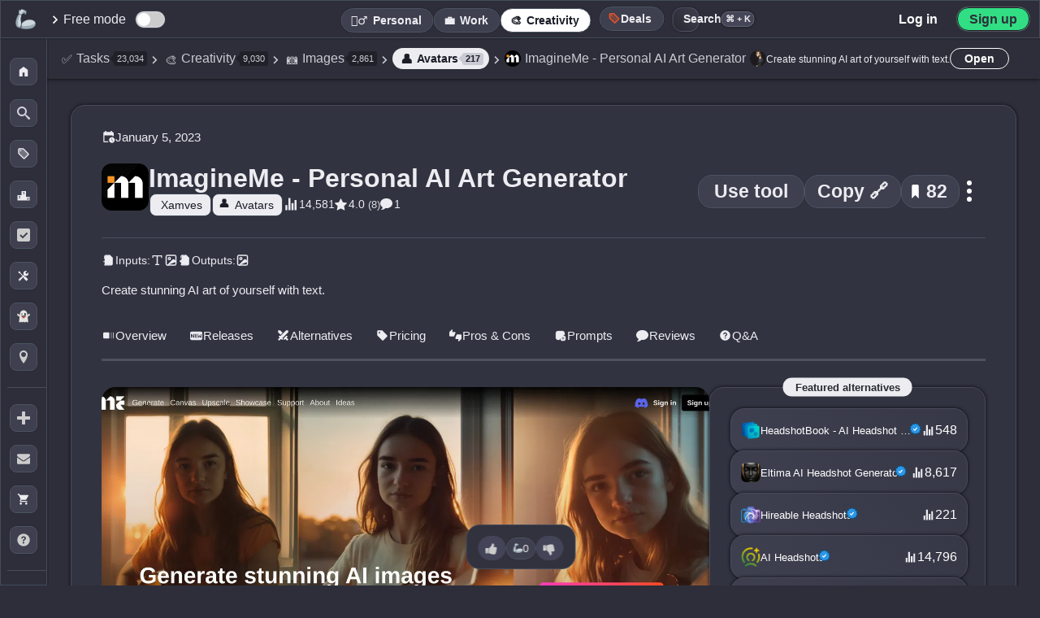

--- FILE ---
content_type: image/svg+xml
request_url: https://media.theresanaiforthat.com/icons/imagine-me.svg?width=40
body_size: 867
content:
<?xml version="1.0" encoding="UTF-8" standalone="no"?>
<!DOCTYPE svg PUBLIC "-//W3C//DTD SVG 1.1//EN" "http://www.w3.org/Graphics/SVG/1.1/DTD/svg11.dtd">
<svg xmlns="http://www.w3.org/2000/svg" version="1.1" viewBox="0.00 0.00 192.00 192.00">
<g stroke-width="2.00" fill="none" stroke-linecap="butt">
<path stroke="#808080" vector-effect="non-scaling-stroke" d="
  M 51.57 79.52
  L 25.08 106.00
  Q 24.76 106.33 24.76 106.78
  L 24.77 140.00
  A 0.24 0.24 0.0 0 0 25.01 140.24
  L 51.74 140.24
  A 0.30 0.30 0.0 0 0 52.04 139.94
  L 52.03 79.46"
/>
<path stroke="#7c490f" vector-effect="non-scaling-stroke" d="
  M 52.03 79.46
  L 52.04 52.27
  Q 52.04 51.73 51.50 51.73
  L 25.02 51.73
  A 0.25 0.25 0.0 0 0 24.77 51.98
  L 24.77 78.52
  Q 24.77 79.02 25.27 79.02
  L 51.30 79.00
  A 0.30 0.29 85.4 0 1 51.59 79.25
  Q 51.62 79.40 51.57 79.52"
/>
<path stroke="#fbc98e" vector-effect="non-scaling-stroke" d="
  M 52.03 79.46
  Q 51.43 79.42 51.57 79.52"
/>
<path stroke="#808080" vector-effect="non-scaling-stroke" d="
  M 79.34 79.56
  L 79.35 139.80
  A 0.45 0.45 0.0 0 0 79.80 140.25
  L 109.25 140.24
  A 0.38 0.38 0.0 0 0 109.63 139.86
  Q 109.63 111.14 109.64 82.52
  C 109.64 65.23 97.04 52.57 79.87 51.72
  A 1.10 1.09 -66.1 0 0 79.02 52.05
  L 52.54 78.55
  A 0.28 0.27 -67.3 0 0 52.73 79.02
  L 78.81 79.02
  Q 79.34 79.02 79.34 79.56"
/>
<path stroke="#808080" vector-effect="non-scaling-stroke" d="
  M 136.46 79.02
  A 0.44 0.43 -90.0 0 1 136.89 79.46
  L 136.88 139.69
  Q 136.88 140.24 137.44 140.24
  L 166.72 140.24
  A 0.42 0.42 0.0 0 0 167.14 139.82
  Q 167.18 112.64 167.17 85.44
  Q 167.16 77.81 165.99 73.68
  C 162.26 60.58 151.16 52.25 137.34 51.80
  Q 136.82 51.78 136.46 52.15
  L 110.36 78.25
  Q 109.59 79.02 110.67 79.02
  L 136.46 79.02"
/>
</g>
<path fill="#000000" d="
  M 91.02 0.00
  L 101.23 0.00
  C 151.48 3.47 189.13 42.10 192.00 92.30
  L 192.00 99.80
  C 189.15 150.56 150.46 189.20 99.70 192.00
  L 92.01 192.00
  C 41.76 189.24 3.68 151.19 0.00 101.13
  L 0.00 90.75
  C 3.45 41.03 41.34 3.40 91.02 0.00
  Z
  M 51.57 79.52
  L 25.08 106.00
  Q 24.76 106.33 24.76 106.78
  L 24.77 140.00
  A 0.24 0.24 0.0 0 0 25.01 140.24
  L 51.74 140.24
  A 0.30 0.30 0.0 0 0 52.04 139.94
  L 52.03 79.46
  L 52.04 52.27
  Q 52.04 51.73 51.50 51.73
  L 25.02 51.73
  A 0.25 0.25 0.0 0 0 24.77 51.98
  L 24.77 78.52
  Q 24.77 79.02 25.27 79.02
  L 51.30 79.00
  A 0.30 0.29 85.4 0 1 51.59 79.25
  Q 51.62 79.40 51.57 79.52
  Z
  M 79.34 79.56
  L 79.35 139.80
  A 0.45 0.45 0.0 0 0 79.80 140.25
  L 109.25 140.24
  A 0.38 0.38 0.0 0 0 109.63 139.86
  Q 109.63 111.14 109.64 82.52
  C 109.64 65.23 97.04 52.57 79.87 51.72
  A 1.10 1.09 -66.1 0 0 79.02 52.05
  L 52.54 78.55
  A 0.28 0.27 -67.3 0 0 52.73 79.02
  L 78.81 79.02
  Q 79.34 79.02 79.34 79.56
  Z
  M 136.46 79.02
  A 0.44 0.43 -90.0 0 1 136.89 79.46
  L 136.88 139.69
  Q 136.88 140.24 137.44 140.24
  L 166.72 140.24
  A 0.42 0.42 0.0 0 0 167.14 139.82
  Q 167.18 112.64 167.17 85.44
  Q 167.16 77.81 165.99 73.68
  C 162.26 60.58 151.16 52.25 137.34 51.80
  Q 136.82 51.78 136.46 52.15
  L 110.36 78.25
  Q 109.59 79.02 110.67 79.02
  L 136.46 79.02
  Z"
/>
<path fill="#f7921d" d="
  M 52.03 79.46
  Q 51.43 79.42 51.57 79.52
  Q 51.62 79.40 51.59 79.25
  A 0.30 0.29 85.4 0 0 51.30 79.00
  L 25.27 79.02
  Q 24.77 79.02 24.77 78.52
  L 24.77 51.98
  A 0.25 0.25 0.0 0 1 25.02 51.73
  L 51.50 51.73
  Q 52.04 51.73 52.04 52.27
  L 52.03 79.46
  Z"
/>
<path fill="#ffffff" d="
  M 78.81 79.02
  L 52.73 79.02
  A 0.28 0.27 -67.3 0 1 52.54 78.55
  L 79.02 52.05
  A 1.10 1.09 -66.1 0 1 79.87 51.72
  C 97.04 52.57 109.64 65.23 109.64 82.52
  Q 109.63 111.14 109.63 139.86
  A 0.38 0.38 0.0 0 1 109.25 140.24
  L 79.80 140.25
  A 0.45 0.45 0.0 0 1 79.35 139.80
  L 79.34 79.56
  Q 79.34 79.02 78.81 79.02
  Z"
/>
<path fill="#ffffff" d="
  M 136.46 79.02
  L 110.67 79.02
  Q 109.59 79.02 110.36 78.25
  L 136.46 52.15
  Q 136.82 51.78 137.34 51.80
  C 151.16 52.25 162.26 60.58 165.99 73.68
  Q 167.16 77.81 167.17 85.44
  Q 167.18 112.64 167.14 139.82
  A 0.42 0.42 0.0 0 1 166.72 140.24
  L 137.44 140.24
  Q 136.88 140.24 136.88 139.69
  L 136.89 79.46
  A 0.44 0.43 90.0 0 0 136.46 79.02
  Z"
/>
<path fill="#ffffff" d="
  M 51.57 79.52
  Q 51.43 79.42 52.03 79.46
  L 52.04 139.94
  A 0.30 0.30 0.0 0 1 51.74 140.24
  L 25.01 140.24
  A 0.24 0.24 0.0 0 1 24.77 140.00
  L 24.76 106.78
  Q 24.76 106.33 25.08 106.00
  L 51.57 79.52
  Z"
/>
</svg>


--- FILE ---
content_type: image/svg+xml
request_url: https://media.theresanaiforthat.com/icons/headshotbook-ai-headshot-generator.svg
body_size: 461775
content:
<svg xmlns="http://www.w3.org/2000/svg" xmlns:xlink="http://www.w3.org/1999/xlink" width="1024" height="1024" xml:space="preserve" version="1.1" viewBox="0 0 1024 1024">
  <image width="1024" height="1024" xlink:href="[data-uri]"/>
</svg>

--- FILE ---
content_type: image/svg+xml
request_url: https://media.theresanaiforthat.com/icons/multiverse-ai.svg
body_size: 2133
content:
<?xml version="1.0" encoding="UTF-8" standalone="no"?>
<!DOCTYPE svg PUBLIC "-//W3C//DTD SVG 1.1//EN" "http://www.w3.org/Graphics/SVG/1.1/DTD/svg11.dtd">
<svg xmlns="http://www.w3.org/2000/svg" version="1.1" viewBox="0.00 0.00 48.00 48.00">
<path stroke="#6d7bda" stroke-opacity="0.996" stroke-width="2.00" fill="none" stroke-linecap="butt" vector-effect="non-scaling-stroke" d="
  M 30.92 7.08
  Q 31.23 7.61 30.84 7.45"
/>
<path fill="#d452e1" fill-opacity="0.996" d="
  M 15.04 42.83
  L 17.04 43.07
  Q 19.48 43.37 17.99 41.42
  Q 16.37 39.30 15.40 36.80
  A 1.06 0.65 32.0 0 1 17.15 36.82
  L 21.08 43.22
  Q 21.83 44.44 20.41 44.64
  C 15.78 45.27 11.95 44.86 9.31 40.30
  Q 5.61 33.93 1.92 27.56
  Q -0.24 23.84 1.91 20.05
  Q 5.91 13.01 9.96 6.00
  C 12.34 1.88 18.13 2.61 22.10 2.73
  Q 22.74 2.75 22.71 3.39
  L 22.69 3.65
  A 0.83 0.83 0.0 0 1 21.85 4.44
  C 18.06 4.40 13.55 3.43 11.13 7.53
  Q 7.31 14.01 3.56 20.53
  Q 1.79 23.61 3.57 26.72
  Q 7.53 33.63 11.26 40.30
  Q 12.50 42.53 15.04 42.83
  Z"
/>
<path fill="#d452e1" fill-opacity="0.996" d="
  M 30.92 7.08
  Q 31.23 7.61 30.84 7.45
  Q 32.10 8.87 32.52 10.31
  A 0.66 0.65 71.1 0 1 32.14 11.10
  Q 31.77 11.25 31.39 11.10
  Q 31.11 10.99 30.88 10.61
  Q 28.81 7.34 26.86 4.08
  Q 26.15 2.90 27.52 2.78
  C 32.51 2.31 35.96 2.41 38.81 7.33
  Q 42.49 13.68 46.13 20.05
  C 48.63 24.42 45.89 28.25 43.42 31.91
  A 0.52 0.52 0.0 0 1 42.59 31.96
  L 42.40 31.74
  A 1.07 1.06 41.2 0 1 42.31 30.46
  C 44.94 26.40 46.50 24.25 44.05 19.94
  Q 40.75 14.15 37.38 8.39
  C 35.51 5.21 33.49 3.81 29.84 4.54
  Q 29.34 4.64 29.55 5.10
  Q 30.06 6.24 30.92 7.08
  Z"
/>
<path fill="#05a4d3" fill-opacity="0.996" d="
  M 22.73 8.01
  C 16.30 7.90 14.74 7.22 11.83 12.95
  Q 11.52 13.55 10.85 13.45
  L 10.55 13.41
  A 0.39 0.38 12.7 0 1 10.24 12.93
  C 12.25 6.07 16.78 5.83 23.61 6.46
  Q 24.21 6.51 23.95 7.06
  L 23.83 7.32
  Q 23.51 8.03 22.73 8.01
  Z"
/>
<path fill="#05a4d3" fill-opacity="0.996" d="
  M 30.84 7.45
  Q 31.23 7.61 30.92 7.08
  C 32.85 5.08 35.50 8.39 36.45 10.05
  Q 39.82 15.94 43.15 21.86
  Q 44.38 24.03 42.55 27.24
  Q 39.27 32.98 35.94 38.69
  C 33.83 42.31 29.18 41.84 24.77 41.61
  A 0.49 0.49 0.0 0 1 24.31 41.02
  L 24.38 40.71
  Q 24.53 40.00 25.25 40.01
  C 28.70 40.07 33.26 40.92 35.34 37.03
  Q 38.32 31.45 41.17 26.38
  A 4.97 4.95 44.7 0 0 41.14 21.49
  Q 37.89 15.83 34.39 9.86
  Q 33.43 8.22 30.84 7.45
  Z"
/>
<path fill="#924ac0" fill-opacity="0.937" d="
  M 23.05 14.79
  Q 22.24 14.47 21.45 14.57
  Q 19.15 14.20 17.98 16.00
  Q 16.83 17.80 13.87 23.08
  A 1.08 1.06 48.4 0 0 13.82 24.01
  Q 15.74 28.59 18.75 32.43
  A 1.30 1.26 31.9 0 0 21.02 31.94
  Q 21.05 31.74 20.14 31.37
  Q 19.93 31.29 19.91 31.51
  Q 19.89 31.64 19.88 31.76
  A 0.12 0.11 -76.3 0 1 19.73 31.86
  Q 18.98 31.62 18.98 31.09
  Q 19.05 30.97 19.28 30.95
  Q 19.70 30.93 19.84 30.54
  L 20.05 29.96
  A 0.50 0.49 39.8 0 1 20.94 29.88
  L 22.60 32.74
  Q 22.90 33.25 22.33 33.42
  C 17.20 34.94 15.39 28.81 13.39 25.34
  A 3.19 3.19 0.0 0 1 13.34 22.25
  C 15.35 18.53 17.29 12.32 22.93 13.89
  Q 23.37 14.01 23.20 14.43
  L 23.05 14.79
  Z"
/>
<path fill="#924ac0" fill-opacity="0.937" d="
  M 32.54 27.17
  Q 32.87 26.84 32.72 26.88
  Q 34.86 24.19 33.28 21.50
  C 32.12 19.54 29.86 14.05 27.16 14.71
  Q 26.71 14.81 26.94 15.22
  Q 27.33 15.91 28.21 16.23
  Q 28.04 16.51 28.21 16.62
  Q 27.91 16.72 27.64 17.27
  Q 27.34 17.89 26.99 17.30
  L 25.38 14.60
  Q 25.04 14.04 25.67 13.87
  C 30.42 12.56 32.13 17.75 34.03 20.96
  Q 36.03 24.32 33.46 27.23
  Q 33.19 27.54 32.84 27.34
  L 32.54 27.17
  Z"
/>
<path fill="#4c3a80" fill-opacity="0.565" d="
  M 21.45 14.57
  Q 22.24 14.47 23.05 14.79
  Q 23.64 15.17 23.83 15.78
  A 0.57 0.57 0.0 0 1 23.33 16.52
  C 21.25 16.70 19.33 15.92 18.46 18.54
  Q 18.34 18.91 17.98 18.78
  L 17.69 18.68
  A 0.25 0.25 0.0 0 1 17.53 18.36
  Q 18.41 15.83 21.01 15.33
  A 0.50 0.49 -2.4 0 0 21.41 14.90
  L 21.45 14.57
  Z"
/>
<path fill="#2e6fab" fill-opacity="0.941" d="
  M 32.72 26.88
  Q 32.87 26.84 32.54 27.17
  Q 32.33 27.11 32.13 27.12
  Q 31.61 27.14 31.38 27.61
  C 30.20 29.99 28.85 32.73 25.64 32.33
  Q 25.39 32.30 25.38 32.55
  L 25.37 32.80
  A 0.13 0.01 -4.4 0 0 25.50 32.80
  L 28.53 32.66
  Q 28.97 32.64 29.26 32.32
  Q 30.37 31.13 31.04 29.62
  Q 31.10 29.49 31.25 29.52
  L 31.56 29.60
  Q 31.91 29.68 31.79 30.01
  Q 30.12 34.68 24.96 33.61
  Q 24.76 33.57 24.72 33.37
  L 24.38 31.54
  Q 24.33 31.24 24.63 31.28
  C 27.26 31.61 28.05 31.71 29.55 29.26
  Q 31.01 26.86 32.29 24.36
  Q 32.53 23.89 32.26 23.44
  L 28.21 16.62
  Q 28.04 16.51 28.21 16.23
  Q 28.76 15.87 29.14 16.37
  Q 31.04 18.91 32.86 23.03
  Q 33.07 23.49 32.99 23.98
  Q 32.78 25.22 32.20 26.31
  Q 32.03 26.63 32.34 26.82
  Q 32.48 26.90 32.72 26.88
  Z"
/>
<path fill="#05a4d3" fill-opacity="0.996" d="
  M 7.99 31.65
  C 5.11 26.58 2.73 23.80 6.46 19.12
  Q 6.79 18.70 7.17 18.67
  Q 7.43 18.65 7.63 18.76
  A 0.59 0.59 0.0 0 1 7.87 19.52
  C 6.62 22.14 5.26 23.67 7.00 26.74
  C 9.90 31.83 13.05 38.88 16.26 40.24
  Q 16.92 40.52 16.61 41.17
  L 16.45 41.50
  A 0.44 0.43 -69.1 0 1 15.94 41.73
  C 12.26 40.65 9.85 34.93 7.99 31.65
  Z"
/>
<path fill="#4c3a80" fill-opacity="0.565" d="
  M 27.51 23.70
  A 3.55 3.55 0.0 0 1 23.96 27.25
  A 3.55 3.55 0.0 0 1 20.41 23.70
  A 3.55 3.55 0.0 0 1 23.96 20.15
  A 3.55 3.55 0.0 0 1 27.51 23.70
  Z
  M 24.7570 25.7385
  A 2.15 1.98 69.1 0 0 25.8397 23.0237
  A 2.15 1.98 69.1 0 0 23.2230 21.7215
  A 2.15 1.98 69.1 0 0 22.1403 24.4363
  A 2.15 1.98 69.1 0 0 24.7570 25.7385
  Z"
/>
<path fill="#4c3a80" fill-opacity="0.565" d="
  M 18.98 31.09
  Q 18.30 31.06 18.03 30.48
  C 16.85 27.98 13.43 24.29 15.83 21.51
  Q 15.98 21.34 16.15 21.50
  L 16.36 21.68
  Q 16.57 21.87 16.40 22.10
  C 14.83 24.22 17.88 28.04 18.97 29.98
  Q 19.28 30.55 18.98 31.09
  Z"
/>
<path fill="#d452e1" fill-opacity="0.996" d="
  M 33.72 42.67
  C 36.17 42.14 38.11 37.81 39.41 35.78
  A 0.43 0.42 37.6 0 1 40.05 35.70
  L 40.27 35.91
  A 1.00 0.98 35.0 0 1 40.49 37.11
  C 36.33 44.99 34.23 45.20 25.40 44.64
  A 0.55 0.55 0.0 0 1 24.89 44.08
  L 24.90 43.68
  A 0.77 0.76 2.2 0 1 25.71 42.94
  Q 31.12 43.23 33.72 42.67
  Z"
/>
</svg>


--- FILE ---
content_type: image/svg+xml
request_url: https://media.theresanaiforthat.com/icons/real-fake-photos.svg?height=207
body_size: 1157
content:
<?xml version="1.0" encoding="UTF-8" standalone="no"?>
<!DOCTYPE svg PUBLIC "-//W3C//DTD SVG 1.1//EN" "http://www.w3.org/Graphics/SVG/1.1/DTD/svg11.dtd">
<svg xmlns="http://www.w3.org/2000/svg" version="1.1" viewBox="0.00 0.00 159.00 150.00">
<path fill="#633eff" d="
  M 97.79 0.00
  L 103.59 0.00
  L 103.80 12.64
  A 0.34 0.34 0.0 0 1 103.46 12.99
  L 98.19 13.00
  Q 97.76 13.00 97.76 12.57
  L 97.79 0.00
  Z"
/>
<path fill="#633eff" d="
  M 65.05 54.10
  C 83.20 52.96 97.51 39.87 97.73 21.25
  A 0.28 0.28 0.0 0 1 98.01 20.97
  L 103.29 20.98
  Q 103.61 20.98 103.62 21.30
  C 104.17 39.40 118.03 53.54 136.19 54.01
  A 0.48 0.47 -89.4 0 1 136.65 54.49
  L 136.62 59.48
  Q 136.62 59.91 136.19 59.92
  C 117.96 60.30 104.18 74.57 103.62 92.67
  Q 103.61 93.00 103.28 93.00
  L 98.02 93.00
  A 0.26 0.26 0.0 0 1 97.76 92.75
  C 97.23 74.52 83.34 60.23 64.99 59.91
  Q 64.76 59.91 64.75 59.68
  L 64.74 54.43
  Q 64.73 54.12 65.05 54.10
  Z"
/>
<rect fill="#633eff" x="-2.93" y="-6.61" transform="translate(75.18,31.33) rotate(-44.9)" width="5.86" height="13.22" rx="0.36"/>
<rect fill="#633eff" x="-6.59" y="-2.91" transform="translate(126.19,31.37) rotate(-45.0)" width="13.18" height="5.82" rx="0.29"/>
<path fill="#633eff" d="
  M 0.00 51.05
  L 56.56 54.00
  Q 56.81 54.02 56.81 54.27
  L 56.76 59.56
  Q 56.76 59.89 56.43 59.90
  L 0.00 62.78
  L 0.00 51.05
  Z"
/>
<rect fill="#633eff" x="-6.38" y="-2.96" transform="translate(150.93,56.97) rotate(0.1)" width="12.76" height="5.92" rx="0.36"/>
<path fill="#633eff" d="
  M 59.58 91.68
  C 61.52 95.66 69.98 94.71 73.22 93.68
  Q 73.43 93.61 73.48 93.82
  L 74.79 99.02
  A 0.29 0.29 0.0 0 1 74.59 99.36
  Q 68.28 101.22 64.25 100.71
  C 54.87 99.51 50.03 90.36 55.97 82.47
  Q 61.24 75.48 68.98 71.60
  Q 69.20 71.49 69.33 71.70
  L 71.96 76.23
  A 0.29 0.29 0.0 0 1 71.85 76.62
  C 67.51 78.98 56.91 86.17 59.58 91.68
  Z"
/>
<path fill="#633eff" d="
  M 128.40 88.81
  L 119.70 80.13
  A 0.31 0.31 0.0 0 1 119.70 79.69
  L 123.39 75.99
  A 0.31 0.31 0.0 0 1 123.83 75.99
  L 132.71 84.89
  A 0.31 0.31 0.0 0 1 132.70 85.34
  L 128.83 88.82
  A 0.31 0.31 0.0 0 1 128.40 88.81
  Z"
/>
<path fill="#633eff" d="
  M 67.38 150.00
  L 61.74 150.00
  Q 25.50 146.84 6.54 116.18
  C 3.98 112.04 8.04 107.84 12.25 107.86
  Q 63.37 108.10 114.50 108.11
  Q 115.18 108.11 114.90 107.49
  Q 111.86 100.69 112.29 93.20
  Q 112.30 92.97 112.53 92.97
  L 117.77 92.98
  Q 118.07 92.98 118.04 93.28
  C 117.00 107.20 126.16 116.30 139.94 115.21
  A 0.30 0.29 -1.8 0 1 140.26 115.50
  L 140.27 120.78
  Q 140.27 121.07 139.98 121.10
  Q 131.02 121.90 123.34 117.47
  Q 122.65 117.07 122.18 117.73
  Q 101.46 147.30 67.38 150.00
  Z
  M 30.50 132.45
  L 32.69 114.46
  Q 32.76 113.92 32.22 113.92
  L 12.97 113.93
  Q 12.26 113.93 12.64 114.52
  Q 19.51 125.27 29.85 132.73
  Q 30.42 133.14 30.50 132.45
  Z
  M 38.62 114.26
  L 36.05 136.03
  Q 35.98 136.59 36.48 136.85
  Q 48.14 143.19 61.42 143.98
  Q 61.93 144.01 61.93 143.51
  L 62.05 114.24
  A 0.31 0.31 0.0 0 0 61.74 113.93
  L 39.00 113.92
  A 0.38 0.38 0.0 0 0 38.62 114.26
  Z
  M 68.25 143.98
  C 77.01 143.50 85.63 140.95 93.15 136.88
  Q 93.56 136.67 93.51 136.21
  L 91.21 114.42
  Q 91.16 113.93 90.67 113.93
  L 68.30 113.92
  Q 67.77 113.92 67.76 114.45
  L 67.66 143.42
  Q 67.66 144.02 68.25 143.98
  Z
  M 96.94 114.52
  L 99.07 132.75
  Q 99.11 133.13 99.48 132.87
  Q 110.06 125.33 117.00 114.34
  A 0.27 0.26 -73.6 0 0 116.78 113.93
  L 97.48 113.92
  Q 96.87 113.92 96.94 114.52
  Z"
/>
</svg>


--- FILE ---
content_type: image/svg+xml
request_url: https://media.theresanaiforthat.com/icons/1photoai.svg
body_size: 2023
content:
<?xml version="1.0" encoding="UTF-8" standalone="no"?>
<!DOCTYPE svg PUBLIC "-//W3C//DTD SVG 1.1//EN" "http://www.w3.org/Graphics/SVG/1.1/DTD/svg11.dtd">
<svg xmlns="http://www.w3.org/2000/svg" version="1.1" viewBox="0.00 0.00 183.00 180.00">
<g stroke-width="2.00" fill="none" stroke-linecap="butt">
<path stroke="#858592" vector-effect="non-scaling-stroke" d="
  M 179.67 90.09
  A 88.64 88.64 0.0 0 0 91.03 1.45
  A 88.64 88.64 0.0 0 0 2.39 90.09
  A 88.64 88.64 0.0 0 0 91.03 178.73
  A 88.64 88.64 0.0 0 0 179.67 90.09"
/>
<path stroke="#858592" vector-effect="non-scaling-stroke" d="
  M 175.98 90.09
  A 84.95 84.95 0.0 0 0 91.03 5.14
  A 84.95 84.95 0.0 0 0 6.08 90.09
  A 84.95 84.95 0.0 0 0 91.03 175.04
  A 84.95 84.95 0.0 0 0 175.98 90.09"
/>
<path stroke="#858592" vector-effect="non-scaling-stroke" d="
  M 143.79 28.47
  C 123.83 11.44 96.49 5.22 71.05 11.69
  Q 70.26 11.89 70.95 12.32
  L 143.70 57.76
  A 0.90 0.90 0.0 0 0 145.08 56.99
  Q 144.99 44.28 144.97 31.25
  Q 144.96 29.47 143.79 28.47"
/>
<path stroke="#858592" vector-effect="non-scaling-stroke" d="
  M 13.31 69.10
  L 89.42 28.67
  A 0.30 0.25 44.1 0 0 89.37 28.19
  L 66.27 13.74
  Q 65.88 13.50 65.42 13.55
  Q 63.99 13.72 63.26 14.01
  Q 24.99 29.24 12.94 68.80
  A 0.26 0.26 0.0 0 0 13.31 69.10"
/>
<path stroke="#858592" vector-effect="non-scaling-stroke" d="
  M 167.31 108.58
  C 169.34 107.50 170.51 107.43 170.95 104.87
  C 175.52 78.38 167.59 52.55 149.00 33.40
  A 0.15 0.15 0.0 0 0 148.74 33.50
  L 145.76 119.51
  A 0.30 0.30 0.0 0 0 146.20 119.79
  Q 156.69 114.21 167.31 108.58"
/>
<path stroke="#858592" vector-effect="non-scaling-stroke" d="
  M 36.18 61.08
  Q 23.90 67.66 12.77 73.84
  Q 11.67 74.45 11.33 76.51
  Q 9.17 89.63 10.88 100.88
  Q 10.95 101.34 11.35 101.59
  L 34.53 115.76
  A 0.32 0.32 0.0 0 0 35.02 115.50
  L 36.83 61.49
  A 0.44 0.44 0.0 0 0 36.18 61.08"
/>
<path stroke="#858592" vector-effect="non-scaling-stroke" d="
  M 89.30 75.95
  Q 89.52 75.27 89.50 74.52
  Q 89.48 73.86 88.82 73.86
  L 81.07 73.83
  Q 80.48 73.83 80.48 74.43
  L 80.48 106.06
  Q 80.48 106.40 80.81 106.40
  L 89.05 106.42
  Q 89.28 106.42 89.28 106.20
  L 89.39 80.13
  A 1.02 1.02 0.0 0 1 90.42 79.12
  L 90.95 79.13
  A 1.08 1.07 0.3 0 1 92.02 80.20
  L 92.03 105.97
  Q 92.03 106.40 92.47 106.41
  L 100.52 106.42
  A 0.45 0.44 -0.0 0 0 100.97 105.98
  Q 101.08 92.99 100.96 79.58
  C 100.89 72.81 93.57 71.81 89.74 76.20
  A 0.26 0.26 0.0 0 1 89.30 75.95"
/>
<path stroke="#858592" vector-effect="non-scaling-stroke" d="
  M 62.22 106.46
  C 69.76 107.35 75.26 104.00 75.30 96.00
  C 75.33 91.58 76.05 81.49 73.73 77.88
  C 71.45 74.31 66.16 73.08 62.48 73.80
  Q 55.22 75.20 54.82 82.51
  Q 54.46 89.00 54.87 98.25
  C 55.08 103.03 57.29 105.88 62.22 106.46"
/>
<path stroke="#858592" vector-effect="non-scaling-stroke" d="
  M 115.66 90.75
  L 125.74 90.75
  Q 126.13 90.75 126.13 90.37
  C 126.27 83.86 127.03 75.54 118.49 74.18
  C 103.91 71.87 106.00 85.07 106.25 95.16
  C 106.39 101.02 107.37 105.02 113.54 106.08
  C 120.18 107.22 125.37 105.38 125.98 98.08
  Q 126.13 96.33 126.25 95.10
  Q 126.36 93.97 125.23 93.97
  L 119.31 93.96
  Q 118.33 93.96 118.30 94.94
  L 118.11 99.77
  Q 118.07 101.02 116.82 101.13
  L 116.23 101.18
  A 0.98 0.96 -2.8 0 1 115.17 100.23
  L 115.08 91.34
  Q 115.07 90.75 115.66 90.75"
/>
<path stroke="#858592" vector-effect="non-scaling-stroke" d="
  M 49.39 159.62
  C 67.96 170.86 89.52 174.05 110.76 168.84
  A 0.45 0.45 0.0 0 0 110.89 168.02
  L 12.49 106.47
  Q 11.45 105.82 11.74 107.01
  Q 20.32 142.03 49.39 159.62"
/>
<path stroke="#858592" vector-effect="non-scaling-stroke" d="
  M 121.06 165.58
  Q 157.21 150.41 169.14 112.69
  A 0.47 0.47 0.0 0 0 168.47 112.13
  L 93.32 152.07
  A 0.32 0.30 45.7 0 0 93.33 152.61
  L 116.15 166.87
  Q 116.59 167.15 117.09 167.00
  Q 118.84 166.51 121.06 165.58"
/>
<path stroke="#858592" vector-effect="non-scaling-stroke" d="
  M 66.22 80.40
  A 1.30 1.30 0.0 0 0 64.92 79.10
  L 64.86 79.10
  A 1.30 1.30 0.0 0 0 63.56 80.40
  L 63.56 99.80
  A 1.30 1.30 0.0 0 0 64.86 101.10
  L 64.92 101.10
  A 1.30 1.30 0.0 0 0 66.22 99.80
  L 66.22 80.40"
/>
<path stroke="#858592" vector-effect="non-scaling-stroke" d="
  M 115.50 85.43
  L 117.36 85.41
  A 0.38 0.38 0.0 0 0 117.74 85.03
  L 117.71 81.05
  A 1.90 1.10 89.6 0 0 116.60 79.16
  L 116.18 79.16
  A 1.90 1.10 89.6 0 0 115.09 81.07
  L 115.12 85.05
  A 0.38 0.38 0.0 0 0 115.50 85.43"
/>
</g>
<path fill="#ffffff" d="
  M 0.00 0.00
  L 183.00 0.00
  L 183.00 180.00
  L 0.00 180.00
  L 0.00 0.00
  Z
  M 179.67 90.09
  A 88.64 88.64 0.0 0 0 91.03 1.45
  A 88.64 88.64 0.0 0 0 2.39 90.09
  A 88.64 88.64 0.0 0 0 91.03 178.73
  A 88.64 88.64 0.0 0 0 179.67 90.09
  Z"
/>
<path fill="#0b0a25" d="
  M 179.67 90.09
  A 88.64 88.64 0.0 0 1 91.03 178.73
  A 88.64 88.64 0.0 0 1 2.39 90.09
  A 88.64 88.64 0.0 0 1 91.03 1.45
  A 88.64 88.64 0.0 0 1 179.67 90.09
  Z
  M 175.98 90.09
  A 84.95 84.95 0.0 0 0 91.03 5.14
  A 84.95 84.95 0.0 0 0 6.08 90.09
  A 84.95 84.95 0.0 0 0 91.03 175.04
  A 84.95 84.95 0.0 0 0 175.98 90.09
  Z"
/>
<path fill="#ffffff" d="
  M 175.98 90.09
  A 84.95 84.95 0.0 0 1 91.03 175.04
  A 84.95 84.95 0.0 0 1 6.08 90.09
  A 84.95 84.95 0.0 0 1 91.03 5.14
  A 84.95 84.95 0.0 0 1 175.98 90.09
  Z
  M 143.79 28.47
  C 123.83 11.44 96.49 5.22 71.05 11.69
  Q 70.26 11.89 70.95 12.32
  L 143.70 57.76
  A 0.90 0.90 0.0 0 0 145.08 56.99
  Q 144.99 44.28 144.97 31.25
  Q 144.96 29.47 143.79 28.47
  Z
  M 13.31 69.10
  L 89.42 28.67
  A 0.30 0.25 44.1 0 0 89.37 28.19
  L 66.27 13.74
  Q 65.88 13.50 65.42 13.55
  Q 63.99 13.72 63.26 14.01
  Q 24.99 29.24 12.94 68.80
  A 0.26 0.26 0.0 0 0 13.31 69.10
  Z
  M 167.31 108.58
  C 169.34 107.50 170.51 107.43 170.95 104.87
  C 175.52 78.38 167.59 52.55 149.00 33.40
  A 0.15 0.15 0.0 0 0 148.74 33.50
  L 145.76 119.51
  A 0.30 0.30 0.0 0 0 146.20 119.79
  Q 156.69 114.21 167.31 108.58
  Z
  M 36.18 61.08
  Q 23.90 67.66 12.77 73.84
  Q 11.67 74.45 11.33 76.51
  Q 9.17 89.63 10.88 100.88
  Q 10.95 101.34 11.35 101.59
  L 34.53 115.76
  A 0.32 0.32 0.0 0 0 35.02 115.50
  L 36.83 61.49
  A 0.44 0.44 0.0 0 0 36.18 61.08
  Z
  M 89.30 75.95
  Q 89.52 75.27 89.50 74.52
  Q 89.48 73.86 88.82 73.86
  L 81.07 73.83
  Q 80.48 73.83 80.48 74.43
  L 80.48 106.06
  Q 80.48 106.40 80.81 106.40
  L 89.05 106.42
  Q 89.28 106.42 89.28 106.20
  L 89.39 80.13
  A 1.02 1.02 0.0 0 1 90.42 79.12
  L 90.95 79.13
  A 1.08 1.07 0.3 0 1 92.02 80.20
  L 92.03 105.97
  Q 92.03 106.40 92.47 106.41
  L 100.52 106.42
  A 0.45 0.44 -0.0 0 0 100.97 105.98
  Q 101.08 92.99 100.96 79.58
  C 100.89 72.81 93.57 71.81 89.74 76.20
  A 0.26 0.26 0.0 0 1 89.30 75.95
  Z
  M 62.22 106.46
  C 69.76 107.35 75.26 104.00 75.30 96.00
  C 75.33 91.58 76.05 81.49 73.73 77.88
  C 71.45 74.31 66.16 73.08 62.48 73.80
  Q 55.22 75.20 54.82 82.51
  Q 54.46 89.00 54.87 98.25
  C 55.08 103.03 57.29 105.88 62.22 106.46
  Z
  M 115.66 90.75
  L 125.74 90.75
  Q 126.13 90.75 126.13 90.37
  C 126.27 83.86 127.03 75.54 118.49 74.18
  C 103.91 71.87 106.00 85.07 106.25 95.16
  C 106.39 101.02 107.37 105.02 113.54 106.08
  C 120.18 107.22 125.37 105.38 125.98 98.08
  Q 126.13 96.33 126.25 95.10
  Q 126.36 93.97 125.23 93.97
  L 119.31 93.96
  Q 118.33 93.96 118.30 94.94
  L 118.11 99.77
  Q 118.07 101.02 116.82 101.13
  L 116.23 101.18
  A 0.98 0.96 -2.8 0 1 115.17 100.23
  L 115.08 91.34
  Q 115.07 90.75 115.66 90.75
  Z
  M 49.39 159.62
  C 67.96 170.86 89.52 174.05 110.76 168.84
  A 0.45 0.45 0.0 0 0 110.89 168.02
  L 12.49 106.47
  Q 11.45 105.82 11.74 107.01
  Q 20.32 142.03 49.39 159.62
  Z
  M 121.06 165.58
  Q 157.21 150.41 169.14 112.69
  A 0.47 0.47 0.0 0 0 168.47 112.13
  L 93.32 152.07
  A 0.32 0.30 45.7 0 0 93.33 152.61
  L 116.15 166.87
  Q 116.59 167.15 117.09 167.00
  Q 118.84 166.51 121.06 165.58
  Z"
/>
<path fill="#0b0a25" d="
  M 71.05 11.69
  C 96.49 5.22 123.83 11.44 143.79 28.47
  Q 144.96 29.47 144.97 31.25
  Q 144.99 44.28 145.08 56.99
  A 0.90 0.90 0.0 0 1 143.70 57.76
  L 70.95 12.32
  Q 70.26 11.89 71.05 11.69
  Z"
/>
<path fill="#0b0a25" d="
  M 89.42 28.67
  L 13.31 69.10
  A 0.26 0.26 0.0 0 1 12.94 68.80
  Q 24.99 29.24 63.26 14.01
  Q 63.99 13.72 65.42 13.55
  Q 65.88 13.50 66.27 13.74
  L 89.37 28.19
  A 0.30 0.25 44.1 0 1 89.42 28.67
  Z"
/>
<path fill="#0b0a25" d="
  M 167.31 108.58
  Q 156.69 114.21 146.20 119.79
  A 0.30 0.30 0.0 0 1 145.76 119.51
  L 148.74 33.50
  A 0.15 0.15 0.0 0 1 149.00 33.40
  C 167.59 52.55 175.52 78.38 170.95 104.87
  C 170.51 107.43 169.34 107.50 167.31 108.58
  Z"
/>
<path fill="#0b0a25" d="
  M 36.18 61.08
  A 0.44 0.44 0.0 0 1 36.83 61.49
  L 35.02 115.50
  A 0.32 0.32 0.0 0 1 34.53 115.76
  L 11.35 101.59
  Q 10.95 101.34 10.88 100.88
  Q 9.17 89.63 11.33 76.51
  Q 11.67 74.45 12.77 73.84
  Q 23.90 67.66 36.18 61.08
  Z"
/>
<path fill="#0b0a25" d="
  M 89.74 76.20
  C 93.57 71.81 100.89 72.81 100.96 79.58
  Q 101.08 92.99 100.97 105.98
  A 0.45 0.44 -0.0 0 1 100.52 106.42
  L 92.47 106.41
  Q 92.03 106.40 92.03 105.97
  L 92.02 80.20
  A 1.08 1.07 0.3 0 0 90.95 79.13
  L 90.42 79.12
  A 1.02 1.02 0.0 0 0 89.39 80.13
  L 89.28 106.20
  Q 89.28 106.42 89.05 106.42
  L 80.81 106.40
  Q 80.48 106.40 80.48 106.06
  L 80.48 74.43
  Q 80.48 73.83 81.07 73.83
  L 88.82 73.86
  Q 89.48 73.86 89.50 74.52
  Q 89.52 75.27 89.30 75.95
  A 0.26 0.26 0.0 0 0 89.74 76.20
  Z"
/>
<path fill="#0b0a25" d="
  M 75.30 96.00
  C 75.26 104.00 69.76 107.35 62.22 106.46
  C 57.29 105.88 55.08 103.03 54.87 98.25
  Q 54.46 89.00 54.82 82.51
  Q 55.22 75.20 62.48 73.80
  C 66.16 73.08 71.45 74.31 73.73 77.88
  C 76.05 81.49 75.33 91.58 75.30 96.00
  Z
  M 66.22 80.40
  A 1.30 1.30 0.0 0 0 64.92 79.10
  L 64.86 79.10
  A 1.30 1.30 0.0 0 0 63.56 80.40
  L 63.56 99.80
  A 1.30 1.30 0.0 0 0 64.86 101.10
  L 64.92 101.10
  A 1.30 1.30 0.0 0 0 66.22 99.80
  L 66.22 80.40
  Z"
/>
<path fill="#0b0a25" d="
  M 115.08 91.34
  L 115.17 100.23
  A 0.98 0.96 -2.8 0 0 116.23 101.18
  L 116.82 101.13
  Q 118.07 101.02 118.11 99.77
  L 118.30 94.94
  Q 118.33 93.96 119.31 93.96
  L 125.23 93.97
  Q 126.36 93.97 126.25 95.10
  Q 126.13 96.33 125.98 98.08
  C 125.37 105.38 120.18 107.22 113.54 106.08
  C 107.37 105.02 106.39 101.02 106.25 95.16
  C 106.00 85.07 103.91 71.87 118.49 74.18
  C 127.03 75.54 126.27 83.86 126.13 90.37
  Q 126.13 90.75 125.74 90.75
  L 115.66 90.75
  Q 115.07 90.75 115.08 91.34
  Z
  M 115.50 85.43
  L 117.36 85.41
  A 0.38 0.38 0.0 0 0 117.74 85.03
  L 117.71 81.05
  A 1.90 1.10 89.6 0 0 116.60 79.16
  L 116.18 79.16
  A 1.90 1.10 89.6 0 0 115.09 81.07
  L 115.12 85.05
  A 0.38 0.38 0.0 0 0 115.50 85.43
  Z"
/>
<rect fill="#ffffff" x="63.56" y="79.10" width="2.66" height="22.00" rx="1.30"/>
<path fill="#ffffff" d="
  M 115.50 85.43
  A 0.38 0.38 0.0 0 1 115.12 85.05
  L 115.09 81.07
  A 1.90 1.10 89.6 0 1 116.18 79.16
  L 116.60 79.16
  A 1.90 1.10 89.6 0 1 117.71 81.05
  L 117.74 85.03
  A 0.38 0.38 0.0 0 1 117.36 85.41
  L 115.50 85.43
  Z"
/>
<path fill="#0b0a25" d="
  M 49.39 159.62
  Q 20.32 142.03 11.74 107.01
  Q 11.45 105.82 12.49 106.47
  L 110.89 168.02
  A 0.45 0.45 0.0 0 1 110.76 168.84
  C 89.52 174.05 67.96 170.86 49.39 159.62
  Z"
/>
<path fill="#0b0a25" d="
  M 121.06 165.58
  Q 118.84 166.51 117.09 167.00
  Q 116.59 167.15 116.15 166.87
  L 93.33 152.61
  A 0.32 0.30 45.7 0 1 93.32 152.07
  L 168.47 112.13
  A 0.47 0.47 0.0 0 1 169.14 112.69
  Q 157.21 150.41 121.06 165.58
  Z"
/>
</svg>


--- FILE ---
content_type: image/svg+xml
request_url: https://media.theresanaiforthat.com/icons/face-generator.svg
body_size: 308
content:
<?xml version="1.0" encoding="UTF-8" standalone="no"?>
<!DOCTYPE svg PUBLIC "-//W3C//DTD SVG 1.1//EN" "http://www.w3.org/Graphics/SVG/1.1/DTD/svg11.dtd">
<svg xmlns="http://www.w3.org/2000/svg" version="1.1" viewBox="0.00 0.00 32.00 32.00">
<path stroke="#a8b1ff" stroke-width="2.00" fill="none" stroke-linecap="butt" vector-effect="non-scaling-stroke" d="
  M 14.72 19.54
  L 7.63 23.20
  Q 6.92 23.57 7.33 24.25
  L 7.69 24.83
  A 0.81 0.80 -29.5 0 0 8.75 25.12
  L 17.45 20.46
  A 1.45 1.45 0.0 0 0 17.44 17.89
  L 8.65 13.30
  A 0.91 0.90 -58.1 0 0 7.50 13.57
  L 7.25 13.92
  Q 6.70 14.67 7.52 15.10
  L 14.72 18.86
  Q 15.38 19.20 14.72 19.54"
/>
<path fill="#5162ff" d="
  M 5.61 0.00
  L 26.70 0.00
  Q 31.53 1.10 32.00 5.61
  L 32.00 26.46
  Q 31.08 31.51 26.39 32.00
  L 5.54 32.00
  Q 0.50 31.08 0.00 26.39
  L 0.00 5.54
  Q 0.92 0.49 5.61 0.00
  Z
  M 14.72 19.54
  L 7.63 23.20
  Q 6.92 23.57 7.33 24.25
  L 7.69 24.83
  A 0.81 0.80 -29.5 0 0 8.75 25.12
  L 17.45 20.46
  A 1.45 1.45 0.0 0 0 17.44 17.89
  L 8.65 13.30
  A 0.91 0.90 -58.1 0 0 7.50 13.57
  L 7.25 13.92
  Q 6.70 14.67 7.52 15.10
  L 14.72 18.86
  Q 15.38 19.20 14.72 19.54
  Z"
/>
<path fill="#ffffff" d="
  M 14.72 18.86
  L 7.52 15.10
  Q 6.70 14.67 7.25 13.92
  L 7.50 13.57
  A 0.91 0.90 -58.1 0 1 8.65 13.30
  L 17.44 17.89
  A 1.45 1.45 0.0 0 1 17.45 20.46
  L 8.75 25.12
  A 0.81 0.80 -29.5 0 1 7.69 24.83
  L 7.33 24.25
  Q 6.92 23.57 7.63 23.20
  L 14.72 19.54
  Q 15.38 19.20 14.72 18.86
  Z"
/>
</svg>


--- FILE ---
content_type: image/svg+xml
request_url: https://media.theresanaiforthat.com/icons/creativepixel.svg
body_size: 635
content:
<?xml version="1.0" encoding="UTF-8" standalone="no"?>
<!DOCTYPE svg PUBLIC "-//W3C//DTD SVG 1.1//EN" "http://www.w3.org/Graphics/SVG/1.1/DTD/svg11.dtd">
<svg xmlns="http://www.w3.org/2000/svg" version="1.1" viewBox="0.00 0.00 176.00 176.00">
<g stroke-width="2.00" fill="none" stroke-linecap="butt">
<path stroke="#3f5886" vector-effect="non-scaling-stroke" d="
  M 78.9852 30.0111
  A 8.08 8.08 0.0 0 0 70.8911 21.9452
  L 31.0111 22.0148
  A 8.08 8.08 0.0 0 0 22.9452 30.1089
  L 23.0148 69.9889
  A 8.08 8.08 0.0 0 0 31.1089 78.0548
  L 70.9889 77.9852
  A 8.08 8.08 0.0 0 0 79.0548 69.8911
  L 78.9852 30.0111"
/>
<path stroke="#42716b" vector-effect="non-scaling-stroke" d="
  M 151.00 30.05
  A 8.05 8.05 0.0 0 0 142.95 22.00
  L 103.05 22.00
  A 8.05 8.05 0.0 0 0 95.00 30.05
  L 95.00 69.95
  A 8.05 8.05 0.0 0 0 103.05 78.00
  L 142.95 78.00
  A 8.05 8.05 0.0 0 0 151.00 69.95
  L 151.00 30.05"
/>
<path stroke="#848790" vector-effect="non-scaling-stroke" d="
  M 99.01 86.00
  A 12.01 12.01 0.0 0 0 87.00 73.99
  A 12.01 12.01 0.0 0 0 74.99 86.00
  A 12.01 12.01 0.0 0 0 87.00 98.01
  A 12.01 12.01 0.0 0 0 99.01 86.00"
/>
<path stroke="#857348" vector-effect="non-scaling-stroke" d="
  M 79.0448 102.0989
  A 8.07 8.07 0.0 0 0 70.9889 94.0148
  L 31.1089 93.9452
  A 8.07 8.07 0.0 0 0 23.0248 102.0011
  L 22.9552 141.8811
  A 8.07 8.07 0.0 0 0 31.0111 149.9652
  L 70.8911 150.0348
  A 8.07 8.07 0.0 0 0 78.9752 141.9789
  L 79.0448 102.0989"
/>
<path stroke="#7f4740" vector-effect="non-scaling-stroke" d="
  M 150.9751 101.9911
  A 8.07 8.07 0.0 0 0 142.8911 93.9352
  L 102.9911 94.0049
  A 8.07 8.07 0.0 0 0 94.9352 102.0889
  L 95.0049 141.9889
  A 8.07 8.07 0.0 0 0 103.0889 150.0448
  L 142.9889 149.9751
  A 8.07 8.07 0.0 0 0 151.0448 141.8911
  L 150.9751 101.9911"
/>
</g>
<path fill="#121626" d="
  M 176.00 0.00
  L 176.00 176.00
  L 0.00 176.00
  L 0.00 0.00
  L 176.00 0.00
  Z
  M 78.9852 30.0111
  A 8.08 8.08 0.0 0 0 70.8911 21.9452
  L 31.0111 22.0148
  A 8.08 8.08 0.0 0 0 22.9452 30.1089
  L 23.0148 69.9889
  A 8.08 8.08 0.0 0 0 31.1089 78.0548
  L 70.9889 77.9852
  A 8.08 8.08 0.0 0 0 79.0548 69.8911
  L 78.9852 30.0111
  Z
  M 151.00 30.05
  A 8.05 8.05 0.0 0 0 142.95 22.00
  L 103.05 22.00
  A 8.05 8.05 0.0 0 0 95.00 30.05
  L 95.00 69.95
  A 8.05 8.05 0.0 0 0 103.05 78.00
  L 142.95 78.00
  A 8.05 8.05 0.0 0 0 151.00 69.95
  L 151.00 30.05
  Z
  M 99.01 86.00
  A 12.01 12.01 0.0 0 0 87.00 73.99
  A 12.01 12.01 0.0 0 0 74.99 86.00
  A 12.01 12.01 0.0 0 0 87.00 98.01
  A 12.01 12.01 0.0 0 0 99.01 86.00
  Z
  M 79.0448 102.0989
  A 8.07 8.07 0.0 0 0 70.9889 94.0148
  L 31.1089 93.9452
  A 8.07 8.07 0.0 0 0 23.0248 102.0011
  L 22.9552 141.8811
  A 8.07 8.07 0.0 0 0 31.0111 149.9652
  L 70.8911 150.0348
  A 8.07 8.07 0.0 0 0 78.9752 141.9789
  L 79.0448 102.0989
  Z
  M 150.9751 101.9911
  A 8.07 8.07 0.0 0 0 142.8911 93.9352
  L 102.9911 94.0049
  A 8.07 8.07 0.0 0 0 94.9352 102.0889
  L 95.0049 141.9889
  A 8.07 8.07 0.0 0 0 103.0889 150.0448
  L 142.9889 149.9751
  A 8.07 8.07 0.0 0 0 151.0448 141.8911
  L 150.9751 101.9911
  Z"
/>
<rect fill="#6c9ae6" x="-28.02" y="-28.02" transform="translate(51.00,50.00) rotate(-0.1)" width="56.04" height="56.04" rx="8.08"/>
<rect fill="#71ccaf" x="95.00" y="22.00" width="56.00" height="56.00" rx="8.05"/>
<circle fill="#f5f7fa" cx="87.00" cy="86.00" r="12.01"/>
<rect fill="#f7d069" x="-28.01" y="-28.01" transform="translate(51.00,121.99) rotate(0.1)" width="56.02" height="56.02" rx="8.07"/>
<rect fill="#eb775a" x="-28.02" y="-28.02" transform="translate(122.99,121.99) rotate(-0.1)" width="56.04" height="56.04" rx="8.07"/>
</svg>


--- FILE ---
content_type: image/svg+xml
request_url: https://media.theresanaiforthat.com/icons/imagine-me.svg?width=100
body_size: 868
content:
<?xml version="1.0" encoding="UTF-8" standalone="no"?>
<!DOCTYPE svg PUBLIC "-//W3C//DTD SVG 1.1//EN" "http://www.w3.org/Graphics/SVG/1.1/DTD/svg11.dtd">
<svg xmlns="http://www.w3.org/2000/svg" version="1.1" viewBox="0.00 0.00 192.00 192.00">
<g stroke-width="2.00" fill="none" stroke-linecap="butt">
<path stroke="#808080" vector-effect="non-scaling-stroke" d="
  M 51.57 79.52
  L 25.08 106.00
  Q 24.76 106.33 24.76 106.78
  L 24.77 140.00
  A 0.24 0.24 0.0 0 0 25.01 140.24
  L 51.74 140.24
  A 0.30 0.30 0.0 0 0 52.04 139.94
  L 52.03 79.46"
/>
<path stroke="#7c490f" vector-effect="non-scaling-stroke" d="
  M 52.03 79.46
  L 52.04 52.27
  Q 52.04 51.73 51.50 51.73
  L 25.02 51.73
  A 0.25 0.25 0.0 0 0 24.77 51.98
  L 24.77 78.52
  Q 24.77 79.02 25.27 79.02
  L 51.30 79.00
  A 0.30 0.29 85.4 0 1 51.59 79.25
  Q 51.62 79.40 51.57 79.52"
/>
<path stroke="#fbc98e" vector-effect="non-scaling-stroke" d="
  M 52.03 79.46
  Q 51.43 79.42 51.57 79.52"
/>
<path stroke="#808080" vector-effect="non-scaling-stroke" d="
  M 79.34 79.56
  L 79.35 139.80
  A 0.45 0.45 0.0 0 0 79.80 140.25
  L 109.25 140.24
  A 0.38 0.38 0.0 0 0 109.63 139.86
  Q 109.63 111.14 109.64 82.52
  C 109.64 65.23 97.04 52.57 79.87 51.72
  A 1.10 1.09 -66.1 0 0 79.02 52.05
  L 52.54 78.55
  A 0.28 0.27 -67.3 0 0 52.73 79.02
  L 78.81 79.02
  Q 79.34 79.02 79.34 79.56"
/>
<path stroke="#808080" vector-effect="non-scaling-stroke" d="
  M 136.46 79.02
  A 0.44 0.43 -90.0 0 1 136.89 79.46
  L 136.88 139.69
  Q 136.88 140.24 137.44 140.24
  L 166.72 140.24
  A 0.42 0.42 0.0 0 0 167.14 139.82
  Q 167.18 112.64 167.17 85.44
  Q 167.16 77.81 165.99 73.68
  C 162.26 60.58 151.16 52.25 137.34 51.80
  Q 136.82 51.78 136.46 52.15
  L 110.36 78.25
  Q 109.59 79.02 110.67 79.02
  L 136.46 79.02"
/>
</g>
<path fill="#000000" d="
  M 91.02 0.00
  L 101.23 0.00
  C 151.48 3.47 189.13 42.10 192.00 92.30
  L 192.00 99.80
  C 189.15 150.56 150.46 189.20 99.70 192.00
  L 92.01 192.00
  C 41.76 189.24 3.68 151.19 0.00 101.13
  L 0.00 90.75
  C 3.45 41.03 41.34 3.40 91.02 0.00
  Z
  M 51.57 79.52
  L 25.08 106.00
  Q 24.76 106.33 24.76 106.78
  L 24.77 140.00
  A 0.24 0.24 0.0 0 0 25.01 140.24
  L 51.74 140.24
  A 0.30 0.30 0.0 0 0 52.04 139.94
  L 52.03 79.46
  L 52.04 52.27
  Q 52.04 51.73 51.50 51.73
  L 25.02 51.73
  A 0.25 0.25 0.0 0 0 24.77 51.98
  L 24.77 78.52
  Q 24.77 79.02 25.27 79.02
  L 51.30 79.00
  A 0.30 0.29 85.4 0 1 51.59 79.25
  Q 51.62 79.40 51.57 79.52
  Z
  M 79.34 79.56
  L 79.35 139.80
  A 0.45 0.45 0.0 0 0 79.80 140.25
  L 109.25 140.24
  A 0.38 0.38 0.0 0 0 109.63 139.86
  Q 109.63 111.14 109.64 82.52
  C 109.64 65.23 97.04 52.57 79.87 51.72
  A 1.10 1.09 -66.1 0 0 79.02 52.05
  L 52.54 78.55
  A 0.28 0.27 -67.3 0 0 52.73 79.02
  L 78.81 79.02
  Q 79.34 79.02 79.34 79.56
  Z
  M 136.46 79.02
  A 0.44 0.43 -90.0 0 1 136.89 79.46
  L 136.88 139.69
  Q 136.88 140.24 137.44 140.24
  L 166.72 140.24
  A 0.42 0.42 0.0 0 0 167.14 139.82
  Q 167.18 112.64 167.17 85.44
  Q 167.16 77.81 165.99 73.68
  C 162.26 60.58 151.16 52.25 137.34 51.80
  Q 136.82 51.78 136.46 52.15
  L 110.36 78.25
  Q 109.59 79.02 110.67 79.02
  L 136.46 79.02
  Z"
/>
<path fill="#f7921d" d="
  M 52.03 79.46
  Q 51.43 79.42 51.57 79.52
  Q 51.62 79.40 51.59 79.25
  A 0.30 0.29 85.4 0 0 51.30 79.00
  L 25.27 79.02
  Q 24.77 79.02 24.77 78.52
  L 24.77 51.98
  A 0.25 0.25 0.0 0 1 25.02 51.73
  L 51.50 51.73
  Q 52.04 51.73 52.04 52.27
  L 52.03 79.46
  Z"
/>
<path fill="#ffffff" d="
  M 78.81 79.02
  L 52.73 79.02
  A 0.28 0.27 -67.3 0 1 52.54 78.55
  L 79.02 52.05
  A 1.10 1.09 -66.1 0 1 79.87 51.72
  C 97.04 52.57 109.64 65.23 109.64 82.52
  Q 109.63 111.14 109.63 139.86
  A 0.38 0.38 0.0 0 1 109.25 140.24
  L 79.80 140.25
  A 0.45 0.45 0.0 0 1 79.35 139.80
  L 79.34 79.56
  Q 79.34 79.02 78.81 79.02
  Z"
/>
<path fill="#ffffff" d="
  M 136.46 79.02
  L 110.67 79.02
  Q 109.59 79.02 110.36 78.25
  L 136.46 52.15
  Q 136.82 51.78 137.34 51.80
  C 151.16 52.25 162.26 60.58 165.99 73.68
  Q 167.16 77.81 167.17 85.44
  Q 167.18 112.64 167.14 139.82
  A 0.42 0.42 0.0 0 1 166.72 140.24
  L 137.44 140.24
  Q 136.88 140.24 136.88 139.69
  L 136.89 79.46
  A 0.44 0.43 90.0 0 0 136.46 79.02
  Z"
/>
<path fill="#ffffff" d="
  M 51.57 79.52
  Q 51.43 79.42 52.03 79.46
  L 52.04 139.94
  A 0.30 0.30 0.0 0 1 51.74 140.24
  L 25.01 140.24
  A 0.24 0.24 0.0 0 1 24.77 140.00
  L 24.76 106.78
  Q 24.76 106.33 25.08 106.00
  L 51.57 79.52
  Z"
/>
</svg>


--- FILE ---
content_type: image/svg+xml
request_url: https://media.theresanaiforthat.com/icons/daisy-labubufy.svg
body_size: 814
content:
<?xml version="1.0" encoding="UTF-8" standalone="no"?>
<!DOCTYPE svg PUBLIC "-//W3C//DTD SVG 1.1//EN" "http://www.w3.org/Graphics/SVG/1.1/DTD/svg11.dtd">
<svg xmlns="http://www.w3.org/2000/svg" version="1.1" viewBox="0.00 0.00 600.00 600.00">
<g stroke-width="2.00" fill="none" stroke-linecap="butt">
<path stroke="#808080" vector-effect="non-scaling-stroke" d="
  M 395.81 245.90
  A 101.91 101.91 0.0 0 0 293.90 143.99
  A 101.91 101.91 0.0 0 0 191.99 245.90
  A 101.91 101.91 0.0 0 0 293.90 347.81
  A 101.91 101.91 0.0 0 0 395.81 245.90"
/>
<path stroke="#808080" vector-effect="non-scaling-stroke" d="
  M 411.69 316.01
  C 411.64 311.06 406.95 311.35 403.14 311.87
  C 385.36 314.31 371.89 328.75 371.80 347.06
  Q 371.66 374.24 371.75 378.48
  Q 371.91 385.17 370.47 388.79
  C 366.04 399.94 354.94 405.07 343.55 402.15
  Q 334.64 399.86 330.19 390.33
  C 328.29 386.27 329.24 379.96 327.55 375.75
  Q 324.05 366.99 315.83 363.80
  Q 312.34 362.44 305.43 362.47
  Q 280.45 362.55 218.99 362.48
  C 212.80 362.48 212.13 366.32 212.63 371.22
  Q 214.95 393.73 234.45 405.00
  Q 243.66 410.32 255.26 410.34
  Q 304.47 410.41 308.76 410.33
  Q 314.46 410.21 316.71 411.39
  C 323.41 414.88 323.34 420.95 323.12 427.79
  C 322.82 437.56 327.38 446.25 335.41 451.60
  C 348.16 460.09 365.42 455.84 373.41 443.12
  Q 377.60 436.46 377.52 427.50
  C 377.46 420.57 376.80 415.21 383.91 411.46
  C 386.61 410.04 389.30 410.49 392.49 409.98
  C 401.16 408.61 408.14 402.34 410.83 394.08
  Q 411.74 391.26 411.75 382.83
  Q 411.80 324.93 411.69 316.01"
/>
<path stroke="#808080" vector-effect="non-scaling-stroke" d="
  M 347.59 245.51
  A 54.08 54.08 0.0 0 0 293.51 191.43
  A 54.08 54.08 0.0 0 0 239.43 245.51
  A 54.08 54.08 0.0 0 0 293.51 299.59
  A 54.08 54.08 0.0 0 0 347.59 245.51"
/>
</g>
<path fill="#ffffff" d="
  M 600.00 0.00
  L 600.00 600.00
  L 0.00 600.00
  L 0.00 0.00
  L 600.00 0.00
  Z
  M 395.81 245.90
  A 101.91 101.91 0.0 0 0 293.90 143.99
  A 101.91 101.91 0.0 0 0 191.99 245.90
  A 101.91 101.91 0.0 0 0 293.90 347.81
  A 101.91 101.91 0.0 0 0 395.81 245.90
  Z
  M 411.69 316.01
  C 411.64 311.06 406.95 311.35 403.14 311.87
  C 385.36 314.31 371.89 328.75 371.80 347.06
  Q 371.66 374.24 371.75 378.48
  Q 371.91 385.17 370.47 388.79
  C 366.04 399.94 354.94 405.07 343.55 402.15
  Q 334.64 399.86 330.19 390.33
  C 328.29 386.27 329.24 379.96 327.55 375.75
  Q 324.05 366.99 315.83 363.80
  Q 312.34 362.44 305.43 362.47
  Q 280.45 362.55 218.99 362.48
  C 212.80 362.48 212.13 366.32 212.63 371.22
  Q 214.95 393.73 234.45 405.00
  Q 243.66 410.32 255.26 410.34
  Q 304.47 410.41 308.76 410.33
  Q 314.46 410.21 316.71 411.39
  C 323.41 414.88 323.34 420.95 323.12 427.79
  C 322.82 437.56 327.38 446.25 335.41 451.60
  C 348.16 460.09 365.42 455.84 373.41 443.12
  Q 377.60 436.46 377.52 427.50
  C 377.46 420.57 376.80 415.21 383.91 411.46
  C 386.61 410.04 389.30 410.49 392.49 409.98
  C 401.16 408.61 408.14 402.34 410.83 394.08
  Q 411.74 391.26 411.75 382.83
  Q 411.80 324.93 411.69 316.01
  Z"
/>
<path fill="#000000" d="
  M 395.81 245.90
  A 101.91 101.91 0.0 0 1 293.90 347.81
  A 101.91 101.91 0.0 0 1 191.99 245.90
  A 101.91 101.91 0.0 0 1 293.90 143.99
  A 101.91 101.91 0.0 0 1 395.81 245.90
  Z
  M 347.59 245.51
  A 54.08 54.08 0.0 0 0 293.51 191.43
  A 54.08 54.08 0.0 0 0 239.43 245.51
  A 54.08 54.08 0.0 0 0 293.51 299.59
  A 54.08 54.08 0.0 0 0 347.59 245.51
  Z"
/>
<circle fill="#ffffff" cx="293.51" cy="245.51" r="54.08"/>
<path fill="#000000" d="
  M 403.14 311.87
  C 406.95 311.35 411.64 311.06 411.69 316.01
  Q 411.80 324.93 411.75 382.83
  Q 411.74 391.26 410.83 394.08
  C 408.14 402.34 401.16 408.61 392.49 409.98
  C 389.30 410.49 386.61 410.04 383.91 411.46
  C 376.80 415.21 377.46 420.57 377.52 427.50
  Q 377.60 436.46 373.41 443.12
  C 365.42 455.84 348.16 460.09 335.41 451.60
  C 327.38 446.25 322.82 437.56 323.12 427.79
  C 323.34 420.95 323.41 414.88 316.71 411.39
  Q 314.46 410.21 308.76 410.33
  Q 304.47 410.41 255.26 410.34
  Q 243.66 410.32 234.45 405.00
  Q 214.95 393.73 212.63 371.22
  C 212.13 366.32 212.80 362.48 218.99 362.48
  Q 280.45 362.55 305.43 362.47
  Q 312.34 362.44 315.83 363.80
  Q 324.05 366.99 327.55 375.75
  C 329.24 379.96 328.29 386.27 330.19 390.33
  Q 334.64 399.86 343.55 402.15
  C 354.94 405.07 366.04 399.94 370.47 388.79
  Q 371.91 385.17 371.75 378.48
  Q 371.66 374.24 371.80 347.06
  C 371.89 328.75 385.36 314.31 403.14 311.87
  Z"
/>
</svg>


--- FILE ---
content_type: image/svg+xml
request_url: https://media.theresanaiforthat.com/icons/pixelbin-ai-headshot-generator.svg
body_size: 622149
content:
<svg xmlns="http://www.w3.org/2000/svg" xmlns:xlink="http://www.w3.org/1999/xlink" width="1024" height="1024" xml:space="preserve" version="1.1" viewBox="0 0 1024 1024">
  <image width="1024" height="1024" xlink:href="[data-uri]"/>
</svg>

--- FILE ---
content_type: image/svg+xml
request_url: https://media.theresanaiforthat.com/icons/unboring.svg
body_size: 909
content:
<?xml version="1.0" encoding="UTF-8" standalone="no"?>
<!DOCTYPE svg PUBLIC "-//W3C//DTD SVG 1.1//EN" "http://www.w3.org/Graphics/SVG/1.1/DTD/svg11.dtd">
<svg xmlns="http://www.w3.org/2000/svg" version="1.1" viewBox="0.00 0.00 32.00 32.00">
<g stroke-width="2.00" fill="none" stroke-linecap="butt">
<path stroke="#808080" vector-effect="non-scaling-stroke" d="
  M 15.71 2.50
  A 0.76 0.65 -40.3 0 0 15.42 2.50
  L 4.41 4.93
  Q 4.25 4.97 4.26 5.13
  L 4.29 5.41
  Q 4.31 5.62 4.51 5.61
  Q 15.21 5.39 25.81 5.62
  Q 25.98 5.62 26.08 5.54
  Q 26.19 5.44 26.20 5.28
  Q 26.21 4.96 25.90 4.89
  L 15.71 2.50"
/>
<path stroke="#808080" vector-effect="non-scaling-stroke" d="
  M 26.44 6.99
  A 0.49 0.49 0.0 0 0 25.95 6.50
  L 4.49 6.50
  A 0.49 0.49 0.0 0 0 4.00 6.99
  L 4.00 8.27
  A 0.49 0.49 0.0 0 0 4.49 8.76
  L 25.95 8.76
  A 0.49 0.49 0.0 0 0 26.44 8.27
  L 26.44 6.99"
/>
<path stroke="#808080" vector-effect="non-scaling-stroke" d="
  M 7.7508 10.6224
  A 0.90 0.90 0.0 0 0 6.8524 9.7208
  L 5.9324 9.7192
  A 0.90 0.90 0.0 0 0 5.0308 10.6176
  L 5.0092 22.9776
  A 0.90 0.90 0.0 0 0 5.9076 23.8792
  L 6.8276 23.8808
  A 0.90 0.90 0.0 0 0 7.7292 22.9824
  L 7.7508 10.6224"
/>
<path stroke="#808080" vector-effect="non-scaling-stroke" d="
  M 13.4507 10.6725
  A 0.96 0.96 0.0 0 0 12.4924 9.7108
  L 11.5324 9.7092
  A 0.96 0.96 0.0 0 0 10.5707 10.6675
  L 10.5493 22.9075
  A 0.96 0.96 0.0 0 0 11.5076 23.8692
  L 12.4676 23.8708
  A 0.96 0.96 0.0 0 0 13.4293 22.9125
  L 13.4507 10.6725"
/>
<path stroke="#808080" vector-effect="non-scaling-stroke" d="
  M 19.74 10.54
  A 0.82 0.82 0.0 0 0 18.92 9.72
  L 17.84 9.72
  A 0.82 0.82 0.0 0 0 17.02 10.54
  L 17.02 23.04
  A 0.82 0.82 0.0 0 0 17.84 23.86
  L 18.92 23.86
  A 0.82 0.82 0.0 0 0 19.74 23.04
  L 19.74 10.54"
/>
<path stroke="#808080" vector-effect="non-scaling-stroke" d="
  M 25.43 10.66
  A 0.95 0.95 0.0 0 0 24.48 9.71
  L 23.52 9.71
  A 0.95 0.95 0.0 0 0 22.57 10.66
  L 22.57 22.92
  A 0.95 0.95 0.0 0 0 23.52 23.87
  L 24.48 23.87
  A 0.95 0.95 0.0 0 0 25.43 22.92
  L 25.43 10.66"
/>
<path stroke="#808080" vector-effect="non-scaling-stroke" d="
  M 26.45 25.45
  A 0.65 0.65 0.0 0 0 25.80 24.80
  L 4.62 24.80
  A 0.65 0.65 0.0 0 0 3.97 25.45
  L 3.97 25.63
  A 0.65 0.65 0.0 0 0 4.62 26.28
  L 25.80 26.28
  A 0.65 0.65 0.0 0 0 26.45 25.63
  L 26.45 25.45"
/>
<path stroke="#808080" vector-effect="non-scaling-stroke" d="
  M 27.24 27.86
  A 0.62 0.62 0.0 0 0 26.62 27.24
  L 3.70 27.24
  A 0.62 0.62 0.0 0 0 3.08 27.86
  L 3.08 28.24
  A 0.62 0.62 0.0 0 0 3.70 28.86
  L 26.62 28.86
  A 0.62 0.62 0.0 0 0 27.24 28.24
  L 27.24 27.86"
/>
</g>
<path fill="#000000" d="
  M 0.00 0.00
  L 32.00 0.00
  L 32.00 32.00
  L 0.00 32.00
  L 0.00 0.00
  Z
  M 15.71 2.50
  A 0.76 0.65 -40.3 0 0 15.42 2.50
  L 4.41 4.93
  Q 4.25 4.97 4.26 5.13
  L 4.29 5.41
  Q 4.31 5.62 4.51 5.61
  Q 15.21 5.39 25.81 5.62
  Q 25.98 5.62 26.08 5.54
  Q 26.19 5.44 26.20 5.28
  Q 26.21 4.96 25.90 4.89
  L 15.71 2.50
  Z
  M 26.44 6.99
  A 0.49 0.49 0.0 0 0 25.95 6.50
  L 4.49 6.50
  A 0.49 0.49 0.0 0 0 4.00 6.99
  L 4.00 8.27
  A 0.49 0.49 0.0 0 0 4.49 8.76
  L 25.95 8.76
  A 0.49 0.49 0.0 0 0 26.44 8.27
  L 26.44 6.99
  Z
  M 7.7508 10.6224
  A 0.90 0.90 0.0 0 0 6.8524 9.7208
  L 5.9324 9.7192
  A 0.90 0.90 0.0 0 0 5.0308 10.6176
  L 5.0092 22.9776
  A 0.90 0.90 0.0 0 0 5.9076 23.8792
  L 6.8276 23.8808
  A 0.90 0.90 0.0 0 0 7.7292 22.9824
  L 7.7508 10.6224
  Z
  M 13.4507 10.6725
  A 0.96 0.96 0.0 0 0 12.4924 9.7108
  L 11.5324 9.7092
  A 0.96 0.96 0.0 0 0 10.5707 10.6675
  L 10.5493 22.9075
  A 0.96 0.96 0.0 0 0 11.5076 23.8692
  L 12.4676 23.8708
  A 0.96 0.96 0.0 0 0 13.4293 22.9125
  L 13.4507 10.6725
  Z
  M 19.74 10.54
  A 0.82 0.82 0.0 0 0 18.92 9.72
  L 17.84 9.72
  A 0.82 0.82 0.0 0 0 17.02 10.54
  L 17.02 23.04
  A 0.82 0.82 0.0 0 0 17.84 23.86
  L 18.92 23.86
  A 0.82 0.82 0.0 0 0 19.74 23.04
  L 19.74 10.54
  Z
  M 25.43 10.66
  A 0.95 0.95 0.0 0 0 24.48 9.71
  L 23.52 9.71
  A 0.95 0.95 0.0 0 0 22.57 10.66
  L 22.57 22.92
  A 0.95 0.95 0.0 0 0 23.52 23.87
  L 24.48 23.87
  A 0.95 0.95 0.0 0 0 25.43 22.92
  L 25.43 10.66
  Z
  M 26.45 25.45
  A 0.65 0.65 0.0 0 0 25.80 24.80
  L 4.62 24.80
  A 0.65 0.65 0.0 0 0 3.97 25.45
  L 3.97 25.63
  A 0.65 0.65 0.0 0 0 4.62 26.28
  L 25.80 26.28
  A 0.65 0.65 0.0 0 0 26.45 25.63
  L 26.45 25.45
  Z
  M 27.24 27.86
  A 0.62 0.62 0.0 0 0 26.62 27.24
  L 3.70 27.24
  A 0.62 0.62 0.0 0 0 3.08 27.86
  L 3.08 28.24
  A 0.62 0.62 0.0 0 0 3.70 28.86
  L 26.62 28.86
  A 0.62 0.62 0.0 0 0 27.24 28.24
  L 27.24 27.86
  Z"
/>
<path fill="#ffffff" d="
  M 15.71 2.50
  L 25.90 4.89
  Q 26.21 4.96 26.20 5.28
  Q 26.19 5.44 26.08 5.54
  Q 25.98 5.62 25.81 5.62
  Q 15.21 5.39 4.51 5.61
  Q 4.31 5.62 4.29 5.41
  L 4.26 5.13
  Q 4.25 4.97 4.41 4.93
  L 15.42 2.50
  A 0.76 0.65 -40.3 0 1 15.71 2.50
  Z"
/>
<rect fill="#ffffff" x="4.00" y="6.50" width="22.44" height="2.26" rx="0.49"/>
<rect fill="#ffffff" x="-1.36" y="-7.08" transform="translate(6.38,16.80) rotate(0.1)" width="2.72" height="14.16" rx="0.90"/>
<rect fill="#ffffff" x="-1.44" y="-7.08" transform="translate(12.00,16.79) rotate(0.1)" width="2.88" height="14.16" rx="0.96"/>
<rect fill="#ffffff" x="17.02" y="9.72" width="2.72" height="14.14" rx="0.82"/>
<rect fill="#ffffff" x="22.57" y="9.71" width="2.86" height="14.16" rx="0.95"/>
<rect fill="#ffffff" x="3.97" y="24.80" width="22.48" height="1.48" rx="0.65"/>
<rect fill="#ffffff" x="3.08" y="27.24" width="24.16" height="1.62" rx="0.62"/>
</svg>


--- FILE ---
content_type: image/svg+xml
request_url: https://media.theresanaiforthat.com/icons/sentifyd-ai-3d-avatars.svg
body_size: 337670
content:
<svg xmlns="http://www.w3.org/2000/svg" xmlns:xlink="http://www.w3.org/1999/xlink" width="1694" height="1694" xml:space="preserve" version="1.1" viewBox="0 0 1694 1694">
  <image width="1694" height="1694" xlink:href="[data-uri]"/>
</svg>

--- FILE ---
content_type: image/svg+xml
request_url: https://media.theresanaiforthat.com/icons/pandora-avatars.svg
body_size: 575
content:
<?xml version="1.0" encoding="UTF-8" standalone="no"?>
<!DOCTYPE svg PUBLIC "-//W3C//DTD SVG 1.1//EN" "http://www.w3.org/Graphics/SVG/1.1/DTD/svg11.dtd">
<svg xmlns="http://www.w3.org/2000/svg" version="1.1" viewBox="0.00 0.00 72.00 72.00">
<path stroke="#9ba9fd" stroke-width="2.00" fill="none" stroke-linecap="butt" vector-effect="non-scaling-stroke" d="
  M 40.49 44.54
  L 26.23 44.57
  A 0.51 0.51 0.0 0 0 25.72 45.04
  Q 25.11 52.52 18.82 56.34
  A 0.22 0.22 0.0 0 0 18.93 56.74
  Q 28.11 56.74 37.42 56.72
  Q 42.45 56.72 44.52 56.04
  C 56.61 52.10 56.62 34.84 44.66 30.63
  C 41.78 29.62 38.06 29.82 34.84 29.85
  A 0.84 0.84 0.0 0 1 33.99 29.03
  L 33.98 28.65
  Q 33.94 27.49 35.10 27.49
  L 53.48 27.47
  Q 54.00 27.47 53.94 26.96
  C 53.05 18.88 47.80 15.56 40.12 15.23
  C 32.58 14.91 25.13 16.48 22.64 24.17
  C 19.92 32.57 25.23 41.39 34.00 41.91
  Q 35.36 42.00 40.39 41.98
  Q 41.47 41.98 41.49 43.06
  L 41.50 43.51
  Q 41.53 44.54 40.49 44.54"
/>
<path fill="#3753fa" d="
  M 6.17 52.07
  C -0.38 39.72 1.53 24.82 9.68 14.49
  C 28.73 -9.67 66.00 0.75 71.32 30.49
  C 74.61 48.85 61.65 66.42 44.01 70.26
  Q 29.99 73.31 17.39 64.81
  Q 16.97 64.52 16.45 64.52
  L 2.00 64.51
  Q 0.60 64.51 1.77 63.73
  Q 6.26 60.74 7.54 55.46
  Q 7.66 54.96 7.43 54.51
  Q 6.80 53.27 6.17 52.07
  Z
  M 40.49 44.54
  L 26.23 44.57
  A 0.51 0.51 0.0 0 0 25.72 45.04
  Q 25.11 52.52 18.82 56.34
  A 0.22 0.22 0.0 0 0 18.93 56.74
  Q 28.11 56.74 37.42 56.72
  Q 42.45 56.72 44.52 56.04
  C 56.61 52.10 56.62 34.84 44.66 30.63
  C 41.78 29.62 38.06 29.82 34.84 29.85
  A 0.84 0.84 0.0 0 1 33.99 29.03
  L 33.98 28.65
  Q 33.94 27.49 35.10 27.49
  L 53.48 27.47
  Q 54.00 27.47 53.94 26.96
  C 53.05 18.88 47.80 15.56 40.12 15.23
  C 32.58 14.91 25.13 16.48 22.64 24.17
  C 19.92 32.57 25.23 41.39 34.00 41.91
  Q 35.36 42.00 40.39 41.98
  Q 41.47 41.98 41.49 43.06
  L 41.50 43.51
  Q 41.53 44.54 40.49 44.54
  Z"
/>
<path fill="#ffffff" d="
  M 40.49 44.54
  Q 41.53 44.54 41.50 43.51
  L 41.49 43.06
  Q 41.47 41.98 40.39 41.98
  Q 35.36 42.00 34.00 41.91
  C 25.23 41.39 19.92 32.57 22.64 24.17
  C 25.13 16.48 32.58 14.91 40.12 15.23
  C 47.80 15.56 53.05 18.88 53.94 26.96
  Q 54.00 27.47 53.48 27.47
  L 35.10 27.49
  Q 33.94 27.49 33.98 28.65
  L 33.99 29.03
  A 0.84 0.84 0.0 0 0 34.84 29.85
  C 38.06 29.82 41.78 29.62 44.66 30.63
  C 56.62 34.84 56.61 52.10 44.52 56.04
  Q 42.45 56.72 37.42 56.72
  Q 28.11 56.74 18.93 56.74
  A 0.22 0.22 0.0 0 1 18.82 56.34
  Q 25.11 52.52 25.72 45.04
  A 0.51 0.51 0.0 0 1 26.23 44.57
  L 40.49 44.54
  Z"
/>
</svg>


--- FILE ---
content_type: image/svg+xml
request_url: https://media.theresanaiforthat.com/icons/stockimg-ai.svg
body_size: 906
content:
<?xml version="1.0" encoding="UTF-8" standalone="no"?>
<!DOCTYPE svg PUBLIC "-//W3C//DTD SVG 1.1//EN" "http://www.w3.org/Graphics/SVG/1.1/DTD/svg11.dtd">
<svg xmlns="http://www.w3.org/2000/svg" version="1.1" viewBox="0.00 0.00 48.00 48.00">
<g stroke-width="2.00" fill="none" stroke-linecap="butt">
<path stroke="#121212" vector-effect="non-scaling-stroke" d="
  M 47.30 37.28
  Q 45.71 36.65 44.91 35.58
  A 0.65 0.61 83.5 0 0 44.72 35.42
  L 43.41 34.70
  Q 43.04 34.50 42.74 34.21
  Q 39.34 30.89 37.61 34.71"
/>
<path stroke="#868686" vector-effect="non-scaling-stroke" d="
  M 37.61 34.71
  Q 39.10 30.65 38.50 27.95
  C 37.42 23.14 33.71 22.60 29.48 21.73
  Q 25.17 20.85 20.88 19.98
  Q 19.43 19.69 19.51 18.54
  A 1.55 1.55 0.0 0 1 20.77 17.12
  C 23.23 16.68 27.27 16.33 28.46 19.08
  Q 28.66 19.55 29.17 19.62
  L 37.10 20.71
  Q 37.63 20.79 37.65 20.25
  C 38.15 7.99 22.69 7.06 14.68 10.38
  Q 8.15 13.09 10.21 21.67"
/>
<path stroke="#121212" vector-effect="non-scaling-stroke" d="
  M 10.21 21.67
  Q 8.50 20.53 9.02 17.82
  A 1.69 1.69 0.0 0 0 6.93 15.87
  Q 5.41 16.28 4.94 15.43
  Q 4.71 15.00 4.22 15.00
  L 3.75 15.00
  Q 3.20 15.00 3.00 14.49
  Q 2.75 13.84 2.00 14.00
  A 0.64 0.64 0.0 0 1 1.29 13.67
  Q 0.95 13.03 0.18 12.96"
/>
<path stroke="#7d7d7d" vector-effect="non-scaling-stroke" d="
  M 37.61 34.71
  L 36.00 36.37"
/>
<path stroke="#868686" vector-effect="non-scaling-stroke" d="
  M 36.00 36.37
  L 32.77 38.01"
/>
<path stroke="#7d7d7d" vector-effect="non-scaling-stroke" d="
  M 32.77 38.01
  C 24.03 40.93 9.44 40.38 9.22 27.95
  Q 9.20 27.12 10.02 27.26
  L 17.52 28.56
  Q 18.45 28.72 18.60 29.65
  Q 18.81 30.86 20.76 31.16
  Q 23.64 31.60 26.71 31.16
  A 1.81 1.79 10.3 0 0 28.01 30.27
  Q 29.07 28.43 26.74 28.01
  C 21.85 27.12 12.56 26.70 10.21 21.67"
/>
<path stroke="#121212" vector-effect="non-scaling-stroke" d="
  M 32.77 38.01
  Q 34.67 38.33 36.00 36.37"
/>
</g>
<path fill="#1b1b1b" d="
  M 13.60 0.00
  L 34.55 0.00
  Q 45.90 2.13 48.00 13.54
  L 48.00 34.57
  L 47.30 37.28
  Q 45.71 36.65 44.91 35.58
  A 0.65 0.61 83.5 0 0 44.72 35.42
  L 43.41 34.70
  Q 43.04 34.50 42.74 34.21
  Q 39.34 30.89 37.61 34.71
  Q 39.10 30.65 38.50 27.95
  C 37.42 23.14 33.71 22.60 29.48 21.73
  Q 25.17 20.85 20.88 19.98
  Q 19.43 19.69 19.51 18.54
  A 1.55 1.55 0.0 0 1 20.77 17.12
  C 23.23 16.68 27.27 16.33 28.46 19.08
  Q 28.66 19.55 29.17 19.62
  L 37.10 20.71
  Q 37.63 20.79 37.65 20.25
  C 38.15 7.99 22.69 7.06 14.68 10.38
  Q 8.15 13.09 10.21 21.67
  Q 8.50 20.53 9.02 17.82
  A 1.69 1.69 0.0 0 0 6.93 15.87
  Q 5.41 16.28 4.94 15.43
  Q 4.71 15.00 4.22 15.00
  L 3.75 15.00
  Q 3.20 15.00 3.00 14.49
  Q 2.75 13.84 2.00 14.00
  A 0.64 0.64 0.0 0 1 1.29 13.67
  Q 0.95 13.03 0.18 12.96
  Q 2.28 2.04 13.60 0.00
  Z"
/>
<path fill="#f1f1f1" d="
  M 37.61 34.71
  L 36.00 36.37
  L 32.77 38.01
  C 24.03 40.93 9.44 40.38 9.22 27.95
  Q 9.20 27.12 10.02 27.26
  L 17.52 28.56
  Q 18.45 28.72 18.60 29.65
  Q 18.81 30.86 20.76 31.16
  Q 23.64 31.60 26.71 31.16
  A 1.81 1.79 10.3 0 0 28.01 30.27
  Q 29.07 28.43 26.74 28.01
  C 21.85 27.12 12.56 26.70 10.21 21.67
  Q 8.15 13.09 14.68 10.38
  C 22.69 7.06 38.15 7.99 37.65 20.25
  Q 37.63 20.79 37.10 20.71
  L 29.17 19.62
  Q 28.66 19.55 28.46 19.08
  C 27.27 16.33 23.23 16.68 20.77 17.12
  A 1.55 1.55 0.0 0 0 19.51 18.54
  Q 19.43 19.69 20.88 19.98
  Q 25.17 20.85 29.48 21.73
  C 33.71 22.60 37.42 23.14 38.50 27.95
  Q 39.10 30.65 37.61 34.71
  Z"
/>
<path fill="#080808" d="
  M 0.18 12.96
  Q 0.95 13.03 1.29 13.67
  A 0.64 0.64 0.0 0 0 2.00 14.00
  Q 2.75 13.84 3.00 14.49
  Q 3.20 15.00 3.75 15.00
  L 4.22 15.00
  Q 4.71 15.00 4.94 15.43
  Q 5.41 16.28 6.93 15.87
  A 1.69 1.69 0.0 0 1 9.02 17.82
  Q 8.50 20.53 10.21 21.67
  C 12.56 26.70 21.85 27.12 26.74 28.01
  Q 29.07 28.43 28.01 30.27
  A 1.81 1.79 10.3 0 1 26.71 31.16
  Q 23.64 31.60 20.76 31.16
  Q 18.81 30.86 18.60 29.65
  Q 18.45 28.72 17.52 28.56
  L 10.02 27.26
  Q 9.20 27.12 9.22 27.95
  C 9.44 40.38 24.03 40.93 32.77 38.01
  Q 34.67 38.33 36.00 36.37
  L 37.61 34.71
  Q 39.34 30.89 42.74 34.21
  Q 43.04 34.50 43.41 34.70
  L 44.72 35.42
  A 0.65 0.61 83.5 0 1 44.91 35.58
  Q 45.71 36.65 47.30 37.28
  Q 44.31 46.29 34.41 48.00
  L 13.40 48.00
  Q 2.05 45.83 0.00 34.46
  L 0.00 13.25
  Q 0.79 13.25 0.18 12.96
  Z"
/>
<path fill="#1b1b1b" d="
  M 36.00 36.37
  Q 34.67 38.33 32.77 38.01
  L 36.00 36.37
  Z"
/>
</svg>


--- FILE ---
content_type: image/svg+xml
request_url: https://media.theresanaiforthat.com/icons/reface.svg
body_size: 3036
content:
<?xml version="1.0" encoding="UTF-8" standalone="no"?>
<!DOCTYPE svg PUBLIC "-//W3C//DTD SVG 1.1//EN" "http://www.w3.org/Graphics/SVG/1.1/DTD/svg11.dtd">
<svg xmlns="http://www.w3.org/2000/svg" version="1.1" viewBox="0.00 0.00 693.00 693.00">
<g stroke-width="2.00" fill="none" stroke-linecap="butt">
<path stroke="#808080" vector-effect="non-scaling-stroke" d="
  M 584.13 367.27
  L 505.57 374.59
  A 0.54 0.54 0.0 0 1 505.02 373.86
  C 505.68 372.23 506.85 371.19 507.97 369.78
  C 533.06 338.01 557.28 304.92 576.64 269.56
  Q 579.86 263.68 581.27 260.44
  C 585.92 249.74 591.42 237.59 589.37 225.61
  C 585.69 204.03 554.87 203.59 538.54 205.58
  Q 515.54 208.39 491.80 215.57
  Q 449.52 228.36 408.28 247.24
  C 407.09 247.79 405.56 248.13 404.63 248.65
  Q 402.65 249.76 388.86 256.15
  Q 370.34 264.74 341.31 280.77
  A 4.13 3.95 25.5 0 1 339.82 281.26
  L 315.64 284.42
  A 0.68 0.68 0.0 0 1 314.87 283.73
  Q 315.30 263.97 312.45 245.52
  C 310.77 234.68 307.12 223.48 298.90 217.29
  C 284.81 206.67 268.32 216.85 258.82 228.35
  C 246.82 242.87 238.02 259.45 230.28 276.82
  Q 226.26 285.87 223.13 295.13
  C 222.69 296.42 221.50 298.29 221.30 299.35
  A 0.29 0.28 -88.2 0 1 221.07 299.58
  L 118.63 319.23
  A 0.30 0.30 0.0 0 1 118.36 318.73
  L 149.41 286.08
  A 0.55 0.55 0.0 0 0 149.38 285.29
  L 128.89 266.71
  A 0.97 0.97 0.0 0 0 127.54 266.76
  L 59.73 338.06
  A 1.05 1.05 0.0 0 0 59.79 339.56
  L 132.56 405.52
  A 1.10 1.10 0.0 0 0 134.09 405.47
  L 152.92 385.67
  A 0.69 0.69 0.0 0 0 152.88 384.69
  L 113.47 348.96
  A 0.50 0.50 0.0 0 1 113.71 348.10
  L 212.13 329.23
  A 0.84 0.84 0.0 0 1 213.11 330.24
  C 206.44 360.10 206.64 404.14 239.89 419.53
  C 253.07 425.63 269.98 425.94 284.33 424.81
  A 0.61 0.61 0.0 0 1 284.99 425.39
  C 286.27 449.64 287.65 475.60 297.95 497.80
  C 304.43 511.77 315.30 522.21 330.85 524.57
  Q 337.20 525.54 343.69 524.14
  C 354.00 521.92 364.73 515.42 373.52 509.25
  Q 386.01 500.49 397.76 490.00
  C 404.97 483.57 409.17 479.99 414.93 474.19
  Q 424.37 464.67 435.79 453.28
  C 440.51 448.57 444.04 444.26 448.33 439.82
  Q 451.71 436.32 457.62 429.62
  C 465.02 421.23 472.47 412.96 479.03 404.99
  A 3.31 3.29 17.4 0 1 481.32 403.80
  Q 531.34 400.08 580.94 394.96
  A 0.22 0.22 0.0 0 1 581.12 395.34
  L 546.96 428.73
  A 0.79 0.79 0.0 0 0 546.96 429.87
  L 566.70 449.14
  A 0.69 0.69 0.0 0 0 567.66 449.14
  L 638.68 379.75
  A 0.45 0.45 0.0 0 0 638.68 379.11
  L 567.77 309.91
  A 0.62 0.61 44.7 0 0 566.92 309.91
  L 546.88 329.49
  A 0.46 0.46 0.0 0 0 546.88 330.15
  L 584.33 366.70
  A 0.33 0.33 0.0 0 1 584.13 367.27"
/>
<path stroke="#808080" vector-effect="non-scaling-stroke" d="
  M 398.93 380.56
  A 0.33 0.32 -62.7 0 0 399.12 381.16
  L 464.61 377.72
  A 2.35 2.32 21.0 0 0 466.16 377.04
  Q 467.77 375.43 471.34 371.09
  Q 498.06 338.56 520.89 305.89
  Q 536.28 283.86 548.23 263.24
  Q 554.60 252.27 558.57 242.86
  Q 560.73 237.73 561.49 234.13
  A 1.01 1.01 0.0 0 0 560.73 232.94
  C 553.86 231.30 545.69 232.00 538.50 233.01
  Q 524.38 234.99 509.70 238.96
  Q 483.01 246.18 455.89 256.92
  C 441.58 262.59 426.85 268.55 412.84 275.44
  A 0.21 0.21 0.0 0 0 412.94 275.84
  Q 427.68 275.20 442.00 277.77
  Q 448.65 278.95 454.46 281.93
  A 7.54 7.18 77.4 0 1 455.79 282.82
  C 457.81 284.49 459.65 285.68 461.20 287.59
  Q 465.66 293.06 466.14 299.19
  C 467.18 312.48 458.92 326.15 450.42 336.42
  Q 444.09 344.05 438.31 349.56
  Q 420.14 366.86 398.93 380.56"
/>
<path stroke="#808080" vector-effect="non-scaling-stroke" d="
  M 283.17 242.83
  Q 281.28 244.38 279.79 246.32
  Q 265.70 264.73 256.40 286.48
  Q 253.65 292.88 253.59 293.05
  A 0.66 0.66 0.0 0 0 254.32 293.93
  L 286.46 288.81
  A 0.56 0.55 86.3 0 0 286.93 288.27
  C 287.08 272.92 286.72 257.91 283.76 243.04
  A 0.36 0.36 0.0 0 0 283.17 242.83"
/>
<path stroke="#808080" vector-effect="non-scaling-stroke" d="
  M 313.15 380.91
  L 337.45 381.88
  A 1.83 1.19 -38.5 0 0 337.76 381.85
  Q 339.77 381.39 342.96 379.94
  C 370.49 367.40 396.31 351.07 418.08 330.57
  Q 426.48 322.65 432.43 314.19
  Q 435.54 309.76 437.40 305.64
  A 0.73 0.72 17.4 0 0 436.87 304.63
  Q 429.15 303.17 420.50 303.02
  C 397.58 302.61 373.50 304.88 350.29 307.63
  A 4.97 4.83 25.0 0 0 348.33 308.31
  L 315.03 328.79
  A 1.88 1.86 -15.0 0 0 314.13 330.33
  L 312.66 380.39
  A 0.51 0.51 0.0 0 0 313.15 380.91"
/>
<path stroke="#808080" vector-effect="non-scaling-stroke" d="
  M 238.91 372.41
  C 239.63 371.05 239.54 368.41 240.27 366.31
  Q 243.87 355.97 251.30 347.28
  Q 256.67 341.01 258.72 338.97
  Q 270.58 327.21 283.61 317.56
  A 0.34 0.34 0.0 0 0 283.35 316.95
  L 244.11 323.53
  A 1.24 1.23 -86.9 0 0 243.13 324.42
  C 238.98 339.99 236.68 356.10 238.30 372.29
  A 0.33 0.32 -33.7 0 0 238.91 372.41"
/>
<path stroke="#808080" vector-effect="non-scaling-stroke" d="
  M 285.45 352.56
  A 0.42 0.42 0.0 0 0 284.76 352.23
  Q 277.42 358.32 271.30 366.29
  Q 269.40 368.78 267.85 371.92
  A 1.32 1.32 0.0 0 0 268.59 373.75
  Q 275.91 376.39 283.86 377.71
  A 0.74 0.74 0.0 0 0 284.73 377.00
  L 285.45 352.56"
/>
<path stroke="#808080" vector-effect="non-scaling-stroke" d="
  M 440.46 406.48
  C 409.25 408.20 376.17 409.56 346.53 409.31
  A 11.14 11.08 34.2 0 0 342.31 410.10
  Q 329.04 415.40 313.67 419.51
  A 1.02 1.01 -8.4 0 0 312.92 420.51
  C 313.48 441.65 315.00 462.83 321.56 482.71
  Q 322.71 486.18 326.29 491.45
  C 330.05 496.96 334.89 499.15 341.06 496.54
  Q 348.21 493.51 355.84 488.09
  Q 365.25 481.40 373.98 473.97
  Q 394.16 456.80 414.13 435.64
  Q 420.81 428.56 427.58 421.45
  C 431.67 417.17 436.11 411.71 440.74 407.10
  A 0.37 0.36 20.9 0 0 440.46 406.48"
/>
</g>
<path fill="#ffffff" d="
  M 693.00 0.00
  L 693.00 693.00
  L 0.00 693.00
  L 0.00 0.00
  L 693.00 0.00
  Z
  M 584.13 367.27
  L 505.57 374.59
  A 0.54 0.54 0.0 0 1 505.02 373.86
  C 505.68 372.23 506.85 371.19 507.97 369.78
  C 533.06 338.01 557.28 304.92 576.64 269.56
  Q 579.86 263.68 581.27 260.44
  C 585.92 249.74 591.42 237.59 589.37 225.61
  C 585.69 204.03 554.87 203.59 538.54 205.58
  Q 515.54 208.39 491.80 215.57
  Q 449.52 228.36 408.28 247.24
  C 407.09 247.79 405.56 248.13 404.63 248.65
  Q 402.65 249.76 388.86 256.15
  Q 370.34 264.74 341.31 280.77
  A 4.13 3.95 25.5 0 1 339.82 281.26
  L 315.64 284.42
  A 0.68 0.68 0.0 0 1 314.87 283.73
  Q 315.30 263.97 312.45 245.52
  C 310.77 234.68 307.12 223.48 298.90 217.29
  C 284.81 206.67 268.32 216.85 258.82 228.35
  C 246.82 242.87 238.02 259.45 230.28 276.82
  Q 226.26 285.87 223.13 295.13
  C 222.69 296.42 221.50 298.29 221.30 299.35
  A 0.29 0.28 -88.2 0 1 221.07 299.58
  L 118.63 319.23
  A 0.30 0.30 0.0 0 1 118.36 318.73
  L 149.41 286.08
  A 0.55 0.55 0.0 0 0 149.38 285.29
  L 128.89 266.71
  A 0.97 0.97 0.0 0 0 127.54 266.76
  L 59.73 338.06
  A 1.05 1.05 0.0 0 0 59.79 339.56
  L 132.56 405.52
  A 1.10 1.10 0.0 0 0 134.09 405.47
  L 152.92 385.67
  A 0.69 0.69 0.0 0 0 152.88 384.69
  L 113.47 348.96
  A 0.50 0.50 0.0 0 1 113.71 348.10
  L 212.13 329.23
  A 0.84 0.84 0.0 0 1 213.11 330.24
  C 206.44 360.10 206.64 404.14 239.89 419.53
  C 253.07 425.63 269.98 425.94 284.33 424.81
  A 0.61 0.61 0.0 0 1 284.99 425.39
  C 286.27 449.64 287.65 475.60 297.95 497.80
  C 304.43 511.77 315.30 522.21 330.85 524.57
  Q 337.20 525.54 343.69 524.14
  C 354.00 521.92 364.73 515.42 373.52 509.25
  Q 386.01 500.49 397.76 490.00
  C 404.97 483.57 409.17 479.99 414.93 474.19
  Q 424.37 464.67 435.79 453.28
  C 440.51 448.57 444.04 444.26 448.33 439.82
  Q 451.71 436.32 457.62 429.62
  C 465.02 421.23 472.47 412.96 479.03 404.99
  A 3.31 3.29 17.4 0 1 481.32 403.80
  Q 531.34 400.08 580.94 394.96
  A 0.22 0.22 0.0 0 1 581.12 395.34
  L 546.96 428.73
  A 0.79 0.79 0.0 0 0 546.96 429.87
  L 566.70 449.14
  A 0.69 0.69 0.0 0 0 567.66 449.14
  L 638.68 379.75
  A 0.45 0.45 0.0 0 0 638.68 379.11
  L 567.77 309.91
  A 0.62 0.61 44.7 0 0 566.92 309.91
  L 546.88 329.49
  A 0.46 0.46 0.0 0 0 546.88 330.15
  L 584.33 366.70
  A 0.33 0.33 0.0 0 1 584.13 367.27
  Z"
/>
<path fill="#000000" d="
  M 584.33 366.70
  L 546.88 330.15
  A 0.46 0.46 0.0 0 1 546.88 329.49
  L 566.92 309.91
  A 0.62 0.61 44.7 0 1 567.77 309.91
  L 638.68 379.11
  A 0.45 0.45 0.0 0 1 638.68 379.75
  L 567.66 449.14
  A 0.69 0.69 0.0 0 1 566.70 449.14
  L 546.96 429.87
  A 0.79 0.79 0.0 0 1 546.96 428.73
  L 581.12 395.34
  A 0.22 0.22 0.0 0 0 580.94 394.96
  Q 531.34 400.08 481.32 403.80
  A 3.31 3.29 17.4 0 0 479.03 404.99
  C 472.47 412.96 465.02 421.23 457.62 429.62
  Q 451.71 436.32 448.33 439.82
  C 444.04 444.26 440.51 448.57 435.79 453.28
  Q 424.37 464.67 414.93 474.19
  C 409.17 479.99 404.97 483.57 397.76 490.00
  Q 386.01 500.49 373.52 509.25
  C 364.73 515.42 354.00 521.92 343.69 524.14
  Q 337.20 525.54 330.85 524.57
  C 315.30 522.21 304.43 511.77 297.95 497.80
  C 287.65 475.60 286.27 449.64 284.99 425.39
  A 0.61 0.61 0.0 0 0 284.33 424.81
  C 269.98 425.94 253.07 425.63 239.89 419.53
  C 206.64 404.14 206.44 360.10 213.11 330.24
  A 0.84 0.84 0.0 0 0 212.13 329.23
  L 113.71 348.10
  A 0.50 0.50 0.0 0 0 113.47 348.96
  L 152.88 384.69
  A 0.69 0.69 0.0 0 1 152.92 385.67
  L 134.09 405.47
  A 1.10 1.10 0.0 0 1 132.56 405.52
  L 59.79 339.56
  A 1.05 1.05 0.0 0 1 59.73 338.06
  L 127.54 266.76
  A 0.97 0.97 0.0 0 1 128.89 266.71
  L 149.38 285.29
  A 0.55 0.55 0.0 0 1 149.41 286.08
  L 118.36 318.73
  A 0.30 0.30 0.0 0 0 118.63 319.23
  L 221.07 299.58
  A 0.29 0.28 -88.2 0 0 221.30 299.35
  C 221.50 298.29 222.69 296.42 223.13 295.13
  Q 226.26 285.87 230.28 276.82
  C 238.02 259.45 246.82 242.87 258.82 228.35
  C 268.32 216.85 284.81 206.67 298.90 217.29
  C 307.12 223.48 310.77 234.68 312.45 245.52
  Q 315.30 263.97 314.87 283.73
  A 0.68 0.68 0.0 0 0 315.64 284.42
  L 339.82 281.26
  A 4.13 3.95 25.5 0 0 341.31 280.77
  Q 370.34 264.74 388.86 256.15
  Q 402.65 249.76 404.63 248.65
  C 405.56 248.13 407.09 247.79 408.28 247.24
  Q 449.52 228.36 491.80 215.57
  Q 515.54 208.39 538.54 205.58
  C 554.87 203.59 585.69 204.03 589.37 225.61
  C 591.42 237.59 585.92 249.74 581.27 260.44
  Q 579.86 263.68 576.64 269.56
  C 557.28 304.92 533.06 338.01 507.97 369.78
  C 506.85 371.19 505.68 372.23 505.02 373.86
  A 0.54 0.54 0.0 0 0 505.57 374.59
  L 584.13 367.27
  A 0.33 0.33 0.0 0 0 584.33 366.70
  Z
  M 398.93 380.56
  A 0.33 0.32 -62.7 0 0 399.12 381.16
  L 464.61 377.72
  A 2.35 2.32 21.0 0 0 466.16 377.04
  Q 467.77 375.43 471.34 371.09
  Q 498.06 338.56 520.89 305.89
  Q 536.28 283.86 548.23 263.24
  Q 554.60 252.27 558.57 242.86
  Q 560.73 237.73 561.49 234.13
  A 1.01 1.01 0.0 0 0 560.73 232.94
  C 553.86 231.30 545.69 232.00 538.50 233.01
  Q 524.38 234.99 509.70 238.96
  Q 483.01 246.18 455.89 256.92
  C 441.58 262.59 426.85 268.55 412.84 275.44
  A 0.21 0.21 0.0 0 0 412.94 275.84
  Q 427.68 275.20 442.00 277.77
  Q 448.65 278.95 454.46 281.93
  A 7.54 7.18 77.4 0 1 455.79 282.82
  C 457.81 284.49 459.65 285.68 461.20 287.59
  Q 465.66 293.06 466.14 299.19
  C 467.18 312.48 458.92 326.15 450.42 336.42
  Q 444.09 344.05 438.31 349.56
  Q 420.14 366.86 398.93 380.56
  Z
  M 283.17 242.83
  Q 281.28 244.38 279.79 246.32
  Q 265.70 264.73 256.40 286.48
  Q 253.65 292.88 253.59 293.05
  A 0.66 0.66 0.0 0 0 254.32 293.93
  L 286.46 288.81
  A 0.56 0.55 86.3 0 0 286.93 288.27
  C 287.08 272.92 286.72 257.91 283.76 243.04
  A 0.36 0.36 0.0 0 0 283.17 242.83
  Z
  M 313.15 380.91
  L 337.45 381.88
  A 1.83 1.19 -38.5 0 0 337.76 381.85
  Q 339.77 381.39 342.96 379.94
  C 370.49 367.40 396.31 351.07 418.08 330.57
  Q 426.48 322.65 432.43 314.19
  Q 435.54 309.76 437.40 305.64
  A 0.73 0.72 17.4 0 0 436.87 304.63
  Q 429.15 303.17 420.50 303.02
  C 397.58 302.61 373.50 304.88 350.29 307.63
  A 4.97 4.83 25.0 0 0 348.33 308.31
  L 315.03 328.79
  A 1.88 1.86 -15.0 0 0 314.13 330.33
  L 312.66 380.39
  A 0.51 0.51 0.0 0 0 313.15 380.91
  Z
  M 238.91 372.41
  C 239.63 371.05 239.54 368.41 240.27 366.31
  Q 243.87 355.97 251.30 347.28
  Q 256.67 341.01 258.72 338.97
  Q 270.58 327.21 283.61 317.56
  A 0.34 0.34 0.0 0 0 283.35 316.95
  L 244.11 323.53
  A 1.24 1.23 -86.9 0 0 243.13 324.42
  C 238.98 339.99 236.68 356.10 238.30 372.29
  A 0.33 0.32 -33.7 0 0 238.91 372.41
  Z
  M 285.45 352.56
  A 0.42 0.42 0.0 0 0 284.76 352.23
  Q 277.42 358.32 271.30 366.29
  Q 269.40 368.78 267.85 371.92
  A 1.32 1.32 0.0 0 0 268.59 373.75
  Q 275.91 376.39 283.86 377.71
  A 0.74 0.74 0.0 0 0 284.73 377.00
  L 285.45 352.56
  Z
  M 440.46 406.48
  C 409.25 408.20 376.17 409.56 346.53 409.31
  A 11.14 11.08 34.2 0 0 342.31 410.10
  Q 329.04 415.40 313.67 419.51
  A 1.02 1.01 -8.4 0 0 312.92 420.51
  C 313.48 441.65 315.00 462.83 321.56 482.71
  Q 322.71 486.18 326.29 491.45
  C 330.05 496.96 334.89 499.15 341.06 496.54
  Q 348.21 493.51 355.84 488.09
  Q 365.25 481.40 373.98 473.97
  Q 394.16 456.80 414.13 435.64
  Q 420.81 428.56 427.58 421.45
  C 431.67 417.17 436.11 411.71 440.74 407.10
  A 0.37 0.36 20.9 0 0 440.46 406.48
  Z"
/>
<path fill="#ffffff" d="
  M 398.93 380.56
  Q 420.14 366.86 438.31 349.56
  Q 444.09 344.05 450.42 336.42
  C 458.92 326.15 467.18 312.48 466.14 299.19
  Q 465.66 293.06 461.20 287.59
  C 459.65 285.68 457.81 284.49 455.79 282.82
  A 7.54 7.18 77.4 0 0 454.46 281.93
  Q 448.65 278.95 442.00 277.77
  Q 427.68 275.20 412.94 275.84
  A 0.21 0.21 0.0 0 1 412.84 275.44
  C 426.85 268.55 441.58 262.59 455.89 256.92
  Q 483.01 246.18 509.70 238.96
  Q 524.38 234.99 538.50 233.01
  C 545.69 232.00 553.86 231.30 560.73 232.94
  A 1.01 1.01 0.0 0 1 561.49 234.13
  Q 560.73 237.73 558.57 242.86
  Q 554.60 252.27 548.23 263.24
  Q 536.28 283.86 520.89 305.89
  Q 498.06 338.56 471.34 371.09
  Q 467.77 375.43 466.16 377.04
  A 2.35 2.32 21.0 0 1 464.61 377.72
  L 399.12 381.16
  A 0.33 0.32 -62.7 0 1 398.93 380.56
  Z"
/>
<path fill="#ffffff" d="
  M 283.17 242.83
  A 0.36 0.36 0.0 0 1 283.76 243.04
  C 286.72 257.91 287.08 272.92 286.93 288.27
  A 0.56 0.55 86.3 0 1 286.46 288.81
  L 254.32 293.93
  A 0.66 0.66 0.0 0 1 253.59 293.05
  Q 253.65 292.88 256.40 286.48
  Q 265.70 264.73 279.79 246.32
  Q 281.28 244.38 283.17 242.83
  Z"
/>
<path fill="#ffffff" d="
  M 313.15 380.91
  A 0.51 0.51 0.0 0 1 312.66 380.39
  L 314.13 330.33
  A 1.88 1.86 -15.0 0 1 315.03 328.79
  L 348.33 308.31
  A 4.97 4.83 25.0 0 1 350.29 307.63
  C 373.50 304.88 397.58 302.61 420.50 303.02
  Q 429.15 303.17 436.87 304.63
  A 0.73 0.72 17.4 0 1 437.40 305.64
  Q 435.54 309.76 432.43 314.19
  Q 426.48 322.65 418.08 330.57
  C 396.31 351.07 370.49 367.40 342.96 379.94
  Q 339.77 381.39 337.76 381.85
  A 1.83 1.19 -38.5 0 1 337.45 381.88
  L 313.15 380.91
  Z"
/>
<path fill="#ffffff" d="
  M 238.30 372.29
  C 236.68 356.10 238.98 339.99 243.13 324.42
  A 1.24 1.23 -86.9 0 1 244.11 323.53
  L 283.35 316.95
  A 0.34 0.34 0.0 0 1 283.61 317.56
  Q 270.58 327.21 258.72 338.97
  Q 256.67 341.01 251.30 347.28
  Q 243.87 355.97 240.27 366.31
  C 239.54 368.41 239.63 371.05 238.91 372.41
  A 0.33 0.32 -33.7 0 1 238.30 372.29
  Z"
/>
<path fill="#ffffff" d="
  M 285.45 352.56
  L 284.73 377.00
  A 0.74 0.74 0.0 0 1 283.86 377.71
  Q 275.91 376.39 268.59 373.75
  A 1.32 1.32 0.0 0 1 267.85 371.92
  Q 269.40 368.78 271.30 366.29
  Q 277.42 358.32 284.76 352.23
  A 0.42 0.42 0.0 0 1 285.45 352.56
  Z"
/>
<path fill="#ffffff" d="
  M 440.46 406.48
  A 0.37 0.36 20.9 0 1 440.74 407.10
  C 436.11 411.71 431.67 417.17 427.58 421.45
  Q 420.81 428.56 414.13 435.64
  Q 394.16 456.80 373.98 473.97
  Q 365.25 481.40 355.84 488.09
  Q 348.21 493.51 341.06 496.54
  C 334.89 499.15 330.05 496.96 326.29 491.45
  Q 322.71 486.18 321.56 482.71
  C 315.00 462.83 313.48 441.65 312.92 420.51
  A 1.02 1.01 -8.4 0 1 313.67 419.51
  Q 329.04 415.40 342.31 410.10
  A 11.14 11.08 34.2 0 1 346.53 409.31
  C 376.17 409.56 409.25 408.20 440.46 406.48
  Z"
/>
</svg>


--- FILE ---
content_type: image/svg+xml
request_url: https://media.theresanaiforthat.com/icons/inliner.svg
body_size: 752
content:
<?xml version="1.0" encoding="UTF-8" standalone="no"?>
<!DOCTYPE svg PUBLIC "-//W3C//DTD SVG 1.1//EN" "http://www.w3.org/Graphics/SVG/1.1/DTD/svg11.dtd">
<svg xmlns="http://www.w3.org/2000/svg" version="1.1" viewBox="0.00 0.00 32.00 32.00">
<g stroke-width="2.00" fill="none" stroke-linecap="butt">
<path stroke="#95c1c8" vector-effect="non-scaling-stroke" d="
  M 17.38 16.36
  Q 19.48 20.45 20.10 21.32
  A 1.23 1.23 0.0 0 0 22.32 20.81
  L 23.93 11.04
  A 0.80 0.79 9.4 0 0 23.27 10.13
  L 22.85 10.06
  A 1.03 1.03 0.0 0 0 21.67 10.91
  L 20.69 16.88
  A 0.34 0.34 0.0 0 1 20.09 17.04
  Q 19.86 16.77 19.22 15.52
  Q 17.12 11.43 16.50 10.56
  A 1.23 1.23 0.0 0 0 14.28 11.07
  L 12.67 20.84
  A 0.80 0.79 9.4 0 0 13.33 21.75
  L 13.75 21.82
  A 1.03 1.03 0.0 0 0 14.93 20.97
  L 15.91 15.00
  A 0.34 0.34 0.0 0 1 16.50 14.84
  Q 16.74 15.11 17.38 16.36"
/>
<path stroke="#95c1c8" vector-effect="non-scaling-stroke" d="
  M 12.0519 11.2874
  A 1.07 1.07 0.0 0 0 11.1688 10.0586
  L 11.0504 10.0392
  A 1.07 1.07 0.0 0 0 9.8216 10.9222
  L 8.2281 20.6526
  A 1.07 1.07 0.0 0 0 9.1112 21.8814
  L 9.2296 21.9008
  A 1.07 1.07 0.0 0 0 10.4584 21.0178
  L 12.0519 11.2874"
/>
<path stroke="#95c1c8" vector-effect="non-scaling-stroke" d="
  M 6.44 16.76
  A 0.67 0.67 0.0 0 0 5.77 16.09
  L 2.03 16.09
  A 0.67 0.67 0.0 0 0 1.36 16.76
  L 1.36 17.22
  A 0.67 0.67 0.0 0 0 2.03 17.89
  L 5.77 17.89
  A 0.67 0.67 0.0 0 0 6.44 17.22
  L 6.44 16.76"
/>
<path stroke="#95c1c8" vector-effect="non-scaling-stroke" d="
  M 30.4387 16.8320
  A 0.69 0.69 0.0 0 0 29.7415 16.1493
  L 25.7817 16.1908
  A 0.69 0.69 0.0 0 0 25.0990 16.8880
  L 25.1013 17.1080
  A 0.69 0.69 0.0 0 0 25.7985 17.7907
  L 29.7583 17.7492
  A 0.69 0.69 0.0 0 0 30.4410 17.0520
  L 30.4387 16.8320"
/>
</g>
<path fill="#318795" d="
  M 32.00 0.00
  L 32.00 32.00
  L 0.00 32.00
  L 0.00 0.00
  L 32.00 0.00
  Z
  M 17.38 16.36
  Q 19.48 20.45 20.10 21.32
  A 1.23 1.23 0.0 0 0 22.32 20.81
  L 23.93 11.04
  A 0.80 0.79 9.4 0 0 23.27 10.13
  L 22.85 10.06
  A 1.03 1.03 0.0 0 0 21.67 10.91
  L 20.69 16.88
  A 0.34 0.34 0.0 0 1 20.09 17.04
  Q 19.86 16.77 19.22 15.52
  Q 17.12 11.43 16.50 10.56
  A 1.23 1.23 0.0 0 0 14.28 11.07
  L 12.67 20.84
  A 0.80 0.79 9.4 0 0 13.33 21.75
  L 13.75 21.82
  A 1.03 1.03 0.0 0 0 14.93 20.97
  L 15.91 15.00
  A 0.34 0.34 0.0 0 1 16.50 14.84
  Q 16.74 15.11 17.38 16.36
  Z
  M 12.0519 11.2874
  A 1.07 1.07 0.0 0 0 11.1688 10.0586
  L 11.0504 10.0392
  A 1.07 1.07 0.0 0 0 9.8216 10.9222
  L 8.2281 20.6526
  A 1.07 1.07 0.0 0 0 9.1112 21.8814
  L 9.2296 21.9008
  A 1.07 1.07 0.0 0 0 10.4584 21.0178
  L 12.0519 11.2874
  Z
  M 6.44 16.76
  A 0.67 0.67 0.0 0 0 5.77 16.09
  L 2.03 16.09
  A 0.67 0.67 0.0 0 0 1.36 16.76
  L 1.36 17.22
  A 0.67 0.67 0.0 0 0 2.03 17.89
  L 5.77 17.89
  A 0.67 0.67 0.0 0 0 6.44 17.22
  L 6.44 16.76
  Z
  M 30.4387 16.8320
  A 0.69 0.69 0.0 0 0 29.7415 16.1493
  L 25.7817 16.1908
  A 0.69 0.69 0.0 0 0 25.0990 16.8880
  L 25.1013 17.1080
  A 0.69 0.69 0.0 0 0 25.7985 17.7907
  L 29.7583 17.7492
  A 0.69 0.69 0.0 0 0 30.4410 17.0520
  L 30.4387 16.8320
  Z"
/>
<path fill="#f8fbfa" d="
  M 17.38 16.36
  Q 16.74 15.11 16.50 14.84
  A 0.34 0.34 0.0 0 0 15.91 15.00
  L 14.93 20.97
  A 1.03 1.03 0.0 0 1 13.75 21.82
  L 13.33 21.75
  A 0.80 0.79 9.4 0 1 12.67 20.84
  L 14.28 11.07
  A 1.23 1.23 0.0 0 1 16.50 10.56
  Q 17.12 11.43 19.22 15.52
  Q 19.86 16.77 20.09 17.04
  A 0.34 0.34 0.0 0 0 20.69 16.88
  L 21.67 10.91
  A 1.03 1.03 0.0 0 1 22.85 10.06
  L 23.27 10.13
  A 0.80 0.79 9.4 0 1 23.93 11.04
  L 22.32 20.81
  A 1.23 1.23 0.0 0 1 20.10 21.32
  Q 19.48 20.45 17.38 16.36
  Z"
/>
<rect fill="#f8fbfa" x="-1.13" y="-6.00" transform="translate(10.14,15.97) rotate(9.3)" width="2.26" height="12.00" rx="1.07"/>
<rect fill="#f8fbfa" x="1.36" y="16.09" width="5.08" height="1.80" rx="0.67"/>
<rect fill="#f8fbfa" x="-2.67" y="-0.80" transform="translate(27.77,16.97) rotate(-0.6)" width="5.34" height="1.60" rx="0.69"/>
</svg>


--- FILE ---
content_type: image/svg+xml
request_url: https://media.theresanaiforthat.com/icons/artguru.svg
body_size: 5335
content:
<?xml version="1.0" encoding="UTF-8" standalone="no"?>
<!DOCTYPE svg PUBLIC "-//W3C//DTD SVG 1.1//EN" "http://www.w3.org/Graphics/SVG/1.1/DTD/svg11.dtd">
<svg xmlns="http://www.w3.org/2000/svg" version="1.1" viewBox="0.00 0.00 100.00 100.00">
<g stroke-width="2.00" fill="none" stroke-linecap="butt">
<path stroke="#9361f1" vector-effect="non-scaling-stroke" d="
  M 83.25 12.70
  Q 81.41 14.38 79.33 15.30
  Q 78.92 15.48 78.71 15.88
  Q 78.06 17.16 76.37 16.99
  A 1.28 1.27 5.7 0 0 74.98 18.12
  Q 74.86 19.21 73.76 18.85
  A 0.61 0.61 0.0 0 0 73.00 19.22
  Q 72.36 20.93 70.73 20.79
  A 0.70 0.69 10.9 0 0 69.99 21.29
  Q 69.90 21.60 69.69 21.80
  Q 69.34 22.11 68.90 21.97
  Q 68.21 21.73 67.94 22.38
  Q 67.77 22.78 67.33 22.79
  Q 64.35 22.83 63.74 25.77
  Q 63.72 25.86 63.63 25.87
  Q 63.38 25.91 63.14 25.80
  Q 62.75 25.62 62.73 26.05
  Q 62.69 26.95 61.76 26.46
  A 0.66 0.65 27.3 0 0 60.87 26.74
  Q 60.57 27.32 60.09 27.64
  Q 59.68 27.91 59.27 27.66
  Q 58.49 27.19 57.75 27.16"
/>
<path stroke="#cdacf8" vector-effect="non-scaling-stroke" d="
  M 57.75 27.16
  Q 53.75 20.87 46.26 23.31
  Q 45.69 23.49 46.07 23.96
  L 47.89 26.22
  A 0.83 0.82 36.5 0 1 48.02 27.05
  L 44.77 35.50"
/>
<path stroke="#9361f1" vector-effect="non-scaling-stroke" d="
  M 44.77 35.50
  Q 44.41 35.33 44.20 35.39
  Q 44.03 35.43 43.89 35.34
  Q 43.29 34.96 42.57 35.12
  Q 42.08 35.23 41.79 35.64
  Q 40.48 37.44 38.60 38.67
  Q 38.17 38.95 37.65 38.98
  Q 35.90 39.08 34.92 40.55
  Q 34.71 40.87 34.33 40.88
  Q 34.16 40.88 33.99 40.87
  Q 33.62 40.85 33.41 41.16
  Q 32.40 42.68 30.70 43.08
  Q 30.21 43.20 29.87 43.59
  Q 29.42 44.09 28.78 44.34
  Q 28.61 44.40 27.98 44.76
  Q 27.69 44.93 27.34 44.91
  Q 26.86 44.89 26.50 45.19
  L 24.15 47.12
  Q 23.82 47.39 23.40 47.41
  Q 23.04 47.43 22.74 47.28
  Q 21.99 46.91 21.85 47.73
  Q 21.55 49.49 19.74 49.39
  A 0.84 0.82 27.2 0 0 19.22 49.55
  L 16.29 51.79
  Q 16.19 51.87 16.06 51.88
  Q 15.90 51.88 15.73 51.87
  Q 15.32 51.85 15.07 52.17
  L 13.90 53.68
  Q 13.58 54.09 13.08 54.26
  L 10.51 55.14
  A 1.81 1.72 -77.5 0 0 9.77 55.64
  C 8.88 56.65 7.35 56.65 6.79 57.60
  Q 6.59 57.95 6.20 57.88
  Q 5.35 57.73 4.90 58.36
  A 1.11 1.09 -73.9 0 1 4.10 58.81
  Q 2.22 58.98 1.17 60.50"
/>
<path stroke="#8373f2" vector-effect="non-scaling-stroke" d="
  M 94.53 27.27
  Q 90.27 28.86 87.83 31.60
  Q 87.52 31.95 87.07 31.86
  Q 85.68 31.61 84.74 32.73
  Q 84.59 32.91 84.61 33.09
  Q 84.63 33.37 84.99 33.38
  Q 85.50 33.40 85.10 33.72
  Q 84.80 33.95 84.40 33.84
  Q 83.21 33.51 82.78 34.41
  Q 82.56 34.88 82.04 34.88
  L 81.50 34.88
  Q 80.89 34.88 80.91 35.49
  Q 80.97 37.14 79.25 37.00
  Q 77.56 36.86 76.63 37.79
  Q 76.30 38.12 75.84 38.11
  Q 75.36 38.09 75.01 38.47
  Q 74.72 38.77 74.31 38.84
  Q 72.89 39.05 72.19 40.29
  Q 71.95 40.73 71.44 40.73
  C 69.26 40.76 67.38 41.11 66.56 43.20
  Q 66.39 43.63 66.01 43.90
  Q 64.31 45.11 62.29 45.56"
/>
<path stroke="#c5b4f9" vector-effect="non-scaling-stroke" d="
  M 62.29 45.56
  L 57.75 27.16"
/>
<path stroke="#bdbef8" vector-effect="non-scaling-stroke" d="
  M 62.29 45.56
  L 64.78 56.99"
/>
<path stroke="#bac4f8" vector-effect="non-scaling-stroke" d="
  M 64.78 56.99
  Q 65.98 63.72 68.55 70.00"
/>
<path stroke="#b4cdf8" vector-effect="non-scaling-stroke" d="
  M 68.55 70.00
  L 70.47 73.80
  Q 70.69 74.24 70.25 74.46
  C 67.09 76.10 63.07 77.17 60.35 73.92"
/>
<path stroke="#bac4f8" vector-effect="non-scaling-stroke" d="
  M 60.35 73.92
  L 56.61 58.93
  Q 56.48 58.40 55.96 58.54
  C 50.99 59.86 46.09 59.80 40.78 59.86
  A 0.91 0.90 -80.7 0 0 39.94 60.47
  L 34.40 76.54
  Q 34.26 76.95 33.84 76.84
  Q 30.45 75.96 28.45 73.35"
/>
<path stroke="#bdbef8" vector-effect="non-scaling-stroke" d="
  M 28.45 73.35
  C 27.76 70.96 30.93 65.15 32.07 62.67"
/>
<path stroke="#c5b4f9" vector-effect="non-scaling-stroke" d="
  M 32.07 62.67
  L 44.77 35.50"
/>
<path stroke="#c5b4f9" vector-effect="non-scaling-stroke" d="
  M 42.54 54.64
  A 0.34 0.34 0.0 0 0 42.85 55.12
  L 55.39 55.13
  A 0.34 0.34 0.0 0 0 55.72 54.71
  L 51.49 36.26
  A 0.34 0.34 0.0 0 0 50.84 36.19
  L 42.54 54.64"
/>
<path stroke="#7883f1" vector-effect="non-scaling-stroke" d="
  M 98.47 37.78
  Q 97.07 38.02 96.38 38.79
  Q 96.07 39.14 95.70 39.44
  Q 94.46 40.46 92.94 40.68
  A 1.33 1.30 -73.0 0 0 92.15 41.11
  Q 90.61 42.83 88.40 43.70
  Q 88.08 43.82 87.74 43.86
  Q 87.27 43.91 86.94 44.28
  Q 86.66 44.59 86.28 44.77
  Q 84.78 45.48 83.35 46.21
  C 82.68 46.55 82.27 47.20 81.58 47.60
  Q 81.09 47.88 80.54 47.88
  L 79.62 47.89
  A 0.74 0.74 0.0 0 0 78.89 48.63
  L 78.88 49.53
  A 0.63 0.62 -3.1 0 1 78.32 50.15
  Q 77.98 50.19 77.71 49.98
  A 0.45 0.45 0.0 0 0 76.99 50.31
  Q 76.94 51.19 76.00 50.86
  A 0.76 0.75 -62.9 0 0 75.13 51.15
  Q 73.95 52.92 71.78 52.86
  A 0.82 0.80 17.3 0 0 71.06 53.23
  Q 70.11 54.68 68.41 55.04
  A 0.63 0.62 -77.9 0 0 68.04 55.28
  Q 67.21 56.42 65.87 56.85
  Q 65.66 56.92 65.60 56.70
  Q 65.54 56.45 65.24 56.43
  Q 64.98 56.42 64.78 56.99"
/>
<path stroke="#8373f2" vector-effect="non-scaling-stroke" d="
  M 32.07 62.67
  Q 30.47 61.52 27.67 63.94
  Q 26.27 65.15 24.82 65.22
  Q 24.28 65.25 24.09 65.76
  Q 23.94 66.18 23.93 66.62
  Q 23.93 67.10 23.49 67.29
  Q 21.47 68.19 19.73 69.45
  Q 18.70 70.19 17.53 70.34
  Q 17.06 70.41 16.71 70.74
  L 15.04 72.35
  Q 14.62 72.76 14.05 72.90
  Q 12.55 73.28 11.81 74.69
  Q 11.56 75.15 11.06 75.31
  Q 9.46 75.82 8.20 77.34"
/>
<path stroke="#6e92f1" vector-effect="non-scaling-stroke" d="
  M 100.00 52.40
  Q 99.68 51.89 99.43 51.72
  Q 99.31 51.64 99.24 51.77
  Q 99.19 51.89 99.12 52.00
  Q 99.06 52.12 98.94 52.08
  Q 98.33 51.92 97.90 52.37
  Q 97.61 52.68 97.21 52.82
  Q 95.82 53.34 94.75 54.35
  Q 94.48 54.60 94.11 54.65
  C 93.22 54.77 92.60 55.49 92.05 55.77
  Q 90.58 56.50 89.08 57.16
  Q 88.91 57.24 88.74 57.15
  L 88.42 56.98
  Q 88.14 56.83 87.96 57.09
  Q 87.43 57.87 86.52 58.14
  Q 86.04 58.29 85.73 58.67
  Q 84.24 60.52 82.00 61.30
  Q 81.43 61.49 81.16 62.03
  Q 80.45 63.41 78.79 63.32
  A 1.07 1.07 0.0 0 0 78.05 63.57
  L 75.50 65.73
  Q 75.11 66.06 74.62 65.91
  Q 74.26 65.80 73.86 65.95
  Q 73.74 66.00 73.73 66.11
  Q 73.72 66.18 73.75 66.24
  Q 73.81 66.38 73.75 66.38
  L 73.25 66.38
  Q 72.88 66.38 72.88 66.75
  L 72.88 67.22
  Q 72.88 67.70 72.52 68.02
  Q 70.80 69.53 68.55 70.00"
/>
<path stroke="#65a0f0" vector-effect="non-scaling-stroke" d="
  M 98.73 61.05
  Q 95.35 60.97 93.26 64.04
  A 1.39 1.37 -79.9 0 1 92.48 64.59
  Q 90.82 65.03 89.91 66.51
  Q 89.69 66.88 89.28 66.75
  Q 88.81 66.60 88.54 67.07
  Q 84.90 68.91 81.46 71.10
  Q 80.31 71.84 78.92 72.48
  C 77.32 73.24 76.16 73.89 74.16 74.83
  Q 72.66 75.54 71.52 76.75
  Q 71.18 77.12 70.68 77.06
  Q 70.19 77.01 69.92 77.37
  Q 69.64 77.76 69.18 77.87
  C 67.41 78.29 66.67 79.40 65.59 80.73
  Q 65.32 81.06 64.89 81.01
  Q 64.23 80.93 63.97 81.46
  Q 63.76 81.89 63.29 81.87
  Q 62.38 81.83 61.77 82.48
  Q 61.43 82.86 60.96 83.06
  C 58.47 84.17 57.38 86.26 54.82 86.78
  A 1.04 0.98 -75.2 0 0 54.21 87.16
  Q 53.43 88.14 52.02 88.07
  Q 51.55 88.05 51.21 88.36
  L 47.82 91.44
  Q 47.48 91.76 47.01 91.73
  Q 46.27 91.67 45.89 92.44
  Q 45.66 92.88 45.19 92.75
  Q 44.90 92.66 44.89 93.05
  Q 44.87 93.63 44.34 93.84
  Q 43.42 94.21 42.97 93.83
  Q 42.29 93.26 42.11 94.18
  Q 41.80 95.77 40.22 96.05
  Q 39.69 96.14 39.40 96.58
  L 38.09 98.53"
/>
<path stroke="#6e92f1" vector-effect="non-scaling-stroke" d="
  M 27.01 94.34
  C 27.12 92.21 28.95 92.16 30.20 91.16
  Q 30.50 90.92 30.88 90.82
  C 33.37 90.16 33.16 87.51 36.81 87.96
  A 0.85 0.80 -58.5 0 0 37.40 87.80
  L 39.98 85.88
  Q 40.05 85.83 40.01 85.76
  Q 39.94 85.61 39.87 85.47
  A 0.36 0.35 86.3 0 1 40.30 84.97
  Q 41.25 85.31 41.77 84.52
  Q 42.11 84.01 42.73 84.05
  Q 43.83 84.13 44.85 83.66
  A 0.10 0.09 -17.4 0 0 44.91 83.55
  Q 44.86 83.35 44.72 83.21
  Q 44.29 82.80 44.80 82.48
  Q 46.07 81.69 47.63 81.64
  Q 47.66 81.63 47.65 81.61
  L 47.54 81.26
  Q 47.41 80.85 47.79 80.64
  L 53.72 77.34
  Q 54.17 77.08 54.50 76.69
  Q 55.07 76.02 55.95 75.84
  Q 56.44 75.74 56.83 75.43
  Q 58.41 74.22 60.35 73.92"
/>
<path stroke="#7883f1" vector-effect="non-scaling-stroke" d="
  M 12.95 83.45
  Q 14.03 81.87 15.86 81.10
  Q 16.26 80.94 16.13 80.52
  Q 16.04 80.23 16.52 80.18
  Q 16.67 80.17 16.78 80.28
  L 17.02 80.52
  A 0.21 0.20 44.0 0 0 17.31 80.52
  L 19.41 78.37
  Q 19.77 78.00 20.28 78.00
  Q 21.18 78.00 21.94 77.55
  A 0.94 0.73 -79.0 0 0 22.19 77.33
  C 23.10 76.15 24.28 76.21 25.23 75.64
  Q 27.01 74.59 28.45 73.35"
/>
<path stroke="#5faaf0" vector-effect="non-scaling-stroke" d="
  M 95.52 70.78
  Q 94.10 71.50 92.82 72.01
  C 91.46 72.56 90.76 73.45 89.70 74.35
  Q 89.39 74.61 89.00 74.64
  Q 88.18 74.70 87.72 75.46
  Q 87.54 75.75 87.20 75.75
  L 86.73 75.75
  Q 86.45 75.75 86.57 76.01
  Q 86.62 76.13 86.74 76.23
  Q 87.04 76.48 86.69 76.67
  L 86.24 76.91
  A 0.08 0.08 0.0 0 1 86.12 76.84
  L 86.10 76.26
  A 0.20 0.19 78.5 0 0 85.84 76.08
  Q 85.16 76.36 84.70 76.92
  Q 84.32 77.37 83.76 77.54
  Q 82.03 78.08 80.89 79.51
  Q 80.63 79.82 80.24 79.94
  Q 79.41 80.19 78.52 80.11
  Q 78.21 80.08 78.09 80.37
  L 77.86 80.91
  Q 77.78 81.11 77.57 81.03
  Q 76.87 80.72 76.47 81.20
  Q 76.29 81.41 76.05 81.54
  L 73.55 82.91
  Q 73.12 83.15 72.88 83.57
  Q 72.27 84.64 71.08 84.98
  Q 70.62 85.11 70.28 85.44
  Q 68.80 86.87 66.70 87.14
  Q 66.20 87.20 66.08 87.69
  C 65.32 90.58 62.92 89.57 61.67 91.83
  Q 61.54 92.05 61.37 91.87
  L 61.12 91.63
  A 0.30 0.30 0.0 0 0 60.68 91.64
  Q 60.37 91.96 60.08 92.29
  A 2.31 1.91 -81.3 0 1 59.71 92.62
  Q 58.93 93.15 59.16 92.66
  A 0.34 0.33 5.1 0 0 58.77 92.20
  Q 57.83 92.43 57.13 93.11
  Q 56.76 93.46 56.30 93.69
  Q 54.90 94.37 53.84 95.48
  Q 53.45 95.89 52.89 95.89
  Q 52.30 95.90 51.95 96.36
  Q 51.67 96.74 51.24 96.93
  L 48.54 98.14
  Q 48.10 98.34 47.90 98.78
  Q 47.57 99.51 47.02 100.00"
/>
</g>
<path fill="#9b59f0" d="
  M 46.69 0.00
  L 53.44 0.00
  Q 70.66 1.61 83.25 12.70
  Q 81.41 14.38 79.33 15.30
  Q 78.92 15.48 78.71 15.88
  Q 78.06 17.16 76.37 16.99
  A 1.28 1.27 5.7 0 0 74.98 18.12
  Q 74.86 19.21 73.76 18.85
  A 0.61 0.61 0.0 0 0 73.00 19.22
  Q 72.36 20.93 70.73 20.79
  A 0.70 0.69 10.9 0 0 69.99 21.29
  Q 69.90 21.60 69.69 21.80
  Q 69.34 22.11 68.90 21.97
  Q 68.21 21.73 67.94 22.38
  Q 67.77 22.78 67.33 22.79
  Q 64.35 22.83 63.74 25.77
  Q 63.72 25.86 63.63 25.87
  Q 63.38 25.91 63.14 25.80
  Q 62.75 25.62 62.73 26.05
  Q 62.69 26.95 61.76 26.46
  A 0.66 0.65 27.3 0 0 60.87 26.74
  Q 60.57 27.32 60.09 27.64
  Q 59.68 27.91 59.27 27.66
  Q 58.49 27.19 57.75 27.16
  Q 53.75 20.87 46.26 23.31
  Q 45.69 23.49 46.07 23.96
  L 47.89 26.22
  A 0.83 0.82 36.5 0 1 48.02 27.05
  L 44.77 35.50
  Q 44.41 35.33 44.20 35.39
  Q 44.03 35.43 43.89 35.34
  Q 43.29 34.96 42.57 35.12
  Q 42.08 35.23 41.79 35.64
  Q 40.48 37.44 38.60 38.67
  Q 38.17 38.95 37.65 38.98
  Q 35.90 39.08 34.92 40.55
  Q 34.71 40.87 34.33 40.88
  Q 34.16 40.88 33.99 40.87
  Q 33.62 40.85 33.41 41.16
  Q 32.40 42.68 30.70 43.08
  Q 30.21 43.20 29.87 43.59
  Q 29.42 44.09 28.78 44.34
  Q 28.61 44.40 27.98 44.76
  Q 27.69 44.93 27.34 44.91
  Q 26.86 44.89 26.50 45.19
  L 24.15 47.12
  Q 23.82 47.39 23.40 47.41
  Q 23.04 47.43 22.74 47.28
  Q 21.99 46.91 21.85 47.73
  Q 21.55 49.49 19.74 49.39
  A 0.84 0.82 27.2 0 0 19.22 49.55
  L 16.29 51.79
  Q 16.19 51.87 16.06 51.88
  Q 15.90 51.88 15.73 51.87
  Q 15.32 51.85 15.07 52.17
  L 13.90 53.68
  Q 13.58 54.09 13.08 54.26
  L 10.51 55.14
  A 1.81 1.72 -77.5 0 0 9.77 55.64
  C 8.88 56.65 7.35 56.65 6.79 57.60
  Q 6.59 57.95 6.20 57.88
  Q 5.35 57.73 4.90 58.36
  A 1.11 1.09 -73.9 0 1 4.10 58.81
  Q 2.22 58.98 1.17 60.50
  L 0.00 53.36
  L 0.00 46.55
  C 2.32 21.29 21.37 2.19 46.69 0.00
  Z"
/>
<path fill="#8a68f2" d="
  M 83.25 12.70
  Q 90.03 18.70 94.53 27.27
  Q 90.27 28.86 87.83 31.60
  Q 87.52 31.95 87.07 31.86
  Q 85.68 31.61 84.74 32.73
  Q 84.59 32.91 84.61 33.09
  Q 84.63 33.37 84.99 33.38
  Q 85.50 33.40 85.10 33.72
  Q 84.80 33.95 84.40 33.84
  Q 83.21 33.51 82.78 34.41
  Q 82.56 34.88 82.04 34.88
  L 81.50 34.88
  Q 80.89 34.88 80.91 35.49
  Q 80.97 37.14 79.25 37.00
  Q 77.56 36.86 76.63 37.79
  Q 76.30 38.12 75.84 38.11
  Q 75.36 38.09 75.01 38.47
  Q 74.72 38.77 74.31 38.84
  Q 72.89 39.05 72.19 40.29
  Q 71.95 40.73 71.44 40.73
  C 69.26 40.76 67.38 41.11 66.56 43.20
  Q 66.39 43.63 66.01 43.90
  Q 64.31 45.11 62.29 45.56
  L 57.75 27.16
  Q 58.49 27.19 59.27 27.66
  Q 59.68 27.91 60.09 27.64
  Q 60.57 27.32 60.87 26.74
  A 0.66 0.65 27.3 0 1 61.76 26.46
  Q 62.69 26.95 62.73 26.05
  Q 62.75 25.62 63.14 25.80
  Q 63.38 25.91 63.63 25.87
  Q 63.72 25.86 63.74 25.77
  Q 64.35 22.83 67.33 22.79
  Q 67.77 22.78 67.94 22.38
  Q 68.21 21.73 68.90 21.97
  Q 69.34 22.11 69.69 21.80
  Q 69.90 21.60 69.99 21.29
  A 0.70 0.69 10.9 0 1 70.73 20.79
  Q 72.36 20.93 73.00 19.22
  A 0.61 0.61 0.0 0 1 73.76 18.85
  Q 74.86 19.21 74.98 18.12
  A 1.28 1.27 5.7 0 1 76.37 16.99
  Q 78.06 17.16 78.71 15.88
  Q 78.92 15.48 79.33 15.30
  Q 81.41 14.38 83.25 12.70
  Z"
/>
<path fill="#ffffff" d="
  M 57.75 27.16
  L 62.29 45.56
  L 64.78 56.99
  Q 65.98 63.72 68.55 70.00
  L 70.47 73.80
  Q 70.69 74.24 70.25 74.46
  C 67.09 76.10 63.07 77.17 60.35 73.92
  L 56.61 58.93
  Q 56.48 58.40 55.96 58.54
  C 50.99 59.86 46.09 59.80 40.78 59.86
  A 0.91 0.90 -80.7 0 0 39.94 60.47
  L 34.40 76.54
  Q 34.26 76.95 33.84 76.84
  Q 30.45 75.96 28.45 73.35
  C 27.76 70.96 30.93 65.15 32.07 62.67
  L 44.77 35.50
  L 48.02 27.05
  A 0.83 0.82 36.5 0 0 47.89 26.22
  L 46.07 23.96
  Q 45.69 23.49 46.26 23.31
  Q 53.75 20.87 57.75 27.16
  Z
  M 42.54 54.64
  A 0.34 0.34 0.0 0 0 42.85 55.12
  L 55.39 55.13
  A 0.34 0.34 0.0 0 0 55.72 54.71
  L 51.49 36.26
  A 0.34 0.34 0.0 0 0 50.84 36.19
  L 42.54 54.64
  Z"
/>
<path fill="#7b7df1" d="
  M 94.53 27.27
  L 98.47 37.78
  Q 97.07 38.02 96.38 38.79
  Q 96.07 39.14 95.70 39.44
  Q 94.46 40.46 92.94 40.68
  A 1.33 1.30 -73.0 0 0 92.15 41.11
  Q 90.61 42.83 88.40 43.70
  Q 88.08 43.82 87.74 43.86
  Q 87.27 43.91 86.94 44.28
  Q 86.66 44.59 86.28 44.77
  Q 84.78 45.48 83.35 46.21
  C 82.68 46.55 82.27 47.20 81.58 47.60
  Q 81.09 47.88 80.54 47.88
  L 79.62 47.89
  A 0.74 0.74 0.0 0 0 78.89 48.63
  L 78.88 49.53
  A 0.63 0.62 -3.1 0 1 78.32 50.15
  Q 77.98 50.19 77.71 49.98
  A 0.45 0.45 0.0 0 0 76.99 50.31
  Q 76.94 51.19 76.00 50.86
  A 0.76 0.75 -62.9 0 0 75.13 51.15
  Q 73.95 52.92 71.78 52.86
  A 0.82 0.80 17.3 0 0 71.06 53.23
  Q 70.11 54.68 68.41 55.04
  A 0.63 0.62 -77.9 0 0 68.04 55.28
  Q 67.21 56.42 65.87 56.85
  Q 65.66 56.92 65.60 56.70
  Q 65.54 56.45 65.24 56.43
  Q 64.98 56.42 64.78 56.99
  L 62.29 45.56
  Q 64.31 45.11 66.01 43.90
  Q 66.39 43.63 66.56 43.20
  C 67.38 41.11 69.26 40.76 71.44 40.73
  Q 71.95 40.73 72.19 40.29
  Q 72.89 39.05 74.31 38.84
  Q 74.72 38.77 75.01 38.47
  Q 75.36 38.09 75.84 38.11
  Q 76.30 38.12 76.63 37.79
  Q 77.56 36.86 79.25 37.00
  Q 80.97 37.14 80.91 35.49
  Q 80.89 34.88 81.50 34.88
  L 82.04 34.88
  Q 82.56 34.88 82.78 34.41
  Q 83.21 33.51 84.40 33.84
  Q 84.80 33.95 85.10 33.72
  Q 85.50 33.40 84.99 33.38
  Q 84.63 33.37 84.61 33.09
  Q 84.59 32.91 84.74 32.73
  Q 85.68 31.61 87.07 31.86
  Q 87.52 31.95 87.83 31.60
  Q 90.27 28.86 94.53 27.27
  Z"
/>
<path fill="#8a68f2" d="
  M 44.77 35.50
  L 32.07 62.67
  Q 30.47 61.52 27.67 63.94
  Q 26.27 65.15 24.82 65.22
  Q 24.28 65.25 24.09 65.76
  Q 23.94 66.18 23.93 66.62
  Q 23.93 67.10 23.49 67.29
  Q 21.47 68.19 19.73 69.45
  Q 18.70 70.19 17.53 70.34
  Q 17.06 70.41 16.71 70.74
  L 15.04 72.35
  Q 14.62 72.76 14.05 72.90
  Q 12.55 73.28 11.81 74.69
  Q 11.56 75.15 11.06 75.31
  Q 9.46 75.82 8.20 77.34
  Q 2.99 69.50 1.17 60.50
  Q 2.22 58.98 4.10 58.81
  A 1.11 1.09 -73.9 0 0 4.90 58.36
  Q 5.35 57.73 6.20 57.88
  Q 6.59 57.95 6.79 57.60
  C 7.35 56.65 8.88 56.65 9.77 55.64
  A 1.81 1.72 -77.5 0 1 10.51 55.14
  L 13.08 54.26
  Q 13.58 54.09 13.90 53.68
  L 15.07 52.17
  Q 15.32 51.85 15.73 51.87
  Q 15.90 51.88 16.06 51.88
  Q 16.19 51.87 16.29 51.79
  L 19.22 49.55
  A 0.84 0.82 27.2 0 1 19.74 49.39
  Q 21.55 49.49 21.85 47.73
  Q 21.99 46.91 22.74 47.28
  Q 23.04 47.43 23.40 47.41
  Q 23.82 47.39 24.15 47.12
  L 26.50 45.19
  Q 26.86 44.89 27.34 44.91
  Q 27.69 44.93 27.98 44.76
  Q 28.61 44.40 28.78 44.34
  Q 29.42 44.09 29.87 43.59
  Q 30.21 43.20 30.70 43.08
  Q 32.40 42.68 33.41 41.16
  Q 33.62 40.85 33.99 40.87
  Q 34.16 40.88 34.33 40.88
  Q 34.71 40.87 34.92 40.55
  Q 35.90 39.08 37.65 38.98
  Q 38.17 38.95 38.60 38.67
  Q 40.48 37.44 41.79 35.64
  Q 42.08 35.23 42.57 35.12
  Q 43.29 34.96 43.89 35.34
  Q 44.03 35.43 44.20 35.39
  Q 44.41 35.33 44.77 35.50
  Z"
/>
<path fill="#8a68f2" d="
  M 42.54 54.64
  L 50.84 36.19
  A 0.34 0.34 0.0 0 1 51.49 36.26
  L 55.72 54.71
  A 0.34 0.34 0.0 0 1 55.39 55.13
  L 42.85 55.12
  A 0.34 0.34 0.0 0 1 42.54 54.64
  Z"
/>
<path fill="#7489f1" d="
  M 98.47 37.78
  L 100.00 46.64
  L 100.00 52.40
  Q 99.68 51.89 99.43 51.72
  Q 99.31 51.64 99.24 51.77
  Q 99.19 51.89 99.12 52.00
  Q 99.06 52.12 98.94 52.08
  Q 98.33 51.92 97.90 52.37
  Q 97.61 52.68 97.21 52.82
  Q 95.82 53.34 94.75 54.35
  Q 94.48 54.60 94.11 54.65
  C 93.22 54.77 92.60 55.49 92.05 55.77
  Q 90.58 56.50 89.08 57.16
  Q 88.91 57.24 88.74 57.15
  L 88.42 56.98
  Q 88.14 56.83 87.96 57.09
  Q 87.43 57.87 86.52 58.14
  Q 86.04 58.29 85.73 58.67
  Q 84.24 60.52 82.00 61.30
  Q 81.43 61.49 81.16 62.03
  Q 80.45 63.41 78.79 63.32
  A 1.07 1.07 0.0 0 0 78.05 63.57
  L 75.50 65.73
  Q 75.11 66.06 74.62 65.91
  Q 74.26 65.80 73.86 65.95
  Q 73.74 66.00 73.73 66.11
  Q 73.72 66.18 73.75 66.24
  Q 73.81 66.38 73.75 66.38
  L 73.25 66.38
  Q 72.88 66.38 72.88 66.75
  L 72.88 67.22
  Q 72.88 67.70 72.52 68.02
  Q 70.80 69.53 68.55 70.00
  Q 65.98 63.72 64.78 56.99
  Q 64.98 56.42 65.24 56.43
  Q 65.54 56.45 65.60 56.70
  Q 65.66 56.92 65.87 56.85
  Q 67.21 56.42 68.04 55.28
  A 0.63 0.62 -77.9 0 1 68.41 55.04
  Q 70.11 54.68 71.06 53.23
  A 0.82 0.80 17.3 0 1 71.78 52.86
  Q 73.95 52.92 75.13 51.15
  A 0.76 0.75 -62.9 0 1 76.00 50.86
  Q 76.94 51.19 76.99 50.31
  A 0.45 0.45 0.0 0 1 77.71 49.98
  Q 77.98 50.19 78.32 50.15
  A 0.63 0.62 -3.1 0 0 78.88 49.53
  L 78.89 48.63
  A 0.74 0.74 0.0 0 1 79.62 47.89
  L 80.54 47.88
  Q 81.09 47.88 81.58 47.60
  C 82.27 47.20 82.68 46.55 83.35 46.21
  Q 84.78 45.48 86.28 44.77
  Q 86.66 44.59 86.94 44.28
  Q 87.27 43.91 87.74 43.86
  Q 88.08 43.82 88.40 43.70
  Q 90.61 42.83 92.15 41.11
  A 1.33 1.30 -73.0 0 1 92.94 40.68
  Q 94.46 40.46 95.70 39.44
  Q 96.07 39.14 96.38 38.79
  Q 97.07 38.02 98.47 37.78
  Z"
/>
<path fill="#689bf0" d="
  M 100.00 52.40
  L 100.00 53.23
  L 98.73 61.05
  Q 95.35 60.97 93.26 64.04
  A 1.39 1.37 -79.9 0 1 92.48 64.59
  Q 90.82 65.03 89.91 66.51
  Q 89.69 66.88 89.28 66.75
  Q 88.81 66.60 88.54 67.07
  Q 84.90 68.91 81.46 71.10
  Q 80.31 71.84 78.92 72.48
  C 77.32 73.24 76.16 73.89 74.16 74.83
  Q 72.66 75.54 71.52 76.75
  Q 71.18 77.12 70.68 77.06
  Q 70.19 77.01 69.92 77.37
  Q 69.64 77.76 69.18 77.87
  C 67.41 78.29 66.67 79.40 65.59 80.73
  Q 65.32 81.06 64.89 81.01
  Q 64.23 80.93 63.97 81.46
  Q 63.76 81.89 63.29 81.87
  Q 62.38 81.83 61.77 82.48
  Q 61.43 82.86 60.96 83.06
  C 58.47 84.17 57.38 86.26 54.82 86.78
  A 1.04 0.98 -75.2 0 0 54.21 87.16
  Q 53.43 88.14 52.02 88.07
  Q 51.55 88.05 51.21 88.36
  L 47.82 91.44
  Q 47.48 91.76 47.01 91.73
  Q 46.27 91.67 45.89 92.44
  Q 45.66 92.88 45.19 92.75
  Q 44.90 92.66 44.89 93.05
  Q 44.87 93.63 44.34 93.84
  Q 43.42 94.21 42.97 93.83
  Q 42.29 93.26 42.11 94.18
  Q 41.80 95.77 40.22 96.05
  Q 39.69 96.14 39.40 96.58
  L 38.09 98.53
  Q 32.35 97.23 27.01 94.34
  C 27.12 92.21 28.95 92.16 30.20 91.16
  Q 30.50 90.92 30.88 90.82
  C 33.37 90.16 33.16 87.51 36.81 87.96
  A 0.85 0.80 -58.5 0 0 37.40 87.80
  L 39.98 85.88
  Q 40.05 85.83 40.01 85.76
  Q 39.94 85.61 39.87 85.47
  A 0.36 0.35 86.3 0 1 40.30 84.97
  Q 41.25 85.31 41.77 84.52
  Q 42.11 84.01 42.73 84.05
  Q 43.83 84.13 44.85 83.66
  A 0.10 0.09 -17.4 0 0 44.91 83.55
  Q 44.86 83.35 44.72 83.21
  Q 44.29 82.80 44.80 82.48
  Q 46.07 81.69 47.63 81.64
  Q 47.66 81.63 47.65 81.61
  L 47.54 81.26
  Q 47.41 80.85 47.79 80.64
  L 53.72 77.34
  Q 54.17 77.08 54.50 76.69
  Q 55.07 76.02 55.95 75.84
  Q 56.44 75.74 56.83 75.43
  Q 58.41 74.22 60.35 73.92
  C 63.07 77.17 67.09 76.10 70.25 74.46
  Q 70.69 74.24 70.47 73.80
  L 68.55 70.00
  Q 70.80 69.53 72.52 68.02
  Q 72.88 67.70 72.88 67.22
  L 72.88 66.75
  Q 72.88 66.38 73.25 66.38
  L 73.75 66.38
  Q 73.81 66.38 73.75 66.24
  Q 73.72 66.18 73.73 66.11
  Q 73.74 66.00 73.86 65.95
  Q 74.26 65.80 74.62 65.91
  Q 75.11 66.06 75.50 65.73
  L 78.05 63.57
  A 1.07 1.07 0.0 0 1 78.79 63.32
  Q 80.45 63.41 81.16 62.03
  Q 81.43 61.49 82.00 61.30
  Q 84.24 60.52 85.73 58.67
  Q 86.04 58.29 86.52 58.14
  Q 87.43 57.87 87.96 57.09
  Q 88.14 56.83 88.42 56.98
  L 88.74 57.15
  Q 88.91 57.24 89.08 57.16
  Q 90.58 56.50 92.05 55.77
  C 92.60 55.49 93.22 54.77 94.11 54.65
  Q 94.48 54.60 94.75 54.35
  Q 95.82 53.34 97.21 52.82
  Q 97.61 52.68 97.90 52.37
  Q 98.33 51.92 98.94 52.08
  Q 99.06 52.12 99.12 52.00
  Q 99.19 51.89 99.24 51.77
  Q 99.31 51.64 99.43 51.72
  Q 99.68 51.89 100.00 52.40
  Z"
/>
<path fill="#7489f1" d="
  M 60.35 73.92
  Q 58.41 74.22 56.83 75.43
  Q 56.44 75.74 55.95 75.84
  Q 55.07 76.02 54.50 76.69
  Q 54.17 77.08 53.72 77.34
  L 47.79 80.64
  Q 47.41 80.85 47.54 81.26
  L 47.65 81.61
  Q 47.66 81.63 47.63 81.64
  Q 46.07 81.69 44.80 82.48
  Q 44.29 82.80 44.72 83.21
  Q 44.86 83.35 44.91 83.55
  A 0.10 0.09 -17.4 0 1 44.85 83.66
  Q 43.83 84.13 42.73 84.05
  Q 42.11 84.01 41.77 84.52
  Q 41.25 85.31 40.30 84.97
  A 0.36 0.35 86.3 0 0 39.87 85.47
  Q 39.94 85.61 40.01 85.76
  Q 40.05 85.83 39.98 85.88
  L 37.40 87.80
  A 0.85 0.80 -58.5 0 1 36.81 87.96
  C 33.16 87.51 33.37 90.16 30.88 90.82
  Q 30.50 90.92 30.20 91.16
  C 28.95 92.16 27.12 92.21 27.01 94.34
  Q 18.98 90.28 12.95 83.45
  Q 14.03 81.87 15.86 81.10
  Q 16.26 80.94 16.13 80.52
  Q 16.04 80.23 16.52 80.18
  Q 16.67 80.17 16.78 80.28
  L 17.02 80.52
  A 0.21 0.20 44.0 0 0 17.31 80.52
  L 19.41 78.37
  Q 19.77 78.00 20.28 78.00
  Q 21.18 78.00 21.94 77.55
  A 0.94 0.73 -79.0 0 0 22.19 77.33
  C 23.10 76.15 24.28 76.21 25.23 75.64
  Q 27.01 74.59 28.45 73.35
  Q 30.45 75.96 33.84 76.84
  Q 34.26 76.95 34.40 76.54
  L 39.94 60.47
  A 0.91 0.90 -80.7 0 1 40.78 59.86
  C 46.09 59.80 50.99 59.86 55.96 58.54
  Q 56.48 58.40 56.61 58.93
  L 60.35 73.92
  Z"
/>
<path fill="#62a5f0" d="
  M 98.73 61.05
  L 95.52 70.78
  Q 94.10 71.50 92.82 72.01
  C 91.46 72.56 90.76 73.45 89.70 74.35
  Q 89.39 74.61 89.00 74.64
  Q 88.18 74.70 87.72 75.46
  Q 87.54 75.75 87.20 75.75
  L 86.73 75.75
  Q 86.45 75.75 86.57 76.01
  Q 86.62 76.13 86.74 76.23
  Q 87.04 76.48 86.69 76.67
  L 86.24 76.91
  A 0.08 0.08 0.0 0 1 86.12 76.84
  L 86.10 76.26
  A 0.20 0.19 78.5 0 0 85.84 76.08
  Q 85.16 76.36 84.70 76.92
  Q 84.32 77.37 83.76 77.54
  Q 82.03 78.08 80.89 79.51
  Q 80.63 79.82 80.24 79.94
  Q 79.41 80.19 78.52 80.11
  Q 78.21 80.08 78.09 80.37
  L 77.86 80.91
  Q 77.78 81.11 77.57 81.03
  Q 76.87 80.72 76.47 81.20
  Q 76.29 81.41 76.05 81.54
  L 73.55 82.91
  Q 73.12 83.15 72.88 83.57
  Q 72.27 84.64 71.08 84.98
  Q 70.62 85.11 70.28 85.44
  Q 68.80 86.87 66.70 87.14
  Q 66.20 87.20 66.08 87.69
  C 65.32 90.58 62.92 89.57 61.67 91.83
  Q 61.54 92.05 61.37 91.87
  L 61.12 91.63
  A 0.30 0.30 0.0 0 0 60.68 91.64
  Q 60.37 91.96 60.08 92.29
  A 2.31 1.91 -81.3 0 1 59.71 92.62
  Q 58.93 93.15 59.16 92.66
  A 0.34 0.33 5.1 0 0 58.77 92.20
  Q 57.83 92.43 57.13 93.11
  Q 56.76 93.46 56.30 93.69
  Q 54.90 94.37 53.84 95.48
  Q 53.45 95.89 52.89 95.89
  Q 52.30 95.90 51.95 96.36
  Q 51.67 96.74 51.24 96.93
  L 48.54 98.14
  Q 48.10 98.34 47.90 98.78
  Q 47.57 99.51 47.02 100.00
  L 46.52 100.00
  L 38.09 98.53
  L 39.40 96.58
  Q 39.69 96.14 40.22 96.05
  Q 41.80 95.77 42.11 94.18
  Q 42.29 93.26 42.97 93.83
  Q 43.42 94.21 44.34 93.84
  Q 44.87 93.63 44.89 93.05
  Q 44.90 92.66 45.19 92.75
  Q 45.66 92.88 45.89 92.44
  Q 46.27 91.67 47.01 91.73
  Q 47.48 91.76 47.82 91.44
  L 51.21 88.36
  Q 51.55 88.05 52.02 88.07
  Q 53.43 88.14 54.21 87.16
  A 1.04 0.98 -75.2 0 1 54.82 86.78
  C 57.38 86.26 58.47 84.17 60.96 83.06
  Q 61.43 82.86 61.77 82.48
  Q 62.38 81.83 63.29 81.87
  Q 63.76 81.89 63.97 81.46
  Q 64.23 80.93 64.89 81.01
  Q 65.32 81.06 65.59 80.73
  C 66.67 79.40 67.41 78.29 69.18 77.87
  Q 69.64 77.76 69.92 77.37
  Q 70.19 77.01 70.68 77.06
  Q 71.18 77.12 71.52 76.75
  Q 72.66 75.54 74.16 74.83
  C 76.16 73.89 77.32 73.24 78.92 72.48
  Q 80.31 71.84 81.46 71.10
  Q 84.90 68.91 88.54 67.07
  Q 88.81 66.60 89.28 66.75
  Q 89.69 66.88 89.91 66.51
  Q 90.82 65.03 92.48 64.59
  A 1.39 1.37 -79.9 0 0 93.26 64.04
  Q 95.35 60.97 98.73 61.05
  Z"
/>
<path fill="#7b7df1" d="
  M 32.07 62.67
  C 30.93 65.15 27.76 70.96 28.45 73.35
  Q 27.01 74.59 25.23 75.64
  C 24.28 76.21 23.10 76.15 22.19 77.33
  A 0.94 0.73 -79.0 0 1 21.94 77.55
  Q 21.18 78.00 20.28 78.00
  Q 19.77 78.00 19.41 78.37
  L 17.31 80.52
  A 0.21 0.20 44.0 0 1 17.02 80.52
  L 16.78 80.28
  Q 16.67 80.17 16.52 80.18
  Q 16.04 80.23 16.13 80.52
  Q 16.26 80.94 15.86 81.10
  Q 14.03 81.87 12.95 83.45
  L 8.20 77.34
  Q 9.46 75.82 11.06 75.31
  Q 11.56 75.15 11.81 74.69
  Q 12.55 73.28 14.05 72.90
  Q 14.62 72.76 15.04 72.35
  L 16.71 70.74
  Q 17.06 70.41 17.53 70.34
  Q 18.70 70.19 19.73 69.45
  Q 21.47 68.19 23.49 67.29
  Q 23.93 67.10 23.93 66.62
  Q 23.94 66.18 24.09 65.76
  Q 24.28 65.25 24.82 65.22
  Q 26.27 65.15 27.67 63.94
  Q 30.47 61.52 32.07 62.67
  Z"
/>
<path fill="#5caef0" d="
  M 95.52 70.78
  Q 82.55 96.84 53.37 100.00
  L 47.02 100.00
  Q 47.57 99.51 47.90 98.78
  Q 48.10 98.34 48.54 98.14
  L 51.24 96.93
  Q 51.67 96.74 51.95 96.36
  Q 52.30 95.90 52.89 95.89
  Q 53.45 95.89 53.84 95.48
  Q 54.90 94.37 56.30 93.69
  Q 56.76 93.46 57.13 93.11
  Q 57.83 92.43 58.77 92.20
  A 0.34 0.33 5.1 0 1 59.16 92.66
  Q 58.93 93.15 59.71 92.62
  A 2.31 1.91 -81.3 0 0 60.08 92.29
  Q 60.37 91.96 60.68 91.64
  A 0.30 0.30 0.0 0 1 61.12 91.63
  L 61.37 91.87
  Q 61.54 92.05 61.67 91.83
  C 62.92 89.57 65.32 90.58 66.08 87.69
  Q 66.20 87.20 66.70 87.14
  Q 68.80 86.87 70.28 85.44
  Q 70.62 85.11 71.08 84.98
  Q 72.27 84.64 72.88 83.57
  Q 73.12 83.15 73.55 82.91
  L 76.05 81.54
  Q 76.29 81.41 76.47 81.20
  Q 76.87 80.72 77.57 81.03
  Q 77.78 81.11 77.86 80.91
  L 78.09 80.37
  Q 78.21 80.08 78.52 80.11
  Q 79.41 80.19 80.24 79.94
  Q 80.63 79.82 80.89 79.51
  Q 82.03 78.08 83.76 77.54
  Q 84.32 77.37 84.70 76.92
  Q 85.16 76.36 85.84 76.08
  A 0.20 0.19 78.5 0 1 86.10 76.26
  L 86.12 76.84
  A 0.08 0.08 0.0 0 0 86.24 76.91
  L 86.69 76.67
  Q 87.04 76.48 86.74 76.23
  Q 86.62 76.13 86.57 76.01
  Q 86.45 75.75 86.73 75.75
  L 87.20 75.75
  Q 87.54 75.75 87.72 75.46
  Q 88.18 74.70 89.00 74.64
  Q 89.39 74.61 89.70 74.35
  C 90.76 73.45 91.46 72.56 92.82 72.01
  Q 94.10 71.50 95.52 70.78
  Z"
/>
</svg>


--- FILE ---
content_type: image/svg+xml
request_url: https://media.theresanaiforthat.com/icons/newhero.svg
body_size: 1689
content:
<?xml version="1.0" encoding="UTF-8" standalone="no"?>
<!DOCTYPE svg PUBLIC "-//W3C//DTD SVG 1.1//EN" "http://www.w3.org/Graphics/SVG/1.1/DTD/svg11.dtd">
<svg xmlns="http://www.w3.org/2000/svg" version="1.1" viewBox="0.00 0.00 200.00 200.00">
<g stroke-width="2.00" fill="none" stroke-linecap="butt">
<path stroke="#1c1728" vector-effect="non-scaling-stroke" d="
  M 64.67 0.00
  C 59.70 3.40 54.08 7.00 49.86 10.54
  C 32.27 25.32 19.05 44.98 9.05 65.09
  Q 4.54 74.16 0.00 83.30"
/>
<path stroke="#231d31" vector-effect="non-scaling-stroke" d="
  M 115.52 0.00
  Q 108.57 1.84 101.70 3.79
  C 79.75 10.01 62.59 22.73 47.21 40.22
  Q 25.16 65.30 18.53 98.42
  C 11.43 133.92 23.87 172.03 61.49 183.14
  Q 70.58 185.82 78.30 186.34
  C 110.60 188.54 141.87 178.25 168.76 160.15
  Q 184.56 149.52 199.27 137.98
  A 1.02 0.99 72.0 0 0 199.65 137.21
  L 200.00 107.12"
/>
<path stroke="#2a263a" vector-effect="non-scaling-stroke" d="
  M 200.00 48.10
  C 174.63 32.64 148.00 24.09 117.85 25.36
  C 95.36 26.31 77.56 36.08 61.77 52.15
  C 43.48 70.78 33.17 99.04 39.16 125.03
  C 43.54 144.05 56.63 155.92 74.98 160.52
  C 118.07 171.32 161.89 144.04 189.69 113.61
  Q 193.21 109.76 200.00 101.54"
/>
<path stroke="#93929f" vector-effect="non-scaling-stroke" d="
  M 57.57 133.42
  L 52.40 142.60
  A 0.74 0.73 -60.5 0 0 52.67 143.60
  L 67.14 151.95
  A 0.62 0.61 30.6 0 0 67.98 151.74
  L 69.67 148.92"
/>
<path stroke="#333043" vector-effect="non-scaling-stroke" d="
  M 69.67 148.92
  Q 87.87 149.69 105.27 152.53"
/>
<path stroke="#93929f" vector-effect="non-scaling-stroke" d="
  M 105.27 152.53
  L 122.42 153.99
  A 0.86 0.86 0.0 0 0 123.35 153.21
  L 123.91 147.03"
/>
<path stroke="#333043" vector-effect="non-scaling-stroke" d="
  M 123.91 147.03
  C 137.53 137.70 151.34 128.08 163.00 116.28
  C 173.83 105.33 183.75 89.56 180.69 74.20
  C 178.21 61.77 167.47 53.58 156.42 48.53
  C 126.90 35.03 88.96 39.32 66.97 64.44
  Q 46.08 88.30 53.17 119.90
  Q 54.10 124.01 57.57 133.42"
/>
<path stroke="#9696a3" vector-effect="non-scaling-stroke" d="
  M 123.91 147.03
  L 125.48 128.28"
/>
<path stroke="#3c3a4e" vector-effect="non-scaling-stroke" d="
  M 125.48 128.28
  C 136.80 119.62 149.67 108.39 154.51 94.98
  Q 159.97 79.83 148.87 67.77
  Q 147.19 65.95 145.39 64.19"
/>
<path stroke="#9696a3" vector-effect="non-scaling-stroke" d="
  M 145.39 64.19
  L 149.64 53.96
  A 1.00 0.99 -67.5 0 0 149.11 52.67
  L 133.76 46.17
  A 0.51 0.51 0.0 0 0 133.10 46.44
  L 125.46 64.74"
/>
<path stroke="#3c3a4e" vector-effect="non-scaling-stroke" d="
  M 125.46 64.74
  Q 117.90 61.89 109.91 60.82"
/>
<path stroke="#9696a3" vector-effect="non-scaling-stroke" d="
  M 109.91 60.82
  C 102.72 53.59 91.30 57.23 89.28 67.18"
/>
<path stroke="#3c3a4e" vector-effect="non-scaling-stroke" d="
  M 89.28 67.18
  L 77.08 75.11"
/>
<path stroke="#9696a3" vector-effect="non-scaling-stroke" d="
  M 77.08 75.11
  L 61.28 82.61
  A 0.75 0.75 0.0 0 0 60.93 83.62
  L 72.47 106.19
  A 1.07 1.07 0.0 0 1 72.45 107.20
  L 57.57 133.42"
/>
<path stroke="#9c9daa" vector-effect="non-scaling-stroke" d="
  M 145.39 64.19
  L 127.88 105.91
  A 10.86 10.77 59.0 0 0 127.05 109.29
  L 125.48 128.28"
/>
<path stroke="#9696a3" vector-effect="non-scaling-stroke" d="
  M 105.27 152.53
  L 106.86 132.58"
/>
<path stroke="#9c9daa" vector-effect="non-scaling-stroke" d="
  M 106.86 132.58
  L 108.43 113.91
  A 0.45 0.45 0.0 0 0 107.94 113.42
  L 78.30 116.41
  A 0.30 0.30 0.0 0 0 78.18 116.97
  L 84.68 120.72
  A 0.77 0.77 0.0 0 1 84.97 121.76
  L 81.65 127.73"
/>
<path stroke="#9696a3" vector-effect="non-scaling-stroke" d="
  M 81.65 127.73
  L 69.67 148.92"
/>
<path stroke="#9c9daa" vector-effect="non-scaling-stroke" d="
  M 77.08 75.11
  L 87.98 96.77
  A 0.71 0.71 0.0 0 0 88.67 97.15
  L 112.35 94.76
  A 0.74 0.73 8.7 0 0 112.96 94.32
  L 125.46 64.74"
/>
<path stroke="#9c9daa" vector-effect="non-scaling-stroke" d="
  M 109.91 60.82
  C 118.79 71.24 107.32 85.95 95.17 79.33
  Q 88.60 75.75 89.28 67.18"
/>
<path stroke="#3c3a4e" vector-effect="non-scaling-stroke" d="
  M 106.86 132.58
  Q 105.08 129.38 102.17 129.57
  C 94.23 130.07 88.01 131.03 81.65 127.73"
/>
</g>
<path fill="#171322" d="
  M 64.67 0.00
  C 59.70 3.40 54.08 7.00 49.86 10.54
  C 32.27 25.32 19.05 44.98 9.05 65.09
  Q 4.54 74.16 0.00 83.30
  L 0.00 0.00
  L 64.67 0.00
  Z"
/>
<path fill="#201a2e" d="
  M 115.52 0.00
  Q 108.57 1.84 101.70 3.79
  C 79.75 10.01 62.59 22.73 47.21 40.22
  Q 25.16 65.30 18.53 98.42
  C 11.43 133.92 23.87 172.03 61.49 183.14
  Q 70.58 185.82 78.30 186.34
  C 110.60 188.54 141.87 178.25 168.76 160.15
  Q 184.56 149.52 199.27 137.98
  A 1.02 0.99 72.0 0 0 199.65 137.21
  L 200.00 107.12
  L 200.00 200.00
  L 0.00 200.00
  L 0.00 83.30
  Q 4.54 74.16 9.05 65.09
  C 19.05 44.98 32.27 25.32 49.86 10.54
  C 54.08 7.00 59.70 3.40 64.67 0.00
  L 115.52 0.00
  Z"
/>
<path fill="#252034" d="
  M 200.00 0.00
  L 200.00 48.10
  C 174.63 32.64 148.00 24.09 117.85 25.36
  C 95.36 26.31 77.56 36.08 61.77 52.15
  C 43.48 70.78 33.17 99.04 39.16 125.03
  C 43.54 144.05 56.63 155.92 74.98 160.52
  C 118.07 171.32 161.89 144.04 189.69 113.61
  Q 193.21 109.76 200.00 101.54
  L 200.00 107.12
  L 199.65 137.21
  A 1.02 0.99 72.0 0 1 199.27 137.98
  Q 184.56 149.52 168.76 160.15
  C 141.87 178.25 110.60 188.54 78.30 186.34
  Q 70.58 185.82 61.49 183.14
  C 23.87 172.03 11.43 133.92 18.53 98.42
  Q 25.16 65.30 47.21 40.22
  C 62.59 22.73 79.75 10.01 101.70 3.79
  Q 108.57 1.84 115.52 0.00
  L 200.00 0.00
  Z"
/>
<path fill="#2f2c3f" d="
  M 200.00 48.10
  L 200.00 101.54
  Q 193.21 109.76 189.69 113.61
  C 161.89 144.04 118.07 171.32 74.98 160.52
  C 56.63 155.92 43.54 144.05 39.16 125.03
  C 33.17 99.04 43.48 70.78 61.77 52.15
  C 77.56 36.08 95.36 26.31 117.85 25.36
  C 148.00 24.09 174.63 32.64 200.00 48.10
  Z
  M 57.57 133.42
  L 52.40 142.60
  A 0.74 0.73 -60.5 0 0 52.67 143.60
  L 67.14 151.95
  A 0.62 0.61 30.6 0 0 67.98 151.74
  L 69.67 148.92
  Q 87.87 149.69 105.27 152.53
  L 122.42 153.99
  A 0.86 0.86 0.0 0 0 123.35 153.21
  L 123.91 147.03
  C 137.53 137.70 151.34 128.08 163.00 116.28
  C 173.83 105.33 183.75 89.56 180.69 74.20
  C 178.21 61.77 167.47 53.58 156.42 48.53
  C 126.90 35.03 88.96 39.32 66.97 64.44
  Q 46.08 88.30 53.17 119.90
  Q 54.10 124.01 57.57 133.42
  Z"
/>
<path fill="#363347" d="
  M 123.91 147.03
  L 125.48 128.28
  C 136.80 119.62 149.67 108.39 154.51 94.98
  Q 159.97 79.83 148.87 67.77
  Q 147.19 65.95 145.39 64.19
  L 149.64 53.96
  A 1.00 0.99 -67.5 0 0 149.11 52.67
  L 133.76 46.17
  A 0.51 0.51 0.0 0 0 133.10 46.44
  L 125.46 64.74
  Q 117.90 61.89 109.91 60.82
  C 102.72 53.59 91.30 57.23 89.28 67.18
  L 77.08 75.11
  L 61.28 82.61
  A 0.75 0.75 0.0 0 0 60.93 83.62
  L 72.47 106.19
  A 1.07 1.07 0.0 0 1 72.45 107.20
  L 57.57 133.42
  Q 54.10 124.01 53.17 119.90
  Q 46.08 88.30 66.97 64.44
  C 88.96 39.32 126.90 35.03 156.42 48.53
  C 167.47 53.58 178.21 61.77 180.69 74.20
  C 183.75 89.56 173.83 105.33 163.00 116.28
  C 151.34 128.08 137.53 137.70 123.91 147.03
  Z"
/>
<path fill="#f6f8ff" d="
  M 145.39 64.19
  L 127.88 105.91
  A 10.86 10.77 59.0 0 0 127.05 109.29
  L 125.48 128.28
  L 123.91 147.03
  L 123.35 153.21
  A 0.86 0.86 0.0 0 1 122.42 153.99
  L 105.27 152.53
  L 106.86 132.58
  L 108.43 113.91
  A 0.45 0.45 0.0 0 0 107.94 113.42
  L 78.30 116.41
  A 0.30 0.30 0.0 0 0 78.18 116.97
  L 84.68 120.72
  A 0.77 0.77 0.0 0 1 84.97 121.76
  L 81.65 127.73
  L 69.67 148.92
  L 67.98 151.74
  A 0.62 0.61 30.6 0 1 67.14 151.95
  L 52.67 143.60
  A 0.74 0.73 -60.5 0 1 52.40 142.60
  L 57.57 133.42
  L 72.45 107.20
  A 1.07 1.07 0.0 0 0 72.47 106.19
  L 60.93 83.62
  A 0.75 0.75 0.0 0 1 61.28 82.61
  L 77.08 75.11
  L 87.98 96.77
  A 0.71 0.71 0.0 0 0 88.67 97.15
  L 112.35 94.76
  A 0.74 0.73 8.7 0 0 112.96 94.32
  L 125.46 64.74
  L 133.10 46.44
  A 0.51 0.51 0.0 0 1 133.76 46.17
  L 149.11 52.67
  A 1.00 0.99 -67.5 0 1 149.64 53.96
  L 145.39 64.19
  Z"
/>
<path fill="#f6f8ff" d="
  M 109.91 60.82
  C 118.79 71.24 107.32 85.95 95.17 79.33
  Q 88.60 75.75 89.28 67.18
  C 91.30 57.23 102.72 53.59 109.91 60.82
  Z"
/>
<path fill="#424155" d="
  M 125.46 64.74
  L 112.96 94.32
  A 0.74 0.73 8.7 0 1 112.35 94.76
  L 88.67 97.15
  A 0.71 0.71 0.0 0 1 87.98 96.77
  L 77.08 75.11
  L 89.28 67.18
  Q 88.60 75.75 95.17 79.33
  C 107.32 85.95 118.79 71.24 109.91 60.82
  Q 117.90 61.89 125.46 64.74
  Z"
/>
<path fill="#424155" d="
  M 125.48 128.28
  L 127.05 109.29
  A 10.86 10.77 59.0 0 1 127.88 105.91
  L 145.39 64.19
  Q 147.19 65.95 148.87 67.77
  Q 159.97 79.83 154.51 94.98
  C 149.67 108.39 136.80 119.62 125.48 128.28
  Z"
/>
<path fill="#424155" d="
  M 106.86 132.58
  Q 105.08 129.38 102.17 129.57
  C 94.23 130.07 88.01 131.03 81.65 127.73
  L 84.97 121.76
  A 0.77 0.77 0.0 0 0 84.68 120.72
  L 78.18 116.97
  A 0.30 0.30 0.0 0 1 78.30 116.41
  L 107.94 113.42
  A 0.45 0.45 0.0 0 1 108.43 113.91
  L 106.86 132.58
  Z"
/>
<path fill="#363347" d="
  M 81.65 127.73
  C 88.01 131.03 94.23 130.07 102.17 129.57
  Q 105.08 129.38 106.86 132.58
  L 105.27 152.53
  Q 87.87 149.69 69.67 148.92
  L 81.65 127.73
  Z"
/>
</svg>


--- FILE ---
content_type: image/svg+xml
request_url: https://media.theresanaiforthat.com/icons/deepbrain-aiavatars.svg
body_size: 684
content:
<?xml version="1.0" encoding="UTF-8" standalone="no"?>
<!DOCTYPE svg PUBLIC "-//W3C//DTD SVG 1.1//EN" "http://www.w3.org/Graphics/SVG/1.1/DTD/svg11.dtd">
<svg xmlns="http://www.w3.org/2000/svg" version="1.1" viewBox="0.00 0.00 256.00 256.00">
<g stroke-width="2.00" fill="none" stroke-linecap="butt">
<path stroke="#33aaeb" vector-effect="non-scaling-stroke" d="
  M 206.99 81.76
  Q 206.89 82.29 206.52 82.20"
/>
<path stroke="#1bc8e5" vector-effect="non-scaling-stroke" d="
  M 88.24 104.88
  Q 88.05 104.66 87.72 104.62"
/>
<path stroke="#1bd5f2" vector-effect="non-scaling-stroke" d="
  M 87.72 104.62
  Q 88.49 104.53 88.64 103.98
  Q 88.88 103.09 88.90 103.05
  Q 105.25 74.96 121.57 46.85
  Q 122.97 44.43 127.07 37.97
  Q 127.47 37.33 126.53 36.89"
/>
<path stroke="#00e0e0" vector-effect="non-scaling-stroke" d="
  M 87.72 104.62
  L 48.29 82.09"
/>
<path stroke="#2b8ee9" vector-effect="non-scaling-stroke" d="
  M 87.96 104.99
  Q 87.66 105.57 87.30 106.19
  Q 67.98 139.48 48.91 172.90
  Q 48.76 173.18 48.31 173.04"
/>
<path stroke="#436ff0" vector-effect="non-scaling-stroke" d="
  M 127.23 219.55
  Q 127.50 218.66 127.40 218.37
  Q 124.08 208.58 112.38 175.55
  Q 112.13 174.85 112.15 173.96"
/>
</g>
<path fill="#35bdf6" d="
  M 206.99 81.76
  Q 206.89 82.29 206.52 82.20
  L 88.24 104.88
  Q 88.05 104.66 87.72 104.62
  Q 88.49 104.53 88.64 103.98
  Q 88.88 103.09 88.90 103.05
  Q 105.25 74.96 121.57 46.85
  Q 122.97 44.43 127.07 37.97
  Q 127.47 37.33 126.53 36.89
  C 127.22 36.25 127.91 35.98 128.82 36.51
  Q 167.55 58.84 206.23 81.25
  Q 206.64 81.48 206.99 81.76
  Z"
/>
<path fill="#00eded" d="
  M 126.53 36.89
  Q 127.47 37.33 127.07 37.97
  Q 122.97 44.43 121.57 46.85
  Q 105.25 74.96 88.90 103.05
  Q 88.88 103.09 88.64 103.98
  Q 88.49 104.53 87.72 104.62
  L 48.29 82.09
  L 126.53 36.89
  Z"
/>
<path fill="#3196e0" d="
  M 206.99 81.76
  C 207.34 82.27 207.69 82.97 207.69 83.63
  Q 207.65 128.35 207.69 173.23
  A 1.29 1.28 75.0 0 1 207.06 174.34
  L 128.52 219.68
  Q 128.12 219.90 127.69 219.73
  L 127.23 219.55
  Q 127.50 218.66 127.40 218.37
  Q 124.08 208.58 112.38 175.55
  Q 112.13 174.85 112.15 173.96
  Q 112.81 173.17 114.78 171.28
  Q 160.85 127.00 206.92 82.71
  Q 207.05 82.58 206.52 82.20
  Q 206.89 82.29 206.99 81.76
  Z"
/>
<path fill="#00d3d3" d="
  M 48.29 82.09
  L 87.72 104.62
  Q 88.05 104.66 88.24 104.88
  Q 88.36 104.61 87.96 104.99
  Q 87.66 105.57 87.30 106.19
  Q 67.98 139.48 48.91 172.90
  Q 48.76 173.18 48.31 173.04
  L 48.29 82.09
  Z"
/>
<path fill="#5548ff" d="
  M 87.96 104.99
  Q 87.91 105.10 87.85 105.22
  Q 87.83 105.27 87.85 105.32
  Q 99.80 139.57 111.80 173.81
  Q 111.83 173.89 111.90 173.94
  Q 112.10 174.07 112.15 173.96
  Q 112.13 174.85 112.38 175.55
  Q 124.08 208.58 127.40 218.37
  Q 127.50 218.66 127.23 219.55
  Q 88.06 196.98 48.95 174.31
  Q 48.57 174.09 48.45 173.78
  Q 48.31 173.44 48.31 173.04
  Q 48.76 173.18 48.91 172.90
  Q 67.98 139.48 87.30 106.19
  Q 87.66 105.57 87.96 104.99
  Z"
/>
</svg>


--- FILE ---
content_type: image/svg+xml
request_url: https://media.theresanaiforthat.com/icons/creative-minds-think-alike.svg
body_size: 85356
content:
<?xml version="1.0" encoding="UTF-8" standalone="no"?>
<!DOCTYPE svg PUBLIC "-//W3C//DTD SVG 1.1//EN" "http://www.w3.org/Graphics/SVG/1.1/DTD/svg11.dtd">
<svg xmlns="http://www.w3.org/2000/svg" version="1.1" viewBox="0.00 0.00 500.00 500.00">
<g stroke-width="2.00" fill="none" stroke-linecap="butt">
<path stroke="#494949" vector-effect="non-scaling-stroke" d="
  M 249.60 142.15
  Q 248.73 142.80 248.63 143.34
  Q 248.52 143.93 249.11 143.86
  Q 250.79 143.66 252.10 142.08"
/>
<path stroke="#494949" vector-effect="non-scaling-stroke" d="
  M 263.73 142.52
  Q 266.28 145.33 265.15 147.07"
/>
<path stroke="#c8c8c8" vector-effect="non-scaling-stroke" d="
  M 265.15 147.07
  Q 262.92 145.54 261.35 147.89
  A 0.04 0.04 0.0 0 0 261.40 147.95
  Q 261.56 147.90 261.71 147.91
  Q 262.00 147.93 262.01 148.22
  Q 262.02 148.53 261.82 148.89"
/>
<path stroke="#494949" vector-effect="non-scaling-stroke" d="
  M 261.82 148.89
  Q 258.89 149.32 257.25 148.17"
/>
<path stroke="#c8c8c8" vector-effect="non-scaling-stroke" d="
  M 257.25 148.17
  Q 257.76 147.15 255.24 146.76
  Q 251.98 146.26 248.03 144.82
  A 1.70 1.70 0.0 0 0 246.05 145.44
  Q 245.12 146.76 243.46 147.19
  Q 238.84 148.39 234.24 148.58"
/>
<path stroke="#494949" vector-effect="non-scaling-stroke" d="
  M 234.24 148.58
  Q 234.32 147.54 234.84 147.10
  Q 235.14 146.84 235.43 147.10
  Q 235.62 147.27 235.86 147.35
  Q 236.18 147.45 236.61 147.27
  Q 237.69 146.81 239.26 146.86
  Q 239.76 146.88 240.14 146.55
  Q 241.18 145.66 243.25 145.68
  Q 243.73 145.68 243.99 145.28
  Q 244.91 143.84 246.58 144.28
  Q 247.10 144.42 247.15 143.88
  Q 247.21 143.27 246.13 142.54"
/>
<path stroke="#808080" vector-effect="non-scaling-stroke" d="
  M 234.24 148.58
  Q 231.91 148.80 230.00 150.07
  C 228.69 150.95 228.07 152.79 227.74 154.08
  Q 227.30 155.80 226.09 157.10
  Q 225.16 158.08 222.84 162.12
  C 221.26 164.86 221.72 168.05 223.48 170.15
  Q 225.75 172.85 225.62 175.97
  Q 225.60 176.44 225.24 176.75
  Q 222.32 179.30 220.13 182.65
  Q 218.73 184.80 218.49 186.51
  Q 218.02 189.75 217.68 192.91"
/>
<path stroke="#5c5c5c" vector-effect="non-scaling-stroke" d="
  M 217.68 192.91
  Q 216.72 194.85 218.02 197.16
  A 1.97 1.97 0.0 0 0 219.56 198.15
  L 222.84 198.45
  A 0.33 0.32 8.2 0 0 223.18 198.20
  Q 223.26 197.80 222.98 197.78"
/>
<path stroke="#494949" vector-effect="non-scaling-stroke" d="
  M 222.98 197.78
  Q 222.38 196.84 221.29 197.21"
/>
<path stroke="#5c5c5c" vector-effect="non-scaling-stroke" d="
  M 221.29 197.21
  Q 220.99 196.78 221.08 196.55
  A 0.80 0.80 0.0 0 1 222.29 196.19
  Q 224.03 197.43 226.02 197.46"
/>
<path stroke="#808080" vector-effect="non-scaling-stroke" d="
  M 226.02 197.46
  L 230.72 195.98"
/>
<path stroke="#5c5c5c" vector-effect="non-scaling-stroke" d="
  M 230.72 195.98
  Q 231.51 196.67 232.30 196.66
  Q 232.54 196.66 232.67 196.46
  Q 232.81 196.24 232.56 196.19
  A 0.25 0.16 -27.3 0 1 232.77 195.83
  Q 233.38 195.81 233.92 196.12
  A 1.07 1.06 -39.7 0 0 234.82 196.20
  L 238.14 195.05"
/>
<path stroke="#808080" vector-effect="non-scaling-stroke" d="
  M 238.14 195.05
  Q 241.08 193.43 242.09 191.24
  Q 243.43 188.35 241.38 185.80
  Q 240.01 184.09 236.99 184.13
  Q 231.86 184.20 229.99 185.25
  Q 228.47 186.09 225.90 187.27
  Q 225.39 187.50 225.19 186.97
  Q 224.97 186.40 225.18 186.12
  Q 225.47 185.70 225.91 185.93
  L 226.13 186.05
  Q 226.51 186.25 226.89 186.09
  L 232.56 183.67"
/>
<path stroke="#5c5c5c" vector-effect="non-scaling-stroke" d="
  M 232.56 183.67
  Q 234.67 183.31 234.25 182.68"
/>
<path stroke="#808080" vector-effect="non-scaling-stroke" d="
  M 234.25 182.68
  Q 237.63 182.02 239.01 178.96"
/>
<path stroke="#5c5c5c" vector-effect="non-scaling-stroke" d="
  M 239.01 178.96
  Q 240.13 177.35 239.62 176.20"
/>
<path stroke="#808080" vector-effect="non-scaling-stroke" d="
  M 239.62 176.20
  L 240.58 173.10"
/>
<path stroke="#5c5c5c" vector-effect="non-scaling-stroke" d="
  M 240.58 173.10
  L 239.95 170.02"
/>
<path stroke="#494949" vector-effect="non-scaling-stroke" d="
  M 239.95 170.02
  Q 240.87 169.91 241.02 169.53"
/>
<path stroke="#808080" vector-effect="non-scaling-stroke" d="
  M 241.02 169.53
  Q 241.13 169.50 241.25 169.47"
/>
<path stroke="#494949" vector-effect="non-scaling-stroke" d="
  M 241.25 169.47
  L 243.05 170.56"
/>
<path stroke="#808080" vector-effect="non-scaling-stroke" d="
  M 243.05 170.56
  Q 242.72 172.05 241.50 174.74
  Q 240.24 177.52 240.20 181.67
  Q 240.18 183.39 241.60 184.98
  Q 242.13 185.58 243.90 188.04
  Q 244.20 188.47 244.72 188.58
  L 248.22 189.32
  A 0.37 0.36 -65.2 0 1 248.43 189.90
  L 248.11 190.32
  Q 247.84 190.68 247.41 190.50
  Q 245.89 189.87 244.21 189.99
  Q 243.72 190.03 243.42 190.42
  L 240.91 193.72"
/>
<path stroke="#5c5c5c" vector-effect="non-scaling-stroke" d="
  M 240.91 193.72
  Q 239.89 194.27 239.96 194.57
  A 2.77 2.70 -12.3 0 0 243.27 196.63
  L 246.75 195.84
  A 0.39 0.37 56.0 0 0 246.87 195.16
  L 245.05 193.84"
/>
<path stroke="#808080" vector-effect="non-scaling-stroke" d="
  M 245.05 193.84
  Q 246.44 193.31 246.90 193.56"
/>
<path stroke="#5c5c5c" vector-effect="non-scaling-stroke" d="
  M 246.90 193.56
  Q 248.29 195.44 251.24 195.80
  Q 253.59 196.09 255.58 193.94
  Q 255.94 193.56 255.57 193.19
  Q 254.36 191.96 256.72 189.99
  A 0.72 0.57 -61.3 0 0 256.52 188.77
  Q 256.27 188.79 256.23 188.30
  Q 256.21 188.02 256.34 187.74
  Q 257.32 185.54 257.11 182.72
  Q 257.07 182.22 257.36 181.81
  Q 259.83 178.36 258.08 174.45
  A 1.32 1.31 -29.9 0 1 258.52 172.84
  Q 261.62 170.63 262.76 169.55
  Q 264.60 167.81 264.29 166.02
  Q 264.19 165.50 264.46 165.04
  Q 265.22 163.76 265.39 161.67
  Q 265.43 161.18 265.13 160.78
  Q 263.98 159.27 262.94 156.54
  Q 262.65 155.77 261.77 155.91
  A 0.61 0.61 0.0 0 1 261.12 155.55
  Q 261.04 155.37 261.04 155.12"
/>
<path stroke="#494949" vector-effect="non-scaling-stroke" d="
  M 261.04 155.12
  Q 265.80 155.94 268.77 152.37
  Q 269.10 151.98 268.89 151.51
  Q 268.43 150.50 267.38 149.85"
/>
<path stroke="#808080" vector-effect="non-scaling-stroke" d="
  M 267.38 149.85
  Q 266.64 148.29 265.15 147.07"
/>
<path stroke="#808080" vector-effect="non-scaling-stroke" d="
  M 325.21 233.84
  Q 326.10 233.34 326.76 233.68
  Q 329.11 234.88 330.77 234.65
  Q 331.22 234.59 331.40 235.01
  Q 331.51 235.26 331.58 235.32
  A 0.63 0.48 -77.7 0 0 332.38 234.64
  Q 332.27 233.71 332.25 233.05"
/>
<path stroke="#282828" vector-effect="non-scaling-stroke" d="
  M 332.25 233.05
  Q 332.18 232.77 332.11 232.49"
/>
<path stroke="#282828" vector-effect="non-scaling-stroke" d="
  M 332.11 232.49
  L 333.75 232.26"
/>
<path stroke="#808080" vector-effect="non-scaling-stroke" d="
  M 333.75 232.26
  Q 333.71 232.62 333.83 232.98
  Q 334.01 233.50 334.53 233.32
  Q 336.58 232.58 336.50 230.50"
/>
<path stroke="#282828" vector-effect="non-scaling-stroke" d="
  M 336.50 230.50
  Q 335.33 229.67 335.51 227.89"
/>
<path stroke="#5c5c5c" vector-effect="non-scaling-stroke" d="
  M 335.51 227.89
  Q 336.13 228.12 336.69 228.08
  A 0.68 0.68 0.0 0 0 337.32 227.53
  Q 337.35 227.36 337.30 227.20
  Q 337.15 226.72 336.66 226.61
  Q 333.36 225.92 331.71 227.96"
/>
<path stroke="#282828" vector-effect="non-scaling-stroke" d="
  M 331.71 227.96
  Q 332.18 229.17 332.15 229.93
  Q 332.13 230.51 331.56 230.43
  Q 330.92 230.33 330.52 229.23"
/>
<path stroke="#808080" vector-effect="non-scaling-stroke" d="
  M 330.52 229.23
  Q 330.47 227.58 331.51 225.91
  Q 331.81 225.43 332.34 225.62
  Q 335.00 226.56 335.18 223.89
  A 0.83 0.83 0.0 0 1 336.01 223.12
  L 337.22 223.12
  Q 337.88 223.12 338.22 222.57
  L 339.45 220.58
  Q 339.59 220.35 339.34 220.23
  Q 339.14 220.14 339.06 219.94
  Q 338.99 219.77 339.13 219.63
  Q 340.37 218.35 340.11 216.50
  Q 339.74 213.82 340.09 211.67
  Q 340.11 211.50 339.95 211.45
  Q 339.80 211.40 339.64 211.44
  Q 339.40 211.50 339.30 211.72
  L 337.97 214.68
  Q 337.77 215.13 337.35 215.40
  Q 335.81 216.37 335.39 218.02
  A 1.22 1.12 11.9 0 1 334.04 218.82
  Q 334.00 218.81 333.88 218.56
  Q 333.75 218.26 334.07 218.19
  Q 334.83 218.02 335.07 217.28
  Q 335.12 217.09 335.08 216.98
  Q 334.99 216.76 334.78 216.67
  A 0.49 0.48 -54.3 0 0 334.24 216.76
  L 333.59 217.41
  Q 333.22 217.78 333.15 217.27
  Q 333.07 216.73 333.99 216.19"
/>
<path stroke="#494949" vector-effect="non-scaling-stroke" d="
  M 333.99 216.19
  Q 335.02 216.77 336.03 215.52
  Q 336.35 215.11 336.30 214.59
  Q 336.15 213.23 336.82 212.50
  Q 337.50 211.75 337.47 210.35
  Q 337.43 208.47 336.48 207.91
  Q 335.98 207.62 336.20 207.08
  Q 336.40 206.61 336.38 205.89
  Q 336.37 205.45 336.00 205.68
  Q 335.89 205.75 335.78 205.82
  Q 335.47 205.99 335.19 205.78
  Q 331.86 203.32 333.69 199.55
  Q 333.95 199.01 333.36 198.90
  Q 332.50 198.73 331.77 199.33
  Q 331.41 199.62 330.97 199.47
  Q 328.00 198.39 326.83 201.07
  Q 326.27 202.33 326.37 202.59
  Q 326.73 203.51 325.85 203.87
  Q 325.29 204.10 325.58 204.64
  Q 326.95 207.16 328.08 209.69
  Q 328.57 210.79 328.84 210.92
  Q 331.13 212.01 328.72 212.88
  Q 328.03 213.13 327.06 212.16
  Q 326.69 211.79 326.74 211.27
  Q 326.88 209.48 325.06 208.31
  Q 324.46 207.93 324.44 208.64
  Q 324.40 210.21 323.10 211.12
  Q 322.44 211.59 323.24 211.64
  Q 323.82 211.67 324.34 212.04
  Q 324.75 212.32 324.71 212.82
  Q 324.66 213.52 324.95 214.11
  Q 325.16 214.52 324.82 214.83
  Q 323.40 216.12 324.04 218.04"
/>
<path stroke="#808080" vector-effect="non-scaling-stroke" d="
  M 324.04 218.04
  Q 323.81 218.63 323.48 218.77"
/>
<path stroke="#282828" vector-effect="non-scaling-stroke" d="
  M 323.48 218.77
  Q 322.90 218.66 322.22 218.07
  Q 321.85 217.73 321.43 218.02
  L 317.51 220.71
  Q 317.10 220.99 316.91 221.46
  Q 316.52 222.47 315.49 222.97
  Q 315.21 223.10 314.94 222.94
  Q 314.77 222.82 314.68 222.63
  Q 314.53 222.31 314.81 222.10
  Q 315.81 221.37 314.73 219.90
  Q 314.40 219.45 314.11 219.93
  Q 313.33 221.20 312.60 223.31
  A 0.53 0.06 -70.8 0 0 312.47 223.88
  L 313.40 223.49
  A 0.38 0.09 -26.1 0 1 313.70 223.42
  Q 317.80 225.08 320.43 223.93
  Q 324.11 222.32 325.15 222.74
  Q 325.71 222.97 326.13 222.54
  L 327.30 221.38
  A 0.35 0.34 30.7 0 1 327.66 221.29
  Q 328.05 221.43 328.02 221.75
  Q 327.97 222.24 328.68 222.02
  Q 329.65 221.72 330.33 222.02"
/>
<path stroke="#808080" vector-effect="non-scaling-stroke" d="
  M 330.33 222.02
  L 329.12 224.30
  Q 328.83 224.86 329.45 224.86
  L 329.99 224.86
  Q 330.46 224.86 330.21 225.25
  L 329.81 225.91
  Q 329.37 226.60 329.12 225.82
  Q 328.71 224.51 327.34 225.09
  Q 326.15 225.59 325.92 226.24"
/>
<path stroke="#494949" vector-effect="non-scaling-stroke" d="
  M 325.92 226.24
  L 315.67 227.34
  A 1.79 1.75 21.8 0 0 314.78 227.71
  Q 313.35 228.86 312.24 229.40
  Q 310.63 230.19 312.38 230.56
  L 316.74 231.48"
/>
<path stroke="#282828" vector-effect="non-scaling-stroke" d="
  M 316.74 231.48
  Q 317.38 231.51 317.66 231.38"
/>
<path stroke="#494949" vector-effect="non-scaling-stroke" d="
  M 317.66 231.38
  Q 320.73 232.59 321.66 233.10
  Q 322.00 233.28 321.94 233.96"
/>
<path stroke="#808080" vector-effect="non-scaling-stroke" d="
  M 321.94 233.96
  Q 319.70 234.99 317.58 233.67
  Q 317.55 233.65 317.52 233.66
  L 317.28 233.73
  Q 317.03 233.81 317.25 233.96
  Q 318.49 234.78 319.75 235.05
  Q 320.21 235.15 320.35 235.60
  Q 320.44 235.88 320.63 236.05
  Q 320.96 236.34 321.43 236.21
  Q 322.13 236.02 322.81 235.22"
/>
<path stroke="#494949" vector-effect="non-scaling-stroke" d="
  M 164.40 174.60
  Q 166.03 174.58 166.30 173.48"
/>
<path stroke="#494949" vector-effect="non-scaling-stroke" d="
  M 168.40 170.76
  Q 169.39 170.50 168.81 170.22"
/>
<path stroke="#282828" vector-effect="non-scaling-stroke" d="
  M 175.09 163.78
  Q 175.56 164.32 175.81 163.50"
/>
<path stroke="#494949" vector-effect="non-scaling-stroke" d="
  M 180.22 161.78
  Q 180.73 161.78 180.80 161.28"
/>
<path stroke="#282828" vector-effect="non-scaling-stroke" d="
  M 183.01 159.78
  Q 182.11 160.88 181.74 162.04"
/>
<path stroke="#808080" vector-effect="non-scaling-stroke" d="
  M 181.74 162.04
  Q 175.13 163.53 172.58 167.84"
/>
<path stroke="#494949" vector-effect="non-scaling-stroke" d="
  M 172.58 167.84
  Q 171.52 168.61 171.68 169.25
  Q 171.78 169.68 171.50 170.02
  L 170.90 170.78"
/>
<path stroke="#808080" vector-effect="non-scaling-stroke" d="
  M 170.90 170.78
  L 167.82 173.87
  Q 167.48 174.22 167.02 174.37
  Q 162.89 175.72 159.89 178.67
  C 158.77 179.76 158.54 181.11 157.62 182.19
  Q 156.77 183.18 156.15 184.90
  Q 154.98 188.15 152.68 190.73"
/>
<path stroke="#494949" vector-effect="non-scaling-stroke" d="
  M 152.68 190.73
  Q 152.13 191.36 151.77 191.69
  Q 150.91 192.48 151.60 191.53
  Q 152.81 189.85 153.53 187.61
  Q 153.60 187.41 153.83 185.86
  Q 153.97 184.91 154.54 184.07
  Q 154.66 183.89 154.47 183.77
  L 154.24 183.62
  Q 154.21 183.60 154.19 183.63
  L 152.74 185.26
  Q 152.41 185.64 152.28 186.12
  Q 152.11 186.76 151.38 187.22
  Q 151.02 187.45 151.28 187.79
  Q 151.36 187.89 151.48 187.97
  Q 151.77 188.14 151.65 188.45
  Q 150.20 192.16 146.29 199.31
  Q 145.67 200.46 146.76 201.12
  Q 147.16 201.36 147.04 201.81
  Q 146.86 202.47 146.92 202.97"
/>
<path stroke="#282828" vector-effect="non-scaling-stroke" d="
  M 146.92 202.97
  L 146.41 205.51
  Q 146.31 206.01 145.93 206.35
  Q 144.49 207.60 145.66 208.38
  A 0.42 0.41 -49.6 0 1 145.71 209.03
  L 145.44 209.28"
/>
<path stroke="#494949" vector-effect="non-scaling-stroke" d="
  M 145.44 209.28
  Q 144.34 212.85 146.11 215.97
  Q 146.35 216.40 146.38 216.90
  Q 146.60 220.74 147.86 223.83"
/>
<path stroke="#808080" vector-effect="non-scaling-stroke" d="
  M 147.86 223.83
  Q 148.66 227.21 149.18 228.00
  Q 151.82 232.03 154.91 235.53"
/>
<path stroke="#494949" vector-effect="non-scaling-stroke" d="
  M 154.91 235.53
  Q 154.22 235.82 153.66 235.18
  Q 153.46 234.95 153.29 234.87
  Q 152.81 234.64 152.70 235.36
  A 0.77 0.76 22.8 0 0 153.01 236.11
  Q 158.89 240.22 165.24 242.71
  Q 165.60 242.85 165.69 243.22
  Q 165.76 243.49 165.92 243.62
  Q 166.13 243.79 166.60 243.74
  Q 169.50 243.39 172.36 242.42"
/>
<path stroke="#808080" vector-effect="non-scaling-stroke" d="
  M 172.36 242.42
  L 175.73 241.51"
/>
<path stroke="#494949" vector-effect="non-scaling-stroke" d="
  M 175.73 241.51
  Q 177.38 241.54 178.35 240.48
  Q 178.76 240.04 178.16 240.04
  L 173.29 240.04
  Q 172.49 240.04 173.00 239.41
  Q 173.46 238.85 174.81 238.61"
/>
<path stroke="#5c5c5c" vector-effect="non-scaling-stroke" d="
  M 174.81 238.61
  L 176.51 238.87"
/>
<path stroke="#494949" vector-effect="non-scaling-stroke" d="
  M 176.51 238.87
  C 180.21 239.03 182.61 239.17 185.43 237.74
  Q 185.90 237.50 185.90 236.98
  L 185.90 236.21
  Q 185.90 235.82 186.24 235.65
  Q 186.39 235.57 186.56 235.59
  Q 186.90 235.64 186.96 235.97
  Q 187.26 237.60 188.83 237.08
  Q 189.13 236.99 189.30 236.71
  Q 189.60 236.19 189.01 236.11
  Q 187.79 235.95 186.62 235.31
  Q 186.18 235.06 186.13 234.56
  Q 186.02 233.47 185.42 233.17
  Q 184.92 232.90 184.46 233.25
  Q 182.96 234.38 180.87 234.19
  A 1.82 1.77 -55.9 0 0 179.90 234.39
  Q 178.08 235.39 177.74 235.56
  C 176.71 236.09 175.64 235.75 175.08 234.92
  A 0.42 0.41 51.0 0 0 174.44 234.85
  L 174.14 235.15
  A 0.53 0.51 -70.1 0 1 173.83 235.30
  L 167.64 235.88
  Q 167.29 235.91 167.04 235.66
  L 166.38 235.01
  Q 166.03 234.65 165.55 234.80
  Q 164.25 235.20 163.95 234.11
  Q 163.81 233.57 163.25 233.62
  Q 161.49 233.78 160.47 231.58
  Q 160.21 231.03 160.74 231.22
  L 164.25 232.47
  Q 164.64 232.61 165.11 232.43
  Q 167.06 231.71 169.11 231.70
  Q 169.64 231.70 169.70 231.18
  Q 169.96 229.07 171.13 226.95
  Q 171.39 226.48 170.93 226.20
  L 170.52 225.94
  Q 169.91 225.57 170.47 225.13
  Q 171.11 224.61 171.25 224.15
  Q 171.39 223.65 171.90 223.50
  Q 173.62 223.01 174.26 223.36"
/>
<path stroke="#808080" vector-effect="non-scaling-stroke" d="
  M 174.26 223.36
  Q 173.49 227.92 171.51 229.22
  Q 171.10 229.49 170.94 229.96
  Q 170.57 231.08 171.38 232.14"
/>
<path stroke="#5c5c5c" vector-effect="non-scaling-stroke" d="
  M 171.38 232.14
  Q 172.80 234.55 175.21 233.27"
/>
<path stroke="#282828" vector-effect="non-scaling-stroke" d="
  M 175.21 233.27
  Q 175.63 233.42 175.91 233.80"
/>
<path stroke="#5c5c5c" vector-effect="non-scaling-stroke" d="
  M 175.91 233.80
  Q 176.11 234.47 176.73 234.28
  Q 180.17 233.26 182.30 232.21
  Q 183.43 231.65 184.36 230.87
  Q 184.65 230.62 186.06 229.19
  Q 186.40 228.84 186.86 228.68
  Q 188.21 228.19 188.45 226.78
  Q 188.59 225.98 187.95 226.48
  L 184.86 228.92
  Q 184.59 229.14 184.25 229.05
  Q 184.10 229.01 183.98 228.90
  Q 183.56 228.49 183.15 228.91
  Q 182.15 229.94 181.42 231.15
  Q 181.00 231.85 179.74 231.66"
/>
<path stroke="#282828" vector-effect="non-scaling-stroke" d="
  M 179.74 231.66
  Q 178.39 231.98 177.49 231.77"
/>
<path stroke="#5c5c5c" vector-effect="non-scaling-stroke" d="
  M 177.49 231.77
  L 180.37 229.37"
/>
<path stroke="#494949" vector-effect="non-scaling-stroke" d="
  M 180.37 229.37
  Q 182.72 227.37 185.63 226.28
  Q 185.76 226.23 185.86 226.32
  Q 186.01 226.43 186.11 226.46
  Q 186.35 226.52 186.36 226.51
  L 191.77 217.29
  Q 191.92 217.03 191.99 217.21
  Q 192.05 217.38 192.14 217.55"
/>
<path stroke="#808080" vector-effect="non-scaling-stroke" d="
  M 192.14 217.55
  Q 190.27 222.31 189.67 227.25
  Q 189.40 229.43 190.08 233.19
  Q 190.71 236.62 190.70 240.38"
/>
<path stroke="#494949" vector-effect="non-scaling-stroke" d="
  M 190.70 240.38
  Q 193.42 243.97 194.78 244.98
  Q 196.30 246.09 198.01 244.79
  Q 198.31 244.56 198.59 243.87
  Q 198.73 243.52 199.03 242.73
  A 0.51 0.50 -61.0 0 1 199.81 242.50
  L 204.81 246.29
  Q 205.30 246.66 205.91 246.66
  L 211.33 246.66
  Q 211.81 246.66 211.83 246.18
  Q 211.89 245.01 212.65 244.48
  Q 213.20 244.10 213.14 244.77
  Q 213.13 244.92 213.09 245.06
  Q 212.84 246.05 213.57 245.34
  L 214.48 244.46
  A 1.10 1.07 16.8 0 1 215.06 244.16
  L 222.34 242.79
  A 0.42 0.42 0.0 0 0 222.54 242.07
  Q 222.30 241.85 221.70 241.89
  Q 221.24 241.92 221.37 241.48
  Q 221.46 241.18 221.84 241.05
  A 0.47 0.47 0.0 0 1 222.44 241.37
  Q 222.75 242.49 223.95 242.95
  Q 224.44 243.14 224.06 243.51
  Q 222.92 244.64 221.49 244.72
  Q 217.95 244.92 217.02 245.11
  Q 216.54 245.22 216.34 245.67
  Q 215.18 248.42 212.79 248.92
  Q 206.77 250.17 202.49 244.88
  A 0.26 0.26 0.0 0 0 202.04 244.97
  Q 201.76 246.02 201.05 246.75
  Q 200.77 247.03 201.03 247.34
  Q 204.84 251.67 210.12 254.52
  Q 211.99 255.53 213.85 255.14
  Q 222.08 253.43 226.32 246.64
  Q 226.55 246.27 226.27 245.93
  Q 226.17 245.80 226.08 245.50
  A 0.32 0.31 -85.9 0 1 226.51 245.12
  Q 227.83 245.73 229.04 244.51
  Q 229.45 244.09 228.86 244.06
  L 224.95 243.87
  Q 224.93 243.87 224.93 243.85
  L 224.91 243.56
  Q 224.89 243.35 225.10 243.33
  Q 227.90 243.15 229.04 242.93
  Q 229.30 242.87 229.35 242.58
  A 0.41 0.41 0.0 0 0 228.95 242.11
  Q 227.44 242.06 227.26 240.77
  Q 227.18 240.20 226.60 240.22
  Q 222.59 240.35 220.41 237.07"
/>
<path stroke="#808080" vector-effect="non-scaling-stroke" d="
  M 220.41 237.07
  Q 218.53 233.50 212.55 238.70"
/>
<path stroke="#494949" vector-effect="non-scaling-stroke" d="
  M 212.55 238.70
  L 212.46 237.70"
/>
<path stroke="#808080" vector-effect="non-scaling-stroke" d="
  M 212.46 237.70
  Q 213.32 236.00 215.54 235.53
  A 0.09 0.07 -16.4 0 0 215.62 235.42
  Q 215.58 235.35 215.52 235.34
  Q 215.41 235.31 215.29 235.49
  Q 215.05 235.83 214.67 235.88
  Q 214.21 235.94 214.49 235.56
  Q 215.73 233.85 217.77 233.96
  Q 218.26 233.98 218.04 233.54
  C 216.57 230.53 218.60 228.89 218.80 226.70
  Q 219.20 222.35 217.26 218.64
  Q 217.19 218.51 217.34 218.37
  L 217.35 218.37
  Q 217.49 218.23 217.61 218.44
  Q 220.05 222.96 219.48 227.02
  Q 219.04 230.20 218.99 231.91
  C 218.93 233.81 221.16 235.77 222.78 236.69"
/>
<path stroke="#5c5c5c" vector-effect="non-scaling-stroke" d="
  M 222.78 236.69
  Q 223.61 239.48 227.34 238.94
  Q 227.83 238.87 228.19 238.52
  Q 229.19 237.55 229.32 238.68"
/>
<path stroke="#494949" vector-effect="non-scaling-stroke" d="
  M 229.32 238.68
  Q 227.42 238.91 227.66 240.61
  Q 227.74 241.17 228.30 241.15
  Q 229.27 241.12 230.07 240.69
  Q 230.31 240.57 231.05 240.46
  L 236.16 239.75
  Q 236.47 239.71 236.83 239.17
  L 239.24 235.51"
/>
<path stroke="#5c5c5c" vector-effect="non-scaling-stroke" d="
  M 239.24 235.51
  Q 239.89 235.49 240.00 234.30"
/>
<path stroke="#494949" vector-effect="non-scaling-stroke" d="
  M 240.00 234.30
  Q 241.07 233.66 242.07 233.06
  Q 242.76 232.64 242.58 232.09
  Q 242.44 231.67 242.81 231.42
  Q 244.73 230.14 247.80 229.52
  A 1.65 1.61 -68.2 0 0 248.39 229.26
  L 253.55 225.50"
/>
<path stroke="#5c5c5c" vector-effect="non-scaling-stroke" d="
  M 253.55 225.50
  L 255.64 224.19"
/>
<path stroke="#494949" vector-effect="non-scaling-stroke" d="
  M 255.64 224.19
  Q 255.77 224.18 255.92 224.05
  Q 256.21 223.82 256.24 223.45
  Q 256.48 220.42 260.08 221.06"
/>
<path stroke="#808080" vector-effect="non-scaling-stroke" d="
  M 260.08 221.06
  Q 257.49 225.56 254.08 227.59
  Q 248.23 231.07 246.44 232.52
  Q 246.35 232.59 246.42 232.68
  Q 249.67 236.61 246.56 232.70
  Q 246.51 232.64 246.58 232.60
  L 250.83 230.44"
/>
<path stroke="#494949" vector-effect="non-scaling-stroke" d="
  M 250.83 230.44
  L 251.37 232.30
  Q 251.52 232.81 252.04 232.68
  L 254.12 232.14
  Q 254.72 231.99 254.86 232.56
  L 255.00 233.16
  Q 255.17 233.89 255.70 233.32
  L 258.88 229.94
  A 0.99 0.92 -29.5 0 0 259.14 229.12
  Q 258.89 227.65 260.79 227.64
  Q 261.57 227.64 261.70 226.87
  Q 261.98 225.22 261.58 223.41"
/>
<path stroke="#808080" vector-effect="non-scaling-stroke" d="
  M 261.58 223.41
  L 262.31 220.82
  Q 262.48 220.21 262.70 220.81
  Q 263.02 221.71 263.04 222.79"
/>
<path stroke="#494949" vector-effect="non-scaling-stroke" d="
  M 263.04 222.79
  Q 262.97 223.51 263.48 224.20
  Q 263.79 224.62 263.41 224.98
  Q 262.86 225.49 263.07 226.05
  A 0.70 0.70 0.0 0 0 263.55 226.48
  Q 265.59 227.05 266.76 228.26
  A 0.30 0.30 0.0 0 0 267.27 228.12
  Q 267.49 227.18 268.06 226.61
  Q 268.48 226.18 269.01 226.46
  Q 270.20 227.09 271.19 226.31
  Q 271.66 225.93 272.18 226.25
  L 274.85 227.90
  A 1.20 1.15 -87.1 0 1 275.31 228.43
  C 276.60 231.32 278.43 230.39 280.34 231.41
  A 1.32 1.32 0.0 0 0 281.29 231.54
  Q 282.04 231.37 285.95 231.08
  Q 287.98 230.93 288.91 230.23
  Q 289.76 229.58 291.34 227.90
  Q 291.65 227.57 291.39 227.20
  L 291.21 226.93
  Q 290.81 226.35 291.34 225.90
  Q 291.61 225.67 292.08 225.61
  A 1.00 0.97 10.5 0 0 292.83 225.11
  Q 293.25 224.36 293.89 223.93
  A 0.75 0.74 -37.3 0 1 294.87 224.06
  Q 296.50 226.02 298.71 227.08
  Q 299.13 227.28 298.94 227.71
  L 298.78 228.05
  Q 298.53 228.62 299.14 228.71
  Q 299.92 228.83 300.19 228.65
  Q 301.51 227.79 302.33 225.29
  Q 302.49 224.80 303.00 224.70
  Q 303.85 224.54 305.46 226.69
  Q 306.15 227.60 305.88 226.49
  Q 305.42 224.56 307.01 223.63
  Q 307.39 223.41 307.22 223.00
  Q 307.10 222.68 307.10 222.48
  Q 307.13 221.82 307.78 221.89
  Q 308.81 221.99 309.11 220.76
  A 0.76 0.74 6.9 0 1 309.84 220.20
  Q 310.41 220.21 310.36 219.84
  Q 310.29 219.21 310.93 219.14
  L 311.54 219.08"
/>
<path stroke="#5c5c5c" vector-effect="non-scaling-stroke" d="
  M 311.54 219.08
  Q 312.41 218.36 313.09 216.97"
/>
<path stroke="#494949" vector-effect="non-scaling-stroke" d="
  M 313.09 216.97
  Q 314.27 217.16 314.74 218.61
  Q 314.92 219.17 315.46 218.93
  Q 316.29 218.58 317.10 218.48
  Q 317.50 218.43 318.16 217.26
  Q 319.48 214.89 321.08 213.03
  Q 321.41 212.64 321.00 212.33
  Q 320.72 212.12 319.91 212.52"
/>
<path stroke="#5c5c5c" vector-effect="non-scaling-stroke" d="
  M 319.91 212.52
  Q 319.40 207.80 317.07 207.02"
/>
<path stroke="#808080" vector-effect="non-scaling-stroke" d="
  M 317.07 207.02
  Q 315.29 208.08 313.72 208.35
  Q 313.17 208.44 313.53 208.02
  Q 314.93 206.42 317.25 205.95"
/>
<path stroke="#5c5c5c" vector-effect="non-scaling-stroke" d="
  M 317.25 205.95
  Q 320.29 206.00 320.59 203.39
  A 1.06 1.02 77.8 0 1 321.05 202.64
  Q 323.29 201.15 323.52 196.93"
/>
<path stroke="#494949" vector-effect="non-scaling-stroke" d="
  M 323.52 196.93
  Q 325.42 195.82 325.82 196.46
  A 3.24 2.55 -54.6 0 1 325.95 199.10
  L 324.35 203.26
  Q 324.34 203.29 324.32 203.28
  Q 322.16 202.37 324.38 203.35
  Q 324.42 203.37 324.46 203.31
  L 328.62 196.45
  Q 328.89 196.01 328.74 195.56
  Q 326.29 188.14 322.74 181.94
  Q 322.49 181.52 322.06 181.30
  Q 319.69 180.10 319.11 177.84
  Q 318.13 174.05 314.53 173.20"
/>
<path stroke="#5c5c5c" vector-effect="non-scaling-stroke" d="
  M 314.53 173.20
  L 312.91 172.30
  Q 312.46 172.04 312.03 172.33
  Q 311.57 172.63 310.85 172.52
  Q 309.65 172.35 307.62 173.21
  Q 306.22 173.80 305.76 175.56
  Q 305.19 177.74 305.31 179.22
  Q 305.40 180.27 306.66 182.52
  Q 308.99 186.67 310.17 191.35"
/>
<path stroke="#494949" vector-effect="non-scaling-stroke" d="
  M 310.17 191.35
  Q 310.27 193.70 308.72 194.66
  Q 308.31 194.91 308.10 194.48
  L 306.94 192.03"
/>
<path stroke="#282828" vector-effect="non-scaling-stroke" d="
  M 306.94 192.03
  Q 306.81 191.49 307.07 191.17
  Q 307.42 190.74 307.90 191.00
  Q 308.38 191.26 308.76 190.97
  Q 309.18 190.65 309.00 190.15
  Q 308.39 188.51 306.89 187.49
  A 0.35 0.27 85.7 0 1 306.79 187.38
  L 303.63 182.77
  A 0.49 0.49 0.0 0 1 303.91 182.02
  Q 304.22 181.94 304.35 181.68
  Q 304.59 181.21 304.07 181.10
  L 302.80 180.83
  Q 302.46 180.76 302.38 181.10
  Q 302.14 182.06 301.52 182.28"
/>
<path stroke="#5c5c5c" vector-effect="non-scaling-stroke" d="
  M 301.52 182.28
  Q 299.59 179.62 296.87 180.90
  A 1.29 1.25 89.1 0 0 296.23 181.58
  Q 295.74 182.78 294.35 185.61
  Q 293.03 188.27 294.43 191.33"
/>
<path stroke="#808080" vector-effect="non-scaling-stroke" d="
  M 294.43 191.33
  L 296.20 198.75"
/>
<path stroke="#282828" vector-effect="non-scaling-stroke" d="
  M 296.20 198.75
  L 296.30 199.54"
/>
<path stroke="#808080" vector-effect="non-scaling-stroke" d="
  M 296.30 199.54
  Q 295.27 201.22 296.50 201.62
  Q 298.13 202.14 300.53 200.35"
/>
<path stroke="#494949" vector-effect="non-scaling-stroke" d="
  M 300.53 200.35
  Q 305.59 199.18 306.75 197.82
  Q 307.89 196.47 308.11 196.36
  Q 309.95 195.44 312.38 194.04
  Q 312.91 193.74 312.88 193.37
  L 312.37 186.12
  Q 312.36 185.97 312.15 185.91
  Q 311.99 185.86 311.82 185.91
  Q 311.47 186.04 311.41 185.67
  Q 311.16 183.96 311.54 182.14"
/>
<path stroke="#808080" vector-effect="non-scaling-stroke" d="
  M 311.54 182.14
  Q 312.68 183.59 312.84 184.15
  Q 314.41 189.69 316.22 194.94"
/>
<path stroke="#5c5c5c" vector-effect="non-scaling-stroke" d="
  M 316.22 194.94
  Q 316.44 196.31 316.20 197.20
  Q 315.94 198.10 314.73 198.64
  Q 312.44 199.65 311.24 200.53
  Q 310.83 200.82 310.32 200.86
  Q 308.79 200.98 307.67 202.11
  C 306.45 203.32 306.94 204.97 307.63 206.31"
/>
<path stroke="#808080" vector-effect="non-scaling-stroke" d="
  M 307.63 206.31
  Q 307.22 208.21 307.76 209.57
  A 2.22 2.22 0.0 0 1 305.76 212.62
  Q 303.79 212.67 301.35 214.51"
/>
<path stroke="#5c5c5c" vector-effect="non-scaling-stroke" d="
  M 301.35 214.51
  Q 300.49 213.59 298.93 213.98"
/>
<path stroke="#494949" vector-effect="non-scaling-stroke" d="
  M 298.93 213.98
  Q 298.60 214.02 298.17 214.31"
/>
<path stroke="#5c5c5c" vector-effect="non-scaling-stroke" d="
  M 298.17 214.31
  L 296.56 213.88"
/>
<path stroke="#282828" vector-effect="non-scaling-stroke" d="
  M 296.56 213.88
  Q 295.98 213.37 296.03 213.25
  A 0.54 0.53 -77.0 0 1 296.61 212.88
  Q 299.24 213.25 299.38 212.68"
/>
<path stroke="#5c5c5c" vector-effect="non-scaling-stroke" d="
  M 299.38 212.68
  Q 300.64 212.31 302.01 211.99
  Q 302.57 211.86 302.97 211.56
  Q 303.54 211.13 303.70 210.77
  Q 304.46 209.13 302.90 209.95
  C 302.12 210.36 301.50 210.83 300.45 210.85
  Q 298.05 210.88 295.71 211.47"
/>
<path stroke="#282828" vector-effect="non-scaling-stroke" d="
  M 295.71 211.47
  Q 295.01 211.51 294.76 210.72"
/>
<path stroke="#808080" vector-effect="non-scaling-stroke" d="
  M 294.76 210.72
  L 298.14 209.16"
/>
<path stroke="#282828" vector-effect="non-scaling-stroke" d="
  M 298.14 209.16
  L 303.05 207.69
  Q 303.73 207.48 304.00 208.14
  Q 304.05 208.28 304.13 208.37
  Q 304.45 208.73 304.64 208.28
  Q 305.45 206.32 304.46 204.39"
/>
<path stroke="#494949" vector-effect="non-scaling-stroke" d="
  M 304.46 204.39
  Q 305.07 204.19 304.99 203.37
  Q 304.96 203.05 304.69 202.67
  Q 304.32 202.15 304.30 201.97
  Q 304.09 199.99 302.91 201.57
  Q 301.64 203.26 299.60 203.93"
/>
<path stroke="#808080" vector-effect="non-scaling-stroke" d="
  M 299.60 203.93
  Q 298.82 202.66 298.29 203.35
  Q 296.45 203.71 293.89 205.09
  Q 291.53 206.36 285.61 208.31"
/>
<path stroke="#5c5c5c" vector-effect="non-scaling-stroke" d="
  M 285.61 208.31
  Q 284.41 207.49 282.86 208.47
  Q 282.43 208.75 281.96 208.52
  Q 280.07 207.60 278.06 208.67
  Q 277.61 208.91 277.99 209.25
  Q 279.65 210.73 280.51 212.51"
/>
<path stroke="#808080" vector-effect="non-scaling-stroke" d="
  M 280.51 212.51
  L 281.96 219.11
  Q 282.08 219.66 282.26 219.13
  L 282.73 217.78"
/>
<path stroke="#494949" vector-effect="non-scaling-stroke" d="
  M 282.73 217.78
  L 284.83 218.23
  Q 285.02 218.28 285.05 218.47
  Q 285.08 218.66 284.98 218.81
  Q 284.84 219.02 284.59 218.98
  Q 283.97 218.87 283.88 219.33
  Q 283.83 219.62 283.82 219.70
  Q 283.81 219.76 282.56 222.89
  Q 282.38 223.33 282.11 222.95
  Q 281.40 221.97 280.45 221.96"
/>
<path stroke="#808080" vector-effect="non-scaling-stroke" d="
  M 280.45 221.96
  Q 279.76 219.70 279.78 219.00
  Q 279.83 216.83 279.78 214.46"
/>
<path stroke="#494949" vector-effect="non-scaling-stroke" d="
  M 279.78 214.46
  Q 279.08 211.73 276.74 208.93
  Q 276.42 208.55 275.93 208.44
  L 274.86 208.22
  Q 274.27 208.09 274.35 207.49
  Q 274.44 206.94 275.32 206.80
  Q 280.06 206.03 285.25 207.01
  Q 285.65 207.08 285.82 206.71
  L 287.31 203.38
  Q 287.56 202.83 287.09 202.44
  Q 286.33 201.83 286.15 201.49
  A 0.49 0.49 0.0 0 1 286.49 200.77
  L 286.93 200.69
  Q 287.44 200.59 287.61 200.10
  Q 288.08 198.68 287.20 197.43
  L 286.18 190.19
  Q 286.11 189.68 286.50 189.34
  Q 290.10 186.24 288.26 181.19
  Q 286.03 175.10 285.12 171.96
  C 284.81 170.89 284.77 170.06 284.88 169.00
  Q 284.92 168.58 284.61 168.30
  Q 283.41 167.23 281.91 166.37
  Q 281.10 165.90 281.16 165.28
  Q 281.21 164.68 281.63 165.11
  Q 282.43 165.94 282.86 166.08
  Q 283.68 166.36 283.42 165.54
  Q 281.98 161.10 278.87 159.65"
/>
<path stroke="#808080" vector-effect="non-scaling-stroke" d="
  M 278.87 159.65
  Q 277.47 160.34 277.21 161.21
  A 1.06 1.03 -13.9 0 1 276.93 161.66
  Q 275.42 163.10 273.67 163.41
  Q 269.78 164.10 268.36 164.66
  Q 268.07 164.77 267.89 165.04
  Q 267.76 165.23 267.61 165.31
  Q 266.82 165.74 267.40 164.96
  Q 268.93 162.91 271.38 161.65
  Q 271.94 161.36 274.56 158.71
  Q 274.92 158.35 274.88 157.84
  C 274.78 156.40 274.46 155.34 272.76 154.99
  Q 271.12 154.65 270.70 154.75
  Q 270.25 154.86 270.26 154.40
  Q 270.27 154.08 270.35 153.97
  Q 270.49 153.74 271.12 153.98
  Q 271.62 154.18 272.43 153.66"
/>
<path stroke="#494949" vector-effect="non-scaling-stroke" d="
  M 272.43 153.66
  Q 274.66 153.47 274.44 152.03"
/>
<path stroke="#808080" vector-effect="non-scaling-stroke" d="
  M 274.44 152.03
  Q 274.20 151.61 274.40 150.82"
/>
<path stroke="#494949" vector-effect="non-scaling-stroke" d="
  M 274.40 150.82
  Q 275.58 151.95 275.99 149.36
  Q 276.12 148.48 275.70 148.24
  Q 275.21 147.96 274.15 148.49
  Q 273.66 148.74 273.22 148.41
  L 271.41 147.03
  Q 271.13 146.82 270.82 146.98
  Q 270.63 147.07 270.49 147.24
  Q 270.39 147.36 270.30 147.23
  L 268.82 145.08
  Q 268.46 144.55 268.01 145.00
  Q 267.78 145.23 267.92 145.72"
/>
<path stroke="#808080" vector-effect="non-scaling-stroke" d="
  M 267.92 145.72
  Q 266.80 146.07 267.26 147.03
  Q 268.35 149.29 269.53 151.19
  A 1.41 1.40 51.9 0 1 269.33 152.92
  L 265.58 156.67
  A 1.41 1.40 41.1 0 0 265.73 158.79
  L 267.59 160.17
  A 0.43 0.40 -58.8 0 1 267.70 160.69
  Q 267.63 160.85 267.21 161.01
  Q 266.76 161.18 266.52 161.59
  Q 265.60 163.18 265.66 164.67
  A 1.34 1.34 0.0 0 0 266.05 165.54
  L 268.48 167.96"
/>
<path stroke="#282828" vector-effect="non-scaling-stroke" d="
  M 268.48 167.96
  Q 267.90 168.25 267.22 168.05
  Q 266.77 167.92 266.49 168.28
  Q 266.06 168.83 265.22 169.04"
/>
<path stroke="#808080" vector-effect="non-scaling-stroke" d="
  M 265.22 169.04
  Q 264.91 168.87 264.54 168.95
  Q 264.22 169.01 263.98 169.29
  Q 261.98 171.61 260.49 173.73
  A 1.66 1.57 -27.8 0 0 260.20 174.58
  Q 260.03 178.66 258.13 181.84
  Q 257.85 182.30 257.90 182.83
  Q 258.49 189.88 255.65 195.65"
/>
<path stroke="#494949" vector-effect="non-scaling-stroke" d="
  M 255.65 195.65
  Q 254.05 195.77 252.69 196.54
  Q 252.25 196.79 251.76 196.68
  Q 250.34 196.38 248.99 196.15
  Q 247.79 195.95 247.25 196.62"
/>
<path stroke="#808080" vector-effect="non-scaling-stroke" d="
  M 247.25 196.62
  Q 243.24 198.01 239.44 196.50
  Q 238.98 196.31 238.50 196.48
  Q 235.10 197.66 232.95 197.56
  Q 230.74 197.47 227.69 198.58
  Q 227.20 198.76 221.57 199.10
  Q 219.28 199.24 213.29 201.56
  C 210.17 202.77 208.01 205.17 204.90 206.57
  Q 204.42 206.78 203.95 206.57
  L 200.57 205.05
  Q 199.96 204.78 199.80 205.43
  Q 199.44 206.93 198.42 208.34
  A 0.58 0.49 71.2 0 0 198.33 208.57
  Q 198.29 208.87 198.45 209.18
  Q 198.61 209.47 198.33 209.65
  Q 195.19 211.63 193.28 214.55"
/>
<path stroke="#494949" vector-effect="non-scaling-stroke" d="
  M 193.28 214.55
  Q 193.06 214.37 192.93 213.94"
/>
<path stroke="#5c5c5c" vector-effect="non-scaling-stroke" d="
  M 192.93 213.94
  Q 193.85 212.35 193.36 212.09"
/>
<path stroke="#808080" vector-effect="non-scaling-stroke" d="
  M 193.36 212.09
  Q 193.12 211.59 193.11 210.97"
/>
<path stroke="#494949" vector-effect="non-scaling-stroke" d="
  M 193.11 210.97
  Q 194.94 209.70 195.80 207.57
  C 196.13 206.74 196.68 206.38 197.27 205.78
  Q 197.68 205.36 197.16 205.10
  Q 197.00 205.03 196.89 204.92
  Q 196.63 204.67 196.53 204.10
  Q 196.01 201.08 196.54 197.90
  Q 196.63 197.36 196.13 197.58
  L 192.80 199.02"
/>
<path stroke="#808080" vector-effect="non-scaling-stroke" d="
  M 192.80 199.02
  Q 192.41 198.21 192.62 198.12
  Q 194.44 197.29 195.29 197.01
  Q 195.79 196.85 195.96 196.37
  Q 196.13 195.88 196.68 195.97
  Q 197.20 196.06 197.26 195.53
  L 197.62 191.95"
/>
<path stroke="#494949" vector-effect="non-scaling-stroke" d="
  M 197.62 191.95
  Q 198.29 191.95 198.55 191.78
  Q 199.12 191.39 198.18 191.35
  Q 197.38 191.32 197.32 190.88"
/>
<path stroke="#808080" vector-effect="non-scaling-stroke" d="
  M 197.32 190.88
  Q 196.80 190.13 196.03 189.59"
/>
<path stroke="#5c5c5c" vector-effect="non-scaling-stroke" d="
  M 196.03 189.59
  Q 197.58 189.42 196.82 186.94
  Q 196.48 185.85 195.81 185.17
  Q 194.51 183.85 193.71 182.79
  Q 191.78 180.22 187.63 178.82
  Q 187.07 178.63 186.76 178.13
  L 186.22 177.24"
/>
<path stroke="#282828" vector-effect="non-scaling-stroke" d="
  M 186.22 177.24
  L 186.57 176.61
  Q 186.78 176.23 187.11 176.52
  Q 187.24 176.64 187.42 176.63
  Q 187.95 176.60 187.82 176.09
  Q 187.59 175.22 186.94 174.51"
/>
<path stroke="#808080" vector-effect="non-scaling-stroke" d="
  M 186.94 174.51
  Q 188.72 174.24 190.07 173.05
  Q 190.08 173.04 190.35 173.11
  L 190.65 173.18
  A 0.21 0.12 -51.1 0 1 190.60 173.47
  Q 188.59 175.36 189.18 177.94
  Q 189.29 178.43 189.73 178.65
  Q 196.55 182.10 198.52 189.21"
/>
<path stroke="#494949" vector-effect="non-scaling-stroke" d="
  M 198.52 189.21
  L 199.60 189.79
  Q 200.09 190.05 200.44 189.62
  Q 202.01 187.70 204.13 186.56
  Q 206.85 185.08 207.89 183.89
  Q 209.82 181.67 210.53 178.52"
/>
<path stroke="#808080" vector-effect="non-scaling-stroke" d="
  M 210.53 178.52
  Q 211.02 177.84 211.70 177.14
  Q 212.37 176.46 212.74 175.67
  Q 213.54 173.93 214.57 172.30
  Q 214.80 171.93 215.04 172.29
  L 215.25 172.58
  Q 215.45 172.88 215.20 173.14
  L 214.07 174.26
  A 0.42 0.42 0.0 0 0 214.22 174.95
  Q 214.39 175.01 214.53 175.10
  Q 214.80 175.25 214.59 175.48
  Q 212.87 177.35 211.80 179.52
  Q 210.55 182.06 209.93 182.80
  Q 208.04 185.08 207.22 185.47
  C 202.74 187.61 200.54 191.75 199.31 196.42
  Q 198.02 201.29 201.18 204.42"
/>
<path stroke="#5c5c5c" vector-effect="non-scaling-stroke" d="
  M 201.18 204.42
  Q 203.29 204.78 204.89 204.82
  Q 206.86 204.87 208.29 203.69
  Q 210.04 202.26 211.97 201.10
  Q 214.19 199.76 215.21 198.07
  Q 216.57 195.82 215.97 193.01"
/>
<path stroke="#808080" vector-effect="non-scaling-stroke" d="
  M 215.97 193.01
  L 216.19 191.23"
/>
<path stroke="#5c5c5c" vector-effect="non-scaling-stroke" d="
  M 216.19 191.23
  Q 217.12 188.64 217.72 186.02
  C 218.29 183.56 219.01 182.64 220.53 180.79
  Q 222.08 178.92 222.85 176.37"
/>
<path stroke="#808080" vector-effect="non-scaling-stroke" d="
  M 222.85 176.37
  Q 224.69 173.20 223.66 171.34
  Q 221.75 167.88 216.93 166.22"
/>
<path stroke="#494949" vector-effect="non-scaling-stroke" d="
  M 216.93 166.22
  Q 217.31 165.79 217.74 165.65"
/>
<path stroke="#5c5c5c" vector-effect="non-scaling-stroke" d="
  M 217.74 165.65
  Q 219.58 166.25 219.72 165.02"
/>
<path stroke="#494949" vector-effect="non-scaling-stroke" d="
  M 219.72 165.02
  Q 219.88 164.65 219.89 164.19"
/>
<path stroke="#808080" vector-effect="non-scaling-stroke" d="
  M 219.89 164.19
  Q 219.99 164.10 220.08 164.01"
/>
<path stroke="#5c5c5c" vector-effect="non-scaling-stroke" d="
  M 220.08 164.01
  Q 221.11 163.09 221.64 162.04
  Q 221.86 161.60 221.69 161.13
  Q 221.37 160.19 222.09 159.26"
/>
<path stroke="#494949" vector-effect="non-scaling-stroke" d="
  M 222.09 159.26
  L 223.61 157.66
  Q 223.95 157.30 224.15 156.86
  L 226.05 152.51"
/>
<path stroke="#808080" vector-effect="non-scaling-stroke" d="
  M 226.05 152.51
  Q 226.66 151.69 227.53 150.27
  Q 228.00 149.50 229.89 149.08"
/>
<path stroke="#c8c8c8" vector-effect="non-scaling-stroke" d="
  M 267.38 149.85
  Q 265.59 152.83 262.74 154.44
  A 0.65 0.64 53.2 0 1 261.96 154.32
  Q 260.45 152.79 259.03 152.09"
/>
<path stroke="#dbdbdc" vector-effect="non-scaling-stroke" d="
  M 259.03 152.09
  Q 256.74 151.70 254.91 152.41
  Q 254.44 152.59 254.06 152.25
  Q 253.27 151.54 252.18 152.31
  Q 251.76 152.61 251.24 152.55
  Q 250.47 152.45 249.72 151.87"
/>
<path stroke="#808080" vector-effect="non-scaling-stroke" d="
  M 249.72 151.87
  Q 249.48 150.49 251.01 149.74
  Q 252.29 149.11 254.76 148.51
  A 1.49 1.46 -40.1 0 1 255.69 148.58
  Q 259.58 150.19 261.82 148.89"
/>
<path stroke="#808080" vector-effect="non-scaling-stroke" d="
  M 257.25 148.17
  Q 252.20 147.15 247.91 150.50
  A 0.76 0.76 0.0 0 1 246.85 150.37
  Q 244.28 147.09 244.08 148.88"
/>
<path stroke="#c8c8c8" vector-effect="non-scaling-stroke" d="
  M 244.08 148.88
  Q 244.31 151.11 243.00 151.32
  Q 242.93 151.33 242.89 151.39
  Q 242.82 151.55 242.87 151.71
  Q 242.96 152.00 243.25 151.93
  Q 244.95 151.56 245.83 153.73
  Q 245.96 154.06 245.79 154.40
  Q 245.61 154.76 245.30 154.97
  A 0.35 0.35 0.0 0 0 245.30 155.55
  Q 248.27 157.52 248.66 160.25
  Q 248.86 161.69 248.43 162.29
  Q 247.67 163.32 247.01 164.12
  A 0.89 0.87 21.5 0 1 246.25 164.44
  L 245.50 164.38
  Q 245.01 164.33 244.67 164.68
  C 243.15 166.27 241.54 166.82 241.25 169.47"
/>
<path stroke="#c8c8c8" vector-effect="non-scaling-stroke" d="
  M 241.02 169.53
  C 239.69 169.56 238.95 168.17 238.20 167.51
  Q 237.83 167.18 237.34 167.23
  Q 232.03 167.76 228.10 165.90
  Q 226.41 165.09 227.96 166.15
  Q 231.12 168.29 235.54 168.77
  A 1.37 1.34 70.7 0 1 236.39 169.19
  Q 237.09 169.92 237.70 169.78
  Q 237.76 169.76 237.77 169.71
  L 237.80 169.41
  Q 237.82 169.10 238.13 169.06
  Q 238.70 168.99 238.96 169.54"
/>
<path stroke="#dbdbdc" vector-effect="non-scaling-stroke" d="
  M 238.96 169.54
  Q 238.88 169.93 238.36 169.89
  Q 237.94 169.86 238.07 170.30
  L 238.27 170.95
  A 0.93 0.85 -35.8 0 1 238.10 171.76
  Q 237.59 172.43 238.03 173.65
  Q 238.20 174.12 238.01 174.59
  Q 237.47 175.90 236.31 177.31
  Q 235.63 178.14 235.95 178.78
  Q 236.29 179.47 236.75 178.86
  L 237.32 178.11
  A 0.30 0.30 0.0 0 1 237.85 178.24
  L 237.94 178.72
  Q 237.96 178.83 237.83 178.89
  Q 236.12 179.86 233.76 180.03
  Q 232.80 180.10 232.96 180.95
  A 0.74 0.74 0.0 0 1 232.17 181.82
  Q 230.60 181.70 229.68 182.13
  Q 229.49 182.22 229.46 182.43
  Q 229.43 182.65 229.50 182.77
  Q 229.64 183.01 229.91 183.01
  Q 231.45 182.97 232.56 183.67"
/>
<path stroke="#dbdbdc" vector-effect="non-scaling-stroke" d="
  M 238.14 195.05
  Q 237.86 194.56 237.89 194.29
  Q 237.91 194.09 238.08 194.05
  L 238.46 193.97
  Q 238.84 193.89 238.97 193.47
  Q 239.31 192.37 240.60 191.90
  Q 241.00 191.76 240.84 191.37
  L 240.41 190.29
  Q 240.02 189.34 239.40 190.16
  L 238.41 191.46
  Q 238.09 191.88 237.56 191.96
  Q 236.10 192.16 234.72 192.93
  Q 234.28 193.18 233.77 193.17
  Q 230.77 193.13 230.72 195.98"
/>
<path stroke="#dbdbdc" vector-effect="non-scaling-stroke" d="
  M 226.02 197.46
  Q 225.89 195.88 227.61 196.00
  Q 227.88 196.02 228.05 195.80
  L 228.31 195.47
  Q 228.42 195.31 228.24 195.28
  L 223.18 194.21
  Q 222.66 194.10 222.14 194.25
  Q 221.49 194.45 220.85 194.71
  Q 220.36 194.90 219.93 194.58
  L 217.68 192.91"
/>
<path stroke="#5c5c5c" vector-effect="non-scaling-stroke" d="
  M 249.72 151.87
  L 249.12 153.18
  Q 248.90 153.65 249.13 154.13
  L 252.11 160.35"
/>
<path stroke="#808080" vector-effect="non-scaling-stroke" d="
  M 252.11 160.35
  Q 252.19 163.21 250.73 165.25
  Q 249.36 167.18 247.09 166.57"
/>
<path stroke="#494949" vector-effect="non-scaling-stroke" d="
  M 247.09 166.57
  Q 249.27 165.76 249.85 164.85
  Q 250.33 164.11 250.75 162.81
  Q 251.08 161.77 250.76 160.68
  Q 248.87 154.38 244.08 148.88"
/>
<path stroke="#c8c8c8" vector-effect="non-scaling-stroke" d="
  M 247.09 166.57
  Q 246.54 165.77 245.21 166.27
  Q 243.17 167.04 242.92 167.68
  Q 241.75 170.61 244.02 168.42
  Q 244.45 168.00 245.54 166.76
  Q 245.70 166.58 245.91 166.71
  L 246.34 166.98
  Q 246.51 167.08 246.37 167.22
  L 243.05 170.56"
/>
<path stroke="#c8c8c8" vector-effect="non-scaling-stroke" d="
  M 274.40 150.82
  Q 274.02 149.86 273.44 149.87
  A 0.53 0.50 -73.5 0 0 273.03 150.11
  L 272.78 150.52
  Q 272.41 151.11 272.01 150.53
  L 271.46 149.73
  Q 271.16 149.30 270.70 149.06
  Q 268.65 148.01 267.92 145.72"
/>
<path stroke="#717170" vector-effect="non-scaling-stroke" d="
  M 304.46 204.39
  Q 303.27 205.11 302.40 206.58
  Q 302.15 207.00 301.66 207.05
  Q 300.00 207.22 298.61 208.07"
/>
<path stroke="#c8c8c8" vector-effect="non-scaling-stroke" d="
  M 298.61 208.07
  Q 298.75 207.36 298.48 206.75
  Q 298.25 206.24 298.78 206.06
  L 299.33 205.86
  A 0.93 0.91 87.8 0 0 299.93 205.20
  Q 300.07 204.57 299.60 203.93"
/>
<path stroke="#848484" vector-effect="non-scaling-stroke" d="
  M 335.51 227.89
  Q 333.61 229.72 331.71 227.96"
/>
<path stroke="#dbdbdc" vector-effect="non-scaling-stroke" d="
  M 246.90 193.56
  Q 249.96 193.70 252.18 192.47
  Q 252.70 192.18 253.28 192.30
  L 254.29 192.51
  Q 254.89 192.64 254.89 192.03
  L 254.89 183.76
  Q 254.89 183.23 255.23 182.84
  Q 255.97 181.99 255.50 181.25
  Q 255.22 180.81 255.37 180.31
  Q 256.14 177.69 256.46 177.17
  A 2.20 2.13 15.8 0 0 254.57 173.91
  Q 253.40 173.90 251.69 172.57
  Q 251.39 172.34 251.73 172.17
  L 252.27 171.89
  A 0.29 0.28 57.8 0 1 252.64 171.98
  Q 253.25 172.81 254.03 172.98
  Q 254.48 173.09 255.42 172.52
  Q 256.21 172.04 256.79 171.66
  Q 257.95 170.91 256.56 170.83
  Q 256.29 170.82 255.59 171.36
  Q 254.45 172.24 253.78 171.55
  A 0.85 0.85 0.0 0 0 253.17 171.29
  Q 250.52 171.28 249.00 169.24
  A 0.33 0.33 0.0 0 1 248.99 168.87
  L 249.15 168.62
  A 0.71 0.71 0.0 0 1 250.24 168.47
  Q 251.83 169.96 253.76 170.82
  Q 254.20 171.02 254.62 170.78
  Q 257.12 169.33 259.24 168.79
  C 260.07 168.58 260.80 167.87 261.16 167.27
  Q 262.06 165.77 260.42 166.39
  L 259.89 166.60
  Q 259.48 166.75 259.31 166.37
  Q 259.22 166.17 259.21 165.87
  A 0.66 0.65 85.0 0 1 259.76 165.21
  C 261.21 164.96 261.98 164.77 262.85 163.88
  Q 263.46 163.25 262.58 163.25
  L 261.87 163.25
  Q 261.31 163.25 261.05 162.75
  L 259.79 160.31
  Q 259.54 159.83 259.02 159.70
  Q 258.42 159.54 257.82 159.67
  A 0.18 0.18 0.0 0 1 257.65 159.61
  Q 254.72 155.54 252.09 154.20
  Q 250.61 153.45 251.32 154.94
  Q 251.63 155.59 251.87 156.94
  Q 252.00 157.65 252.59 157.24
  L 253.32 156.74
  Q 253.52 156.60 253.73 156.74
  Q 253.88 156.84 253.93 157.00
  Q 254.05 157.36 253.71 157.53
  Q 252.19 158.28 252.11 160.35"
/>
<path stroke="#848484" vector-effect="non-scaling-stroke" d="
  M 296.56 213.88
  L 295.18 213.97"
/>
<path stroke="#282828" vector-effect="non-scaling-stroke" d="
  M 295.18 213.97
  L 295.39 213.00
  Q 295.51 212.47 294.97 212.40
  Q 293.27 212.16 291.65 213.15"
/>
<path stroke="#c8c8c8" vector-effect="non-scaling-stroke" d="
  M 300.53 200.35
  Q 300.16 199.60 302.09 198.59
  A 1.02 1.02 0.0 0 0 302.50 197.18
  Q 301.69 195.77 303.45 194.09
  A 0.40 0.39 77.3 0 0 303.57 193.89
  L 304.20 190.87
  Q 304.29 190.45 304.63 190.17
  Q 305.22 189.69 305.33 189.03"
/>
<path stroke="#848484" vector-effect="non-scaling-stroke" d="
  M 301.52 182.28
  Q 302.88 184.11 304.62 185.63
  Q 305.52 186.42 305.03 188.50"
/>
<path stroke="#dbdbdc" vector-effect="non-scaling-stroke" d="
  M 305.03 188.50
  L 304.74 188.39
  Q 304.31 188.23 304.16 188.67
  Q 303.95 189.30 303.66 189.62
  Q 303.27 190.06 302.77 189.75
  L 301.42 188.91
  Q 301.00 188.65 301.30 188.27
  Q 302.71 186.44 300.29 185.23"
/>
<path stroke="#848484" vector-effect="non-scaling-stroke" d="
  M 300.29 185.23
  Q 299.96 184.34 299.52 183.95
  Q 299.19 183.67 298.92 183.85
  Q 298.66 184.05 298.74 184.65"
/>
<path stroke="#dbdbdc" vector-effect="non-scaling-stroke" d="
  M 298.74 184.65
  Q 298.51 183.40 298.14 182.99
  Q 297.73 182.53 297.51 183.10
  Q 296.99 184.43 296.45 184.71
  Q 295.19 185.36 295.15 186.62
  Q 295.07 189.26 294.43 191.33"
/>
<path stroke="#dbdbdc" vector-effect="non-scaling-stroke" d="
  M 245.05 193.84
  L 240.91 193.72"
/>
<path stroke="#848484" vector-effect="non-scaling-stroke" d="
  M 186.22 177.24
  Q 185.89 176.82 185.22 176.87
  A 0.53 0.52 69.6 0 0 184.84 177.70
  L 186.73 180.34"
/>
<path stroke="#dbdbdc" vector-effect="non-scaling-stroke" d="
  M 240.58 173.10
  Q 237.97 173.60 239.62 176.20"
/>
<path stroke="#dbdbdc" vector-effect="non-scaling-stroke" d="
  M 239.01 178.96
  L 234.25 182.68"
/>
<path stroke="#494949" vector-effect="non-scaling-stroke" d="
  M 153.24 191.39
  Q 152.79 193.41 151.25 194.86
  Q 150.89 195.20 150.75 195.68
  Q 150.42 196.75 149.82 197.18
  Q 149.34 197.52 149.81 197.88
  Q 150.62 198.48 151.05 200.75
  Q 151.14 201.24 150.93 201.70
  Q 150.51 202.60 151.20 202.78"
/>
<path stroke="#717170" vector-effect="non-scaling-stroke" d="
  M 151.20 202.78
  Q 151.27 203.44 150.95 203.76"
/>
<path stroke="#494949" vector-effect="non-scaling-stroke" d="
  M 150.95 203.76
  Q 149.16 205.76 148.92 207.50
  Q 148.47 210.90 149.52 215.64
  Q 149.89 217.30 149.94 219.02
  Q 149.99 220.79 150.68 222.35
  A 0.50 0.50 0.0 0 0 151.59 222.36
  Q 152.34 220.74 152.00 217.99"
/>
<path stroke="#c8c8c8" vector-effect="non-scaling-stroke" d="
  M 152.00 217.99
  Q 153.47 219.12 154.00 220.99
  Q 154.06 221.19 154.41 221.60
  Q 154.76 222.01 155.12 222.05
  Q 155.70 222.13 155.48 221.58
  L 155.07 220.55
  A 0.46 0.46 0.0 0 1 155.68 219.96
  C 157.23 220.64 158.38 221.46 159.37 222.90
  Q 159.80 223.53 160.41 223.94
  Q 160.89 224.27 160.97 224.60
  Q 161.12 225.25 161.02 225.53
  A 0.56 0.55 15.7 0 1 160.37 225.89
  Q 157.16 225.14 158.04 227.57
  A 1.05 1.03 -88.2 0 0 158.59 228.17
  Q 162.94 230.21 166.98 230.30
  Q 167.49 230.31 167.77 229.88
  Q 168.78 228.31 169.11 226.38
  Q 169.15 226.13 169.37 225.98
  L 169.58 225.84
  Q 170.07 225.50 169.60 225.12
  C 168.39 224.16 166.67 223.35 165.63 222.36
  Q 162.72 219.59 161.65 216.06
  Q 161.50 215.57 161.57 215.07
  Q 161.67 214.23 161.16 213.68
  Q 160.81 213.31 160.85 212.81
  Q 160.98 211.33 159.70 210.14
  A 1.15 1.15 0.0 0 1 159.34 209.28
  Q 159.39 207.56 157.76 206.75"
/>
<path stroke="#717170" vector-effect="non-scaling-stroke" d="
  M 157.76 206.75
  Q 158.51 206.94 159.02 206.62"
/>
<path stroke="#717170" vector-effect="non-scaling-stroke" d="
  M 163.60 210.96
  L 163.93 213.05"
/>
<path stroke="#c8c8c8" vector-effect="non-scaling-stroke" d="
  M 163.93 213.05
  Q 161.95 214.05 163.95 215.97"
/>
<path stroke="#717170" vector-effect="non-scaling-stroke" d="
  M 163.95 215.97
  Q 164.87 216.16 165.16 217.88
  Q 165.19 218.08 165.39 218.09
  Q 165.55 218.10 165.67 218.05
  Q 166.00 217.92 165.88 217.58
  L 165.40 216.14"
/>
<path stroke="#c8c8c8" vector-effect="non-scaling-stroke" d="
  M 165.40 216.14
  L 166.04 216.09
  Q 166.56 216.06 166.76 216.55
  L 168.12 219.92
  Q 168.33 220.45 168.84 220.72
  L 172.51 222.66
  A 2.56 2.24 -55.5 0 0 175.46 221.91
  Q 176.48 220.68 177.85 220.01
  Q 179.32 219.29 179.31 217.96
  Q 179.31 217.68 179.80 216.75
  Q 180.07 216.25 179.57 215.98
  L 178.49 215.41
  Q 177.69 214.99 178.20 215.74
  L 178.61 216.33
  Q 178.85 216.68 178.51 216.94
  Q 178.29 217.10 178.00 216.98
  Q 171.64 214.26 168.87 213.14
  A 1.76 1.74 -6.4 0 1 168.12 212.55
  Q 167.71 211.99 167.31 211.69
  Q 166.92 211.39 166.93 211.13
  Q 166.94 210.84 167.13 210.39"
/>
<path stroke="#a4a4a5" vector-effect="non-scaling-stroke" d="
  M 182.48 215.24
  Q 183.46 215.15 183.03 216.52
  Q 182.13 219.33 180.15 219.86
  Q 177.69 220.50 180.18 221.03
  Q 180.63 221.13 181.39 220.14
  Q 182.72 218.40 184.23 216.80
  Q 184.44 216.59 185.78 215.72
  Q 186.60 215.18 186.99 214.15"
/>
<path stroke="#a4a4a5" vector-effect="non-scaling-stroke" d="
  M 190.19 212.37
  Q 190.65 212.35 190.76 212.55
  Q 190.83 212.66 190.71 212.91
  Q 190.59 213.15 190.60 213.28"
/>
<path stroke="#c8c8c8" vector-effect="non-scaling-stroke" d="
  M 190.60 213.28
  Q 189.84 214.33 188.69 214.88
  Q 187.19 215.60 186.65 216.10
  Q 184.43 218.14 182.42 220.46
  Q 180.63 222.53 174.26 223.36"
/>
<path stroke="#a4a4a5" vector-effect="non-scaling-stroke" d="
  M 176.51 238.87
  Q 179.29 238.67 174.50 237.27
  Q 174.27 237.20 174.10 237.31
  A 0.39 0.39 0.0 0 0 174.06 237.92
  L 174.81 238.61"
/>
<path stroke="#c8c8c8" vector-effect="non-scaling-stroke" d="
  M 175.73 241.51
  Q 175.67 240.34 174.24 240.47
  Q 172.91 240.60 171.51 240.89
  Q 170.98 241.01 171.28 241.47
  Q 171.61 241.98 172.36 242.42"
/>
<path stroke="#c8c8c8" vector-effect="non-scaling-stroke" d="
  M 154.91 235.53
  Q 155.95 236.63 156.70 236.66
  Q 157.24 236.68 156.93 236.22
  L 153.15 230.71
  Q 151.94 228.95 153.82 229.72
  C 154.93 230.17 155.54 231.90 156.69 232.60
  Q 157.75 233.24 158.80 233.57
  Q 159.52 233.80 158.98 233.27
  Q 158.25 232.55 158.37 231.64
  A 0.96 0.96 0.0 0 0 157.97 230.74
  Q 155.91 229.35 154.77 225.90
  Q 154.60 225.37 154.10 225.13
  Q 152.83 224.50 152.57 223.77
  Q 152.32 223.11 151.88 223.57
  L 150.78 224.71
  Q 150.42 225.08 149.99 224.74
  Q 148.87 223.82 147.86 223.83"
/>
<path stroke="#717170" vector-effect="non-scaling-stroke" d="
  M 145.44 209.28
  L 145.93 209.22
  Q 146.44 209.16 146.74 208.74
  Q 148.52 206.19 147.50 203.22
  Q 147.40 202.91 146.92 202.97"
/>
<path stroke="#dbdbdc" vector-effect="non-scaling-stroke" d="
  M 317.25 205.95
  L 317.49 204.45
  Q 317.58 203.89 317.02 203.85
  Q 315.39 203.74 315.07 202.37
  Q 314.93 201.74 314.44 202.17
  Q 312.79 203.62 309.97 202.44
  Q 309.49 202.24 309.18 202.66
  Q 308.85 203.11 308.89 203.69
  Q 308.91 203.95 309.18 204.24
  Q 309.38 204.45 309.56 204.57
  Q 310.01 204.86 309.77 205.34
  Q 309.49 205.89 308.87 206.20
  Q 308.63 206.33 308.57 206.68
  Q 308.57 206.69 308.53 207.01
  Q 308.45 207.59 308.13 207.10
  L 307.63 206.31"
/>
<path stroke="#717170" vector-effect="non-scaling-stroke" d="
  M 290.98 211.96
  Q 290.93 213.26 291.65 213.15"
/>
<path stroke="#494949" vector-effect="non-scaling-stroke" d="
  M 291.65 213.15
  Q 292.47 214.09 292.44 214.38
  A 1.25 1.25 0.0 0 1 291.02 215.50
  Q 288.04 215.08 284.81 216.25
  Q 284.55 216.34 284.70 216.57
  L 285.02 217.03
  Q 285.14 217.21 285.35 217.16
  Q 286.91 216.83 287.87 217.61
  A 1.24 1.22 62.2 0 0 288.68 217.87
  Q 290.20 217.83 291.90 217.02"
/>
<path stroke="#717170" vector-effect="non-scaling-stroke" d="
  M 291.90 217.02
  Q 290.61 219.22 287.42 219.22
  Q 287.20 219.22 287.07 219.30
  Q 286.92 219.40 286.85 219.55
  Q 286.58 220.08 287.17 220.07
  Q 289.49 220.05 291.68 219.23"
/>
<path stroke="#a4a4a5" vector-effect="non-scaling-stroke" d="
  M 261.04 155.12
  Q 259.65 153.84 259.03 152.09"
/>
<path stroke="#282828" vector-effect="non-scaling-stroke" d="
  M 269.52 170.48
  Q 268.75 170.76 268.51 171.46"
/>
<path stroke="#848484" vector-effect="non-scaling-stroke" d="
  M 268.51 171.46
  L 267.96 171.37
  Q 267.45 171.28 267.58 171.78
  L 268.40 174.96"
/>
<path stroke="#282828" vector-effect="non-scaling-stroke" d="
  M 268.40 174.96
  Q 268.46 176.60 267.63 178.19
  Q 267.38 178.65 266.89 178.49
  L 266.11 178.23"
/>
<path stroke="#717170" vector-effect="non-scaling-stroke" d="
  M 266.11 178.23
  Q 266.39 177.67 266.21 177.27
  Q 266.07 176.94 265.76 177.03"
/>
<path stroke="#a8a8a7" vector-effect="non-scaling-stroke" d="
  M 265.76 177.03
  L 266.57 172.12
  Q 266.65 171.61 266.33 171.20
  Q 265.55 170.21 265.22 169.04"
/>
<path stroke="#717170" vector-effect="non-scaling-stroke" d="
  M 273.28 220.16
  Q 272.88 220.56 272.44 220.97
  Q 271.93 221.44 271.90 221.85
  Q 271.84 222.52 272.59 222.85"
/>
<path stroke="#717170" vector-effect="non-scaling-stroke" d="
  M 301.65 224.14
  Q 301.46 225.10 303.08 224.68
  Q 303.58 224.55 303.53 224.04
  Q 303.35 222.40 302.17 221.60"
/>
<path stroke="#494949" vector-effect="non-scaling-stroke" d="
  M 301.64 220.94
  L 302.50 220.68
  Q 302.96 220.54 303.05 220.06
  Q 303.13 219.60 303.03 219.07"
/>
<path stroke="#a4a4a5" vector-effect="non-scaling-stroke" d="
  M 314.53 173.20
  Q 316.63 177.33 316.48 179.32"
/>
<path stroke="#dbdbdc" vector-effect="non-scaling-stroke" d="
  M 316.48 179.32
  L 312.14 176.91
  Q 311.64 176.63 312.03 176.21
  Q 312.28 175.95 312.72 175.91
  A 0.48 0.48 0.0 0 0 313.12 175.26
  Q 312.86 174.58 311.73 174.42
  Q 310.95 174.31 310.08 175.05
  A 1.01 1.01 0.0 0 1 309.25 175.28
  Q 307.55 174.98 307.15 176.22
  Q 306.35 178.66 307.23 180.78
  A 1.27 1.26 70.2 0 0 308.77 181.51
  Q 310.02 181.13 311.55 181.91"
/>
<path stroke="#a4a4a5" vector-effect="non-scaling-stroke" d="
  M 311.55 181.91
  C 309.09 183.52 310.50 186.23 311.05 188.30
  Q 311.17 188.75 311.65 188.80
  Q 311.71 188.80 311.90 188.92
  A 0.38 0.38 0.0 0 1 312.03 189.45
  Q 311.34 190.55 310.17 191.35"
/>
<path stroke="#a4a4a5" vector-effect="non-scaling-stroke" d="
  M 255.64 224.19
  Q 252.29 223.89 253.55 225.50"
/>
<path stroke="#a4a4a5" vector-effect="non-scaling-stroke" d="
  M 240.00 234.30
  Q 238.69 233.88 237.81 234.81
  Q 237.47 235.16 236.98 235.09
  Q 236.36 234.99 236.20 235.30
  Q 235.51 236.67 236.78 235.87
  Q 237.81 235.22 239.24 235.51"
/>
<path stroke="#a4a4a5" vector-effect="non-scaling-stroke" d="
  M 229.32 238.68
  L 234.41 237.56
  A 0.38 0.38 0.0 0 0 234.67 237.38
  L 235.18 236.57
  A 0.23 0.23 0.0 0 0 234.91 236.23
  Q 233.47 236.71 232.45 236.53"
/>
<path stroke="#494949" vector-effect="non-scaling-stroke" d="
  M 232.45 236.53
  Q 232.21 235.42 232.66 235.61"
/>
<path stroke="#494949" vector-effect="non-scaling-stroke" d="
  M 245.10 142.86
  Q 241.90 145.40 238.12 145.16
  A 1.21 1.18 32.5 0 0 237.50 145.29
  L 229.89 149.08"
/>
<path stroke="#c8c8c8" vector-effect="non-scaling-stroke" d="
  M 229.89 149.08
  L 229.76 148.46"
/>
<path stroke="#717170" vector-effect="non-scaling-stroke" d="
  M 229.76 148.46
  Q 230.48 148.29 230.57 147.80"
/>
<path stroke="#c8c8c8" vector-effect="non-scaling-stroke" d="
  M 230.57 147.80
  Q 230.58 147.06 230.22 146.76
  Q 229.94 146.54 229.31 146.74
  Q 228.48 147.01 227.64 147.14"
/>
<path stroke="#494949" vector-effect="non-scaling-stroke" d="
  M 227.64 147.14
  Q 227.25 146.72 226.32 147.00"
/>
<path stroke="#c8c8c8" vector-effect="non-scaling-stroke" d="
  M 226.32 147.00
  Q 226.13 146.86 226.11 146.62
  Q 226.09 146.34 225.83 146.47
  Q 224.72 147.03 223.45 146.91
  Q 222.47 146.81 221.14 147.39
  Q 217.20 149.12 215.64 150.48
  Q 215.24 150.82 214.76 150.63
  Q 212.46 149.74 211.82 151.46
  A 1.27 1.24 -1.3 0 1 211.12 152.18
  Q 209.88 152.69 207.51 155.70
  Q 206.05 157.55 203.77 156.65
  Q 203.63 156.60 203.49 156.67
  Q 203.32 156.76 203.26 156.89
  Q 203.11 157.23 203.46 157.31
  Q 204.21 157.49 204.75 157.90
  A 0.43 0.42 -55.7 0 1 204.85 158.46
  L 204.69 158.71
  A 0.52 0.52 0.0 0 1 203.84 158.76
  Q 202.63 157.25 201.48 158.68
  Q 201.12 159.13 200.59 158.92
  Q 198.82 158.23 198.44 160.32
  Q 198.33 160.92 197.73 160.79
  L 197.03 160.64
  A 1.26 1.25 -58.0 0 0 196.00 160.88
  Q 194.36 162.13 192.49 161.69
  Q 191.97 161.57 191.58 161.94
  Q 190.34 163.14 188.82 162.93
  Q 188.26 162.85 188.15 163.40
  Q 187.95 164.42 187.28 164.99
  Q 186.88 165.32 185.90 165.41
  Q 184.85 165.51 184.48 165.99
  Q 182.49 168.52 179.72 170.12"
/>
<path stroke="#494949" vector-effect="non-scaling-stroke" d="
  M 179.72 170.12
  Q 179.32 169.81 179.25 169.53"
/>
<path stroke="#c8c8c8" vector-effect="non-scaling-stroke" d="
  M 179.25 169.53
  Q 182.96 167.15 185.60 163.36
  Q 186.32 162.33 191.14 160.41
  Q 192.37 159.92 197.37 158.84
  C 198.12 158.68 199.11 157.55 200.01 157.24
  Q 202.25 156.46 204.84 155.22
  Q 206.08 154.63 207.26 153.32
  Q 208.23 152.24 210.03 151.64
  Q 210.70 151.42 210.00 151.34
  Q 209.12 151.25 207.99 151.88
  A 0.60 0.60 0.0 0 1 207.15 151.11
  L 207.32 150.73
  Q 207.49 150.35 207.07 150.35
  L 205.48 150.35
  Q 204.94 150.35 205.25 150.79
  Q 205.71 151.47 205.78 151.54
  Q 207.63 153.30 205.09 152.98
  Q 203.73 152.80 202.03 153.81
  Q 200.67 154.62 195.55 154.75"
/>
<path stroke="#c8c8c8" vector-effect="non-scaling-stroke" d="
  M 200.02 151.79
  Q 201.04 153.93 203.88 152.06
  A 0.51 0.51 0.0 0 0 203.79 151.17
  Q 203.29 150.97 202.80 151.33
  Q 202.42 151.62 201.91 151.73
  Q 200.92 151.93 200.90 151.30"
/>
<path stroke="#848484" vector-effect="non-scaling-stroke" d="
  M 299.38 212.68
  Q 297.58 212.68 296.00 212.34
  Q 295.45 212.22 295.71 211.47"
/>
<path stroke="#a4a4a5" vector-effect="non-scaling-stroke" d="
  M 323.52 196.93
  Q 322.65 195.52 320.59 194.50"
/>
<path stroke="#c8c8c8" vector-effect="non-scaling-stroke" d="
  M 320.59 194.50
  Q 317.99 192.91 316.73 190.43
  Q 316.51 190.00 316.11 189.72
  Q 315.47 189.27 315.02 188.06
  Q 314.70 187.19 315.42 186.89
  A 0.65 0.65 0.0 0 0 315.81 186.17
  L 315.49 184.41"
/>
<path stroke="#717170" vector-effect="non-scaling-stroke" d="
  M 315.49 184.41
  Q 317.23 185.75 317.60 187.75
  Q 318.09 190.41 319.59 189.45"
/>
<path stroke="#c8c8c8" vector-effect="non-scaling-stroke" d="
  M 319.59 189.45
  L 322.49 193.15
  A 0.31 0.31 0.0 0 0 323.04 193.01
  Q 323.66 189.27 321.52 186.96
  Q 320.15 185.48 319.10 183.62
  Q 317.82 181.34 316.48 179.32"
/>
<path stroke="#a4a4a5" vector-effect="non-scaling-stroke" d="
  M 221.29 197.21
  Q 221.30 198.04 222.25 198.08
  Q 222.71 198.10 222.98 197.78"
/>
<path stroke="#a4a4a5" vector-effect="non-scaling-stroke" d="
  M 219.72 165.02
  Q 217.69 164.67 217.74 165.65"
/>
<path stroke="#494949" vector-effect="non-scaling-stroke" d="
  M 207.58 174.73
  L 205.66 174.01"
/>
<path stroke="#c8c8c8" vector-effect="non-scaling-stroke" d="
  M 212.55 238.70
  Q 210.58 239.62 208.93 238.56
  Q 208.51 238.29 208.05 238.49
  Q 206.30 239.24 204.73 238.44
  A 0.80 0.79 -70.8 0 0 203.58 239.00
  Q 203.41 239.95 203.15 241.82
  Q 203.08 242.37 203.24 242.69
  Q 203.48 243.19 204.34 243.14
  A 0.80 0.79 -75.6 0 0 204.98 242.76
  L 205.49 241.94
  Q 205.81 241.43 206.41 241.41
  Q 208.69 241.36 209.95 242.03
  A 0.58 0.58 0.0 0 0 210.80 241.51
  Q 210.80 241.17 210.62 241.00
  Q 210.34 240.71 210.55 240.37
  Q 210.84 239.93 211.76 240.47
  Q 212.17 240.71 212.62 240.53
  Q 214.35 239.83 215.11 240.38
  A 2.33 2.33 0.0 0 0 218.78 238.85
  Q 218.87 238.25 220.41 237.07"
/>
<path stroke="#a4a4a5" vector-effect="non-scaling-stroke" d="
  M 239.95 170.02
  Q 239.48 169.93 238.96 169.54"
/>
<path stroke="#a8a8a7" vector-effect="non-scaling-stroke" d="
  M 300.29 185.23
  Q 300.92 188.98 300.93 192.25
  C 300.94 194.47 299.66 200.66 296.30 199.54"
/>
<path stroke="#c8c8c8" vector-effect="non-scaling-stroke" d="
  M 274.44 152.03
  Q 273.94 152.10 273.79 152.23"
/>
<path stroke="#a8a8a7" vector-effect="non-scaling-stroke" d="
  M 273.79 152.23
  Q 273.04 151.92 272.49 152.09
  Q 272.18 152.19 272.11 152.48
  Q 272.04 152.77 272.19 153.08"
/>
<path stroke="#c8c8c8" vector-effect="non-scaling-stroke" d="
  M 272.19 153.08
  Q 272.43 153.41 272.43 153.66"
/>
<path stroke="#c8c8c8" vector-effect="non-scaling-stroke" d="
  M 278.87 159.65
  Q 277.32 162.42 279.17 164.22
  Q 279.54 164.59 279.35 165.08
  Q 279.03 165.87 278.71 166.67
  Q 278.54 167.11 277.29 168.40
  Q 276.65 169.08 276.06 170.14
  Q 275.82 170.58 275.40 170.87
  L 272.56 172.82
  Q 271.11 173.81 272.87 173.74
  Q 277.17 173.57 280.00 170.75
  Q 280.40 170.35 280.78 170.77
  Q 281.07 171.07 281.22 171.47
  Q 281.41 172.00 281.00 172.38
  Q 280.09 173.23 280.17 173.64
  A 4.10 3.20 -20.7 0 1 277.80 177.53
  L 276.40 178.21
  Q 275.93 178.44 275.40 178.39
  L 270.85 177.98
  Q 270.66 177.97 270.58 178.13
  Q 270.53 178.23 270.53 178.43
  A 0.48 0.46 16.3 0 0 270.76 178.83
  Q 273.90 180.69 278.52 179.67
  Q 278.98 179.57 279.14 179.12
  Q 279.49 178.19 280.09 177.77
  Q 280.56 177.45 281.01 177.78
  Q 283.01 179.21 283.76 181.02
  Q 283.95 181.49 283.71 181.94
  Q 283.25 182.83 283.87 184.11
  Q 284.07 184.52 283.75 184.85
  Q 282.65 185.99 282.54 187.41"
/>
<path stroke="#a8a8a7" vector-effect="non-scaling-stroke" d="
  M 282.54 187.41
  L 280.27 189.75"
/>
<path stroke="#dbdbdc" vector-effect="non-scaling-stroke" d="
  M 280.27 189.75
  Q 279.68 189.69 279.42 189.44
  Q 279.31 189.33 279.45 189.25
  Q 279.58 189.17 279.61 189.02
  Q 279.65 188.80 279.43 188.73
  Q 279.09 188.63 278.79 188.80
  Q 278.41 189.02 278.64 189.40
  Q 279.04 190.06 279.12 193.99
  Q 279.19 197.08 282.05 196.17"
/>
<path stroke="#dbdbdc" vector-effect="non-scaling-stroke" d="
  M 282.05 196.17
  L 282.13 196.86
  Q 282.20 197.37 281.78 197.69
  Q 280.98 198.32 280.87 199.32
  Q 280.81 199.85 280.29 199.72
  Q 280.07 199.67 279.89 199.51
  Q 279.24 198.95 279.43 199.83
  Q 279.44 199.92 279.76 200.59
  Q 279.93 200.95 280.32 201.04
  Q 281.65 201.32 282.32 200.18
  Q 282.58 199.74 282.56 199.24
  Q 282.52 198.42 283.22 198.09
  Q 283.76 197.84 283.41 197.35
  Q 282.92 196.68 282.05 196.17"
/>
<path stroke="#dbdbdc" vector-effect="non-scaling-stroke" d="
  M 282.05 196.17
  Q 280.57 194.18 281.48 193.97"
/>
<path stroke="#a8a8a7" vector-effect="non-scaling-stroke" d="
  M 281.48 193.97
  Q 282.52 193.20 282.28 192.26
  Q 281.96 191.03 282.73 190.75"
/>
<path stroke="#c8c8c8" vector-effect="non-scaling-stroke" d="
  M 282.73 190.75
  Q 284.08 190.76 284.04 191.28"
/>
<path stroke="#808080" vector-effect="non-scaling-stroke" d="
  M 284.04 191.28
  L 283.66 192.23"
/>
<path stroke="#c8c8c8" vector-effect="non-scaling-stroke" d="
  M 283.66 192.23
  L 283.63 193.79
  Q 283.61 194.44 282.97 194.38
  L 282.40 194.33
  Q 282.11 194.30 282.08 194.59
  Q 282.06 194.79 282.16 194.92
  Q 282.47 195.37 282.77 194.90
  L 282.97 194.58
  Q 283.27 194.09 283.53 194.60
  L 284.86 197.17
  Q 285.08 197.61 284.78 197.98
  Q 284.24 198.64 284.55 199.38
  Q 284.77 199.90 284.20 199.90
  L 283.77 199.90
  Q 282.93 199.90 283.50 200.52
  Q 284.68 201.78 283.61 203.20
  Q 283.31 203.61 282.81 203.71
  Q 279.25 204.44 275.67 203.82
  Q 275.59 203.81 274.83 203.53
  Q 273.92 203.18 272.40 203.94"
/>
<path stroke="#a8a8a7" vector-effect="non-scaling-stroke" d="
  M 272.40 203.94
  Q 271.60 203.14 270.71 203.74"
/>
<path stroke="#dbdbdc" vector-effect="non-scaling-stroke" d="
  M 270.71 203.74
  Q 269.47 204.19 269.65 201.69"
/>
<path stroke="#a8a8a7" vector-effect="non-scaling-stroke" d="
  M 269.65 201.69
  Q 269.86 201.18 269.84 200.89
  Q 269.77 199.89 269.44 201.01
  Q 269.20 201.80 268.80 202.48"
/>
<path stroke="#808080" vector-effect="non-scaling-stroke" d="
  M 268.80 202.48
  Q 267.96 202.28 267.54 202.54
  Q 267.24 202.72 267.53 202.93
  Q 267.67 203.04 267.76 203.18
  Q 268.20 203.89 267.31 203.46
  Q 266.80 203.22 265.51 202.54
  Q 265.01 202.28 265.40 201.84
  Q 265.41 201.83 266.15 201.48
  C 267.23 200.97 267.69 200.61 267.88 199.49"
/>
<path stroke="#dbdbdc" vector-effect="non-scaling-stroke" d="
  M 267.88 199.49
  L 268.86 199.04
  Q 269.33 198.82 269.36 198.31
  Q 269.58 193.95 272.50 195.13"
/>
<path stroke="#808080" vector-effect="non-scaling-stroke" d="
  M 272.50 195.13
  Q 275.97 197.39 277.99 201.07
  Q 278.08 201.23 278.26 201.23
  L 278.65 201.23
  A 0.11 0.11 0.0 0 0 278.76 201.09
  Q 277.77 197.98 275.52 195.62
  Q 275.17 195.25 275.05 194.76
  Q 274.64 192.99 275.63 190.71
  Q 276.11 189.58 277.95 188.24
  Q 280.20 186.60 280.35 183.25
  Q 280.36 183.10 280.24 182.99
  L 279.79 182.60
  A 0.27 0.25 18.6 0 0 279.34 182.80
  Q 279.59 184.60 278.52 185.74"
/>
<path stroke="#dbdbdc" vector-effect="non-scaling-stroke" d="
  M 278.52 185.74
  C 276.45 185.03 274.84 187.81 274.03 189.26
  Q 273.79 189.70 273.34 189.91
  Q 272.64 190.24 272.07 191.06
  Q 270.99 192.65 270.87 192.76
  Q 269.70 193.82 268.16 194.34
  Q 267.80 194.47 267.64 194.30
  Q 267.47 194.11 267.41 193.70"
/>
<path stroke="#808080" vector-effect="non-scaling-stroke" d="
  M 267.41 193.70
  Q 267.41 191.13 267.71 188.56
  Q 267.76 188.16 267.93 183.44
  Q 268.05 180.03 269.81 176.03
  Q 270.74 173.89 269.52 170.48"
/>
<path stroke="#a8a8a7" vector-effect="non-scaling-stroke" d="
  M 269.52 170.48
  Q 269.60 169.03 268.48 167.96"
/>
<path stroke="#c8c8c8" vector-effect="non-scaling-stroke" d="
  M 192.08 214.81
  Q 190.57 214.88 190.28 216.10
  Q 189.38 219.93 186.68 221.55
  Q 185.55 222.23 185.37 222.54
  Q 184.91 223.35 185.42 224.17
  Q 185.75 224.71 185.14 224.86
  Q 180.21 226.10 176.27 229.08"
/>
<path stroke="#dbdbdc" vector-effect="non-scaling-stroke" d="
  M 176.27 229.08
  Q 174.32 230.04 173.38 228.99
  Q 173.27 228.87 173.12 228.87
  Q 172.95 228.87 172.84 228.94
  Q 172.56 229.09 172.70 229.38
  Q 173.56 231.12 171.38 232.14"
/>
<path stroke="#c8c8c8" vector-effect="non-scaling-stroke" d="
  M 265.76 177.03
  Q 266.12 179.06 265.13 180.42
  Q 264.83 180.83 264.82 181.33
  Q 264.76 184.29 263.56 186.33
  Q 263.31 186.77 263.36 187.27
  Q 263.46 188.18 263.05 188.71
  Q 262.75 189.09 262.28 188.99
  L 261.55 188.83
  Q 260.95 188.71 260.95 189.32
  L 260.95 193.54
  Q 260.95 193.69 261.08 193.78
  Q 261.19 193.85 261.34 193.83
  Q 261.77 193.80 261.85 193.35
  L 262.07 192.10
  Q 262.42 190.18 263.33 191.84
  Q 264.66 194.25 264.13 197.09
  Q 264.05 197.51 263.74 197.82
  L 261.92 199.64
  Q 261.56 200.00 261.12 199.75
  Q 260.31 199.28 259.92 200.18
  Q 259.71 200.66 259.21 200.83
  L 258.01 201.25
  Q 257.49 201.43 257.22 201.92
  Q 256.42 203.38 254.95 203.14
  Q 254.45 203.05 254.07 203.40
  C 252.84 204.52 251.68 203.65 250.36 204.11
  Q 249.82 204.30 249.16 204.75
  Q 248.76 205.03 248.27 204.98
  Q 246.64 204.80 245.48 205.87"
/>
<path stroke="#dbdbdc" vector-effect="non-scaling-stroke" d="
  M 245.48 205.87
  L 244.59 205.36
  Q 244.13 205.10 243.89 205.57
  Q 243.60 206.13 242.68 206.08
  Q 242.03 206.05 242.49 205.58
  Q 243.05 205.00 243.69 205.07
  Q 244.19 205.13 244.41 204.67
  Q 244.91 203.63 243.71 202.75
  Q 243.22 202.40 242.77 202.80
  L 239.08 206.09"
/>
<path stroke="#c8c8c8" vector-effect="non-scaling-stroke" d="
  M 239.08 206.09
  Q 237.81 207.64 236.14 207.93
  Q 231.57 208.72 230.22 209.27
  Q 229.57 209.52 229.56 210.04
  L 229.54 210.77
  Q 229.52 211.21 228.77 211.13
  Q 228.48 211.09 227.77 210.49
  Q 227.31 210.10 227.15 210.69
  Q 227.00 211.21 227.47 211.64
  A 1.13 1.13 0.0 0 0 228.87 211.75
  Q 229.56 211.29 230.78 210.52
  Q 231.72 209.93 232.86 209.67
  Q 235.56 209.06 238.50 208.33
  Q 239.05 208.19 240.67 208.55
  Q 241.16 208.66 241.62 208.47
  Q 245.41 206.90 249.44 207.91
  Q 251.08 208.33 255.20 206.80"
/>
<path stroke="#808080" vector-effect="non-scaling-stroke" d="
  M 255.20 206.80
  Q 258.46 205.79 261.21 203.98
  Q 262.37 203.22 263.23 203.46
  Q 265.63 204.10 267.92 206.03"
/>
<path stroke="#c8c8c8" vector-effect="non-scaling-stroke" d="
  M 280.45 221.96
  Q 280.76 223.27 281.70 224.32
  Q 282.03 224.69 282.54 224.71
  Q 283.42 224.73 284.67 224.19
  Q 285.00 224.05 284.73 223.82
  Q 284.44 223.58 284.66 223.39
  Q 286.39 221.94 288.58 221.69
  Q 289.33 221.60 289.50 222.34
  Q 289.60 222.76 289.98 222.85
  Q 290.40 222.96 290.62 222.58
  Q 291.50 221.01 291.68 219.23"
/>
<path stroke="#a8a8a7" vector-effect="non-scaling-stroke" d="
  M 291.68 219.23
  L 292.58 218.05"
/>
<path stroke="#dbdbdc" vector-effect="non-scaling-stroke" d="
  M 292.58 218.05
  Q 293.97 218.17 295.15 218.80
  Q 295.60 219.04 296.00 218.72
  Q 296.66 218.19 296.97 216.98"
/>
<path stroke="#c8c8c8" vector-effect="non-scaling-stroke" d="
  M 296.97 216.98
  Q 298.31 217.26 299.00 218.33
  Q 299.21 218.67 299.13 219.06
  Q 299.09 219.27 299.18 219.44
  A 0.39 0.38 64.1 0 0 299.68 219.62
  Q 300.76 219.12 302.02 219.03"
/>
<path stroke="#808080" vector-effect="non-scaling-stroke" d="
  M 302.02 219.03
  Q 301.40 220.49 301.64 220.94"
/>
<path stroke="#c8c8c8" vector-effect="non-scaling-stroke" d="
  M 301.64 220.94
  Q 302.18 221.08 302.17 221.60"
/>
<path stroke="#a8a8a7" vector-effect="non-scaling-stroke" d="
  M 302.17 221.60
  Q 302.12 223.22 301.65 224.14"
/>
<path stroke="#c8c8c8" vector-effect="non-scaling-stroke" d="
  M 301.65 224.14
  Q 301.10 223.05 300.57 222.65
  Q 299.99 222.20 299.92 222.93
  L 299.72 225.23
  Q 299.67 225.79 299.14 225.61
  Q 297.06 224.93 295.80 223.09
  Q 295.48 222.63 295.04 222.98
  Q 294.93 223.06 294.84 223.17
  A 0.79 0.78 26.0 0 1 294.04 223.44
  C 292.77 223.12 291.87 222.98 290.80 223.79
  Q 289.94 224.44 287.98 226.10
  A 0.58 0.58 0.0 0 1 287.04 225.82
  Q 287.01 225.70 286.88 225.54
  Q 286.72 225.35 286.49 225.47
  L 284.39 226.55
  Q 284.00 226.75 283.57 226.66
  L 279.36 225.77
  Q 278.78 225.65 278.40 225.20
  C 277.54 224.20 276.98 223.24 275.79 223.03
  Q 274.25 222.77 273.61 223.96
  A 0.66 0.66 0.0 0 1 272.38 223.75
  Q 272.32 223.37 272.59 222.85"
/>
<path stroke="#a8a8a7" vector-effect="non-scaling-stroke" d="
  M 272.59 222.85
  Q 272.96 221.46 274.22 221.75
  Q 274.73 221.86 274.63 221.35
  Q 274.46 220.57 273.28 220.16"
/>
<path stroke="#c8c8c8" vector-effect="non-scaling-stroke" d="
  M 273.28 220.16
  Q 270.73 219.38 268.53 220.44
  Q 268.09 220.65 268.07 221.14
  Q 268.03 221.83 267.73 222.47
  Q 267.50 222.95 267.26 222.48
  L 266.90 221.79
  Q 266.63 221.27 266.06 221.36
  Q 265.20 221.49 264.85 222.27
  Q 264.64 222.73 264.14 222.83
  Q 263.64 222.93 263.04 222.79"
/>
<path stroke="#c8c8c8" vector-effect="non-scaling-stroke" d="
  M 261.58 223.41
  Q 259.15 224.69 257.83 227.03
  Q 257.60 227.45 257.16 227.64
  L 250.83 230.44"
/>
<path stroke="#c8c8c8" vector-effect="non-scaling-stroke" d="
  M 260.08 221.06
  Q 260.28 219.62 260.90 219.16
  Q 261.43 218.76 261.21 218.13
  L 260.73 216.75
  Q 260.47 215.99 259.95 216.60
  Q 259.02 217.71 257.69 218.53
  Q 257.32 218.75 257.10 219.13
  Q 256.72 219.76 256.71 219.97
  Q 256.70 220.52 256.24 220.31
  Q 255.53 220.00 255.21 220.81
  A 2.73 2.44 -15.2 0 1 254.69 221.61
  C 253.58 222.75 252.35 224.21 250.39 225.00
  Q 249.14 225.50 247.61 226.63
  C 245.33 228.32 243.07 229.17 240.36 230.33
  Q 239.38 230.75 238.77 231.79
  Q 238.02 233.04 237.55 233.43
  Q 235.35 235.27 232.66 235.61"
/>
<path stroke="#808080" vector-effect="non-scaling-stroke" d="
  M 232.66 235.61
  Q 237.18 231.90 240.54 227.04"
/>
<path stroke="#dbdbdc" vector-effect="non-scaling-stroke" d="
  M 240.54 227.04
  Q 242.12 226.75 243.08 225.58"
/>
<path stroke="#a8a8a7" vector-effect="non-scaling-stroke" d="
  M 243.08 225.58
  Q 248.47 225.86 252.09 222.33
  Q 253.44 221.02 253.46 218.30
  Q 253.46 217.78 253.90 217.51
  Q 255.34 216.64 257.21 216.98
  Q 257.70 217.07 258.16 216.89
  Q 261.27 215.69 260.82 212.00
  A 0.13 0.12 84.3 0 0 260.70 211.89
  L 260.37 211.89
  Q 260.18 211.89 260.20 212.08
  Q 260.37 213.46 259.48 214.34"
/>
<path stroke="#dbdbdc" vector-effect="non-scaling-stroke" d="
  M 259.48 214.34
  Q 257.45 214.24 255.45 213.33
  A 1.45 1.43 50.7 0 0 254.52 213.23
  Q 251.42 213.88 250.49 213.57
  Q 247.91 212.72 245.57 212.49
  Q 243.35 212.26 242.38 211.62
  Q 240.70 210.51 239.69 209.24
  A 1.16 1.14 -28.4 0 0 238.42 208.87
  L 231.67 211.23
  Q 231.35 211.34 231.59 211.58
  L 231.79 211.78
  Q 231.89 211.88 232.01 211.84
  Q 236.98 210.33 239.10 210.62
  Q 240.97 210.87 240.72 212.35
  A 0.90 0.90 0.0 0 0 241.55 213.39
  Q 246.95 213.68 251.83 215.48"
/>
<path stroke="#a8a8a7" vector-effect="non-scaling-stroke" d="
  M 251.83 215.48
  Q 251.71 217.55 251.42 219.21
  Q 251.18 220.55 250.27 221.26
  Q 249.30 222.01 248.04 222.44"
/>
<path stroke="#dbdbdc" vector-effect="non-scaling-stroke" d="
  M 248.04 222.44
  Q 245.88 222.18 244.83 223.52"
/>
<path stroke="#a8a8a7" vector-effect="non-scaling-stroke" d="
  M 244.83 223.52
  Q 244.16 223.97 243.25 224.08"
/>
<path stroke="#dbdbdc" vector-effect="non-scaling-stroke" d="
  M 243.25 224.08
  Q 242.89 224.06 242.73 223.95
  Q 242.56 223.83 242.68 223.53
  Q 242.82 223.21 243.02 222.92
  Q 243.26 222.58 242.92 222.34
  Q 242.78 222.24 242.57 222.23
  Q 242.19 222.21 241.98 222.52
  Q 241.05 223.84 239.74 222.95
  Q 237.86 221.66 236.00 222.62
  Q 235.62 222.81 234.97 222.66"
/>
<path stroke="#c8c8c8" vector-effect="non-scaling-stroke" d="
  M 234.97 222.66
  L 231.86 218.74
  Q 231.15 217.84 231.03 218.98
  Q 230.70 222.13 233.88 224.37"
/>
<path stroke="#808080" vector-effect="non-scaling-stroke" d="
  M 233.88 224.37
  Q 233.99 224.37 234.10 224.37"
/>
<path stroke="#dbdbdc" vector-effect="non-scaling-stroke" d="
  M 234.10 224.37
  Q 233.27 225.76 234.43 226.93
  Q 234.78 227.28 234.61 227.75
  Q 233.86 229.84 232.32 231.50
  A 0.30 0.29 33.4 0 0 232.42 231.97
  Q 232.90 232.19 232.94 232.35
  Q 233.07 232.96 232.44 232.98
  Q 230.37 233.03 229.32 234.82
  Q 229.05 235.27 228.60 235.52
  Q 225.90 237.01 222.78 236.69"
/>
<path stroke="#c8c8c8" vector-effect="non-scaling-stroke" d="
  M 212.46 237.70
  Q 210.03 236.65 207.25 236.88
  Q 206.31 236.95 203.90 235.38"
/>
<path stroke="#808080" vector-effect="non-scaling-stroke" d="
  M 203.90 235.38
  L 202.58 225.66
  Q 202.43 224.56 202.17 225.64
  Q 201.88 226.87 201.90 228.80
  Q 201.90 229.02 201.78 229.19
  Q 201.65 229.37 201.44 229.45"
/>
<path stroke="#c8c8c8" vector-effect="non-scaling-stroke" d="
  M 201.44 229.45
  Q 200.63 230.09 200.55 230.60
  Q 200.15 233.15 199.14 235.15
  Q 198.90 235.63 199.24 236.05
  Q 199.55 236.45 200.05 236.76
  A 1.05 0.85 38.0 0 1 200.38 238.22
  Q 200.28 238.32 199.99 238.34
  A 0.51 0.50 -13.4 0 1 199.48 238.03
  L 199.12 237.14
  Q 198.96 236.74 198.58 236.92
  Q 198.40 236.99 198.38 237.30
  Q 198.30 238.54 198.01 240.21
  Q 197.91 240.75 197.37 240.70
  L 196.53 240.63
  Q 196.08 240.59 196.03 241.04
  Q 195.98 241.48 195.66 241.62
  Q 195.19 241.84 194.84 241.45
  Q 193.58 240.00 190.70 240.38"
/>
<path stroke="#c8c8c8" vector-effect="non-scaling-stroke" d="
  M 192.14 217.55
  L 193.28 214.55"
/>
<path stroke="#c8c8c8" vector-effect="non-scaling-stroke" d="
  M 247.25 196.62
  Q 248.94 196.87 249.16 197.99
  A 1.29 1.28 -19.0 0 0 251.00 198.88
  Q 254.08 197.35 255.65 195.65"
/>
<path stroke="#c8c8c8" vector-effect="non-scaling-stroke" d="
  M 333.99 216.19
  Q 334.46 214.49 332.66 210.95
  A 0.56 0.55 48.5 0 0 331.70 210.89
  Q 331.63 210.99 331.70 211.37"
/>
<path stroke="#494949" vector-effect="non-scaling-stroke" d="
  M 331.70 211.37
  Q 330.29 209.38 328.31 207.95
  Q 328.10 207.80 328.10 208.08
  L 328.11 208.34
  Q 328.11 208.38 328.19 208.48
  L 330.39 211.08
  Q 330.68 211.42 330.68 211.86
  L 330.68 215.04
  Q 330.68 215.76 330.10 215.33
  Q 329.80 215.10 329.61 214.79
  Q 329.34 214.38 329.10 214.81
  Q 329.01 214.97 328.97 215.27"
/>
<path stroke="#c8c8c8" vector-effect="non-scaling-stroke" d="
  M 328.97 215.27
  Q 328.30 215.15 327.70 214.74
  Q 327.45 214.56 327.29 214.83
  Q 327.17 215.02 327.23 215.22
  Q 327.34 215.63 327.01 215.87
  L 324.04 218.04"
/>
<path stroke="#717170" vector-effect="non-scaling-stroke" d="
  M 306.94 192.03
  L 305.33 189.03"
/>
<path stroke="#a8a8a7" vector-effect="non-scaling-stroke" d="
  M 305.33 189.03
  Q 305.15 188.99 305.03 188.50"
/>
<path stroke="#a8a8a7" vector-effect="non-scaling-stroke" d="
  M 336.50 230.50
  L 334.41 231.16
  Q 333.94 231.32 333.84 231.81
  L 333.75 232.26"
/>
<path stroke="#808080" vector-effect="non-scaling-stroke" d="
  M 226.32 147.00
  L 219.51 151.76
  Q 219.10 152.05 218.62 152.17
  Q 217.59 152.45 216.67 152.99
  Q 216.12 153.32 216.75 153.22
  Q 216.95 153.19 217.15 153.21
  Q 217.18 153.21 217.65 153.01
  Q 222.93 150.79 227.64 147.14"
/>
<path stroke="#a8a8a7" vector-effect="non-scaling-stroke" d="
  M 230.57 147.80
  Q 230.11 148.06 229.76 148.46"
/>
<path stroke="#c8c8c8" vector-effect="non-scaling-stroke" d="
  M 226.05 152.51
  Q 224.48 153.13 223.49 154.16
  C 222.58 155.11 221.97 155.30 220.73 155.11
  Q 220.54 155.08 220.54 155.28
  L 220.54 155.72
  Q 220.54 156.00 220.82 156.00
  L 222.48 156.00
  Q 223.18 156.00 222.83 156.61
  Q 222.51 157.18 221.81 157.46"
/>
<path stroke="#dbdbdc" vector-effect="non-scaling-stroke" d="
  M 221.81 157.46
  L 219.21 161.66
  A 0.88 0.84 -70.0 0 0 219.79 162.98
  Q 220.36 163.05 220.08 164.01"
/>
<path stroke="#c8c8c8" vector-effect="non-scaling-stroke" d="
  M 219.89 164.19
  Q 218.00 163.84 216.47 165.35
  Q 216.12 165.70 215.62 165.70
  Q 208.38 165.74 205.66 174.01"
/>
<path stroke="#808080" vector-effect="non-scaling-stroke" d="
  M 205.66 174.01
  L 204.68 171.82
  A 0.95 0.95 0.0 0 0 204.28 171.39
  L 203.49 170.95"
/>
<path stroke="#a8a8a7" vector-effect="non-scaling-stroke" d="
  M 203.49 170.95
  Q 202.93 170.75 203.11 170.51
  Q 203.36 170.16 203.97 170.04"
/>
<path stroke="#808080" vector-effect="non-scaling-stroke" d="
  M 203.97 170.04
  Q 204.26 169.78 204.15 169.26"
/>
<path stroke="#a8a8a7" vector-effect="non-scaling-stroke" d="
  M 204.15 169.26
  Q 202.99 169.09 203.39 168.57
  Q 204.34 167.37 204.41 165.80
  Q 204.48 164.14 205.12 162.62
  Q 205.23 162.35 205.03 162.39
  L 205.02 162.39
  Q 204.81 162.43 204.79 162.46
  C 204.07 163.77 204.23 165.42 203.62 166.52
  Q 201.83 169.71 197.31 170.01
  Q 197.04 170.03 197.01 169.69
  A 0.35 0.34 -10.0 0 1 197.25 169.35
  Q 200.49 168.36 202.78 166.21
  A 0.26 0.25 30.9 0 0 202.67 165.78
  Q 202.04 165.59 201.81 166.42
  Q 201.68 166.91 201.20 167.07
  Q 198.52 167.93 197.03 168.71
  Q 194.06 170.26 197.32 170.93
  Q 198.45 171.17 201.22 170.35"
/>
<path stroke="#dbdbdc" vector-effect="non-scaling-stroke" d="
  M 201.22 170.35
  Q 200.48 172.28 201.82 173.41
  Q 203.04 174.44 204.54 174.14"
/>
<path stroke="#808080" vector-effect="non-scaling-stroke" d="
  M 204.54 174.14
  Q 205.22 174.94 205.45 176.13
  Q 205.48 176.30 205.57 176.37
  Q 205.67 176.45 205.82 176.48
  Q 206.23 176.55 206.24 176.12
  Q 206.28 174.24 207.58 174.73"
/>
<path stroke="#c8c8c8" vector-effect="non-scaling-stroke" d="
  M 207.58 174.73
  Q 210.36 172.35 211.91 168.27
  Q 212.09 167.80 212.53 167.58
  Q 214.72 166.47 216.93 166.22"
/>
<path stroke="#dbdbdc" vector-effect="non-scaling-stroke" d="
  M 222.85 176.37
  Q 221.74 175.30 223.08 173.00
  Q 223.26 172.69 223.01 171.80
  Q 222.84 171.20 222.40 171.64
  Q 221.22 172.84 220.90 175.97
  Q 220.56 179.22 217.58 181.54
  Q 216.47 182.41 214.57 187.43
  Q 214.40 187.88 214.79 188.15
  Q 215.33 188.52 215.22 189.25
  Q 214.99 190.78 216.19 191.23"
/>
<path stroke="#dbdbdc" vector-effect="non-scaling-stroke" d="
  M 215.97 193.01
  Q 214.68 192.79 214.07 191.92
  Q 213.82 191.55 213.82 191.10
  L 213.82 189.32
  Q 213.82 188.95 213.60 189.25
  Q 213.14 189.88 213.44 190.83
  A 1.85 1.80 -48.8 0 1 213.49 191.77
  Q 212.74 195.08 211.70 196.21
  Q 210.67 197.32 208.47 199.23
  A 2.19 2.09 -10.7 0 0 207.89 200.04
  Q 207.29 201.47 205.90 201.31
  A 0.76 0.76 0.0 0 0 205.17 201.67
  L 204.53 202.69
  Q 204.26 203.12 203.76 203.17
  Q 202.79 203.26 201.18 204.42"
/>
<path stroke="#c8c8c8" vector-effect="non-scaling-stroke" d="
  M 210.53 178.52
  Q 208.53 180.84 206.48 182.83
  Q 205.44 183.85 202.76 185.25
  Q 199.99 186.70 198.52 189.21"
/>
<path stroke="#a8a8a7" vector-effect="non-scaling-stroke" d="
  M 186.94 174.51
  L 186.14 175.74
  Q 185.87 176.16 185.37 176.22
  Q 183.81 176.39 183.53 177.98
  Q 183.40 178.72 184.05 178.34
  Q 184.90 177.84 185.42 179.28
  Q 185.53 179.60 185.92 179.95
  Q 186.37 180.38 186.73 180.34"
/>
<path stroke="#dbdbdc" vector-effect="non-scaling-stroke" d="
  M 186.73 180.34
  Q 187.02 180.01 187.46 180.35
  Q 190.95 183.05 194.34 185.88
  Q 194.71 186.19 194.69 186.68
  Q 194.59 188.90 196.03 189.59"
/>
<path stroke="#c8c8c8" vector-effect="non-scaling-stroke" d="
  M 197.32 190.88
  Q 196.92 191.17 195.92 190.86
  Q 195.49 190.72 195.40 191.16
  L 194.47 195.58
  Q 194.43 195.78 194.62 195.82
  L 194.92 195.88
  Q 195.33 195.97 195.54 195.60
  Q 196.44 193.98 196.51 192.24
  Q 196.53 191.78 197.62 191.95"
/>
<path stroke="#c8c8c8" vector-effect="non-scaling-stroke" d="
  M 192.80 199.02
  Q 191.99 199.49 192.53 200.77
  Q 192.75 201.29 192.19 201.19
  Q 190.90 200.97 190.81 199.77
  Q 190.76 199.17 190.44 198.88
  L 186.82 195.63
  Q 186.64 195.46 186.42 195.58
  L 185.95 195.82
  A 0.14 0.14 0.0 0 0 185.96 196.07
  Q 189.00 197.29 189.55 200.26
  A 1.04 1.03 6.6 0 0 190.16 201.02
  Q 190.96 201.37 190.44 202.39
  A 0.25 0.25 0.0 0 0 190.82 202.69
  Q 190.94 202.60 191.01 202.45
  A 0.38 0.38 0.0 0 1 191.53 202.29
  Q 191.81 202.45 191.98 202.78
  Q 192.06 202.93 192.06 203.24
  Q 192.05 204.15 192.70 204.63
  Q 192.93 204.80 192.93 204.94
  Q 192.93 205.02 192.92 205.20
  A 0.27 0.27 0.0 0 1 192.54 205.42
  Q 192.28 205.32 192.10 205.10
  Q 191.58 204.51 191.26 205.22
  Q 191.06 205.67 191.48 206.30
  Q 191.67 206.57 192.15 206.77
  Q 193.68 207.41 193.70 208.99
  Q 193.70 209.48 193.34 209.15
  Q 192.40 208.28 191.86 207.24
  Q 191.60 206.75 189.85 206.06
  Q 189.17 205.79 187.64 206.08
  Q 185.71 206.45 183.94 205.48
  Q 183.69 205.34 183.74 205.62
  L 183.80 205.92
  Q 183.81 205.97 183.85 205.99
  L 185.94 207.12
  Q 186.37 207.36 186.87 207.18
  Q 188.16 206.71 189.46 206.89
  A 1.25 1.23 74.0 0 1 190.29 207.36
  L 193.11 210.97"
/>
<path stroke="#dbdbdc" vector-effect="non-scaling-stroke" d="
  M 193.36 212.09
  Q 192.43 212.72 191.94 211.22
  Q 191.79 210.75 191.32 210.61
  Q 189.54 210.04 190.00 208.20
  Q 190.09 207.83 189.71 207.91
  L 189.31 208.00
  Q 188.92 208.08 189.02 208.45
  Q 189.46 210.24 190.77 211.50
  Q 191.22 211.93 190.65 212.18
  L 190.19 212.37"
/>
<path stroke="#c8c8c8" vector-effect="non-scaling-stroke" d="
  M 190.19 212.37
  L 186.99 214.15"
/>
<path stroke="#dbdbdc" vector-effect="non-scaling-stroke" d="
  M 186.99 214.15
  L 182.48 215.24"
/>
<path stroke="#c8c8c8" vector-effect="non-scaling-stroke" d="
  M 182.48 215.24
  L 180.92 215.73
  Q 180.44 215.88 180.07 215.52
  Q 178.37 213.87 176.14 213.13
  A 1.37 1.35 -6.0 0 1 175.39 212.53
  Q 174.18 210.52 172.49 210.45"
/>
<path stroke="#808080" vector-effect="non-scaling-stroke" d="
  M 172.49 210.45
  L 170.44 209.72"
/>
<path stroke="#a8a8a7" vector-effect="non-scaling-stroke" d="
  M 170.44 209.72
  Q 170.37 208.94 171.33 208.36
  Q 171.80 208.08 172.80 208.01
  Q 174.11 207.92 175.30 207.33"
/>
<path stroke="#c8c8c8" vector-effect="non-scaling-stroke" d="
  M 175.30 207.33
  L 180.99 206.65
  Q 181.50 206.59 181.86 206.97
  Q 182.92 208.10 184.49 208.55
  Q 184.69 208.61 184.68 208.52
  L 184.63 208.20
  Q 184.60 207.98 184.59 207.98
  Q 182.76 207.30 182.01 205.67
  Q 181.76 205.11 181.16 205.23
  Q 179.50 205.54 177.79 205.30
  Q 177.29 205.23 177.02 205.65
  Q 176.15 207.01 174.17 206.84"
/>
<path stroke="#a8a8a7" vector-effect="non-scaling-stroke" d="
  M 174.17 206.84
  L 170.08 208.26
  Q 169.58 208.43 169.21 208.05
  Q 168.96 207.79 168.85 207.35"
/>
<path stroke="#c8c8c8" vector-effect="non-scaling-stroke" d="
  M 168.85 207.35
  Q 167.95 205.95 167.46 204.36
  Q 167.04 203.01 167.40 201.14
  Q 167.76 199.31 168.08 197.13"
/>
<path stroke="#808080" vector-effect="non-scaling-stroke" d="
  M 168.08 197.13
  Q 169.04 192.44 170.31 187.23
  Q 170.68 185.70 171.35 184.75
  Q 172.15 183.60 173.32 182.80
  Q 174.73 181.84 176.88 183.27
  A 0.48 0.15 18.9 0 0 177.59 183.29
  Q 177.25 183.01 177.61 182.45
  A 0.89 0.88 -50.1 0 0 177.52 181.37
  Q 175.88 179.56 175.83 177.59"
/>
<path stroke="#a8a8a7" vector-effect="non-scaling-stroke" d="
  M 175.83 177.59
  L 178.09 171.97"
/>
<path stroke="#808080" vector-effect="non-scaling-stroke" d="
  M 178.09 171.97
  L 179.72 170.12"
/>
<path stroke="#a8a8a7" vector-effect="non-scaling-stroke" d="
  M 319.59 189.45
  C 318.54 186.95 316.25 181.35 314.05 180.02
  Q 312.44 179.05 312.12 178.59
  Q 311.49 177.70 311.72 178.86
  Q 311.88 179.65 312.42 180.10
  Q 314.68 181.98 315.49 184.41"
/>
<path stroke="#dbdbdc" vector-effect="non-scaling-stroke" d="
  M 320.59 194.50
  Q 319.44 194.94 318.67 195.58
  Q 318.28 195.90 317.79 195.79
  Q 317.01 195.61 316.22 194.94"
/>
<path stroke="#c8c8c8" vector-effect="non-scaling-stroke" d="
  M 311.54 182.14
  Q 311.83 182.56 311.55 181.91"
/>
<path stroke="#a4a4a5" vector-effect="non-scaling-stroke" d="
  M 300.77 215.46
  Q 299.16 214.87 298.93 213.98"
/>
<path stroke="#848484" vector-effect="non-scaling-stroke" d="
  M 175.91 233.80
  L 175.89 233.38
  Q 175.87 232.84 176.39 232.69
  Q 177.79 232.29 179.21 232.43
  Q 179.66 232.48 179.73 232.03
  Q 179.75 231.87 179.74 231.66"
/>
<path stroke="#848484" vector-effect="non-scaling-stroke" d="
  M 177.49 231.77
  Q 176.10 232.12 175.21 233.27"
/>
<path stroke="#a4a4a5" vector-effect="non-scaling-stroke" d="
  M 319.91 212.52
  Q 320.19 213.27 318.61 213.38
  Q 318.07 213.41 317.82 212.94
  Q 317.40 212.16 316.90 212.22
  Q 316.38 212.30 316.38 212.83
  Q 316.39 214.03 315.76 214.51
  Q 313.87 215.96 313.09 216.97"
/>
<path stroke="#a4a4a5" vector-effect="non-scaling-stroke" d="
  M 311.54 219.08
  L 310.53 215.77"
/>
<path stroke="#a4a4a5" vector-effect="non-scaling-stroke" d="
  M 298.17 214.31
  L 298.77 215.64
  Q 299.02 216.19 298.44 216.04
  Q 297.37 215.78 296.46 216.02
  Q 295.82 216.20 296.21 216.73
  Q 296.50 217.12 296.97 216.98"
/>
<path stroke="#848484" vector-effect="non-scaling-stroke" d="
  M 292.58 218.05
  Q 292.80 217.08 293.75 216.88
  Q 293.90 216.85 293.90 216.77
  Q 293.90 216.71 293.92 216.65
  Q 293.96 216.39 293.64 216.34
  Q 292.84 216.22 292.84 215.37"
/>
<path stroke="#a4a4a5" vector-effect="non-scaling-stroke" d="
  M 222.09 159.26
  Q 222.18 158.08 221.81 157.46"
/>
<path stroke="#282828" vector-effect="non-scaling-stroke" d="
  M 329.40 217.68
  Q 328.50 218.17 328.96 220.14
  Q 329.08 220.65 329.59 220.51
  Q 330.43 220.26 331.06 219.50"
/>
<path stroke="#494949" vector-effect="non-scaling-stroke" d="
  M 302.48 217.69
  Q 301.92 218.09 302.02 219.03"
/>
<path stroke="#717170" vector-effect="non-scaling-stroke" d="
  M 317.66 231.38
  Q 318.37 230.92 319.39 230.70
  Q 320.12 230.53 319.44 230.22
  Q 318.93 229.99 318.24 230.00
  Q 317.91 230.01 317.79 229.71
  L 317.67 229.40
  Q 317.43 228.82 318.05 228.87
  L 320.86 229.12
  A 0.31 0.31 0.0 0 0 321.20 228.81
  L 321.20 228.40
  Q 321.20 227.98 320.78 227.98
  L 317.70 227.98
  Q 317.11 227.98 316.98 228.56
  L 316.80 229.42
  Q 316.71 229.86 316.26 229.85
  Q 316.04 229.85 315.86 229.93
  A 0.37 0.37 0.0 0 0 315.85 230.60
  Q 316.53 230.93 316.74 231.48"
/>
<path stroke="#a4a4a5" vector-effect="non-scaling-stroke" d="
  M 192.93 213.94
  Q 192.50 214.52 192.08 214.81"
/>
<path stroke="#dbdbdc" vector-effect="non-scaling-stroke" d="
  M 192.08 214.81
  L 190.60 213.28"
/>
<path stroke="#c8c8c8" vector-effect="non-scaling-stroke" d="
  M 179.43 164.72
  L 177.64 166.01
  A 1.65 1.13 -74.0 0 0 177.41 166.20
  Q 176.64 166.91 176.97 167.26
  Q 177.36 167.69 176.44 167.48
  Q 174.84 167.12 173.91 168.64
  A 0.70 0.70 0.0 0 1 173.14 168.95
  Q 172.37 168.76 172.58 167.84"
/>
<path stroke="#dbdbdc" vector-effect="non-scaling-stroke" d="
  M 317.07 207.02
  Q 317.28 210.01 315.68 211.06
  Q 315.27 211.33 315.19 211.81
  Q 314.73 214.49 313.60 215.82
  Q 312.32 217.32 310.53 215.77"
/>
<path stroke="#c8c8c8" vector-effect="non-scaling-stroke" d="
  M 310.53 215.77
  L 307.39 213.05
  Q 307.04 212.74 306.79 213.13
  Q 306.68 213.29 306.67 213.43
  Q 306.63 213.95 306.11 213.87
  Q 305.41 213.76 304.58 214.08
  Q 304.07 214.27 304.25 214.79
  L 304.42 215.29
  Q 304.53 215.60 304.34 215.86
  Q 303.44 217.09 304.84 218.02
  A 0.58 0.58 0.0 0 1 304.78 219.03
  Q 303.84 219.50 303.03 219.07"
/>
<path stroke="#808080" vector-effect="non-scaling-stroke" d="
  M 303.03 219.07
  L 302.48 217.69"
/>
<path stroke="#c8c8c8" vector-effect="non-scaling-stroke" d="
  M 302.48 217.69
  Q 302.12 216.42 300.77 215.46"
/>
<path stroke="#dbdbdc" vector-effect="non-scaling-stroke" d="
  M 300.77 215.46
  Q 300.77 214.98 301.35 214.51"
/>
<path stroke="#808080" vector-effect="non-scaling-stroke" d="
  M 179.25 169.53
  Q 172.46 172.57 174.51 179.75
  Q 174.64 180.21 175.04 179.96"
/>
<path stroke="#dbdbdc" vector-effect="non-scaling-stroke" d="
  M 175.04 179.96
  Q 175.13 180.04 175.22 180.11"
/>
<path stroke="#808080" vector-effect="non-scaling-stroke" d="
  M 175.22 180.11
  Q 175.40 180.82 176.14 180.91
  A 0.66 0.66 0.0 0 1 176.58 181.15
  Q 176.70 181.30 176.70 181.47
  Q 176.67 182.19 176.03 181.81
  L 175.82 181.63
  Q 175.53 181.39 175.16 181.42
  C 171.34 181.81 169.87 183.79 167.92 186.70
  Q 167.63 187.12 167.15 187.30
  Q 165.15 188.02 166.14 190.46
  Q 166.57 191.52 166.74 192.19
  Q 167.04 193.32 167.01 192.13
  Q 167.00 191.32 168.03 190.12
  Q 168.35 189.74 168.31 190.24
  L 167.83 195.62
  Q 167.77 196.21 167.20 196.06
  Q 166.98 196.01 166.85 195.84
  Q 166.55 195.43 166.84 195.02
  Q 167.35 194.30 166.87 193.49
  Q 166.43 192.74 166.40 193.61
  Q 166.27 197.48 164.67 200.26
  Q 164.40 200.73 164.11 200.27
  Q 163.42 199.15 164.42 197.76"
/>
<path stroke="#dbdbdc" vector-effect="non-scaling-stroke" d="
  M 164.42 197.76
  Q 164.32 197.17 163.94 196.81"
/>
<path stroke="#a8a8a7" vector-effect="non-scaling-stroke" d="
  M 163.94 196.81
  Q 163.74 193.24 162.46 189.94
  Q 162.28 189.49 162.27 189.00
  Q 162.22 186.84 161.79 185.81
  A 0.19 0.19 0.0 0 0 161.43 185.85
  Q 161.13 187.82 161.85 192.71
  Q 162.07 194.21 161.57 195.30
  Q 161.00 196.54 160.15 197.77
  Q 159.92 198.10 160.15 198.44
  Q 160.23 198.55 160.37 198.63
  Q 160.86 198.88 160.88 198.33
  Q 160.92 197.15 161.44 197.02"
/>
<path stroke="#dbdbdc" vector-effect="non-scaling-stroke" d="
  M 161.44 197.02
  L 162.07 197.05"
/>
<path stroke="#808080" vector-effect="non-scaling-stroke" d="
  M 162.07 197.05
  L 162.80 201.02"
/>
<path stroke="#c8c8c8" vector-effect="non-scaling-stroke" d="
  M 162.80 201.02
  Q 162.15 200.77 162.06 199.94
  Q 162.02 199.48 161.59 199.63
  Q 161.00 199.84 160.51 200.27
  Q 160.12 200.60 160.19 201.10
  Q 160.27 201.62 160.86 202.43
  Q 160.98 202.59 160.86 202.75
  L 160.68 202.98
  Q 160.57 203.13 160.46 202.98
  Q 158.87 200.79 156.84 202.08
  Q 156.37 202.38 156.38 202.72
  Q 156.40 203.14 157.03 203.46"
/>
<path stroke="#a8a8a7" vector-effect="non-scaling-stroke" d="
  M 157.03 203.46
  L 157.21 203.87"
/>
<path stroke="#c8c8c8" vector-effect="non-scaling-stroke" d="
  M 157.21 203.87
  L 157.28 204.34"
/>
<path stroke="#808080" vector-effect="non-scaling-stroke" d="
  M 157.28 204.34
  L 155.36 204.20
  Q 155.02 204.18 155.09 204.51
  L 155.16 204.89
  Q 155.21 205.17 155.49 205.14
  Q 156.84 204.99 157.23 205.93"
/>
<path stroke="#a8a8a7" vector-effect="non-scaling-stroke" d="
  M 157.23 205.93
  L 154.88 205.85
  Q 154.36 205.84 154.07 205.42
  Q 153.54 204.67 153.76 203.45"
/>
<path stroke="#808080" vector-effect="non-scaling-stroke" d="
  M 153.76 203.45
  L 153.06 193.07
  A 0.92 0.92 0.0 0 1 153.24 192.44
  L 154.78 190.42
  Q 155.29 189.75 154.56 190.17
  Q 153.89 190.56 153.24 191.39"
/>
<path stroke="#c8c8c8" vector-effect="non-scaling-stroke" d="
  M 153.24 191.39
  Q 152.51 191.32 152.68 190.73"
/>
<path stroke="#c8c8c8" vector-effect="non-scaling-stroke" d="
  M 170.90 170.78
  Q 173.36 170.30 170.25 172.19
  Q 169.82 172.45 169.61 172.90
  Q 168.56 175.10 166.34 175.68
  C 165.01 176.03 164.37 177.56 163.16 178.42
  Q 160.93 180.00 159.61 182.50
  Q 159.51 182.69 159.74 182.88
  L 159.99 183.09
  A 0.12 0.01 -61.2 0 0 160.06 182.99
  Q 161.44 180.20 163.83 178.80
  Q 164.25 178.55 164.53 178.14
  Q 165.49 176.73 166.40 176.33
  Q 166.84 176.13 167.32 176.19
  Q 168.19 176.29 168.52 175.74
  Q 170.78 171.94 173.79 171.26
  A 1.55 1.54 -75.7 0 0 174.64 170.75
  Q 176.01 169.10 177.99 168.88
  Q 178.52 168.83 178.81 168.37
  L 180.55 165.62"
/>
<path stroke="#a8a8a7" vector-effect="non-scaling-stroke" d="
  M 180.55 165.62
  Q 181.79 163.95 182.97 163.55
  Q 183.43 163.39 183.69 162.98
  Q 184.35 161.91 184.87 160.78
  Q 185.56 159.27 186.27 158.75
  Q 187.29 158.01 188.19 157.19
  A 1.20 1.18 25.6 0 1 189.09 156.88
  Q 190.33 156.98 191.10 156.29"
/>
<path stroke="#c8c8c8" vector-effect="non-scaling-stroke" d="
  M 191.10 156.29
  Q 192.85 155.97 194.48 155.37
  Q 194.86 155.22 194.86 155.00
  Q 194.85 154.75 194.45 154.46"
/>
<path stroke="#a8a8a7" vector-effect="non-scaling-stroke" d="
  M 330.52 229.23
  Q 330.09 229.86 330.20 230.28
  A 0.54 0.54 0.0 0 0 330.81 230.68
  Q 331.64 230.54 332.23 230.95
  Q 332.59 231.20 332.57 231.66
  Q 332.55 232.12 332.11 232.49"
/>
<path stroke="#a8a8a7" vector-effect="non-scaling-stroke" d="
  M 332.11 232.49
  Q 330.65 232.26 329.50 231.04
  Q 329.26 230.78 329.08 231.08
  L 328.82 231.49
  Q 328.72 231.65 328.84 231.79
  Q 330.41 233.57 332.25 233.05"
/>
<path stroke="#c8c8c8" vector-effect="non-scaling-stroke" d="
  M 321.94 233.96
  L 322.32 233.79
  A 0.58 0.57 73.3 0 0 322.65 233.16
  Q 322.39 231.78 323.32 231.19
  Q 323.73 230.93 325.13 231.61
  Q 326.69 232.37 327.45 232.92
  Q 329.46 234.37 328.57 231.81
  Q 328.47 231.51 327.69 230.75
  Q 327.33 230.40 326.84 230.32
  Q 326.34 230.25 325.84 229.95
  Q 325.38 229.68 325.47 229.16
  L 325.92 226.24"
/>
<path stroke="#a8a8a7" vector-effect="non-scaling-stroke" d="
  M 330.33 222.02
  Q 332.06 220.51 331.06 219.50"
/>
<path stroke="#808080" vector-effect="non-scaling-stroke" d="
  M 331.06 219.50
  Q 331.49 219.15 331.62 218.84
  Q 331.82 218.35 331.31 218.21
  L 329.40 217.68"
/>
<path stroke="#a8a8a7" vector-effect="non-scaling-stroke" d="
  M 329.40 217.68
  Q 329.25 217.01 328.72 216.61
  Q 328.29 216.29 327.97 216.71
  Q 327.22 217.70 326.37 219.36
  Q 326.06 219.97 325.03 220.49
  Q 324.61 220.70 324.37 220.29
  L 323.48 218.77"
/>
<path stroke="#a4a4a5" vector-effect="non-scaling-stroke" d="
  M 180.37 229.37
  Q 179.98 228.96 179.56 229.02
  Q 179.37 229.05 178.93 229.44
  Q 178.34 229.96 177.53 229.95
  Q 176.11 229.91 176.27 229.08"
/>
<path stroke="#a8a8a7" vector-effect="non-scaling-stroke" d="
  M 298.74 184.65
  Q 298.20 188.35 298.54 193.25
  Q 298.78 196.71 296.20 198.75"
/>
<path stroke="#c8c8c8" vector-effect="non-scaling-stroke" d="
  M 287.20 197.43
  L 286.43 197.59
  Q 285.87 197.70 285.89 198.27
  Q 285.90 198.87 286.61 199.22
  A 0.43 0.43 0.0 0 0 287.21 198.96
  Q 287.40 198.37 287.20 197.43"
/>
<path stroke="#c8c8c8" vector-effect="non-scaling-stroke" d="
  M 279.78 214.46
  Q 277.48 213.72 275.63 212.85
  Q 275.48 212.78 275.41 212.66
  Q 275.32 212.51 275.33 212.38
  Q 275.33 212.08 275.62 212.15
  Q 276.11 212.26 276.39 212.08
  Q 276.83 211.78 276.61 211.29
  Q 276.33 210.67 275.15 209.95
  Q 274.78 209.73 274.83 210.15
  Q 274.86 210.46 274.86 210.48
  Q 274.87 211.10 274.19 210.57
  Q 272.70 209.42 270.83 209.02
  C 269.01 208.63 268.21 207.75 267.92 206.03"
/>
<path stroke="#494949" vector-effect="non-scaling-stroke" d="
  M 267.92 206.03
  Q 269.20 206.64 270.34 206.72"
/>
<path stroke="#717170" vector-effect="non-scaling-stroke" d="
  M 270.34 206.72
  Q 271.37 206.99 272.47 206.90
  Q 272.99 206.87 273.17 206.38
  Q 273.53 205.39 272.40 203.94"
/>
<path stroke="#494949" vector-effect="non-scaling-stroke" d="
  M 283.66 192.23
  Q 284.59 192.81 285.52 192.30
  A 0.62 0.62 0.0 0 0 285.45 191.18
  Q 284.80 190.92 284.04 191.28"
/>
<path stroke="#717170" vector-effect="non-scaling-stroke" d="
  M 282.73 190.75
  Q 283.77 190.38 284.20 190.00"
/>
<path stroke="#494949" vector-effect="non-scaling-stroke" d="
  M 284.20 190.00
  Q 286.99 188.39 288.46 185.62
  A 0.93 0.93 0.0 0 0 288.50 184.86
  L 287.22 181.71
  A 0.88 0.88 0.0 0 0 286.40 181.15
  L 285.75 181.15
  A 0.27 0.27 0.0 0 0 285.66 181.68
  Q 287.44 182.28 286.92 183.74"
/>
<path stroke="#717170" vector-effect="non-scaling-stroke" d="
  M 286.92 183.74
  Q 286.29 183.20 285.77 183.14
  Q 285.13 183.07 285.07 183.71
  L 284.90 185.63
  A 0.54 0.54 0.0 0 1 284.12 186.07
  L 283.86 185.94
  Q 283.45 185.74 283.17 186.04
  Q 283.05 186.16 283.02 186.25
  Q 282.90 186.61 283.52 186.90
  Q 284.04 187.15 284.50 187.72"
/>
<path stroke="#494949" vector-effect="non-scaling-stroke" d="
  M 284.50 187.72
  Q 283.94 188.13 283.84 189.54"
/>
<path stroke="#717170" vector-effect="non-scaling-stroke" d="
  M 283.84 189.54
  Q 283.58 190.21 283.18 190.43
  A 0.43 0.43 0.0 0 1 282.57 189.91
  Q 283.19 188.16 282.54 187.41"
/>
<path stroke="#717170" vector-effect="non-scaling-stroke" d="
  M 180.55 165.62
  L 179.43 164.72"
/>
<path stroke="#a8a8a7" vector-effect="non-scaling-stroke" d="
  M 179.43 164.72
  Q 180.28 163.72 181.52 163.36
  A 0.84 0.84 0.0 0 0 182.11 162.72
  Q 182.19 162.28 181.74 162.04"
/>
<path stroke="#717170" vector-effect="non-scaling-stroke" d="
  M 183.98 158.93
  Q 185.02 158.77 185.80 157.47"
/>
<path stroke="#848484" vector-effect="non-scaling-stroke" d="
  M 187.28 156.75
  Q 187.56 156.97 187.86 156.83
  Q 188.28 156.62 188.04 156.31"
/>
<path stroke="#a8a8a7" vector-effect="non-scaling-stroke" d="
  M 298.61 208.07
  Q 297.99 208.57 298.14 209.16"
/>
<path stroke="#a8a8a7" vector-effect="non-scaling-stroke" d="
  M 294.76 210.72
  Q 292.49 210.81 290.98 211.96"
/>
<path stroke="#c8c8c8" vector-effect="non-scaling-stroke" d="
  M 290.98 211.96
  L 289.74 211.91
  Q 289.31 211.89 288.92 212.09
  L 288.50 212.30
  Q 287.99 212.56 288.13 212.02
  Q 288.33 211.26 289.13 210.86
  A 0.06 0.06 0.0 0 0 289.14 210.76
  L 288.89 210.57
  Q 288.59 210.34 288.26 210.54
  Q 286.77 211.49 287.49 212.96
  Q 287.71 213.41 287.41 213.81
  Q 286.56 214.94 284.76 214.51
  Q 283.08 214.12 282.44 213.88
  Q 282.21 213.79 282.12 214.02
  Q 282.05 214.17 282.18 214.25
  Q 284.14 215.62 282.73 217.78"
/>
<path stroke="#dbdbdc" vector-effect="non-scaling-stroke" d="
  M 280.51 212.51
  L 281.30 211.63
  Q 281.60 211.29 281.31 210.95
  Q 281.07 210.66 281.13 210.31
  Q 281.21 209.79 281.74 209.81
  Q 284.00 209.88 285.61 208.31"
/>
<path stroke="#717170" vector-effect="non-scaling-stroke" d="
  M 273.79 152.23
  Q 274.31 153.07 272.19 153.08"
/>
<path stroke="#5c5c5c" vector-effect="non-scaling-stroke" d="
  M 295.18 213.97
  L 292.84 215.37"
/>
<path stroke="#282828" vector-effect="non-scaling-stroke" d="
  M 292.84 215.37
  Q 292.42 216.44 291.90 217.02"
/>
<path stroke="#a8a8a7" vector-effect="non-scaling-stroke" d="
  M 157.76 206.75
  L 153.84 206.98
  Q 153.37 207.01 153.12 206.60
  Q 152.85 206.16 152.99 205.62
  Q 153.12 205.11 152.71 204.78
  Q 152.34 204.48 151.71 204.49"
/>
<path stroke="#282828" vector-effect="non-scaling-stroke" d="
  M 151.71 204.49
  Q 151.78 203.71 150.95 203.76"
/>
<path stroke="#282828" vector-effect="non-scaling-stroke" d="
  M 153.76 203.45
  Q 152.65 202.87 151.20 202.78"
/>
<path stroke="#282828" vector-effect="non-scaling-stroke" d="
  M 178.09 171.97
  Q 177.96 171.82 177.83 171.74"
/>
<path stroke="#808080" vector-effect="non-scaling-stroke" d="
  M 177.83 171.74
  Q 177.93 171.51 177.80 171.33
  A 0.42 0.42 0.0 0 0 177.20 171.22
  Q 176.19 171.94 175.70 173.05
  Q 175.05 174.50 175.00 174.68
  Q 174.77 175.57 175.51 176.57"
/>
<path stroke="#282828" vector-effect="non-scaling-stroke" d="
  M 175.51 176.57
  L 175.83 177.59"
/>
<path stroke="#494949" vector-effect="non-scaling-stroke" d="
  M 168.08 197.13
  Q 166.19 199.96 165.23 203.24
  Q 164.58 205.47 165.92 206.73"
/>
<path stroke="#808080" vector-effect="non-scaling-stroke" d="
  M 165.92 206.73
  Q 165.88 207.86 167.86 207.94"
/>
<path stroke="#494949" vector-effect="non-scaling-stroke" d="
  M 167.86 207.94
  Q 167.70 208.12 168.19 208.55"
/>
<path stroke="#282828" vector-effect="non-scaling-stroke" d="
  M 168.19 208.55
  Q 169.26 209.41 170.44 209.72"
/>
<path stroke="#494949" vector-effect="non-scaling-stroke" d="
  M 172.49 210.45
  Q 172.45 211.09 172.28 211.39
  Q 172.01 211.88 171.59 211.52
  Q 169.61 209.78 167.13 210.39"
/>
<path stroke="#808080" vector-effect="non-scaling-stroke" d="
  M 167.13 210.39
  Q 166.45 209.58 166.15 208.48
  Q 166.03 208.02 165.63 207.75
  Q 164.95 207.29 164.87 206.39
  Q 164.84 206.10 164.56 206.20
  Q 164.41 206.25 164.28 206.37
  A 0.68 0.67 59.8 0 0 164.08 207.14
  Q 164.89 209.17 164.32 210.98"
/>
<path stroke="#282828" vector-effect="non-scaling-stroke" d="
  M 164.32 210.98
  L 163.60 210.96"
/>
<path stroke="#494949" vector-effect="non-scaling-stroke" d="
  M 163.60 210.96
  Q 163.01 206.99 159.02 206.62"
/>
<path stroke="#282828" vector-effect="non-scaling-stroke" d="
  M 159.02 206.62
  Q 157.69 206.69 157.23 205.93"
/>
<path stroke="#494949" vector-effect="non-scaling-stroke" d="
  M 157.28 204.34
  Q 158.24 204.04 160.01 204.98
  A 1.51 1.51 0.0 0 0 162.19 203.96
  L 162.80 201.02"
/>
<path stroke="#5c5c5c" vector-effect="non-scaling-stroke" d="
  M 162.07 197.05
  Q 162.75 197.20 163.22 197.72
  Q 163.52 198.07 163.93 197.85
  Q 164.32 197.64 164.42 197.76"
/>
<path stroke="#5c5c5c" vector-effect="non-scaling-stroke" d="
  M 175.22 180.11
  Q 175.57 179.99 175.72 179.77
  Q 175.87 179.55 175.73 179.25
  Q 175.64 179.05 175.48 178.98
  Q 175.11 178.83 175.08 179.23
  L 175.04 179.96"
/>
<path stroke="#808080" vector-effect="non-scaling-stroke" d="
  M 151.71 204.49
  Q 149.72 211.35 152.00 217.99"
/>
<path stroke="#a8a8a7" vector-effect="non-scaling-stroke" d="
  M 165.40 216.14
  L 164.77 214.06
  Q 164.73 213.94 164.61 213.88
  Q 164.49 213.83 164.37 213.84
  Q 164.06 213.86 164.04 214.17
  L 163.95 215.97"
/>
<path stroke="#a8a8a7" vector-effect="non-scaling-stroke" d="
  M 163.93 213.05
  Q 165.28 214.00 164.32 210.98"
/>
<path stroke="#5c5c5c" vector-effect="non-scaling-stroke" d="
  M 267.41 193.70
  Q 267.20 193.96 267.11 194.20
  A 0.80 0.77 -55.8 0 0 267.25 195.00
  Q 268.10 195.94 267.34 197.10
  Q 267.07 197.51 267.45 197.82
  Q 268.51 198.68 267.88 199.49"
/>
<path stroke="#282828" vector-effect="non-scaling-stroke" d="
  M 268.80 202.48
  Q 268.92 203.22 269.18 203.48"
/>
<path stroke="#5c5c5c" vector-effect="non-scaling-stroke" d="
  M 269.18 203.48
  Q 269.45 204.13 269.15 203.92"
/>
<path stroke="#282828" vector-effect="non-scaling-stroke" d="
  M 269.15 203.92
  Q 270.23 205.52 270.34 206.72"
/>
<path stroke="#494949" vector-effect="non-scaling-stroke" d="
  M 255.20 206.80
  Q 255.76 205.47 257.33 204.88
  Q 257.79 204.71 258.09 204.32
  L 259.51 202.44
  Q 259.88 201.97 260.31 202.38
  Q 260.48 202.54 260.84 202.38
  C 262.30 201.71 262.69 200.65 264.19 200.34
  Q 266.08 199.94 265.46 198.38
  A 1.32 1.30 -46.1 0 1 265.45 197.43
  Q 266.20 195.52 265.42 193.79
  Q 265.19 193.28 265.61 192.92
  Q 266.35 192.28 266.13 190.30
  Q 266.10 189.98 265.82 190.12
  Q 265.63 190.20 265.43 190.08
  A 0.23 0.23 0.0 0 1 265.36 189.74
  L 265.99 188.91
  Q 266.31 188.49 266.19 187.98
  Q 265.94 186.88 266.44 185.86
  A 1.63 1.61 -34.3 0 0 266.60 185.04
  L 266.11 178.23"
/>
<path stroke="#5c5c5c" vector-effect="non-scaling-stroke" d="
  M 268.40 174.96
  Q 269.36 173.36 268.51 171.46"
/>
<path stroke="#a4a4a5" vector-effect="non-scaling-stroke" d="
  M 239.08 206.09
  L 240.90 206.81
  A 1.39 1.36 47.6 0 0 241.77 206.86
  L 245.48 205.87"
/>
<path stroke="#5c5c5c" vector-effect="non-scaling-stroke" d="
  M 232.45 236.53
  L 230.32 237.49
  Q 230.27 237.51 230.25 237.46
  L 230.12 237.13
  A 0.50 0.49 -29.2 0 1 230.29 236.54
  Q 231.49 235.70 232.51 234.65
  Q 233.14 234.00 234.70 232.62
  Q 238.72 229.06 234.10 224.37"
/>
<path stroke="#494949" vector-effect="non-scaling-stroke" d="
  M 203.90 235.38
  Q 202.26 233.90 202.15 230.62
  Q 202.13 230.11 201.77 229.77
  L 201.44 229.45"
/>
<path stroke="#5c5c5c" vector-effect="non-scaling-stroke" d="
  M 272.50 195.13
  Q 273.05 195.05 272.56 193.80
  Q 272.37 193.34 272.87 193.38
  L 273.23 193.42
  Q 273.63 193.45 273.66 193.05
  L 273.90 190.46
  Q 273.94 189.98 274.39 189.80
  Q 277.47 188.57 278.52 185.74"
/>
<path stroke="#848484" vector-effect="non-scaling-stroke" d="
  M 281.48 193.97
  Q 281.13 192.31 280.62 191.81
  Q 280.26 191.46 280.10 191.93
  Q 280.04 192.10 279.94 192.22
  Q 279.57 192.69 279.33 192.13
  Q 278.58 190.35 280.27 189.75"
/>
<path stroke="#848484" vector-effect="non-scaling-stroke" d="
  M 269.65 201.69
  L 269.18 203.48"
/>
<path stroke="#848484" vector-effect="non-scaling-stroke" d="
  M 270.71 203.74
  Q 270.94 204.40 269.15 203.92"
/>
<path stroke="#dbdbdc" vector-effect="non-scaling-stroke" d="
  M 241.09 224.53
  Q 239.36 224.12 238.14 223.03
  Q 237.82 222.75 237.67 223.14
  Q 237.61 223.30 237.66 223.54"
/>
<path stroke="#5c5c5c" vector-effect="non-scaling-stroke" d="
  M 240.54 227.04
  Q 239.57 227.55 238.53 227.23
  Q 238.05 227.07 237.79 226.65
  Q 236.59 224.71 234.56 223.93"
/>
<path stroke="#a4a4a5" vector-effect="non-scaling-stroke" d="
  M 234.97 222.66
  Q 234.80 222.96 233.89 222.57
  Q 233.34 222.34 233.56 222.90
  Q 233.76 223.44 234.56 223.93"
/>
<path stroke="#494949" vector-effect="non-scaling-stroke" d="
  M 234.56 223.93
  Q 234.08 224.08 233.88 224.37"
/>
<path stroke="#848484" vector-effect="non-scaling-stroke" d="
  M 259.48 214.34
  Q 257.52 216.90 255.10 215.17"
/>
<path stroke="#dbdbdc" vector-effect="non-scaling-stroke" d="
  M 255.10 215.17
  Q 256.10 214.27 254.29 213.96
  A 0.81 0.81 0.0 0 0 253.38 214.53
  Q 253.34 214.65 253.47 214.91"
/>
<path stroke="#848484" vector-effect="non-scaling-stroke" d="
  M 253.47 214.91
  Q 252.54 215.03 251.83 215.48"
/>
<path stroke="#848484" vector-effect="non-scaling-stroke" d="
  M 243.08 225.58
  Q 241.49 225.11 240.25 225.79
  Q 239.77 226.05 239.28 225.83
  L 237.32 224.95
  Q 236.80 224.72 237.03 224.20
  Q 237.25 223.71 237.66 223.54"
/>
<path stroke="#a8a8a7" vector-effect="non-scaling-stroke" d="
  M 237.66 223.54
  Q 238.71 225.53 241.09 224.53"
/>
<path stroke="#848484" vector-effect="non-scaling-stroke" d="
  M 241.09 224.53
  L 243.25 224.08"
/>
<path stroke="#848484" vector-effect="non-scaling-stroke" d="
  M 244.83 223.52
  Q 245.51 223.71 245.39 224.38
  A 0.41 0.41 0.0 0 0 245.70 224.85
  Q 245.90 224.90 246.15 224.65
  Q 247.15 223.63 248.04 222.44"
/>
<path stroke="#a8a8a7" vector-effect="non-scaling-stroke" d="
  M 253.47 214.91
  Q 254.19 215.35 255.10 215.17"
/>
<path stroke="#808080" vector-effect="non-scaling-stroke" d="
  M 331.70 211.37
  Q 332.38 214.11 331.77 216.42
  Q 331.64 216.93 331.12 216.86
  Q 329.84 216.70 328.97 215.27"
/>
<path stroke="#717170" vector-effect="non-scaling-stroke" d="
  M 168.85 207.35
  L 168.19 208.55"
/>
<path stroke="#c8c8c8" vector-effect="non-scaling-stroke" d="
  M 167.86 207.94
  Q 165.92 204.80 165.92 206.73"
/>
<path stroke="#717170" vector-effect="non-scaling-stroke" d="
  M 175.30 207.33
  Q 175.08 206.92 174.17 206.84"
/>
<path stroke="#5c5c5c" vector-effect="non-scaling-stroke" d="
  M 203.23 171.07
  Q 204.50 172.50 204.54 174.14"
/>
<path stroke="#282828" vector-effect="non-scaling-stroke" d="
  M 204.15 169.26
  Q 203.46 169.22 203.23 169.50
  Q 202.92 169.87 203.40 169.95
  L 203.97 170.04"
/>
<path stroke="#282828" vector-effect="non-scaling-stroke" d="
  M 203.49 170.95
  Q 203.16 171.38 203.23 171.07"
/>
<path stroke="#848484" vector-effect="non-scaling-stroke" d="
  M 203.23 171.07
  Q 201.69 170.96 201.22 170.35"
/>
<path stroke="#717170" vector-effect="non-scaling-stroke" d="
  M 157.21 203.87
  L 157.79 203.79"
/>
<path stroke="#a4a4a5" vector-effect="non-scaling-stroke" d="
  M 157.79 203.79
  Q 158.54 204.38 158.81 203.85
  A 0.50 0.50 0.0 0 0 158.41 203.13
  Q 158.14 203.10 157.79 203.36"
/>
<path stroke="#717170" vector-effect="non-scaling-stroke" d="
  M 157.79 203.36
  Q 157.37 203.34 157.03 203.46"
/>
<path stroke="#848484" vector-effect="non-scaling-stroke" d="
  M 163.94 196.81
  Q 163.54 197.04 163.13 196.27
  Q 162.88 195.81 162.38 195.96
  Q 161.85 196.12 161.44 197.02"
/>
<path stroke="#717170" vector-effect="non-scaling-stroke" d="
  M 191.10 156.29
  L 190.28 155.78"
/>
<path stroke="#282828" vector-effect="non-scaling-stroke" d="
  M 284.20 190.00
  L 283.84 189.54"
/>
<path stroke="#282828" vector-effect="non-scaling-stroke" d="
  M 284.50 187.72
  Q 286.65 186.84 286.92 183.74"
/>
<path stroke="#a8a8a7" vector-effect="non-scaling-stroke" d="
  M 177.83 171.74
  Q 175.89 173.67 175.51 176.57"
/>
<path stroke="#848484" vector-effect="non-scaling-stroke" d="
  M 157.79 203.79
  L 157.79 203.36"
/>
<path stroke="#a4a4a5" vector-effect="non-scaling-stroke" d="
  M 255.19 144.56
  L 254.98 143.47
  Q 254.88 142.93 254.33 142.84
  Q 253.64 142.74 253.14 143.38
  A 0.56 0.54 41.0 0 0 253.20 144.12
  Q 254.57 145.39 256.40 146.03
  A 0.36 0.36 0.0 0 0 256.82 145.88
  L 257.02 145.56
  Q 257.27 145.15 256.83 144.98
  Q 256.36 144.79 255.76 144.93
  Q 255.28 145.05 255.19 144.56"
/>
<path stroke="#a4a4a5" vector-effect="non-scaling-stroke" d="
  M 260.29 145.28
  A 0.28 0.28 0.0 0 0 260.42 145.76
  Q 261.39 145.98 262.75 145.76
  Q 263.32 145.67 263.21 145.10
  Q 263.13 144.73 262.74 144.52
  Q 261.65 143.96 260.29 145.28"
/>
<path stroke="#808080" vector-effect="non-scaling-stroke" d="
  M 278.20 155.87
  Q 279.15 157.58 280.24 158.50
  Q 282.07 160.04 282.15 160.13
  Q 283.16 161.35 283.40 162.38
  Q 284.18 165.73 285.24 168.16
  Q 285.30 168.31 285.39 168.38
  L 285.63 168.53
  Q 286.00 168.78 286.06 169.23
  Q 286.70 173.92 287.19 175.02
  Q 288.76 178.59 290.09 182.32"
/>
<path stroke="#494949" vector-effect="non-scaling-stroke" d="
  M 290.09 182.32
  Q 290.71 187.05 288.53 191.34
  A 1.53 1.52 -36.3 0 0 288.38 192.31
  Q 288.68 194.00 289.58 195.31
  Q 289.78 195.60 289.55 195.88
  Q 288.12 197.64 289.40 199.38"
/>
<path stroke="#5c5c5c" vector-effect="non-scaling-stroke" d="
  M 289.40 199.38
  Q 289.21 201.92 290.52 204.52
  Q 290.74 204.97 291.25 204.91
  Q 293.22 204.67 293.08 203.07"
/>
<path stroke="#282828" vector-effect="non-scaling-stroke" d="
  M 293.08 203.07
  Q 294.18 201.14 293.90 199.52
  Q 293.52 197.25 293.31 195.03
  Q 293.15 193.37 291.41 192.88"
/>
<path stroke="#494949" vector-effect="non-scaling-stroke" d="
  M 291.41 192.88
  L 290.57 189.71
  Q 290.44 189.23 290.61 188.77
  Q 291.18 187.26 292.41 185.95
  Q 292.77 185.57 292.79 185.05
  Q 292.94 181.28 294.23 178.58
  Q 294.46 178.11 294.36 177.60
  Q 293.95 175.47 293.58 173.73
  Q 293.31 172.42 292.14 171.94"
/>
<path stroke="#808080" vector-effect="non-scaling-stroke" d="
  M 292.14 171.94
  Q 291.15 171.43 290.99 170.77
  Q 290.82 170.11 291.43 170.44
  Q 295.93 172.90 296.67 177.79
  Q 296.75 178.28 297.24 178.30
  Q 298.67 178.37 299.28 176.63"
/>
<path stroke="#494949" vector-effect="non-scaling-stroke" d="
  M 299.28 176.63
  Q 300.66 178.59 302.51 179.72"
/>
<path stroke="#5c5c5c" vector-effect="non-scaling-stroke" d="
  M 302.51 179.72
  Q 302.88 180.25 303.40 180.09
  A 0.76 0.76 0.0 0 0 303.93 179.41
  Q 304.05 177.72 304.35 176.07
  Q 304.58 174.88 303.81 172.82
  Q 302.38 168.97 300.71 165.35"
/>
<path stroke="#494949" vector-effect="non-scaling-stroke" d="
  M 300.71 165.35
  Q 299.44 164.77 298.70 164.00
  Q 298.36 163.65 297.88 163.75
  Q 295.74 164.19 294.00 162.68"
/>
<path stroke="#282828" vector-effect="non-scaling-stroke" d="
  M 294.00 162.68
  L 291.78 160.86
  Q 291.41 160.56 291.35 160.08
  Q 291.20 158.93 290.36 157.63"
/>
<path stroke="#494949" vector-effect="non-scaling-stroke" d="
  M 290.36 157.63
  L 285.95 153.29
  Q 285.59 152.94 285.12 152.79
  Q 283.29 152.18 282.49 150.60
  A 1.28 1.27 -21.7 0 0 280.99 149.96
  Q 275.04 151.70 278.20 155.87"
/>
<path stroke="#717170" vector-effect="non-scaling-stroke" d="
  M 290.36 157.63
  Q 288.24 159.97 286.43 160.10
  Q 285.92 160.14 285.83 160.64
  Q 285.80 160.84 285.89 161.05
  Q 286.01 161.36 286.51 161.61
  Q 288.45 162.59 290.38 163.61
  Q 290.65 163.75 290.87 163.54
  Q 290.99 163.43 291.08 163.30
  Q 291.27 163.02 291.60 163.09
  Q 293.08 163.38 294.00 162.68"
/>
<path stroke="#a4a4a5" vector-effect="non-scaling-stroke" d="
  M 300.71 165.35
  Q 299.53 166.41 297.72 165.58"
/>
<path stroke="#c8c8c8" vector-effect="non-scaling-stroke" d="
  M 297.72 165.58
  Q 294.83 164.42 292.96 166.62
  Q 292.64 167.00 292.16 166.88
  Q 290.54 166.50 290.33 167.30
  A 1.61 1.53 35.8 0 1 287.50 167.68
  Q 286.18 165.76 286.36 163.06
  Q 286.39 162.55 285.99 162.23
  L 278.20 155.87"
/>
<path stroke="#a4a4a5" vector-effect="non-scaling-stroke" d="
  M 302.51 179.72
  Q 302.55 179.32 302.43 178.97"
/>
<path stroke="#5c5c5c" vector-effect="non-scaling-stroke" d="
  M 302.43 178.97
  Q 302.93 178.69 303.01 178.22
  Q 303.50 175.34 302.27 172.53"
/>
<path stroke="#a4a4a5" vector-effect="non-scaling-stroke" d="
  M 302.27 172.53
  Q 302.43 170.70 300.72 168.62
  Q 300.53 168.39 300.69 168.13
  Q 300.76 168.00 300.84 167.87
  A 0.46 0.46 0.0 0 0 300.63 167.22
  Q 299.66 166.75 298.62 167.28"
/>
<path stroke="#dbdbdc" vector-effect="non-scaling-stroke" d="
  M 297.72 165.58
  Q 297.99 166.86 298.62 167.28"
/>
<path stroke="#c8c8c8" vector-effect="non-scaling-stroke" d="
  M 298.62 167.28
  Q 299.56 169.26 299.70 171.30
  A 0.76 0.76 0.0 0 1 299.28 172.04
  L 297.66 172.88
  Q 296.53 173.47 297.07 174.62
  Q 297.91 176.40 299.28 176.63"
/>
<path stroke="#c8c8c8" vector-effect="non-scaling-stroke" d="
  M 292.14 171.94
  Q 290.40 173.76 289.94 176.04
  A 1.30 1.28 -56.8 0 0 290.14 177.03
  Q 290.62 177.76 290.02 178.50
  Q 289.66 178.95 289.98 179.43
  Q 291.14 181.19 290.09 182.32"
/>
<path stroke="#494949" vector-effect="non-scaling-stroke" d="
  M 302.27 172.53
  Q 301.46 174.38 301.80 177.25
  Q 301.93 178.37 302.43 178.97"
/>
<path stroke="#717170" vector-effect="non-scaling-stroke" d="
  M 291.41 192.88
  Q 292.48 193.88 292.38 194.06
  Q 291.24 196.02 290.81 193.73
  Q 290.74 193.36 290.24 192.96
  Q 289.77 192.58 289.81 193.19
  Q 289.96 195.18 290.87 195.68"
/>
<path stroke="#a4a4a5" vector-effect="non-scaling-stroke" d="
  M 290.87 195.68
  Q 289.53 195.65 289.40 199.38"
/>
<path stroke="#848484" vector-effect="non-scaling-stroke" d="
  M 293.08 203.07
  L 290.87 195.68"
/>
<path stroke="#494949" vector-effect="non-scaling-stroke" d="
  M 296.61 159.25
  L 296.61 158.93
  A 0.80 0.80 0.0 0 0 295.81 158.13
  L 295.27 158.13
  Q 294.62 158.13 294.77 158.76
  Q 295.18 160.46 296.36 160.71
  Q 296.86 160.81 297.27 161.12
  L 299.15 162.55
  Q 299.44 162.78 299.50 162.41
  Q 299.64 161.57 299.39 160.31
  A 0.65 0.65 0.0 0 0 298.75 159.78
  L 297.14 159.78
  Q 296.61 159.78 296.61 159.25"
/>
<path stroke="#494949" vector-effect="non-scaling-stroke" d="
  M 302.97 166.87
  Q 303.33 168.66 304.65 170.18
  A 0.83 0.82 59.6 0 0 305.54 170.42
  L 308.70 169.32
  A 1.56 1.55 63.1 0 0 309.46 166.97
  L 307.87 164.65
  Q 307.66 164.35 307.36 164.16
  L 303.67 161.87
  Q 303.30 161.64 302.99 161.99
  Q 301.75 163.33 300.81 163.14
  Q 298.95 162.76 300.40 164.11
  L 302.57 166.13
  Q 302.88 166.42 302.97 166.87"
/>
<path stroke="#494949" vector-effect="non-scaling-stroke" d="
  M 315.8339 171.6880
  A 1.04 0.70 31.8 0 0 315.3189 170.5451
  A 1.04 0.70 31.8 0 0 314.0661 170.5920
  A 1.04 0.70 31.8 0 0 314.5811 171.7349
  A 1.04 0.70 31.8 0 0 315.8339 171.6880"
/>
<path stroke="#282828" vector-effect="non-scaling-stroke" d="
  M 241.08 171.35
  A 0.20 0.19 -71.7 0 0 241.22 171.64
  Q 241.57 171.68 241.82 171.45
  A 0.30 0.29 -60.8 0 0 241.68 170.94
  Q 241.34 170.88 241.08 171.35"
/>
<path stroke="#494949" vector-effect="non-scaling-stroke" d="
  M 324.91 180.81
  Q 325.22 181.48 325.08 182.31
  Q 324.99 182.91 325.27 183.44
  L 330.30 193.20
  Q 330.59 193.76 330.73 193.15
  Q 330.90 192.44 330.15 191.89
  Q 329.74 191.60 329.66 191.10
  Q 328.91 186.67 328.53 186.00
  Q 327.05 183.41 325.90 180.80
  Q 325.52 179.95 324.97 179.66
  Q 324.00 179.15 323.25 179.45
  Q 322.69 179.69 323.01 180.20
  Q 323.41 180.84 324.20 180.53
  Q 324.69 180.33 324.91 180.81"
/>
<path stroke="#282828" vector-effect="non-scaling-stroke" d="
  M 237.76 182.36
  Q 237.87 182.62 237.97 182.62
  Q 238.91 182.59 238.22 182.01
  Q 237.97 181.80 237.84 181.95
  Q 237.66 182.13 237.76 182.36"
/>
<path stroke="#494949" vector-effect="non-scaling-stroke" d="
  M 334.01 197.41
  Q 334.80 198.84 335.15 198.92
  A 0.39 0.28 3.6 0 0 335.63 198.62
  Q 335.46 197.85 334.74 197.31
  Q 334.33 197.02 334.34 196.52
  Q 334.34 195.37 333.97 194.60
  Q 333.85 194.36 333.57 194.37
  Q 333.44 194.37 333.26 194.48
  A 0.62 0.62 0.0 0 0 332.95 195.05
  Q 333.05 197.42 330.88 197.14
  A 0.82 0.81 -74.1 0 0 330.03 197.62
  Q 329.90 197.92 329.91 198.14
  Q 329.93 198.73 330.51 198.57
  Q 331.93 198.17 333.22 197.23
  Q 333.71 196.87 334.01 197.41"
/>
<path stroke="#282828" vector-effect="non-scaling-stroke" d="
  M 308.65 199.48
  Q 310.48 199.52 312.56 197.02
  A 0.23 0.23 0.0 0 0 312.22 196.70
  Q 310.29 198.50 308.59 199.01
  Q 307.11 199.45 308.65 199.48"
/>
<path stroke="#5c5c5c" vector-effect="non-scaling-stroke" d="
  M 287.70 205.91
  L 287.26 206.47
  A 0.23 0.23 0.0 0 0 287.56 206.81
  Q 289.51 205.73 288.75 203.73
  Q 288.53 203.16 288.13 203.62
  Q 287.77 204.03 287.90 205.13
  A 1.07 1.06 -30.8 0 1 287.70 205.91"
/>
<path stroke="#494949" vector-effect="non-scaling-stroke" d="
  M 321.72 205.88
  Q 320.80 206.47 320.67 206.55
  Q 318.56 207.86 320.95 207.18
  Q 321.27 207.09 322.14 206.53
  Q 323.01 205.97 323.22 205.72
  Q 324.83 203.83 322.76 205.21
  Q 322.64 205.29 321.72 205.88"
/>
<path stroke="#282828" vector-effect="non-scaling-stroke" d="
  M 339.28 209.21
  Q 339.10 209.62 339.31 209.77
  A 0.23 0.23 0.0 0 0 339.62 209.72
  Q 339.87 209.40 339.67 209.16
  Q 339.43 208.86 339.28 209.21"
/>
<path stroke="#494949" vector-effect="non-scaling-stroke" d="
  M 265.20 232.16
  Q 265.87 231.94 267.24 232.39
  A 0.73 0.73 0.0 0 0 267.98 232.22
  Q 268.31 231.89 268.78 232.11
  Q 269.22 232.31 269.69 232.19
  Q 271.42 231.76 271.73 231.48
  Q 274.39 229.12 270.86 229.66
  Q 269.81 229.82 267.49 229.39
  Q 267.00 229.29 266.60 229.59
  Q 265.55 230.37 264.61 229.55
  Q 264.22 229.21 263.87 229.60
  Q 263.77 229.72 263.63 229.78
  Q 263.23 229.95 262.96 229.60
  Q 262.22 228.62 261.81 228.39
  A 0.40 0.38 -59.3 0 0 261.29 228.53
  L 259.58 231.28
  A 0.28 0.28 0.0 0 0 259.86 231.70
  Q 261.85 231.39 264.07 232.03
  Q 264.78 232.23 264.13 232.59
  Q 263.47 232.96 262.51 232.97
  Q 261.35 232.98 261.10 233.12
  Q 260.43 233.49 261.26 233.68
  Q 263.63 234.24 265.11 233.52
  Q 265.47 233.35 265.39 232.96
  Q 265.35 232.78 265.17 232.70
  A 0.29 0.29 0.0 0 1 265.20 232.16"
/>
<path stroke="#494949" vector-effect="non-scaling-stroke" d="
  M 304.15 230.39
  Q 303.59 230.70 304.22 230.75
  Q 304.91 230.79 305.96 230.48
  Q 306.19 230.41 306.10 230.19
  L 305.93 229.76
  A 0.29 0.29 0.0 0 0 305.52 229.62
  L 304.15 230.39"
/>
<path stroke="#282828" vector-effect="non-scaling-stroke" d="
  M 294.2465 231.6372
  A 1.12 0.42 38.5 0 0 293.6315 230.6113
  A 1.12 0.42 38.5 0 0 292.4935 230.2428
  A 1.12 0.42 38.5 0 0 293.1085 231.2687
  A 1.12 0.42 38.5 0 0 294.2465 231.6372"
/>
<path stroke="#494949" vector-effect="non-scaling-stroke" d="
  M 300.24 231.14
  Q 300.34 231.85 301.74 231.46
  Q 303.42 230.99 303.39 230.72
  Q 303.35 230.45 301.60 230.44
  Q 300.15 230.43 300.24 231.14"
/>
<path stroke="#494949" vector-effect="non-scaling-stroke" d="
  M 289.90 231.47
  A 0.12 0.12 0.0 0 0 289.91 231.26
  Q 289.16 230.78 288.21 231.33
  Q 287.77 231.59 288.24 231.80
  Q 288.84 232.05 289.90 231.47"
/>
<path stroke="#282828" vector-effect="non-scaling-stroke" d="
  M 188.5389 232.3711
  A 0.61 0.35 -15.1 0 0 187.8588 232.1921
  A 0.61 0.35 -15.1 0 0 187.3611 232.6889
  A 0.61 0.35 -15.1 0 0 188.0412 232.8679
  A 0.61 0.35 -15.1 0 0 188.5389 232.3711"
/>
<path stroke="#808080" vector-effect="non-scaling-stroke" d="
  M 275.96 232.64
  Q 274.69 232.23 274.26 233.00
  Q 272.99 235.27 272.48 237.93
  A 0.98 0.98 0.0 0 0 273.76 239.05
  Q 274.94 238.65 276.15 238.30
  Q 276.90 238.09 276.30 238.76
  Q 276.11 238.98 276.01 239.21
  Q 275.82 239.68 276.29 239.87
  Q 277.16 240.22 278.22 240.08"
/>
<path stroke="#5c5c5c" vector-effect="non-scaling-stroke" d="
  M 278.22 240.08
  Q 281.09 242.05 284.39 242.12
  Q 284.99 242.14 284.82 242.71
  Q 284.78 242.87 284.74 243.02
  Q 284.61 243.46 285.02 243.65
  Q 287.08 244.62 288.08 243.47"
/>
<path stroke="#808080" vector-effect="non-scaling-stroke" d="
  M 288.08 243.47
  L 291.19 243.82"
/>
<path stroke="#494949" vector-effect="non-scaling-stroke" d="
  M 291.19 243.82
  Q 291.17 244.27 290.98 244.61"
/>
<path stroke="#5c5c5c" vector-effect="non-scaling-stroke" d="
  M 290.98 244.61
  Q 289.39 244.56 288.59 245.08"
/>
<path stroke="#282828" vector-effect="non-scaling-stroke" d="
  M 288.59 245.08
  Q 288.45 244.31 287.45 245.30"
/>
<path stroke="#808080" vector-effect="non-scaling-stroke" d="
  M 287.45 245.30
  Q 283.37 243.48 279.25 241.72
  Q 274.41 239.66 272.01 239.56
  Q 267.62 239.39 264.09 240.44
  A 1.28 1.27 -82.8 0 0 263.33 241.03
  Q 262.63 242.28 264.23 242.56
  Q 269.24 243.43 273.38 245.97"
/>
<path stroke="#5c5c5c" vector-effect="non-scaling-stroke" d="
  M 273.38 245.97
  Q 280.86 250.84 288.38 255.54
  Q 291.15 257.27 291.66 257.53
  Q 293.12 258.27 295.19 258.80
  Q 297.29 259.34 299.66 260.36
  Q 300.42 260.68 301.25 260.64
  Q 301.83 260.61 301.29 260.40
  Q 288.61 255.69 277.89 246.87"
/>
<path stroke="#808080" vector-effect="non-scaling-stroke" d="
  M 277.89 246.87
  Q 278.15 246.75 278.54 247.07"
/>
<path stroke="#5c5c5c" vector-effect="non-scaling-stroke" d="
  M 278.54 247.07
  Q 280.23 248.34 282.11 249.32
  Q 284.32 250.47 285.72 251.47
  Q 296.75 259.39 310.76 258.98
  Q 311.18 258.97 311.34 258.66
  Q 311.55 258.28 311.12 258.34
  C 309.74 258.53 308.41 258.75 307.01 258.49
  Q 299.61 257.11 294.58 254.92
  Q 290.72 253.24 285.53 249.39"
/>
<path stroke="#808080" vector-effect="non-scaling-stroke" d="
  M 285.53 249.39
  Q 291.18 252.18 296.92 254.64
  Q 299.07 255.55 301.50 256.02
  Q 303.88 256.48 306.25 256.94
  Q 307.71 257.23 312.71 256.67
  Q 312.92 256.65 312.84 256.45
  L 312.74 256.20
  Q 312.73 256.18 312.70 256.18
  Q 303.22 257.00 294.67 252.54
  A 0.14 0.13 48.4 0 1 294.68 252.30
  L 297.82 251.03
  Q 298.13 250.90 298.43 251.07
  Q 300.03 251.95 302.62 251.61
  Q 302.93 251.57 302.96 251.26
  Q 302.97 251.13 302.91 251.01
  Q 302.73 250.65 302.34 250.72
  Q 299.91 251.20 296.58 249.45
  Q 294.34 248.28 292.70 250.39
  Q 292.47 250.69 292.78 250.88
  L 293.16 251.11
  Q 293.58 251.38 293.92 251.01
  Q 294.78 250.07 296.27 249.93
  Q 296.42 249.92 296.48 250.06
  L 296.60 250.35
  A 0.23 0.23 0.0 0 1 296.42 250.66
  Q 294.48 251.00 293.83 251.67
  A 0.68 0.67 38.0 0 1 292.98 251.77
  L 291.28 250.72
  Q 290.88 250.47 291.24 250.18
  L 295.03 247.12"
/>
<path stroke="#5c5c5c" vector-effect="non-scaling-stroke" d="
  M 295.03 247.12
  Q 295.50 247.07 295.91 247.24
  Q 296.32 247.41 296.58 247.82
  Q 297.46 249.18 298.50 248.29
  A 0.95 0.94 -59.0 0 1 299.32 248.08
  L 302.94 248.86"
/>
<path stroke="#494949" vector-effect="non-scaling-stroke" d="
  M 302.94 248.86
  Q 305.15 250.02 307.92 249.49
  Q 308.49 249.38 308.24 248.86
  L 307.68 247.72"
/>
<path stroke="#5c5c5c" vector-effect="non-scaling-stroke" d="
  M 307.68 247.72
  L 308.04 247.45"
/>
<path stroke="#494949" vector-effect="non-scaling-stroke" d="
  M 308.04 247.45
  L 309.89 247.72
  Q 310.37 247.79 310.84 247.68
  Q 313.50 247.06 317.79 246.98
  Q 318.95 246.96 318.93 245.84
  Q 318.92 245.33 318.51 245.02
  L 318.26 244.82
  Q 317.65 244.36 318.33 244.00
  Q 318.85 243.73 319.64 243.91
  Q 320.19 244.04 320.18 244.61
  Q 320.17 245.26 319.98 245.70
  Q 319.70 246.37 320.42 246.28
  Q 321.44 246.16 321.99 245.72
  Q 322.43 245.37 322.06 244.95
  Q 320.97 243.70 319.43 243.43
  Q 317.14 243.03 317.09 243.02
  Q 315.18 242.37 314.37 241.98
  A 0.87 0.86 -71.7 0 0 313.14 242.60
  Q 313.11 242.78 313.09 242.85
  Q 313.02 243.12 312.73 243.14
  Q 309.52 243.40 306.45 242.64"
/>
<path stroke="#282828" vector-effect="non-scaling-stroke" d="
  M 306.45 242.64
  Q 306.51 241.56 308.86 241.66
  Q 310.07 241.71 311.77 240.57"
/>
<path stroke="#808080" vector-effect="non-scaling-stroke" d="
  M 311.77 240.57
  Q 314.67 240.55 317.69 240.52
  Q 319.50 240.50 321.91 242.25
  Q 322.07 242.37 322.17 242.20
  L 322.33 241.94
  Q 322.47 241.73 322.25 241.60
  Q 320.86 240.78 319.82 240.27
  Q 318.42 239.59 317.14 239.60
  Q 316.14 239.61 314.03 239.26
  Q 312.90 239.07 310.95 239.13
  Q 306.73 239.25 302.61 238.49"
/>
<path stroke="#494949" vector-effect="non-scaling-stroke" d="
  M 302.61 238.49
  L 299.19 238.38
  Q 299.13 238.38 299.09 238.35
  Q 298.98 238.28 298.91 238.18
  A 0.26 0.25 59.5 0 1 299.00 237.80
  Q 299.47 237.56 299.78 237.23"
/>
<path stroke="#808080" vector-effect="non-scaling-stroke" d="
  M 299.78 237.23
  L 313.94 236.77
  Q 314.09 236.77 314.11 236.59
  L 314.11 236.58
  Q 314.13 236.42 313.94 236.41
  L 294.48 235.72"
/>
<path stroke="#494949" vector-effect="non-scaling-stroke" d="
  M 294.48 235.72
  L 294.55 235.12"
/>
<path stroke="#808080" vector-effect="non-scaling-stroke" d="
  M 294.55 235.12
  L 308.79 234.59
  Q 308.93 234.58 308.94 234.44
  L 308.94 234.43
  Q 308.96 234.28 308.81 234.27
  L 294.04 233.94"
/>
<path stroke="#494949" vector-effect="non-scaling-stroke" d="
  M 294.04 233.94
  Q 292.96 233.03 291.73 233.10
  Q 289.01 233.27 287.25 232.87"
/>
<path stroke="#808080" vector-effect="non-scaling-stroke" d="
  M 287.25 232.87
  Q 286.68 231.66 284.86 232.10
  Q 282.44 232.68 280.05 232.87"
/>
<path stroke="#494949" vector-effect="non-scaling-stroke" d="
  M 280.05 232.87
  Q 279.87 231.95 278.78 232.13
  Q 277.37 232.35 275.96 232.64"
/>
<path stroke="#c8c8c8" vector-effect="non-scaling-stroke" d="
  M 280.05 232.87
  Q 279.91 233.04 279.86 233.25"
/>
<path stroke="#717170" vector-effect="non-scaling-stroke" d="
  M 279.86 233.25
  Q 278.33 232.73 276.29 233.84"
/>
<path stroke="#c8c8c8" vector-effect="non-scaling-stroke" d="
  M 276.29 233.84
  Q 276.21 233.14 275.96 232.64"
/>
<path stroke="#c8c8c8" vector-effect="non-scaling-stroke" d="
  M 287.25 232.87
  Q 287.10 233.23 286.79 233.26"
/>
<path stroke="#808080" vector-effect="non-scaling-stroke" d="
  M 286.79 233.26
  Q 285.16 232.69 283.36 233.13
  Q 283.19 233.17 283.16 233.33
  L 283.04 233.87
  Q 282.98 234.16 283.28 234.10
  Q 285.32 233.68 287.22 233.99"
/>
<path stroke="#c8c8c8" vector-effect="non-scaling-stroke" d="
  M 287.22 233.99
  Q 287.40 233.89 287.57 234.25
  A 0.34 0.34 0.0 0 1 287.30 234.73
  L 283.84 235.14
  A 1.52 1.51 -67.8 0 0 283.04 235.48
  Q 281.29 236.97 279.54 235.36
  Q 279.24 235.09 278.83 235.14
  Q 278.51 235.18 278.40 235.32
  Q 278.10 235.71 278.59 235.76
  Q 279.43 235.85 279.90 236.29
  Q 280.66 236.99 281.73 236.69
  Q 285.00 235.78 287.92 235.09"
/>
<path stroke="#a8a8a7" vector-effect="non-scaling-stroke" d="
  M 287.92 235.09
  L 291.30 234.80"
/>
<path stroke="#c8c8c8" vector-effect="non-scaling-stroke" d="
  M 291.30 234.80
  Q 291.91 234.98 292.16 235.22
  Q 292.64 235.67 291.99 235.80
  Q 288.22 236.53 284.60 237.59
  Q 284.16 237.72 281.85 237.92
  Q 280.31 238.06 279.22 239.23"
/>
<path stroke="#dbdbdc" vector-effect="non-scaling-stroke" d="
  M 279.22 239.23
  Q 278.61 239.56 278.22 240.08"
/>
<path stroke="#a8a8a7" vector-effect="non-scaling-stroke" d="
  M 276.29 233.84
  Q 275.45 234.04 275.23 234.72
  Q 275.04 235.30 275.60 235.06
  L 279.86 233.25"
/>
<path stroke="#c8c8c8" vector-effect="non-scaling-stroke" d="
  M 294.04 233.94
  Q 293.76 234.18 293.88 234.50
  Q 294.01 234.87 294.55 235.12"
/>
<path stroke="#c8c8c8" vector-effect="non-scaling-stroke" d="
  M 294.48 235.72
  Q 293.10 235.59 292.43 236.54
  A 0.90 0.89 -72.0 0 1 291.70 236.92
  L 289.71 236.92
  Q 289.16 236.92 288.87 237.38
  L 288.65 237.73
  Q 288.41 238.12 288.85 238.27
  Q 290.73 238.92 292.45 237.43
  Q 293.26 236.73 294.04 237.32
  Q 294.41 237.61 294.86 237.47
  Q 297.10 236.76 299.78 237.23"
/>
<path stroke="#c8c8c8" vector-effect="non-scaling-stroke" d="
  M 302.61 238.49
  Q 299.91 239.11 297.30 238.71
  Q 296.82 238.64 296.33 238.69
  L 285.66 239.84"
/>
<path stroke="#a4a4a5" vector-effect="non-scaling-stroke" d="
  M 285.66 239.84
  Q 285.84 240.17 285.27 239.67"
/>
<path stroke="#c8c8c8" vector-effect="non-scaling-stroke" d="
  M 285.27 239.67
  Q 286.92 239.10 287.02 239.07
  Q 290.68 237.68 286.76 237.67
  Q 286.12 237.66 284.49 238.21"
/>
<path stroke="#a4a4a5" vector-effect="non-scaling-stroke" d="
  M 284.49 238.21
  Q 281.72 238.20 279.28 239.54
  Q 278.92 239.74 279.03 239.49
  Q 279.07 239.39 279.22 239.23"
/>
<path stroke="#717170" vector-effect="non-scaling-stroke" d="
  M 291.30 234.80
  Q 288.03 232.84 287.92 235.09"
/>
<path stroke="#494949" vector-effect="non-scaling-stroke" d="
  M 287.22 233.99
  Q 287.07 233.53 286.79 233.26"
/>
<path stroke="#dbdbdc" vector-effect="non-scaling-stroke" d="
  M 285.66 239.84
  Q 285.36 241.09 287.23 241.10
  Q 291.16 241.12 295.14 240.93
  Q 295.44 240.92 295.35 241.24
  L 295.27 241.56
  Q 295.20 241.80 295.14 241.80
  L 288.09 242.02
  A 1.66 1.25 1.7 0 0 286.53 243.13
  Q 286.48 243.50 288.08 243.47"
/>
<path stroke="#dbdbdc" vector-effect="non-scaling-stroke" d="
  M 285.27 239.67
  Q 284.65 239.76 284.26 239.61
  Q 283.73 239.41 283.90 238.94
  Q 284.02 238.60 284.49 238.21"
/>
<path stroke="#a8a8a7" vector-effect="non-scaling-stroke" d="
  M 311.77 240.57
  L 302.38 240.37"
/>
<path stroke="#c8c8c8" vector-effect="non-scaling-stroke" d="
  M 302.38 240.37
  Q 300.60 239.89 298.88 240.53
  Q 298.41 240.70 297.94 240.52
  Q 297.03 240.18 296.23 240.93
  Q 295.87 241.27 296.03 241.73
  L 296.37 242.72
  Q 296.63 243.46 296.94 242.73
  L 297.30 241.88
  Q 297.52 241.36 297.66 242.07
  Q 297.83 242.93 299.28 242.69
  Q 300.37 242.52 300.76 242.58
  Q 301.70 242.72 302.54 243.16
  Q 303.83 243.84 302.37 243.88
  L 297.34 244.03
  Q 296.94 244.04 296.90 243.72
  Q 296.87 243.57 296.86 243.43
  Q 296.79 242.96 296.13 243.44
  Q 295.61 243.82 295.12 243.48
  Q 294.74 243.23 294.29 243.31
  L 291.19 243.82"
/>
<path stroke="#717170" vector-effect="non-scaling-stroke" d="
  M 302.38 240.37
  Q 302.21 241.97 306.45 242.64"
/>
<path stroke="#a4a4a5" vector-effect="non-scaling-stroke" d="
  M 308.04 247.45
  L 307.70 246.54"
/>
<path stroke="#494949" vector-effect="non-scaling-stroke" d="
  M 307.70 246.54
  L 316.36 246.35
  A 1.01 1.01 0.0 0 0 317.35 245.35
  Q 317.37 243.21 315.44 244.35
  Q 315.09 244.56 314.68 244.56
  L 305.04 244.56
  A 0.68 0.68 0.0 0 0 304.43 245.53
  L 304.57 245.82"
/>
<path stroke="#a4a4a5" vector-effect="non-scaling-stroke" d="
  M 304.57 245.82
  L 290.98 244.61"
/>
<path stroke="#a4a4a5" vector-effect="non-scaling-stroke" d="
  M 307.68 247.72
  Q 307.49 247.69 307.35 247.87"
/>
<path stroke="#848484" vector-effect="non-scaling-stroke" d="
  M 307.35 247.87
  Q 305.90 246.87 304.07 247.22"
/>
<path stroke="#a4a4a5" vector-effect="non-scaling-stroke" d="
  M 304.07 247.22
  Q 303.56 247.49 302.94 248.86"
/>
<path stroke="#848484" vector-effect="non-scaling-stroke" d="
  M 293.93 246.49
  Q 290.09 246.44 288.59 245.08"
/>
<path stroke="#5c5c5c" vector-effect="non-scaling-stroke" d="
  M 307.70 246.54
  L 304.57 245.82"
/>
<path stroke="#717170" vector-effect="non-scaling-stroke" d="
  M 304.07 247.22
  Q 303.92 247.57 303.91 247.84
  A 0.51 0.51 0.0 0 0 304.45 248.36
  Q 305.67 248.29 306.75 248.83
  Q 307.26 249.09 307.41 248.54
  Q 307.48 248.27 307.35 247.87"
/>
<path stroke="#a8a8a7" vector-effect="non-scaling-stroke" d="
  M 287.45 245.30
  Q 289.02 246.64 290.99 247.15
  Q 291.58 247.30 291.25 247.82
  L 290.74 248.64
  Q 290.43 249.14 289.85 249.05
  Q 289.40 248.97 289.00 248.74"
/>
<path stroke="#c8c8c8" vector-effect="non-scaling-stroke" d="
  M 289.00 248.74
  Q 286.83 247.17 284.79 246.54
  Q 283.04 245.99 284.53 247.06
  Q 286.14 248.21 288.52 249.24"
/>
<path stroke="#a8a8a7" vector-effect="non-scaling-stroke" d="
  M 288.52 249.24
  Q 289.15 249.90 289.86 249.95
  Q 290.32 249.99 290.34 249.53
  Q 290.36 249.10 290.75 248.97
  Q 292.64 248.30 293.93 246.49"
/>
<path stroke="#dbdbdc" vector-effect="non-scaling-stroke" d="
  M 293.93 246.49
  Q 296.10 246.97 295.03 247.12"
/>
<path stroke="#dbdbdc" vector-effect="non-scaling-stroke" d="
  M 285.53 249.39
  Q 284.46 248.06 282.13 246.82
  Q 280.19 245.80 278.54 247.07"
/>
<path stroke="#dbdbdc" vector-effect="non-scaling-stroke" d="
  M 277.89 246.87
  Q 276.03 244.60 273.38 245.97"
/>
<path stroke="#717170" vector-effect="non-scaling-stroke" d="
  M 288.52 249.24
  Q 288.36 248.78 289.00 248.74"
/>
<path stroke="#494949" vector-effect="non-scaling-stroke" d="
  M 244.01 233.73
  Q 243.36 234.27 243.13 235.00
  Q 242.96 235.54 243.35 235.13
  Q 243.90 234.56 244.38 234.16
  Q 244.85 233.76 245.51 233.33
  Q 245.98 233.01 245.42 233.09
  Q 244.66 233.18 244.01 233.73"
/>
<path stroke="#282828" vector-effect="non-scaling-stroke" d="
  M 165.85 233.35
  Q 165.64 233.76 165.77 233.96
  Q 165.96 234.27 166.28 234.09
  Q 166.81 233.79 166.55 233.34
  A 0.40 0.40 0.0 0 0 165.85 233.35"
/>
<path stroke="#808080" vector-effect="non-scaling-stroke" d="
  M 268.40 238.28
  L 269.41 238.73
  A 1.26 1.26 0.0 0 0 271.19 237.50
  Q 271.03 234.96 272.59 233.97
  Q 273.66 233.29 272.39 233.35
  Q 269.66 233.48 269.00 236.24
  Q 268.80 237.08 267.12 238.37
  Q 266.95 238.51 267.06 238.69
  Q 267.15 238.83 267.29 238.88
  Q 267.49 238.95 267.69 238.77
  Q 267.76 238.71 267.95 238.42
  Q 268.11 238.15 268.40 238.28"
/>
<path stroke="#494949" vector-effect="non-scaling-stroke" d="
  M 254.49 235.94
  Q 254.82 235.99 255.42 236.20
  Q 255.91 236.37 255.85 235.84
  Q 255.72 234.77 254.69 234.62
  Q 253.65 234.46 253.21 235.45
  Q 253.00 235.93 253.53 235.91
  Q 254.15 235.89 254.49 235.94"
/>
<path stroke="#808080" vector-effect="non-scaling-stroke" d="
  M 259.7168 235.6710
  A 1.39 1.02 7.9 0 0 258.4802 234.4697
  A 1.39 1.02 7.9 0 0 256.9632 235.2890
  A 1.39 1.02 7.9 0 0 258.1998 236.4903
  A 1.39 1.02 7.9 0 0 259.7168 235.6710"
/>
<path stroke="#5c5c5c" vector-effect="non-scaling-stroke" d="
  M 261.68 237.82
  Q 261.97 238.86 262.86 239.12
  Q 263.38 239.27 263.49 238.74
  L 264.28 235.02
  A 0.09 0.09 0.0 0 0 264.18 234.92
  L 260.82 235.55
  Q 260.32 235.65 260.32 236.15
  L 260.31 237.01
  Q 260.31 237.58 260.90 237.37
  Q 260.92 237.36 261.20 237.40
  Q 261.57 237.46 261.68 237.82"
/>
<path stroke="#808080" vector-effect="non-scaling-stroke" d="
  M 266.95 236.89
  Q 267.23 236.89 267.28 236.88
  Q 267.91 236.81 267.91 236.32
  Q 267.92 235.40 267.54 235.29
  A 2.37 1.73 19.6 0 0 264.99 236.05
  Q 264.58 236.87 264.43 238.45
  A 0.44 0.43 82.7 0 0 265.01 238.90
  Q 266.10 238.51 266.53 237.19
  Q 266.63 236.89 266.95 236.89"
/>
<path stroke="#282828" vector-effect="non-scaling-stroke" d="
  M 243.00 242.92
  Q 243.77 243.39 242.77 244.23
  A 0.83 0.83 0.0 0 0 242.48 244.79
  L 242.26 247.31
  Q 242.16 248.41 242.91 247.60
  L 243.45 247.03
  Q 243.60 246.87 243.84 246.94
  Q 244.02 246.98 244.20 247.20
  A 0.62 0.62 0.0 0 1 244.31 247.85
  Q 244.19 248.13 244.23 248.36
  Q 244.31 248.80 244.75 248.70
  Q 245.75 248.48 245.69 249.57"
/>
<path stroke="#494949" vector-effect="non-scaling-stroke" d="
  M 245.69 249.57
  Q 247.05 249.56 246.43 248.04
  Q 246.26 247.60 246.63 247.31
  Q 246.79 247.19 247.00 247.17
  Q 247.43 247.13 247.72 247.56
  L 248.09 248.10
  Q 248.47 248.65 248.82 248.08
  L 249.16 247.53
  Q 249.44 247.08 249.97 247.08
  C 251.65 247.08 252.86 247.15 254.11 246.01
  Q 254.94 245.25 256.54 244.72
  Q 257.24 244.49 256.54 244.26
  Q 255.92 244.06 255.32 243.58
  Q 254.85 243.20 254.91 242.81
  Q 254.98 242.40 255.45 241.97"
/>
<path stroke="#5c5c5c" vector-effect="non-scaling-stroke" d="
  M 255.45 241.97
  Q 256.35 237.88 255.28 237.46"
/>
<path stroke="#494949" vector-effect="non-scaling-stroke" d="
  M 255.28 237.46
  Q 252.86 238.30 251.32 237.97
  Q 250.86 237.87 250.43 238.05
  L 246.75 239.53
  Q 246.28 239.72 245.80 239.60
  Q 245.01 239.42 244.52 240.13
  Q 243.09 242.19 240.71 242.85
  Q 239.52 243.17 240.25 242.19
  Q 243.46 237.85 248.90 236.82
  Q 249.38 236.73 249.75 236.40
  Q 250.46 235.78 251.26 236.24
  Q 251.67 236.48 251.95 236.09
  Q 252.05 235.95 252.06 235.74
  Q 252.09 235.23 251.59 235.33
  L 244.97 236.57
  Q 244.47 236.67 244.21 237.10
  Q 243.47 238.33 241.84 238.92
  Q 241.35 239.10 241.04 239.52
  L 238.56 242.78
  Q 238.31 243.10 238.72 243.12
  Q 239.50 243.15 240.09 243.73
  A 0.41 0.40 -46.4 0 0 240.68 243.71
  Q 241.50 242.80 243.00 242.92"
/>
<path stroke="#a4a4a5" vector-effect="non-scaling-stroke" d="
  M 255.28 237.46
  Q 251.58 239.13 255.45 241.97"
/>
<path stroke="#717170" vector-effect="non-scaling-stroke" d="
  M 245.69 249.57
  Q 246.45 248.22 245.47 247.45
  Q 245.06 247.14 245.27 246.67
  Q 245.61 245.92 246.85 244.75"
/>
<path stroke="#494949" vector-effect="non-scaling-stroke" d="
  M 246.85 244.75
  Q 247.48 247.09 248.67 246.48
  Q 249.76 245.93 250.09 245.67
  Q 250.50 245.35 250.98 245.54
  Q 252.56 246.15 254.03 245.11
  Q 254.42 244.83 254.04 244.54
  L 251.18 242.37
  Q 250.79 242.07 250.38 242.36
  Q 249.86 242.73 249.58 243.66"
/>
<path stroke="#717170" vector-effect="non-scaling-stroke" d="
  M 249.58 243.66
  Q 249.05 243.59 248.81 243.32
  Q 248.48 242.95 248.78 242.56
  L 249.34 241.82
  A 1.04 0.94 -65.6 0 0 248.82 240.19
  Q 247.27 239.88 246.77 241.40
  A 0.38 0.38 0.0 0 1 246.18 241.58
  L 245.98 241.42
  Q 245.64 241.17 245.32 241.45
  Q 244.23 242.42 243.00 242.92"
/>
<path stroke="#282828" vector-effect="non-scaling-stroke" d="
  M 249.58 243.66
  Q 249.65 243.88 249.60 244.04
  Q 249.50 244.46 249.09 244.32
  Q 248.28 244.02 247.52 244.28"
/>
<path stroke="#717170" vector-effect="non-scaling-stroke" d="
  M 247.52 244.28
  L 248.01 243.39
  Q 248.33 242.81 247.67 242.77
  Q 246.85 242.71 245.44 244.14
  Q 244.92 244.66 245.53 245.07
  Q 245.55 245.08 246.30 244.89"
/>
<path stroke="#282828" vector-effect="non-scaling-stroke" d="
  M 246.30 244.89
  Q 246.58 244.82 246.85 244.75"
/>
<path stroke="#494949" vector-effect="non-scaling-stroke" d="
  M 246.30 244.89
  Q 246.92 244.96 247.52 244.28"
/>
<path stroke="#5c5c5c" vector-effect="non-scaling-stroke" d="
  M 322.74 238.29
  L 321.87 237.02
  Q 321.65 236.70 321.33 236.92
  L 320.94 237.19
  A 0.41 0.41 0.0 0 0 320.90 237.84
  Q 321.58 238.45 322.52 238.63
  Q 323.04 238.73 322.74 238.29"
/>
<path stroke="#808080" vector-effect="non-scaling-stroke" d="
  M 260.6196 239.7053
  A 1.75 0.89 18.5 0 0 259.2424 238.3060
  A 1.75 0.89 18.5 0 0 257.3004 238.5947
  A 1.75 0.89 18.5 0 0 258.6776 239.9940
  A 1.75 0.89 18.5 0 0 260.6196 239.7053"
/>
<path stroke="#808080" vector-effect="non-scaling-stroke" d="
  M 259.50 242.83
  Q 261.41 243.12 261.71 243.12
  Q 262.29 243.13 262.07 242.60
  Q 261.80 241.93 261.02 241.55
  Q 261.00 241.55 259.48 241.32
  Q 257.57 241.02 257.27 241.01
  Q 256.69 241.00 256.91 241.53
  Q 257.18 242.20 257.97 242.58
  Q 257.98 242.59 259.50 242.83"
/>
<path stroke="#282828" vector-effect="non-scaling-stroke" d="
  M 236.23 242.42
  Q 235.54 242.24 234.68 242.63
  Q 233.99 242.94 234.74 243.03
  Q 235.59 243.13 236.27 242.82
  Q 236.83 242.57 236.23 242.42"
/>
<path stroke="#5c5c5c" vector-effect="non-scaling-stroke" d="
  M 272.34 252.75
  L 280.55 258.96"
/>
<path stroke="#282828" vector-effect="non-scaling-stroke" d="
  M 280.55 258.96
  Q 280.66 259.18 280.64 259.38
  Q 280.58 259.90 280.12 259.66
  Q 276.37 257.68 274.21 255.43
  C 272.17 253.30 270.02 252.34 267.75 250.33
  Q 267.58 250.18 267.44 250.36
  L 267.23 250.65
  Q 267.01 250.92 267.28 251.15
  Q 274.48 257.41 281.44 262.32
  C 282.21 262.86 282.29 263.54 282.85 264.22
  A 1.18 1.14 -15.1 0 0 283.61 264.64
  Q 285.49 264.89 286.69 263.80
  Q 287.10 263.43 286.59 263.20
  L 285.56 262.74
  Q 285.38 262.65 285.41 262.46
  Q 285.43 262.34 285.52 262.23
  Q 285.76 261.96 286.09 262.10
  Q 287.44 262.66 288.20 262.51
  Q 288.72 262.41 289.13 262.76
  Q 289.94 263.44 291.40 263.95
  Q 291.56 264.01 291.66 263.87
  L 291.90 263.56
  Q 292.02 263.40 291.84 263.32
  L 286.23 260.80
  Q 285.54 260.49 286.06 259.95
  L 286.54 259.44"
/>
<path stroke="#808080" vector-effect="non-scaling-stroke" d="
  M 286.54 259.44
  Q 288.68 260.53 290.96 261.57
  C 291.70 261.90 292.42 261.71 293.07 262.32
  Q 293.41 262.64 293.89 262.64
  L 294.74 262.64
  A 0.23 0.23 0.0 0 0 294.82 262.20
  Q 294.30 262.01 293.51 262.14
  Q 293.00 262.22 292.91 261.72
  L 292.85 261.42
  A 0.41 0.41 0.0 0 1 293.17 260.95
  Q 294.53 260.68 295.49 261.73"
/>
<path stroke="#494949" vector-effect="non-scaling-stroke" d="
  M 295.49 261.73
  Q 297.62 262.61 299.73 262.73
  Q 300.10 262.75 300.40 262.61
  Q 300.89 262.37 300.35 262.37
  C 298.37 262.37 297.48 261.09 295.43 261.01"
/>
<path stroke="#808080" vector-effect="non-scaling-stroke" d="
  M 295.43 261.01
  Q 288.61 257.53 286.51 256.00
  Q 280.61 251.68 275.43 248.18
  C 273.00 246.55 270.56 245.51 268.19 244.13
  C 267.39 243.67 266.05 243.53 265.24 243.56
  Q 262.67 243.66 264.74 245.20
  Q 265.23 245.57 264.93 247.16
  Q 264.82 247.75 264.32 247.43
  Q 263.83 247.13 263.66 246.84
  Q 263.48 246.53 263.54 245.64
  Q 263.62 244.33 262.65 243.79
  Q 262.21 243.54 261.74 243.75
  Q 259.58 244.69 259.40 244.80
  Q 257.40 245.94 259.73 246.15
  L 261.83 246.33
  Q 263.53 246.48 262.26 247.53
  Q 262.18 247.60 261.51 247.77
  Q 261.22 247.84 261.11 248.12
  Q 261.04 248.29 261.05 248.46
  Q 261.07 248.92 261.53 248.93
  Q 263.76 248.99 264.88 248.27
  A 1.36 1.35 46.9 0 1 266.43 248.33
  L 272.34 252.75"
/>
<path stroke="#c8c8c8" vector-effect="non-scaling-stroke" d="
  M 295.43 261.01
  L 295.49 261.73"
/>
<path stroke="#a8a8a7" vector-effect="non-scaling-stroke" d="
  M 286.54 259.44
  L 274.94 252.25"
/>
<path stroke="#dbdbdc" vector-effect="non-scaling-stroke" d="
  M 274.94 252.25
  Q 273.76 250.49 270.62 248.81
  A 0.50 0.50 0.0 0 0 270.11 248.83
  Q 269.48 249.26 270.16 249.54
  Q 274.56 251.39 272.34 252.75"
/>
<path stroke="#848484" vector-effect="non-scaling-stroke" d="
  M 274.94 252.25
  Q 278.08 255.93 282.10 258.42
  Q 282.58 258.72 282.61 258.89
  A 0.56 0.55 -74.3 0 1 281.69 259.41
  Q 281.37 259.11 280.55 258.96"
/>
<path stroke="#494949" vector-effect="non-scaling-stroke" d="
  M 258.58 251.02
  Q 258.74 250.91 258.87 250.97
  Q 265.43 254.39 270.54 259.69
  Q 270.57 259.72 270.55 259.68
  Q 269.33 256.53 266.90 254.41
  Q 266.51 254.07 266.00 253.97
  Q 263.67 253.52 262.60 251.59
  Q 262.32 251.09 261.77 250.97
  L 260.57 250.72
  Q 259.84 250.57 259.89 249.82
  Q 260.00 248.28 258.33 247.76
  Q 257.87 247.62 257.42 247.80
  L 254.70 248.90
  Q 254.43 249.01 254.37 249.29
  L 254.29 249.68
  Q 254.19 250.13 254.65 250.09
  L 257.34 249.84
  Q 257.44 249.83 257.48 249.93
  L 257.59 250.19
  Q 257.79 250.70 257.24 250.77
  Q 255.55 250.97 255.52 252.40
  Q 255.50 252.95 255.93 253.30
  Q 258.96 255.84 261.96 256.16
  Q 264.00 256.38 262.58 254.90
  Q 260.63 252.87 258.40 251.29
  Q 258.29 251.22 258.35 251.17
  L 258.58 251.02"
/>
<path stroke="#808080" vector-effect="non-scaling-stroke" d="
  M 266.1843 251.4442
  A 1.15 0.67 5.7 0 0 265.1065 250.6633
  A 1.15 0.67 5.7 0 0 263.8957 251.2158
  A 1.15 0.67 5.7 0 0 264.9735 251.9967
  A 1.15 0.67 5.7 0 0 266.1843 251.4442"
/>
<path stroke="#494949" vector-effect="non-scaling-stroke" d="
  M 279.82 268.31
  Q 279.54 269.12 277.84 268.84
  Q 276.74 268.65 276.06 270.36
  Q 275.86 270.87 276.29 271.22
  Q 278.03 272.61 279.03 272.47
  Q 281.76 272.09 284.58 271.08
  Q 286.33 270.46 284.79 269.43
  Q 283.36 268.46 280.76 267.73"
/>
<path stroke="#5c5c5c" vector-effect="non-scaling-stroke" d="
  M 280.76 267.73
  L 272.71 261.96"
/>
<path stroke="#808080" vector-effect="non-scaling-stroke" d="
  M 272.71 261.96
  Q 266.73 258.78 259.25 256.72"
/>
<path stroke="#5c5c5c" vector-effect="non-scaling-stroke" d="
  M 259.25 256.72
  Q 256.71 254.86 253.82 252.23
  Q 253.59 252.02 253.19 251.93
  Q 252.96 251.88 252.75 251.94
  A 0.63 0.63 0.0 0 0 252.36 252.84
  Q 254.66 257.36 257.72 260.40
  Q 258.72 261.40 259.54 261.65
  Q 259.94 261.77 260.11 261.53
  Q 260.34 261.23 260.70 261.32
  Q 261.03 261.40 260.99 261.67
  A 1.36 1.17 15.1 0 0 261.90 263.01
  Q 268.87 265.48 274.49 269.04
  Q 274.92 269.32 275.34 269.02
  Q 277.50 267.48 279.82 268.31"
/>
<path stroke="#dbdbdc" vector-effect="non-scaling-stroke" d="
  M 259.25 256.72
  Q 260.93 259.84 265.00 260.76
  Q 267.11 261.23 268.24 261.74
  Q 270.93 262.93 271.38 263.09
  Q 271.96 263.30 272.21 263.01
  Q 272.38 262.82 272.24 262.61
  Q 272.11 262.40 272.09 262.36
  Q 271.90 261.92 272.31 261.87
  Q 272.50 261.85 272.71 261.96"
/>
<path stroke="#a4a4a5" vector-effect="non-scaling-stroke" d="
  M 280.76 267.73
  L 279.82 268.31"
/>
<path stroke="#282828" vector-effect="non-scaling-stroke" d="
  M 297.06 252.89
  Q 298.52 252.71 299.05 253.42
  Q 299.35 253.80 299.82 253.90
  Q 301.03 254.16 302.23 253.90
  Q 302.50 253.84 303.87 253.08
  Q 304.76 252.58 305.89 252.66
  Q 306.16 252.68 306.00 252.45
  L 305.85 252.23
  Q 305.84 252.21 305.82 252.21
  Q 304.94 252.20 302.92 253.13
  Q 300.48 254.26 298.78 252.19"
/>
<path stroke="#494949" vector-effect="non-scaling-stroke" d="
  M 298.78 252.19
  Q 296.32 251.75 297.06 252.89"
/>
<path stroke="#717170" vector-effect="non-scaling-stroke" d="
  M 298.78 252.19
  Q 298.83 252.98 297.06 252.89"
/>
<path stroke="#5c5c5c" vector-effect="non-scaling-stroke" d="
  M 306.4796 261.4343
  A 1.27 0.32 16.2 0 0 305.3493 260.7727
  A 1.27 0.32 16.2 0 0 304.0404 260.7257
  A 1.27 0.32 16.2 0 0 305.1707 261.3873
  A 1.27 0.32 16.2 0 0 306.4796 261.4343"
/>
<path stroke="#282828" vector-effect="non-scaling-stroke" d="
  M 295.41 263.37
  Q 295.39 263.62 295.74 263.66
  A 0.39 0.37 -61.8 0 0 296.01 263.57
  Q 296.42 263.20 296.03 263.01
  A 0.43 0.43 0.0 0 0 295.41 263.37"
/>
<path stroke="#282828" vector-effect="non-scaling-stroke" d="
  M 288.27 265.85
  Q 288.88 266.32 288.79 265.56
  Q 288.72 264.93 287.78 264.34
  Q 287.54 264.20 287.38 264.42
  L 287.19 264.66
  Q 287.01 264.90 287.25 265.08
  L 288.27 265.85"
/>
<path stroke="#a8a8a7" vector-effect="non-scaling-stroke" d="
  M 231.7796 151.4181
  A 0.57 0.28 -2.2 0 0 231.1993 151.1602
  A 0.57 0.28 -2.2 0 0 230.6404 151.4619
  A 0.57 0.28 -2.2 0 0 231.2207 151.7198
  A 0.57 0.28 -2.2 0 0 231.7796 151.4181"
/>
<path stroke="#c8c8c8" vector-effect="non-scaling-stroke" d="
  M 233.53 151.50
  Q 233.35 151.82 233.71 152.08
  Q 235.82 153.62 236.16 153.04
  Q 236.50 152.46 234.12 151.37
  Q 233.72 151.18 233.53 151.50"
/>
<path stroke="#dbdbdc" vector-effect="non-scaling-stroke" d="
  M 241.87 151.68
  Q 241.75 151.30 241.35 151.39
  A 0.44 0.43 83.8 0 0 241.00 151.83
  Q 241.02 153.05 241.80 153.30
  Q 242.42 153.50 242.33 152.86
  C 242.28 152.49 241.99 152.07 241.87 151.68"
/>
<path stroke="#c8c8c8" vector-effect="non-scaling-stroke" d="
  M 239.09 153.25
  Q 238.95 151.98 238.45 151.84
  Q 237.94 151.69 238.04 152.20
  Q 238.47 154.51 239.28 155.46
  Q 241.17 157.67 241.64 159.71
  Q 241.80 160.39 242.11 159.77
  Q 242.62 158.76 242.04 157.96
  Q 240.05 155.27 239.39 154.14
  Q 239.14 153.73 239.09 153.25"
/>
<path stroke="#dbdbdc" vector-effect="non-scaling-stroke" d="
  M 231.03 155.46
  Q 231.97 155.91 232.05 155.91
  Q 234.17 155.79 232.19 155.10
  Q 231.24 154.78 229.48 154.67
  Q 229.08 154.64 228.58 155.25
  Q 228.22 155.67 228.97 155.81
  Q 229.18 155.85 230.13 155.44
  Q 230.59 155.25 231.03 155.46"
/>
<path stroke="#dbdbdc" vector-effect="non-scaling-stroke" d="
  M 234.29 159.98
  Q 234.35 159.72 234.21 159.47
  A 0.42 0.41 -40.3 0 0 233.51 159.42
  L 233.08 159.99
  Q 232.74 160.44 232.21 160.24
  Q 230.88 159.74 229.95 160.31
  Q 229.37 160.66 229.12 160.58
  L 227.56 160.07
  Q 227.42 160.02 227.39 160.17
  L 227.32 160.48
  A 0.22 0.21 -84.5 0 0 227.53 160.74
  Q 228.74 160.76 229.43 161.41
  Q 229.81 161.78 230.20 161.89
  L 232.72 162.64
  Q 232.87 162.69 232.96 162.57
  Q 233.10 162.41 233.17 162.32
  Q 233.45 161.98 233.80 162.25
  Q 236.63 164.50 240.28 165.40
  Q 240.79 165.53 240.52 165.08
  C 239.37 163.11 236.70 163.93 236.02 161.47
  Q 235.88 160.96 235.35 160.85
  L 234.78 160.73
  Q 234.16 160.59 234.29 159.98"
/>
<path stroke="#dbdbdc" vector-effect="non-scaling-stroke" d="
  M 224.5674 188.1225
  A 1.34 0.66 -44.4 0 0 223.1482 188.5884
  A 1.34 0.66 -44.4 0 0 222.6526 189.9975
  A 1.34 0.66 -44.4 0 0 224.0718 189.5316
  A 1.34 0.66 -44.4 0 0 224.5674 188.1225"
/>
<path stroke="#dbdbdc" vector-effect="non-scaling-stroke" d="
  M 268.81 167.62
  Q 268.95 167.84 269.30 167.85
  Q 269.52 167.85 269.76 167.68
  Q 272.83 165.45 272.66 165.17
  Q 272.48 164.90 269.15 166.73
  Q 268.90 166.88 268.81 167.08
  Q 268.67 167.39 268.81 167.62"
/>
<path stroke="#808080" vector-effect="non-scaling-stroke" d="
  M 207.56 164.37
  Q 206.86 164.62 206.58 165.22
  Q 206.27 165.88 206.90 165.51
  Q 210.80 163.25 214.27 160.39
  Q 214.78 159.96 215.36 159.83
  Q 219.48 158.91 216.23 158.77"
/>
<path stroke="#dbdbdc" vector-effect="non-scaling-stroke" d="
  M 216.23 158.77
  Q 214.05 157.79 212.85 158.34
  Q 211.47 158.99 207.61 161.87
  Q 206.72 162.53 207.56 164.37"
/>
<path stroke="#5c5c5c" vector-effect="non-scaling-stroke" d="
  M 216.23 158.77
  L 207.56 164.37"
/>
<path stroke="#a8a8a7" vector-effect="non-scaling-stroke" d="
  M 185.37 167.98
  Q 186.24 167.72 186.64 167.65
  Q 188.20 167.41 186.65 167.15
  Q 186.12 167.06 185.18 167.34
  Q 184.25 167.62 183.85 167.98
  Q 182.70 169.05 184.13 168.40
  Q 184.50 168.23 185.37 167.98"
/>
<path stroke="#a8a8a7" vector-effect="non-scaling-stroke" d="
  M 189.21 167.81
  Q 189.34 167.87 189.74 167.76
  Q 190.35 167.60 189.76 167.37
  Q 189.49 167.26 189.27 167.29
  Q 188.39 167.40 189.21 167.81"
/>
<path stroke="#808080" vector-effect="non-scaling-stroke" d="
  M 176.39 199.89
  Q 176.37 200.17 176.32 200.30
  Q 176.25 200.47 176.10 200.68
  Q 175.08 202.10 175.53 202.73
  Q 176.49 204.10 176.84 202.41
  Q 177.18 200.73 178.16 198.48
  Q 178.73 197.17 178.54 195.86
  A 0.74 0.74 0.0 0 1 179.66 195.12
  Q 181.37 196.17 183.28 195.36
  Q 183.71 195.18 184.12 195.39
  Q 184.40 195.52 184.61 195.57
  Q 185.85 195.82 184.68 195.30
  Q 183.51 194.78 181.72 195.13
  Q 179.06 195.64 179.32 193.00
  Q 179.75 188.66 179.75 188.50
  C 179.82 185.56 181.11 183.01 183.95 182.02
  A 1.98 1.98 0.0 0 1 186.41 183.10
  Q 187.39 185.38 187.41 187.38
  C 187.44 189.83 188.74 191.11 191.27 190.62
  Q 191.34 190.60 191.27 190.59
  L 189.72 190.26
  A 1.94 1.93 -84.2 0 1 188.18 188.36
  L 188.18 183.98
  Q 188.18 183.31 187.71 182.84
  Q 184.94 180.10 181.04 182.59
  Q 180.52 182.91 178.81 185.90
  Q 178.57 186.33 178.12 186.50
  Q 176.99 186.94 176.92 188.19
  Q 176.58 193.68 175.88 199.01
  Q 175.83 199.37 176.14 199.48
  Q 176.42 199.59 176.39 199.89"
/>
<path stroke="#dbdbdc" vector-effect="non-scaling-stroke" d="
  M 200.56 185.52
  A 0.19 0.19 0.0 0 0 200.43 185.22
  Q 199.55 185.16 198.74 186.07
  A 0.37 0.37 0.0 0 0 198.71 186.51
  Q 198.85 186.73 199.03 186.84
  Q 199.39 187.05 199.65 186.72
  L 200.56 185.52"
/>
<path stroke="#a8a8a7" vector-effect="non-scaling-stroke" d="
  M 184.9988 191.8509
  A 0.92 0.22 52.6 0 0 184.6148 190.9864
  A 0.92 0.22 52.6 0 0 183.8812 190.3891
  A 0.92 0.22 52.6 0 0 184.2652 191.2536
  A 0.92 0.22 52.6 0 0 184.9988 191.8509"
/>
<path stroke="#808080" vector-effect="non-scaling-stroke" d="
  M 188.20 195.63
  Q 189.97 197.34 192.03 198.02
  Q 192.16 198.06 192.23 197.95
  L 192.39 197.70
  Q 192.53 197.47 192.28 197.39
  Q 188.55 196.17 186.19 192.95
  Q 186.11 192.85 185.99 192.84
  Q 185.89 192.84 185.87 192.84
  Q 185.59 192.84 186.03 193.37
  Q 186.61 194.09 188.20 195.63"
/>
<path stroke="#dbdbdc" vector-effect="non-scaling-stroke" d="
  M 190.1363 204.1622
  A 1.11 0.48 -21.0 0 0 188.9280 204.1119
  A 1.11 0.48 -21.0 0 0 188.0637 204.9578
  A 1.11 0.48 -21.0 0 0 189.2720 205.0081
  A 1.11 0.48 -21.0 0 0 190.1363 204.1622"
/>
<path stroke="#a4a4a5" vector-effect="non-scaling-stroke" d="
  M 281.18 155.68
  Q 282.00 156.19 281.82 155.24
  Q 281.59 153.98 279.98 154.01
  Q 278.53 154.04 279.76 154.80
  L 281.18 155.68"
/>
<path stroke="#a8a8a7" vector-effect="non-scaling-stroke" d="
  M 166.42 186.40
  Q 167.40 183.79 167.06 178.85
  Q 167.03 178.36 167.38 178.01
  Q 167.83 177.58 167.78 176.97
  A 0.29 0.29 0.0 0 0 167.27 176.81
  Q 165.79 178.65 167.01 179.98
  Q 167.37 180.38 167.01 180.78
  Q 166.79 181.03 166.14 181.20
  Q 165.63 181.34 165.57 181.86
  Q 165.46 182.72 165.73 183.61
  Q 165.88 184.11 165.65 184.58
  Q 165.31 185.29 165.85 186.43
  Q 166.17 187.08 166.42 186.40"
/>
<path stroke="#dbdbdc" vector-effect="non-scaling-stroke" d="
  M 259.7305 158.9268
  A 1.37 0.65 44.3 0 0 259.2040 157.5048
  A 1.37 0.65 44.3 0 0 257.7695 157.0132
  A 1.37 0.65 44.3 0 0 258.2960 158.4352
  A 1.37 0.65 44.3 0 0 259.7305 158.9268"
/>
<path stroke="#848484" vector-effect="non-scaling-stroke" d="
  M 250.16 194.24
  Q 249.93 194.98 250.41 195.08
  A 0.37 0.36 -82.9 0 0 250.85 194.73
  Q 250.85 194.09 250.62 194.01
  Q 250.27 193.88 250.16 194.24"
/>
<path stroke="#c8c8c8" vector-effect="non-scaling-stroke" d="
  M 248.35 177.29
  C 247.60 175.84 247.87 174.93 247.86 173.48
  Q 247.85 173.28 247.65 173.26
  L 247.30 173.23
  Q 247.23 173.22 247.23 173.29
  Q 247.06 175.10 247.21 176.88
  Q 247.24 177.26 247.50 177.54
  Q 247.72 177.76 248.00 177.80
  A 0.35 0.35 0.0 0 0 248.35 177.29"
/>
<path stroke="#dbdbdc" vector-effect="non-scaling-stroke" d="
  M 247.17 179.17
  Q 247.02 179.11 246.87 179.07
  Q 246.43 178.96 246.31 179.39
  Q 246.23 179.69 246.34 180.02
  Q 246.45 180.35 246.70 180.51
  Q 249.68 182.39 252.83 182.37
  Q 253.55 182.37 252.97 181.94
  Q 251.75 181.05 250.40 180.65
  A 1.67 1.63 77.7 0 1 249.61 180.13
  Q 248.75 179.06 247.42 179.20
  Q 247.29 179.21 247.17 179.17"
/>
<path stroke="#a4a4a5" vector-effect="non-scaling-stroke" d="
  M 280.15 163.08
  Q 280.10 163.26 280.16 163.39
  Q 280.31 163.75 280.65 163.54
  Q 280.98 163.33 280.90 163.10
  Q 280.48 161.89 280.15 163.08"
/>
<path stroke="#494949" vector-effect="non-scaling-stroke" d="
  M 284.43 172.15
  Q 284.70 171.42 284.09 168.62
  Q 283.97 168.08 283.42 168.08
  L 280.82 168.08
  Q 280.34 168.08 280.30 168.56
  Q 280.27 168.82 280.62 168.91
  Q 283.11 169.57 282.61 173.04
  A 3.12 3.11 27.9 0 0 283.40 175.59
  Q 285.37 177.74 286.24 179.92
  Q 286.33 180.15 286.54 180.01
  L 286.85 179.80
  Q 286.93 179.74 286.89 179.66
  L 285.09 175.20
  Q 284.92 174.78 284.98 174.33
  Q 285.11 173.30 284.73 172.98
  Q 284.27 172.58 284.43 172.15"
/>
<path stroke="#a4a4a5" vector-effect="non-scaling-stroke" d="
  M 207.1742 173.3928
  A 2.38 0.44 122.7 0 0 208.8303 171.6277
  A 2.38 0.44 122.7 0 0 209.7458 169.3872
  A 2.38 0.44 122.7 0 0 208.0897 171.1523
  A 2.38 0.44 122.7 0 0 207.1742 173.3928"
/>
<path stroke="#a4a4a5" vector-effect="non-scaling-stroke" d="
  M 173.97 170.23
  Q 174.41 170.20 174.54 169.96
  Q 175.25 168.69 173.85 169.16
  Q 173.66 169.23 173.51 169.65
  Q 173.30 170.29 173.97 170.23"
/>
<path stroke="#dbdbdc" vector-effect="non-scaling-stroke" d="
  M 244.73 201.87
  L 245.24 202.66
  A 0.23 0.23 0.0 0 0 245.56 202.72
  L 248.59 200.74
  A 0.73 0.69 -33.2 0 0 248.82 199.76
  L 248.81 199.75
  A 0.73 0.69 -33.2 0 0 247.82 199.57
  L 244.79 201.55
  A 0.23 0.23 0.0 0 0 244.73 201.87"
/>
<path stroke="#a8a8a7" vector-effect="non-scaling-stroke" d="
  M 223.10 203.07
  L 223.10 203.60
  Q 223.10 203.75 223.20 203.85
  Q 223.39 204.04 223.62 203.95
  Q 223.92 203.84 223.82 203.53
  L 222.72 200.40
  Q 222.44 199.59 222.16 200.40
  Q 221.81 201.42 222.72 202.23
  Q 223.10 202.57 223.10 203.07"
/>
<path stroke="#808080" vector-effect="non-scaling-stroke" d="
  M 215.16 214.88
  Q 212.61 217.20 211.34 219.57
  Q 210.41 221.29 210.95 222.86
  Q 210.99 222.99 210.89 223.07
  Q 210.73 223.21 210.58 223.20
  Q 210.35 223.19 210.23 222.98
  Q 209.77 222.16 209.59 221.17
  Q 209.51 220.69 209.00 220.48
  L 206.30 219.39
  A 3.16 3.10 -81.8 0 1 204.36 216.75
  Q 204.23 215.35 202.56 213.81
  Q 202.16 213.43 202.38 212.93
  L 202.58 212.49
  Q 202.79 212.02 202.51 211.44
  Q 202.04 210.38 202.36 209.57
  Q 202.51 209.19 202.10 209.15
  L 201.83 209.13
  Q 201.46 209.09 201.45 209.46
  L 201.34 214.12"
/>
<path stroke="#dbdbdc" vector-effect="non-scaling-stroke" d="
  M 201.34 214.12
  L 201.68 214.73"
/>
<path stroke="#808080" vector-effect="non-scaling-stroke" d="
  M 201.68 214.73
  Q 200.38 216.28 200.54 218.20"
/>
<path stroke="#dbdbdc" vector-effect="non-scaling-stroke" d="
  M 200.54 218.20
  Q 200.62 217.99 201.05 218.40"
/>
<path stroke="#808080" vector-effect="non-scaling-stroke" d="
  M 201.05 218.40
  Q 202.80 218.27 202.60 219.98
  Q 202.42 221.57 202.40 223.15
  Q 202.40 223.32 202.52 223.28
  L 202.53 223.27
  Q 202.65 223.23 202.64 223.14
  Q 202.47 221.98 202.79 221.35
  Q 203.63 219.63 204.27 221.45
  Q 204.37 221.74 205.02 222.02
  Q 205.61 222.26 205.27 221.73
  Q 204.70 220.83 204.16 220.74
  A 0.49 0.48 84.2 0 1 203.80 220.44
  Q 203.26 219.03 203.18 218.24
  Q 203.13 217.66 203.72 218.05
  Q 203.93 218.19 204.95 219.35
  Q 205.47 219.94 206.21 220.45
  Q 207.43 221.28 209.53 223.20
  Q 211.19 224.73 211.85 223.03"
/>
<path stroke="#dbdbdc" vector-effect="non-scaling-stroke" d="
  M 211.85 223.03
  C 212.89 222.37 213.69 221.71 213.95 220.44
  Q 214.16 219.38 214.96 217.96
  Q 215.22 217.52 215.72 217.39
  Q 217.20 217.03 217.72 215.71
  A 1.65 1.64 81.2 0 1 218.23 215.01
  L 221.06 212.72"
/>
<path stroke="#808080" vector-effect="non-scaling-stroke" d="
  M 221.06 212.72
  Q 222.08 212.68 222.15 211.26"
/>
<path stroke="#c8c8c8" vector-effect="non-scaling-stroke" d="
  M 222.15 211.26
  Q 223.01 210.95 223.54 211.21"
/>
<path stroke="#808080" vector-effect="non-scaling-stroke" d="
  M 223.54 211.21
  Q 224.24 213.15 223.30 214.92
  Q 223.05 215.37 223.11 215.88
  Q 223.43 218.59 225.42 220.83
  Q 225.88 221.34 225.60 220.67
  C 225.33 220.00 224.76 219.45 224.55 218.63
  Q 224.02 216.61 224.28 214.51
  Q 224.58 212.02 224.46 211.06
  Q 224.24 209.23 224.67 207.54
  Q 224.83 206.93 224.57 206.04
  Q 224.01 204.16 222.75 205.72"
/>
<path stroke="#c8c8c8" vector-effect="non-scaling-stroke" d="
  M 222.75 205.72
  Q 222.29 205.79 221.91 203.91
  Q 221.81 203.42 221.60 203.88
  L 220.77 205.73
  Q 220.56 206.20 220.18 206.55
  L 215.25 211.06
  Q 214.92 211.36 214.86 211.87
  Q 214.70 213.28 213.97 213.74
  Q 211.83 215.08 211.21 216.26
  Q 210.96 216.72 210.49 216.91
  L 208.25 217.81
  Q 206.53 218.51 208.37 218.75
  Q 209.80 218.94 210.73 218.31
  Q 211.30 217.93 212.15 216.50
  Q 213.43 214.34 215.16 214.88"
/>
<path stroke="#494949" vector-effect="non-scaling-stroke" d="
  M 222.75 205.72
  Q 223.37 207.35 221.94 208.52
  Q 221.85 208.60 221.90 208.72
  L 222.03 209.04
  Q 222.14 209.33 222.34 209.10
  L 223.45 207.85
  Q 223.53 207.76 223.60 207.81
  L 223.81 207.93
  A 0.25 0.15 30.8 0 1 223.94 208.17
  Q 223.07 209.62 223.54 211.21"
/>
<path stroke="#494949" vector-effect="non-scaling-stroke" d="
  M 222.15 211.26
  Q 222.29 210.47 222.15 210.06
  Q 221.96 209.53 221.51 209.88
  L 215.16 214.88"
/>
<path stroke="#5c5c5c" vector-effect="non-scaling-stroke" d="
  M 221.06 212.72
  Q 221.20 212.17 221.14 212.11
  A 1.17 1.16 47.6 0 0 219.56 212.03
  Q 215.73 215.24 212.89 218.88
  Q 211.43 220.75 211.85 223.03"
/>
<path stroke="#5c5c5c" vector-effect="non-scaling-stroke" d="
  M 201.05 218.40
  Q 202.03 218.47 202.58 217.58
  Q 202.80 217.23 203.18 217.37
  Q 203.60 217.53 203.84 217.07
  A 0.52 0.48 -45.5 0 0 203.85 216.60
  Q 203.07 215.06 201.34 214.12"
/>
<path stroke="#5c5c5c" vector-effect="non-scaling-stroke" d="
  M 200.54 218.20
  Q 202.08 216.52 201.68 214.73"
/>
<path stroke="#a8a8a7" vector-effect="non-scaling-stroke" d="
  M 199.73 221.99
  Q 199.24 224.30 199.27 224.56
  Q 199.29 224.74 199.38 224.82
  Q 199.47 224.90 199.62 224.87
  Q 199.72 224.85 199.74 224.75
  Q 199.89 223.29 200.16 222.03
  Q 200.65 219.72 200.62 219.46
  Q 200.60 219.27 200.51 219.19
  Q 200.42 219.11 200.27 219.14
  Q 200.17 219.16 200.15 219.27
  Q 199.99 220.72 199.73 221.99"
/>
<path stroke="#c8c8c8" vector-effect="non-scaling-stroke" d="
  M 214.65 224.60
  Q 214.26 225.48 213.17 225.34
  Q 212.73 225.29 212.50 225.66
  L 208.33 232.37
  A 0.37 0.36 18.5 0 0 208.61 232.92
  L 209.18 232.97
  A 0.56 0.56 0.0 0 0 209.67 232.74
  Q 211.39 230.35 213.19 228.34
  C 214.66 226.69 215.54 224.77 215.86 222.88
  Q 216.09 221.56 215.09 222.45
  Q 214.78 222.72 214.13 223.59
  Q 214.05 223.70 214.16 223.77
  L 214.44 223.95
  Q 214.83 224.19 214.65 224.60"
/>
<path stroke="#dbdbdc" vector-effect="non-scaling-stroke" d="
  M 288.6481 223.3382
  A 1.25 0.39 -7.9 0 0 287.3564 223.1237
  A 1.25 0.39 -7.9 0 0 286.1719 223.6818
  A 1.25 0.39 -7.9 0 0 287.4636 223.8963
  A 1.25 0.39 -7.9 0 0 288.6481 223.3382"
/>
<path stroke="#c8c8c8" vector-effect="non-scaling-stroke" d="
  M 225.74 228.18
  Q 225.70 229.37 225.81 229.53
  Q 227.67 232.30 228.32 228.93
  Q 228.74 226.73 226.76 224.01
  Q 226.41 223.54 226.18 224.07
  Q 225.53 225.53 225.66 226.84
  Q 225.75 227.74 225.74 228.18"
/>
<path stroke="#c8c8c8" vector-effect="non-scaling-stroke" d="
  M 198.25 226.57
  A 0.21 0.20 -63.4 0 0 198.34 226.86
  Q 198.58 226.96 198.76 226.72
  A 0.24 0.24 0.0 0 0 198.71 226.38
  Q 198.47 226.20 198.25 226.57"
/>
<path stroke="#5c5c5c" vector-effect="non-scaling-stroke" d="
  M 166.61 189.43
  Q 166.65 189.48 166.72 189.48
  Q 166.76 189.48 166.81 189.44
  Q 169.42 187.43 169.26 187.23
  Q 169.09 187.03 166.64 189.24
  Q 166.59 189.28 166.59 189.32
  Q 166.57 189.39 166.61 189.43"
/>
<path stroke="#a4a4a5" vector-effect="non-scaling-stroke" d="
  M 249.21 205.39
  Q 248.78 205.59 249.18 205.84
  Q 249.61 206.11 250.44 205.97
  Q 250.71 205.93 250.81 205.67
  Q 250.87 205.50 250.79 205.35
  Q 250.66 205.10 250.38 205.13
  Q 249.67 205.18 249.21 205.39"
/>
<path stroke="#5c5c5c" vector-effect="non-scaling-stroke" d="
  M 177.39 188.03
  Q 177.34 188.23 177.42 188.35
  Q 177.61 188.62 177.86 188.41
  Q 178.38 187.98 177.76 187.82
  A 0.30 0.30 0.0 0 0 177.39 188.03"
/>
<path stroke="#5c5c5c" vector-effect="non-scaling-stroke" d="
  M 178.22 192.84
  C 178.07 191.91 178.72 190.54 178.70 189.47
  Q 178.67 188.33 178.08 189.31
  Q 176.77 191.54 177.98 194.32
  Q 178.01 194.39 178.09 194.39
  L 178.44 194.39
  Q 178.72 194.39 178.61 194.14
  Q 178.30 193.38 178.22 192.84"
/>
<path stroke="#494949" vector-effect="non-scaling-stroke" d="
  M 177.6885 196.0265
  A 0.34 0.21 81.8 0 0 177.8479 195.6600
  A 0.34 0.21 81.8 0 0 177.5915 195.3535
  A 0.34 0.21 81.8 0 0 177.4321 195.7200
  A 0.34 0.21 81.8 0 0 177.6885 196.0265"
/>
<path stroke="#494949" vector-effect="non-scaling-stroke" d="
  M 304.74 194.46
  Q 304.62 195.37 304.62 195.45
  Q 304.66 196.01 305.19 195.92
  Q 306.12 195.76 306.28 194.67
  Q 306.43 193.59 305.57 193.18
  Q 305.09 192.94 304.90 193.47
  Q 304.87 193.54 304.74 194.46"
/>
<path stroke="#494949" vector-effect="non-scaling-stroke" d="
  M 152.1530 187.9447
  A 0.50 0.44 119.6 0 0 152.7826 187.7273
  A 0.50 0.44 119.6 0 0 152.6470 187.0753
  A 0.50 0.44 119.6 0 0 152.0174 187.2927
  A 0.50 0.44 119.6 0 0 152.1530 187.9447"
/>
<path stroke="#717170" vector-effect="non-scaling-stroke" d="
  M 147.39 211.76
  A 0.30 0.30 0.0 0 0 146.92 211.45
  Q 146.39 211.82 146.15 213.05
  Q 146.09 213.36 146.33 213.55
  Q 146.51 213.68 146.72 213.66
  A 0.37 0.36 4.2 0 0 147.05 213.38
  L 147.39 211.76"
/>
<path stroke="#dbdbdc" vector-effect="non-scaling-stroke" d="
  M 210.30 199.52
  Q 210.27 200.13 210.74 199.74
  A 0.33 0.33 0.0 0 0 210.48 199.16
  Q 210.32 199.18 210.30 199.52"
/>
<path stroke="#dbdbdc" vector-effect="non-scaling-stroke" d="
  M 319.06 197.04
  Q 317.90 197.14 317.60 197.23
  A 0.40 0.25 28.3 0 0 317.92 197.79
  Q 319.23 197.94 321.00 198.14
  Q 321.55 198.21 321.56 197.65
  Q 321.56 197.30 321.20 196.87
  Q 320.92 196.55 320.57 196.54
  Q 320.47 196.53 319.82 196.83
  A 2.35 2.29 28.7 0 1 319.06 197.04"
/>
<path stroke="#a4a4a5" vector-effect="non-scaling-stroke" d="
  M 193.96 205.71
  Q 193.82 205.91 193.85 206.34
  Q 193.91 207.04 194.49 206.64
  Q 194.90 206.37 194.85 205.82
  Q 194.75 204.60 193.96 205.71"
/>
<path stroke="#a8a8a7" vector-effect="non-scaling-stroke" d="
  M 155.7572 208.9203
  A 0.91 0.66 26.1 0 0 155.2304 207.9273
  A 0.91 0.66 26.1 0 0 154.1228 208.1197
  A 0.91 0.66 26.1 0 0 154.6496 209.1127
  A 0.91 0.66 26.1 0 0 155.7572 208.9203"
/>
<path stroke="#a8a8a7" vector-effect="non-scaling-stroke" d="
  M 166.15 212.02
  Q 166.07 212.31 166.17 212.53
  A 0.37 0.37 0.0 0 0 166.86 212.49
  Q 167.10 211.70 166.68 211.66
  Q 166.26 211.62 166.15 212.02"
/>
<path stroke="#c8c8c8" vector-effect="non-scaling-stroke" d="
  M 167.29 213.64
  L 166.23 214.19
  A 0.42 0.41 -43.6 0 0 166.21 214.92
  Q 166.58 215.13 166.96 215.10
  Q 167.20 215.08 167.41 214.73
  Q 167.64 214.32 167.61 213.83
  Q 167.59 213.48 167.29 213.64"
/>
<path stroke="#c8c8c8" vector-effect="non-scaling-stroke" d="
  M 266.93 224.00
  L 266.84 223.63
  Q 266.81 223.48 266.68 223.52
  Q 266.01 223.74 265.96 224.47
  A 0.45 0.44 14.6 0 0 266.23 224.92
  Q 266.56 225.06 266.83 224.92
  Q 267.04 224.82 267.05 224.58
  Q 267.06 224.40 266.97 224.16
  Q 266.96 224.12 266.93 224.00"
/>
<path stroke="#717170" vector-effect="non-scaling-stroke" d="
  M 280.0676 230.0382
  A 1.22 0.67 29.9 0 0 279.3440 228.8492
  A 1.22 0.67 29.9 0 0 277.9524 228.8218
  A 1.22 0.67 29.9 0 0 278.6760 230.0108
  A 1.22 0.67 29.9 0 0 280.0676 230.0382"
/>
<path stroke="#717170" vector-effect="non-scaling-stroke" d="
  M 225.00 241.05
  A 0.34 0.34 0.0 0 0 225.30 241.60
  Q 225.58 241.58 225.77 241.35
  Q 226.02 241.06 225.76 240.78
  Q 225.47 240.47 225.00 241.05"
/>
<path stroke="#a8a8a7" vector-effect="non-scaling-stroke" d="
  M 282.5011 234.2156
  A 1.01 0.30 -11.1 0 0 281.4522 234.1156
  A 1.01 0.30 -11.1 0 0 280.5189 234.6044
  A 1.01 0.30 -11.1 0 0 281.5678 234.7044
  A 1.01 0.30 -11.1 0 0 282.5011 234.2156"
/>
<path stroke="#a8a8a7" vector-effect="non-scaling-stroke" d="
  M 277.31 237.30
  Q 277.45 237.57 277.49 237.63
  Q 277.69 237.87 277.99 237.88
  Q 278.40 237.90 278.57 237.76
  Q 279.25 237.20 278.25 237.16
  L 277.83 237.14
  Q 277.41 237.12 277.27 236.73
  Q 277.00 236.01 276.41 236.15
  Q 275.93 236.26 276.29 236.60
  Q 276.56 236.86 276.88 236.95
  Q 277.17 237.03 277.31 237.30"
/>
<path stroke="#a4a4a5" vector-effect="non-scaling-stroke" d="
  M 251.56 240.25
  A 0.45 0.39 4.4 0 0 251.41 240.36
  Q 250.90 240.87 251.53 241.23
  Q 252.21 241.61 253.04 240.83
  A 0.48 0.48 0.0 0 0 252.90 240.04
  Q 252.43 239.83 251.56 240.25"
/>
<path stroke="#808080" vector-effect="non-scaling-stroke" d="
  M 292.14 261.26
  Q 292.34 261.35 292.46 261.16
  L 292.62 260.90
  A 0.12 0.12 0.0 0 0 292.58 260.73
  L 277.27 251.22
  Q 277.20 251.18 277.15 251.24
  L 276.99 251.44
  Q 276.98 251.45 276.99 251.46
  Q 283.77 257.45 292.14 261.26"
/>
</g>
<path fill="#919191" d="
  M 249.60 142.15
  Q 248.73 142.80 248.63 143.34
  Q 248.52 143.93 249.11 143.86
  Q 250.79 143.66 252.10 142.08
  L 263.73 142.52
  Q 266.28 145.33 265.15 147.07
  Q 262.92 145.54 261.35 147.89
  A 0.04 0.04 0.0 0 0 261.40 147.95
  Q 261.56 147.90 261.71 147.91
  Q 262.00 147.93 262.01 148.22
  Q 262.02 148.53 261.82 148.89
  Q 258.89 149.32 257.25 148.17
  Q 257.76 147.15 255.24 146.76
  Q 251.98 146.26 248.03 144.82
  A 1.70 1.70 0.0 0 0 246.05 145.44
  Q 245.12 146.76 243.46 147.19
  Q 238.84 148.39 234.24 148.58
  Q 234.32 147.54 234.84 147.10
  Q 235.14 146.84 235.43 147.10
  Q 235.62 147.27 235.86 147.35
  Q 236.18 147.45 236.61 147.27
  Q 237.69 146.81 239.26 146.86
  Q 239.76 146.88 240.14 146.55
  Q 241.18 145.66 243.25 145.68
  Q 243.73 145.68 243.99 145.28
  Q 244.91 143.84 246.58 144.28
  Q 247.10 144.42 247.15 143.88
  Q 247.21 143.27 246.13 142.54
  Q 247.67 141.98 249.60 142.15
  Z
  M 255.19 144.56
  L 254.98 143.47
  Q 254.88 142.93 254.33 142.84
  Q 253.64 142.74 253.14 143.38
  A 0.56 0.54 41.0 0 0 253.20 144.12
  Q 254.57 145.39 256.40 146.03
  A 0.36 0.36 0.0 0 0 256.82 145.88
  L 257.02 145.56
  Q 257.27 145.15 256.83 144.98
  Q 256.36 144.79 255.76 144.93
  Q 255.28 145.05 255.19 144.56
  Z
  M 260.29 145.28
  A 0.28 0.28 0.0 0 0 260.42 145.76
  Q 261.39 145.98 262.75 145.76
  Q 263.32 145.67 263.21 145.10
  Q 263.13 144.73 262.74 144.52
  Q 261.65 143.96 260.29 145.28
  Z"
/>
<path fill="#000000" d="
  M 252.10 142.08
  Q 250.79 143.66 249.11 143.86
  Q 248.52 143.93 248.63 143.34
  Q 248.73 142.80 249.60 142.15
  Q 250.71 141.80 252.10 142.08
  Z"
/>
<path fill="#919191" d="
  M 245.10 142.86
  Q 241.90 145.40 238.12 145.16
  A 1.21 1.18 32.5 0 0 237.50 145.29
  L 229.89 149.08
  L 229.76 148.46
  Q 230.48 148.29 230.57 147.80
  Q 230.58 147.06 230.22 146.76
  Q 229.94 146.54 229.31 146.74
  Q 228.48 147.01 227.64 147.14
  Q 227.25 146.72 226.32 147.00
  Q 226.13 146.86 226.11 146.62
  Q 226.09 146.34 225.83 146.47
  Q 224.72 147.03 223.45 146.91
  Q 222.47 146.81 221.14 147.39
  Q 217.20 149.12 215.64 150.48
  Q 215.24 150.82 214.76 150.63
  Q 212.46 149.74 211.82 151.46
  A 1.27 1.24 -1.3 0 1 211.12 152.18
  Q 209.88 152.69 207.51 155.70
  Q 206.05 157.55 203.77 156.65
  Q 203.63 156.60 203.49 156.67
  Q 203.32 156.76 203.26 156.89
  Q 203.11 157.23 203.46 157.31
  Q 204.21 157.49 204.75 157.90
  A 0.43 0.42 -55.7 0 1 204.85 158.46
  L 204.69 158.71
  A 0.52 0.52 0.0 0 1 203.84 158.76
  Q 202.63 157.25 201.48 158.68
  Q 201.12 159.13 200.59 158.92
  Q 198.82 158.23 198.44 160.32
  Q 198.33 160.92 197.73 160.79
  L 197.03 160.64
  A 1.26 1.25 -58.0 0 0 196.00 160.88
  Q 194.36 162.13 192.49 161.69
  Q 191.97 161.57 191.58 161.94
  Q 190.34 163.14 188.82 162.93
  Q 188.26 162.85 188.15 163.40
  Q 187.95 164.42 187.28 164.99
  Q 186.88 165.32 185.90 165.41
  Q 184.85 165.51 184.48 165.99
  Q 182.49 168.52 179.72 170.12
  Q 179.32 169.81 179.25 169.53
  Q 182.96 167.15 185.60 163.36
  Q 186.32 162.33 191.14 160.41
  Q 192.37 159.92 197.37 158.84
  C 198.12 158.68 199.11 157.55 200.01 157.24
  Q 202.25 156.46 204.84 155.22
  Q 206.08 154.63 207.26 153.32
  Q 208.23 152.24 210.03 151.64
  Q 210.70 151.42 210.00 151.34
  Q 209.12 151.25 207.99 151.88
  A 0.60 0.60 0.0 0 1 207.15 151.11
  L 207.32 150.73
  Q 207.49 150.35 207.07 150.35
  L 205.48 150.35
  Q 204.94 150.35 205.25 150.79
  Q 205.71 151.47 205.78 151.54
  Q 207.63 153.30 205.09 152.98
  Q 203.73 152.80 202.03 153.81
  Q 200.67 154.62 195.55 154.75
  Q 198.00 152.60 200.02 151.79
  Q 201.04 153.93 203.88 152.06
  A 0.51 0.51 0.0 0 0 203.79 151.17
  Q 203.29 150.97 202.80 151.33
  Q 202.42 151.62 201.91 151.73
  Q 200.92 151.93 200.90 151.30
  Q 202.69 150.15 204.65 149.44
  Q 207.34 148.46 208.49 147.89
  Q 211.86 146.21 215.40 144.86
  Q 217.47 144.06 219.70 144.13
  Q 222.48 144.21 223.45 143.83
  C 226.05 142.84 228.36 143.09 232.06 142.93
  Q 233.26 142.88 236.90 142.29
  Q 241.06 141.62 245.10 142.86
  Z"
/>
<path fill="#000000" d="
  M 246.13 142.54
  Q 247.21 143.27 247.15 143.88
  Q 247.10 144.42 246.58 144.28
  Q 244.91 143.84 243.99 145.28
  Q 243.73 145.68 243.25 145.68
  Q 241.18 145.66 240.14 146.55
  Q 239.76 146.88 239.26 146.86
  Q 237.69 146.81 236.61 147.27
  Q 236.18 147.45 235.86 147.35
  Q 235.62 147.27 235.43 147.10
  Q 235.14 146.84 234.84 147.10
  Q 234.32 147.54 234.24 148.58
  Q 231.91 148.80 230.00 150.07
  C 228.69 150.95 228.07 152.79 227.74 154.08
  Q 227.30 155.80 226.09 157.10
  Q 225.16 158.08 222.84 162.12
  C 221.26 164.86 221.72 168.05 223.48 170.15
  Q 225.75 172.85 225.62 175.97
  Q 225.60 176.44 225.24 176.75
  Q 222.32 179.30 220.13 182.65
  Q 218.73 184.80 218.49 186.51
  Q 218.02 189.75 217.68 192.91
  Q 216.72 194.85 218.02 197.16
  A 1.97 1.97 0.0 0 0 219.56 198.15
  L 222.84 198.45
  A 0.33 0.32 8.2 0 0 223.18 198.20
  Q 223.26 197.80 222.98 197.78
  Q 222.38 196.84 221.29 197.21
  Q 220.99 196.78 221.08 196.55
  A 0.80 0.80 0.0 0 1 222.29 196.19
  Q 224.03 197.43 226.02 197.46
  L 230.72 195.98
  Q 231.51 196.67 232.30 196.66
  Q 232.54 196.66 232.67 196.46
  Q 232.81 196.24 232.56 196.19
  A 0.25 0.16 -27.3 0 1 232.77 195.83
  Q 233.38 195.81 233.92 196.12
  A 1.07 1.06 -39.7 0 0 234.82 196.20
  L 238.14 195.05
  Q 241.08 193.43 242.09 191.24
  Q 243.43 188.35 241.38 185.80
  Q 240.01 184.09 236.99 184.13
  Q 231.86 184.20 229.99 185.25
  Q 228.47 186.09 225.90 187.27
  Q 225.39 187.50 225.19 186.97
  Q 224.97 186.40 225.18 186.12
  Q 225.47 185.70 225.91 185.93
  L 226.13 186.05
  Q 226.51 186.25 226.89 186.09
  L 232.56 183.67
  Q 234.67 183.31 234.25 182.68
  Q 237.63 182.02 239.01 178.96
  Q 240.13 177.35 239.62 176.20
  L 240.58 173.10
  L 239.95 170.02
  Q 240.87 169.91 241.02 169.53
  Q 241.13 169.50 241.25 169.47
  L 243.05 170.56
  Q 242.72 172.05 241.50 174.74
  Q 240.24 177.52 240.20 181.67
  Q 240.18 183.39 241.60 184.98
  Q 242.13 185.58 243.90 188.04
  Q 244.20 188.47 244.72 188.58
  L 248.22 189.32
  A 0.37 0.36 -65.2 0 1 248.43 189.90
  L 248.11 190.32
  Q 247.84 190.68 247.41 190.50
  Q 245.89 189.87 244.21 189.99
  Q 243.72 190.03 243.42 190.42
  L 240.91 193.72
  Q 239.89 194.27 239.96 194.57
  A 2.77 2.70 -12.3 0 0 243.27 196.63
  L 246.75 195.84
  A 0.39 0.37 56.0 0 0 246.87 195.16
  L 245.05 193.84
  Q 246.44 193.31 246.90 193.56
  Q 248.29 195.44 251.24 195.80
  Q 253.59 196.09 255.58 193.94
  Q 255.94 193.56 255.57 193.19
  Q 254.36 191.96 256.72 189.99
  A 0.72 0.57 -61.3 0 0 256.52 188.77
  Q 256.27 188.79 256.23 188.30
  Q 256.21 188.02 256.34 187.74
  Q 257.32 185.54 257.11 182.72
  Q 257.07 182.22 257.36 181.81
  Q 259.83 178.36 258.08 174.45
  A 1.32 1.31 -29.9 0 1 258.52 172.84
  Q 261.62 170.63 262.76 169.55
  Q 264.60 167.81 264.29 166.02
  Q 264.19 165.50 264.46 165.04
  Q 265.22 163.76 265.39 161.67
  Q 265.43 161.18 265.13 160.78
  Q 263.98 159.27 262.94 156.54
  Q 262.65 155.77 261.77 155.91
  A 0.61 0.61 0.0 0 1 261.12 155.55
  Q 261.04 155.37 261.04 155.12
  Q 265.80 155.94 268.77 152.37
  Q 269.10 151.98 268.89 151.51
  Q 268.43 150.50 267.38 149.85
  Q 266.64 148.29 265.15 147.07
  Q 266.28 145.33 263.73 142.52
  Q 266.88 143.62 269.57 144.86
  Q 273.01 146.44 275.42 146.96
  Q 278.50 147.62 281.43 149.02
  Q 284.60 150.54 287.26 151.51
  Q 291.74 153.15 294.06 155.23
  Q 296.00 156.97 298.28 157.57
  Q 299.15 157.80 301.18 159.31
  Q 301.94 159.87 304.03 160.73
  Q 308.26 162.45 310.94 165.54
  Q 312.28 167.08 314.32 168.08
  Q 316.60 169.20 319.81 172.05
  Q 320.20 172.41 324.11 175.50
  Q 326.11 177.09 327.41 179.61
  Q 329.72 184.09 329.84 184.31
  Q 331.54 187.20 332.10 188.88
  Q 332.82 191.05 334.44 193.33
  Q 336.89 196.77 337.55 200.09
  Q 337.94 202.03 339.15 203.69
  Q 345.00 211.75 341.56 221.64
  Q 341.16 222.81 341.11 224.23
  C 341.07 225.41 341.05 226.68 340.53 227.71
  Q 339.05 230.67 337.54 234.01
  Q 336.80 235.64 335.69 236.30
  Q 334.68 236.91 332.80 237.31
  Q 331.14 237.67 329.06 236.42
  Q 327.68 235.59 325.46 234.56
  Q 325.21 234.44 325.15 234.29
  Q 325.06 234.07 325.21 233.84
  Q 326.10 233.34 326.76 233.68
  Q 329.11 234.88 330.77 234.65
  Q 331.22 234.59 331.40 235.01
  Q 331.51 235.26 331.58 235.32
  A 0.63 0.48 -77.7 0 0 332.38 234.64
  Q 332.27 233.71 332.25 233.05
  Q 332.18 232.77 332.11 232.49
  L 333.75 232.26
  Q 333.71 232.62 333.83 232.98
  Q 334.01 233.50 334.53 233.32
  Q 336.58 232.58 336.50 230.50
  Q 335.33 229.67 335.51 227.89
  Q 336.13 228.12 336.69 228.08
  A 0.68 0.68 0.0 0 0 337.32 227.53
  Q 337.35 227.36 337.30 227.20
  Q 337.15 226.72 336.66 226.61
  Q 333.36 225.92 331.71 227.96
  Q 332.18 229.17 332.15 229.93
  Q 332.13 230.51 331.56 230.43
  Q 330.92 230.33 330.52 229.23
  Q 330.47 227.58 331.51 225.91
  Q 331.81 225.43 332.34 225.62
  Q 335.00 226.56 335.18 223.89
  A 0.83 0.83 0.0 0 1 336.01 223.12
  L 337.22 223.12
  Q 337.88 223.12 338.22 222.57
  L 339.45 220.58
  Q 339.59 220.35 339.34 220.23
  Q 339.14 220.14 339.06 219.94
  Q 338.99 219.77 339.13 219.63
  Q 340.37 218.35 340.11 216.50
  Q 339.74 213.82 340.09 211.67
  Q 340.11 211.50 339.95 211.45
  Q 339.80 211.40 339.64 211.44
  Q 339.40 211.50 339.30 211.72
  L 337.97 214.68
  Q 337.77 215.13 337.35 215.40
  Q 335.81 216.37 335.39 218.02
  A 1.22 1.12 11.9 0 1 334.04 218.82
  Q 334.00 218.81 333.88 218.56
  Q 333.75 218.26 334.07 218.19
  Q 334.83 218.02 335.07 217.28
  Q 335.12 217.09 335.08 216.98
  Q 334.99 216.76 334.78 216.67
  A 0.49 0.48 -54.3 0 0 334.24 216.76
  L 333.59 217.41
  Q 333.22 217.78 333.15 217.27
  Q 333.07 216.73 333.99 216.19
  Q 335.02 216.77 336.03 215.52
  Q 336.35 215.11 336.30 214.59
  Q 336.15 213.23 336.82 212.50
  Q 337.50 211.75 337.47 210.35
  Q 337.43 208.47 336.48 207.91
  Q 335.98 207.62 336.20 207.08
  Q 336.40 206.61 336.38 205.89
  Q 336.37 205.45 336.00 205.68
  Q 335.89 205.75 335.78 205.82
  Q 335.47 205.99 335.19 205.78
  Q 331.86 203.32 333.69 199.55
  Q 333.95 199.01 333.36 198.90
  Q 332.50 198.73 331.77 199.33
  Q 331.41 199.62 330.97 199.47
  Q 328.00 198.39 326.83 201.07
  Q 326.27 202.33 326.37 202.59
  Q 326.73 203.51 325.85 203.87
  Q 325.29 204.10 325.58 204.64
  Q 326.95 207.16 328.08 209.69
  Q 328.57 210.79 328.84 210.92
  Q 331.13 212.01 328.72 212.88
  Q 328.03 213.13 327.06 212.16
  Q 326.69 211.79 326.74 211.27
  Q 326.88 209.48 325.06 208.31
  Q 324.46 207.93 324.44 208.64
  Q 324.40 210.21 323.10 211.12
  Q 322.44 211.59 323.24 211.64
  Q 323.82 211.67 324.34 212.04
  Q 324.75 212.32 324.71 212.82
  Q 324.66 213.52 324.95 214.11
  Q 325.16 214.52 324.82 214.83
  Q 323.40 216.12 324.04 218.04
  Q 323.81 218.63 323.48 218.77
  Q 322.90 218.66 322.22 218.07
  Q 321.85 217.73 321.43 218.02
  L 317.51 220.71
  Q 317.10 220.99 316.91 221.46
  Q 316.52 222.47 315.49 222.97
  Q 315.21 223.10 314.94 222.94
  Q 314.77 222.82 314.68 222.63
  Q 314.53 222.31 314.81 222.10
  Q 315.81 221.37 314.73 219.90
  Q 314.40 219.45 314.11 219.93
  Q 313.33 221.20 312.60 223.31
  A 0.53 0.06 -70.8 0 0 312.47 223.88
  L 313.40 223.49
  A 0.38 0.09 -26.1 0 1 313.70 223.42
  Q 317.80 225.08 320.43 223.93
  Q 324.11 222.32 325.15 222.74
  Q 325.71 222.97 326.13 222.54
  L 327.30 221.38
  A 0.35 0.34 30.7 0 1 327.66 221.29
  Q 328.05 221.43 328.02 221.75
  Q 327.97 222.24 328.68 222.02
  Q 329.65 221.72 330.33 222.02
  L 329.12 224.30
  Q 328.83 224.86 329.45 224.86
  L 329.99 224.86
  Q 330.46 224.86 330.21 225.25
  L 329.81 225.91
  Q 329.37 226.60 329.12 225.82
  Q 328.71 224.51 327.34 225.09
  Q 326.15 225.59 325.92 226.24
  L 315.67 227.34
  A 1.79 1.75 21.8 0 0 314.78 227.71
  Q 313.35 228.86 312.24 229.40
  Q 310.63 230.19 312.38 230.56
  L 316.74 231.48
  Q 317.38 231.51 317.66 231.38
  Q 320.73 232.59 321.66 233.10
  Q 322.00 233.28 321.94 233.96
  Q 319.70 234.99 317.58 233.67
  Q 317.55 233.65 317.52 233.66
  L 317.28 233.73
  Q 317.03 233.81 317.25 233.96
  Q 318.49 234.78 319.75 235.05
  Q 320.21 235.15 320.35 235.60
  Q 320.44 235.88 320.63 236.05
  Q 320.96 236.34 321.43 236.21
  Q 322.13 236.02 322.81 235.22
  Q 322.85 236.62 323.28 237.81
  Q 323.82 239.31 323.87 240.28
  Q 323.94 241.90 324.15 243.51
  Q 324.36 245.12 322.10 248.13
  Q 320.51 250.22 318.97 252.33
  C 318.08 253.55 317.71 255.19 316.55 256.43
  Q 314.90 258.21 314.37 258.88
  C 312.55 261.24 308.76 263.38 307.59 264.51
  Q 306.23 265.82 302.93 267.28
  Q 295.94 270.37 288.83 269.79
  A 1.46 1.42 29.7 0 0 287.87 270.04
  C 286.49 270.98 285.28 272.73 283.63 273.06
  Q 280.44 273.71 278.45 273.54
  Q 276.61 273.38 273.85 271.45
  Q 267.47 266.99 260.54 263.98
  Q 258.17 262.95 251.19 256.31
  Q 250.91 256.04 249.83 255.61
  Q 249.15 255.34 248.34 255.24
  Q 241.23 254.37 235.84 249.49
  C 234.88 248.62 234.27 247.57 233.46 246.72
  A 1.83 1.82 41.7 0 0 230.69 246.88
  C 228.26 250.06 225.93 253.50 222.78 255.25
  Q 214.54 259.84 206.43 253.91
  Q 203.47 251.75 200.48 248.25
  Q 200.15 247.86 199.64 247.71
  C 198.16 247.29 196.01 247.04 194.69 246.28
  Q 190.66 243.96 189.66 239.77
  A 1.23 1.23 0.0 0 0 187.88 238.97
  Q 181.15 242.59 180.09 243.08
  Q 175.33 245.27 168.75 245.20
  Q 166.83 245.18 165.51 244.67
  Q 162.32 243.44 162.16 243.38
  Q 154.17 240.18 149.92 233.08
  Q 148.17 230.14 147.17 226.27
  Q 145.97 221.64 144.98 219.24
  Q 143.70 216.14 143.40 210.80
  Q 143.09 205.21 143.64 202.14
  C 143.93 200.51 144.71 198.13 145.81 196.48
  Q 148.95 191.79 150.64 186.39
  Q 151.45 183.81 154.91 180.92
  Q 159.35 177.21 164.40 174.60
  Q 166.03 174.58 166.30 173.48
  L 168.40 170.76
  Q 169.39 170.50 168.81 170.22
  Q 171.31 165.99 175.09 163.78
  Q 175.56 164.32 175.81 163.50
  L 180.22 161.78
  Q 180.73 161.78 180.80 161.28
  L 183.01 159.78
  Q 182.11 160.88 181.74 162.04
  Q 175.13 163.53 172.58 167.84
  Q 171.52 168.61 171.68 169.25
  Q 171.78 169.68 171.50 170.02
  L 170.90 170.78
  L 167.82 173.87
  Q 167.48 174.22 167.02 174.37
  Q 162.89 175.72 159.89 178.67
  C 158.77 179.76 158.54 181.11 157.62 182.19
  Q 156.77 183.18 156.15 184.90
  Q 154.98 188.15 152.68 190.73
  Q 152.13 191.36 151.77 191.69
  Q 150.91 192.48 151.60 191.53
  Q 152.81 189.85 153.53 187.61
  Q 153.60 187.41 153.83 185.86
  Q 153.97 184.91 154.54 184.07
  Q 154.66 183.89 154.47 183.77
  L 154.24 183.62
  Q 154.21 183.60 154.19 183.63
  L 152.74 185.26
  Q 152.41 185.64 152.28 186.12
  Q 152.11 186.76 151.38 187.22
  Q 151.02 187.45 151.28 187.79
  Q 151.36 187.89 151.48 187.97
  Q 151.77 188.14 151.65 188.45
  Q 150.20 192.16 146.29 199.31
  Q 145.67 200.46 146.76 201.12
  Q 147.16 201.36 147.04 201.81
  Q 146.86 202.47 146.92 202.97
  L 146.41 205.51
  Q 146.31 206.01 145.93 206.35
  Q 144.49 207.60 145.66 208.38
  A 0.42 0.41 -49.6 0 1 145.71 209.03
  L 145.44 209.28
  Q 144.34 212.85 146.11 215.97
  Q 146.35 216.40 146.38 216.90
  Q 146.60 220.74 147.86 223.83
  Q 148.66 227.21 149.18 228.00
  Q 151.82 232.03 154.91 235.53
  Q 154.22 235.82 153.66 235.18
  Q 153.46 234.95 153.29 234.87
  Q 152.81 234.64 152.70 235.36
  A 0.77 0.76 22.8 0 0 153.01 236.11
  Q 158.89 240.22 165.24 242.71
  Q 165.60 242.85 165.69 243.22
  Q 165.76 243.49 165.92 243.62
  Q 166.13 243.79 166.60 243.74
  Q 169.50 243.39 172.36 242.42
  L 175.73 241.51
  Q 177.38 241.54 178.35 240.48
  Q 178.76 240.04 178.16 240.04
  L 173.29 240.04
  Q 172.49 240.04 173.00 239.41
  Q 173.46 238.85 174.81 238.61
  L 176.51 238.87
  C 180.21 239.03 182.61 239.17 185.43 237.74
  Q 185.90 237.50 185.90 236.98
  L 185.90 236.21
  Q 185.90 235.82 186.24 235.65
  Q 186.39 235.57 186.56 235.59
  Q 186.90 235.64 186.96 235.97
  Q 187.26 237.60 188.83 237.08
  Q 189.13 236.99 189.30 236.71
  Q 189.60 236.19 189.01 236.11
  Q 187.79 235.95 186.62 235.31
  Q 186.18 235.06 186.13 234.56
  Q 186.02 233.47 185.42 233.17
  Q 184.92 232.90 184.46 233.25
  Q 182.96 234.38 180.87 234.19
  A 1.82 1.77 -55.9 0 0 179.90 234.39
  Q 178.08 235.39 177.74 235.56
  C 176.71 236.09 175.64 235.75 175.08 234.92
  A 0.42 0.41 51.0 0 0 174.44 234.85
  L 174.14 235.15
  A 0.53 0.51 -70.1 0 1 173.83 235.30
  L 167.64 235.88
  Q 167.29 235.91 167.04 235.66
  L 166.38 235.01
  Q 166.03 234.65 165.55 234.80
  Q 164.25 235.20 163.95 234.11
  Q 163.81 233.57 163.25 233.62
  Q 161.49 233.78 160.47 231.58
  Q 160.21 231.03 160.74 231.22
  L 164.25 232.47
  Q 164.64 232.61 165.11 232.43
  Q 167.06 231.71 169.11 231.70
  Q 169.64 231.70 169.70 231.18
  Q 169.96 229.07 171.13 226.95
  Q 171.39 226.48 170.93 226.20
  L 170.52 225.94
  Q 169.91 225.57 170.47 225.13
  Q 171.11 224.61 171.25 224.15
  Q 171.39 223.65 171.90 223.50
  Q 173.62 223.01 174.26 223.36
  Q 173.49 227.92 171.51 229.22
  Q 171.10 229.49 170.94 229.96
  Q 170.57 231.08 171.38 232.14
  Q 172.80 234.55 175.21 233.27
  Q 175.63 233.42 175.91 233.80
  Q 176.11 234.47 176.73 234.28
  Q 180.17 233.26 182.30 232.21
  Q 183.43 231.65 184.36 230.87
  Q 184.65 230.62 186.06 229.19
  Q 186.40 228.84 186.86 228.68
  Q 188.21 228.19 188.45 226.78
  Q 188.59 225.98 187.95 226.48
  L 184.86 228.92
  Q 184.59 229.14 184.25 229.05
  Q 184.10 229.01 183.98 228.90
  Q 183.56 228.49 183.15 228.91
  Q 182.15 229.94 181.42 231.15
  Q 181.00 231.85 179.74 231.66
  Q 178.39 231.98 177.49 231.77
  L 180.37 229.37
  Q 182.72 227.37 185.63 226.28
  Q 185.76 226.23 185.86 226.32
  Q 186.01 226.43 186.11 226.46
  Q 186.35 226.52 186.36 226.51
  L 191.77 217.29
  Q 191.92 217.03 191.99 217.21
  Q 192.05 217.38 192.14 217.55
  Q 190.27 222.31 189.67 227.25
  Q 189.40 229.43 190.08 233.19
  Q 190.71 236.62 190.70 240.38
  Q 193.42 243.97 194.78 244.98
  Q 196.30 246.09 198.01 244.79
  Q 198.31 244.56 198.59 243.87
  Q 198.73 243.52 199.03 242.73
  A 0.51 0.50 -61.0 0 1 199.81 242.50
  L 204.81 246.29
  Q 205.30 246.66 205.91 246.66
  L 211.33 246.66
  Q 211.81 246.66 211.83 246.18
  Q 211.89 245.01 212.65 244.48
  Q 213.20 244.10 213.14 244.77
  Q 213.13 244.92 213.09 245.06
  Q 212.84 246.05 213.57 245.34
  L 214.48 244.46
  A 1.10 1.07 16.8 0 1 215.06 244.16
  L 222.34 242.79
  A 0.42 0.42 0.0 0 0 222.54 242.07
  Q 222.30 241.85 221.70 241.89
  Q 221.24 241.92 221.37 241.48
  Q 221.46 241.18 221.84 241.05
  A 0.47 0.47 0.0 0 1 222.44 241.37
  Q 222.75 242.49 223.95 242.95
  Q 224.44 243.14 224.06 243.51
  Q 222.92 244.64 221.49 244.72
  Q 217.95 244.92 217.02 245.11
  Q 216.54 245.22 216.34 245.67
  Q 215.18 248.42 212.79 248.92
  Q 206.77 250.17 202.49 244.88
  A 0.26 0.26 0.0 0 0 202.04 244.97
  Q 201.76 246.02 201.05 246.75
  Q 200.77 247.03 201.03 247.34
  Q 204.84 251.67 210.12 254.52
  Q 211.99 255.53 213.85 255.14
  Q 222.08 253.43 226.32 246.64
  Q 226.55 246.27 226.27 245.93
  Q 226.17 245.80 226.08 245.50
  A 0.32 0.31 -85.9 0 1 226.51 245.12
  Q 227.83 245.73 229.04 244.51
  Q 229.45 244.09 228.86 244.06
  L 224.95 243.87
  Q 224.93 243.87 224.93 243.85
  L 224.91 243.56
  Q 224.89 243.35 225.10 243.33
  Q 227.90 243.15 229.04 242.93
  Q 229.30 242.87 229.35 242.58
  A 0.41 0.41 0.0 0 0 228.95 242.11
  Q 227.44 242.06 227.26 240.77
  Q 227.18 240.20 226.60 240.22
  Q 222.59 240.35 220.41 237.07
  Q 218.53 233.50 212.55 238.70
  L 212.46 237.70
  Q 213.32 236.00 215.54 235.53
  A 0.09 0.07 -16.4 0 0 215.62 235.42
  Q 215.58 235.35 215.52 235.34
  Q 215.41 235.31 215.29 235.49
  Q 215.05 235.83 214.67 235.88
  Q 214.21 235.94 214.49 235.56
  Q 215.73 233.85 217.77 233.96
  Q 218.26 233.98 218.04 233.54
  C 216.57 230.53 218.60 228.89 218.80 226.70
  Q 219.20 222.35 217.26 218.64
  Q 217.19 218.51 217.34 218.37
  L 217.35 218.37
  Q 217.49 218.23 217.61 218.44
  Q 220.05 222.96 219.48 227.02
  Q 219.04 230.20 218.99 231.91
  C 218.93 233.81 221.16 235.77 222.78 236.69
  Q 223.61 239.48 227.34 238.94
  Q 227.83 238.87 228.19 238.52
  Q 229.19 237.55 229.32 238.68
  Q 227.42 238.91 227.66 240.61
  Q 227.74 241.17 228.30 241.15
  Q 229.27 241.12 230.07 240.69
  Q 230.31 240.57 231.05 240.46
  L 236.16 239.75
  Q 236.47 239.71 236.83 239.17
  L 239.24 235.51
  Q 239.89 235.49 240.00 234.30
  Q 241.07 233.66 242.07 233.06
  Q 242.76 232.64 242.58 232.09
  Q 242.44 231.67 242.81 231.42
  Q 244.73 230.14 247.80 229.52
  A 1.65 1.61 -68.2 0 0 248.39 229.26
  L 253.55 225.50
  L 255.64 224.19
  Q 255.77 224.18 255.92 224.05
  Q 256.21 223.82 256.24 223.45
  Q 256.48 220.42 260.08 221.06
  Q 257.49 225.56 254.08 227.59
  Q 248.23 231.07 246.44 232.52
  Q 246.35 232.59 246.42 232.68
  Q 249.67 236.61 246.56 232.70
  Q 246.51 232.64 246.58 232.60
  L 250.83 230.44
  L 251.37 232.30
  Q 251.52 232.81 252.04 232.68
  L 254.12 232.14
  Q 254.72 231.99 254.86 232.56
  L 255.00 233.16
  Q 255.17 233.89 255.70 233.32
  L 258.88 229.94
  A 0.99 0.92 -29.5 0 0 259.14 229.12
  Q 258.89 227.65 260.79 227.64
  Q 261.57 227.64 261.70 226.87
  Q 261.98 225.22 261.58 223.41
  L 262.31 220.82
  Q 262.48 220.21 262.70 220.81
  Q 263.02 221.71 263.04 222.79
  Q 262.97 223.51 263.48 224.20
  Q 263.79 224.62 263.41 224.98
  Q 262.86 225.49 263.07 226.05
  A 0.70 0.70 0.0 0 0 263.55 226.48
  Q 265.59 227.05 266.76 228.26
  A 0.30 0.30 0.0 0 0 267.27 228.12
  Q 267.49 227.18 268.06 226.61
  Q 268.48 226.18 269.01 226.46
  Q 270.20 227.09 271.19 226.31
  Q 271.66 225.93 272.18 226.25
  L 274.85 227.90
  A 1.20 1.15 -87.1 0 1 275.31 228.43
  C 276.60 231.32 278.43 230.39 280.34 231.41
  A 1.32 1.32 0.0 0 0 281.29 231.54
  Q 282.04 231.37 285.95 231.08
  Q 287.98 230.93 288.91 230.23
  Q 289.76 229.58 291.34 227.90
  Q 291.65 227.57 291.39 227.20
  L 291.21 226.93
  Q 290.81 226.35 291.34 225.90
  Q 291.61 225.67 292.08 225.61
  A 1.00 0.97 10.5 0 0 292.83 225.11
  Q 293.25 224.36 293.89 223.93
  A 0.75 0.74 -37.3 0 1 294.87 224.06
  Q 296.50 226.02 298.71 227.08
  Q 299.13 227.28 298.94 227.71
  L 298.78 228.05
  Q 298.53 228.62 299.14 228.71
  Q 299.92 228.83 300.19 228.65
  Q 301.51 227.79 302.33 225.29
  Q 302.49 224.80 303.00 224.70
  Q 303.85 224.54 305.46 226.69
  Q 306.15 227.60 305.88 226.49
  Q 305.42 224.56 307.01 223.63
  Q 307.39 223.41 307.22 223.00
  Q 307.10 222.68 307.10 222.48
  Q 307.13 221.82 307.78 221.89
  Q 308.81 221.99 309.11 220.76
  A 0.76 0.74 6.9 0 1 309.84 220.20
  Q 310.41 220.21 310.36 219.84
  Q 310.29 219.21 310.93 219.14
  L 311.54 219.08
  Q 312.41 218.36 313.09 216.97
  Q 314.27 217.16 314.74 218.61
  Q 314.92 219.17 315.46 218.93
  Q 316.29 218.58 317.10 218.48
  Q 317.50 218.43 318.16 217.26
  Q 319.48 214.89 321.08 213.03
  Q 321.41 212.64 321.00 212.33
  Q 320.72 212.12 319.91 212.52
  Q 319.40 207.80 317.07 207.02
  Q 315.29 208.08 313.72 208.35
  Q 313.17 208.44 313.53 208.02
  Q 314.93 206.42 317.25 205.95
  Q 320.29 206.00 320.59 203.39
  A 1.06 1.02 77.8 0 1 321.05 202.64
  Q 323.29 201.15 323.52 196.93
  Q 325.42 195.82 325.82 196.46
  A 3.24 2.55 -54.6 0 1 325.95 199.10
  L 324.35 203.26
  Q 324.34 203.29 324.32 203.28
  Q 322.16 202.37 324.38 203.35
  Q 324.42 203.37 324.46 203.31
  L 328.62 196.45
  Q 328.89 196.01 328.74 195.56
  Q 326.29 188.14 322.74 181.94
  Q 322.49 181.52 322.06 181.30
  Q 319.69 180.10 319.11 177.84
  Q 318.13 174.05 314.53 173.20
  L 312.91 172.30
  Q 312.46 172.04 312.03 172.33
  Q 311.57 172.63 310.85 172.52
  Q 309.65 172.35 307.62 173.21
  Q 306.22 173.80 305.76 175.56
  Q 305.19 177.74 305.31 179.22
  Q 305.40 180.27 306.66 182.52
  Q 308.99 186.67 310.17 191.35
  Q 310.27 193.70 308.72 194.66
  Q 308.31 194.91 308.10 194.48
  L 306.94 192.03
  Q 306.81 191.49 307.07 191.17
  Q 307.42 190.74 307.90 191.00
  Q 308.38 191.26 308.76 190.97
  Q 309.18 190.65 309.00 190.15
  Q 308.39 188.51 306.89 187.49
  A 0.35 0.27 85.7 0 1 306.79 187.38
  L 303.63 182.77
  A 0.49 0.49 0.0 0 1 303.91 182.02
  Q 304.22 181.94 304.35 181.68
  Q 304.59 181.21 304.07 181.10
  L 302.80 180.83
  Q 302.46 180.76 302.38 181.10
  Q 302.14 182.06 301.52 182.28
  Q 299.59 179.62 296.87 180.90
  A 1.29 1.25 89.1 0 0 296.23 181.58
  Q 295.74 182.78 294.35 185.61
  Q 293.03 188.27 294.43 191.33
  L 296.20 198.75
  L 296.30 199.54
  Q 295.27 201.22 296.50 201.62
  Q 298.13 202.14 300.53 200.35
  Q 305.59 199.18 306.75 197.82
  Q 307.89 196.47 308.11 196.36
  Q 309.95 195.44 312.38 194.04
  Q 312.91 193.74 312.88 193.37
  L 312.37 186.12
  Q 312.36 185.97 312.15 185.91
  Q 311.99 185.86 311.82 185.91
  Q 311.47 186.04 311.41 185.67
  Q 311.16 183.96 311.54 182.14
  Q 312.68 183.59 312.84 184.15
  Q 314.41 189.69 316.22 194.94
  Q 316.44 196.31 316.20 197.20
  Q 315.94 198.10 314.73 198.64
  Q 312.44 199.65 311.24 200.53
  Q 310.83 200.82 310.32 200.86
  Q 308.79 200.98 307.67 202.11
  C 306.45 203.32 306.94 204.97 307.63 206.31
  Q 307.22 208.21 307.76 209.57
  A 2.22 2.22 0.0 0 1 305.76 212.62
  Q 303.79 212.67 301.35 214.51
  Q 300.49 213.59 298.93 213.98
  Q 298.60 214.02 298.17 214.31
  L 296.56 213.88
  Q 295.98 213.37 296.03 213.25
  A 0.54 0.53 -77.0 0 1 296.61 212.88
  Q 299.24 213.25 299.38 212.68
  Q 300.64 212.31 302.01 211.99
  Q 302.57 211.86 302.97 211.56
  Q 303.54 211.13 303.70 210.77
  Q 304.46 209.13 302.90 209.95
  C 302.12 210.36 301.50 210.83 300.45 210.85
  Q 298.05 210.88 295.71 211.47
  Q 295.01 211.51 294.76 210.72
  L 298.14 209.16
  L 303.05 207.69
  Q 303.73 207.48 304.00 208.14
  Q 304.05 208.28 304.13 208.37
  Q 304.45 208.73 304.64 208.28
  Q 305.45 206.32 304.46 204.39
  Q 305.07 204.19 304.99 203.37
  Q 304.96 203.05 304.69 202.67
  Q 304.32 202.15 304.30 201.97
  Q 304.09 199.99 302.91 201.57
  Q 301.64 203.26 299.60 203.93
  Q 298.82 202.66 298.29 203.35
  Q 296.45 203.71 293.89 205.09
  Q 291.53 206.36 285.61 208.31
  Q 284.41 207.49 282.86 208.47
  Q 282.43 208.75 281.96 208.52
  Q 280.07 207.60 278.06 208.67
  Q 277.61 208.91 277.99 209.25
  Q 279.65 210.73 280.51 212.51
  L 281.96 219.11
  Q 282.08 219.66 282.26 219.13
  L 282.73 217.78
  L 284.83 218.23
  Q 285.02 218.28 285.05 218.47
  Q 285.08 218.66 284.98 218.81
  Q 284.84 219.02 284.59 218.98
  Q 283.97 218.87 283.88 219.33
  Q 283.83 219.62 283.82 219.70
  Q 283.81 219.76 282.56 222.89
  Q 282.38 223.33 282.11 222.95
  Q 281.40 221.97 280.45 221.96
  Q 279.76 219.70 279.78 219.00
  Q 279.83 216.83 279.78 214.46
  Q 279.08 211.73 276.74 208.93
  Q 276.42 208.55 275.93 208.44
  L 274.86 208.22
  Q 274.27 208.09 274.35 207.49
  Q 274.44 206.94 275.32 206.80
  Q 280.06 206.03 285.25 207.01
  Q 285.65 207.08 285.82 206.71
  L 287.31 203.38
  Q 287.56 202.83 287.09 202.44
  Q 286.33 201.83 286.15 201.49
  A 0.49 0.49 0.0 0 1 286.49 200.77
  L 286.93 200.69
  Q 287.44 200.59 287.61 200.10
  Q 288.08 198.68 287.20 197.43
  L 286.18 190.19
  Q 286.11 189.68 286.50 189.34
  Q 290.10 186.24 288.26 181.19
  Q 286.03 175.10 285.12 171.96
  C 284.81 170.89 284.77 170.06 284.88 169.00
  Q 284.92 168.58 284.61 168.30
  Q 283.41 167.23 281.91 166.37
  Q 281.10 165.90 281.16 165.28
  Q 281.21 164.68 281.63 165.11
  Q 282.43 165.94 282.86 166.08
  Q 283.68 166.36 283.42 165.54
  Q 281.98 161.10 278.87 159.65
  Q 277.47 160.34 277.21 161.21
  A 1.06 1.03 -13.9 0 1 276.93 161.66
  Q 275.42 163.10 273.67 163.41
  Q 269.78 164.10 268.36 164.66
  Q 268.07 164.77 267.89 165.04
  Q 267.76 165.23 267.61 165.31
  Q 266.82 165.74 267.40 164.96
  Q 268.93 162.91 271.38 161.65
  Q 271.94 161.36 274.56 158.71
  Q 274.92 158.35 274.88 157.84
  C 274.78 156.40 274.46 155.34 272.76 154.99
  Q 271.12 154.65 270.70 154.75
  Q 270.25 154.86 270.26 154.40
  Q 270.27 154.08 270.35 153.97
  Q 270.49 153.74 271.12 153.98
  Q 271.62 154.18 272.43 153.66
  Q 274.66 153.47 274.44 152.03
  Q 274.20 151.61 274.40 150.82
  Q 275.58 151.95 275.99 149.36
  Q 276.12 148.48 275.70 148.24
  Q 275.21 147.96 274.15 148.49
  Q 273.66 148.74 273.22 148.41
  L 271.41 147.03
  Q 271.13 146.82 270.82 146.98
  Q 270.63 147.07 270.49 147.24
  Q 270.39 147.36 270.30 147.23
  L 268.82 145.08
  Q 268.46 144.55 268.01 145.00
  Q 267.78 145.23 267.92 145.72
  Q 266.80 146.07 267.26 147.03
  Q 268.35 149.29 269.53 151.19
  A 1.41 1.40 51.9 0 1 269.33 152.92
  L 265.58 156.67
  A 1.41 1.40 41.1 0 0 265.73 158.79
  L 267.59 160.17
  A 0.43 0.40 -58.8 0 1 267.70 160.69
  Q 267.63 160.85 267.21 161.01
  Q 266.76 161.18 266.52 161.59
  Q 265.60 163.18 265.66 164.67
  A 1.34 1.34 0.0 0 0 266.05 165.54
  L 268.48 167.96
  Q 267.90 168.25 267.22 168.05
  Q 266.77 167.92 266.49 168.28
  Q 266.06 168.83 265.22 169.04
  Q 264.91 168.87 264.54 168.95
  Q 264.22 169.01 263.98 169.29
  Q 261.98 171.61 260.49 173.73
  A 1.66 1.57 -27.8 0 0 260.20 174.58
  Q 260.03 178.66 258.13 181.84
  Q 257.85 182.30 257.90 182.83
  Q 258.49 189.88 255.65 195.65
  Q 254.05 195.77 252.69 196.54
  Q 252.25 196.79 251.76 196.68
  Q 250.34 196.38 248.99 196.15
  Q 247.79 195.95 247.25 196.62
  Q 243.24 198.01 239.44 196.50
  Q 238.98 196.31 238.50 196.48
  Q 235.10 197.66 232.95 197.56
  Q 230.74 197.47 227.69 198.58
  Q 227.20 198.76 221.57 199.10
  Q 219.28 199.24 213.29 201.56
  C 210.17 202.77 208.01 205.17 204.90 206.57
  Q 204.42 206.78 203.95 206.57
  L 200.57 205.05
  Q 199.96 204.78 199.80 205.43
  Q 199.44 206.93 198.42 208.34
  A 0.58 0.49 71.2 0 0 198.33 208.57
  Q 198.29 208.87 198.45 209.18
  Q 198.61 209.47 198.33 209.65
  Q 195.19 211.63 193.28 214.55
  Q 193.06 214.37 192.93 213.94
  Q 193.85 212.35 193.36 212.09
  Q 193.12 211.59 193.11 210.97
  Q 194.94 209.70 195.80 207.57
  C 196.13 206.74 196.68 206.38 197.27 205.78
  Q 197.68 205.36 197.16 205.10
  Q 197.00 205.03 196.89 204.92
  Q 196.63 204.67 196.53 204.10
  Q 196.01 201.08 196.54 197.90
  Q 196.63 197.36 196.13 197.58
  L 192.80 199.02
  Q 192.41 198.21 192.62 198.12
  Q 194.44 197.29 195.29 197.01
  Q 195.79 196.85 195.96 196.37
  Q 196.13 195.88 196.68 195.97
  Q 197.20 196.06 197.26 195.53
  L 197.62 191.95
  Q 198.29 191.95 198.55 191.78
  Q 199.12 191.39 198.18 191.35
  Q 197.38 191.32 197.32 190.88
  Q 196.80 190.13 196.03 189.59
  Q 197.58 189.42 196.82 186.94
  Q 196.48 185.85 195.81 185.17
  Q 194.51 183.85 193.71 182.79
  Q 191.78 180.22 187.63 178.82
  Q 187.07 178.63 186.76 178.13
  L 186.22 177.24
  L 186.57 176.61
  Q 186.78 176.23 187.11 176.52
  Q 187.24 176.64 187.42 176.63
  Q 187.95 176.60 187.82 176.09
  Q 187.59 175.22 186.94 174.51
  Q 188.72 174.24 190.07 173.05
  Q 190.08 173.04 190.35 173.11
  L 190.65 173.18
  A 0.21 0.12 -51.1 0 1 190.60 173.47
  Q 188.59 175.36 189.18 177.94
  Q 189.29 178.43 189.73 178.65
  Q 196.55 182.10 198.52 189.21
  L 199.60 189.79
  Q 200.09 190.05 200.44 189.62
  Q 202.01 187.70 204.13 186.56
  Q 206.85 185.08 207.89 183.89
  Q 209.82 181.67 210.53 178.52
  Q 211.02 177.84 211.70 177.14
  Q 212.37 176.46 212.74 175.67
  Q 213.54 173.93 214.57 172.30
  Q 214.80 171.93 215.04 172.29
  L 215.25 172.58
  Q 215.45 172.88 215.20 173.14
  L 214.07 174.26
  A 0.42 0.42 0.0 0 0 214.22 174.95
  Q 214.39 175.01 214.53 175.10
  Q 214.80 175.25 214.59 175.48
  Q 212.87 177.35 211.80 179.52
  Q 210.55 182.06 209.93 182.80
  Q 208.04 185.08 207.22 185.47
  C 202.74 187.61 200.54 191.75 199.31 196.42
  Q 198.02 201.29 201.18 204.42
  Q 203.29 204.78 204.89 204.82
  Q 206.86 204.87 208.29 203.69
  Q 210.04 202.26 211.97 201.10
  Q 214.19 199.76 215.21 198.07
  Q 216.57 195.82 215.97 193.01
  L 216.19 191.23
  Q 217.12 188.64 217.72 186.02
  C 218.29 183.56 219.01 182.64 220.53 180.79
  Q 222.08 178.92 222.85 176.37
  Q 224.69 173.20 223.66 171.34
  Q 221.75 167.88 216.93 166.22
  Q 217.31 165.79 217.74 165.65
  Q 219.58 166.25 219.72 165.02
  Q 219.88 164.65 219.89 164.19
  Q 219.99 164.10 220.08 164.01
  Q 221.11 163.09 221.64 162.04
  Q 221.86 161.60 221.69 161.13
  Q 221.37 160.19 222.09 159.26
  L 223.61 157.66
  Q 223.95 157.30 224.15 156.86
  L 226.05 152.51
  Q 226.66 151.69 227.53 150.27
  Q 228.00 149.50 229.89 149.08
  L 237.50 145.29
  A 1.21 1.18 32.5 0 1 238.12 145.16
  Q 241.90 145.40 245.10 142.86
  Q 245.58 143.08 246.13 142.54
  Z
  M 278.20 155.87
  Q 279.15 157.58 280.24 158.50
  Q 282.07 160.04 282.15 160.13
  Q 283.16 161.35 283.40 162.38
  Q 284.18 165.73 285.24 168.16
  Q 285.30 168.31 285.39 168.38
  L 285.63 168.53
  Q 286.00 168.78 286.06 169.23
  Q 286.70 173.92 287.19 175.02
  Q 288.76 178.59 290.09 182.32
  Q 290.71 187.05 288.53 191.34
  A 1.53 1.52 -36.3 0 0 288.38 192.31
  Q 288.68 194.00 289.58 195.31
  Q 289.78 195.60 289.55 195.88
  Q 288.12 197.64 289.40 199.38
  Q 289.21 201.92 290.52 204.52
  Q 290.74 204.97 291.25 204.91
  Q 293.22 204.67 293.08 203.07
  Q 294.18 201.14 293.90 199.52
  Q 293.52 197.25 293.31 195.03
  Q 293.15 193.37 291.41 192.88
  L 290.57 189.71
  Q 290.44 189.23 290.61 188.77
  Q 291.18 187.26 292.41 185.95
  Q 292.77 185.57 292.79 185.05
  Q 292.94 181.28 294.23 178.58
  Q 294.46 178.11 294.36 177.60
  Q 293.95 175.47 293.58 173.73
  Q 293.31 172.42 292.14 171.94
  Q 291.15 171.43 290.99 170.77
  Q 290.82 170.11 291.43 170.44
  Q 295.93 172.90 296.67 177.79
  Q 296.75 178.28 297.24 178.30
  Q 298.67 178.37 299.28 176.63
  Q 300.66 178.59 302.51 179.72
  Q 302.88 180.25 303.40 180.09
  A 0.76 0.76 0.0 0 0 303.93 179.41
  Q 304.05 177.72 304.35 176.07
  Q 304.58 174.88 303.81 172.82
  Q 302.38 168.97 300.71 165.35
  Q 299.44 164.77 298.70 164.00
  Q 298.36 163.65 297.88 163.75
  Q 295.74 164.19 294.00 162.68
  L 291.78 160.86
  Q 291.41 160.56 291.35 160.08
  Q 291.20 158.93 290.36 157.63
  L 285.95 153.29
  Q 285.59 152.94 285.12 152.79
  Q 283.29 152.18 282.49 150.60
  A 1.28 1.27 -21.7 0 0 280.99 149.96
  Q 275.04 151.70 278.20 155.87
  Z
  M 296.61 159.25
  L 296.61 158.93
  A 0.80 0.80 0.0 0 0 295.81 158.13
  L 295.27 158.13
  Q 294.62 158.13 294.77 158.76
  Q 295.18 160.46 296.36 160.71
  Q 296.86 160.81 297.27 161.12
  L 299.15 162.55
  Q 299.44 162.78 299.50 162.41
  Q 299.64 161.57 299.39 160.31
  A 0.65 0.65 0.0 0 0 298.75 159.78
  L 297.14 159.78
  Q 296.61 159.78 296.61 159.25
  Z
  M 302.97 166.87
  Q 303.33 168.66 304.65 170.18
  A 0.83 0.82 59.6 0 0 305.54 170.42
  L 308.70 169.32
  A 1.56 1.55 63.1 0 0 309.46 166.97
  L 307.87 164.65
  Q 307.66 164.35 307.36 164.16
  L 303.67 161.87
  Q 303.30 161.64 302.99 161.99
  Q 301.75 163.33 300.81 163.14
  Q 298.95 162.76 300.40 164.11
  L 302.57 166.13
  Q 302.88 166.42 302.97 166.87
  Z
  M 315.8339 171.6880
  A 1.04 0.70 31.8 0 0 315.3189 170.5451
  A 1.04 0.70 31.8 0 0 314.0661 170.5920
  A 1.04 0.70 31.8 0 0 314.5811 171.7349
  A 1.04 0.70 31.8 0 0 315.8339 171.6880
  Z
  M 241.08 171.35
  A 0.20 0.19 -71.7 0 0 241.22 171.64
  Q 241.57 171.68 241.82 171.45
  A 0.30 0.29 -60.8 0 0 241.68 170.94
  Q 241.34 170.88 241.08 171.35
  Z
  M 324.91 180.81
  Q 325.22 181.48 325.08 182.31
  Q 324.99 182.91 325.27 183.44
  L 330.30 193.20
  Q 330.59 193.76 330.73 193.15
  Q 330.90 192.44 330.15 191.89
  Q 329.74 191.60 329.66 191.10
  Q 328.91 186.67 328.53 186.00
  Q 327.05 183.41 325.90 180.80
  Q 325.52 179.95 324.97 179.66
  Q 324.00 179.15 323.25 179.45
  Q 322.69 179.69 323.01 180.20
  Q 323.41 180.84 324.20 180.53
  Q 324.69 180.33 324.91 180.81
  Z
  M 237.76 182.36
  Q 237.87 182.62 237.97 182.62
  Q 238.91 182.59 238.22 182.01
  Q 237.97 181.80 237.84 181.95
  Q 237.66 182.13 237.76 182.36
  Z
  M 334.01 197.41
  Q 334.80 198.84 335.15 198.92
  A 0.39 0.28 3.6 0 0 335.63 198.62
  Q 335.46 197.85 334.74 197.31
  Q 334.33 197.02 334.34 196.52
  Q 334.34 195.37 333.97 194.60
  Q 333.85 194.36 333.57 194.37
  Q 333.44 194.37 333.26 194.48
  A 0.62 0.62 0.0 0 0 332.95 195.05
  Q 333.05 197.42 330.88 197.14
  A 0.82 0.81 -74.1 0 0 330.03 197.62
  Q 329.90 197.92 329.91 198.14
  Q 329.93 198.73 330.51 198.57
  Q 331.93 198.17 333.22 197.23
  Q 333.71 196.87 334.01 197.41
  Z
  M 308.65 199.48
  Q 310.48 199.52 312.56 197.02
  A 0.23 0.23 0.0 0 0 312.22 196.70
  Q 310.29 198.50 308.59 199.01
  Q 307.11 199.45 308.65 199.48
  Z
  M 287.70 205.91
  L 287.26 206.47
  A 0.23 0.23 0.0 0 0 287.56 206.81
  Q 289.51 205.73 288.75 203.73
  Q 288.53 203.16 288.13 203.62
  Q 287.77 204.03 287.90 205.13
  A 1.07 1.06 -30.8 0 1 287.70 205.91
  Z
  M 321.72 205.88
  Q 320.80 206.47 320.67 206.55
  Q 318.56 207.86 320.95 207.18
  Q 321.27 207.09 322.14 206.53
  Q 323.01 205.97 323.22 205.72
  Q 324.83 203.83 322.76 205.21
  Q 322.64 205.29 321.72 205.88
  Z
  M 339.28 209.21
  Q 339.10 209.62 339.31 209.77
  A 0.23 0.23 0.0 0 0 339.62 209.72
  Q 339.87 209.40 339.67 209.16
  Q 339.43 208.86 339.28 209.21
  Z
  M 265.20 232.16
  Q 265.87 231.94 267.24 232.39
  A 0.73 0.73 0.0 0 0 267.98 232.22
  Q 268.31 231.89 268.78 232.11
  Q 269.22 232.31 269.69 232.19
  Q 271.42 231.76 271.73 231.48
  Q 274.39 229.12 270.86 229.66
  Q 269.81 229.82 267.49 229.39
  Q 267.00 229.29 266.60 229.59
  Q 265.55 230.37 264.61 229.55
  Q 264.22 229.21 263.87 229.60
  Q 263.77 229.72 263.63 229.78
  Q 263.23 229.95 262.96 229.60
  Q 262.22 228.62 261.81 228.39
  A 0.40 0.38 -59.3 0 0 261.29 228.53
  L 259.58 231.28
  A 0.28 0.28 0.0 0 0 259.86 231.70
  Q 261.85 231.39 264.07 232.03
  Q 264.78 232.23 264.13 232.59
  Q 263.47 232.96 262.51 232.97
  Q 261.35 232.98 261.10 233.12
  Q 260.43 233.49 261.26 233.68
  Q 263.63 234.24 265.11 233.52
  Q 265.47 233.35 265.39 232.96
  Q 265.35 232.78 265.17 232.70
  A 0.29 0.29 0.0 0 1 265.20 232.16
  Z
  M 304.15 230.39
  Q 303.59 230.70 304.22 230.75
  Q 304.91 230.79 305.96 230.48
  Q 306.19 230.41 306.10 230.19
  L 305.93 229.76
  A 0.29 0.29 0.0 0 0 305.52 229.62
  L 304.15 230.39
  Z
  M 294.2465 231.6372
  A 1.12 0.42 38.5 0 0 293.6315 230.6113
  A 1.12 0.42 38.5 0 0 292.4935 230.2428
  A 1.12 0.42 38.5 0 0 293.1085 231.2687
  A 1.12 0.42 38.5 0 0 294.2465 231.6372
  Z
  M 300.24 231.14
  Q 300.34 231.85 301.74 231.46
  Q 303.42 230.99 303.39 230.72
  Q 303.35 230.45 301.60 230.44
  Q 300.15 230.43 300.24 231.14
  Z
  M 289.90 231.47
  A 0.12 0.12 0.0 0 0 289.91 231.26
  Q 289.16 230.78 288.21 231.33
  Q 287.77 231.59 288.24 231.80
  Q 288.84 232.05 289.90 231.47
  Z
  M 188.5389 232.3711
  A 0.61 0.35 -15.1 0 0 187.8588 232.1921
  A 0.61 0.35 -15.1 0 0 187.3611 232.6889
  A 0.61 0.35 -15.1 0 0 188.0412 232.8679
  A 0.61 0.35 -15.1 0 0 188.5389 232.3711
  Z
  M 275.96 232.64
  Q 274.69 232.23 274.26 233.00
  Q 272.99 235.27 272.48 237.93
  A 0.98 0.98 0.0 0 0 273.76 239.05
  Q 274.94 238.65 276.15 238.30
  Q 276.90 238.09 276.30 238.76
  Q 276.11 238.98 276.01 239.21
  Q 275.82 239.68 276.29 239.87
  Q 277.16 240.22 278.22 240.08
  Q 281.09 242.05 284.39 242.12
  Q 284.99 242.14 284.82 242.71
  Q 284.78 242.87 284.74 243.02
  Q 284.61 243.46 285.02 243.65
  Q 287.08 244.62 288.08 243.47
  L 291.19 243.82
  Q 291.17 244.27 290.98 244.61
  Q 289.39 244.56 288.59 245.08
  Q 288.45 244.31 287.45 245.30
  Q 283.37 243.48 279.25 241.72
  Q 274.41 239.66 272.01 239.56
  Q 267.62 239.39 264.09 240.44
  A 1.28 1.27 -82.8 0 0 263.33 241.03
  Q 262.63 242.28 264.23 242.56
  Q 269.24 243.43 273.38 245.97
  Q 280.86 250.84 288.38 255.54
  Q 291.15 257.27 291.66 257.53
  Q 293.12 258.27 295.19 258.80
  Q 297.29 259.34 299.66 260.36
  Q 300.42 260.68 301.25 260.64
  Q 301.83 260.61 301.29 260.40
  Q 288.61 255.69 277.89 246.87
  Q 278.15 246.75 278.54 247.07
  Q 280.23 248.34 282.11 249.32
  Q 284.32 250.47 285.72 251.47
  Q 296.75 259.39 310.76 258.98
  Q 311.18 258.97 311.34 258.66
  Q 311.55 258.28 311.12 258.34
  C 309.74 258.53 308.41 258.75 307.01 258.49
  Q 299.61 257.11 294.58 254.92
  Q 290.72 253.24 285.53 249.39
  Q 291.18 252.18 296.92 254.64
  Q 299.07 255.55 301.50 256.02
  Q 303.88 256.48 306.25 256.94
  Q 307.71 257.23 312.71 256.67
  Q 312.92 256.65 312.84 256.45
  L 312.74 256.20
  Q 312.73 256.18 312.70 256.18
  Q 303.22 257.00 294.67 252.54
  A 0.14 0.13 48.4 0 1 294.68 252.30
  L 297.82 251.03
  Q 298.13 250.90 298.43 251.07
  Q 300.03 251.95 302.62 251.61
  Q 302.93 251.57 302.96 251.26
  Q 302.97 251.13 302.91 251.01
  Q 302.73 250.65 302.34 250.72
  Q 299.91 251.20 296.58 249.45
  Q 294.34 248.28 292.70 250.39
  Q 292.47 250.69 292.78 250.88
  L 293.16 251.11
  Q 293.58 251.38 293.92 251.01
  Q 294.78 250.07 296.27 249.93
  Q 296.42 249.92 296.48 250.06
  L 296.60 250.35
  A 0.23 0.23 0.0 0 1 296.42 250.66
  Q 294.48 251.00 293.83 251.67
  A 0.68 0.67 38.0 0 1 292.98 251.77
  L 291.28 250.72
  Q 290.88 250.47 291.24 250.18
  L 295.03 247.12
  Q 295.50 247.07 295.91 247.24
  Q 296.32 247.41 296.58 247.82
  Q 297.46 249.18 298.50 248.29
  A 0.95 0.94 -59.0 0 1 299.32 248.08
  L 302.94 248.86
  Q 305.15 250.02 307.92 249.49
  Q 308.49 249.38 308.24 248.86
  L 307.68 247.72
  L 308.04 247.45
  L 309.89 247.72
  Q 310.37 247.79 310.84 247.68
  Q 313.50 247.06 317.79 246.98
  Q 318.95 246.96 318.93 245.84
  Q 318.92 245.33 318.51 245.02
  L 318.26 244.82
  Q 317.65 244.36 318.33 244.00
  Q 318.85 243.73 319.64 243.91
  Q 320.19 244.04 320.18 244.61
  Q 320.17 245.26 319.98 245.70
  Q 319.70 246.37 320.42 246.28
  Q 321.44 246.16 321.99 245.72
  Q 322.43 245.37 322.06 244.95
  Q 320.97 243.70 319.43 243.43
  Q 317.14 243.03 317.09 243.02
  Q 315.18 242.37 314.37 241.98
  A 0.87 0.86 -71.7 0 0 313.14 242.60
  Q 313.11 242.78 313.09 242.85
  Q 313.02 243.12 312.73 243.14
  Q 309.52 243.40 306.45 242.64
  Q 306.51 241.56 308.86 241.66
  Q 310.07 241.71 311.77 240.57
  Q 314.67 240.55 317.69 240.52
  Q 319.50 240.50 321.91 242.25
  Q 322.07 242.37 322.17 242.20
  L 322.33 241.94
  Q 322.47 241.73 322.25 241.60
  Q 320.86 240.78 319.82 240.27
  Q 318.42 239.59 317.14 239.60
  Q 316.14 239.61 314.03 239.26
  Q 312.90 239.07 310.95 239.13
  Q 306.73 239.25 302.61 238.49
  L 299.19 238.38
  Q 299.13 238.38 299.09 238.35
  Q 298.98 238.28 298.91 238.18
  A 0.26 0.25 59.5 0 1 299.00 237.80
  Q 299.47 237.56 299.78 237.23
  L 313.94 236.77
  Q 314.09 236.77 314.11 236.59
  L 314.11 236.58
  Q 314.13 236.42 313.94 236.41
  L 294.48 235.72
  L 294.55 235.12
  L 308.79 234.59
  Q 308.93 234.58 308.94 234.44
  L 308.94 234.43
  Q 308.96 234.28 308.81 234.27
  L 294.04 233.94
  Q 292.96 233.03 291.73 233.10
  Q 289.01 233.27 287.25 232.87
  Q 286.68 231.66 284.86 232.10
  Q 282.44 232.68 280.05 232.87
  Q 279.87 231.95 278.78 232.13
  Q 277.37 232.35 275.96 232.64
  Z
  M 244.01 233.73
  Q 243.36 234.27 243.13 235.00
  Q 242.96 235.54 243.35 235.13
  Q 243.90 234.56 244.38 234.16
  Q 244.85 233.76 245.51 233.33
  Q 245.98 233.01 245.42 233.09
  Q 244.66 233.18 244.01 233.73
  Z
  M 165.85 233.35
  Q 165.64 233.76 165.77 233.96
  Q 165.96 234.27 166.28 234.09
  Q 166.81 233.79 166.55 233.34
  A 0.40 0.40 0.0 0 0 165.85 233.35
  Z
  M 268.40 238.28
  L 269.41 238.73
  A 1.26 1.26 0.0 0 0 271.19 237.50
  Q 271.03 234.96 272.59 233.97
  Q 273.66 233.29 272.39 233.35
  Q 269.66 233.48 269.00 236.24
  Q 268.80 237.08 267.12 238.37
  Q 266.95 238.51 267.06 238.69
  Q 267.15 238.83 267.29 238.88
  Q 267.49 238.95 267.69 238.77
  Q 267.76 238.71 267.95 238.42
  Q 268.11 238.15 268.40 238.28
  Z
  M 254.49 235.94
  Q 254.82 235.99 255.42 236.20
  Q 255.91 236.37 255.85 235.84
  Q 255.72 234.77 254.69 234.62
  Q 253.65 234.46 253.21 235.45
  Q 253.00 235.93 253.53 235.91
  Q 254.15 235.89 254.49 235.94
  Z
  M 259.7168 235.6710
  A 1.39 1.02 7.9 0 0 258.4802 234.4697
  A 1.39 1.02 7.9 0 0 256.9632 235.2890
  A 1.39 1.02 7.9 0 0 258.1998 236.4903
  A 1.39 1.02 7.9 0 0 259.7168 235.6710
  Z
  M 261.68 237.82
  Q 261.97 238.86 262.86 239.12
  Q 263.38 239.27 263.49 238.74
  L 264.28 235.02
  A 0.09 0.09 0.0 0 0 264.18 234.92
  L 260.82 235.55
  Q 260.32 235.65 260.32 236.15
  L 260.31 237.01
  Q 260.31 237.58 260.90 237.37
  Q 260.92 237.36 261.20 237.40
  Q 261.57 237.46 261.68 237.82
  Z
  M 266.95 236.89
  Q 267.23 236.89 267.28 236.88
  Q 267.91 236.81 267.91 236.32
  Q 267.92 235.40 267.54 235.29
  A 2.37 1.73 19.6 0 0 264.99 236.05
  Q 264.58 236.87 264.43 238.45
  A 0.44 0.43 82.7 0 0 265.01 238.90
  Q 266.10 238.51 266.53 237.19
  Q 266.63 236.89 266.95 236.89
  Z
  M 243.00 242.92
  Q 243.77 243.39 242.77 244.23
  A 0.83 0.83 0.0 0 0 242.48 244.79
  L 242.26 247.31
  Q 242.16 248.41 242.91 247.60
  L 243.45 247.03
  Q 243.60 246.87 243.84 246.94
  Q 244.02 246.98 244.20 247.20
  A 0.62 0.62 0.0 0 1 244.31 247.85
  Q 244.19 248.13 244.23 248.36
  Q 244.31 248.80 244.75 248.70
  Q 245.75 248.48 245.69 249.57
  Q 247.05 249.56 246.43 248.04
  Q 246.26 247.60 246.63 247.31
  Q 246.79 247.19 247.00 247.17
  Q 247.43 247.13 247.72 247.56
  L 248.09 248.10
  Q 248.47 248.65 248.82 248.08
  L 249.16 247.53
  Q 249.44 247.08 249.97 247.08
  C 251.65 247.08 252.86 247.15 254.11 246.01
  Q 254.94 245.25 256.54 244.72
  Q 257.24 244.49 256.54 244.26
  Q 255.92 244.06 255.32 243.58
  Q 254.85 243.20 254.91 242.81
  Q 254.98 242.40 255.45 241.97
  Q 256.35 237.88 255.28 237.46
  Q 252.86 238.30 251.32 237.97
  Q 250.86 237.87 250.43 238.05
  L 246.75 239.53
  Q 246.28 239.72 245.80 239.60
  Q 245.01 239.42 244.52 240.13
  Q 243.09 242.19 240.71 242.85
  Q 239.52 243.17 240.25 242.19
  Q 243.46 237.85 248.90 236.82
  Q 249.38 236.73 249.75 236.40
  Q 250.46 235.78 251.26 236.24
  Q 251.67 236.48 251.95 236.09
  Q 252.05 235.95 252.06 235.74
  Q 252.09 235.23 251.59 235.33
  L 244.97 236.57
  Q 244.47 236.67 244.21 237.10
  Q 243.47 238.33 241.84 238.92
  Q 241.35 239.10 241.04 239.52
  L 238.56 242.78
  Q 238.31 243.10 238.72 243.12
  Q 239.50 243.15 240.09 243.73
  A 0.41 0.40 -46.4 0 0 240.68 243.71
  Q 241.50 242.80 243.00 242.92
  Z
  M 322.74 238.29
  L 321.87 237.02
  Q 321.65 236.70 321.33 236.92
  L 320.94 237.19
  A 0.41 0.41 0.0 0 0 320.90 237.84
  Q 321.58 238.45 322.52 238.63
  Q 323.04 238.73 322.74 238.29
  Z
  M 260.6196 239.7053
  A 1.75 0.89 18.5 0 0 259.2424 238.3060
  A 1.75 0.89 18.5 0 0 257.3004 238.5947
  A 1.75 0.89 18.5 0 0 258.6776 239.9940
  A 1.75 0.89 18.5 0 0 260.6196 239.7053
  Z
  M 259.50 242.83
  Q 261.41 243.12 261.71 243.12
  Q 262.29 243.13 262.07 242.60
  Q 261.80 241.93 261.02 241.55
  Q 261.00 241.55 259.48 241.32
  Q 257.57 241.02 257.27 241.01
  Q 256.69 241.00 256.91 241.53
  Q 257.18 242.20 257.97 242.58
  Q 257.98 242.59 259.50 242.83
  Z
  M 236.23 242.42
  Q 235.54 242.24 234.68 242.63
  Q 233.99 242.94 234.74 243.03
  Q 235.59 243.13 236.27 242.82
  Q 236.83 242.57 236.23 242.42
  Z
  M 272.34 252.75
  L 280.55 258.96
  Q 280.66 259.18 280.64 259.38
  Q 280.58 259.90 280.12 259.66
  Q 276.37 257.68 274.21 255.43
  C 272.17 253.30 270.02 252.34 267.75 250.33
  Q 267.58 250.18 267.44 250.36
  L 267.23 250.65
  Q 267.01 250.92 267.28 251.15
  Q 274.48 257.41 281.44 262.32
  C 282.21 262.86 282.29 263.54 282.85 264.22
  A 1.18 1.14 -15.1 0 0 283.61 264.64
  Q 285.49 264.89 286.69 263.80
  Q 287.10 263.43 286.59 263.20
  L 285.56 262.74
  Q 285.38 262.65 285.41 262.46
  Q 285.43 262.34 285.52 262.23
  Q 285.76 261.96 286.09 262.10
  Q 287.44 262.66 288.20 262.51
  Q 288.72 262.41 289.13 262.76
  Q 289.94 263.44 291.40 263.95
  Q 291.56 264.01 291.66 263.87
  L 291.90 263.56
  Q 292.02 263.40 291.84 263.32
  L 286.23 260.80
  Q 285.54 260.49 286.06 259.95
  L 286.54 259.44
  Q 288.68 260.53 290.96 261.57
  C 291.70 261.90 292.42 261.71 293.07 262.32
  Q 293.41 262.64 293.89 262.64
  L 294.74 262.64
  A 0.23 0.23 0.0 0 0 294.82 262.20
  Q 294.30 262.01 293.51 262.14
  Q 293.00 262.22 292.91 261.72
  L 292.85 261.42
  A 0.41 0.41 0.0 0 1 293.17 260.95
  Q 294.53 260.68 295.49 261.73
  Q 297.62 262.61 299.73 262.73
  Q 300.10 262.75 300.40 262.61
  Q 300.89 262.37 300.35 262.37
  C 298.37 262.37 297.48 261.09 295.43 261.01
  Q 288.61 257.53 286.51 256.00
  Q 280.61 251.68 275.43 248.18
  C 273.00 246.55 270.56 245.51 268.19 244.13
  C 267.39 243.67 266.05 243.53 265.24 243.56
  Q 262.67 243.66 264.74 245.20
  Q 265.23 245.57 264.93 247.16
  Q 264.82 247.75 264.32 247.43
  Q 263.83 247.13 263.66 246.84
  Q 263.48 246.53 263.54 245.64
  Q 263.62 244.33 262.65 243.79
  Q 262.21 243.54 261.74 243.75
  Q 259.58 244.69 259.40 244.80
  Q 257.40 245.94 259.73 246.15
  L 261.83 246.33
  Q 263.53 246.48 262.26 247.53
  Q 262.18 247.60 261.51 247.77
  Q 261.22 247.84 261.11 248.12
  Q 261.04 248.29 261.05 248.46
  Q 261.07 248.92 261.53 248.93
  Q 263.76 248.99 264.88 248.27
  A 1.36 1.35 46.9 0 1 266.43 248.33
  L 272.34 252.75
  Z
  M 258.58 251.02
  Q 258.74 250.91 258.87 250.97
  Q 265.43 254.39 270.54 259.69
  Q 270.57 259.72 270.55 259.68
  Q 269.33 256.53 266.90 254.41
  Q 266.51 254.07 266.00 253.97
  Q 263.67 253.52 262.60 251.59
  Q 262.32 251.09 261.77 250.97
  L 260.57 250.72
  Q 259.84 250.57 259.89 249.82
  Q 260.00 248.28 258.33 247.76
  Q 257.87 247.62 257.42 247.80
  L 254.70 248.90
  Q 254.43 249.01 254.37 249.29
  L 254.29 249.68
  Q 254.19 250.13 254.65 250.09
  L 257.34 249.84
  Q 257.44 249.83 257.48 249.93
  L 257.59 250.19
  Q 257.79 250.70 257.24 250.77
  Q 255.55 250.97 255.52 252.40
  Q 255.50 252.95 255.93 253.30
  Q 258.96 255.84 261.96 256.16
  Q 264.00 256.38 262.58 254.90
  Q 260.63 252.87 258.40 251.29
  Q 258.29 251.22 258.35 251.17
  L 258.58 251.02
  Z
  M 266.1843 251.4442
  A 1.15 0.67 5.7 0 0 265.1065 250.6633
  A 1.15 0.67 5.7 0 0 263.8957 251.2158
  A 1.15 0.67 5.7 0 0 264.9735 251.9967
  A 1.15 0.67 5.7 0 0 266.1843 251.4442
  Z
  M 279.82 268.31
  Q 279.54 269.12 277.84 268.84
  Q 276.74 268.65 276.06 270.36
  Q 275.86 270.87 276.29 271.22
  Q 278.03 272.61 279.03 272.47
  Q 281.76 272.09 284.58 271.08
  Q 286.33 270.46 284.79 269.43
  Q 283.36 268.46 280.76 267.73
  L 272.71 261.96
  Q 266.73 258.78 259.25 256.72
  Q 256.71 254.86 253.82 252.23
  Q 253.59 252.02 253.19 251.93
  Q 252.96 251.88 252.75 251.94
  A 0.63 0.63 0.0 0 0 252.36 252.84
  Q 254.66 257.36 257.72 260.40
  Q 258.72 261.40 259.54 261.65
  Q 259.94 261.77 260.11 261.53
  Q 260.34 261.23 260.70 261.32
  Q 261.03 261.40 260.99 261.67
  A 1.36 1.17 15.1 0 0 261.90 263.01
  Q 268.87 265.48 274.49 269.04
  Q 274.92 269.32 275.34 269.02
  Q 277.50 267.48 279.82 268.31
  Z
  M 297.06 252.89
  Q 298.52 252.71 299.05 253.42
  Q 299.35 253.80 299.82 253.90
  Q 301.03 254.16 302.23 253.90
  Q 302.50 253.84 303.87 253.08
  Q 304.76 252.58 305.89 252.66
  Q 306.16 252.68 306.00 252.45
  L 305.85 252.23
  Q 305.84 252.21 305.82 252.21
  Q 304.94 252.20 302.92 253.13
  Q 300.48 254.26 298.78 252.19
  Q 296.32 251.75 297.06 252.89
  Z
  M 306.4796 261.4343
  A 1.27 0.32 16.2 0 0 305.3493 260.7727
  A 1.27 0.32 16.2 0 0 304.0404 260.7257
  A 1.27 0.32 16.2 0 0 305.1707 261.3873
  A 1.27 0.32 16.2 0 0 306.4796 261.4343
  Z
  M 295.41 263.37
  Q 295.39 263.62 295.74 263.66
  A 0.39 0.37 -61.8 0 0 296.01 263.57
  Q 296.42 263.20 296.03 263.01
  A 0.43 0.43 0.0 0 0 295.41 263.37
  Z
  M 288.27 265.85
  Q 288.88 266.32 288.79 265.56
  Q 288.72 264.93 287.78 264.34
  Q 287.54 264.20 287.38 264.42
  L 287.19 264.66
  Q 287.01 264.90 287.25 265.08
  L 288.27 265.85
  Z"
/>
<path fill="#b7b7b8" d="
  M 255.76 144.93
  Q 256.36 144.79 256.83 144.98
  Q 257.27 145.15 257.02 145.56
  L 256.82 145.88
  A 0.36 0.36 0.0 0 1 256.40 146.03
  Q 254.57 145.39 253.20 144.12
  A 0.56 0.54 41.0 0 1 253.14 143.38
  Q 253.64 142.74 254.33 142.84
  Q 254.88 142.93 254.98 143.47
  L 255.19 144.56
  Q 255.28 145.05 255.76 144.93
  Z"
/>
<path fill="#b7b7b8" d="
  M 260.29 145.28
  Q 261.65 143.96 262.74 144.52
  Q 263.13 144.73 263.21 145.10
  Q 263.32 145.67 262.75 145.76
  Q 261.39 145.98 260.42 145.76
  A 0.28 0.28 0.0 0 1 260.29 145.28
  Z"
/>
<path fill="#ffffff" d="
  M 257.25 148.17
  Q 252.20 147.15 247.91 150.50
  A 0.76 0.76 0.0 0 1 246.85 150.37
  Q 244.28 147.09 244.08 148.88
  Q 244.31 151.11 243.00 151.32
  Q 242.93 151.33 242.89 151.39
  Q 242.82 151.55 242.87 151.71
  Q 242.96 152.00 243.25 151.93
  Q 244.95 151.56 245.83 153.73
  Q 245.96 154.06 245.79 154.40
  Q 245.61 154.76 245.30 154.97
  A 0.35 0.35 0.0 0 0 245.30 155.55
  Q 248.27 157.52 248.66 160.25
  Q 248.86 161.69 248.43 162.29
  Q 247.67 163.32 247.01 164.12
  A 0.89 0.87 21.5 0 1 246.25 164.44
  L 245.50 164.38
  Q 245.01 164.33 244.67 164.68
  C 243.15 166.27 241.54 166.82 241.25 169.47
  Q 241.13 169.50 241.02 169.53
  C 239.69 169.56 238.95 168.17 238.20 167.51
  Q 237.83 167.18 237.34 167.23
  Q 232.03 167.76 228.10 165.90
  Q 226.41 165.09 227.96 166.15
  Q 231.12 168.29 235.54 168.77
  A 1.37 1.34 70.7 0 1 236.39 169.19
  Q 237.09 169.92 237.70 169.78
  Q 237.76 169.76 237.77 169.71
  L 237.80 169.41
  Q 237.82 169.10 238.13 169.06
  Q 238.70 168.99 238.96 169.54
  Q 238.88 169.93 238.36 169.89
  Q 237.94 169.86 238.07 170.30
  L 238.27 170.95
  A 0.93 0.85 -35.8 0 1 238.10 171.76
  Q 237.59 172.43 238.03 173.65
  Q 238.20 174.12 238.01 174.59
  Q 237.47 175.90 236.31 177.31
  Q 235.63 178.14 235.95 178.78
  Q 236.29 179.47 236.75 178.86
  L 237.32 178.11
  A 0.30 0.30 0.0 0 1 237.85 178.24
  L 237.94 178.72
  Q 237.96 178.83 237.83 178.89
  Q 236.12 179.86 233.76 180.03
  Q 232.80 180.10 232.96 180.95
  A 0.74 0.74 0.0 0 1 232.17 181.82
  Q 230.60 181.70 229.68 182.13
  Q 229.49 182.22 229.46 182.43
  Q 229.43 182.65 229.50 182.77
  Q 229.64 183.01 229.91 183.01
  Q 231.45 182.97 232.56 183.67
  L 226.89 186.09
  Q 226.51 186.25 226.13 186.05
  L 225.91 185.93
  Q 225.47 185.70 225.18 186.12
  Q 224.97 186.40 225.19 186.97
  Q 225.39 187.50 225.90 187.27
  Q 228.47 186.09 229.99 185.25
  Q 231.86 184.20 236.99 184.13
  Q 240.01 184.09 241.38 185.80
  Q 243.43 188.35 242.09 191.24
  Q 241.08 193.43 238.14 195.05
  Q 237.86 194.56 237.89 194.29
  Q 237.91 194.09 238.08 194.05
  L 238.46 193.97
  Q 238.84 193.89 238.97 193.47
  Q 239.31 192.37 240.60 191.90
  Q 241.00 191.76 240.84 191.37
  L 240.41 190.29
  Q 240.02 189.34 239.40 190.16
  L 238.41 191.46
  Q 238.09 191.88 237.56 191.96
  Q 236.10 192.16 234.72 192.93
  Q 234.28 193.18 233.77 193.17
  Q 230.77 193.13 230.72 195.98
  L 226.02 197.46
  Q 225.89 195.88 227.61 196.00
  Q 227.88 196.02 228.05 195.80
  L 228.31 195.47
  Q 228.42 195.31 228.24 195.28
  L 223.18 194.21
  Q 222.66 194.10 222.14 194.25
  Q 221.49 194.45 220.85 194.71
  Q 220.36 194.90 219.93 194.58
  L 217.68 192.91
  Q 218.02 189.75 218.49 186.51
  Q 218.73 184.80 220.13 182.65
  Q 222.32 179.30 225.24 176.75
  Q 225.60 176.44 225.62 175.97
  Q 225.75 172.85 223.48 170.15
  C 221.72 168.05 221.26 164.86 222.84 162.12
  Q 225.16 158.08 226.09 157.10
  Q 227.30 155.80 227.74 154.08
  C 228.07 152.79 228.69 150.95 230.00 150.07
  Q 231.91 148.80 234.24 148.58
  Q 238.84 148.39 243.46 147.19
  Q 245.12 146.76 246.05 145.44
  A 1.70 1.70 0.0 0 1 248.03 144.82
  Q 251.98 146.26 255.24 146.76
  Q 257.76 147.15 257.25 148.17
  Z
  M 231.7796 151.4181
  A 0.57 0.28 -2.2 0 0 231.1993 151.1602
  A 0.57 0.28 -2.2 0 0 230.6404 151.4619
  A 0.57 0.28 -2.2 0 0 231.2207 151.7198
  A 0.57 0.28 -2.2 0 0 231.7796 151.4181
  Z
  M 233.53 151.50
  Q 233.35 151.82 233.71 152.08
  Q 235.82 153.62 236.16 153.04
  Q 236.50 152.46 234.12 151.37
  Q 233.72 151.18 233.53 151.50
  Z
  M 241.87 151.68
  Q 241.75 151.30 241.35 151.39
  A 0.44 0.43 83.8 0 0 241.00 151.83
  Q 241.02 153.05 241.80 153.30
  Q 242.42 153.50 242.33 152.86
  C 242.28 152.49 241.99 152.07 241.87 151.68
  Z
  M 239.09 153.25
  Q 238.95 151.98 238.45 151.84
  Q 237.94 151.69 238.04 152.20
  Q 238.47 154.51 239.28 155.46
  Q 241.17 157.67 241.64 159.71
  Q 241.80 160.39 242.11 159.77
  Q 242.62 158.76 242.04 157.96
  Q 240.05 155.27 239.39 154.14
  Q 239.14 153.73 239.09 153.25
  Z
  M 231.03 155.46
  Q 231.97 155.91 232.05 155.91
  Q 234.17 155.79 232.19 155.10
  Q 231.24 154.78 229.48 154.67
  Q 229.08 154.64 228.58 155.25
  Q 228.22 155.67 228.97 155.81
  Q 229.18 155.85 230.13 155.44
  Q 230.59 155.25 231.03 155.46
  Z
  M 234.29 159.98
  Q 234.35 159.72 234.21 159.47
  A 0.42 0.41 -40.3 0 0 233.51 159.42
  L 233.08 159.99
  Q 232.74 160.44 232.21 160.24
  Q 230.88 159.74 229.95 160.31
  Q 229.37 160.66 229.12 160.58
  L 227.56 160.07
  Q 227.42 160.02 227.39 160.17
  L 227.32 160.48
  A 0.22 0.21 -84.5 0 0 227.53 160.74
  Q 228.74 160.76 229.43 161.41
  Q 229.81 161.78 230.20 161.89
  L 232.72 162.64
  Q 232.87 162.69 232.96 162.57
  Q 233.10 162.41 233.17 162.32
  Q 233.45 161.98 233.80 162.25
  Q 236.63 164.50 240.28 165.40
  Q 240.79 165.53 240.52 165.08
  C 239.37 163.11 236.70 163.93 236.02 161.47
  Q 235.88 160.96 235.35 160.85
  L 234.78 160.73
  Q 234.16 160.59 234.29 159.98
  Z
  M 224.5674 188.1225
  A 1.34 0.66 -44.4 0 0 223.1482 188.5884
  A 1.34 0.66 -44.4 0 0 222.6526 189.9975
  A 1.34 0.66 -44.4 0 0 224.0718 189.5316
  A 1.34 0.66 -44.4 0 0 224.5674 188.1225
  Z"
/>
<path fill="#919191" d="
  M 274.40 150.82
  Q 274.02 149.86 273.44 149.87
  A 0.53 0.50 -73.5 0 0 273.03 150.11
  L 272.78 150.52
  Q 272.41 151.11 272.01 150.53
  L 271.46 149.73
  Q 271.16 149.30 270.70 149.06
  Q 268.65 148.01 267.92 145.72
  Q 267.78 145.23 268.01 145.00
  Q 268.46 144.55 268.82 145.08
  L 270.30 147.23
  Q 270.39 147.36 270.49 147.24
  Q 270.63 147.07 270.82 146.98
  Q 271.13 146.82 271.41 147.03
  L 273.22 148.41
  Q 273.66 148.74 274.15 148.49
  Q 275.21 147.96 275.70 148.24
  Q 276.12 148.48 275.99 149.36
  Q 275.58 151.95 274.40 150.82
  Z"
/>
<path fill="#ffffff" d="
  M 267.92 145.72
  Q 268.65 148.01 270.70 149.06
  Q 271.16 149.30 271.46 149.73
  L 272.01 150.53
  Q 272.41 151.11 272.78 150.52
  L 273.03 150.11
  A 0.53 0.50 -73.5 0 1 273.44 149.87
  Q 274.02 149.86 274.40 150.82
  Q 274.20 151.61 274.44 152.03
  Q 273.94 152.10 273.79 152.23
  Q 273.04 151.92 272.49 152.09
  Q 272.18 152.19 272.11 152.48
  Q 272.04 152.77 272.19 153.08
  Q 272.43 153.41 272.43 153.66
  Q 271.62 154.18 271.12 153.98
  Q 270.49 153.74 270.35 153.97
  Q 270.27 154.08 270.26 154.40
  Q 270.25 154.86 270.70 154.75
  Q 271.12 154.65 272.76 154.99
  C 274.46 155.34 274.78 156.40 274.88 157.84
  Q 274.92 158.35 274.56 158.71
  Q 271.94 161.36 271.38 161.65
  Q 268.93 162.91 267.40 164.96
  Q 266.82 165.74 267.61 165.31
  Q 267.76 165.23 267.89 165.04
  Q 268.07 164.77 268.36 164.66
  Q 269.78 164.10 273.67 163.41
  Q 275.42 163.10 276.93 161.66
  A 1.06 1.03 -13.9 0 0 277.21 161.21
  Q 277.47 160.34 278.87 159.65
  Q 277.32 162.42 279.17 164.22
  Q 279.54 164.59 279.35 165.08
  Q 279.03 165.87 278.71 166.67
  Q 278.54 167.11 277.29 168.40
  Q 276.65 169.08 276.06 170.14
  Q 275.82 170.58 275.40 170.87
  L 272.56 172.82
  Q 271.11 173.81 272.87 173.74
  Q 277.17 173.57 280.00 170.75
  Q 280.40 170.35 280.78 170.77
  Q 281.07 171.07 281.22 171.47
  Q 281.41 172.00 281.00 172.38
  Q 280.09 173.23 280.17 173.64
  A 4.10 3.20 -20.7 0 1 277.80 177.53
  L 276.40 178.21
  Q 275.93 178.44 275.40 178.39
  L 270.85 177.98
  Q 270.66 177.97 270.58 178.13
  Q 270.53 178.23 270.53 178.43
  A 0.48 0.46 16.3 0 0 270.76 178.83
  Q 273.90 180.69 278.52 179.67
  Q 278.98 179.57 279.14 179.12
  Q 279.49 178.19 280.09 177.77
  Q 280.56 177.45 281.01 177.78
  Q 283.01 179.21 283.76 181.02
  Q 283.95 181.49 283.71 181.94
  Q 283.25 182.83 283.87 184.11
  Q 284.07 184.52 283.75 184.85
  Q 282.65 185.99 282.54 187.41
  L 280.27 189.75
  Q 279.68 189.69 279.42 189.44
  Q 279.31 189.33 279.45 189.25
  Q 279.58 189.17 279.61 189.02
  Q 279.65 188.80 279.43 188.73
  Q 279.09 188.63 278.79 188.80
  Q 278.41 189.02 278.64 189.40
  Q 279.04 190.06 279.12 193.99
  Q 279.19 197.08 282.05 196.17
  L 282.13 196.86
  Q 282.20 197.37 281.78 197.69
  Q 280.98 198.32 280.87 199.32
  Q 280.81 199.85 280.29 199.72
  Q 280.07 199.67 279.89 199.51
  Q 279.24 198.95 279.43 199.83
  Q 279.44 199.92 279.76 200.59
  Q 279.93 200.95 280.32 201.04
  Q 281.65 201.32 282.32 200.18
  Q 282.58 199.74 282.56 199.24
  Q 282.52 198.42 283.22 198.09
  Q 283.76 197.84 283.41 197.35
  Q 282.92 196.68 282.05 196.17
  Q 280.57 194.18 281.48 193.97
  Q 282.52 193.20 282.28 192.26
  Q 281.96 191.03 282.73 190.75
  Q 284.08 190.76 284.04 191.28
  L 283.66 192.23
  L 283.63 193.79
  Q 283.61 194.44 282.97 194.38
  L 282.40 194.33
  Q 282.11 194.30 282.08 194.59
  Q 282.06 194.79 282.16 194.92
  Q 282.47 195.37 282.77 194.90
  L 282.97 194.58
  Q 283.27 194.09 283.53 194.60
  L 284.86 197.17
  Q 285.08 197.61 284.78 197.98
  Q 284.24 198.64 284.55 199.38
  Q 284.77 199.90 284.20 199.90
  L 283.77 199.90
  Q 282.93 199.90 283.50 200.52
  Q 284.68 201.78 283.61 203.20
  Q 283.31 203.61 282.81 203.71
  Q 279.25 204.44 275.67 203.82
  Q 275.59 203.81 274.83 203.53
  Q 273.92 203.18 272.40 203.94
  Q 271.60 203.14 270.71 203.74
  Q 269.47 204.19 269.65 201.69
  Q 269.86 201.18 269.84 200.89
  Q 269.77 199.89 269.44 201.01
  Q 269.20 201.80 268.80 202.48
  Q 267.96 202.28 267.54 202.54
  Q 267.24 202.72 267.53 202.93
  Q 267.67 203.04 267.76 203.18
  Q 268.20 203.89 267.31 203.46
  Q 266.80 203.22 265.51 202.54
  Q 265.01 202.28 265.40 201.84
  Q 265.41 201.83 266.15 201.48
  C 267.23 200.97 267.69 200.61 267.88 199.49
  L 268.86 199.04
  Q 269.33 198.82 269.36 198.31
  Q 269.58 193.95 272.50 195.13
  Q 275.97 197.39 277.99 201.07
  Q 278.08 201.23 278.26 201.23
  L 278.65 201.23
  A 0.11 0.11 0.0 0 0 278.76 201.09
  Q 277.77 197.98 275.52 195.62
  Q 275.17 195.25 275.05 194.76
  Q 274.64 192.99 275.63 190.71
  Q 276.11 189.58 277.95 188.24
  Q 280.20 186.60 280.35 183.25
  Q 280.36 183.10 280.24 182.99
  L 279.79 182.60
  A 0.27 0.25 18.6 0 0 279.34 182.80
  Q 279.59 184.60 278.52 185.74
  C 276.45 185.03 274.84 187.81 274.03 189.26
  Q 273.79 189.70 273.34 189.91
  Q 272.64 190.24 272.07 191.06
  Q 270.99 192.65 270.87 192.76
  Q 269.70 193.82 268.16 194.34
  Q 267.80 194.47 267.64 194.30
  Q 267.47 194.11 267.41 193.70
  Q 267.41 191.13 267.71 188.56
  Q 267.76 188.16 267.93 183.44
  Q 268.05 180.03 269.81 176.03
  Q 270.74 173.89 269.52 170.48
  Q 269.60 169.03 268.48 167.96
  L 266.05 165.54
  A 1.34 1.34 0.0 0 1 265.66 164.67
  Q 265.60 163.18 266.52 161.59
  Q 266.76 161.18 267.21 161.01
  Q 267.63 160.85 267.70 160.69
  A 0.43 0.40 -58.8 0 0 267.59 160.17
  L 265.73 158.79
  A 1.41 1.40 41.1 0 1 265.58 156.67
  L 269.33 152.92
  A 1.41 1.40 51.9 0 0 269.53 151.19
  Q 268.35 149.29 267.26 147.03
  Q 266.80 146.07 267.92 145.72
  Z
  M 268.81 167.62
  Q 268.95 167.84 269.30 167.85
  Q 269.52 167.85 269.76 167.68
  Q 272.83 165.45 272.66 165.17
  Q 272.48 164.90 269.15 166.73
  Q 268.90 166.88 268.81 167.08
  Q 268.67 167.39 268.81 167.62
  Z"
/>
<path fill="#ffffff" d="
  M 226.32 147.00
  L 219.51 151.76
  Q 219.10 152.05 218.62 152.17
  Q 217.59 152.45 216.67 152.99
  Q 216.12 153.32 216.75 153.22
  Q 216.95 153.19 217.15 153.21
  Q 217.18 153.21 217.65 153.01
  Q 222.93 150.79 227.64 147.14
  Q 228.48 147.01 229.31 146.74
  Q 229.94 146.54 230.22 146.76
  Q 230.58 147.06 230.57 147.80
  Q 230.11 148.06 229.76 148.46
  L 229.89 149.08
  Q 228.00 149.50 227.53 150.27
  Q 226.66 151.69 226.05 152.51
  Q 224.48 153.13 223.49 154.16
  C 222.58 155.11 221.97 155.30 220.73 155.11
  Q 220.54 155.08 220.54 155.28
  L 220.54 155.72
  Q 220.54 156.00 220.82 156.00
  L 222.48 156.00
  Q 223.18 156.00 222.83 156.61
  Q 222.51 157.18 221.81 157.46
  L 219.21 161.66
  A 0.88 0.84 -70.0 0 0 219.79 162.98
  Q 220.36 163.05 220.08 164.01
  Q 219.99 164.10 219.89 164.19
  Q 218.00 163.84 216.47 165.35
  Q 216.12 165.70 215.62 165.70
  Q 208.38 165.74 205.66 174.01
  L 204.68 171.82
  A 0.95 0.95 0.0 0 0 204.28 171.39
  L 203.49 170.95
  Q 202.93 170.75 203.11 170.51
  Q 203.36 170.16 203.97 170.04
  Q 204.26 169.78 204.15 169.26
  Q 202.99 169.09 203.39 168.57
  Q 204.34 167.37 204.41 165.80
  Q 204.48 164.14 205.12 162.62
  Q 205.23 162.35 205.03 162.39
  L 205.02 162.39
  Q 204.81 162.43 204.79 162.46
  C 204.07 163.77 204.23 165.42 203.62 166.52
  Q 201.83 169.71 197.31 170.01
  Q 197.04 170.03 197.01 169.69
  A 0.35 0.34 -10.0 0 1 197.25 169.35
  Q 200.49 168.36 202.78 166.21
  A 0.26 0.25 30.9 0 0 202.67 165.78
  Q 202.04 165.59 201.81 166.42
  Q 201.68 166.91 201.20 167.07
  Q 198.52 167.93 197.03 168.71
  Q 194.06 170.26 197.32 170.93
  Q 198.45 171.17 201.22 170.35
  Q 200.48 172.28 201.82 173.41
  Q 203.04 174.44 204.54 174.14
  Q 205.22 174.94 205.45 176.13
  Q 205.48 176.30 205.57 176.37
  Q 205.67 176.45 205.82 176.48
  Q 206.23 176.55 206.24 176.12
  Q 206.28 174.24 207.58 174.73
  Q 210.36 172.35 211.91 168.27
  Q 212.09 167.80 212.53 167.58
  Q 214.72 166.47 216.93 166.22
  Q 221.75 167.88 223.66 171.34
  Q 224.69 173.20 222.85 176.37
  Q 221.74 175.30 223.08 173.00
  Q 223.26 172.69 223.01 171.80
  Q 222.84 171.20 222.40 171.64
  Q 221.22 172.84 220.90 175.97
  Q 220.56 179.22 217.58 181.54
  Q 216.47 182.41 214.57 187.43
  Q 214.40 187.88 214.79 188.15
  Q 215.33 188.52 215.22 189.25
  Q 214.99 190.78 216.19 191.23
  L 215.97 193.01
  Q 214.68 192.79 214.07 191.92
  Q 213.82 191.55 213.82 191.10
  L 213.82 189.32
  Q 213.82 188.95 213.60 189.25
  Q 213.14 189.88 213.44 190.83
  A 1.85 1.80 -48.8 0 1 213.49 191.77
  Q 212.74 195.08 211.70 196.21
  Q 210.67 197.32 208.47 199.23
  A 2.19 2.09 -10.7 0 0 207.89 200.04
  Q 207.29 201.47 205.90 201.31
  A 0.76 0.76 0.0 0 0 205.17 201.67
  L 204.53 202.69
  Q 204.26 203.12 203.76 203.17
  Q 202.79 203.26 201.18 204.42
  Q 198.02 201.29 199.31 196.42
  C 200.54 191.75 202.74 187.61 207.22 185.47
  Q 208.04 185.08 209.93 182.80
  Q 210.55 182.06 211.80 179.52
  Q 212.87 177.35 214.59 175.48
  Q 214.80 175.25 214.53 175.10
  Q 214.39 175.01 214.22 174.95
  A 0.42 0.42 0.0 0 1 214.07 174.26
  L 215.20 173.14
  Q 215.45 172.88 215.25 172.58
  L 215.04 172.29
  Q 214.80 171.93 214.57 172.30
  Q 213.54 173.93 212.74 175.67
  Q 212.37 176.46 211.70 177.14
  Q 211.02 177.84 210.53 178.52
  Q 208.53 180.84 206.48 182.83
  Q 205.44 183.85 202.76 185.25
  Q 199.99 186.70 198.52 189.21
  Q 196.55 182.10 189.73 178.65
  Q 189.29 178.43 189.18 177.94
  Q 188.59 175.36 190.60 173.47
  A 0.21 0.12 -51.1 0 0 190.65 173.18
  L 190.35 173.11
  Q 190.08 173.04 190.07 173.05
  Q 188.72 174.24 186.94 174.51
  L 186.14 175.74
  Q 185.87 176.16 185.37 176.22
  Q 183.81 176.39 183.53 177.98
  Q 183.40 178.72 184.05 178.34
  Q 184.90 177.84 185.42 179.28
  Q 185.53 179.60 185.92 179.95
  Q 186.37 180.38 186.73 180.34
  Q 187.02 180.01 187.46 180.35
  Q 190.95 183.05 194.34 185.88
  Q 194.71 186.19 194.69 186.68
  Q 194.59 188.90 196.03 189.59
  Q 196.80 190.13 197.32 190.88
  Q 196.92 191.17 195.92 190.86
  Q 195.49 190.72 195.40 191.16
  L 194.47 195.58
  Q 194.43 195.78 194.62 195.82
  L 194.92 195.88
  Q 195.33 195.97 195.54 195.60
  Q 196.44 193.98 196.51 192.24
  Q 196.53 191.78 197.62 191.95
  L 197.26 195.53
  Q 197.20 196.06 196.68 195.97
  Q 196.13 195.88 195.96 196.37
  Q 195.79 196.85 195.29 197.01
  Q 194.44 197.29 192.62 198.12
  Q 192.41 198.21 192.80 199.02
  Q 191.99 199.49 192.53 200.77
  Q 192.75 201.29 192.19 201.19
  Q 190.90 200.97 190.81 199.77
  Q 190.76 199.17 190.44 198.88
  L 186.82 195.63
  Q 186.64 195.46 186.42 195.58
  L 185.95 195.82
  A 0.14 0.14 0.0 0 0 185.96 196.07
  Q 189.00 197.29 189.55 200.26
  A 1.04 1.03 6.6 0 0 190.16 201.02
  Q 190.96 201.37 190.44 202.39
  A 0.25 0.25 0.0 0 0 190.82 202.69
  Q 190.94 202.60 191.01 202.45
  A 0.38 0.38 0.0 0 1 191.53 202.29
  Q 191.81 202.45 191.98 202.78
  Q 192.06 202.93 192.06 203.24
  Q 192.05 204.15 192.70 204.63
  Q 192.93 204.80 192.93 204.94
  Q 192.93 205.02 192.92 205.20
  A 0.27 0.27 0.0 0 1 192.54 205.42
  Q 192.28 205.32 192.10 205.10
  Q 191.58 204.51 191.26 205.22
  Q 191.06 205.67 191.48 206.30
  Q 191.67 206.57 192.15 206.77
  Q 193.68 207.41 193.70 208.99
  Q 193.70 209.48 193.34 209.15
  Q 192.40 208.28 191.86 207.24
  Q 191.60 206.75 189.85 206.06
  Q 189.17 205.79 187.64 206.08
  Q 185.71 206.45 183.94 205.48
  Q 183.69 205.34 183.74 205.62
  L 183.80 205.92
  Q 183.81 205.97 183.85 205.99
  L 185.94 207.12
  Q 186.37 207.36 186.87 207.18
  Q 188.16 206.71 189.46 206.89
  A 1.25 1.23 74.0 0 1 190.29 207.36
  L 193.11 210.97
  Q 193.12 211.59 193.36 212.09
  Q 192.43 212.72 191.94 211.22
  Q 191.79 210.75 191.32 210.61
  Q 189.54 210.04 190.00 208.20
  Q 190.09 207.83 189.71 207.91
  L 189.31 208.00
  Q 188.92 208.08 189.02 208.45
  Q 189.46 210.24 190.77 211.50
  Q 191.22 211.93 190.65 212.18
  L 190.19 212.37
  L 186.99 214.15
  L 182.48 215.24
  L 180.92 215.73
  Q 180.44 215.88 180.07 215.52
  Q 178.37 213.87 176.14 213.13
  A 1.37 1.35 -6.0 0 1 175.39 212.53
  Q 174.18 210.52 172.49 210.45
  L 170.44 209.72
  Q 170.37 208.94 171.33 208.36
  Q 171.80 208.08 172.80 208.01
  Q 174.11 207.92 175.30 207.33
  L 180.99 206.65
  Q 181.50 206.59 181.86 206.97
  Q 182.92 208.10 184.49 208.55
  Q 184.69 208.61 184.68 208.52
  L 184.63 208.20
  Q 184.60 207.98 184.59 207.98
  Q 182.76 207.30 182.01 205.67
  Q 181.76 205.11 181.16 205.23
  Q 179.50 205.54 177.79 205.30
  Q 177.29 205.23 177.02 205.65
  Q 176.15 207.01 174.17 206.84
  L 170.08 208.26
  Q 169.58 208.43 169.21 208.05
  Q 168.96 207.79 168.85 207.35
  Q 167.95 205.95 167.46 204.36
  Q 167.04 203.01 167.40 201.14
  Q 167.76 199.31 168.08 197.13
  Q 169.04 192.44 170.31 187.23
  Q 170.68 185.70 171.35 184.75
  Q 172.15 183.60 173.32 182.80
  Q 174.73 181.84 176.88 183.27
  A 0.48 0.15 18.9 0 0 177.59 183.29
  Q 177.25 183.01 177.61 182.45
  A 0.89 0.88 -50.1 0 0 177.52 181.37
  Q 175.88 179.56 175.83 177.59
  L 178.09 171.97
  L 179.72 170.12
  Q 182.49 168.52 184.48 165.99
  Q 184.85 165.51 185.90 165.41
  Q 186.88 165.32 187.28 164.99
  Q 187.95 164.42 188.15 163.40
  Q 188.26 162.85 188.82 162.93
  Q 190.34 163.14 191.58 161.94
  Q 191.97 161.57 192.49 161.69
  Q 194.36 162.13 196.00 160.88
  A 1.26 1.25 -58.0 0 1 197.03 160.64
  L 197.73 160.79
  Q 198.33 160.92 198.44 160.32
  Q 198.82 158.23 200.59 158.92
  Q 201.12 159.13 201.48 158.68
  Q 202.63 157.25 203.84 158.76
  A 0.52 0.52 0.0 0 0 204.69 158.71
  L 204.85 158.46
  A 0.43 0.42 -55.7 0 0 204.75 157.90
  Q 204.21 157.49 203.46 157.31
  Q 203.11 157.23 203.26 156.89
  Q 203.32 156.76 203.49 156.67
  Q 203.63 156.60 203.77 156.65
  Q 206.05 157.55 207.51 155.70
  Q 209.88 152.69 211.12 152.18
  A 1.27 1.24 -1.3 0 0 211.82 151.46
  Q 212.46 149.74 214.76 150.63
  Q 215.24 150.82 215.64 150.48
  Q 217.20 149.12 221.14 147.39
  Q 222.47 146.81 223.45 146.91
  Q 224.72 147.03 225.83 146.47
  Q 226.09 146.34 226.11 146.62
  Q 226.13 146.86 226.32 147.00
  Z
  M 207.56 164.37
  Q 206.86 164.62 206.58 165.22
  Q 206.27 165.88 206.90 165.51
  Q 210.80 163.25 214.27 160.39
  Q 214.78 159.96 215.36 159.83
  Q 219.48 158.91 216.23 158.77
  Q 214.05 157.79 212.85 158.34
  Q 211.47 158.99 207.61 161.87
  Q 206.72 162.53 207.56 164.37
  Z
  M 185.37 167.98
  Q 186.24 167.72 186.64 167.65
  Q 188.20 167.41 186.65 167.15
  Q 186.12 167.06 185.18 167.34
  Q 184.25 167.62 183.85 167.98
  Q 182.70 169.05 184.13 168.40
  Q 184.50 168.23 185.37 167.98
  Z
  M 189.21 167.81
  Q 189.34 167.87 189.74 167.76
  Q 190.35 167.60 189.76 167.37
  Q 189.49 167.26 189.27 167.29
  Q 188.39 167.40 189.21 167.81
  Z
  M 176.39 199.89
  Q 176.37 200.17 176.32 200.30
  Q 176.25 200.47 176.10 200.68
  Q 175.08 202.10 175.53 202.73
  Q 176.49 204.10 176.84 202.41
  Q 177.18 200.73 178.16 198.48
  Q 178.73 197.17 178.54 195.86
  A 0.74 0.74 0.0 0 1 179.66 195.12
  Q 181.37 196.17 183.28 195.36
  Q 183.71 195.18 184.12 195.39
  Q 184.40 195.52 184.61 195.57
  Q 185.85 195.82 184.68 195.30
  Q 183.51 194.78 181.72 195.13
  Q 179.06 195.64 179.32 193.00
  Q 179.75 188.66 179.75 188.50
  C 179.82 185.56 181.11 183.01 183.95 182.02
  A 1.98 1.98 0.0 0 1 186.41 183.10
  Q 187.39 185.38 187.41 187.38
  C 187.44 189.83 188.74 191.11 191.27 190.62
  Q 191.34 190.60 191.27 190.59
  L 189.72 190.26
  A 1.94 1.93 -84.2 0 1 188.18 188.36
  L 188.18 183.98
  Q 188.18 183.31 187.71 182.84
  Q 184.94 180.10 181.04 182.59
  Q 180.52 182.91 178.81 185.90
  Q 178.57 186.33 178.12 186.50
  Q 176.99 186.94 176.92 188.19
  Q 176.58 193.68 175.88 199.01
  Q 175.83 199.37 176.14 199.48
  Q 176.42 199.59 176.39 199.89
  Z
  M 200.56 185.52
  A 0.19 0.19 0.0 0 0 200.43 185.22
  Q 199.55 185.16 198.74 186.07
  A 0.37 0.37 0.0 0 0 198.71 186.51
  Q 198.85 186.73 199.03 186.84
  Q 199.39 187.05 199.65 186.72
  L 200.56 185.52
  Z
  M 184.9988 191.8509
  A 0.92 0.22 52.6 0 0 184.6148 190.9864
  A 0.92 0.22 52.6 0 0 183.8812 190.3891
  A 0.92 0.22 52.6 0 0 184.2652 191.2536
  A 0.92 0.22 52.6 0 0 184.9988 191.8509
  Z
  M 188.20 195.63
  Q 189.97 197.34 192.03 198.02
  Q 192.16 198.06 192.23 197.95
  L 192.39 197.70
  Q 192.53 197.47 192.28 197.39
  Q 188.55 196.17 186.19 192.95
  Q 186.11 192.85 185.99 192.84
  Q 185.89 192.84 185.87 192.84
  Q 185.59 192.84 186.03 193.37
  Q 186.61 194.09 188.20 195.63
  Z
  M 190.1363 204.1622
  A 1.11 0.48 -21.0 0 0 188.9280 204.1119
  A 1.11 0.48 -21.0 0 0 188.0637 204.9578
  A 1.11 0.48 -21.0 0 0 189.2720 205.0081
  A 1.11 0.48 -21.0 0 0 190.1363 204.1622
  Z"
/>
<path fill="#ffffff" d="
  M 265.15 147.07
  Q 266.64 148.29 267.38 149.85
  Q 265.59 152.83 262.74 154.44
  A 0.65 0.64 53.2 0 1 261.96 154.32
  Q 260.45 152.79 259.03 152.09
  Q 256.74 151.70 254.91 152.41
  Q 254.44 152.59 254.06 152.25
  Q 253.27 151.54 252.18 152.31
  Q 251.76 152.61 251.24 152.55
  Q 250.47 152.45 249.72 151.87
  Q 249.48 150.49 251.01 149.74
  Q 252.29 149.11 254.76 148.51
  A 1.49 1.46 -40.1 0 1 255.69 148.58
  Q 259.58 150.19 261.82 148.89
  Q 262.02 148.53 262.01 148.22
  Q 262.00 147.93 261.71 147.91
  Q 261.56 147.90 261.40 147.95
  A 0.04 0.04 0.0 0 1 261.35 147.89
  Q 262.92 145.54 265.15 147.07
  Z"
/>
<path fill="#000000" d="
  M 227.64 147.14
  Q 222.93 150.79 217.65 153.01
  Q 217.18 153.21 217.15 153.21
  Q 216.95 153.19 216.75 153.22
  Q 216.12 153.32 216.67 152.99
  Q 217.59 152.45 218.62 152.17
  Q 219.10 152.05 219.51 151.76
  L 226.32 147.00
  Q 227.25 146.72 227.64 147.14
  Z"
/>
<path fill="#50504f" d="
  M 230.57 147.80
  Q 230.48 148.29 229.76 148.46
  Q 230.11 148.06 230.57 147.80
  Z"
/>
<path fill="#000000" d="
  M 257.25 148.17
  Q 258.89 149.32 261.82 148.89
  Q 259.58 150.19 255.69 148.58
  A 1.49 1.46 -40.1 0 0 254.76 148.51
  Q 252.29 149.11 251.01 149.74
  Q 249.48 150.49 249.72 151.87
  L 249.12 153.18
  Q 248.90 153.65 249.13 154.13
  L 252.11 160.35
  Q 252.19 163.21 250.73 165.25
  Q 249.36 167.18 247.09 166.57
  Q 249.27 165.76 249.85 164.85
  Q 250.33 164.11 250.75 162.81
  Q 251.08 161.77 250.76 160.68
  Q 248.87 154.38 244.08 148.88
  Q 244.28 147.09 246.85 150.37
  A 0.76 0.76 0.0 0 0 247.91 150.50
  Q 252.20 147.15 257.25 148.17
  Z"
/>
<path fill="#919191" d="
  M 244.08 148.88
  Q 248.87 154.38 250.76 160.68
  Q 251.08 161.77 250.75 162.81
  Q 250.33 164.11 249.85 164.85
  Q 249.27 165.76 247.09 166.57
  Q 246.54 165.77 245.21 166.27
  Q 243.17 167.04 242.92 167.68
  Q 241.75 170.61 244.02 168.42
  Q 244.45 168.00 245.54 166.76
  Q 245.70 166.58 245.91 166.71
  L 246.34 166.98
  Q 246.51 167.08 246.37 167.22
  L 243.05 170.56
  L 241.25 169.47
  C 241.54 166.82 243.15 166.27 244.67 164.68
  Q 245.01 164.33 245.50 164.38
  L 246.25 164.44
  A 0.89 0.87 21.5 0 0 247.01 164.12
  Q 247.67 163.32 248.43 162.29
  Q 248.86 161.69 248.66 160.25
  Q 248.27 157.52 245.30 155.55
  A 0.35 0.35 0.0 0 1 245.30 154.97
  Q 245.61 154.76 245.79 154.40
  Q 245.96 154.06 245.83 153.73
  Q 244.95 151.56 243.25 151.93
  Q 242.96 152.00 242.87 151.71
  Q 242.82 151.55 242.89 151.39
  Q 242.93 151.33 243.00 151.32
  Q 244.31 151.11 244.08 148.88
  Z"
/>
<path fill="#919191" d="
  M 290.36 157.63
  Q 288.24 159.97 286.43 160.10
  Q 285.92 160.14 285.83 160.64
  Q 285.80 160.84 285.89 161.05
  Q 286.01 161.36 286.51 161.61
  Q 288.45 162.59 290.38 163.61
  Q 290.65 163.75 290.87 163.54
  Q 290.99 163.43 291.08 163.30
  Q 291.27 163.02 291.60 163.09
  Q 293.08 163.38 294.00 162.68
  Q 295.74 164.19 297.88 163.75
  Q 298.36 163.65 298.70 164.00
  Q 299.44 164.77 300.71 165.35
  Q 299.53 166.41 297.72 165.58
  Q 294.83 164.42 292.96 166.62
  Q 292.64 167.00 292.16 166.88
  Q 290.54 166.50 290.33 167.30
  A 1.61 1.53 35.8 0 1 287.50 167.68
  Q 286.18 165.76 286.36 163.06
  Q 286.39 162.55 285.99 162.23
  L 278.20 155.87
  Q 275.04 151.70 280.99 149.96
  A 1.28 1.27 -21.7 0 1 282.49 150.60
  Q 283.29 152.18 285.12 152.79
  Q 285.59 152.94 285.95 153.29
  L 290.36 157.63
  Z
  M 281.18 155.68
  Q 282.00 156.19 281.82 155.24
  Q 281.59 153.98 279.98 154.01
  Q 278.53 154.04 279.76 154.80
  L 281.18 155.68
  Z"
/>
<path fill="#919191" d="
  M 267.38 149.85
  Q 268.43 150.50 268.89 151.51
  Q 269.10 151.98 268.77 152.37
  Q 265.80 155.94 261.04 155.12
  Q 259.65 153.84 259.03 152.09
  Q 260.45 152.79 261.96 154.32
  A 0.65 0.64 53.2 0 0 262.74 154.44
  Q 265.59 152.83 267.38 149.85
  Z"
/>
<path fill="#ffffff" d="
  M 179.25 169.53
  Q 172.46 172.57 174.51 179.75
  Q 174.64 180.21 175.04 179.96
  Q 175.13 180.04 175.22 180.11
  Q 175.40 180.82 176.14 180.91
  A 0.66 0.66 0.0 0 1 176.58 181.15
  Q 176.70 181.30 176.70 181.47
  Q 176.67 182.19 176.03 181.81
  L 175.82 181.63
  Q 175.53 181.39 175.16 181.42
  C 171.34 181.81 169.87 183.79 167.92 186.70
  Q 167.63 187.12 167.15 187.30
  Q 165.15 188.02 166.14 190.46
  Q 166.57 191.52 166.74 192.19
  Q 167.04 193.32 167.01 192.13
  Q 167.00 191.32 168.03 190.12
  Q 168.35 189.74 168.31 190.24
  L 167.83 195.62
  Q 167.77 196.21 167.20 196.06
  Q 166.98 196.01 166.85 195.84
  Q 166.55 195.43 166.84 195.02
  Q 167.35 194.30 166.87 193.49
  Q 166.43 192.74 166.40 193.61
  Q 166.27 197.48 164.67 200.26
  Q 164.40 200.73 164.11 200.27
  Q 163.42 199.15 164.42 197.76
  Q 164.32 197.17 163.94 196.81
  Q 163.74 193.24 162.46 189.94
  Q 162.28 189.49 162.27 189.00
  Q 162.22 186.84 161.79 185.81
  A 0.19 0.19 0.0 0 0 161.43 185.85
  Q 161.13 187.82 161.85 192.71
  Q 162.07 194.21 161.57 195.30
  Q 161.00 196.54 160.15 197.77
  Q 159.92 198.10 160.15 198.44
  Q 160.23 198.55 160.37 198.63
  Q 160.86 198.88 160.88 198.33
  Q 160.92 197.15 161.44 197.02
  L 162.07 197.05
  L 162.80 201.02
  Q 162.15 200.77 162.06 199.94
  Q 162.02 199.48 161.59 199.63
  Q 161.00 199.84 160.51 200.27
  Q 160.12 200.60 160.19 201.10
  Q 160.27 201.62 160.86 202.43
  Q 160.98 202.59 160.86 202.75
  L 160.68 202.98
  Q 160.57 203.13 160.46 202.98
  Q 158.87 200.79 156.84 202.08
  Q 156.37 202.38 156.38 202.72
  Q 156.40 203.14 157.03 203.46
  L 157.21 203.87
  L 157.28 204.34
  L 155.36 204.20
  Q 155.02 204.18 155.09 204.51
  L 155.16 204.89
  Q 155.21 205.17 155.49 205.14
  Q 156.84 204.99 157.23 205.93
  L 154.88 205.85
  Q 154.36 205.84 154.07 205.42
  Q 153.54 204.67 153.76 203.45
  L 153.06 193.07
  A 0.92 0.92 0.0 0 1 153.24 192.44
  L 154.78 190.42
  Q 155.29 189.75 154.56 190.17
  Q 153.89 190.56 153.24 191.39
  Q 152.51 191.32 152.68 190.73
  Q 154.98 188.15 156.15 184.90
  Q 156.77 183.18 157.62 182.19
  C 158.54 181.11 158.77 179.76 159.89 178.67
  Q 162.89 175.72 167.02 174.37
  Q 167.48 174.22 167.82 173.87
  L 170.90 170.78
  Q 173.36 170.30 170.25 172.19
  Q 169.82 172.45 169.61 172.90
  Q 168.56 175.10 166.34 175.68
  C 165.01 176.03 164.37 177.56 163.16 178.42
  Q 160.93 180.00 159.61 182.50
  Q 159.51 182.69 159.74 182.88
  L 159.99 183.09
  A 0.12 0.01 -61.2 0 0 160.06 182.99
  Q 161.44 180.20 163.83 178.80
  Q 164.25 178.55 164.53 178.14
  Q 165.49 176.73 166.40 176.33
  Q 166.84 176.13 167.32 176.19
  Q 168.19 176.29 168.52 175.74
  Q 170.78 171.94 173.79 171.26
  A 1.55 1.54 -75.7 0 0 174.64 170.75
  Q 176.01 169.10 177.99 168.88
  Q 178.52 168.83 178.81 168.37
  L 180.55 165.62
  Q 181.79 163.95 182.97 163.55
  Q 183.43 163.39 183.69 162.98
  Q 184.35 161.91 184.87 160.78
  Q 185.56 159.27 186.27 158.75
  Q 187.29 158.01 188.19 157.19
  A 1.20 1.18 25.6 0 1 189.09 156.88
  Q 190.33 156.98 191.10 156.29
  Q 192.85 155.97 194.48 155.37
  Q 194.86 155.22 194.86 155.00
  Q 194.85 154.75 194.45 154.46
  Q 195.87 153.68 195.55 154.75
  Q 200.67 154.62 202.03 153.81
  Q 203.73 152.80 205.09 152.98
  Q 207.63 153.30 205.78 151.54
  Q 205.71 151.47 205.25 150.79
  Q 204.94 150.35 205.48 150.35
  L 207.07 150.35
  Q 207.49 150.35 207.32 150.73
  L 207.15 151.11
  A 0.60 0.60 0.0 0 0 207.99 151.88
  Q 209.12 151.25 210.00 151.34
  Q 210.70 151.42 210.03 151.64
  Q 208.23 152.24 207.26 153.32
  Q 206.08 154.63 204.84 155.22
  Q 202.25 156.46 200.01 157.24
  C 199.11 157.55 198.12 158.68 197.37 158.84
  Q 192.37 159.92 191.14 160.41
  Q 186.32 162.33 185.60 163.36
  Q 182.96 167.15 179.25 169.53
  Z
  M 166.42 186.40
  Q 167.40 183.79 167.06 178.85
  Q 167.03 178.36 167.38 178.01
  Q 167.83 177.58 167.78 176.97
  A 0.29 0.29 0.0 0 0 167.27 176.81
  Q 165.79 178.65 167.01 179.98
  Q 167.37 180.38 167.01 180.78
  Q 166.79 181.03 166.14 181.20
  Q 165.63 181.34 165.57 181.86
  Q 165.46 182.72 165.73 183.61
  Q 165.88 184.11 165.65 184.58
  Q 165.31 185.29 165.85 186.43
  Q 166.17 187.08 166.42 186.40
  Z"
/>
<path fill="#ffffff" d="
  M 200.02 151.79
  Q 200.39 151.30 200.90 151.30
  Q 200.92 151.93 201.91 151.73
  Q 202.42 151.62 202.80 151.33
  Q 203.29 150.97 203.79 151.17
  A 0.51 0.51 0.0 0 1 203.88 152.06
  Q 201.04 153.93 200.02 151.79
  Z"
/>
<ellipse fill="#50504f" cx="0.00" cy="0.00" transform="translate(231.21,151.44) rotate(-2.2)" rx="0.57" ry="0.28"/>
<path fill="#919191" d="
  M 236.16 153.04
  Q 235.82 153.62 233.71 152.08
  Q 233.35 151.82 233.53 151.50
  Q 233.72 151.18 234.12 151.37
  Q 236.50 152.46 236.16 153.04
  Z"
/>
<path fill="#b7b7b8" d="
  M 241.87 151.68
  C 241.99 152.07 242.28 152.49 242.33 152.86
  Q 242.42 153.50 241.80 153.30
  Q 241.02 153.05 241.00 151.83
  A 0.44 0.43 83.8 0 1 241.35 151.39
  Q 241.75 151.30 241.87 151.68
  Z"
/>
<path fill="#919191" d="
  M 239.39 154.14
  Q 240.05 155.27 242.04 157.96
  Q 242.62 158.76 242.11 159.77
  Q 241.80 160.39 241.64 159.71
  Q 241.17 157.67 239.28 155.46
  Q 238.47 154.51 238.04 152.20
  Q 237.94 151.69 238.45 151.84
  Q 238.95 151.98 239.09 153.25
  Q 239.14 153.73 239.39 154.14
  Z"
/>
<path fill="#b7b7b8" d="
  M 259.03 152.09
  Q 259.65 153.84 261.04 155.12
  Q 261.04 155.37 261.12 155.55
  A 0.61 0.61 0.0 0 0 261.77 155.91
  Q 262.65 155.77 262.94 156.54
  Q 263.98 159.27 265.13 160.78
  Q 265.43 161.18 265.39 161.67
  Q 265.22 163.76 264.46 165.04
  Q 264.19 165.50 264.29 166.02
  Q 264.60 167.81 262.76 169.55
  Q 261.62 170.63 258.52 172.84
  A 1.32 1.31 -29.9 0 0 258.08 174.45
  Q 259.83 178.36 257.36 181.81
  Q 257.07 182.22 257.11 182.72
  Q 257.32 185.54 256.34 187.74
  Q 256.21 188.02 256.23 188.30
  Q 256.27 188.79 256.52 188.77
  A 0.72 0.57 -61.3 0 1 256.72 189.99
  Q 254.36 191.96 255.57 193.19
  Q 255.94 193.56 255.58 193.94
  Q 253.59 196.09 251.24 195.80
  Q 248.29 195.44 246.90 193.56
  Q 249.96 193.70 252.18 192.47
  Q 252.70 192.18 253.28 192.30
  L 254.29 192.51
  Q 254.89 192.64 254.89 192.03
  L 254.89 183.76
  Q 254.89 183.23 255.23 182.84
  Q 255.97 181.99 255.50 181.25
  Q 255.22 180.81 255.37 180.31
  Q 256.14 177.69 256.46 177.17
  A 2.20 2.13 15.8 0 0 254.57 173.91
  Q 253.40 173.90 251.69 172.57
  Q 251.39 172.34 251.73 172.17
  L 252.27 171.89
  A 0.29 0.28 57.8 0 1 252.64 171.98
  Q 253.25 172.81 254.03 172.98
  Q 254.48 173.09 255.42 172.52
  Q 256.21 172.04 256.79 171.66
  Q 257.95 170.91 256.56 170.83
  Q 256.29 170.82 255.59 171.36
  Q 254.45 172.24 253.78 171.55
  A 0.85 0.85 0.0 0 0 253.17 171.29
  Q 250.52 171.28 249.00 169.24
  A 0.33 0.33 0.0 0 1 248.99 168.87
  L 249.15 168.62
  A 0.71 0.71 0.0 0 1 250.24 168.47
  Q 251.83 169.96 253.76 170.82
  Q 254.20 171.02 254.62 170.78
  Q 257.12 169.33 259.24 168.79
  C 260.07 168.58 260.80 167.87 261.16 167.27
  Q 262.06 165.77 260.42 166.39
  L 259.89 166.60
  Q 259.48 166.75 259.31 166.37
  Q 259.22 166.17 259.21 165.87
  A 0.66 0.65 85.0 0 1 259.76 165.21
  C 261.21 164.96 261.98 164.77 262.85 163.88
  Q 263.46 163.25 262.58 163.25
  L 261.87 163.25
  Q 261.31 163.25 261.05 162.75
  L 259.79 160.31
  Q 259.54 159.83 259.02 159.70
  Q 258.42 159.54 257.82 159.67
  A 0.18 0.18 0.0 0 1 257.65 159.61
  Q 254.72 155.54 252.09 154.20
  Q 250.61 153.45 251.32 154.94
  Q 251.63 155.59 251.87 156.94
  Q 252.00 157.65 252.59 157.24
  L 253.32 156.74
  Q 253.52 156.60 253.73 156.74
  Q 253.88 156.84 253.93 157.00
  Q 254.05 157.36 253.71 157.53
  Q 252.19 158.28 252.11 160.35
  L 249.13 154.13
  Q 248.90 153.65 249.12 153.18
  L 249.72 151.87
  Q 250.47 152.45 251.24 152.55
  Q 251.76 152.61 252.18 152.31
  Q 253.27 151.54 254.06 152.25
  Q 254.44 152.59 254.91 152.41
  Q 256.74 151.70 259.03 152.09
  Z
  M 259.7305 158.9268
  A 1.37 0.65 44.3 0 0 259.2040 157.5048
  A 1.37 0.65 44.3 0 0 257.7695 157.0132
  A 1.37 0.65 44.3 0 0 258.2960 158.4352
  A 1.37 0.65 44.3 0 0 259.7305 158.9268
  Z
  M 250.16 194.24
  Q 249.93 194.98 250.41 195.08
  A 0.37 0.36 -82.9 0 0 250.85 194.73
  Q 250.85 194.09 250.62 194.01
  Q 250.27 193.88 250.16 194.24
  Z"
/>
<path fill="#50504f" d="
  M 273.79 152.23
  Q 274.31 153.07 272.19 153.08
  Q 272.04 152.77 272.11 152.48
  Q 272.18 152.19 272.49 152.09
  Q 273.04 151.92 273.79 152.23
  Z"
/>
<path fill="#919191" d="
  M 272.43 153.66
  Q 272.43 153.41 272.19 153.08
  Q 274.31 153.07 273.79 152.23
  Q 273.94 152.10 274.44 152.03
  Q 274.66 153.47 272.43 153.66
  Z"
/>
<path fill="#919191" d="
  M 226.05 152.51
  L 224.15 156.86
  Q 223.95 157.30 223.61 157.66
  L 222.09 159.26
  Q 222.18 158.08 221.81 157.46
  Q 222.51 157.18 222.83 156.61
  Q 223.18 156.00 222.48 156.00
  L 220.82 156.00
  Q 220.54 156.00 220.54 155.72
  L 220.54 155.28
  Q 220.54 155.08 220.73 155.11
  C 221.97 155.30 222.58 155.11 223.49 154.16
  Q 224.48 153.13 226.05 152.51
  Z"
/>
<path fill="#ffffff" d="
  M 246.90 193.56
  Q 246.44 193.31 245.05 193.84
  L 240.91 193.72
  L 243.42 190.42
  Q 243.72 190.03 244.21 189.99
  Q 245.89 189.87 247.41 190.50
  Q 247.84 190.68 248.11 190.32
  L 248.43 189.90
  A 0.37 0.36 -65.2 0 0 248.22 189.32
  L 244.72 188.58
  Q 244.20 188.47 243.90 188.04
  Q 242.13 185.58 241.60 184.98
  Q 240.18 183.39 240.20 181.67
  Q 240.24 177.52 241.50 174.74
  Q 242.72 172.05 243.05 170.56
  L 246.37 167.22
  Q 246.51 167.08 246.34 166.98
  L 245.91 166.71
  Q 245.70 166.58 245.54 166.76
  Q 244.45 168.00 244.02 168.42
  Q 241.75 170.61 242.92 167.68
  Q 243.17 167.04 245.21 166.27
  Q 246.54 165.77 247.09 166.57
  Q 249.36 167.18 250.73 165.25
  Q 252.19 163.21 252.11 160.35
  Q 252.19 158.28 253.71 157.53
  Q 254.05 157.36 253.93 157.00
  Q 253.88 156.84 253.73 156.74
  Q 253.52 156.60 253.32 156.74
  L 252.59 157.24
  Q 252.00 157.65 251.87 156.94
  Q 251.63 155.59 251.32 154.94
  Q 250.61 153.45 252.09 154.20
  Q 254.72 155.54 257.65 159.61
  A 0.18 0.18 0.0 0 0 257.82 159.67
  Q 258.42 159.54 259.02 159.70
  Q 259.54 159.83 259.79 160.31
  L 261.05 162.75
  Q 261.31 163.25 261.87 163.25
  L 262.58 163.25
  Q 263.46 163.25 262.85 163.88
  C 261.98 164.77 261.21 164.96 259.76 165.21
  A 0.66 0.65 85.0 0 0 259.21 165.87
  Q 259.22 166.17 259.31 166.37
  Q 259.48 166.75 259.89 166.60
  L 260.42 166.39
  Q 262.06 165.77 261.16 167.27
  C 260.80 167.87 260.07 168.58 259.24 168.79
  Q 257.12 169.33 254.62 170.78
  Q 254.20 171.02 253.76 170.82
  Q 251.83 169.96 250.24 168.47
  A 0.71 0.71 0.0 0 0 249.15 168.62
  L 248.99 168.87
  A 0.33 0.33 0.0 0 0 249.00 169.24
  Q 250.52 171.28 253.17 171.29
  A 0.85 0.85 0.0 0 1 253.78 171.55
  Q 254.45 172.24 255.59 171.36
  Q 256.29 170.82 256.56 170.83
  Q 257.95 170.91 256.79 171.66
  Q 256.21 172.04 255.42 172.52
  Q 254.48 173.09 254.03 172.98
  Q 253.25 172.81 252.64 171.98
  A 0.29 0.28 57.8 0 0 252.27 171.89
  L 251.73 172.17
  Q 251.39 172.34 251.69 172.57
  Q 253.40 173.90 254.57 173.91
  A 2.20 2.13 15.8 0 1 256.46 177.17
  Q 256.14 177.69 255.37 180.31
  Q 255.22 180.81 255.50 181.25
  Q 255.97 181.99 255.23 182.84
  Q 254.89 183.23 254.89 183.76
  L 254.89 192.03
  Q 254.89 192.64 254.29 192.51
  L 253.28 192.30
  Q 252.70 192.18 252.18 192.47
  Q 249.96 193.70 246.90 193.56
  Z
  M 248.35 177.29
  C 247.60 175.84 247.87 174.93 247.86 173.48
  Q 247.85 173.28 247.65 173.26
  L 247.30 173.23
  Q 247.23 173.22 247.23 173.29
  Q 247.06 175.10 247.21 176.88
  Q 247.24 177.26 247.50 177.54
  Q 247.72 177.76 248.00 177.80
  A 0.35 0.35 0.0 0 0 248.35 177.29
  Z
  M 247.17 179.17
  Q 247.02 179.11 246.87 179.07
  Q 246.43 178.96 246.31 179.39
  Q 246.23 179.69 246.34 180.02
  Q 246.45 180.35 246.70 180.51
  Q 249.68 182.39 252.83 182.37
  Q 253.55 182.37 252.97 181.94
  Q 251.75 181.05 250.40 180.65
  A 1.67 1.63 77.7 0 1 249.61 180.13
  Q 248.75 179.06 247.42 179.20
  Q 247.29 179.21 247.17 179.17
  Z"
/>
<path fill="#b7b7b8" d="
  M 281.18 155.68
  L 279.76 154.80
  Q 278.53 154.04 279.98 154.01
  Q 281.59 153.98 281.82 155.24
  Q 282.00 156.19 281.18 155.68
  Z"
/>
<path fill="#919191" d="
  M 194.45 154.46
  Q 194.85 154.75 194.86 155.00
  Q 194.86 155.22 194.48 155.37
  Q 192.85 155.97 191.10 156.29
  L 190.28 155.78
  C 191.64 154.82 193.08 155.61 194.45 154.46
  Z"
/>
<path fill="#b7b7b8" d="
  M 230.13 155.44
  Q 229.18 155.85 228.97 155.81
  Q 228.22 155.67 228.58 155.25
  Q 229.08 154.64 229.48 154.67
  Q 231.24 154.78 232.19 155.10
  Q 234.17 155.79 232.05 155.91
  Q 231.97 155.91 231.03 155.46
  Q 230.59 155.25 230.13 155.44
  Z"
/>
<path fill="#50504f" d="
  M 190.28 155.78
  L 191.10 156.29
  Q 190.33 156.98 189.09 156.88
  A 1.20 1.18 25.6 0 0 188.19 157.19
  Q 187.29 158.01 186.27 158.75
  Q 185.56 159.27 184.87 160.78
  Q 184.35 161.91 183.69 162.98
  Q 183.43 163.39 182.97 163.55
  Q 181.79 163.95 180.55 165.62
  L 179.43 164.72
  Q 180.28 163.72 181.52 163.36
  A 0.84 0.84 0.0 0 0 182.11 162.72
  Q 182.19 162.28 181.74 162.04
  Q 182.11 160.88 183.01 159.78
  Q 183.33 159.21 183.98 158.93
  Q 185.02 158.77 185.80 157.47
  L 187.28 156.75
  Q 187.56 156.97 187.86 156.83
  Q 188.28 156.62 188.04 156.31
  Q 189.24 156.22 190.28 155.78
  Z"
/>
<path fill="#ffffff" d="
  M 297.72 165.58
  Q 297.99 166.86 298.62 167.28
  Q 299.56 169.26 299.70 171.30
  A 0.76 0.76 0.0 0 1 299.28 172.04
  L 297.66 172.88
  Q 296.53 173.47 297.07 174.62
  Q 297.91 176.40 299.28 176.63
  Q 298.67 178.37 297.24 178.30
  Q 296.75 178.28 296.67 177.79
  Q 295.93 172.90 291.43 170.44
  Q 290.82 170.11 290.99 170.77
  Q 291.15 171.43 292.14 171.94
  Q 290.40 173.76 289.94 176.04
  A 1.30 1.28 -56.8 0 0 290.14 177.03
  Q 290.62 177.76 290.02 178.50
  Q 289.66 178.95 289.98 179.43
  Q 291.14 181.19 290.09 182.32
  Q 288.76 178.59 287.19 175.02
  Q 286.70 173.92 286.06 169.23
  Q 286.00 168.78 285.63 168.53
  L 285.39 168.38
  Q 285.30 168.31 285.24 168.16
  Q 284.18 165.73 283.40 162.38
  Q 283.16 161.35 282.15 160.13
  Q 282.07 160.04 280.24 158.50
  Q 279.15 157.58 278.20 155.87
  L 285.99 162.23
  Q 286.39 162.55 286.36 163.06
  Q 286.18 165.76 287.50 167.68
  A 1.61 1.53 35.8 0 0 290.33 167.30
  Q 290.54 166.50 292.16 166.88
  Q 292.64 167.00 292.96 166.62
  Q 294.83 164.42 297.72 165.58
  Z"
/>
<path fill="#b7b7b8" d="
  M 188.04 156.31
  Q 188.28 156.62 187.86 156.83
  Q 187.56 156.97 187.28 156.75
  Q 187.54 156.38 188.04 156.31
  Z"
/>
<ellipse fill="#ffffff" cx="0.00" cy="0.00" transform="translate(258.75,157.97) rotate(44.3)" rx="1.37" ry="0.65"/>
<path fill="#919191" d="
  M 185.80 157.47
  Q 185.02 158.77 183.98 158.93
  Q 184.70 157.88 185.80 157.47
  Z"
/>
<path fill="#b7b7b8" d="
  M 222.09 159.26
  Q 221.37 160.19 221.69 161.13
  Q 221.86 161.60 221.64 162.04
  Q 221.11 163.09 220.08 164.01
  Q 220.36 163.05 219.79 162.98
  A 0.88 0.84 -70.0 0 1 219.21 161.66
  L 221.81 157.46
  Q 222.18 158.08 222.09 159.26
  Z"
/>
<path fill="#50504f" d="
  M 290.36 157.63
  Q 291.20 158.93 291.35 160.08
  Q 291.41 160.56 291.78 160.86
  L 294.00 162.68
  Q 293.08 163.38 291.60 163.09
  Q 291.27 163.02 291.08 163.30
  Q 290.99 163.43 290.87 163.54
  Q 290.65 163.75 290.38 163.61
  Q 288.45 162.59 286.51 161.61
  Q 286.01 161.36 285.89 161.05
  Q 285.80 160.84 285.83 160.64
  Q 285.92 160.14 286.43 160.10
  Q 288.24 159.97 290.36 157.63
  Z"
/>
<path fill="#919191" d="
  M 297.14 159.78
  L 298.75 159.78
  A 0.65 0.65 0.0 0 1 299.39 160.31
  Q 299.64 161.57 299.50 162.41
  Q 299.44 162.78 299.15 162.55
  L 297.27 161.12
  Q 296.86 160.81 296.36 160.71
  Q 295.18 160.46 294.77 158.76
  Q 294.62 158.13 295.27 158.13
  L 295.81 158.13
  A 0.80 0.80 0.0 0 1 296.61 158.93
  L 296.61 159.25
  Q 296.61 159.78 297.14 159.78
  Z"
/>
<path fill="#b7b7b8" d="
  M 216.23 158.77
  L 207.56 164.37
  Q 206.72 162.53 207.61 161.87
  Q 211.47 158.99 212.85 158.34
  Q 214.05 157.79 216.23 158.77
  Z"
/>
<path fill="#000000" d="
  M 207.56 164.37
  L 216.23 158.77
  Q 219.48 158.91 215.36 159.83
  Q 214.78 159.96 214.27 160.39
  Q 210.80 163.25 206.90 165.51
  Q 206.27 165.88 206.58 165.22
  Q 206.86 164.62 207.56 164.37
  Z"
/>
<path fill="#b7b7b8" d="
  M 234.78 160.73
  L 235.35 160.85
  Q 235.88 160.96 236.02 161.47
  C 236.70 163.93 239.37 163.11 240.52 165.08
  Q 240.79 165.53 240.28 165.40
  Q 236.63 164.50 233.80 162.25
  Q 233.45 161.98 233.17 162.32
  Q 233.10 162.41 232.96 162.57
  Q 232.87 162.69 232.72 162.64
  L 230.20 161.89
  Q 229.81 161.78 229.43 161.41
  Q 228.74 160.76 227.53 160.74
  A 0.22 0.21 -84.5 0 1 227.32 160.48
  L 227.39 160.17
  Q 227.42 160.02 227.56 160.07
  L 229.12 160.58
  Q 229.37 160.66 229.95 160.31
  Q 230.88 159.74 232.21 160.24
  Q 232.74 160.44 233.08 159.99
  L 233.51 159.42
  A 0.42 0.41 -40.3 0 1 234.21 159.47
  Q 234.35 159.72 234.29 159.98
  Q 234.16 160.59 234.78 160.73
  Z"
/>
<path fill="#919191" d="
  M 287.20 197.43
  L 286.43 197.59
  Q 285.87 197.70 285.89 198.27
  Q 285.90 198.87 286.61 199.22
  A 0.43 0.43 0.0 0 0 287.21 198.96
  Q 287.40 198.37 287.20 197.43
  Q 288.08 198.68 287.61 200.10
  Q 287.44 200.59 286.93 200.69
  L 286.49 200.77
  A 0.49 0.49 0.0 0 0 286.15 201.49
  Q 286.33 201.83 287.09 202.44
  Q 287.56 202.83 287.31 203.38
  L 285.82 206.71
  Q 285.65 207.08 285.25 207.01
  Q 280.06 206.03 275.32 206.80
  Q 274.44 206.94 274.35 207.49
  Q 274.27 208.09 274.86 208.22
  L 275.93 208.44
  Q 276.42 208.55 276.74 208.93
  Q 279.08 211.73 279.78 214.46
  Q 277.48 213.72 275.63 212.85
  Q 275.48 212.78 275.41 212.66
  Q 275.32 212.51 275.33 212.38
  Q 275.33 212.08 275.62 212.15
  Q 276.11 212.26 276.39 212.08
  Q 276.83 211.78 276.61 211.29
  Q 276.33 210.67 275.15 209.95
  Q 274.78 209.73 274.83 210.15
  Q 274.86 210.46 274.86 210.48
  Q 274.87 211.10 274.19 210.57
  Q 272.70 209.42 270.83 209.02
  C 269.01 208.63 268.21 207.75 267.92 206.03
  Q 269.20 206.64 270.34 206.72
  Q 271.37 206.99 272.47 206.90
  Q 272.99 206.87 273.17 206.38
  Q 273.53 205.39 272.40 203.94
  Q 273.92 203.18 274.83 203.53
  Q 275.59 203.81 275.67 203.82
  Q 279.25 204.44 282.81 203.71
  Q 283.31 203.61 283.61 203.20
  Q 284.68 201.78 283.50 200.52
  Q 282.93 199.90 283.77 199.90
  L 284.20 199.90
  Q 284.77 199.90 284.55 199.38
  Q 284.24 198.64 284.78 197.98
  Q 285.08 197.61 284.86 197.17
  L 283.53 194.60
  Q 283.27 194.09 282.97 194.58
  L 282.77 194.90
  Q 282.47 195.37 282.16 194.92
  Q 282.06 194.79 282.08 194.59
  Q 282.11 194.30 282.40 194.33
  L 282.97 194.38
  Q 283.61 194.44 283.63 193.79
  L 283.66 192.23
  Q 284.59 192.81 285.52 192.30
  A 0.62 0.62 0.0 0 0 285.45 191.18
  Q 284.80 190.92 284.04 191.28
  Q 284.08 190.76 282.73 190.75
  Q 283.77 190.38 284.20 190.00
  Q 286.99 188.39 288.46 185.62
  A 0.93 0.93 0.0 0 0 288.50 184.86
  L 287.22 181.71
  A 0.88 0.88 0.0 0 0 286.40 181.15
  L 285.75 181.15
  A 0.27 0.27 0.0 0 0 285.66 181.68
  Q 287.44 182.28 286.92 183.74
  Q 286.29 183.20 285.77 183.14
  Q 285.13 183.07 285.07 183.71
  L 284.90 185.63
  A 0.54 0.54 0.0 0 1 284.12 186.07
  L 283.86 185.94
  Q 283.45 185.74 283.17 186.04
  Q 283.05 186.16 283.02 186.25
  Q 282.90 186.61 283.52 186.90
  Q 284.04 187.15 284.50 187.72
  Q 283.94 188.13 283.84 189.54
  Q 283.58 190.21 283.18 190.43
  A 0.43 0.43 0.0 0 1 282.57 189.91
  Q 283.19 188.16 282.54 187.41
  Q 282.65 185.99 283.75 184.85
  Q 284.07 184.52 283.87 184.11
  Q 283.25 182.83 283.71 181.94
  Q 283.95 181.49 283.76 181.02
  Q 283.01 179.21 281.01 177.78
  Q 280.56 177.45 280.09 177.77
  Q 279.49 178.19 279.14 179.12
  Q 278.98 179.57 278.52 179.67
  Q 273.90 180.69 270.76 178.83
  A 0.48 0.46 16.3 0 1 270.53 178.43
  Q 270.53 178.23 270.58 178.13
  Q 270.66 177.97 270.85 177.98
  L 275.40 178.39
  Q 275.93 178.44 276.40 178.21
  L 277.80 177.53
  A 4.10 3.20 -20.7 0 0 280.17 173.64
  Q 280.09 173.23 281.00 172.38
  Q 281.41 172.00 281.22 171.47
  Q 281.07 171.07 280.78 170.77
  Q 280.40 170.35 280.00 170.75
  Q 277.17 173.57 272.87 173.74
  Q 271.11 173.81 272.56 172.82
  L 275.40 170.87
  Q 275.82 170.58 276.06 170.14
  Q 276.65 169.08 277.29 168.40
  Q 278.54 167.11 278.71 166.67
  Q 279.03 165.87 279.35 165.08
  Q 279.54 164.59 279.17 164.22
  Q 277.32 162.42 278.87 159.65
  Q 281.98 161.10 283.42 165.54
  Q 283.68 166.36 282.86 166.08
  Q 282.43 165.94 281.63 165.11
  Q 281.21 164.68 281.16 165.28
  Q 281.10 165.90 281.91 166.37
  Q 283.41 167.23 284.61 168.30
  Q 284.92 168.58 284.88 169.00
  C 284.77 170.06 284.81 170.89 285.12 171.96
  Q 286.03 175.10 288.26 181.19
  Q 290.10 186.24 286.50 189.34
  Q 286.11 189.68 286.18 190.19
  L 287.20 197.43
  Z
  M 280.15 163.08
  Q 280.10 163.26 280.16 163.39
  Q 280.31 163.75 280.65 163.54
  Q 280.98 163.33 280.90 163.10
  Q 280.48 161.89 280.15 163.08
  Z
  M 284.43 172.15
  Q 284.70 171.42 284.09 168.62
  Q 283.97 168.08 283.42 168.08
  L 280.82 168.08
  Q 280.34 168.08 280.30 168.56
  Q 280.27 168.82 280.62 168.91
  Q 283.11 169.57 282.61 173.04
  A 3.12 3.11 27.9 0 0 283.40 175.59
  Q 285.37 177.74 286.24 179.92
  Q 286.33 180.15 286.54 180.01
  L 286.85 179.80
  Q 286.93 179.74 286.89 179.66
  L 285.09 175.20
  Q 284.92 174.78 284.98 174.33
  Q 285.11 173.30 284.73 172.98
  Q 284.27 172.58 284.43 172.15
  Z"
/>
<path fill="#919191" d="
  M 180.80 161.28
  Q 180.73 161.78 180.22 161.78
  Q 180.40 161.38 180.80 161.28
  Z"
/>
<path fill="#919191" d="
  M 302.57 166.13
  L 300.40 164.11
  Q 298.95 162.76 300.81 163.14
  Q 301.75 163.33 302.99 161.99
  Q 303.30 161.64 303.67 161.87
  L 307.36 164.16
  Q 307.66 164.35 307.87 164.65
  L 309.46 166.97
  A 1.56 1.55 63.1 0 1 308.70 169.32
  L 305.54 170.42
  A 0.83 0.82 59.6 0 1 304.65 170.18
  Q 303.33 168.66 302.97 166.87
  Q 302.88 166.42 302.57 166.13
  Z"
/>
<path fill="#ffffff" d="
  M 181.74 162.04
  Q 182.19 162.28 182.11 162.72
  A 0.84 0.84 0.0 0 1 181.52 163.36
  Q 180.28 163.72 179.43 164.72
  L 177.64 166.01
  A 1.65 1.13 -74.0 0 0 177.41 166.20
  Q 176.64 166.91 176.97 167.26
  Q 177.36 167.69 176.44 167.48
  Q 174.84 167.12 173.91 168.64
  A 0.70 0.70 0.0 0 1 173.14 168.95
  Q 172.37 168.76 172.58 167.84
  Q 175.13 163.53 181.74 162.04
  Z"
/>
<path fill="#50504f" d="
  M 204.15 169.26
  Q 203.46 169.22 203.23 169.50
  Q 202.92 169.87 203.40 169.95
  L 203.97 170.04
  Q 203.36 170.16 203.11 170.51
  Q 202.93 170.75 203.49 170.95
  Q 203.16 171.38 203.23 171.07
  Q 201.69 170.96 201.22 170.35
  Q 198.45 171.17 197.32 170.93
  Q 194.06 170.26 197.03 168.71
  Q 198.52 167.93 201.20 167.07
  Q 201.68 166.91 201.81 166.42
  Q 202.04 165.59 202.67 165.78
  A 0.26 0.25 30.9 0 1 202.78 166.21
  Q 200.49 168.36 197.25 169.35
  A 0.35 0.34 -10.0 0 0 197.01 169.69
  Q 197.04 170.03 197.31 170.01
  Q 201.83 169.71 203.62 166.52
  C 204.23 165.42 204.07 163.77 204.79 162.46
  Q 204.81 162.43 205.02 162.39
  L 205.03 162.39
  Q 205.23 162.35 205.12 162.62
  Q 204.48 164.14 204.41 165.80
  Q 204.34 167.37 203.39 168.57
  Q 202.99 169.09 204.15 169.26
  Z"
/>
<path fill="#b7b7b8" d="
  M 280.15 163.08
  Q 280.48 161.89 280.90 163.10
  Q 280.98 163.33 280.65 163.54
  Q 280.31 163.75 280.16 163.39
  Q 280.10 163.26 280.15 163.08
  Z"
/>
<path fill="#50504f" d="
  M 175.81 163.50
  Q 175.56 164.32 175.09 163.78
  Q 175.51 163.54 175.81 163.50
  Z"
/>
<path fill="#919191" d="
  M 219.89 164.19
  Q 219.88 164.65 219.72 165.02
  Q 217.69 164.67 217.74 165.65
  Q 217.31 165.79 216.93 166.22
  Q 214.72 166.47 212.53 167.58
  Q 212.09 167.80 211.91 168.27
  Q 210.36 172.35 207.58 174.73
  L 205.66 174.01
  Q 208.38 165.74 215.62 165.70
  Q 216.12 165.70 216.47 165.35
  Q 218.00 163.84 219.89 164.19
  Z
  M 207.1742 173.3928
  A 2.38 0.44 122.7 0 0 208.8303 171.6277
  A 2.38 0.44 122.7 0 0 209.7458 169.3872
  A 2.38 0.44 122.7 0 0 208.0897 171.1523
  A 2.38 0.44 122.7 0 0 207.1742 173.3928
  Z"
/>
<path fill="#919191" d="
  M 179.43 164.72
  L 180.55 165.62
  L 178.81 168.37
  Q 178.52 168.83 177.99 168.88
  Q 176.01 169.10 174.64 170.75
  A 1.55 1.54 -75.7 0 1 173.79 171.26
  Q 170.78 171.94 168.52 175.74
  Q 168.19 176.29 167.32 176.19
  Q 166.84 176.13 166.40 176.33
  Q 165.49 176.73 164.53 178.14
  Q 164.25 178.55 163.83 178.80
  Q 161.44 180.20 160.06 182.99
  A 0.12 0.01 -61.2 0 1 159.99 183.09
  L 159.74 182.88
  Q 159.51 182.69 159.61 182.50
  Q 160.93 180.00 163.16 178.42
  C 164.37 177.56 165.01 176.03 166.34 175.68
  Q 168.56 175.10 169.61 172.90
  Q 169.82 172.45 170.25 172.19
  Q 173.36 170.30 170.90 170.78
  L 171.50 170.02
  Q 171.78 169.68 171.68 169.25
  Q 171.52 168.61 172.58 167.84
  Q 172.37 168.76 173.14 168.95
  A 0.70 0.70 0.0 0 0 173.91 168.64
  Q 174.84 167.12 176.44 167.48
  Q 177.36 167.69 176.97 167.26
  Q 176.64 166.91 177.41 166.20
  A 1.65 1.13 -74.0 0 1 177.64 166.01
  L 179.43 164.72
  Z
  M 173.97 170.23
  Q 174.41 170.20 174.54 169.96
  Q 175.25 168.69 173.85 169.16
  Q 173.66 169.23 173.51 169.65
  Q 173.30 170.29 173.97 170.23
  Z"
/>
<path fill="#b7b7b8" d="
  M 219.72 165.02
  Q 219.58 166.25 217.74 165.65
  Q 217.69 164.67 219.72 165.02
  Z"
/>
<path fill="#b7b7b8" d="
  M 272.66 165.17
  Q 272.83 165.45 269.76 167.68
  Q 269.52 167.85 269.30 167.85
  Q 268.95 167.84 268.81 167.62
  Q 268.67 167.39 268.81 167.08
  Q 268.90 166.88 269.15 166.73
  Q 272.48 164.90 272.66 165.17
  Z"
/>
<path fill="#919191" d="
  M 241.02 169.53
  Q 240.87 169.91 239.95 170.02
  Q 239.48 169.93 238.96 169.54
  Q 238.70 168.99 238.13 169.06
  Q 237.82 169.10 237.80 169.41
  L 237.77 169.71
  Q 237.76 169.76 237.70 169.78
  Q 237.09 169.92 236.39 169.19
  A 1.37 1.34 70.7 0 0 235.54 168.77
  Q 231.12 168.29 227.96 166.15
  Q 226.41 165.09 228.10 165.90
  Q 232.03 167.76 237.34 167.23
  Q 237.83 167.18 238.20 167.51
  C 238.95 168.17 239.69 169.56 241.02 169.53
  Z"
/>
<path fill="#b7b7b8" d="
  M 300.71 165.35
  Q 302.38 168.97 303.81 172.82
  Q 304.58 174.88 304.35 176.07
  Q 304.05 177.72 303.93 179.41
  A 0.76 0.76 0.0 0 1 303.40 180.09
  Q 302.88 180.25 302.51 179.72
  Q 302.55 179.32 302.43 178.97
  Q 302.93 178.69 303.01 178.22
  Q 303.50 175.34 302.27 172.53
  Q 302.43 170.70 300.72 168.62
  Q 300.53 168.39 300.69 168.13
  Q 300.76 168.00 300.84 167.87
  A 0.46 0.46 0.0 0 0 300.63 167.22
  Q 299.66 166.75 298.62 167.28
  Q 297.99 166.86 297.72 165.58
  Q 299.53 166.41 300.71 165.35
  Z"
/>
<path fill="#919191" d="
  M 302.27 172.53
  Q 301.46 174.38 301.80 177.25
  Q 301.93 178.37 302.43 178.97
  Q 302.55 179.32 302.51 179.72
  Q 300.66 178.59 299.28 176.63
  Q 297.91 176.40 297.07 174.62
  Q 296.53 173.47 297.66 172.88
  L 299.28 172.04
  A 0.76 0.76 0.0 0 0 299.70 171.30
  Q 299.56 169.26 298.62 167.28
  Q 299.66 166.75 300.63 167.22
  A 0.46 0.46 0.0 0 1 300.84 167.87
  Q 300.76 168.00 300.69 168.13
  Q 300.53 168.39 300.72 168.62
  Q 302.43 170.70 302.27 172.53
  Z"
/>
<path fill="#50504f" d="
  M 185.18 167.34
  Q 186.12 167.06 186.65 167.15
  Q 188.20 167.41 186.64 167.65
  Q 186.24 167.72 185.37 167.98
  Q 184.50 168.23 184.13 168.40
  Q 182.70 169.05 183.85 167.98
  Q 184.25 167.62 185.18 167.34
  Z"
/>
<path fill="#50504f" d="
  M 189.27 167.29
  Q 189.49 167.26 189.76 167.37
  Q 190.35 167.60 189.74 167.76
  Q 189.34 167.87 189.21 167.81
  Q 188.39 167.40 189.27 167.29
  Z"
/>
<path fill="#50504f" d="
  M 268.48 167.96
  Q 269.60 169.03 269.52 170.48
  Q 268.75 170.76 268.51 171.46
  L 267.96 171.37
  Q 267.45 171.28 267.58 171.78
  L 268.40 174.96
  Q 268.46 176.60 267.63 178.19
  Q 267.38 178.65 266.89 178.49
  L 266.11 178.23
  Q 266.39 177.67 266.21 177.27
  Q 266.07 176.94 265.76 177.03
  L 266.57 172.12
  Q 266.65 171.61 266.33 171.20
  Q 265.55 170.21 265.22 169.04
  Q 266.06 168.83 266.49 168.28
  Q 266.77 167.92 267.22 168.05
  Q 267.90 168.25 268.48 167.96
  Z"
/>
<path fill="#000000" d="
  M 284.73 172.98
  Q 285.11 173.30 284.98 174.33
  Q 284.92 174.78 285.09 175.20
  L 286.89 179.66
  Q 286.93 179.74 286.85 179.80
  L 286.54 180.01
  Q 286.33 180.15 286.24 179.92
  Q 285.37 177.74 283.40 175.59
  A 3.12 3.11 27.9 0 1 282.61 173.04
  Q 283.11 169.57 280.62 168.91
  Q 280.27 168.82 280.30 168.56
  Q 280.34 168.08 280.82 168.08
  L 283.42 168.08
  Q 283.97 168.08 284.09 168.62
  Q 284.70 171.42 284.43 172.15
  Q 284.27 172.58 284.73 172.98
  Z"
/>
<path fill="#b7b7b8" d="
  M 173.51 169.65
  Q 173.66 169.23 173.85 169.16
  Q 175.25 168.69 174.54 169.96
  Q 174.41 170.20 173.97 170.23
  Q 173.30 170.29 173.51 169.65
  Z"
/>
<path fill="#ffffff" d="
  M 265.22 169.04
  Q 265.55 170.21 266.33 171.20
  Q 266.65 171.61 266.57 172.12
  L 265.76 177.03
  Q 266.12 179.06 265.13 180.42
  Q 264.83 180.83 264.82 181.33
  Q 264.76 184.29 263.56 186.33
  Q 263.31 186.77 263.36 187.27
  Q 263.46 188.18 263.05 188.71
  Q 262.75 189.09 262.28 188.99
  L 261.55 188.83
  Q 260.95 188.71 260.95 189.32
  L 260.95 193.54
  Q 260.95 193.69 261.08 193.78
  Q 261.19 193.85 261.34 193.83
  Q 261.77 193.80 261.85 193.35
  L 262.07 192.10
  Q 262.42 190.18 263.33 191.84
  Q 264.66 194.25 264.13 197.09
  Q 264.05 197.51 263.74 197.82
  L 261.92 199.64
  Q 261.56 200.00 261.12 199.75
  Q 260.31 199.28 259.92 200.18
  Q 259.71 200.66 259.21 200.83
  L 258.01 201.25
  Q 257.49 201.43 257.22 201.92
  Q 256.42 203.38 254.95 203.14
  Q 254.45 203.05 254.07 203.40
  C 252.84 204.52 251.68 203.65 250.36 204.11
  Q 249.82 204.30 249.16 204.75
  Q 248.76 205.03 248.27 204.98
  Q 246.64 204.80 245.48 205.87
  L 244.59 205.36
  Q 244.13 205.10 243.89 205.57
  Q 243.60 206.13 242.68 206.08
  Q 242.03 206.05 242.49 205.58
  Q 243.05 205.00 243.69 205.07
  Q 244.19 205.13 244.41 204.67
  Q 244.91 203.63 243.71 202.75
  Q 243.22 202.40 242.77 202.80
  L 239.08 206.09
  Q 237.81 207.64 236.14 207.93
  Q 231.57 208.72 230.22 209.27
  Q 229.57 209.52 229.56 210.04
  L 229.54 210.77
  Q 229.52 211.21 228.77 211.13
  Q 228.48 211.09 227.77 210.49
  Q 227.31 210.10 227.15 210.69
  Q 227.00 211.21 227.47 211.64
  A 1.13 1.13 0.0 0 0 228.87 211.75
  Q 229.56 211.29 230.78 210.52
  Q 231.72 209.93 232.86 209.67
  Q 235.56 209.06 238.50 208.33
  Q 239.05 208.19 240.67 208.55
  Q 241.16 208.66 241.62 208.47
  Q 245.41 206.90 249.44 207.91
  Q 251.08 208.33 255.20 206.80
  Q 258.46 205.79 261.21 203.98
  Q 262.37 203.22 263.23 203.46
  Q 265.63 204.10 267.92 206.03
  C 268.21 207.75 269.01 208.63 270.83 209.02
  Q 272.70 209.42 274.19 210.57
  Q 274.87 211.10 274.86 210.48
  Q 274.86 210.46 274.83 210.15
  Q 274.78 209.73 275.15 209.95
  Q 276.33 210.67 276.61 211.29
  Q 276.83 211.78 276.39 212.08
  Q 276.11 212.26 275.62 212.15
  Q 275.33 212.08 275.33 212.38
  Q 275.32 212.51 275.41 212.66
  Q 275.48 212.78 275.63 212.85
  Q 277.48 213.72 279.78 214.46
  Q 279.83 216.83 279.78 219.00
  Q 279.76 219.70 280.45 221.96
  Q 280.76 223.27 281.70 224.32
  Q 282.03 224.69 282.54 224.71
  Q 283.42 224.73 284.67 224.19
  Q 285.00 224.05 284.73 223.82
  Q 284.44 223.58 284.66 223.39
  Q 286.39 221.94 288.58 221.69
  Q 289.33 221.60 289.50 222.34
  Q 289.60 222.76 289.98 222.85
  Q 290.40 222.96 290.62 222.58
  Q 291.50 221.01 291.68 219.23
  L 292.58 218.05
  Q 293.97 218.17 295.15 218.80
  Q 295.60 219.04 296.00 218.72
  Q 296.66 218.19 296.97 216.98
  Q 298.31 217.26 299.00 218.33
  Q 299.21 218.67 299.13 219.06
  Q 299.09 219.27 299.18 219.44
  A 0.39 0.38 64.1 0 0 299.68 219.62
  Q 300.76 219.12 302.02 219.03
  Q 301.40 220.49 301.64 220.94
  Q 302.18 221.08 302.17 221.60
  Q 302.12 223.22 301.65 224.14
  Q 301.10 223.05 300.57 222.65
  Q 299.99 222.20 299.92 222.93
  L 299.72 225.23
  Q 299.67 225.79 299.14 225.61
  Q 297.06 224.93 295.80 223.09
  Q 295.48 222.63 295.04 222.98
  Q 294.93 223.06 294.84 223.17
  A 0.79 0.78 26.0 0 1 294.04 223.44
  C 292.77 223.12 291.87 222.98 290.80 223.79
  Q 289.94 224.44 287.98 226.10
  A 0.58 0.58 0.0 0 1 287.04 225.82
  Q 287.01 225.70 286.88 225.54
  Q 286.72 225.35 286.49 225.47
  L 284.39 226.55
  Q 284.00 226.75 283.57 226.66
  L 279.36 225.77
  Q 278.78 225.65 278.40 225.20
  C 277.54 224.20 276.98 223.24 275.79 223.03
  Q 274.25 222.77 273.61 223.96
  A 0.66 0.66 0.0 0 1 272.38 223.75
  Q 272.32 223.37 272.59 222.85
  Q 272.96 221.46 274.22 221.75
  Q 274.73 221.86 274.63 221.35
  Q 274.46 220.57 273.28 220.16
  Q 270.73 219.38 268.53 220.44
  Q 268.09 220.65 268.07 221.14
  Q 268.03 221.83 267.73 222.47
  Q 267.50 222.95 267.26 222.48
  L 266.90 221.79
  Q 266.63 221.27 266.06 221.36
  Q 265.20 221.49 264.85 222.27
  Q 264.64 222.73 264.14 222.83
  Q 263.64 222.93 263.04 222.79
  Q 263.02 221.71 262.70 220.81
  Q 262.48 220.21 262.31 220.82
  L 261.58 223.41
  Q 259.15 224.69 257.83 227.03
  Q 257.60 227.45 257.16 227.64
  L 250.83 230.44
  L 246.58 232.60
  Q 246.51 232.64 246.56 232.70
  Q 249.67 236.61 246.42 232.68
  Q 246.35 232.59 246.44 232.52
  Q 248.23 231.07 254.08 227.59
  Q 257.49 225.56 260.08 221.06
  Q 260.28 219.62 260.90 219.16
  Q 261.43 218.76 261.21 218.13
  L 260.73 216.75
  Q 260.47 215.99 259.95 216.60
  Q 259.02 217.71 257.69 218.53
  Q 257.32 218.75 257.10 219.13
  Q 256.72 219.76 256.71 219.97
  Q 256.70 220.52 256.24 220.31
  Q 255.53 220.00 255.21 220.81
  A 2.73 2.44 -15.2 0 1 254.69 221.61
  C 253.58 222.75 252.35 224.21 250.39 225.00
  Q 249.14 225.50 247.61 226.63
  C 245.33 228.32 243.07 229.17 240.36 230.33
  Q 239.38 230.75 238.77 231.79
  Q 238.02 233.04 237.55 233.43
  Q 235.35 235.27 232.66 235.61
  Q 237.18 231.90 240.54 227.04
  Q 242.12 226.75 243.08 225.58
  Q 248.47 225.86 252.09 222.33
  Q 253.44 221.02 253.46 218.30
  Q 253.46 217.78 253.90 217.51
  Q 255.34 216.64 257.21 216.98
  Q 257.70 217.07 258.16 216.89
  Q 261.27 215.69 260.82 212.00
  A 0.13 0.12 84.3 0 0 260.70 211.89
  L 260.37 211.89
  Q 260.18 211.89 260.20 212.08
  Q 260.37 213.46 259.48 214.34
  Q 257.45 214.24 255.45 213.33
  A 1.45 1.43 50.7 0 0 254.52 213.23
  Q 251.42 213.88 250.49 213.57
  Q 247.91 212.72 245.57 212.49
  Q 243.35 212.26 242.38 211.62
  Q 240.70 210.51 239.69 209.24
  A 1.16 1.14 -28.4 0 0 238.42 208.87
  L 231.67 211.23
  Q 231.35 211.34 231.59 211.58
  L 231.79 211.78
  Q 231.89 211.88 232.01 211.84
  Q 236.98 210.33 239.10 210.62
  Q 240.97 210.87 240.72 212.35
  A 0.90 0.90 0.0 0 0 241.55 213.39
  Q 246.95 213.68 251.83 215.48
  Q 251.71 217.55 251.42 219.21
  Q 251.18 220.55 250.27 221.26
  Q 249.30 222.01 248.04 222.44
  Q 245.88 222.18 244.83 223.52
  Q 244.16 223.97 243.25 224.08
  Q 242.89 224.06 242.73 223.95
  Q 242.56 223.83 242.68 223.53
  Q 242.82 223.21 243.02 222.92
  Q 243.26 222.58 242.92 222.34
  Q 242.78 222.24 242.57 222.23
  Q 242.19 222.21 241.98 222.52
  Q 241.05 223.84 239.74 222.95
  Q 237.86 221.66 236.00 222.62
  Q 235.62 222.81 234.97 222.66
  L 231.86 218.74
  Q 231.15 217.84 231.03 218.98
  Q 230.70 222.13 233.88 224.37
  Q 233.99 224.37 234.10 224.37
  Q 233.27 225.76 234.43 226.93
  Q 234.78 227.28 234.61 227.75
  Q 233.86 229.84 232.32 231.50
  A 0.30 0.29 33.4 0 0 232.42 231.97
  Q 232.90 232.19 232.94 232.35
  Q 233.07 232.96 232.44 232.98
  Q 230.37 233.03 229.32 234.82
  Q 229.05 235.27 228.60 235.52
  Q 225.90 237.01 222.78 236.69
  C 221.16 235.77 218.93 233.81 218.99 231.91
  Q 219.04 230.20 219.48 227.02
  Q 220.05 222.96 217.61 218.44
  Q 217.49 218.23 217.35 218.37
  L 217.34 218.37
  Q 217.19 218.51 217.26 218.64
  Q 219.20 222.35 218.80 226.70
  C 218.60 228.89 216.57 230.53 218.04 233.54
  Q 218.26 233.98 217.77 233.96
  Q 215.73 233.85 214.49 235.56
  Q 214.21 235.94 214.67 235.88
  Q 215.05 235.83 215.29 235.49
  Q 215.41 235.31 215.52 235.34
  Q 215.58 235.35 215.62 235.42
  A 0.09 0.07 -16.4 0 1 215.54 235.53
  Q 213.32 236.00 212.46 237.70
  Q 210.03 236.65 207.25 236.88
  Q 206.31 236.95 203.90 235.38
  L 202.58 225.66
  Q 202.43 224.56 202.17 225.64
  Q 201.88 226.87 201.90 228.80
  Q 201.90 229.02 201.78 229.19
  Q 201.65 229.37 201.44 229.45
  Q 200.63 230.09 200.55 230.60
  Q 200.15 233.15 199.14 235.15
  Q 198.90 235.63 199.24 236.05
  Q 199.55 236.45 200.05 236.76
  A 1.05 0.85 38.0 0 1 200.38 238.22
  Q 200.28 238.32 199.99 238.34
  A 0.51 0.50 -13.4 0 1 199.48 238.03
  L 199.12 237.14
  Q 198.96 236.74 198.58 236.92
  Q 198.40 236.99 198.38 237.30
  Q 198.30 238.54 198.01 240.21
  Q 197.91 240.75 197.37 240.70
  L 196.53 240.63
  Q 196.08 240.59 196.03 241.04
  Q 195.98 241.48 195.66 241.62
  Q 195.19 241.84 194.84 241.45
  Q 193.58 240.00 190.70 240.38
  Q 190.71 236.62 190.08 233.19
  Q 189.40 229.43 189.67 227.25
  Q 190.27 222.31 192.14 217.55
  L 193.28 214.55
  Q 195.19 211.63 198.33 209.65
  Q 198.61 209.47 198.45 209.18
  Q 198.29 208.87 198.33 208.57
  A 0.58 0.49 71.2 0 1 198.42 208.34
  Q 199.44 206.93 199.80 205.43
  Q 199.96 204.78 200.57 205.05
  L 203.95 206.57
  Q 204.42 206.78 204.90 206.57
  C 208.01 205.17 210.17 202.77 213.29 201.56
  Q 219.28 199.24 221.57 199.10
  Q 227.20 198.76 227.69 198.58
  Q 230.74 197.47 232.95 197.56
  Q 235.10 197.66 238.50 196.48
  Q 238.98 196.31 239.44 196.50
  Q 243.24 198.01 247.25 196.62
  Q 248.94 196.87 249.16 197.99
  A 1.29 1.28 -19.0 0 0 251.00 198.88
  Q 254.08 197.35 255.65 195.65
  Q 258.49 189.88 257.90 182.83
  Q 257.85 182.30 258.13 181.84
  Q 260.03 178.66 260.20 174.58
  A 1.66 1.57 -27.8 0 1 260.49 173.73
  Q 261.98 171.61 263.98 169.29
  Q 264.22 169.01 264.54 168.95
  Q 264.91 168.87 265.22 169.04
  Z
  M 244.73 201.87
  L 245.24 202.66
  A 0.23 0.23 0.0 0 0 245.56 202.72
  L 248.59 200.74
  A 0.73 0.69 -33.2 0 0 248.82 199.76
  L 248.81 199.75
  A 0.73 0.69 -33.2 0 0 247.82 199.57
  L 244.79 201.55
  A 0.23 0.23 0.0 0 0 244.73 201.87
  Z
  M 223.10 203.07
  L 223.10 203.60
  Q 223.10 203.75 223.20 203.85
  Q 223.39 204.04 223.62 203.95
  Q 223.92 203.84 223.82 203.53
  L 222.72 200.40
  Q 222.44 199.59 222.16 200.40
  Q 221.81 201.42 222.72 202.23
  Q 223.10 202.57 223.10 203.07
  Z
  M 215.16 214.88
  Q 212.61 217.20 211.34 219.57
  Q 210.41 221.29 210.95 222.86
  Q 210.99 222.99 210.89 223.07
  Q 210.73 223.21 210.58 223.20
  Q 210.35 223.19 210.23 222.98
  Q 209.77 222.16 209.59 221.17
  Q 209.51 220.69 209.00 220.48
  L 206.30 219.39
  A 3.16 3.10 -81.8 0 1 204.36 216.75
  Q 204.23 215.35 202.56 213.81
  Q 202.16 213.43 202.38 212.93
  L 202.58 212.49
  Q 202.79 212.02 202.51 211.44
  Q 202.04 210.38 202.36 209.57
  Q 202.51 209.19 202.10 209.15
  L 201.83 209.13
  Q 201.46 209.09 201.45 209.46
  L 201.34 214.12
  L 201.68 214.73
  Q 200.38 216.28 200.54 218.20
  Q 200.62 217.99 201.05 218.40
  Q 202.80 218.27 202.60 219.98
  Q 202.42 221.57 202.40 223.15
  Q 202.40 223.32 202.52 223.28
  L 202.53 223.27
  Q 202.65 223.23 202.64 223.14
  Q 202.47 221.98 202.79 221.35
  Q 203.63 219.63 204.27 221.45
  Q 204.37 221.74 205.02 222.02
  Q 205.61 222.26 205.27 221.73
  Q 204.70 220.83 204.16 220.74
  A 0.49 0.48 84.2 0 1 203.80 220.44
  Q 203.26 219.03 203.18 218.24
  Q 203.13 217.66 203.72 218.05
  Q 203.93 218.19 204.95 219.35
  Q 205.47 219.94 206.21 220.45
  Q 207.43 221.28 209.53 223.20
  Q 211.19 224.73 211.85 223.03
  C 212.89 222.37 213.69 221.71 213.95 220.44
  Q 214.16 219.38 214.96 217.96
  Q 215.22 217.52 215.72 217.39
  Q 217.20 217.03 217.72 215.71
  A 1.65 1.64 81.2 0 1 218.23 215.01
  L 221.06 212.72
  Q 222.08 212.68 222.15 211.26
  Q 223.01 210.95 223.54 211.21
  Q 224.24 213.15 223.30 214.92
  Q 223.05 215.37 223.11 215.88
  Q 223.43 218.59 225.42 220.83
  Q 225.88 221.34 225.60 220.67
  C 225.33 220.00 224.76 219.45 224.55 218.63
  Q 224.02 216.61 224.28 214.51
  Q 224.58 212.02 224.46 211.06
  Q 224.24 209.23 224.67 207.54
  Q 224.83 206.93 224.57 206.04
  Q 224.01 204.16 222.75 205.72
  Q 222.29 205.79 221.91 203.91
  Q 221.81 203.42 221.60 203.88
  L 220.77 205.73
  Q 220.56 206.20 220.18 206.55
  L 215.25 211.06
  Q 214.92 211.36 214.86 211.87
  Q 214.70 213.28 213.97 213.74
  Q 211.83 215.08 211.21 216.26
  Q 210.96 216.72 210.49 216.91
  L 208.25 217.81
  Q 206.53 218.51 208.37 218.75
  Q 209.80 218.94 210.73 218.31
  Q 211.30 217.93 212.15 216.50
  Q 213.43 214.34 215.16 214.88
  Z
  M 199.73 221.99
  Q 199.24 224.30 199.27 224.56
  Q 199.29 224.74 199.38 224.82
  Q 199.47 224.90 199.62 224.87
  Q 199.72 224.85 199.74 224.75
  Q 199.89 223.29 200.16 222.03
  Q 200.65 219.72 200.62 219.46
  Q 200.60 219.27 200.51 219.19
  Q 200.42 219.11 200.27 219.14
  Q 200.17 219.16 200.15 219.27
  Q 199.99 220.72 199.73 221.99
  Z
  M 214.65 224.60
  Q 214.26 225.48 213.17 225.34
  Q 212.73 225.29 212.50 225.66
  L 208.33 232.37
  A 0.37 0.36 18.5 0 0 208.61 232.92
  L 209.18 232.97
  A 0.56 0.56 0.0 0 0 209.67 232.74
  Q 211.39 230.35 213.19 228.34
  C 214.66 226.69 215.54 224.77 215.86 222.88
  Q 216.09 221.56 215.09 222.45
  Q 214.78 222.72 214.13 223.59
  Q 214.05 223.70 214.16 223.77
  L 214.44 223.95
  Q 214.83 224.19 214.65 224.60
  Z
  M 288.6481 223.3382
  A 1.25 0.39 -7.9 0 0 287.3564 223.1237
  A 1.25 0.39 -7.9 0 0 286.1719 223.6818
  A 1.25 0.39 -7.9 0 0 287.4636 223.8963
  A 1.25 0.39 -7.9 0 0 288.6481 223.3382
  Z
  M 225.74 228.18
  Q 225.70 229.37 225.81 229.53
  Q 227.67 232.30 228.32 228.93
  Q 228.74 226.73 226.76 224.01
  Q 226.41 223.54 226.18 224.07
  Q 225.53 225.53 225.66 226.84
  Q 225.75 227.74 225.74 228.18
  Z
  M 198.25 226.57
  A 0.21 0.20 -63.4 0 0 198.34 226.86
  Q 198.58 226.96 198.76 226.72
  A 0.24 0.24 0.0 0 0 198.71 226.38
  Q 198.47 226.20 198.25 226.57
  Z"
/>
<path fill="#000000" d="
  M 204.15 169.26
  Q 204.26 169.78 203.97 170.04
  L 203.40 169.95
  Q 202.92 169.87 203.23 169.50
  Q 203.46 169.22 204.15 169.26
  Z"
/>
<path fill="#000000" d="
  M 179.25 169.53
  Q 179.32 169.81 179.72 170.12
  L 178.09 171.97
  Q 177.96 171.82 177.83 171.74
  Q 177.93 171.51 177.80 171.33
  A 0.42 0.42 0.0 0 0 177.20 171.22
  Q 176.19 171.94 175.70 173.05
  Q 175.05 174.50 175.00 174.68
  Q 174.77 175.57 175.51 176.57
  L 175.83 177.59
  Q 175.88 179.56 177.52 181.37
  A 0.89 0.88 -50.1 0 1 177.61 182.45
  Q 177.25 183.01 177.59 183.29
  A 0.48 0.15 18.9 0 1 176.88 183.27
  Q 174.73 181.84 173.32 182.80
  Q 172.15 183.60 171.35 184.75
  Q 170.68 185.70 170.31 187.23
  Q 169.04 192.44 168.08 197.13
  Q 166.19 199.96 165.23 203.24
  Q 164.58 205.47 165.92 206.73
  Q 165.88 207.86 167.86 207.94
  Q 167.70 208.12 168.19 208.55
  Q 169.26 209.41 170.44 209.72
  L 172.49 210.45
  Q 172.45 211.09 172.28 211.39
  Q 172.01 211.88 171.59 211.52
  Q 169.61 209.78 167.13 210.39
  Q 166.45 209.58 166.15 208.48
  Q 166.03 208.02 165.63 207.75
  Q 164.95 207.29 164.87 206.39
  Q 164.84 206.10 164.56 206.20
  Q 164.41 206.25 164.28 206.37
  A 0.68 0.67 59.8 0 0 164.08 207.14
  Q 164.89 209.17 164.32 210.98
  L 163.60 210.96
  Q 163.01 206.99 159.02 206.62
  Q 157.69 206.69 157.23 205.93
  Q 156.84 204.99 155.49 205.14
  Q 155.21 205.17 155.16 204.89
  L 155.09 204.51
  Q 155.02 204.18 155.36 204.20
  L 157.28 204.34
  Q 158.24 204.04 160.01 204.98
  A 1.51 1.51 0.0 0 0 162.19 203.96
  L 162.80 201.02
  L 162.07 197.05
  Q 162.75 197.20 163.22 197.72
  Q 163.52 198.07 163.93 197.85
  Q 164.32 197.64 164.42 197.76
  Q 163.42 199.15 164.11 200.27
  Q 164.40 200.73 164.67 200.26
  Q 166.27 197.48 166.40 193.61
  Q 166.43 192.74 166.87 193.49
  Q 167.35 194.30 166.84 195.02
  Q 166.55 195.43 166.85 195.84
  Q 166.98 196.01 167.20 196.06
  Q 167.77 196.21 167.83 195.62
  L 168.31 190.24
  Q 168.35 189.74 168.03 190.12
  Q 167.00 191.32 167.01 192.13
  Q 167.04 193.32 166.74 192.19
  Q 166.57 191.52 166.14 190.46
  Q 165.15 188.02 167.15 187.30
  Q 167.63 187.12 167.92 186.70
  C 169.87 183.79 171.34 181.81 175.16 181.42
  Q 175.53 181.39 175.82 181.63
  L 176.03 181.81
  Q 176.67 182.19 176.70 181.47
  Q 176.70 181.30 176.58 181.15
  A 0.66 0.66 0.0 0 0 176.14 180.91
  Q 175.40 180.82 175.22 180.11
  Q 175.57 179.99 175.72 179.77
  Q 175.87 179.55 175.73 179.25
  Q 175.64 179.05 175.48 178.98
  Q 175.11 178.83 175.08 179.23
  L 175.04 179.96
  Q 174.64 180.21 174.51 179.75
  Q 172.46 172.57 179.25 169.53
  Z
  M 166.61 189.43
  Q 166.65 189.48 166.72 189.48
  Q 166.76 189.48 166.81 189.44
  Q 169.42 187.43 169.26 187.23
  Q 169.09 187.03 166.64 189.24
  Q 166.59 189.28 166.59 189.32
  Q 166.57 189.39 166.61 189.43
  Z"
/>
<ellipse fill="#b7b7b8" cx="0.00" cy="0.00" transform="translate(208.46,171.39) rotate(122.7)" rx="2.38" ry="0.44"/>
<path fill="#b7b7b8" d="
  M 239.95 170.02
  L 240.58 173.10
  Q 237.97 173.60 239.62 176.20
  Q 240.13 177.35 239.01 178.96
  L 234.25 182.68
  Q 234.67 183.31 232.56 183.67
  Q 231.45 182.97 229.91 183.01
  Q 229.64 183.01 229.50 182.77
  Q 229.43 182.65 229.46 182.43
  Q 229.49 182.22 229.68 182.13
  Q 230.60 181.70 232.17 181.82
  A 0.74 0.74 0.0 0 0 232.96 180.95
  Q 232.80 180.10 233.76 180.03
  Q 236.12 179.86 237.83 178.89
  Q 237.96 178.83 237.94 178.72
  L 237.85 178.24
  A 0.30 0.30 0.0 0 0 237.32 178.11
  L 236.75 178.86
  Q 236.29 179.47 235.95 178.78
  Q 235.63 178.14 236.31 177.31
  Q 237.47 175.90 238.01 174.59
  Q 238.20 174.12 238.03 173.65
  Q 237.59 172.43 238.10 171.76
  A 0.93 0.85 -35.8 0 0 238.27 170.95
  L 238.07 170.30
  Q 237.94 169.86 238.36 169.89
  Q 238.88 169.93 238.96 169.54
  Q 239.48 169.93 239.95 170.02
  Z"
/>
<path fill="#919191" d="
  M 168.81 170.22
  Q 169.39 170.50 168.40 170.76
  Q 168.62 170.38 168.81 170.22
  Z"
/>
<ellipse fill="#919191" cx="0.00" cy="0.00" transform="translate(314.95,171.14) rotate(31.8)" rx="1.04" ry="0.70"/>
<path fill="#b7b7b8" d="
  M 203.23 171.07
  Q 204.50 172.50 204.54 174.14
  Q 203.04 174.44 201.82 173.41
  Q 200.48 172.28 201.22 170.35
  Q 201.69 170.96 203.23 171.07
  Z"
/>
<path fill="#000000" d="
  M 269.52 170.48
  Q 270.74 173.89 269.81 176.03
  Q 268.05 180.03 267.93 183.44
  Q 267.76 188.16 267.71 188.56
  Q 267.41 191.13 267.41 193.70
  Q 267.20 193.96 267.11 194.20
  A 0.80 0.77 -55.8 0 0 267.25 195.00
  Q 268.10 195.94 267.34 197.10
  Q 267.07 197.51 267.45 197.82
  Q 268.51 198.68 267.88 199.49
  C 267.69 200.61 267.23 200.97 266.15 201.48
  Q 265.41 201.83 265.40 201.84
  Q 265.01 202.28 265.51 202.54
  Q 266.80 203.22 267.31 203.46
  Q 268.20 203.89 267.76 203.18
  Q 267.67 203.04 267.53 202.93
  Q 267.24 202.72 267.54 202.54
  Q 267.96 202.28 268.80 202.48
  Q 268.92 203.22 269.18 203.48
  Q 269.45 204.13 269.15 203.92
  Q 270.23 205.52 270.34 206.72
  Q 269.20 206.64 267.92 206.03
  Q 265.63 204.10 263.23 203.46
  Q 262.37 203.22 261.21 203.98
  Q 258.46 205.79 255.20 206.80
  Q 255.76 205.47 257.33 204.88
  Q 257.79 204.71 258.09 204.32
  L 259.51 202.44
  Q 259.88 201.97 260.31 202.38
  Q 260.48 202.54 260.84 202.38
  C 262.30 201.71 262.69 200.65 264.19 200.34
  Q 266.08 199.94 265.46 198.38
  A 1.32 1.30 -46.1 0 1 265.45 197.43
  Q 266.20 195.52 265.42 193.79
  Q 265.19 193.28 265.61 192.92
  Q 266.35 192.28 266.13 190.30
  Q 266.10 189.98 265.82 190.12
  Q 265.63 190.20 265.43 190.08
  A 0.23 0.23 0.0 0 1 265.36 189.74
  L 265.99 188.91
  Q 266.31 188.49 266.19 187.98
  Q 265.94 186.88 266.44 185.86
  A 1.63 1.61 -34.3 0 0 266.60 185.04
  L 266.11 178.23
  L 266.89 178.49
  Q 267.38 178.65 267.63 178.19
  Q 268.46 176.60 268.40 174.96
  Q 269.36 173.36 268.51 171.46
  Q 268.75 170.76 269.52 170.48
  Z"
/>
<path fill="#000000" d="
  M 203.49 170.95
  L 204.28 171.39
  A 0.95 0.95 0.0 0 1 204.68 171.82
  L 205.66 174.01
  L 207.58 174.73
  Q 206.28 174.24 206.24 176.12
  Q 206.23 176.55 205.82 176.48
  Q 205.67 176.45 205.57 176.37
  Q 205.48 176.30 205.45 176.13
  Q 205.22 174.94 204.54 174.14
  Q 204.50 172.50 203.23 171.07
  Q 203.16 171.38 203.49 170.95
  Z"
/>
<path fill="#50504f" d="
  M 241.08 171.35
  Q 241.34 170.88 241.68 170.94
  A 0.30 0.29 -60.8 0 1 241.82 171.45
  Q 241.57 171.68 241.22 171.64
  A 0.20 0.19 -71.7 0 1 241.08 171.35
  Z"
/>
<path fill="#ffffff" d="
  M 177.83 171.74
  Q 175.89 173.67 175.51 176.57
  Q 174.77 175.57 175.00 174.68
  Q 175.05 174.50 175.70 173.05
  Q 176.19 171.94 177.20 171.22
  A 0.42 0.42 0.0 0 1 177.80 171.33
  Q 177.93 171.51 177.83 171.74
  Z"
/>
<path fill="#b7b7b8" d="
  M 268.51 171.46
  Q 269.36 173.36 268.40 174.96
  L 267.58 171.78
  Q 267.45 171.28 267.96 171.37
  L 268.51 171.46
  Z"
/>
<path fill="#b7b7b8" d="
  M 222.85 176.37
  Q 222.08 178.92 220.53 180.79
  C 219.01 182.64 218.29 183.56 217.72 186.02
  Q 217.12 188.64 216.19 191.23
  Q 214.99 190.78 215.22 189.25
  Q 215.33 188.52 214.79 188.15
  Q 214.40 187.88 214.57 187.43
  Q 216.47 182.41 217.58 181.54
  Q 220.56 179.22 220.90 175.97
  Q 221.22 172.84 222.40 171.64
  Q 222.84 171.20 223.01 171.80
  Q 223.26 172.69 223.08 173.00
  Q 221.74 175.30 222.85 176.37
  Z"
/>
<path fill="#50504f" d="
  M 178.09 171.97
  L 175.83 177.59
  L 175.51 176.57
  Q 175.89 173.67 177.83 171.74
  Q 177.96 171.82 178.09 171.97
  Z"
/>
<path fill="#919191" d="
  M 291.41 192.88
  Q 292.48 193.88 292.38 194.06
  Q 291.24 196.02 290.81 193.73
  Q 290.74 193.36 290.24 192.96
  Q 289.77 192.58 289.81 193.19
  Q 289.96 195.18 290.87 195.68
  Q 289.53 195.65 289.40 199.38
  Q 288.12 197.64 289.55 195.88
  Q 289.78 195.60 289.58 195.31
  Q 288.68 194.00 288.38 192.31
  A 1.53 1.52 -36.3 0 1 288.53 191.34
  Q 290.71 187.05 290.09 182.32
  Q 291.14 181.19 289.98 179.43
  Q 289.66 178.95 290.02 178.50
  Q 290.62 177.76 290.14 177.03
  A 1.30 1.28 -56.8 0 1 289.94 176.04
  Q 290.40 173.76 292.14 171.94
  Q 293.31 172.42 293.58 173.73
  Q 293.95 175.47 294.36 177.60
  Q 294.46 178.11 294.23 178.58
  Q 292.94 181.28 292.79 185.05
  Q 292.77 185.57 292.41 185.95
  Q 291.18 187.26 290.61 188.77
  Q 290.44 189.23 290.57 189.71
  L 291.41 192.88
  Z"
/>
<path fill="#b7b7b8" d="
  M 314.53 173.20
  Q 316.63 177.33 316.48 179.32
  L 312.14 176.91
  Q 311.64 176.63 312.03 176.21
  Q 312.28 175.95 312.72 175.91
  A 0.48 0.48 0.0 0 0 313.12 175.26
  Q 312.86 174.58 311.73 174.42
  Q 310.95 174.31 310.08 175.05
  A 1.01 1.01 0.0 0 1 309.25 175.28
  Q 307.55 174.98 307.15 176.22
  Q 306.35 178.66 307.23 180.78
  A 1.27 1.26 70.2 0 0 308.77 181.51
  Q 310.02 181.13 311.55 181.91
  C 309.09 183.52 310.50 186.23 311.05 188.30
  Q 311.17 188.75 311.65 188.80
  Q 311.71 188.80 311.90 188.92
  A 0.38 0.38 0.0 0 1 312.03 189.45
  Q 311.34 190.55 310.17 191.35
  Q 308.99 186.67 306.66 182.52
  Q 305.40 180.27 305.31 179.22
  Q 305.19 177.74 305.76 175.56
  Q 306.22 173.80 307.62 173.21
  Q 309.65 172.35 310.85 172.52
  Q 311.57 172.63 312.03 172.33
  Q 312.46 172.04 312.91 172.30
  L 314.53 173.20
  Z"
/>
<path fill="#000000" d="
  M 302.27 172.53
  Q 303.50 175.34 303.01 178.22
  Q 302.93 178.69 302.43 178.97
  Q 301.93 178.37 301.80 177.25
  Q 301.46 174.38 302.27 172.53
  Z"
/>
<path fill="#ffffff" d="
  M 240.58 173.10
  L 239.62 176.20
  Q 237.97 173.60 240.58 173.10
  Z"
/>
<path fill="#919191" d="
  M 247.86 173.48
  C 247.87 174.93 247.60 175.84 248.35 177.29
  A 0.35 0.35 0.0 0 1 248.00 177.80
  Q 247.72 177.76 247.50 177.54
  Q 247.24 177.26 247.21 176.88
  Q 247.06 175.10 247.23 173.29
  Q 247.23 173.22 247.30 173.23
  L 247.65 173.26
  Q 247.85 173.28 247.86 173.48
  Z"
/>
<path fill="#919191" d="
  M 323.52 196.93
  Q 322.65 195.52 320.59 194.50
  Q 317.99 192.91 316.73 190.43
  Q 316.51 190.00 316.11 189.72
  Q 315.47 189.27 315.02 188.06
  Q 314.70 187.19 315.42 186.89
  A 0.65 0.65 0.0 0 0 315.81 186.17
  L 315.49 184.41
  Q 317.23 185.75 317.60 187.75
  Q 318.09 190.41 319.59 189.45
  L 322.49 193.15
  A 0.31 0.31 0.0 0 0 323.04 193.01
  Q 323.66 189.27 321.52 186.96
  Q 320.15 185.48 319.10 183.62
  Q 317.82 181.34 316.48 179.32
  Q 316.63 177.33 314.53 173.20
  Q 318.13 174.05 319.11 177.84
  Q 319.69 180.10 322.06 181.30
  Q 322.49 181.52 322.74 181.94
  Q 326.29 188.14 328.74 195.56
  Q 328.89 196.01 328.62 196.45
  L 324.46 203.31
  Q 324.42 203.37 324.38 203.35
  Q 322.16 202.37 324.32 203.28
  Q 324.34 203.29 324.35 203.26
  L 325.95 199.10
  A 3.24 2.55 -54.6 0 0 325.82 196.46
  Q 325.42 195.82 323.52 196.93
  Z"
/>
<path fill="#919191" d="
  M 166.30 173.48
  Q 166.03 174.58 164.40 174.60
  Q 165.19 173.62 166.30 173.48
  Z"
/>
<path fill="#ffffff" d="
  M 316.48 179.32
  Q 317.82 181.34 319.10 183.62
  Q 320.15 185.48 321.52 186.96
  Q 323.66 189.27 323.04 193.01
  A 0.31 0.31 0.0 0 1 322.49 193.15
  L 319.59 189.45
  C 318.54 186.95 316.25 181.35 314.05 180.02
  Q 312.44 179.05 312.12 178.59
  Q 311.49 177.70 311.72 178.86
  Q 311.88 179.65 312.42 180.10
  Q 314.68 181.98 315.49 184.41
  L 315.81 186.17
  A 0.65 0.65 0.0 0 1 315.42 186.89
  Q 314.70 187.19 315.02 188.06
  Q 315.47 189.27 316.11 189.72
  Q 316.51 190.00 316.73 190.43
  Q 317.99 192.91 320.59 194.50
  Q 319.44 194.94 318.67 195.58
  Q 318.28 195.90 317.79 195.79
  Q 317.01 195.61 316.22 194.94
  Q 314.41 189.69 312.84 184.15
  Q 312.68 183.59 311.54 182.14
  Q 311.83 182.56 311.55 181.91
  Q 310.02 181.13 308.77 181.51
  A 1.27 1.26 70.2 0 1 307.23 180.78
  Q 306.35 178.66 307.15 176.22
  Q 307.55 174.98 309.25 175.28
  A 1.01 1.01 0.0 0 0 310.08 175.05
  Q 310.95 174.31 311.73 174.42
  Q 312.86 174.58 313.12 175.26
  A 0.48 0.48 0.0 0 1 312.72 175.91
  Q 312.28 175.95 312.03 176.21
  Q 311.64 176.63 312.14 176.91
  L 316.48 179.32
  Z"
/>
<path fill="#50504f" d="
  M 186.94 174.51
  Q 187.59 175.22 187.82 176.09
  Q 187.95 176.60 187.42 176.63
  Q 187.24 176.64 187.11 176.52
  Q 186.78 176.23 186.57 176.61
  L 186.22 177.24
  Q 185.89 176.82 185.22 176.87
  A 0.53 0.52 69.6 0 0 184.84 177.70
  L 186.73 180.34
  Q 186.37 180.38 185.92 179.95
  Q 185.53 179.60 185.42 179.28
  Q 184.90 177.84 184.05 178.34
  Q 183.40 178.72 183.53 177.98
  Q 183.81 176.39 185.37 176.22
  Q 185.87 176.16 186.14 175.74
  L 186.94 174.51
  Z"
/>
<path fill="#50504f" d="
  M 165.85 186.43
  Q 165.31 185.29 165.65 184.58
  Q 165.88 184.11 165.73 183.61
  Q 165.46 182.72 165.57 181.86
  Q 165.63 181.34 166.14 181.20
  Q 166.79 181.03 167.01 180.78
  Q 167.37 180.38 167.01 179.98
  Q 165.79 178.65 167.27 176.81
  A 0.29 0.29 0.0 0 1 167.78 176.97
  Q 167.83 177.58 167.38 178.01
  Q 167.03 178.36 167.06 178.85
  Q 167.40 183.79 166.42 186.40
  Q 166.17 187.08 165.85 186.43
  Z"
/>
<path fill="#b7b7b8" d="
  M 186.22 177.24
  L 186.76 178.13
  Q 187.07 178.63 187.63 178.82
  Q 191.78 180.22 193.71 182.79
  Q 194.51 183.85 195.81 185.17
  Q 196.48 185.85 196.82 186.94
  Q 197.58 189.42 196.03 189.59
  Q 194.59 188.90 194.69 186.68
  Q 194.71 186.19 194.34 185.88
  Q 190.95 183.05 187.46 180.35
  Q 187.02 180.01 186.73 180.34
  L 184.84 177.70
  A 0.53 0.52 69.6 0 1 185.22 176.87
  Q 185.89 176.82 186.22 177.24
  Z"
/>
<path fill="#919191" d="
  M 266.11 178.23
  L 266.60 185.04
  A 1.63 1.61 -34.3 0 1 266.44 185.86
  Q 265.94 186.88 266.19 187.98
  Q 266.31 188.49 265.99 188.91
  L 265.36 189.74
  A 0.23 0.23 0.0 0 0 265.43 190.08
  Q 265.63 190.20 265.82 190.12
  Q 266.10 189.98 266.13 190.30
  Q 266.35 192.28 265.61 192.92
  Q 265.19 193.28 265.42 193.79
  Q 266.20 195.52 265.45 197.43
  A 1.32 1.30 -46.1 0 0 265.46 198.38
  Q 266.08 199.94 264.19 200.34
  C 262.69 200.65 262.30 201.71 260.84 202.38
  Q 260.48 202.54 260.31 202.38
  Q 259.88 201.97 259.51 202.44
  L 258.09 204.32
  Q 257.79 204.71 257.33 204.88
  Q 255.76 205.47 255.20 206.80
  Q 251.08 208.33 249.44 207.91
  Q 245.41 206.90 241.62 208.47
  Q 241.16 208.66 240.67 208.55
  Q 239.05 208.19 238.50 208.33
  Q 235.56 209.06 232.86 209.67
  Q 231.72 209.93 230.78 210.52
  Q 229.56 211.29 228.87 211.75
  A 1.13 1.13 0.0 0 1 227.47 211.64
  Q 227.00 211.21 227.15 210.69
  Q 227.31 210.10 227.77 210.49
  Q 228.48 211.09 228.77 211.13
  Q 229.52 211.21 229.54 210.77
  L 229.56 210.04
  Q 229.57 209.52 230.22 209.27
  Q 231.57 208.72 236.14 207.93
  Q 237.81 207.64 239.08 206.09
  L 240.90 206.81
  A 1.39 1.36 47.6 0 0 241.77 206.86
  L 245.48 205.87
  Q 246.64 204.80 248.27 204.98
  Q 248.76 205.03 249.16 204.75
  Q 249.82 204.30 250.36 204.11
  C 251.68 203.65 252.84 204.52 254.07 203.40
  Q 254.45 203.05 254.95 203.14
  Q 256.42 203.38 257.22 201.92
  Q 257.49 201.43 258.01 201.25
  L 259.21 200.83
  Q 259.71 200.66 259.92 200.18
  Q 260.31 199.28 261.12 199.75
  Q 261.56 200.00 261.92 199.64
  L 263.74 197.82
  Q 264.05 197.51 264.13 197.09
  Q 264.66 194.25 263.33 191.84
  Q 262.42 190.18 262.07 192.10
  L 261.85 193.35
  Q 261.77 193.80 261.34 193.83
  Q 261.19 193.85 261.08 193.78
  Q 260.95 193.69 260.95 193.54
  L 260.95 189.32
  Q 260.95 188.71 261.55 188.83
  L 262.28 188.99
  Q 262.75 189.09 263.05 188.71
  Q 263.46 188.18 263.36 187.27
  Q 263.31 186.77 263.56 186.33
  Q 264.76 184.29 264.82 181.33
  Q 264.83 180.83 265.13 180.42
  Q 266.12 179.06 265.76 177.03
  Q 266.07 176.94 266.21 177.27
  Q 266.39 177.67 266.11 178.23
  Z
  M 249.21 205.39
  Q 248.78 205.59 249.18 205.84
  Q 249.61 206.11 250.44 205.97
  Q 250.71 205.93 250.81 205.67
  Q 250.87 205.50 250.79 205.35
  Q 250.66 205.10 250.38 205.13
  Q 249.67 205.18 249.21 205.39
  Z"
/>
<path fill="#50504f" d="
  M 319.59 189.45
  Q 318.09 190.41 317.60 187.75
  Q 317.23 185.75 315.49 184.41
  Q 314.68 181.98 312.42 180.10
  Q 311.88 179.65 311.72 178.86
  Q 311.49 177.70 312.12 178.59
  Q 312.44 179.05 314.05 180.02
  C 316.25 181.35 318.54 186.95 319.59 189.45
  Z"
/>
<path fill="#919191" d="
  M 210.53 178.52
  Q 209.82 181.67 207.89 183.89
  Q 206.85 185.08 204.13 186.56
  Q 202.01 187.70 200.44 189.62
  Q 200.09 190.05 199.60 189.79
  L 198.52 189.21
  Q 199.99 186.70 202.76 185.25
  Q 205.44 183.85 206.48 182.83
  Q 208.53 180.84 210.53 178.52
  Z"
/>
<path fill="#b7b7b8" d="
  M 175.22 180.11
  Q 175.13 180.04 175.04 179.96
  L 175.08 179.23
  Q 175.11 178.83 175.48 178.98
  Q 175.64 179.05 175.73 179.25
  Q 175.87 179.55 175.72 179.77
  Q 175.57 179.99 175.22 180.11
  Z"
/>
<path fill="#ffffff" d="
  M 239.01 178.96
  Q 237.63 182.02 234.25 182.68
  L 239.01 178.96
  Z"
/>
<path fill="#b7b7b8" d="
  M 247.42 179.20
  Q 248.75 179.06 249.61 180.13
  A 1.67 1.63 77.7 0 0 250.40 180.65
  Q 251.75 181.05 252.97 181.94
  Q 253.55 182.37 252.83 182.37
  Q 249.68 182.39 246.70 180.51
  Q 246.45 180.35 246.34 180.02
  Q 246.23 179.69 246.31 179.39
  Q 246.43 178.96 246.87 179.07
  Q 247.02 179.11 247.17 179.17
  Q 247.29 179.21 247.42 179.20
  Z"
/>
<path fill="#919191" d="
  M 324.20 180.53
  Q 323.41 180.84 323.01 180.20
  Q 322.69 179.69 323.25 179.45
  Q 324.00 179.15 324.97 179.66
  Q 325.52 179.95 325.90 180.80
  Q 327.05 183.41 328.53 186.00
  Q 328.91 186.67 329.66 191.10
  Q 329.74 191.60 330.15 191.89
  Q 330.90 192.44 330.73 193.15
  Q 330.59 193.76 330.30 193.20
  L 325.27 183.44
  Q 324.99 182.91 325.08 182.31
  Q 325.22 181.48 324.91 180.81
  Q 324.69 180.33 324.20 180.53
  Z"
/>
<path fill="#b7b7b8" d="
  M 301.52 182.28
  Q 302.88 184.11 304.62 185.63
  Q 305.52 186.42 305.03 188.50
  L 304.74 188.39
  Q 304.31 188.23 304.16 188.67
  Q 303.95 189.30 303.66 189.62
  Q 303.27 190.06 302.77 189.75
  L 301.42 188.91
  Q 301.00 188.65 301.30 188.27
  Q 302.71 186.44 300.29 185.23
  Q 299.96 184.34 299.52 183.95
  Q 299.19 183.67 298.92 183.85
  Q 298.66 184.05 298.74 184.65
  Q 298.51 183.40 298.14 182.99
  Q 297.73 182.53 297.51 183.10
  Q 296.99 184.43 296.45 184.71
  Q 295.19 185.36 295.15 186.62
  Q 295.07 189.26 294.43 191.33
  Q 293.03 188.27 294.35 185.61
  Q 295.74 182.78 296.23 181.58
  A 1.29 1.25 89.1 0 1 296.87 180.90
  Q 299.59 179.62 301.52 182.28
  Z"
/>
<path fill="#50504f" d="
  M 306.94 192.03
  L 305.33 189.03
  Q 305.15 188.99 305.03 188.50
  Q 305.52 186.42 304.62 185.63
  Q 302.88 184.11 301.52 182.28
  Q 302.14 182.06 302.38 181.10
  Q 302.46 180.76 302.80 180.83
  L 304.07 181.10
  Q 304.59 181.21 304.35 181.68
  Q 304.22 181.94 303.91 182.02
  A 0.49 0.49 0.0 0 0 303.63 182.77
  L 306.79 187.38
  A 0.35 0.27 85.7 0 0 306.89 187.49
  Q 308.39 188.51 309.00 190.15
  Q 309.18 190.65 308.76 190.97
  Q 308.38 191.26 307.90 191.00
  Q 307.42 190.74 307.07 191.17
  Q 306.81 191.49 306.94 192.03
  Z"
/>
<path fill="#000000" d="
  M 284.20 190.00
  L 283.84 189.54
  Q 283.94 188.13 284.50 187.72
  Q 286.65 186.84 286.92 183.74
  Q 287.44 182.28 285.66 181.68
  A 0.27 0.27 0.0 0 1 285.75 181.15
  L 286.40 181.15
  A 0.88 0.88 0.0 0 1 287.22 181.71
  L 288.50 184.86
  A 0.93 0.93 0.0 0 1 288.46 185.62
  Q 286.99 188.39 284.20 190.00
  Z"
/>
<path fill="#000000" d="
  M 176.14 199.48
  Q 175.83 199.37 175.88 199.01
  Q 176.58 193.68 176.92 188.19
  Q 176.99 186.94 178.12 186.50
  Q 178.57 186.33 178.81 185.90
  Q 180.52 182.91 181.04 182.59
  Q 184.94 180.10 187.71 182.84
  Q 188.18 183.31 188.18 183.98
  L 188.18 188.36
  A 1.94 1.93 -84.2 0 0 189.72 190.26
  L 191.27 190.59
  Q 191.34 190.60 191.27 190.62
  C 188.74 191.11 187.44 189.83 187.41 187.38
  Q 187.39 185.38 186.41 183.10
  A 1.98 1.98 0.0 0 0 183.95 182.02
  C 181.11 183.01 179.82 185.56 179.75 188.50
  Q 179.75 188.66 179.32 193.00
  Q 179.06 195.64 181.72 195.13
  Q 183.51 194.78 184.68 195.30
  Q 185.85 195.82 184.61 195.57
  Q 184.40 195.52 184.12 195.39
  Q 183.71 195.18 183.28 195.36
  Q 181.37 196.17 179.66 195.12
  A 0.74 0.74 0.0 0 0 178.54 195.86
  Q 178.73 197.17 178.16 198.48
  Q 177.18 200.73 176.84 202.41
  Q 176.49 204.10 175.53 202.73
  Q 175.08 202.10 176.10 200.68
  Q 176.25 200.47 176.32 200.30
  Q 176.37 200.17 176.39 199.89
  Q 176.42 199.59 176.14 199.48
  Z
  M 177.39 188.03
  Q 177.34 188.23 177.42 188.35
  Q 177.61 188.62 177.86 188.41
  Q 178.38 187.98 177.76 187.82
  A 0.30 0.30 0.0 0 0 177.39 188.03
  Z
  M 178.22 192.84
  C 178.07 191.91 178.72 190.54 178.70 189.47
  Q 178.67 188.33 178.08 189.31
  Q 176.77 191.54 177.98 194.32
  Q 178.01 194.39 178.09 194.39
  L 178.44 194.39
  Q 178.72 194.39 178.61 194.14
  Q 178.30 193.38 178.22 192.84
  Z
  M 177.6885 196.0265
  A 0.34 0.21 81.8 0 0 177.8479 195.6600
  A 0.34 0.21 81.8 0 0 177.5915 195.3535
  A 0.34 0.21 81.8 0 0 177.4321 195.7200
  A 0.34 0.21 81.8 0 0 177.6885 196.0265
  Z"
/>
<path fill="#50504f" d="
  M 237.84 181.95
  Q 237.97 181.80 238.22 182.01
  Q 238.91 182.59 237.97 182.62
  Q 237.87 182.62 237.76 182.36
  Q 237.66 182.13 237.84 181.95
  Z"
/>
<path fill="#919191" d="
  M 311.55 181.91
  Q 311.83 182.56 311.54 182.14
  Q 311.16 183.96 311.41 185.67
  Q 311.47 186.04 311.82 185.91
  Q 311.99 185.86 312.15 185.91
  Q 312.36 185.97 312.37 186.12
  L 312.88 193.37
  Q 312.91 193.74 312.38 194.04
  Q 309.95 195.44 308.11 196.36
  Q 307.89 196.47 306.75 197.82
  Q 305.59 199.18 300.53 200.35
  Q 300.16 199.60 302.09 198.59
  A 1.02 1.02 0.0 0 0 302.50 197.18
  Q 301.69 195.77 303.45 194.09
  A 0.40 0.39 77.3 0 0 303.57 193.89
  L 304.20 190.87
  Q 304.29 190.45 304.63 190.17
  Q 305.22 189.69 305.33 189.03
  L 306.94 192.03
  L 308.10 194.48
  Q 308.31 194.91 308.72 194.66
  Q 310.27 193.70 310.17 191.35
  Q 311.34 190.55 312.03 189.45
  A 0.38 0.38 0.0 0 0 311.90 188.92
  Q 311.71 188.80 311.65 188.80
  Q 311.17 188.75 311.05 188.30
  C 310.50 186.23 309.09 183.52 311.55 181.91
  Z
  M 304.74 194.46
  Q 304.62 195.37 304.62 195.45
  Q 304.66 196.01 305.19 195.92
  Q 306.12 195.76 306.28 194.67
  Q 306.43 193.59 305.57 193.18
  Q 305.09 192.94 304.90 193.47
  Q 304.87 193.54 304.74 194.46
  Z"
/>
<path fill="#000000" d="
  M 272.50 195.13
  Q 273.05 195.05 272.56 193.80
  Q 272.37 193.34 272.87 193.38
  L 273.23 193.42
  Q 273.63 193.45 273.66 193.05
  L 273.90 190.46
  Q 273.94 189.98 274.39 189.80
  Q 277.47 188.57 278.52 185.74
  Q 279.59 184.60 279.34 182.80
  A 0.27 0.25 18.6 0 1 279.79 182.60
  L 280.24 182.99
  Q 280.36 183.10 280.35 183.25
  Q 280.20 186.60 277.95 188.24
  Q 276.11 189.58 275.63 190.71
  Q 274.64 192.99 275.05 194.76
  Q 275.17 195.25 275.52 195.62
  Q 277.77 197.98 278.76 201.09
  A 0.11 0.11 0.0 0 1 278.65 201.23
  L 278.26 201.23
  Q 278.08 201.23 277.99 201.07
  Q 275.97 197.39 272.50 195.13
  Z"
/>
<path fill="#ffffff" d="
  M 298.74 184.65
  Q 298.20 188.35 298.54 193.25
  Q 298.78 196.71 296.20 198.75
  L 294.43 191.33
  Q 295.07 189.26 295.15 186.62
  Q 295.19 185.36 296.45 184.71
  Q 296.99 184.43 297.51 183.10
  Q 297.73 182.53 298.14 182.99
  Q 298.51 183.40 298.74 184.65
  Z"
/>
<path fill="#50504f" d="
  M 286.92 183.74
  Q 286.65 186.84 284.50 187.72
  Q 284.04 187.15 283.52 186.90
  Q 282.90 186.61 283.02 186.25
  Q 283.05 186.16 283.17 186.04
  Q 283.45 185.74 283.86 185.94
  L 284.12 186.07
  A 0.54 0.54 0.0 0 0 284.90 185.63
  L 285.07 183.71
  Q 285.13 183.07 285.77 183.14
  Q 286.29 183.20 286.92 183.74
  Z"
/>
<path fill="#919191" d="
  M 152.68 190.73
  Q 152.51 191.32 153.24 191.39
  Q 152.79 193.41 151.25 194.86
  Q 150.89 195.20 150.75 195.68
  Q 150.42 196.75 149.82 197.18
  Q 149.34 197.52 149.81 197.88
  Q 150.62 198.48 151.05 200.75
  Q 151.14 201.24 150.93 201.70
  Q 150.51 202.60 151.20 202.78
  Q 151.27 203.44 150.95 203.76
  Q 149.16 205.76 148.92 207.50
  Q 148.47 210.90 149.52 215.64
  Q 149.89 217.30 149.94 219.02
  Q 149.99 220.79 150.68 222.35
  A 0.50 0.50 0.0 0 0 151.59 222.36
  Q 152.34 220.74 152.00 217.99
  Q 153.47 219.12 154.00 220.99
  Q 154.06 221.19 154.41 221.60
  Q 154.76 222.01 155.12 222.05
  Q 155.70 222.13 155.48 221.58
  L 155.07 220.55
  A 0.46 0.46 0.0 0 1 155.68 219.96
  C 157.23 220.64 158.38 221.46 159.37 222.90
  Q 159.80 223.53 160.41 223.94
  Q 160.89 224.27 160.97 224.60
  Q 161.12 225.25 161.02 225.53
  A 0.56 0.55 15.7 0 1 160.37 225.89
  Q 157.16 225.14 158.04 227.57
  A 1.05 1.03 -88.2 0 0 158.59 228.17
  Q 162.94 230.21 166.98 230.30
  Q 167.49 230.31 167.77 229.88
  Q 168.78 228.31 169.11 226.38
  Q 169.15 226.13 169.37 225.98
  L 169.58 225.84
  Q 170.07 225.50 169.60 225.12
  C 168.39 224.16 166.67 223.35 165.63 222.36
  Q 162.72 219.59 161.65 216.06
  Q 161.50 215.57 161.57 215.07
  Q 161.67 214.23 161.16 213.68
  Q 160.81 213.31 160.85 212.81
  Q 160.98 211.33 159.70 210.14
  A 1.15 1.15 0.0 0 1 159.34 209.28
  Q 159.39 207.56 157.76 206.75
  Q 158.51 206.94 159.02 206.62
  Q 163.01 206.99 163.60 210.96
  L 163.93 213.05
  Q 161.95 214.05 163.95 215.97
  Q 164.87 216.16 165.16 217.88
  Q 165.19 218.08 165.39 218.09
  Q 165.55 218.10 165.67 218.05
  Q 166.00 217.92 165.88 217.58
  L 165.40 216.14
  L 166.04 216.09
  Q 166.56 216.06 166.76 216.55
  L 168.12 219.92
  Q 168.33 220.45 168.84 220.72
  L 172.51 222.66
  A 2.56 2.24 -55.5 0 0 175.46 221.91
  Q 176.48 220.68 177.85 220.01
  Q 179.32 219.29 179.31 217.96
  Q 179.31 217.68 179.80 216.75
  Q 180.07 216.25 179.57 215.98
  L 178.49 215.41
  Q 177.69 214.99 178.20 215.74
  L 178.61 216.33
  Q 178.85 216.68 178.51 216.94
  Q 178.29 217.10 178.00 216.98
  Q 171.64 214.26 168.87 213.14
  A 1.76 1.74 -6.4 0 1 168.12 212.55
  Q 167.71 211.99 167.31 211.69
  Q 166.92 211.39 166.93 211.13
  Q 166.94 210.84 167.13 210.39
  Q 169.61 209.78 171.59 211.52
  Q 172.01 211.88 172.28 211.39
  Q 172.45 211.09 172.49 210.45
  Q 174.18 210.52 175.39 212.53
  A 1.37 1.35 -6.0 0 0 176.14 213.13
  Q 178.37 213.87 180.07 215.52
  Q 180.44 215.88 180.92 215.73
  L 182.48 215.24
  Q 183.46 215.15 183.03 216.52
  Q 182.13 219.33 180.15 219.86
  Q 177.69 220.50 180.18 221.03
  Q 180.63 221.13 181.39 220.14
  Q 182.72 218.40 184.23 216.80
  Q 184.44 216.59 185.78 215.72
  Q 186.60 215.18 186.99 214.15
  L 190.19 212.37
  Q 190.65 212.35 190.76 212.55
  Q 190.83 212.66 190.71 212.91
  Q 190.59 213.15 190.60 213.28
  Q 189.84 214.33 188.69 214.88
  Q 187.19 215.60 186.65 216.10
  Q 184.43 218.14 182.42 220.46
  Q 180.63 222.53 174.26 223.36
  Q 173.62 223.01 171.90 223.50
  Q 171.39 223.65 171.25 224.15
  Q 171.11 224.61 170.47 225.13
  Q 169.91 225.57 170.52 225.94
  L 170.93 226.20
  Q 171.39 226.48 171.13 226.95
  Q 169.96 229.07 169.70 231.18
  Q 169.64 231.70 169.11 231.70
  Q 167.06 231.71 165.11 232.43
  Q 164.64 232.61 164.25 232.47
  L 160.74 231.22
  Q 160.21 231.03 160.47 231.58
  Q 161.49 233.78 163.25 233.62
  Q 163.81 233.57 163.95 234.11
  Q 164.25 235.20 165.55 234.80
  Q 166.03 234.65 166.38 235.01
  L 167.04 235.66
  Q 167.29 235.91 167.64 235.88
  L 173.83 235.30
  A 0.53 0.51 -70.1 0 0 174.14 235.15
  L 174.44 234.85
  A 0.42 0.41 51.0 0 1 175.08 234.92
  C 175.64 235.75 176.71 236.09 177.74 235.56
  Q 178.08 235.39 179.90 234.39
  A 1.82 1.77 -55.9 0 1 180.87 234.19
  Q 182.96 234.38 184.46 233.25
  Q 184.92 232.90 185.42 233.17
  Q 186.02 233.47 186.13 234.56
  Q 186.18 235.06 186.62 235.31
  Q 187.79 235.95 189.01 236.11
  Q 189.60 236.19 189.30 236.71
  Q 189.13 236.99 188.83 237.08
  Q 187.26 237.60 186.96 235.97
  Q 186.90 235.64 186.56 235.59
  Q 186.39 235.57 186.24 235.65
  Q 185.90 235.82 185.90 236.21
  L 185.90 236.98
  Q 185.90 237.50 185.43 237.74
  C 182.61 239.17 180.21 239.03 176.51 238.87
  Q 179.29 238.67 174.50 237.27
  Q 174.27 237.20 174.10 237.31
  A 0.39 0.39 0.0 0 0 174.06 237.92
  L 174.81 238.61
  Q 173.46 238.85 173.00 239.41
  Q 172.49 240.04 173.29 240.04
  L 178.16 240.04
  Q 178.76 240.04 178.35 240.48
  Q 177.38 241.54 175.73 241.51
  Q 175.67 240.34 174.24 240.47
  Q 172.91 240.60 171.51 240.89
  Q 170.98 241.01 171.28 241.47
  Q 171.61 241.98 172.36 242.42
  Q 169.50 243.39 166.60 243.74
  Q 166.13 243.79 165.92 243.62
  Q 165.76 243.49 165.69 243.22
  Q 165.60 242.85 165.24 242.71
  Q 158.89 240.22 153.01 236.11
  A 0.77 0.76 22.8 0 1 152.70 235.36
  Q 152.81 234.64 153.29 234.87
  Q 153.46 234.95 153.66 235.18
  Q 154.22 235.82 154.91 235.53
  Q 155.95 236.63 156.70 236.66
  Q 157.24 236.68 156.93 236.22
  L 153.15 230.71
  Q 151.94 228.95 153.82 229.72
  C 154.93 230.17 155.54 231.90 156.69 232.60
  Q 157.75 233.24 158.80 233.57
  Q 159.52 233.80 158.98 233.27
  Q 158.25 232.55 158.37 231.64
  A 0.96 0.96 0.0 0 0 157.97 230.74
  Q 155.91 229.35 154.77 225.90
  Q 154.60 225.37 154.10 225.13
  Q 152.83 224.50 152.57 223.77
  Q 152.32 223.11 151.88 223.57
  L 150.78 224.71
  Q 150.42 225.08 149.99 224.74
  Q 148.87 223.82 147.86 223.83
  Q 146.60 220.74 146.38 216.90
  Q 146.35 216.40 146.11 215.97
  Q 144.34 212.85 145.44 209.28
  L 145.93 209.22
  Q 146.44 209.16 146.74 208.74
  Q 148.52 206.19 147.50 203.22
  Q 147.40 202.91 146.92 202.97
  Q 146.86 202.47 147.04 201.81
  Q 147.16 201.36 146.76 201.12
  Q 145.67 200.46 146.29 199.31
  Q 150.20 192.16 151.65 188.45
  Q 151.77 188.14 151.48 187.97
  Q 151.36 187.89 151.28 187.79
  Q 151.02 187.45 151.38 187.22
  Q 152.11 186.76 152.28 186.12
  Q 152.41 185.64 152.74 185.26
  L 154.19 183.63
  Q 154.21 183.60 154.24 183.62
  L 154.47 183.77
  Q 154.66 183.89 154.54 184.07
  Q 153.97 184.91 153.83 185.86
  Q 153.60 187.41 153.53 187.61
  Q 152.81 189.85 151.60 191.53
  Q 150.91 192.48 151.77 191.69
  Q 152.13 191.36 152.68 190.73
  Z
  M 152.1530 187.9447
  A 0.50 0.44 119.6 0 0 152.7826 187.7273
  A 0.50 0.44 119.6 0 0 152.6470 187.0753
  A 0.50 0.44 119.6 0 0 152.0174 187.2927
  A 0.50 0.44 119.6 0 0 152.1530 187.9447
  Z
  M 147.39 211.76
  A 0.30 0.30 0.0 0 0 146.92 211.45
  Q 146.39 211.82 146.15 213.05
  Q 146.09 213.36 146.33 213.55
  Q 146.51 213.68 146.72 213.66
  A 0.37 0.36 4.2 0 0 147.05 213.38
  L 147.39 211.76
  Z"
/>
<path fill="#50504f" d="
  M 300.29 185.23
  Q 300.92 188.98 300.93 192.25
  C 300.94 194.47 299.66 200.66 296.30 199.54
  L 296.20 198.75
  Q 298.78 196.71 298.54 193.25
  Q 298.20 188.35 298.74 184.65
  Q 298.66 184.05 298.92 183.85
  Q 299.19 183.67 299.52 183.95
  Q 299.96 184.34 300.29 185.23
  Z"
/>
<path fill="#ffffff" d="
  M 305.03 188.50
  Q 305.15 188.99 305.33 189.03
  Q 305.22 189.69 304.63 190.17
  Q 304.29 190.45 304.20 190.87
  L 303.57 193.89
  A 0.40 0.39 77.3 0 1 303.45 194.09
  Q 301.69 195.77 302.50 197.18
  A 1.02 1.02 0.0 0 1 302.09 198.59
  Q 300.16 199.60 300.53 200.35
  Q 298.13 202.14 296.50 201.62
  Q 295.27 201.22 296.30 199.54
  C 299.66 200.66 300.94 194.47 300.93 192.25
  Q 300.92 188.98 300.29 185.23
  Q 302.71 186.44 301.30 188.27
  Q 301.00 188.65 301.42 188.91
  L 302.77 189.75
  Q 303.27 190.06 303.66 189.62
  Q 303.95 189.30 304.16 188.67
  Q 304.31 188.23 304.74 188.39
  L 305.03 188.50
  Z"
/>
<path fill="#b7b7b8" d="
  M 200.56 185.52
  L 199.65 186.72
  Q 199.39 187.05 199.03 186.84
  Q 198.85 186.73 198.71 186.51
  A 0.37 0.37 0.0 0 1 198.74 186.07
  Q 199.55 185.16 200.43 185.22
  A 0.19 0.19 0.0 0 1 200.56 185.52
  Z"
/>
<path fill="#b7b7b8" d="
  M 278.52 185.74
  Q 277.47 188.57 274.39 189.80
  Q 273.94 189.98 273.90 190.46
  L 273.66 193.05
  Q 273.63 193.45 273.23 193.42
  L 272.87 193.38
  Q 272.37 193.34 272.56 193.80
  Q 273.05 195.05 272.50 195.13
  Q 269.58 193.95 269.36 198.31
  Q 269.33 198.82 268.86 199.04
  L 267.88 199.49
  Q 268.51 198.68 267.45 197.82
  Q 267.07 197.51 267.34 197.10
  Q 268.10 195.94 267.25 195.00
  A 0.80 0.77 -55.8 0 1 267.11 194.20
  Q 267.20 193.96 267.41 193.70
  Q 267.47 194.11 267.64 194.30
  Q 267.80 194.47 268.16 194.34
  Q 269.70 193.82 270.87 192.76
  Q 270.99 192.65 272.07 191.06
  Q 272.64 190.24 273.34 189.91
  Q 273.79 189.70 274.03 189.26
  C 274.84 187.81 276.45 185.03 278.52 185.74
  Z"
/>
<path fill="#50504f" d="
  M 163.94 196.81
  Q 163.54 197.04 163.13 196.27
  Q 162.88 195.81 162.38 195.96
  Q 161.85 196.12 161.44 197.02
  Q 160.92 197.15 160.88 198.33
  Q 160.86 198.88 160.37 198.63
  Q 160.23 198.55 160.15 198.44
  Q 159.92 198.10 160.15 197.77
  Q 161.00 196.54 161.57 195.30
  Q 162.07 194.21 161.85 192.71
  Q 161.13 187.82 161.43 185.85
  A 0.19 0.19 0.0 0 1 161.79 185.81
  Q 162.22 186.84 162.27 189.00
  Q 162.28 189.49 162.46 189.94
  Q 163.74 193.24 163.94 196.81
  Z"
/>
<ellipse fill="#000000" cx="0.00" cy="0.00" transform="translate(152.40,187.51) rotate(119.6)" rx="0.50" ry="0.44"/>
<path fill="#b7b7b8" d="
  M 169.26 187.23
  Q 169.42 187.43 166.81 189.44
  Q 166.76 189.48 166.72 189.48
  Q 166.65 189.48 166.61 189.43
  Q 166.57 189.39 166.59 189.32
  Q 166.59 189.28 166.64 189.24
  Q 169.09 187.03 169.26 187.23
  Z"
/>
<path fill="#50504f" d="
  M 282.54 187.41
  Q 283.19 188.16 282.57 189.91
  A 0.43 0.43 0.0 0 0 283.18 190.43
  Q 283.58 190.21 283.84 189.54
  L 284.20 190.00
  Q 283.77 190.38 282.73 190.75
  Q 281.96 191.03 282.28 192.26
  Q 282.52 193.20 281.48 193.97
  Q 281.13 192.31 280.62 191.81
  Q 280.26 191.46 280.10 191.93
  Q 280.04 192.10 279.94 192.22
  Q 279.57 192.69 279.33 192.13
  Q 278.58 190.35 280.27 189.75
  L 282.54 187.41
  Z"
/>
<path fill="#b7b7b8" d="
  M 177.39 188.03
  A 0.30 0.30 0.0 0 1 177.76 187.82
  Q 178.38 187.98 177.86 188.41
  Q 177.61 188.62 177.42 188.35
  Q 177.34 188.23 177.39 188.03
  Z"
/>
<ellipse fill="#b7b7b8" cx="0.00" cy="0.00" transform="translate(223.61,189.06) rotate(-44.4)" rx="1.34" ry="0.66"/>
<path fill="#b7b7b8" d="
  M 178.22 192.84
  Q 178.30 193.38 178.61 194.14
  Q 178.72 194.39 178.44 194.39
  L 178.09 194.39
  Q 178.01 194.39 177.98 194.32
  Q 176.77 191.54 178.08 189.31
  Q 178.67 188.33 178.70 189.47
  C 178.72 190.54 178.07 191.91 178.22 192.84
  Z"
/>
<path fill="#b7b7b8" d="
  M 280.27 189.75
  Q 278.58 190.35 279.33 192.13
  Q 279.57 192.69 279.94 192.22
  Q 280.04 192.10 280.10 191.93
  Q 280.26 191.46 280.62 191.81
  Q 281.13 192.31 281.48 193.97
  Q 280.57 194.18 282.05 196.17
  Q 279.19 197.08 279.12 193.99
  Q 279.04 190.06 278.64 189.40
  Q 278.41 189.02 278.79 188.80
  Q 279.09 188.63 279.43 188.73
  Q 279.65 188.80 279.61 189.02
  Q 279.58 189.17 279.45 189.25
  Q 279.31 189.33 279.42 189.44
  Q 279.68 189.69 280.27 189.75
  Z"
/>
<path fill="#b7b7b8" d="
  M 215.97 193.01
  Q 216.57 195.82 215.21 198.07
  Q 214.19 199.76 211.97 201.10
  Q 210.04 202.26 208.29 203.69
  Q 206.86 204.87 204.89 204.82
  Q 203.29 204.78 201.18 204.42
  Q 202.79 203.26 203.76 203.17
  Q 204.26 203.12 204.53 202.69
  L 205.17 201.67
  A 0.76 0.76 0.0 0 1 205.90 201.31
  Q 207.29 201.47 207.89 200.04
  A 2.19 2.09 -10.7 0 1 208.47 199.23
  Q 210.67 197.32 211.70 196.21
  Q 212.74 195.08 213.49 191.77
  A 1.85 1.80 -48.8 0 0 213.44 190.83
  Q 213.14 189.88 213.60 189.25
  Q 213.82 188.95 213.82 189.32
  L 213.82 191.10
  Q 213.82 191.55 214.07 191.92
  Q 214.68 192.79 215.97 193.01
  Z
  M 210.30 199.52
  Q 210.27 200.13 210.74 199.74
  A 0.33 0.33 0.0 0 0 210.48 199.16
  Q 210.32 199.18 210.30 199.52
  Z"
/>
<path fill="#000000" d="
  M 153.76 203.45
  Q 152.65 202.87 151.20 202.78
  Q 150.51 202.60 150.93 201.70
  Q 151.14 201.24 151.05 200.75
  Q 150.62 198.48 149.81 197.88
  Q 149.34 197.52 149.82 197.18
  Q 150.42 196.75 150.75 195.68
  Q 150.89 195.20 151.25 194.86
  Q 152.79 193.41 153.24 191.39
  Q 153.89 190.56 154.56 190.17
  Q 155.29 189.75 154.78 190.42
  L 153.24 192.44
  A 0.92 0.92 0.0 0 0 153.06 193.07
  L 153.76 203.45
  Z"
/>
<path fill="#b7b7b8" d="
  M 238.14 195.05
  L 234.82 196.20
  A 1.07 1.06 -39.7 0 1 233.92 196.12
  Q 233.38 195.81 232.77 195.83
  A 0.25 0.16 -27.3 0 0 232.56 196.19
  Q 232.81 196.24 232.67 196.46
  Q 232.54 196.66 232.30 196.66
  Q 231.51 196.67 230.72 195.98
  Q 230.77 193.13 233.77 193.17
  Q 234.28 193.18 234.72 192.93
  Q 236.10 192.16 237.56 191.96
  Q 238.09 191.88 238.41 191.46
  L 239.40 190.16
  Q 240.02 189.34 240.41 190.29
  L 240.84 191.37
  Q 241.00 191.76 240.60 191.90
  Q 239.31 192.37 238.97 193.47
  Q 238.84 193.89 238.46 193.97
  L 238.08 194.05
  Q 237.91 194.09 237.89 194.29
  Q 237.86 194.56 238.14 195.05
  Z"
/>
<ellipse fill="#50504f" cx="0.00" cy="0.00" transform="translate(184.44,191.12) rotate(52.6)" rx="0.92" ry="0.22"/>
<path fill="#919191" d="
  M 197.32 190.88
  Q 197.38 191.32 198.18 191.35
  Q 199.12 191.39 198.55 191.78
  Q 198.29 191.95 197.62 191.95
  Q 196.53 191.78 196.51 192.24
  Q 196.44 193.98 195.54 195.60
  Q 195.33 195.97 194.92 195.88
  L 194.62 195.82
  Q 194.43 195.78 194.47 195.58
  L 195.40 191.16
  Q 195.49 190.72 195.92 190.86
  Q 196.92 191.17 197.32 190.88
  Z"
/>
<path fill="#000000" d="
  M 283.66 192.23
  L 284.04 191.28
  Q 284.80 190.92 285.45 191.18
  A 0.62 0.62 0.0 0 1 285.52 192.30
  Q 284.59 192.81 283.66 192.23
  Z"
/>
<path fill="#000000" d="
  M 188.20 195.63
  Q 186.61 194.09 186.03 193.37
  Q 185.59 192.84 185.87 192.84
  Q 185.89 192.84 185.99 192.84
  Q 186.11 192.85 186.19 192.95
  Q 188.55 196.17 192.28 197.39
  Q 192.53 197.47 192.39 197.70
  L 192.23 197.95
  Q 192.16 198.06 192.03 198.02
  Q 189.97 197.34 188.20 195.63
  Z"
/>
<path fill="#50504f" d="
  M 291.41 192.88
  Q 293.15 193.37 293.31 195.03
  Q 293.52 197.25 293.90 199.52
  Q 294.18 201.14 293.08 203.07
  L 290.87 195.68
  Q 289.96 195.18 289.81 193.19
  Q 289.77 192.58 290.24 192.96
  Q 290.74 193.36 290.81 193.73
  Q 291.24 196.02 292.38 194.06
  Q 292.48 193.88 291.41 192.88
  Z"
/>
<path fill="#b7b7b8" d="
  M 226.02 197.46
  Q 224.03 197.43 222.29 196.19
  A 0.80 0.80 0.0 0 0 221.08 196.55
  Q 220.99 196.78 221.29 197.21
  Q 221.30 198.04 222.25 198.08
  Q 222.71 198.10 222.98 197.78
  Q 223.26 197.80 223.18 198.20
  A 0.33 0.32 8.2 0 1 222.84 198.45
  L 219.56 198.15
  A 1.97 1.97 0.0 0 1 218.02 197.16
  Q 216.72 194.85 217.68 192.91
  L 219.93 194.58
  Q 220.36 194.90 220.85 194.71
  Q 221.49 194.45 222.14 194.25
  Q 222.66 194.10 223.18 194.21
  L 228.24 195.28
  Q 228.42 195.31 228.31 195.47
  L 228.05 195.80
  Q 227.88 196.02 227.61 196.00
  Q 225.89 195.88 226.02 197.46
  Z"
/>
<path fill="#000000" d="
  M 306.28 194.67
  Q 306.12 195.76 305.19 195.92
  Q 304.66 196.01 304.62 195.45
  Q 304.62 195.37 304.74 194.46
  Q 304.87 193.54 304.90 193.47
  Q 305.09 192.94 305.57 193.18
  Q 306.43 193.59 306.28 194.67
  Z"
/>
<path fill="#b7b7b8" d="
  M 245.05 193.84
  L 246.87 195.16
  A 0.39 0.37 56.0 0 1 246.75 195.84
  L 243.27 196.63
  A 2.77 2.70 -12.3 0 1 239.96 194.57
  Q 239.89 194.27 240.91 193.72
  L 245.05 193.84
  Z"
/>
<path fill="#50504f" d="
  M 250.16 194.24
  Q 250.27 193.88 250.62 194.01
  Q 250.85 194.09 250.85 194.73
  A 0.37 0.36 -82.9 0 1 250.41 195.08
  Q 249.93 194.98 250.16 194.24
  Z"
/>
<path fill="#919191" d="
  M 333.22 197.23
  Q 331.93 198.17 330.51 198.57
  Q 329.93 198.73 329.91 198.14
  Q 329.90 197.92 330.03 197.62
  A 0.82 0.81 -74.1 0 1 330.88 197.14
  Q 333.05 197.42 332.95 195.05
  A 0.62 0.62 0.0 0 1 333.26 194.48
  Q 333.44 194.37 333.57 194.37
  Q 333.85 194.36 333.97 194.60
  Q 334.34 195.37 334.34 196.52
  Q 334.33 197.02 334.74 197.31
  Q 335.46 197.85 335.63 198.62
  A 0.39 0.28 3.6 0 1 335.15 198.92
  Q 334.80 198.84 334.01 197.41
  Q 333.71 196.87 333.22 197.23
  Z"
/>
<path fill="#b7b7b8" d="
  M 323.52 196.93
  Q 323.29 201.15 321.05 202.64
  A 1.06 1.02 77.8 0 0 320.59 203.39
  Q 320.29 206.00 317.25 205.95
  L 317.49 204.45
  Q 317.58 203.89 317.02 203.85
  Q 315.39 203.74 315.07 202.37
  Q 314.93 201.74 314.44 202.17
  Q 312.79 203.62 309.97 202.44
  Q 309.49 202.24 309.18 202.66
  Q 308.85 203.11 308.89 203.69
  Q 308.91 203.95 309.18 204.24
  Q 309.38 204.45 309.56 204.57
  Q 310.01 204.86 309.77 205.34
  Q 309.49 205.89 308.87 206.20
  Q 308.63 206.33 308.57 206.68
  Q 308.57 206.69 308.53 207.01
  Q 308.45 207.59 308.13 207.10
  L 307.63 206.31
  C 306.94 204.97 306.45 203.32 307.67 202.11
  Q 308.79 200.98 310.32 200.86
  Q 310.83 200.82 311.24 200.53
  Q 312.44 199.65 314.73 198.64
  Q 315.94 198.10 316.20 197.20
  Q 316.44 196.31 316.22 194.94
  Q 317.01 195.61 317.79 195.79
  Q 318.28 195.90 318.67 195.58
  Q 319.44 194.94 320.59 194.50
  Q 322.65 195.52 323.52 196.93
  Z
  M 319.06 197.04
  Q 317.90 197.14 317.60 197.23
  A 0.40 0.25 28.3 0 0 317.92 197.79
  Q 319.23 197.94 321.00 198.14
  Q 321.55 198.21 321.56 197.65
  Q 321.56 197.30 321.20 196.87
  Q 320.92 196.55 320.57 196.54
  Q 320.47 196.53 319.82 196.83
  A 2.35 2.29 28.7 0 1 319.06 197.04
  Z"
/>
<ellipse fill="#919191" cx="0.00" cy="0.00" transform="translate(177.64,195.69) rotate(81.8)" rx="0.34" ry="0.21"/>
<path fill="#919191" d="
  M 192.80 199.02
  L 196.13 197.58
  Q 196.63 197.36 196.54 197.90
  Q 196.01 201.08 196.53 204.10
  Q 196.63 204.67 196.89 204.92
  Q 197.00 205.03 197.16 205.10
  Q 197.68 205.36 197.27 205.78
  C 196.68 206.38 196.13 206.74 195.80 207.57
  Q 194.94 209.70 193.11 210.97
  L 190.29 207.36
  A 1.25 1.23 74.0 0 0 189.46 206.89
  Q 188.16 206.71 186.87 207.18
  Q 186.37 207.36 185.94 207.12
  L 183.85 205.99
  Q 183.81 205.97 183.80 205.92
  L 183.74 205.62
  Q 183.69 205.34 183.94 205.48
  Q 185.71 206.45 187.64 206.08
  Q 189.17 205.79 189.85 206.06
  Q 191.60 206.75 191.86 207.24
  Q 192.40 208.28 193.34 209.15
  Q 193.70 209.48 193.70 208.99
  Q 193.68 207.41 192.15 206.77
  Q 191.67 206.57 191.48 206.30
  Q 191.06 205.67 191.26 205.22
  Q 191.58 204.51 192.10 205.10
  Q 192.28 205.32 192.54 205.42
  A 0.27 0.27 0.0 0 0 192.92 205.20
  Q 192.93 205.02 192.93 204.94
  Q 192.93 204.80 192.70 204.63
  Q 192.05 204.15 192.06 203.24
  Q 192.06 202.93 191.98 202.78
  Q 191.81 202.45 191.53 202.29
  A 0.38 0.38 0.0 0 0 191.01 202.45
  Q 190.94 202.60 190.82 202.69
  A 0.25 0.25 0.0 0 1 190.44 202.39
  Q 190.96 201.37 190.16 201.02
  A 1.04 1.03 6.6 0 1 189.55 200.26
  Q 189.00 197.29 185.96 196.07
  A 0.14 0.14 0.0 0 1 185.95 195.82
  L 186.42 195.58
  Q 186.64 195.46 186.82 195.63
  L 190.44 198.88
  Q 190.76 199.17 190.81 199.77
  Q 190.90 200.97 192.19 201.19
  Q 192.75 201.29 192.53 200.77
  Q 191.99 199.49 192.80 199.02
  Z
  M 193.96 205.71
  Q 193.82 205.91 193.85 206.34
  Q 193.91 207.04 194.49 206.64
  Q 194.90 206.37 194.85 205.82
  Q 194.75 204.60 193.96 205.71
  Z"
/>
<path fill="#919191" d="
  M 255.65 195.65
  Q 254.08 197.35 251.00 198.88
  A 1.29 1.28 -19.0 0 1 249.16 197.99
  Q 248.94 196.87 247.25 196.62
  Q 247.79 195.95 248.99 196.15
  Q 250.34 196.38 251.76 196.68
  Q 252.25 196.79 252.69 196.54
  Q 254.05 195.77 255.65 195.65
  Z"
/>
<path fill="#b7b7b8" d="
  M 290.87 195.68
  L 293.08 203.07
  Q 293.22 204.67 291.25 204.91
  Q 290.74 204.97 290.52 204.52
  Q 289.21 201.92 289.40 199.38
  Q 289.53 195.65 290.87 195.68
  Z"
/>
<path fill="#b7b7b8" d="
  M 163.94 196.81
  Q 164.32 197.17 164.42 197.76
  Q 164.32 197.64 163.93 197.85
  Q 163.52 198.07 163.22 197.72
  Q 162.75 197.20 162.07 197.05
  L 161.44 197.02
  Q 161.85 196.12 162.38 195.96
  Q 162.88 195.81 163.13 196.27
  Q 163.54 197.04 163.94 196.81
  Z"
/>
<path fill="#b7b7b8" d="
  M 282.05 196.17
  Q 282.92 196.68 283.41 197.35
  Q 283.76 197.84 283.22 198.09
  Q 282.52 198.42 282.56 199.24
  Q 282.58 199.74 282.32 200.18
  Q 281.65 201.32 280.32 201.04
  Q 279.93 200.95 279.76 200.59
  Q 279.44 199.92 279.43 199.83
  Q 279.24 198.95 279.89 199.51
  Q 280.07 199.67 280.29 199.72
  Q 280.81 199.85 280.87 199.32
  Q 280.98 198.32 281.78 197.69
  Q 282.20 197.37 282.13 196.86
  L 282.05 196.17
  Z"
/>
<path fill="#50504f" d="
  M 308.59 199.01
  Q 310.29 198.50 312.22 196.70
  A 0.23 0.23 0.0 0 1 312.56 197.02
  Q 310.48 199.52 308.65 199.48
  Q 307.11 199.45 308.59 199.01
  Z"
/>
<path fill="#ffffff" d="
  M 319.82 196.83
  Q 320.47 196.53 320.57 196.54
  Q 320.92 196.55 321.20 196.87
  Q 321.56 197.30 321.56 197.65
  Q 321.55 198.21 321.00 198.14
  Q 319.23 197.94 317.92 197.79
  A 0.40 0.25 28.3 0 1 317.60 197.23
  Q 317.90 197.14 319.06 197.04
  A 2.35 2.29 28.7 0 0 319.82 196.83
  Z"
/>
<path fill="#919191" d="
  M 222.98 197.78
  Q 222.71 198.10 222.25 198.08
  Q 221.30 198.04 221.29 197.21
  Q 222.38 196.84 222.98 197.78
  Z"
/>
<path fill="#919191" d="
  M 168.08 197.13
  Q 167.76 199.31 167.40 201.14
  Q 167.04 203.01 167.46 204.36
  Q 167.95 205.95 168.85 207.35
  L 168.19 208.55
  Q 167.70 208.12 167.86 207.94
  Q 165.92 204.80 165.92 206.73
  Q 164.58 205.47 165.23 203.24
  Q 166.19 199.96 168.08 197.13
  Z"
/>
<path fill="#ffffff" d="
  M 287.20 197.43
  Q 287.40 198.37 287.21 198.96
  A 0.43 0.43 0.0 0 1 286.61 199.22
  Q 285.90 198.87 285.89 198.27
  Q 285.87 197.70 286.43 197.59
  L 287.20 197.43
  Z"
/>
<path fill="#919191" d="
  M 333.99 216.19
  Q 334.46 214.49 332.66 210.95
  A 0.56 0.55 48.5 0 0 331.70 210.89
  Q 331.63 210.99 331.70 211.37
  Q 330.29 209.38 328.31 207.95
  Q 328.10 207.80 328.10 208.08
  L 328.11 208.34
  Q 328.11 208.38 328.19 208.48
  L 330.39 211.08
  Q 330.68 211.42 330.68 211.86
  L 330.68 215.04
  Q 330.68 215.76 330.10 215.33
  Q 329.80 215.10 329.61 214.79
  Q 329.34 214.38 329.10 214.81
  Q 329.01 214.97 328.97 215.27
  Q 328.30 215.15 327.70 214.74
  Q 327.45 214.56 327.29 214.83
  Q 327.17 215.02 327.23 215.22
  Q 327.34 215.63 327.01 215.87
  L 324.04 218.04
  Q 323.40 216.12 324.82 214.83
  Q 325.16 214.52 324.95 214.11
  Q 324.66 213.52 324.71 212.82
  Q 324.75 212.32 324.34 212.04
  Q 323.82 211.67 323.24 211.64
  Q 322.44 211.59 323.10 211.12
  Q 324.40 210.21 324.44 208.64
  Q 324.46 207.93 325.06 208.31
  Q 326.88 209.48 326.74 211.27
  Q 326.69 211.79 327.06 212.16
  Q 328.03 213.13 328.72 212.88
  Q 331.13 212.01 328.84 210.92
  Q 328.57 210.79 328.08 209.69
  Q 326.95 207.16 325.58 204.64
  Q 325.29 204.10 325.85 203.87
  Q 326.73 203.51 326.37 202.59
  Q 326.27 202.33 326.83 201.07
  Q 328.00 198.39 330.97 199.47
  Q 331.41 199.62 331.77 199.33
  Q 332.50 198.73 333.36 198.90
  Q 333.95 199.01 333.69 199.55
  Q 331.86 203.32 335.19 205.78
  Q 335.47 205.99 335.78 205.82
  Q 335.89 205.75 336.00 205.68
  Q 336.37 205.45 336.38 205.89
  Q 336.40 206.61 336.20 207.08
  Q 335.98 207.62 336.48 207.91
  Q 337.43 208.47 337.47 210.35
  Q 337.50 211.75 336.82 212.50
  Q 336.15 213.23 336.30 214.59
  Q 336.35 215.11 336.03 215.52
  Q 335.02 216.77 333.99 216.19
  Z"
/>
<path fill="#ffffff" d="
  M 210.30 199.52
  Q 210.32 199.18 210.48 199.16
  A 0.33 0.33 0.0 0 1 210.74 199.74
  Q 210.27 200.13 210.30 199.52
  Z"
/>
<path fill="#b7b7b8" d="
  M 244.73 201.87
  A 0.23 0.23 0.0 0 1 244.79 201.55
  L 247.82 199.57
  A 0.73 0.69 -33.2 0 1 248.81 199.75
  L 248.82 199.76
  A 0.73 0.69 -33.2 0 1 248.59 200.74
  L 245.56 202.72
  A 0.23 0.23 0.0 0 1 245.24 202.66
  L 244.73 201.87
  Z"
/>
<path fill="#919191" d="
  M 162.80 201.02
  L 162.19 203.96
  A 1.51 1.51 0.0 0 1 160.01 204.98
  Q 158.24 204.04 157.28 204.34
  L 157.21 203.87
  L 157.79 203.79
  Q 158.54 204.38 158.81 203.85
  A 0.50 0.50 0.0 0 0 158.41 203.13
  Q 158.14 203.10 157.79 203.36
  Q 157.37 203.34 157.03 203.46
  Q 156.40 203.14 156.38 202.72
  Q 156.37 202.38 156.84 202.08
  Q 158.87 200.79 160.46 202.98
  Q 160.57 203.13 160.68 202.98
  L 160.86 202.75
  Q 160.98 202.59 160.86 202.43
  Q 160.27 201.62 160.19 201.10
  Q 160.12 200.60 160.51 200.27
  Q 161.00 199.84 161.59 199.63
  Q 162.02 199.48 162.06 199.94
  Q 162.15 200.77 162.80 201.02
  Z"
/>
<path fill="#50504f" d="
  M 222.72 202.23
  Q 221.81 201.42 222.16 200.40
  Q 222.44 199.59 222.72 200.40
  L 223.82 203.53
  Q 223.92 203.84 223.62 203.95
  Q 223.39 204.04 223.20 203.85
  Q 223.10 203.75 223.10 203.60
  L 223.10 203.07
  Q 223.10 202.57 222.72 202.23
  Z"
/>
<path fill="#50504f" d="
  M 269.65 201.69
  L 269.18 203.48
  Q 268.92 203.22 268.80 202.48
  Q 269.20 201.80 269.44 201.01
  Q 269.77 199.89 269.84 200.89
  Q 269.86 201.18 269.65 201.69
  Z"
/>
<path fill="#919191" d="
  M 304.46 204.39
  Q 303.27 205.11 302.40 206.58
  Q 302.15 207.00 301.66 207.05
  Q 300.00 207.22 298.61 208.07
  Q 298.75 207.36 298.48 206.75
  Q 298.25 206.24 298.78 206.06
  L 299.33 205.86
  A 0.93 0.91 87.8 0 0 299.93 205.20
  Q 300.07 204.57 299.60 203.93
  Q 301.64 203.26 302.91 201.57
  Q 304.09 199.99 304.30 201.97
  Q 304.32 202.15 304.69 202.67
  Q 304.96 203.05 304.99 203.37
  Q 305.07 204.19 304.46 204.39
  Z"
/>
<path fill="#b7b7b8" d="
  M 269.65 201.69
  Q 269.47 204.19 270.71 203.74
  Q 270.94 204.40 269.15 203.92
  Q 269.45 204.13 269.18 203.48
  L 269.65 201.69
  Z"
/>
<path fill="#ffffff" d="
  M 317.25 205.95
  Q 314.93 206.42 313.53 208.02
  Q 313.17 208.44 313.72 208.35
  Q 315.29 208.08 317.07 207.02
  Q 317.28 210.01 315.68 211.06
  Q 315.27 211.33 315.19 211.81
  Q 314.73 214.49 313.60 215.82
  Q 312.32 217.32 310.53 215.77
  L 307.39 213.05
  Q 307.04 212.74 306.79 213.13
  Q 306.68 213.29 306.67 213.43
  Q 306.63 213.95 306.11 213.87
  Q 305.41 213.76 304.58 214.08
  Q 304.07 214.27 304.25 214.79
  L 304.42 215.29
  Q 304.53 215.60 304.34 215.86
  Q 303.44 217.09 304.84 218.02
  A 0.58 0.58 0.0 0 1 304.78 219.03
  Q 303.84 219.50 303.03 219.07
  L 302.48 217.69
  Q 302.12 216.42 300.77 215.46
  Q 300.77 214.98 301.35 214.51
  Q 303.79 212.67 305.76 212.62
  A 2.22 2.22 0.0 0 0 307.76 209.57
  Q 307.22 208.21 307.63 206.31
  L 308.13 207.10
  Q 308.45 207.59 308.53 207.01
  Q 308.57 206.69 308.57 206.68
  Q 308.63 206.33 308.87 206.20
  Q 309.49 205.89 309.77 205.34
  Q 310.01 204.86 309.56 204.57
  Q 309.38 204.45 309.18 204.24
  Q 308.91 203.95 308.89 203.69
  Q 308.85 203.11 309.18 202.66
  Q 309.49 202.24 309.97 202.44
  Q 312.79 203.62 314.44 202.17
  Q 314.93 201.74 315.07 202.37
  Q 315.39 203.74 317.02 203.85
  Q 317.58 203.89 317.49 204.45
  L 317.25 205.95
  Z"
/>
<path fill="#b7b7b8" d="
  M 245.48 205.87
  L 241.77 206.86
  A 1.39 1.36 47.6 0 1 240.90 206.81
  L 239.08 206.09
  L 242.77 202.80
  Q 243.22 202.40 243.71 202.75
  Q 244.91 203.63 244.41 204.67
  Q 244.19 205.13 243.69 205.07
  Q 243.05 205.00 242.49 205.58
  Q 242.03 206.05 242.68 206.08
  Q 243.60 206.13 243.89 205.57
  Q 244.13 205.10 244.59 205.36
  L 245.48 205.87
  Z"
/>
<path fill="#50504f" d="
  M 153.76 203.45
  Q 153.54 204.67 154.07 205.42
  Q 154.36 205.84 154.88 205.85
  L 157.23 205.93
  Q 157.69 206.69 159.02 206.62
  Q 158.51 206.94 157.76 206.75
  L 153.84 206.98
  Q 153.37 207.01 153.12 206.60
  Q 152.85 206.16 152.99 205.62
  Q 153.12 205.11 152.71 204.78
  Q 152.34 204.48 151.71 204.49
  Q 151.78 203.71 150.95 203.76
  Q 151.27 203.44 151.20 202.78
  Q 152.65 202.87 153.76 203.45
  Z"
/>
<path fill="#50504f" d="
  M 145.44 209.28
  L 145.71 209.03
  A 0.42 0.41 -49.6 0 0 145.66 208.38
  Q 144.49 207.60 145.93 206.35
  Q 146.31 206.01 146.41 205.51
  L 146.92 202.97
  Q 147.40 202.91 147.50 203.22
  Q 148.52 206.19 146.74 208.74
  Q 146.44 209.16 145.93 209.22
  L 145.44 209.28
  Z"
/>
<path fill="#b7b7b8" d="
  M 157.79 203.79
  L 157.79 203.36
  Q 158.14 203.10 158.41 203.13
  A 0.50 0.50 0.0 0 1 158.81 203.85
  Q 158.54 204.38 157.79 203.79
  Z"
/>
<path fill="#50504f" d="
  M 157.79 203.36
  L 157.79 203.79
  L 157.21 203.87
  L 157.03 203.46
  Q 157.37 203.34 157.79 203.36
  Z"
/>
<path fill="#ffffff" d="
  M 299.60 203.93
  Q 300.07 204.57 299.93 205.20
  A 0.93 0.91 87.8 0 1 299.33 205.86
  L 298.78 206.06
  Q 298.25 206.24 298.48 206.75
  Q 298.75 207.36 298.61 208.07
  Q 297.99 208.57 298.14 209.16
  L 294.76 210.72
  Q 292.49 210.81 290.98 211.96
  L 289.74 211.91
  Q 289.31 211.89 288.92 212.09
  L 288.50 212.30
  Q 287.99 212.56 288.13 212.02
  Q 288.33 211.26 289.13 210.86
  A 0.06 0.06 0.0 0 0 289.14 210.76
  L 288.89 210.57
  Q 288.59 210.34 288.26 210.54
  Q 286.77 211.49 287.49 212.96
  Q 287.71 213.41 287.41 213.81
  Q 286.56 214.94 284.76 214.51
  Q 283.08 214.12 282.44 213.88
  Q 282.21 213.79 282.12 214.02
  Q 282.05 214.17 282.18 214.25
  Q 284.14 215.62 282.73 217.78
  L 282.26 219.13
  Q 282.08 219.66 281.96 219.11
  L 280.51 212.51
  L 281.30 211.63
  Q 281.60 211.29 281.31 210.95
  Q 281.07 210.66 281.13 210.31
  Q 281.21 209.79 281.74 209.81
  Q 284.00 209.88 285.61 208.31
  Q 291.53 206.36 293.89 205.09
  Q 296.45 203.71 298.29 203.35
  Q 298.82 202.66 299.60 203.93
  Z"
/>
<path fill="#919191" d="
  M 222.75 205.72
  Q 223.37 207.35 221.94 208.52
  Q 221.85 208.60 221.90 208.72
  L 222.03 209.04
  Q 222.14 209.33 222.34 209.10
  L 223.45 207.85
  Q 223.53 207.76 223.60 207.81
  L 223.81 207.93
  A 0.25 0.15 30.8 0 1 223.94 208.17
  Q 223.07 209.62 223.54 211.21
  Q 223.01 210.95 222.15 211.26
  Q 222.29 210.47 222.15 210.06
  Q 221.96 209.53 221.51 209.88
  L 215.16 214.88
  Q 213.43 214.34 212.15 216.50
  Q 211.30 217.93 210.73 218.31
  Q 209.80 218.94 208.37 218.75
  Q 206.53 218.51 208.25 217.81
  L 210.49 216.91
  Q 210.96 216.72 211.21 216.26
  Q 211.83 215.08 213.97 213.74
  Q 214.70 213.28 214.86 211.87
  Q 214.92 211.36 215.25 211.06
  L 220.18 206.55
  Q 220.56 206.20 220.77 205.73
  L 221.60 203.88
  Q 221.81 203.42 221.91 203.91
  Q 222.29 205.79 222.75 205.72
  Z"
/>
<path fill="#50504f" d="
  M 272.40 203.94
  Q 273.53 205.39 273.17 206.38
  Q 272.99 206.87 272.47 206.90
  Q 271.37 206.99 270.34 206.72
  Q 270.23 205.52 269.15 203.92
  Q 270.94 204.40 270.71 203.74
  Q 271.60 203.14 272.40 203.94
  Z"
/>
<path fill="#b7b7b8" d="
  M 287.90 205.13
  Q 287.77 204.03 288.13 203.62
  Q 288.53 203.16 288.75 203.73
  Q 289.51 205.73 287.56 206.81
  A 0.23 0.23 0.0 0 1 287.26 206.47
  L 287.70 205.91
  A 1.07 1.06 -30.8 0 0 287.90 205.13
  Z"
/>
<path fill="#000000" d="
  M 150.95 203.76
  Q 151.78 203.71 151.71 204.49
  Q 149.72 211.35 152.00 217.99
  Q 152.34 220.74 151.59 222.36
  A 0.50 0.50 0.0 0 1 150.68 222.35
  Q 149.99 220.79 149.94 219.02
  Q 149.89 217.30 149.52 215.64
  Q 148.47 210.90 148.92 207.50
  Q 149.16 205.76 150.95 203.76
  Z"
/>
<ellipse fill="#b7b7b8" cx="0.00" cy="0.00" transform="translate(189.10,204.56) rotate(-21.0)" rx="1.11" ry="0.48"/>
<path fill="#ffffff" d="
  M 157.76 206.75
  Q 159.39 207.56 159.34 209.28
  A 1.15 1.15 0.0 0 0 159.70 210.14
  Q 160.98 211.33 160.85 212.81
  Q 160.81 213.31 161.16 213.68
  Q 161.67 214.23 161.57 215.07
  Q 161.50 215.57 161.65 216.06
  Q 162.72 219.59 165.63 222.36
  C 166.67 223.35 168.39 224.16 169.60 225.12
  Q 170.07 225.50 169.58 225.84
  L 169.37 225.98
  Q 169.15 226.13 169.11 226.38
  Q 168.78 228.31 167.77 229.88
  Q 167.49 230.31 166.98 230.30
  Q 162.94 230.21 158.59 228.17
  A 1.05 1.03 -88.2 0 1 158.04 227.57
  Q 157.16 225.14 160.37 225.89
  A 0.56 0.55 15.7 0 0 161.02 225.53
  Q 161.12 225.25 160.97 224.60
  Q 160.89 224.27 160.41 223.94
  Q 159.80 223.53 159.37 222.90
  C 158.38 221.46 157.23 220.64 155.68 219.96
  A 0.46 0.46 0.0 0 0 155.07 220.55
  L 155.48 221.58
  Q 155.70 222.13 155.12 222.05
  Q 154.76 222.01 154.41 221.60
  Q 154.06 221.19 154.00 220.99
  Q 153.47 219.12 152.00 217.99
  Q 149.72 211.35 151.71 204.49
  Q 152.34 204.48 152.71 204.78
  Q 153.12 205.11 152.99 205.62
  Q 152.85 206.16 153.12 206.60
  Q 153.37 207.01 153.84 206.98
  L 157.76 206.75
  Z
  M 155.7572 208.9203
  A 0.91 0.66 26.1 0 0 155.2304 207.9273
  A 0.91 0.66 26.1 0 0 154.1228 208.1197
  A 0.91 0.66 26.1 0 0 154.6496 209.1127
  A 0.91 0.66 26.1 0 0 155.7572 208.9203
  Z"
/>
<path fill="#50504f" d="
  M 304.46 204.39
  Q 305.45 206.32 304.64 208.28
  Q 304.45 208.73 304.13 208.37
  Q 304.05 208.28 304.00 208.14
  Q 303.73 207.48 303.05 207.69
  L 298.14 209.16
  Q 297.99 208.57 298.61 208.07
  Q 300.00 207.22 301.66 207.05
  Q 302.15 207.00 302.40 206.58
  Q 303.27 205.11 304.46 204.39
  Z"
/>
<path fill="#919191" d="
  M 322.14 206.53
  Q 321.27 207.09 320.95 207.18
  Q 318.56 207.86 320.67 206.55
  Q 320.80 206.47 321.72 205.88
  Q 322.64 205.29 322.76 205.21
  Q 324.83 203.83 323.22 205.72
  Q 323.01 205.97 322.14 206.53
  Z"
/>
<path fill="#000000" d="
  M 223.54 211.21
  Q 223.07 209.62 223.94 208.17
  A 0.25 0.15 30.8 0 0 223.81 207.93
  L 223.60 207.81
  Q 223.53 207.76 223.45 207.85
  L 222.34 209.10
  Q 222.14 209.33 222.03 209.04
  L 221.90 208.72
  Q 221.85 208.60 221.94 208.52
  Q 223.37 207.35 222.75 205.72
  Q 224.01 204.16 224.57 206.04
  Q 224.83 206.93 224.67 207.54
  Q 224.24 209.23 224.46 211.06
  Q 224.58 212.02 224.28 214.51
  Q 224.02 216.61 224.55 218.63
  C 224.76 219.45 225.33 220.00 225.60 220.67
  Q 225.88 221.34 225.42 220.83
  Q 223.43 218.59 223.11 215.88
  Q 223.05 215.37 223.30 214.92
  Q 224.24 213.15 223.54 211.21
  Z"
/>
<path fill="#919191" d="
  M 175.30 207.33
  Q 175.08 206.92 174.17 206.84
  Q 176.15 207.01 177.02 205.65
  Q 177.29 205.23 177.79 205.30
  Q 179.50 205.54 181.16 205.23
  Q 181.76 205.11 182.01 205.67
  Q 182.76 207.30 184.59 207.98
  Q 184.60 207.98 184.63 208.20
  L 184.68 208.52
  Q 184.69 208.61 184.49 208.55
  Q 182.92 208.10 181.86 206.97
  Q 181.50 206.59 180.99 206.65
  L 175.30 207.33
  Z"
/>
<path fill="#b7b7b8" d="
  M 193.96 205.71
  Q 194.75 204.60 194.85 205.82
  Q 194.90 206.37 194.49 206.64
  Q 193.91 207.04 193.85 206.34
  Q 193.82 205.91 193.96 205.71
  Z"
/>
<path fill="#b7b7b8" d="
  M 249.21 205.39
  Q 249.67 205.18 250.38 205.13
  Q 250.66 205.10 250.79 205.35
  Q 250.87 205.50 250.81 205.67
  Q 250.71 205.93 250.44 205.97
  Q 249.61 206.11 249.18 205.84
  Q 248.78 205.59 249.21 205.39
  Z"
/>
<path fill="#ffffff" d="
  M 167.13 210.39
  Q 166.94 210.84 166.93 211.13
  Q 166.92 211.39 167.31 211.69
  Q 167.71 211.99 168.12 212.55
  A 1.76 1.74 -6.4 0 0 168.87 213.14
  Q 171.64 214.26 178.00 216.98
  Q 178.29 217.10 178.51 216.94
  Q 178.85 216.68 178.61 216.33
  L 178.20 215.74
  Q 177.69 214.99 178.49 215.41
  L 179.57 215.98
  Q 180.07 216.25 179.80 216.75
  Q 179.31 217.68 179.31 217.96
  Q 179.32 219.29 177.85 220.01
  Q 176.48 220.68 175.46 221.91
  A 2.56 2.24 -55.5 0 1 172.51 222.66
  L 168.84 220.72
  Q 168.33 220.45 168.12 219.92
  L 166.76 216.55
  Q 166.56 216.06 166.04 216.09
  L 165.40 216.14
  L 164.77 214.06
  Q 164.73 213.94 164.61 213.88
  Q 164.49 213.83 164.37 213.84
  Q 164.06 213.86 164.04 214.17
  L 163.95 215.97
  Q 161.95 214.05 163.93 213.05
  Q 165.28 214.00 164.32 210.98
  Q 164.89 209.17 164.08 207.14
  A 0.68 0.67 59.8 0 1 164.28 206.37
  Q 164.41 206.25 164.56 206.20
  Q 164.84 206.10 164.87 206.39
  Q 164.95 207.29 165.63 207.75
  Q 166.03 208.02 166.15 208.48
  Q 166.45 209.58 167.13 210.39
  Z
  M 166.15 212.02
  Q 166.07 212.31 166.17 212.53
  A 0.37 0.37 0.0 0 0 166.86 212.49
  Q 167.10 211.70 166.68 211.66
  Q 166.26 211.62 166.15 212.02
  Z
  M 167.29 213.64
  L 166.23 214.19
  A 0.42 0.41 -43.6 0 0 166.21 214.92
  Q 166.58 215.13 166.96 215.10
  Q 167.20 215.08 167.41 214.73
  Q 167.64 214.32 167.61 213.83
  Q 167.59 213.48 167.29 213.64
  Z"
/>
<path fill="#ffffff" d="
  M 167.86 207.94
  Q 165.88 207.86 165.92 206.73
  Q 165.92 204.80 167.86 207.94
  Z"
/>
<path fill="#50504f" d="
  M 174.17 206.84
  Q 175.08 206.92 175.30 207.33
  Q 174.11 207.92 172.80 208.01
  Q 171.80 208.08 171.33 208.36
  Q 170.37 208.94 170.44 209.72
  Q 169.26 209.41 168.19 208.55
  L 168.85 207.35
  Q 168.96 207.79 169.21 208.05
  Q 169.58 208.43 170.08 208.26
  L 174.17 206.84
  Z"
/>
<path fill="#b7b7b8" d="
  M 319.91 212.52
  Q 320.19 213.27 318.61 213.38
  Q 318.07 213.41 317.82 212.94
  Q 317.40 212.16 316.90 212.22
  Q 316.38 212.30 316.38 212.83
  Q 316.39 214.03 315.76 214.51
  Q 313.87 215.96 313.09 216.97
  Q 312.41 218.36 311.54 219.08
  L 310.53 215.77
  Q 312.32 217.32 313.60 215.82
  Q 314.73 214.49 315.19 211.81
  Q 315.27 211.33 315.68 211.06
  Q 317.28 210.01 317.07 207.02
  Q 319.40 207.80 319.91 212.52
  Z"
/>
<path fill="#000000" d="
  M 331.70 211.37
  Q 332.38 214.11 331.77 216.42
  Q 331.64 216.93 331.12 216.86
  Q 329.84 216.70 328.97 215.27
  Q 329.01 214.97 329.10 214.81
  Q 329.34 214.38 329.61 214.79
  Q 329.80 215.10 330.10 215.33
  Q 330.68 215.76 330.68 215.04
  L 330.68 211.86
  Q 330.68 211.42 330.39 211.08
  L 328.19 208.48
  Q 328.11 208.38 328.11 208.34
  L 328.10 208.08
  Q 328.10 207.80 328.31 207.95
  Q 330.29 209.38 331.70 211.37
  Z"
/>
<ellipse fill="#50504f" cx="0.00" cy="0.00" transform="translate(154.94,208.52) rotate(26.1)" rx="0.91" ry="0.66"/>
<path fill="#b7b7b8" d="
  M 193.36 212.09
  Q 193.85 212.35 192.93 213.94
  Q 192.50 214.52 192.08 214.81
  L 190.60 213.28
  Q 190.59 213.15 190.71 212.91
  Q 190.83 212.66 190.76 212.55
  Q 190.65 212.35 190.19 212.37
  L 190.65 212.18
  Q 191.22 211.93 190.77 211.50
  Q 189.46 210.24 189.02 208.45
  Q 188.92 208.08 189.31 208.00
  L 189.71 207.91
  Q 190.09 207.83 190.00 208.20
  Q 189.54 210.04 191.32 210.61
  Q 191.79 210.75 191.94 211.22
  Q 192.43 212.72 193.36 212.09
  Z"
/>
<path fill="#b7b7b8" d="
  M 285.61 208.31
  Q 284.00 209.88 281.74 209.81
  Q 281.21 209.79 281.13 210.31
  Q 281.07 210.66 281.31 210.95
  Q 281.60 211.29 281.30 211.63
  L 280.51 212.51
  Q 279.65 210.73 277.99 209.25
  Q 277.61 208.91 278.06 208.67
  Q 280.07 207.60 281.96 208.52
  Q 282.43 208.75 282.86 208.47
  Q 284.41 207.49 285.61 208.31
  Z"
/>
<path fill="#b7b7b8" d="
  M 259.48 214.34
  Q 257.52 216.90 255.10 215.17
  Q 256.10 214.27 254.29 213.96
  A 0.81 0.81 0.0 0 0 253.38 214.53
  Q 253.34 214.65 253.47 214.91
  Q 252.54 215.03 251.83 215.48
  Q 246.95 213.68 241.55 213.39
  A 0.90 0.90 0.0 0 1 240.72 212.35
  Q 240.97 210.87 239.10 210.62
  Q 236.98 210.33 232.01 211.84
  Q 231.89 211.88 231.79 211.78
  L 231.59 211.58
  Q 231.35 211.34 231.67 211.23
  L 238.42 208.87
  A 1.16 1.14 -28.4 0 1 239.69 209.24
  Q 240.70 210.51 242.38 211.62
  Q 243.35 212.26 245.57 212.49
  Q 247.91 212.72 250.49 213.57
  Q 251.42 213.88 254.52 213.23
  A 1.45 1.43 50.7 0 1 255.45 213.33
  Q 257.45 214.24 259.48 214.34
  Z"
/>
<path fill="#000000" d="
  M 215.16 214.88
  L 221.51 209.88
  Q 221.96 209.53 222.15 210.06
  Q 222.29 210.47 222.15 211.26
  Q 222.08 212.68 221.06 212.72
  Q 221.20 212.17 221.14 212.11
  A 1.17 1.16 47.6 0 0 219.56 212.03
  Q 215.73 215.24 212.89 218.88
  Q 211.43 220.75 211.85 223.03
  Q 211.19 224.73 209.53 223.20
  Q 207.43 221.28 206.21 220.45
  Q 205.47 219.94 204.95 219.35
  Q 203.93 218.19 203.72 218.05
  Q 203.13 217.66 203.18 218.24
  Q 203.26 219.03 203.80 220.44
  A 0.49 0.48 84.2 0 0 204.16 220.74
  Q 204.70 220.83 205.27 221.73
  Q 205.61 222.26 205.02 222.02
  Q 204.37 221.74 204.27 221.45
  Q 203.63 219.63 202.79 221.35
  Q 202.47 221.98 202.64 223.14
  Q 202.65 223.23 202.53 223.27
  L 202.52 223.28
  Q 202.40 223.32 202.40 223.15
  Q 202.42 221.57 202.60 219.98
  Q 202.80 218.27 201.05 218.40
  Q 202.03 218.47 202.58 217.58
  Q 202.80 217.23 203.18 217.37
  Q 203.60 217.53 203.84 217.07
  A 0.52 0.48 -45.5 0 0 203.85 216.60
  Q 203.07 215.06 201.34 214.12
  L 201.45 209.46
  Q 201.46 209.09 201.83 209.13
  L 202.10 209.15
  Q 202.51 209.19 202.36 209.57
  Q 202.04 210.38 202.51 211.44
  Q 202.79 212.02 202.58 212.49
  L 202.38 212.93
  Q 202.16 213.43 202.56 213.81
  Q 204.23 215.35 204.36 216.75
  A 3.16 3.10 -81.8 0 0 206.30 219.39
  L 209.00 220.48
  Q 209.51 220.69 209.59 221.17
  Q 209.77 222.16 210.23 222.98
  Q 210.35 223.19 210.58 223.20
  Q 210.73 223.21 210.89 223.07
  Q 210.99 222.99 210.95 222.86
  Q 210.41 221.29 211.34 219.57
  Q 212.61 217.20 215.16 214.88
  Z"
/>
<path fill="#50504f" d="
  M 339.28 209.21
  Q 339.43 208.86 339.67 209.16
  Q 339.87 209.40 339.62 209.72
  A 0.23 0.23 0.0 0 1 339.31 209.77
  Q 339.10 209.62 339.28 209.21
  Z"
/>
<path fill="#b7b7b8" d="
  M 299.38 212.68
  Q 297.58 212.68 296.00 212.34
  Q 295.45 212.22 295.71 211.47
  Q 298.05 210.88 300.45 210.85
  C 301.50 210.83 302.12 210.36 302.90 209.95
  Q 304.46 209.13 303.70 210.77
  Q 303.54 211.13 302.97 211.56
  Q 302.57 211.86 302.01 211.99
  Q 300.64 212.31 299.38 212.68
  Z"
/>
<path fill="#919191" d="
  M 290.98 211.96
  Q 290.93 213.26 291.65 213.15
  Q 292.47 214.09 292.44 214.38
  A 1.25 1.25 0.0 0 1 291.02 215.50
  Q 288.04 215.08 284.81 216.25
  Q 284.55 216.34 284.70 216.57
  L 285.02 217.03
  Q 285.14 217.21 285.35 217.16
  Q 286.91 216.83 287.87 217.61
  A 1.24 1.22 62.2 0 0 288.68 217.87
  Q 290.20 217.83 291.90 217.02
  Q 290.61 219.22 287.42 219.22
  Q 287.20 219.22 287.07 219.30
  Q 286.92 219.40 286.85 219.55
  Q 286.58 220.08 287.17 220.07
  Q 289.49 220.05 291.68 219.23
  Q 291.50 221.01 290.62 222.58
  Q 290.40 222.96 289.98 222.85
  Q 289.60 222.76 289.50 222.34
  Q 289.33 221.60 288.58 221.69
  Q 286.39 221.94 284.66 223.39
  Q 284.44 223.58 284.73 223.82
  Q 285.00 224.05 284.67 224.19
  Q 283.42 224.73 282.54 224.71
  Q 282.03 224.69 281.70 224.32
  Q 280.76 223.27 280.45 221.96
  Q 281.40 221.97 282.11 222.95
  Q 282.38 223.33 282.56 222.89
  Q 283.81 219.76 283.82 219.70
  Q 283.83 219.62 283.88 219.33
  Q 283.97 218.87 284.59 218.98
  Q 284.84 219.02 284.98 218.81
  Q 285.08 218.66 285.05 218.47
  Q 285.02 218.28 284.83 218.23
  L 282.73 217.78
  Q 284.14 215.62 282.18 214.25
  Q 282.05 214.17 282.12 214.02
  Q 282.21 213.79 282.44 213.88
  Q 283.08 214.12 284.76 214.51
  Q 286.56 214.94 287.41 213.81
  Q 287.71 213.41 287.49 212.96
  Q 286.77 211.49 288.26 210.54
  Q 288.59 210.34 288.89 210.57
  L 289.14 210.76
  A 0.06 0.06 0.0 0 1 289.13 210.86
  Q 288.33 211.26 288.13 212.02
  Q 287.99 212.56 288.50 212.30
  L 288.92 212.09
  Q 289.31 211.89 289.74 211.91
  L 290.98 211.96
  Z"
/>
<path fill="#ffffff" d="
  M 333.99 216.19
  Q 333.07 216.73 333.15 217.27
  Q 333.22 217.78 333.59 217.41
  L 334.24 216.76
  A 0.49 0.48 -54.3 0 1 334.78 216.67
  Q 334.99 216.76 335.08 216.98
  Q 335.12 217.09 335.07 217.28
  Q 334.83 218.02 334.07 218.19
  Q 333.75 218.26 333.88 218.56
  Q 334.00 218.81 334.04 218.82
  A 1.22 1.12 11.9 0 0 335.39 218.02
  Q 335.81 216.37 337.35 215.40
  Q 337.77 215.13 337.97 214.68
  L 339.30 211.72
  Q 339.40 211.50 339.64 211.44
  Q 339.80 211.40 339.95 211.45
  Q 340.11 211.50 340.09 211.67
  Q 339.74 213.82 340.11 216.50
  Q 340.37 218.35 339.13 219.63
  Q 338.99 219.77 339.06 219.94
  Q 339.14 220.14 339.34 220.23
  Q 339.59 220.35 339.45 220.58
  L 338.22 222.57
  Q 337.88 223.12 337.22 223.12
  L 336.01 223.12
  A 0.83 0.83 0.0 0 0 335.18 223.89
  Q 335.00 226.56 332.34 225.62
  Q 331.81 225.43 331.51 225.91
  Q 330.47 227.58 330.52 229.23
  Q 330.09 229.86 330.20 230.28
  A 0.54 0.54 0.0 0 0 330.81 230.68
  Q 331.64 230.54 332.23 230.95
  Q 332.59 231.20 332.57 231.66
  Q 332.55 232.12 332.11 232.49
  Q 330.65 232.26 329.50 231.04
  Q 329.26 230.78 329.08 231.08
  L 328.82 231.49
  Q 328.72 231.65 328.84 231.79
  Q 330.41 233.57 332.25 233.05
  Q 332.27 233.71 332.38 234.64
  A 0.63 0.48 -77.7 0 1 331.58 235.32
  Q 331.51 235.26 331.40 235.01
  Q 331.22 234.59 330.77 234.65
  Q 329.11 234.88 326.76 233.68
  Q 326.10 233.34 325.21 233.84
  Q 324.37 233.74 323.56 233.87
  Q 322.46 234.05 322.81 235.22
  Q 322.13 236.02 321.43 236.21
  Q 320.96 236.34 320.63 236.05
  Q 320.44 235.88 320.35 235.60
  Q 320.21 235.15 319.75 235.05
  Q 318.49 234.78 317.25 233.96
  Q 317.03 233.81 317.28 233.73
  L 317.52 233.66
  Q 317.55 233.65 317.58 233.67
  Q 319.70 234.99 321.94 233.96
  L 322.32 233.79
  A 0.58 0.57 73.3 0 0 322.65 233.16
  Q 322.39 231.78 323.32 231.19
  Q 323.73 230.93 325.13 231.61
  Q 326.69 232.37 327.45 232.92
  Q 329.46 234.37 328.57 231.81
  Q 328.47 231.51 327.69 230.75
  Q 327.33 230.40 326.84 230.32
  Q 326.34 230.25 325.84 229.95
  Q 325.38 229.68 325.47 229.16
  L 325.92 226.24
  Q 326.15 225.59 327.34 225.09
  Q 328.71 224.51 329.12 225.82
  Q 329.37 226.60 329.81 225.91
  L 330.21 225.25
  Q 330.46 224.86 329.99 224.86
  L 329.45 224.86
  Q 328.83 224.86 329.12 224.30
  L 330.33 222.02
  Q 332.06 220.51 331.06 219.50
  Q 331.49 219.15 331.62 218.84
  Q 331.82 218.35 331.31 218.21
  L 329.40 217.68
  Q 329.25 217.01 328.72 216.61
  Q 328.29 216.29 327.97 216.71
  Q 327.22 217.70 326.37 219.36
  Q 326.06 219.97 325.03 220.49
  Q 324.61 220.70 324.37 220.29
  L 323.48 218.77
  Q 323.81 218.63 324.04 218.04
  L 327.01 215.87
  Q 327.34 215.63 327.23 215.22
  Q 327.17 215.02 327.29 214.83
  Q 327.45 214.56 327.70 214.74
  Q 328.30 215.15 328.97 215.27
  Q 329.84 216.70 331.12 216.86
  Q 331.64 216.93 331.77 216.42
  Q 332.38 214.11 331.70 211.37
  Q 331.63 210.99 331.70 210.89
  A 0.56 0.55 48.5 0 1 332.66 210.95
  Q 334.46 214.49 333.99 216.19
  Z"
/>
<path fill="#50504f" d="
  M 294.76 210.72
  Q 295.01 211.51 295.71 211.47
  Q 295.45 212.22 296.00 212.34
  Q 297.58 212.68 299.38 212.68
  Q 299.24 213.25 296.61 212.88
  A 0.54 0.53 -77.0 0 0 296.03 213.25
  Q 295.98 213.37 296.56 213.88
  L 295.18 213.97
  L 295.39 213.00
  Q 295.51 212.47 294.97 212.40
  Q 293.27 212.16 291.65 213.15
  Q 290.93 213.26 290.98 211.96
  Q 292.49 210.81 294.76 210.72
  Z"
/>
<path fill="#50504f" d="
  M 164.32 210.98
  Q 165.28 214.00 163.93 213.05
  L 163.60 210.96
  L 164.32 210.98
  Z"
/>
<path fill="#50504f" d="
  M 147.39 211.76
  L 147.05 213.38
  A 0.37 0.36 4.2 0 1 146.72 213.66
  Q 146.51 213.68 146.33 213.55
  Q 146.09 213.36 146.15 213.05
  Q 146.39 211.82 146.92 211.45
  A 0.30 0.30 0.0 0 1 147.39 211.76
  Z"
/>
<path fill="#50504f" d="
  M 166.15 212.02
  Q 166.26 211.62 166.68 211.66
  Q 167.10 211.70 166.86 212.49
  A 0.37 0.37 0.0 0 1 166.17 212.53
  Q 166.07 212.31 166.15 212.02
  Z"
/>
<path fill="#b7b7b8" d="
  M 221.06 212.72
  L 218.23 215.01
  A 1.65 1.64 81.2 0 0 217.72 215.71
  Q 217.20 217.03 215.72 217.39
  Q 215.22 217.52 214.96 217.96
  Q 214.16 219.38 213.95 220.44
  C 213.69 221.71 212.89 222.37 211.85 223.03
  Q 211.43 220.75 212.89 218.88
  Q 215.73 215.24 219.56 212.03
  A 1.17 1.16 47.6 0 1 221.14 212.11
  Q 221.20 212.17 221.06 212.72
  Z"
/>
<path fill="#50504f" d="
  M 243.08 225.58
  Q 241.49 225.11 240.25 225.79
  Q 239.77 226.05 239.28 225.83
  L 237.32 224.95
  Q 236.80 224.72 237.03 224.20
  Q 237.25 223.71 237.66 223.54
  Q 238.71 225.53 241.09 224.53
  L 243.25 224.08
  Q 244.16 223.97 244.83 223.52
  Q 245.51 223.71 245.39 224.38
  A 0.41 0.41 0.0 0 0 245.70 224.85
  Q 245.90 224.90 246.15 224.65
  Q 247.15 223.63 248.04 222.44
  Q 249.30 222.01 250.27 221.26
  Q 251.18 220.55 251.42 219.21
  Q 251.71 217.55 251.83 215.48
  Q 252.54 215.03 253.47 214.91
  Q 254.19 215.35 255.10 215.17
  Q 257.52 216.90 259.48 214.34
  Q 260.37 213.46 260.20 212.08
  Q 260.18 211.89 260.37 211.89
  L 260.70 211.89
  A 0.13 0.12 84.3 0 1 260.82 212.00
  Q 261.27 215.69 258.16 216.89
  Q 257.70 217.07 257.21 216.98
  Q 255.34 216.64 253.90 217.51
  Q 253.46 217.78 253.46 218.30
  Q 253.44 221.02 252.09 222.33
  Q 248.47 225.86 243.08 225.58
  Z"
/>
<path fill="#000000" d="
  M 295.18 213.97
  L 292.84 215.37
  Q 292.42 216.44 291.90 217.02
  Q 290.20 217.83 288.68 217.87
  A 1.24 1.22 62.2 0 1 287.87 217.61
  Q 286.91 216.83 285.35 217.16
  Q 285.14 217.21 285.02 217.03
  L 284.70 216.57
  Q 284.55 216.34 284.81 216.25
  Q 288.04 215.08 291.02 215.50
  A 1.25 1.25 0.0 0 0 292.44 214.38
  Q 292.47 214.09 291.65 213.15
  Q 293.27 212.16 294.97 212.40
  Q 295.51 212.47 295.39 213.00
  L 295.18 213.97
  Z"
/>
<path fill="#919191" d="
  M 319.91 212.52
  Q 320.72 212.12 321.00 212.33
  Q 321.41 212.64 321.08 213.03
  Q 319.48 214.89 318.16 217.26
  Q 317.50 218.43 317.10 218.48
  Q 316.29 218.58 315.46 218.93
  Q 314.92 219.17 314.74 218.61
  Q 314.27 217.16 313.09 216.97
  Q 313.87 215.96 315.76 214.51
  Q 316.39 214.03 316.38 212.83
  Q 316.38 212.30 316.90 212.22
  Q 317.40 212.16 317.82 212.94
  Q 318.07 213.41 318.61 213.38
  Q 320.19 213.27 319.91 212.52
  Z"
/>
<path fill="#919191" d="
  M 310.53 215.77
  L 311.54 219.08
  L 310.93 219.14
  Q 310.29 219.21 310.36 219.84
  Q 310.41 220.21 309.84 220.20
  A 0.76 0.74 6.9 0 0 309.11 220.76
  Q 308.81 221.99 307.78 221.89
  Q 307.13 221.82 307.10 222.48
  Q 307.10 222.68 307.22 223.00
  Q 307.39 223.41 307.01 223.63
  Q 305.42 224.56 305.88 226.49
  Q 306.15 227.60 305.46 226.69
  Q 303.85 224.54 303.00 224.70
  Q 302.49 224.80 302.33 225.29
  Q 301.51 227.79 300.19 228.65
  Q 299.92 228.83 299.14 228.71
  Q 298.53 228.62 298.78 228.05
  L 298.94 227.71
  Q 299.13 227.28 298.71 227.08
  Q 296.50 226.02 294.87 224.06
  A 0.75 0.74 -37.3 0 0 293.89 223.93
  Q 293.25 224.36 292.83 225.11
  A 1.00 0.97 10.5 0 1 292.08 225.61
  Q 291.61 225.67 291.34 225.90
  Q 290.81 226.35 291.21 226.93
  L 291.39 227.20
  Q 291.65 227.57 291.34 227.90
  Q 289.76 229.58 288.91 230.23
  Q 287.98 230.93 285.95 231.08
  Q 282.04 231.37 281.29 231.54
  A 1.32 1.32 0.0 0 1 280.34 231.41
  C 278.43 230.39 276.60 231.32 275.31 228.43
  A 1.20 1.15 -87.1 0 0 274.85 227.90
  L 272.18 226.25
  Q 271.66 225.93 271.19 226.31
  Q 270.20 227.09 269.01 226.46
  Q 268.48 226.18 268.06 226.61
  Q 267.49 227.18 267.27 228.12
  A 0.30 0.30 0.0 0 1 266.76 228.26
  Q 265.59 227.05 263.55 226.48
  A 0.70 0.70 0.0 0 1 263.07 226.05
  Q 262.86 225.49 263.41 224.98
  Q 263.79 224.62 263.48 224.20
  Q 262.97 223.51 263.04 222.79
  Q 263.64 222.93 264.14 222.83
  Q 264.64 222.73 264.85 222.27
  Q 265.20 221.49 266.06 221.36
  Q 266.63 221.27 266.90 221.79
  L 267.26 222.48
  Q 267.50 222.95 267.73 222.47
  Q 268.03 221.83 268.07 221.14
  Q 268.09 220.65 268.53 220.44
  Q 270.73 219.38 273.28 220.16
  Q 272.88 220.56 272.44 220.97
  Q 271.93 221.44 271.90 221.85
  Q 271.84 222.52 272.59 222.85
  Q 272.32 223.37 272.38 223.75
  A 0.66 0.66 0.0 0 0 273.61 223.96
  Q 274.25 222.77 275.79 223.03
  C 276.98 223.24 277.54 224.20 278.40 225.20
  Q 278.78 225.65 279.36 225.77
  L 283.57 226.66
  Q 284.00 226.75 284.39 226.55
  L 286.49 225.47
  Q 286.72 225.35 286.88 225.54
  Q 287.01 225.70 287.04 225.82
  A 0.58 0.58 0.0 0 0 287.98 226.10
  Q 289.94 224.44 290.80 223.79
  C 291.87 222.98 292.77 223.12 294.04 223.44
  A 0.79 0.78 26.0 0 0 294.84 223.17
  Q 294.93 223.06 295.04 222.98
  Q 295.48 222.63 295.80 223.09
  Q 297.06 224.93 299.14 225.61
  Q 299.67 225.79 299.72 225.23
  L 299.92 222.93
  Q 299.99 222.20 300.57 222.65
  Q 301.10 223.05 301.65 224.14
  Q 301.46 225.10 303.08 224.68
  Q 303.58 224.55 303.53 224.04
  Q 303.35 222.40 302.17 221.60
  Q 302.18 221.08 301.64 220.94
  L 302.50 220.68
  Q 302.96 220.54 303.05 220.06
  Q 303.13 219.60 303.03 219.07
  Q 303.84 219.50 304.78 219.03
  A 0.58 0.58 0.0 0 0 304.84 218.02
  Q 303.44 217.09 304.34 215.86
  Q 304.53 215.60 304.42 215.29
  L 304.25 214.79
  Q 304.07 214.27 304.58 214.08
  Q 305.41 213.76 306.11 213.87
  Q 306.63 213.95 306.67 213.43
  Q 306.68 213.29 306.79 213.13
  Q 307.04 212.74 307.39 213.05
  L 310.53 215.77
  Z
  M 266.93 224.00
  L 266.84 223.63
  Q 266.81 223.48 266.68 223.52
  Q 266.01 223.74 265.96 224.47
  A 0.45 0.44 14.6 0 0 266.23 224.92
  Q 266.56 225.06 266.83 224.92
  Q 267.04 224.82 267.05 224.58
  Q 267.06 224.40 266.97 224.16
  Q 266.96 224.12 266.93 224.00
  Z
  M 280.0676 230.0382
  A 1.22 0.67 29.9 0 0 279.3440 228.8492
  A 1.22 0.67 29.9 0 0 277.9524 228.8218
  A 1.22 0.67 29.9 0 0 278.6760 230.0108
  A 1.22 0.67 29.9 0 0 280.0676 230.0382
  Z"
/>
<path fill="#ffffff" d="
  M 192.08 214.81
  Q 190.57 214.88 190.28 216.10
  Q 189.38 219.93 186.68 221.55
  Q 185.55 222.23 185.37 222.54
  Q 184.91 223.35 185.42 224.17
  Q 185.75 224.71 185.14 224.86
  Q 180.21 226.10 176.27 229.08
  Q 174.32 230.04 173.38 228.99
  Q 173.27 228.87 173.12 228.87
  Q 172.95 228.87 172.84 228.94
  Q 172.56 229.09 172.70 229.38
  Q 173.56 231.12 171.38 232.14
  Q 170.57 231.08 170.94 229.96
  Q 171.10 229.49 171.51 229.22
  Q 173.49 227.92 174.26 223.36
  Q 180.63 222.53 182.42 220.46
  Q 184.43 218.14 186.65 216.10
  Q 187.19 215.60 188.69 214.88
  Q 189.84 214.33 190.60 213.28
  L 192.08 214.81
  Z"
/>
<path fill="#919191" d="
  M 166.23 214.19
  L 167.29 213.64
  Q 167.59 213.48 167.61 213.83
  Q 167.64 214.32 167.41 214.73
  Q 167.20 215.08 166.96 215.10
  Q 166.58 215.13 166.21 214.92
  A 0.42 0.41 -43.6 0 1 166.23 214.19
  Z"
/>
<path fill="#50504f" d="
  M 165.40 216.14
  L 165.88 217.58
  Q 166.00 217.92 165.67 218.05
  Q 165.55 218.10 165.39 218.09
  Q 165.19 218.08 165.16 217.88
  Q 164.87 216.16 163.95 215.97
  L 164.04 214.17
  Q 164.06 213.86 164.37 213.84
  Q 164.49 213.83 164.61 213.88
  Q 164.73 213.94 164.77 214.06
  L 165.40 216.14
  Z"
/>
<path fill="#b7b7b8" d="
  M 301.35 214.51
  Q 300.77 214.98 300.77 215.46
  Q 299.16 214.87 298.93 213.98
  Q 300.49 213.59 301.35 214.51
  Z"
/>
<path fill="#919191" d="
  M 192.93 213.94
  Q 193.06 214.37 193.28 214.55
  L 192.14 217.55
  Q 192.05 217.38 191.99 217.21
  Q 191.92 217.03 191.77 217.29
  L 186.36 226.51
  Q 186.35 226.52 186.11 226.46
  Q 186.01 226.43 185.86 226.32
  Q 185.76 226.23 185.63 226.28
  Q 182.72 227.37 180.37 229.37
  Q 179.98 228.96 179.56 229.02
  Q 179.37 229.05 178.93 229.44
  Q 178.34 229.96 177.53 229.95
  Q 176.11 229.91 176.27 229.08
  Q 180.21 226.10 185.14 224.86
  Q 185.75 224.71 185.42 224.17
  Q 184.91 223.35 185.37 222.54
  Q 185.55 222.23 186.68 221.55
  Q 189.38 219.93 190.28 216.10
  Q 190.57 214.88 192.08 214.81
  Q 192.50 214.52 192.93 213.94
  Z"
/>
<path fill="#ffffff" d="
  M 255.10 215.17
  Q 254.19 215.35 253.47 214.91
  Q 253.34 214.65 253.38 214.53
  A 0.81 0.81 0.0 0 1 254.29 213.96
  Q 256.10 214.27 255.10 215.17
  Z"
/>
<path fill="#b7b7b8" d="
  M 295.18 213.97
  L 296.56 213.88
  L 298.17 214.31
  L 298.77 215.64
  Q 299.02 216.19 298.44 216.04
  Q 297.37 215.78 296.46 216.02
  Q 295.82 216.20 296.21 216.73
  Q 296.50 217.12 296.97 216.98
  Q 296.66 218.19 296.00 218.72
  Q 295.60 219.04 295.15 218.80
  Q 293.97 218.17 292.58 218.05
  Q 292.80 217.08 293.75 216.88
  Q 293.90 216.85 293.90 216.77
  Q 293.90 216.71 293.92 216.65
  Q 293.96 216.39 293.64 216.34
  Q 292.84 216.22 292.84 215.37
  L 295.18 213.97
  Z"
/>
<path fill="#919191" d="
  M 298.93 213.98
  Q 299.16 214.87 300.77 215.46
  Q 302.12 216.42 302.48 217.69
  Q 301.92 218.09 302.02 219.03
  Q 300.76 219.12 299.68 219.62
  A 0.39 0.38 64.1 0 1 299.18 219.44
  Q 299.09 219.27 299.13 219.06
  Q 299.21 218.67 299.00 218.33
  Q 298.31 217.26 296.97 216.98
  Q 296.50 217.12 296.21 216.73
  Q 295.82 216.20 296.46 216.02
  Q 297.37 215.78 298.44 216.04
  Q 299.02 216.19 298.77 215.64
  L 298.17 214.31
  Q 298.60 214.02 298.93 213.98
  Z"
/>
<path fill="#b7b7b8" d="
  M 186.99 214.15
  Q 186.60 215.18 185.78 215.72
  Q 184.44 216.59 184.23 216.80
  Q 182.72 218.40 181.39 220.14
  Q 180.63 221.13 180.18 221.03
  Q 177.69 220.50 180.15 219.86
  Q 182.13 219.33 183.03 216.52
  Q 183.46 215.15 182.48 215.24
  L 186.99 214.15
  Z"
/>
<path fill="#b7b7b8" d="
  M 201.05 218.40
  Q 200.62 217.99 200.54 218.20
  Q 202.08 216.52 201.68 214.73
  L 201.34 214.12
  Q 203.07 215.06 203.85 216.60
  A 0.52 0.48 -45.5 0 1 203.84 217.07
  Q 203.60 217.53 203.18 217.37
  Q 202.80 217.23 202.58 217.58
  Q 202.03 218.47 201.05 218.40
  Z"
/>
<path fill="#000000" d="
  M 201.68 214.73
  Q 202.08 216.52 200.54 218.20
  Q 200.38 216.28 201.68 214.73
  Z"
/>
<path fill="#50504f" d="
  M 292.84 215.37
  Q 292.84 216.22 293.64 216.34
  Q 293.96 216.39 293.92 216.65
  Q 293.90 216.71 293.90 216.77
  Q 293.90 216.85 293.75 216.88
  Q 292.80 217.08 292.58 218.05
  L 291.68 219.23
  Q 289.49 220.05 287.17 220.07
  Q 286.58 220.08 286.85 219.55
  Q 286.92 219.40 287.07 219.30
  Q 287.20 219.22 287.42 219.22
  Q 290.61 219.22 291.90 217.02
  Q 292.42 216.44 292.84 215.37
  Z"
/>
<path fill="#919191" d="
  M 260.08 221.06
  Q 256.48 220.42 256.24 223.45
  Q 256.21 223.82 255.92 224.05
  Q 255.77 224.18 255.64 224.19
  Q 252.29 223.89 253.55 225.50
  L 248.39 229.26
  A 1.65 1.61 -68.2 0 1 247.80 229.52
  Q 244.73 230.14 242.81 231.42
  Q 242.44 231.67 242.58 232.09
  Q 242.76 232.64 242.07 233.06
  Q 241.07 233.66 240.00 234.30
  Q 238.69 233.88 237.81 234.81
  Q 237.47 235.16 236.98 235.09
  Q 236.36 234.99 236.20 235.30
  Q 235.51 236.67 236.78 235.87
  Q 237.81 235.22 239.24 235.51
  L 236.83 239.17
  Q 236.47 239.71 236.16 239.75
  L 231.05 240.46
  Q 230.31 240.57 230.07 240.69
  Q 229.27 241.12 228.30 241.15
  Q 227.74 241.17 227.66 240.61
  Q 227.42 238.91 229.32 238.68
  L 234.41 237.56
  A 0.38 0.38 0.0 0 0 234.67 237.38
  L 235.18 236.57
  A 0.23 0.23 0.0 0 0 234.91 236.23
  Q 233.47 236.71 232.45 236.53
  Q 232.21 235.42 232.66 235.61
  Q 235.35 235.27 237.55 233.43
  Q 238.02 233.04 238.77 231.79
  Q 239.38 230.75 240.36 230.33
  C 243.07 229.17 245.33 228.32 247.61 226.63
  Q 249.14 225.50 250.39 225.00
  C 252.35 224.21 253.58 222.75 254.69 221.61
  A 2.73 2.44 -15.2 0 0 255.21 220.81
  Q 255.53 220.00 256.24 220.31
  Q 256.70 220.52 256.71 219.97
  Q 256.72 219.76 257.10 219.13
  Q 257.32 218.75 257.69 218.53
  Q 259.02 217.71 259.95 216.60
  Q 260.47 215.99 260.73 216.75
  L 261.21 218.13
  Q 261.43 218.76 260.90 219.16
  Q 260.28 219.62 260.08 221.06
  Z"
/>
<path fill="#50504f" d="
  M 329.40 217.68
  Q 328.50 218.17 328.96 220.14
  Q 329.08 220.65 329.59 220.51
  Q 330.43 220.26 331.06 219.50
  Q 332.06 220.51 330.33 222.02
  Q 329.65 221.72 328.68 222.02
  Q 327.97 222.24 328.02 221.75
  Q 328.05 221.43 327.66 221.29
  A 0.35 0.34 30.7 0 0 327.30 221.38
  L 326.13 222.54
  Q 325.71 222.97 325.15 222.74
  Q 324.11 222.32 320.43 223.93
  Q 317.80 225.08 313.70 223.42
  A 0.38 0.09 -26.1 0 0 313.40 223.49
  L 312.47 223.88
  A 0.53 0.06 -70.8 0 1 312.60 223.31
  Q 313.33 221.20 314.11 219.93
  Q 314.40 219.45 314.73 219.90
  Q 315.81 221.37 314.81 222.10
  Q 314.53 222.31 314.68 222.63
  Q 314.77 222.82 314.94 222.94
  Q 315.21 223.10 315.49 222.97
  Q 316.52 222.47 316.91 221.46
  Q 317.10 220.99 317.51 220.71
  L 321.43 218.02
  Q 321.85 217.73 322.22 218.07
  Q 322.90 218.66 323.48 218.77
  L 324.37 220.29
  Q 324.61 220.70 325.03 220.49
  Q 326.06 219.97 326.37 219.36
  Q 327.22 217.70 327.97 216.71
  Q 328.29 216.29 328.72 216.61
  Q 329.25 217.01 329.40 217.68
  Z"
/>
<path fill="#000000" d="
  M 302.48 217.69
  L 303.03 219.07
  Q 303.13 219.60 303.05 220.06
  Q 302.96 220.54 302.50 220.68
  L 301.64 220.94
  Q 301.40 220.49 302.02 219.03
  Q 301.92 218.09 302.48 217.69
  Z"
/>
<path fill="#000000" d="
  M 329.40 217.68
  L 331.31 218.21
  Q 331.82 218.35 331.62 218.84
  Q 331.49 219.15 331.06 219.50
  Q 330.43 220.26 329.59 220.51
  Q 329.08 220.65 328.96 220.14
  Q 328.50 218.17 329.40 217.68
  Z"
/>
<path fill="#919191" d="
  M 234.97 222.66
  Q 234.80 222.96 233.89 222.57
  Q 233.34 222.34 233.56 222.90
  Q 233.76 223.44 234.56 223.93
  Q 234.08 224.08 233.88 224.37
  Q 230.70 222.13 231.03 218.98
  Q 231.15 217.84 231.86 218.74
  L 234.97 222.66
  Z"
/>
<path fill="#50504f" d="
  M 199.73 221.99
  Q 199.99 220.72 200.15 219.27
  Q 200.17 219.16 200.27 219.14
  Q 200.42 219.11 200.51 219.19
  Q 200.60 219.27 200.62 219.46
  Q 200.65 219.72 200.16 222.03
  Q 199.89 223.29 199.74 224.75
  Q 199.72 224.85 199.62 224.87
  Q 199.47 224.90 199.38 224.82
  Q 199.29 224.74 199.27 224.56
  Q 199.24 224.30 199.73 221.99
  Z"
/>
<path fill="#50504f" d="
  M 273.28 220.16
  Q 274.46 220.57 274.63 221.35
  Q 274.73 221.86 274.22 221.75
  Q 272.96 221.46 272.59 222.85
  Q 271.84 222.52 271.90 221.85
  Q 271.93 221.44 272.44 220.97
  Q 272.88 220.56 273.28 220.16
  Z"
/>
<path fill="#50504f" d="
  M 302.17 221.60
  Q 303.35 222.40 303.53 224.04
  Q 303.58 224.55 303.08 224.68
  Q 301.46 225.10 301.65 224.14
  Q 302.12 223.22 302.17 221.60
  Z"
/>
<path fill="#919191" d="
  M 214.44 223.95
  L 214.16 223.77
  Q 214.05 223.70 214.13 223.59
  Q 214.78 222.72 215.09 222.45
  Q 216.09 221.56 215.86 222.88
  C 215.54 224.77 214.66 226.69 213.19 228.34
  Q 211.39 230.35 209.67 232.74
  A 0.56 0.56 0.0 0 1 209.18 232.97
  L 208.61 232.92
  A 0.37 0.36 18.5 0 1 208.33 232.37
  L 212.50 225.66
  Q 212.73 225.29 213.17 225.34
  Q 214.26 225.48 214.65 224.60
  Q 214.83 224.19 214.44 223.95
  Z"
/>
<path fill="#b7b7b8" d="
  M 243.25 224.08
  L 241.09 224.53
  Q 239.36 224.12 238.14 223.03
  Q 237.82 222.75 237.67 223.14
  Q 237.61 223.30 237.66 223.54
  Q 237.25 223.71 237.03 224.20
  Q 236.80 224.72 237.32 224.95
  L 239.28 225.83
  Q 239.77 226.05 240.25 225.79
  Q 241.49 225.11 243.08 225.58
  Q 242.12 226.75 240.54 227.04
  Q 239.57 227.55 238.53 227.23
  Q 238.05 227.07 237.79 226.65
  Q 236.59 224.71 234.56 223.93
  Q 233.76 223.44 233.56 222.90
  Q 233.34 222.34 233.89 222.57
  Q 234.80 222.96 234.97 222.66
  Q 235.62 222.81 236.00 222.62
  Q 237.86 221.66 239.74 222.95
  Q 241.05 223.84 241.98 222.52
  Q 242.19 222.21 242.57 222.23
  Q 242.78 222.24 242.92 222.34
  Q 243.26 222.58 243.02 222.92
  Q 242.82 223.21 242.68 223.53
  Q 242.56 223.83 242.73 223.95
  Q 242.89 224.06 243.25 224.08
  Z"
/>
<path fill="#b7b7b8" d="
  M 248.04 222.44
  Q 247.15 223.63 246.15 224.65
  Q 245.90 224.90 245.70 224.85
  A 0.41 0.41 0.0 0 1 245.39 224.38
  Q 245.51 223.71 244.83 223.52
  Q 245.88 222.18 248.04 222.44
  Z"
/>
<path fill="#ffffff" d="
  M 241.09 224.53
  Q 238.71 225.53 237.66 223.54
  Q 237.61 223.30 237.67 223.14
  Q 237.82 222.75 238.14 223.03
  Q 239.36 224.12 241.09 224.53
  Z"
/>
<ellipse fill="#b7b7b8" cx="0.00" cy="0.00" transform="translate(287.41,223.51) rotate(-7.9)" rx="1.25" ry="0.39"/>
<path fill="#ffffff" d="
  M 154.91 235.53
  Q 151.82 232.03 149.18 228.00
  Q 148.66 227.21 147.86 223.83
  Q 148.87 223.82 149.99 224.74
  Q 150.42 225.08 150.78 224.71
  L 151.88 223.57
  Q 152.32 223.11 152.57 223.77
  Q 152.83 224.50 154.10 225.13
  Q 154.60 225.37 154.77 225.90
  Q 155.91 229.35 157.97 230.74
  A 0.96 0.96 0.0 0 1 158.37 231.64
  Q 158.25 232.55 158.98 233.27
  Q 159.52 233.80 158.80 233.57
  Q 157.75 233.24 156.69 232.60
  C 155.54 231.90 154.93 230.17 153.82 229.72
  Q 151.94 228.95 153.15 230.71
  L 156.93 236.22
  Q 157.24 236.68 156.70 236.66
  Q 155.95 236.63 154.91 235.53
  Z"
/>
<path fill="#919191" d="
  M 225.66 226.84
  Q 225.53 225.53 226.18 224.07
  Q 226.41 223.54 226.76 224.01
  Q 228.74 226.73 228.32 228.93
  Q 227.67 232.30 225.81 229.53
  Q 225.70 229.37 225.74 228.18
  Q 225.75 227.74 225.66 226.84
  Z"
/>
<path fill="#919191" d="
  M 261.58 223.41
  Q 261.98 225.22 261.70 226.87
  Q 261.57 227.64 260.79 227.64
  Q 258.89 227.65 259.14 229.12
  A 0.99 0.92 -29.5 0 1 258.88 229.94
  L 255.70 233.32
  Q 255.17 233.89 255.00 233.16
  L 254.86 232.56
  Q 254.72 231.99 254.12 232.14
  L 252.04 232.68
  Q 251.52 232.81 251.37 232.30
  L 250.83 230.44
  L 257.16 227.64
  Q 257.60 227.45 257.83 227.03
  Q 259.15 224.69 261.58 223.41
  Z"
/>
<path fill="#ffffff" d="
  M 266.97 224.16
  Q 267.06 224.40 267.05 224.58
  Q 267.04 224.82 266.83 224.92
  Q 266.56 225.06 266.23 224.92
  A 0.45 0.44 14.6 0 1 265.96 224.47
  Q 266.01 223.74 266.68 223.52
  Q 266.81 223.48 266.84 223.63
  L 266.93 224.00
  Q 266.96 224.12 266.97 224.16
  Z"
/>
<path fill="#000000" d="
  M 234.56 223.93
  Q 236.59 224.71 237.79 226.65
  Q 238.05 227.07 238.53 227.23
  Q 239.57 227.55 240.54 227.04
  Q 237.18 231.90 232.66 235.61
  Q 232.21 235.42 232.45 236.53
  L 230.32 237.49
  Q 230.27 237.51 230.25 237.46
  L 230.12 237.13
  A 0.50 0.49 -29.2 0 1 230.29 236.54
  Q 231.49 235.70 232.51 234.65
  Q 233.14 234.00 234.70 232.62
  Q 238.72 229.06 234.10 224.37
  Q 233.99 224.37 233.88 224.37
  Q 234.08 224.08 234.56 223.93
  Z"
/>
<path fill="#b7b7b8" d="
  M 255.64 224.19
  L 253.55 225.50
  Q 252.29 223.89 255.64 224.19
  Z"
/>
<path fill="#b7b7b8" d="
  M 232.45 236.53
  Q 233.47 236.71 234.91 236.23
  A 0.23 0.23 0.0 0 1 235.18 236.57
  L 234.67 237.38
  A 0.38 0.38 0.0 0 1 234.41 237.56
  L 229.32 238.68
  Q 229.19 237.55 228.19 238.52
  Q 227.83 238.87 227.34 238.94
  Q 223.61 239.48 222.78 236.69
  Q 225.90 237.01 228.60 235.52
  Q 229.05 235.27 229.32 234.82
  Q 230.37 233.03 232.44 232.98
  Q 233.07 232.96 232.94 232.35
  Q 232.90 232.19 232.42 231.97
  A 0.30 0.29 33.4 0 1 232.32 231.50
  Q 233.86 229.84 234.61 227.75
  Q 234.78 227.28 234.43 226.93
  Q 233.27 225.76 234.10 224.37
  Q 238.72 229.06 234.70 232.62
  Q 233.14 234.00 232.51 234.65
  Q 231.49 235.70 230.29 236.54
  A 0.50 0.49 -29.2 0 0 230.12 237.13
  L 230.25 237.46
  Q 230.27 237.51 230.32 237.49
  L 232.45 236.53
  Z"
/>
<path fill="#000000" d="
  M 203.90 235.38
  Q 202.26 233.90 202.15 230.62
  Q 202.13 230.11 201.77 229.77
  L 201.44 229.45
  Q 201.65 229.37 201.78 229.19
  Q 201.90 229.02 201.90 228.80
  Q 201.88 226.87 202.17 225.64
  Q 202.43 224.56 202.58 225.66
  L 203.90 235.38
  Z"
/>
<path fill="#b7b7b8" d="
  M 175.91 233.80
  L 175.89 233.38
  Q 175.87 232.84 176.39 232.69
  Q 177.79 232.29 179.21 232.43
  Q 179.66 232.48 179.73 232.03
  Q 179.75 231.87 179.74 231.66
  Q 181.00 231.85 181.42 231.15
  Q 182.15 229.94 183.15 228.91
  Q 183.56 228.49 183.98 228.90
  Q 184.10 229.01 184.25 229.05
  Q 184.59 229.14 184.86 228.92
  L 187.95 226.48
  Q 188.59 225.98 188.45 226.78
  Q 188.21 228.19 186.86 228.68
  Q 186.40 228.84 186.06 229.19
  Q 184.65 230.62 184.36 230.87
  Q 183.43 231.65 182.30 232.21
  Q 180.17 233.26 176.73 234.28
  Q 176.11 234.47 175.91 233.80
  Z"
/>
<path fill="#919191" d="
  M 198.25 226.57
  Q 198.47 226.20 198.71 226.38
  A 0.24 0.24 0.0 0 1 198.76 226.72
  Q 198.58 226.96 198.34 226.86
  A 0.21 0.20 -63.4 0 1 198.25 226.57
  Z"
/>
<path fill="#919191" d="
  M 325.92 226.24
  L 325.47 229.16
  Q 325.38 229.68 325.84 229.95
  Q 326.34 230.25 326.84 230.32
  Q 327.33 230.40 327.69 230.75
  Q 328.47 231.51 328.57 231.81
  Q 329.46 234.37 327.45 232.92
  Q 326.69 232.37 325.13 231.61
  Q 323.73 230.93 323.32 231.19
  Q 322.39 231.78 322.65 233.16
  A 0.58 0.57 73.3 0 1 322.32 233.79
  L 321.94 233.96
  Q 322.00 233.28 321.66 233.10
  Q 320.73 232.59 317.66 231.38
  Q 318.37 230.92 319.39 230.70
  Q 320.12 230.53 319.44 230.22
  Q 318.93 229.99 318.24 230.00
  Q 317.91 230.01 317.79 229.71
  L 317.67 229.40
  Q 317.43 228.82 318.05 228.87
  L 320.86 229.12
  A 0.31 0.31 0.0 0 0 321.20 228.81
  L 321.20 228.40
  Q 321.20 227.98 320.78 227.98
  L 317.70 227.98
  Q 317.11 227.98 316.98 228.56
  L 316.80 229.42
  Q 316.71 229.86 316.26 229.85
  Q 316.04 229.85 315.86 229.93
  A 0.37 0.37 0.0 0 0 315.85 230.60
  Q 316.53 230.93 316.74 231.48
  L 312.38 230.56
  Q 310.63 230.19 312.24 229.40
  Q 313.35 228.86 314.78 227.71
  A 1.79 1.75 21.8 0 1 315.67 227.34
  L 325.92 226.24
  Z"
/>
<path fill="#b7b7b8" d="
  M 335.51 227.89
  Q 333.61 229.72 331.71 227.96
  Q 333.36 225.92 336.66 226.61
  Q 337.15 226.72 337.30 227.20
  Q 337.35 227.36 337.32 227.53
  A 0.68 0.68 0.0 0 1 336.69 228.08
  Q 336.13 228.12 335.51 227.89
  Z"
/>
<path fill="#50504f" d="
  M 317.66 231.38
  Q 317.38 231.51 316.74 231.48
  Q 316.53 230.93 315.85 230.60
  A 0.37 0.37 0.0 0 1 315.86 229.93
  Q 316.04 229.85 316.26 229.85
  Q 316.71 229.86 316.80 229.42
  L 316.98 228.56
  Q 317.11 227.98 317.70 227.98
  L 320.78 227.98
  Q 321.20 227.98 321.20 228.40
  L 321.20 228.81
  A 0.31 0.31 0.0 0 1 320.86 229.12
  L 318.05 228.87
  Q 317.43 228.82 317.67 229.40
  L 317.79 229.71
  Q 317.91 230.01 318.24 230.00
  Q 318.93 229.99 319.44 230.22
  Q 320.12 230.53 319.39 230.70
  Q 318.37 230.92 317.66 231.38
  Z"
/>
<path fill="#50504f" d="
  M 335.51 227.89
  Q 335.33 229.67 336.50 230.50
  L 334.41 231.16
  Q 333.94 231.32 333.84 231.81
  L 333.75 232.26
  L 332.11 232.49
  Q 332.55 232.12 332.57 231.66
  Q 332.59 231.20 332.23 230.95
  Q 331.64 230.54 330.81 230.68
  A 0.54 0.54 0.0 0 1 330.20 230.28
  Q 330.09 229.86 330.52 229.23
  Q 330.92 230.33 331.56 230.43
  Q 332.13 230.51 332.15 229.93
  Q 332.18 229.17 331.71 227.96
  Q 333.61 229.72 335.51 227.89
  Z"
/>
<path fill="#919191" d="
  M 265.17 232.70
  Q 265.35 232.78 265.39 232.96
  Q 265.47 233.35 265.11 233.52
  Q 263.63 234.24 261.26 233.68
  Q 260.43 233.49 261.10 233.12
  Q 261.35 232.98 262.51 232.97
  Q 263.47 232.96 264.13 232.59
  Q 264.78 232.23 264.07 232.03
  Q 261.85 231.39 259.86 231.70
  A 0.28 0.28 0.0 0 1 259.58 231.28
  L 261.29 228.53
  A 0.40 0.38 -59.3 0 1 261.81 228.39
  Q 262.22 228.62 262.96 229.60
  Q 263.23 229.95 263.63 229.78
  Q 263.77 229.72 263.87 229.60
  Q 264.22 229.21 264.61 229.55
  Q 265.55 230.37 266.60 229.59
  Q 267.00 229.29 267.49 229.39
  Q 269.81 229.82 270.86 229.66
  Q 274.39 229.12 271.73 231.48
  Q 271.42 231.76 269.69 232.19
  Q 269.22 232.31 268.78 232.11
  Q 268.31 231.89 267.98 232.22
  A 0.73 0.73 0.0 0 1 267.24 232.39
  Q 265.87 231.94 265.20 232.16
  A 0.29 0.29 0.0 0 0 265.17 232.70
  Z"
/>
<ellipse fill="#50504f" cx="0.00" cy="0.00" transform="translate(279.01,229.43) rotate(29.9)" rx="1.22" ry="0.67"/>
<path fill="#b7b7b8" d="
  M 176.27 229.08
  Q 176.11 229.91 177.53 229.95
  Q 178.34 229.96 178.93 229.44
  Q 179.37 229.05 179.56 229.02
  Q 179.98 228.96 180.37 229.37
  L 177.49 231.77
  Q 176.10 232.12 175.21 233.27
  Q 172.80 234.55 171.38 232.14
  Q 173.56 231.12 172.70 229.38
  Q 172.56 229.09 172.84 228.94
  Q 172.95 228.87 173.12 228.87
  Q 173.27 228.87 173.38 228.99
  Q 174.32 230.04 176.27 229.08
  Z"
/>
<path fill="#919191" d="
  M 201.44 229.45
  L 201.77 229.77
  Q 202.13 230.11 202.15 230.62
  Q 202.26 233.90 203.90 235.38
  Q 206.31 236.95 207.25 236.88
  Q 210.03 236.65 212.46 237.70
  L 212.55 238.70
  Q 210.58 239.62 208.93 238.56
  Q 208.51 238.29 208.05 238.49
  Q 206.30 239.24 204.73 238.44
  A 0.80 0.79 -70.8 0 0 203.58 239.00
  Q 203.41 239.95 203.15 241.82
  Q 203.08 242.37 203.24 242.69
  Q 203.48 243.19 204.34 243.14
  A 0.80 0.79 -75.6 0 0 204.98 242.76
  L 205.49 241.94
  Q 205.81 241.43 206.41 241.41
  Q 208.69 241.36 209.95 242.03
  A 0.58 0.58 0.0 0 0 210.80 241.51
  Q 210.80 241.17 210.62 241.00
  Q 210.34 240.71 210.55 240.37
  Q 210.84 239.93 211.76 240.47
  Q 212.17 240.71 212.62 240.53
  Q 214.35 239.83 215.11 240.38
  A 2.33 2.33 0.0 0 0 218.78 238.85
  Q 218.87 238.25 220.41 237.07
  Q 222.59 240.35 226.60 240.22
  Q 227.18 240.20 227.26 240.77
  Q 227.44 242.06 228.95 242.11
  A 0.41 0.41 0.0 0 1 229.35 242.58
  Q 229.30 242.87 229.04 242.93
  Q 227.90 243.15 225.10 243.33
  Q 224.89 243.35 224.91 243.56
  L 224.93 243.85
  Q 224.93 243.87 224.95 243.87
  L 228.86 244.06
  Q 229.45 244.09 229.04 244.51
  Q 227.83 245.73 226.51 245.12
  A 0.32 0.31 -85.9 0 0 226.08 245.50
  Q 226.17 245.80 226.27 245.93
  Q 226.55 246.27 226.32 246.64
  Q 222.08 253.43 213.85 255.14
  Q 211.99 255.53 210.12 254.52
  Q 204.84 251.67 201.03 247.34
  Q 200.77 247.03 201.05 246.75
  Q 201.76 246.02 202.04 244.97
  A 0.26 0.26 0.0 0 1 202.49 244.88
  Q 206.77 250.17 212.79 248.92
  Q 215.18 248.42 216.34 245.67
  Q 216.54 245.22 217.02 245.11
  Q 217.95 244.92 221.49 244.72
  Q 222.92 244.64 224.06 243.51
  Q 224.44 243.14 223.95 242.95
  Q 222.75 242.49 222.44 241.37
  A 0.47 0.47 0.0 0 0 221.84 241.05
  Q 221.46 241.18 221.37 241.48
  Q 221.24 241.92 221.70 241.89
  Q 222.30 241.85 222.54 242.07
  A 0.42 0.42 0.0 0 1 222.34 242.79
  L 215.06 244.16
  A 1.10 1.07 16.8 0 0 214.48 244.46
  L 213.57 245.34
  Q 212.84 246.05 213.09 245.06
  Q 213.13 244.92 213.14 244.77
  Q 213.20 244.10 212.65 244.48
  Q 211.89 245.01 211.83 246.18
  Q 211.81 246.66 211.33 246.66
  L 205.91 246.66
  Q 205.30 246.66 204.81 246.29
  L 199.81 242.50
  A 0.51 0.50 -61.0 0 0 199.03 242.73
  Q 198.73 243.52 198.59 243.87
  Q 198.31 244.56 198.01 244.79
  Q 196.30 246.09 194.78 244.98
  Q 193.42 243.97 190.70 240.38
  Q 193.58 240.00 194.84 241.45
  Q 195.19 241.84 195.66 241.62
  Q 195.98 241.48 196.03 241.04
  Q 196.08 240.59 196.53 240.63
  L 197.37 240.70
  Q 197.91 240.75 198.01 240.21
  Q 198.30 238.54 198.38 237.30
  Q 198.40 236.99 198.58 236.92
  Q 198.96 236.74 199.12 237.14
  L 199.48 238.03
  A 0.51 0.50 -13.4 0 0 199.99 238.34
  Q 200.28 238.32 200.38 238.22
  A 1.05 0.85 38.0 0 0 200.05 236.76
  Q 199.55 236.45 199.24 236.05
  Q 198.90 235.63 199.14 235.15
  Q 200.15 233.15 200.55 230.60
  Q 200.63 230.09 201.44 229.45
  Z
  M 225.00 241.05
  A 0.34 0.34 0.0 0 0 225.30 241.60
  Q 225.58 241.58 225.77 241.35
  Q 226.02 241.06 225.76 240.78
  Q 225.47 240.47 225.00 241.05
  Z"
/>
<path fill="#919191" d="
  M 304.15 230.39
  L 305.52 229.62
  A 0.29 0.29 0.0 0 1 305.93 229.76
  L 306.10 230.19
  Q 306.19 230.41 305.96 230.48
  Q 304.91 230.79 304.22 230.75
  Q 303.59 230.70 304.15 230.39
  Z"
/>
<ellipse fill="#50504f" cx="0.00" cy="0.00" transform="translate(293.37,230.94) rotate(38.5)" rx="1.12" ry="0.42"/>
<path fill="#919191" d="
  M 303.39 230.72
  Q 303.42 230.99 301.74 231.46
  Q 300.34 231.85 300.24 231.14
  Q 300.15 230.43 301.60 230.44
  Q 303.35 230.45 303.39 230.72
  Z"
/>
<path fill="#ffffff" d="
  M 336.50 230.50
  Q 336.58 232.58 334.53 233.32
  Q 334.01 233.50 333.83 232.98
  Q 333.71 232.62 333.75 232.26
  L 333.84 231.81
  Q 333.94 231.32 334.41 231.16
  L 336.50 230.50
  Z"
/>
<path fill="#919191" d="
  M 289.90 231.47
  Q 288.84 232.05 288.24 231.80
  Q 287.77 231.59 288.21 231.33
  Q 289.16 230.78 289.91 231.26
  A 0.12 0.12 0.0 0 1 289.90 231.47
  Z"
/>
<path fill="#50504f" d="
  M 332.11 232.49
  Q 332.18 232.77 332.25 233.05
  Q 330.41 233.57 328.84 231.79
  Q 328.72 231.65 328.82 231.49
  L 329.08 231.08
  Q 329.26 230.78 329.50 231.04
  Q 330.65 232.26 332.11 232.49
  Z"
/>
<path fill="#50504f" d="
  M 177.49 231.77
  Q 178.39 231.98 179.74 231.66
  Q 179.75 231.87 179.73 232.03
  Q 179.66 232.48 179.21 232.43
  Q 177.79 232.29 176.39 232.69
  Q 175.87 232.84 175.89 233.38
  L 175.91 233.80
  Q 175.63 233.42 175.21 233.27
  Q 176.10 232.12 177.49 231.77
  Z"
/>
<ellipse fill="#50504f" cx="0.00" cy="0.00" transform="translate(187.95,232.53) rotate(-15.1)" rx="0.61" ry="0.35"/>
<path fill="#919191" d="
  M 280.05 232.87
  Q 279.91 233.04 279.86 233.25
  Q 278.33 232.73 276.29 233.84
  Q 276.21 233.14 275.96 232.64
  Q 277.37 232.35 278.78 232.13
  Q 279.87 231.95 280.05 232.87
  Z"
/>
<path fill="#ffffff" d="
  M 287.25 232.87
  Q 287.10 233.23 286.79 233.26
  Q 285.16 232.69 283.36 233.13
  Q 283.19 233.17 283.16 233.33
  L 283.04 233.87
  Q 282.98 234.16 283.28 234.10
  Q 285.32 233.68 287.22 233.99
  Q 287.40 233.89 287.57 234.25
  A 0.34 0.34 0.0 0 1 287.30 234.73
  L 283.84 235.14
  A 1.52 1.51 -67.8 0 0 283.04 235.48
  Q 281.29 236.97 279.54 235.36
  Q 279.24 235.09 278.83 235.14
  Q 278.51 235.18 278.40 235.32
  Q 278.10 235.71 278.59 235.76
  Q 279.43 235.85 279.90 236.29
  Q 280.66 236.99 281.73 236.69
  Q 285.00 235.78 287.92 235.09
  L 291.30 234.80
  Q 291.91 234.98 292.16 235.22
  Q 292.64 235.67 291.99 235.80
  Q 288.22 236.53 284.60 237.59
  Q 284.16 237.72 281.85 237.92
  Q 280.31 238.06 279.22 239.23
  Q 278.61 239.56 278.22 240.08
  Q 277.16 240.22 276.29 239.87
  Q 275.82 239.68 276.01 239.21
  Q 276.11 238.98 276.30 238.76
  Q 276.90 238.09 276.15 238.30
  Q 274.94 238.65 273.76 239.05
  A 0.98 0.98 0.0 0 1 272.48 237.93
  Q 272.99 235.27 274.26 233.00
  Q 274.69 232.23 275.96 232.64
  Q 276.21 233.14 276.29 233.84
  Q 275.45 234.04 275.23 234.72
  Q 275.04 235.30 275.60 235.06
  L 279.86 233.25
  Q 279.91 233.04 280.05 232.87
  Q 282.44 232.68 284.86 232.10
  Q 286.68 231.66 287.25 232.87
  Z
  M 282.5011 234.2156
  A 1.01 0.30 -11.1 0 0 281.4522 234.1156
  A 1.01 0.30 -11.1 0 0 280.5189 234.6044
  A 1.01 0.30 -11.1 0 0 281.5678 234.7044
  A 1.01 0.30 -11.1 0 0 282.5011 234.2156
  Z
  M 277.31 237.30
  Q 277.45 237.57 277.49 237.63
  Q 277.69 237.87 277.99 237.88
  Q 278.40 237.90 278.57 237.76
  Q 279.25 237.20 278.25 237.16
  L 277.83 237.14
  Q 277.41 237.12 277.27 236.73
  Q 277.00 236.01 276.41 236.15
  Q 275.93 236.26 276.29 236.60
  Q 276.56 236.86 276.88 236.95
  Q 277.17 237.03 277.31 237.30
  Z"
/>
<path fill="#919191" d="
  M 244.38 234.16
  Q 243.90 234.56 243.35 235.13
  Q 242.96 235.54 243.13 235.00
  Q 243.36 234.27 244.01 233.73
  Q 244.66 233.18 245.42 233.09
  Q 245.98 233.01 245.51 233.33
  Q 244.85 233.76 244.38 234.16
  Z"
/>
<path fill="#919191" d="
  M 294.04 233.94
  Q 293.76 234.18 293.88 234.50
  Q 294.01 234.87 294.55 235.12
  L 294.48 235.72
  Q 293.10 235.59 292.43 236.54
  A 0.90 0.89 -72.0 0 1 291.70 236.92
  L 289.71 236.92
  Q 289.16 236.92 288.87 237.38
  L 288.65 237.73
  Q 288.41 238.12 288.85 238.27
  Q 290.73 238.92 292.45 237.43
  Q 293.26 236.73 294.04 237.32
  Q 294.41 237.61 294.86 237.47
  Q 297.10 236.76 299.78 237.23
  Q 299.47 237.56 299.00 237.80
  A 0.26 0.25 59.5 0 0 298.91 238.18
  Q 298.98 238.28 299.09 238.35
  Q 299.13 238.38 299.19 238.38
  L 302.61 238.49
  Q 299.91 239.11 297.30 238.71
  Q 296.82 238.64 296.33 238.69
  L 285.66 239.84
  Q 285.84 240.17 285.27 239.67
  Q 286.92 239.10 287.02 239.07
  Q 290.68 237.68 286.76 237.67
  Q 286.12 237.66 284.49 238.21
  Q 281.72 238.20 279.28 239.54
  Q 278.92 239.74 279.03 239.49
  Q 279.07 239.39 279.22 239.23
  Q 280.31 238.06 281.85 237.92
  Q 284.16 237.72 284.60 237.59
  Q 288.22 236.53 291.99 235.80
  Q 292.64 235.67 292.16 235.22
  Q 291.91 234.98 291.30 234.80
  Q 288.03 232.84 287.92 235.09
  Q 285.00 235.78 281.73 236.69
  Q 280.66 236.99 279.90 236.29
  Q 279.43 235.85 278.59 235.76
  Q 278.10 235.71 278.40 235.32
  Q 278.51 235.18 278.83 235.14
  Q 279.24 235.09 279.54 235.36
  Q 281.29 236.97 283.04 235.48
  A 1.52 1.51 -67.8 0 1 283.84 235.14
  L 287.30 234.73
  A 0.34 0.34 0.0 0 0 287.57 234.25
  Q 287.40 233.89 287.22 233.99
  Q 287.07 233.53 286.79 233.26
  Q 287.10 233.23 287.25 232.87
  Q 289.01 233.27 291.73 233.10
  Q 292.96 233.03 294.04 233.94
  Z"
/>
<path fill="#50504f" d="
  M 279.86 233.25
  L 275.60 235.06
  Q 275.04 235.30 275.23 234.72
  Q 275.45 234.04 276.29 233.84
  Q 278.33 232.73 279.86 233.25
  Z"
/>
<path fill="#000000" d="
  M 286.79 233.26
  Q 287.07 233.53 287.22 233.99
  Q 285.32 233.68 283.28 234.10
  Q 282.98 234.16 283.04 233.87
  L 283.16 233.33
  Q 283.19 233.17 283.36 233.13
  Q 285.16 232.69 286.79 233.26
  Z"
/>
<path fill="#50504f" d="
  M 165.85 233.35
  A 0.40 0.40 0.0 0 1 166.55 233.34
  Q 166.81 233.79 166.28 234.09
  Q 165.96 234.27 165.77 233.96
  Q 165.64 233.76 165.85 233.35
  Z"
/>
<path fill="#ffffff" d="
  M 267.95 238.42
  Q 267.76 238.71 267.69 238.77
  Q 267.49 238.95 267.29 238.88
  Q 267.15 238.83 267.06 238.69
  Q 266.95 238.51 267.12 238.37
  Q 268.80 237.08 269.00 236.24
  Q 269.66 233.48 272.39 233.35
  Q 273.66 233.29 272.59 233.97
  Q 271.03 234.96 271.19 237.50
  A 1.26 1.26 0.0 0 1 269.41 238.73
  L 268.40 238.28
  Q 268.11 238.15 267.95 238.42
  Z"
/>
<path fill="#ffffff" d="
  M 294.55 235.12
  Q 294.01 234.87 293.88 234.50
  Q 293.76 234.18 294.04 233.94
  L 308.81 234.27
  Q 308.96 234.28 308.94 234.43
  L 308.94 234.44
  Q 308.93 234.58 308.79 234.59
  L 294.55 235.12
  Z"
/>
<ellipse fill="#50504f" cx="0.00" cy="0.00" transform="translate(281.51,234.41) rotate(-11.1)" rx="1.01" ry="0.30"/>
<path fill="#50504f" d="
  M 291.30 234.80
  L 287.92 235.09
  Q 288.03 232.84 291.30 234.80
  Z"
/>
<path fill="#b7b7b8" d="
  M 240.00 234.30
  Q 239.89 235.49 239.24 235.51
  Q 237.81 235.22 236.78 235.87
  Q 235.51 236.67 236.20 235.30
  Q 236.36 234.99 236.98 235.09
  Q 237.47 235.16 237.81 234.81
  Q 238.69 233.88 240.00 234.30
  Z"
/>
<path fill="#919191" d="
  M 254.69 234.62
  Q 255.72 234.77 255.85 235.84
  Q 255.91 236.37 255.42 236.20
  Q 254.82 235.99 254.49 235.94
  Q 254.15 235.89 253.53 235.91
  Q 253.00 235.93 253.21 235.45
  Q 253.65 234.46 254.69 234.62
  Z"
/>
<ellipse fill="#ffffff" cx="0.00" cy="0.00" transform="translate(258.34,235.48) rotate(7.9)" rx="1.39" ry="1.02"/>
<path fill="#b7b7b8" d="
  M 261.20 237.40
  Q 260.92 237.36 260.90 237.37
  Q 260.31 237.58 260.31 237.01
  L 260.32 236.15
  Q 260.32 235.65 260.82 235.55
  L 264.18 234.92
  A 0.09 0.09 0.0 0 1 264.28 235.02
  L 263.49 238.74
  Q 263.38 239.27 262.86 239.12
  Q 261.97 238.86 261.68 237.82
  Q 261.57 237.46 261.20 237.40
  Z"
/>
<path fill="#ffffff" d="
  M 266.53 237.19
  Q 266.10 238.51 265.01 238.90
  A 0.44 0.43 82.7 0 1 264.43 238.45
  Q 264.58 236.87 264.99 236.05
  A 2.37 1.73 19.6 0 1 267.54 235.29
  Q 267.92 235.40 267.91 236.32
  Q 267.91 236.81 267.28 236.88
  Q 267.23 236.89 266.95 236.89
  Q 266.63 236.89 266.53 237.19
  Z"
/>
<path fill="#ffffff" d="
  M 220.41 237.07
  Q 218.87 238.25 218.78 238.85
  A 2.33 2.33 0.0 0 1 215.11 240.38
  Q 214.35 239.83 212.62 240.53
  Q 212.17 240.71 211.76 240.47
  Q 210.84 239.93 210.55 240.37
  Q 210.34 240.71 210.62 241.00
  Q 210.80 241.17 210.80 241.51
  A 0.58 0.58 0.0 0 1 209.95 242.03
  Q 208.69 241.36 206.41 241.41
  Q 205.81 241.43 205.49 241.94
  L 204.98 242.76
  A 0.80 0.79 -75.6 0 1 204.34 243.14
  Q 203.48 243.19 203.24 242.69
  Q 203.08 242.37 203.15 241.82
  Q 203.41 239.95 203.58 239.00
  A 0.80 0.79 -70.8 0 1 204.73 238.44
  Q 206.30 239.24 208.05 238.49
  Q 208.51 238.29 208.93 238.56
  Q 210.58 239.62 212.55 238.70
  Q 218.53 233.50 220.41 237.07
  Z"
/>
<path fill="#919191" d="
  M 255.28 237.46
  Q 251.58 239.13 255.45 241.97
  Q 254.98 242.40 254.91 242.81
  Q 254.85 243.20 255.32 243.58
  Q 255.92 244.06 256.54 244.26
  Q 257.24 244.49 256.54 244.72
  Q 254.94 245.25 254.11 246.01
  C 252.86 247.15 251.65 247.08 249.97 247.08
  Q 249.44 247.08 249.16 247.53
  L 248.82 248.08
  Q 248.47 248.65 248.09 248.10
  L 247.72 247.56
  Q 247.43 247.13 247.00 247.17
  Q 246.79 247.19 246.63 247.31
  Q 246.26 247.60 246.43 248.04
  Q 247.05 249.56 245.69 249.57
  Q 246.45 248.22 245.47 247.45
  Q 245.06 247.14 245.27 246.67
  Q 245.61 245.92 246.85 244.75
  Q 247.48 247.09 248.67 246.48
  Q 249.76 245.93 250.09 245.67
  Q 250.50 245.35 250.98 245.54
  Q 252.56 246.15 254.03 245.11
  Q 254.42 244.83 254.04 244.54
  L 251.18 242.37
  Q 250.79 242.07 250.38 242.36
  Q 249.86 242.73 249.58 243.66
  Q 249.05 243.59 248.81 243.32
  Q 248.48 242.95 248.78 242.56
  L 249.34 241.82
  A 1.04 0.94 -65.6 0 0 248.82 240.19
  Q 247.27 239.88 246.77 241.40
  A 0.38 0.38 0.0 0 1 246.18 241.58
  L 245.98 241.42
  Q 245.64 241.17 245.32 241.45
  Q 244.23 242.42 243.00 242.92
  Q 241.50 242.80 240.68 243.71
  A 0.41 0.40 -46.4 0 1 240.09 243.73
  Q 239.50 243.15 238.72 243.12
  Q 238.31 243.10 238.56 242.78
  L 241.04 239.52
  Q 241.35 239.10 241.84 238.92
  Q 243.47 238.33 244.21 237.10
  Q 244.47 236.67 244.97 236.57
  L 251.59 235.33
  Q 252.09 235.23 252.06 235.74
  Q 252.05 235.95 251.95 236.09
  Q 251.67 236.48 251.26 236.24
  Q 250.46 235.78 249.75 236.40
  Q 249.38 236.73 248.90 236.82
  Q 243.46 237.85 240.25 242.19
  Q 239.52 243.17 240.71 242.85
  Q 243.09 242.19 244.52 240.13
  Q 245.01 239.42 245.80 239.60
  Q 246.28 239.72 246.75 239.53
  L 250.43 238.05
  Q 250.86 237.87 251.32 237.97
  Q 252.86 238.30 255.28 237.46
  Z
  M 251.56 240.25
  A 0.45 0.39 4.4 0 0 251.41 240.36
  Q 250.90 240.87 251.53 241.23
  Q 252.21 241.61 253.04 240.83
  A 0.48 0.48 0.0 0 0 252.90 240.04
  Q 252.43 239.83 251.56 240.25
  Z"
/>
<path fill="#ffffff" d="
  M 294.48 235.72
  L 313.94 236.41
  Q 314.13 236.42 314.11 236.58
  L 314.11 236.59
  Q 314.09 236.77 313.94 236.77
  L 299.78 237.23
  Q 297.10 236.76 294.86 237.47
  Q 294.41 237.61 294.04 237.32
  Q 293.26 236.73 292.45 237.43
  Q 290.73 238.92 288.85 238.27
  Q 288.41 238.12 288.65 237.73
  L 288.87 237.38
  Q 289.16 236.92 289.71 236.92
  L 291.70 236.92
  A 0.90 0.89 -72.0 0 0 292.43 236.54
  Q 293.10 235.59 294.48 235.72
  Z"
/>
<path fill="#50504f" d="
  M 276.88 236.95
  Q 276.56 236.86 276.29 236.60
  Q 275.93 236.26 276.41 236.15
  Q 277.00 236.01 277.27 236.73
  Q 277.41 237.12 277.83 237.14
  L 278.25 237.16
  Q 279.25 237.20 278.57 237.76
  Q 278.40 237.90 277.99 237.88
  Q 277.69 237.87 277.49 237.63
  Q 277.45 237.57 277.31 237.30
  Q 277.17 237.03 276.88 236.95
  Z"
/>
<path fill="#b7b7b8" d="
  M 322.74 238.29
  Q 323.04 238.73 322.52 238.63
  Q 321.58 238.45 320.90 237.84
  A 0.41 0.41 0.0 0 1 320.94 237.19
  L 321.33 236.92
  Q 321.65 236.70 321.87 237.02
  L 322.74 238.29
  Z"
/>
<path fill="#b7b7b8" d="
  M 176.51 238.87
  L 174.81 238.61
  L 174.06 237.92
  A 0.39 0.39 0.0 0 1 174.10 237.31
  Q 174.27 237.20 174.50 237.27
  Q 179.29 238.67 176.51 238.87
  Z"
/>
<path fill="#b7b7b8" d="
  M 255.45 241.97
  Q 251.58 239.13 255.28 237.46
  Q 256.35 237.88 255.45 241.97
  Z"
/>
<path fill="#ffffff" d="
  M 285.27 239.67
  Q 284.65 239.76 284.26 239.61
  Q 283.73 239.41 283.90 238.94
  Q 284.02 238.60 284.49 238.21
  Q 286.12 237.66 286.76 237.67
  Q 290.68 237.68 287.02 239.07
  Q 286.92 239.10 285.27 239.67
  Z"
/>
<ellipse fill="#ffffff" cx="0.00" cy="0.00" transform="translate(258.96,239.15) rotate(18.5)" rx="1.75" ry="0.89"/>
<path fill="#b7b7b8" d="
  M 284.49 238.21
  Q 284.02 238.60 283.90 238.94
  Q 283.73 239.41 284.26 239.61
  Q 284.65 239.76 285.27 239.67
  Q 285.84 240.17 285.66 239.84
  Q 285.36 241.09 287.23 241.10
  Q 291.16 241.12 295.14 240.93
  Q 295.44 240.92 295.35 241.24
  L 295.27 241.56
  Q 295.20 241.80 295.14 241.80
  L 288.09 242.02
  A 1.66 1.25 1.7 0 0 286.53 243.13
  Q 286.48 243.50 288.08 243.47
  Q 287.08 244.62 285.02 243.65
  Q 284.61 243.46 284.74 243.02
  Q 284.78 242.87 284.82 242.71
  Q 284.99 242.14 284.39 242.12
  Q 281.09 242.05 278.22 240.08
  Q 278.61 239.56 279.22 239.23
  Q 279.07 239.39 279.03 239.49
  Q 278.92 239.74 279.28 239.54
  Q 281.72 238.20 284.49 238.21
  Z"
/>
<path fill="#ffffff" d="
  M 302.61 238.49
  Q 306.73 239.25 310.95 239.13
  Q 312.90 239.07 314.03 239.26
  Q 316.14 239.61 317.14 239.60
  Q 318.42 239.59 319.82 240.27
  Q 320.86 240.78 322.25 241.60
  Q 322.47 241.73 322.33 241.94
  L 322.17 242.20
  Q 322.07 242.37 321.91 242.25
  Q 319.50 240.50 317.69 240.52
  Q 314.67 240.55 311.77 240.57
  L 302.38 240.37
  Q 300.60 239.89 298.88 240.53
  Q 298.41 240.70 297.94 240.52
  Q 297.03 240.18 296.23 240.93
  Q 295.87 241.27 296.03 241.73
  L 296.37 242.72
  Q 296.63 243.46 296.94 242.73
  L 297.30 241.88
  Q 297.52 241.36 297.66 242.07
  Q 297.83 242.93 299.28 242.69
  Q 300.37 242.52 300.76 242.58
  Q 301.70 242.72 302.54 243.16
  Q 303.83 243.84 302.37 243.88
  L 297.34 244.03
  Q 296.94 244.04 296.90 243.72
  Q 296.87 243.57 296.86 243.43
  Q 296.79 242.96 296.13 243.44
  Q 295.61 243.82 295.12 243.48
  Q 294.74 243.23 294.29 243.31
  L 291.19 243.82
  L 288.08 243.47
  Q 286.48 243.50 286.53 243.13
  A 1.66 1.25 1.7 0 1 288.09 242.02
  L 295.14 241.80
  Q 295.20 241.80 295.27 241.56
  L 295.35 241.24
  Q 295.44 240.92 295.14 240.93
  Q 291.16 241.12 287.23 241.10
  Q 285.36 241.09 285.66 239.84
  L 296.33 238.69
  Q 296.82 238.64 297.30 238.71
  Q 299.91 239.11 302.61 238.49
  Z"
/>
<path fill="#ffffff" d="
  M 287.45 245.30
  Q 289.02 246.64 290.99 247.15
  Q 291.58 247.30 291.25 247.82
  L 290.74 248.64
  Q 290.43 249.14 289.85 249.05
  Q 289.40 248.97 289.00 248.74
  Q 286.83 247.17 284.79 246.54
  Q 283.04 245.99 284.53 247.06
  Q 286.14 248.21 288.52 249.24
  Q 289.15 249.90 289.86 249.95
  Q 290.32 249.99 290.34 249.53
  Q 290.36 249.10 290.75 248.97
  Q 292.64 248.30 293.93 246.49
  Q 296.10 246.97 295.03 247.12
  L 291.24 250.18
  Q 290.88 250.47 291.28 250.72
  L 292.98 251.77
  A 0.68 0.67 38.0 0 0 293.83 251.67
  Q 294.48 251.00 296.42 250.66
  A 0.23 0.23 0.0 0 0 296.60 250.35
  L 296.48 250.06
  Q 296.42 249.92 296.27 249.93
  Q 294.78 250.07 293.92 251.01
  Q 293.58 251.38 293.16 251.11
  L 292.78 250.88
  Q 292.47 250.69 292.70 250.39
  Q 294.34 248.28 296.58 249.45
  Q 299.91 251.20 302.34 250.72
  Q 302.73 250.65 302.91 251.01
  Q 302.97 251.13 302.96 251.26
  Q 302.93 251.57 302.62 251.61
  Q 300.03 251.95 298.43 251.07
  Q 298.13 250.90 297.82 251.03
  L 294.68 252.30
  A 0.14 0.13 48.4 0 0 294.67 252.54
  Q 303.22 257.00 312.70 256.18
  Q 312.73 256.18 312.74 256.20
  L 312.84 256.45
  Q 312.92 256.65 312.71 256.67
  Q 307.71 257.23 306.25 256.94
  Q 303.88 256.48 301.50 256.02
  Q 299.07 255.55 296.92 254.64
  Q 291.18 252.18 285.53 249.39
  Q 284.46 248.06 282.13 246.82
  Q 280.19 245.80 278.54 247.07
  Q 278.15 246.75 277.89 246.87
  Q 276.03 244.60 273.38 245.97
  Q 269.24 243.43 264.23 242.56
  Q 262.63 242.28 263.33 241.03
  A 1.28 1.27 -82.8 0 1 264.09 240.44
  Q 267.62 239.39 272.01 239.56
  Q 274.41 239.66 279.25 241.72
  Q 283.37 243.48 287.45 245.30
  Z"
/>
<path fill="#50504f" d="
  M 249.58 243.66
  Q 249.65 243.88 249.60 244.04
  Q 249.50 244.46 249.09 244.32
  Q 248.28 244.02 247.52 244.28
  L 248.01 243.39
  Q 248.33 242.81 247.67 242.77
  Q 246.85 242.71 245.44 244.14
  Q 244.92 244.66 245.53 245.07
  Q 245.55 245.08 246.30 244.89
  Q 246.58 244.82 246.85 244.75
  Q 245.61 245.92 245.27 246.67
  Q 245.06 247.14 245.47 247.45
  Q 246.45 248.22 245.69 249.57
  Q 245.75 248.48 244.75 248.70
  Q 244.31 248.80 244.23 248.36
  Q 244.19 248.13 244.31 247.85
  A 0.62 0.62 0.0 0 0 244.20 247.20
  Q 244.02 246.98 243.84 246.94
  Q 243.60 246.87 243.45 247.03
  L 242.91 247.60
  Q 242.16 248.41 242.26 247.31
  L 242.48 244.79
  A 0.83 0.83 0.0 0 1 242.77 244.23
  Q 243.77 243.39 243.00 242.92
  Q 244.23 242.42 245.32 241.45
  Q 245.64 241.17 245.98 241.42
  L 246.18 241.58
  A 0.38 0.38 0.0 0 0 246.77 241.40
  Q 247.27 239.88 248.82 240.19
  A 1.04 0.94 -65.6 0 1 249.34 241.82
  L 248.78 242.56
  Q 248.48 242.95 248.81 243.32
  Q 249.05 243.59 249.58 243.66
  Z"
/>
<path fill="#b7b7b8" d="
  M 251.56 240.25
  Q 252.43 239.83 252.90 240.04
  A 0.48 0.48 0.0 0 1 253.04 240.83
  Q 252.21 241.61 251.53 241.23
  Q 250.90 240.87 251.41 240.36
  A 0.45 0.39 4.4 0 1 251.56 240.25
  Z"
/>
<path fill="#919191" d="
  M 302.38 240.37
  Q 302.21 241.97 306.45 242.64
  Q 309.52 243.40 312.73 243.14
  Q 313.02 243.12 313.09 242.85
  Q 313.11 242.78 313.14 242.60
  A 0.87 0.86 -71.7 0 1 314.37 241.98
  Q 315.18 242.37 317.09 243.02
  Q 317.14 243.03 319.43 243.43
  Q 320.97 243.70 322.06 244.95
  Q 322.43 245.37 321.99 245.72
  Q 321.44 246.16 320.42 246.28
  Q 319.70 246.37 319.98 245.70
  Q 320.17 245.26 320.18 244.61
  Q 320.19 244.04 319.64 243.91
  Q 318.85 243.73 318.33 244.00
  Q 317.65 244.36 318.26 244.82
  L 318.51 245.02
  Q 318.92 245.33 318.93 245.84
  Q 318.95 246.96 317.79 246.98
  Q 313.50 247.06 310.84 247.68
  Q 310.37 247.79 309.89 247.72
  L 308.04 247.45
  L 307.70 246.54
  L 316.36 246.35
  A 1.01 1.01 0.0 0 0 317.35 245.35
  Q 317.37 243.21 315.44 244.35
  Q 315.09 244.56 314.68 244.56
  L 305.04 244.56
  A 0.68 0.68 0.0 0 0 304.43 245.53
  L 304.57 245.82
  L 290.98 244.61
  Q 291.17 244.27 291.19 243.82
  L 294.29 243.31
  Q 294.74 243.23 295.12 243.48
  Q 295.61 243.82 296.13 243.44
  Q 296.79 242.96 296.86 243.43
  Q 296.87 243.57 296.90 243.72
  Q 296.94 244.04 297.34 244.03
  L 302.37 243.88
  Q 303.83 243.84 302.54 243.16
  Q 301.70 242.72 300.76 242.58
  Q 300.37 242.52 299.28 242.69
  Q 297.83 242.93 297.66 242.07
  Q 297.52 241.36 297.30 241.88
  L 296.94 242.73
  Q 296.63 243.46 296.37 242.72
  L 296.03 241.73
  Q 295.87 241.27 296.23 240.93
  Q 297.03 240.18 297.94 240.52
  Q 298.41 240.70 298.88 240.53
  Q 300.60 239.89 302.38 240.37
  Z"
/>
<path fill="#50504f" d="
  M 311.77 240.57
  Q 310.07 241.71 308.86 241.66
  Q 306.51 241.56 306.45 242.64
  Q 302.21 241.97 302.38 240.37
  L 311.77 240.57
  Z"
/>
<path fill="#ffffff" d="
  M 175.73 241.51
  L 172.36 242.42
  Q 171.61 241.98 171.28 241.47
  Q 170.98 241.01 171.51 240.89
  Q 172.91 240.60 174.24 240.47
  Q 175.67 240.34 175.73 241.51
  Z"
/>
<path fill="#50504f" d="
  M 225.00 241.05
  Q 225.47 240.47 225.76 240.78
  Q 226.02 241.06 225.77 241.35
  Q 225.58 241.58 225.30 241.60
  A 0.34 0.34 0.0 0 1 225.00 241.05
  Z"
/>
<path fill="#ffffff" d="
  M 259.48 241.32
  Q 261.00 241.55 261.02 241.55
  Q 261.80 241.93 262.07 242.60
  Q 262.29 243.13 261.71 243.12
  Q 261.41 243.12 259.50 242.83
  Q 257.98 242.59 257.97 242.58
  Q 257.18 242.20 256.91 241.53
  Q 256.69 241.00 257.27 241.01
  Q 257.57 241.02 259.48 241.32
  Z"
/>
<path fill="#000000" d="
  M 246.85 244.75
  Q 246.58 244.82 246.30 244.89
  Q 246.92 244.96 247.52 244.28
  Q 248.28 244.02 249.09 244.32
  Q 249.50 244.46 249.60 244.04
  Q 249.65 243.88 249.58 243.66
  Q 249.86 242.73 250.38 242.36
  Q 250.79 242.07 251.18 242.37
  L 254.04 244.54
  Q 254.42 244.83 254.03 245.11
  Q 252.56 246.15 250.98 245.54
  Q 250.50 245.35 250.09 245.67
  Q 249.76 245.93 248.67 246.48
  Q 247.48 247.09 246.85 244.75
  Z"
/>
<path fill="#50504f" d="
  M 236.23 242.42
  Q 236.83 242.57 236.27 242.82
  Q 235.59 243.13 234.74 243.03
  Q 233.99 242.94 234.68 242.63
  Q 235.54 242.24 236.23 242.42
  Z"
/>
<path fill="#919191" d="
  M 247.52 244.28
  Q 246.92 244.96 246.30 244.89
  Q 245.55 245.08 245.53 245.07
  Q 244.92 244.66 245.44 244.14
  Q 246.85 242.71 247.67 242.77
  Q 248.33 242.81 248.01 243.39
  L 247.52 244.28
  Z"
/>
<path fill="#ffffff" d="
  M 295.43 261.01
  L 295.49 261.73
  Q 294.53 260.68 293.17 260.95
  A 0.41 0.41 0.0 0 0 292.85 261.42
  L 292.91 261.72
  Q 293.00 262.22 293.51 262.14
  Q 294.30 262.01 294.82 262.20
  A 0.23 0.23 0.0 0 1 294.74 262.64
  L 293.89 262.64
  Q 293.41 262.64 293.07 262.32
  C 292.42 261.71 291.70 261.90 290.96 261.57
  Q 288.68 260.53 286.54 259.44
  L 274.94 252.25
  Q 273.76 250.49 270.62 248.81
  A 0.50 0.50 0.0 0 0 270.11 248.83
  Q 269.48 249.26 270.16 249.54
  Q 274.56 251.39 272.34 252.75
  L 266.43 248.33
  A 1.36 1.35 46.9 0 0 264.88 248.27
  Q 263.76 248.99 261.53 248.93
  Q 261.07 248.92 261.05 248.46
  Q 261.04 248.29 261.11 248.12
  Q 261.22 247.84 261.51 247.77
  Q 262.18 247.60 262.26 247.53
  Q 263.53 246.48 261.83 246.33
  L 259.73 246.15
  Q 257.40 245.94 259.40 244.80
  Q 259.58 244.69 261.74 243.75
  Q 262.21 243.54 262.65 243.79
  Q 263.62 244.33 263.54 245.64
  Q 263.48 246.53 263.66 246.84
  Q 263.83 247.13 264.32 247.43
  Q 264.82 247.75 264.93 247.16
  Q 265.23 245.57 264.74 245.20
  Q 262.67 243.66 265.24 243.56
  C 266.05 243.53 267.39 243.67 268.19 244.13
  C 270.56 245.51 273.00 246.55 275.43 248.18
  Q 280.61 251.68 286.51 256.00
  Q 288.61 257.53 295.43 261.01
  Z
  M 292.14 261.26
  Q 292.34 261.35 292.46 261.16
  L 292.62 260.90
  A 0.12 0.12 0.0 0 0 292.58 260.73
  L 277.27 251.22
  Q 277.20 251.18 277.15 251.24
  L 276.99 251.44
  Q 276.98 251.45 276.99 251.46
  Q 283.77 257.45 292.14 261.26
  Z"
/>
<path fill="#000000" d="
  M 307.70 246.54
  L 304.57 245.82
  L 304.43 245.53
  A 0.68 0.68 0.0 0 1 305.04 244.56
  L 314.68 244.56
  Q 315.09 244.56 315.44 244.35
  Q 317.37 243.21 317.35 245.35
  A 1.01 1.01 0.0 0 1 316.36 246.35
  L 307.70 246.54
  Z"
/>
<path fill="#b7b7b8" d="
  M 304.57 245.82
  L 307.70 246.54
  L 308.04 247.45
  L 307.68 247.72
  Q 307.49 247.69 307.35 247.87
  Q 305.90 246.87 304.07 247.22
  Q 303.56 247.49 302.94 248.86
  L 299.32 248.08
  A 0.95 0.94 -59.0 0 0 298.50 248.29
  Q 297.46 249.18 296.58 247.82
  Q 296.32 247.41 295.91 247.24
  Q 295.50 247.07 295.03 247.12
  Q 296.10 246.97 293.93 246.49
  Q 290.09 246.44 288.59 245.08
  Q 289.39 244.56 290.98 244.61
  L 304.57 245.82
  Z"
/>
<path fill="#50504f" d="
  M 288.59 245.08
  Q 290.09 246.44 293.93 246.49
  Q 292.64 248.30 290.75 248.97
  Q 290.36 249.10 290.34 249.53
  Q 290.32 249.99 289.86 249.95
  Q 289.15 249.90 288.52 249.24
  Q 288.36 248.78 289.00 248.74
  Q 289.40 248.97 289.85 249.05
  Q 290.43 249.14 290.74 248.64
  L 291.25 247.82
  Q 291.58 247.30 290.99 247.15
  Q 289.02 246.64 287.45 245.30
  Q 288.45 244.31 288.59 245.08
  Z"
/>
<path fill="#b7b7b8" d="
  M 277.89 246.87
  Q 288.61 255.69 301.29 260.40
  Q 301.83 260.61 301.25 260.64
  Q 300.42 260.68 299.66 260.36
  Q 297.29 259.34 295.19 258.80
  Q 293.12 258.27 291.66 257.53
  Q 291.15 257.27 288.38 255.54
  Q 280.86 250.84 273.38 245.97
  Q 276.03 244.60 277.89 246.87
  Z"
/>
<path fill="#b7b7b8" d="
  M 285.53 249.39
  Q 290.72 253.24 294.58 254.92
  Q 299.61 257.11 307.01 258.49
  C 308.41 258.75 309.74 258.53 311.12 258.34
  Q 311.55 258.28 311.34 258.66
  Q 311.18 258.97 310.76 258.98
  Q 296.75 259.39 285.72 251.47
  Q 284.32 250.47 282.11 249.32
  Q 280.23 248.34 278.54 247.07
  Q 280.19 245.80 282.13 246.82
  Q 284.46 248.06 285.53 249.39
  Z"
/>
<path fill="#919191" d="
  M 289.00 248.74
  Q 288.36 248.78 288.52 249.24
  Q 286.14 248.21 284.53 247.06
  Q 283.04 245.99 284.79 246.54
  Q 286.83 247.17 289.00 248.74
  Z"
/>
<path fill="#919191" d="
  M 304.07 247.22
  Q 303.92 247.57 303.91 247.84
  A 0.51 0.51 0.0 0 0 304.45 248.36
  Q 305.67 248.29 306.75 248.83
  Q 307.26 249.09 307.41 248.54
  Q 307.48 248.27 307.35 247.87
  Q 307.49 247.69 307.68 247.72
  L 308.24 248.86
  Q 308.49 249.38 307.92 249.49
  Q 305.15 250.02 302.94 248.86
  Q 303.56 247.49 304.07 247.22
  Z"
/>
<path fill="#50504f" d="
  M 307.35 247.87
  Q 307.48 248.27 307.41 248.54
  Q 307.26 249.09 306.75 248.83
  Q 305.67 248.29 304.45 248.36
  A 0.51 0.51 0.0 0 1 303.91 247.84
  Q 303.92 247.57 304.07 247.22
  Q 305.90 246.87 307.35 247.87
  Z"
/>
<path fill="#919191" d="
  M 258.40 251.29
  Q 260.63 252.87 262.58 254.90
  Q 264.00 256.38 261.96 256.16
  Q 258.96 255.84 255.93 253.30
  Q 255.50 252.95 255.52 252.40
  Q 255.55 250.97 257.24 250.77
  Q 257.79 250.70 257.59 250.19
  L 257.48 249.93
  Q 257.44 249.83 257.34 249.84
  L 254.65 250.09
  Q 254.19 250.13 254.29 249.68
  L 254.37 249.29
  Q 254.43 249.01 254.70 248.90
  L 257.42 247.80
  Q 257.87 247.62 258.33 247.76
  Q 260.00 248.28 259.89 249.82
  Q 259.84 250.57 260.57 250.72
  L 261.77 250.97
  Q 262.32 251.09 262.60 251.59
  Q 263.67 253.52 266.00 253.97
  Q 266.51 254.07 266.90 254.41
  Q 269.33 256.53 270.55 259.68
  Q 270.57 259.72 270.54 259.69
  Q 265.43 254.39 258.87 250.97
  Q 258.74 250.91 258.58 251.02
  L 258.35 251.17
  Q 258.29 251.22 258.40 251.29
  Z"
/>
<path fill="#b7b7b8" d="
  M 274.94 252.25
  Q 278.08 255.93 282.10 258.42
  Q 282.58 258.72 282.61 258.89
  A 0.56 0.55 -74.3 0 1 281.69 259.41
  Q 281.37 259.11 280.55 258.96
  L 272.34 252.75
  Q 274.56 251.39 270.16 249.54
  Q 269.48 249.26 270.11 248.83
  A 0.50 0.50 0.0 0 1 270.62 248.81
  Q 273.76 250.49 274.94 252.25
  Z"
/>
<path fill="#50504f" d="
  M 280.55 258.96
  Q 281.37 259.11 281.69 259.41
  A 0.56 0.55 -74.3 0 0 282.61 258.89
  Q 282.58 258.72 282.10 258.42
  Q 278.08 255.93 274.94 252.25
  L 286.54 259.44
  L 286.06 259.95
  Q 285.54 260.49 286.23 260.80
  L 291.84 263.32
  Q 292.02 263.40 291.90 263.56
  L 291.66 263.87
  Q 291.56 264.01 291.40 263.95
  Q 289.94 263.44 289.13 262.76
  Q 288.72 262.41 288.20 262.51
  Q 287.44 262.66 286.09 262.10
  Q 285.76 261.96 285.52 262.23
  Q 285.43 262.34 285.41 262.46
  Q 285.38 262.65 285.56 262.74
  L 286.59 263.20
  Q 287.10 263.43 286.69 263.80
  Q 285.49 264.89 283.61 264.64
  A 1.18 1.14 -15.1 0 1 282.85 264.22
  C 282.29 263.54 282.21 262.86 281.44 262.32
  Q 274.48 257.41 267.28 251.15
  Q 267.01 250.92 267.23 250.65
  L 267.44 250.36
  Q 267.58 250.18 267.75 250.33
  C 270.02 252.34 272.17 253.30 274.21 255.43
  Q 276.37 257.68 280.12 259.66
  Q 280.58 259.90 280.64 259.38
  Q 280.66 259.18 280.55 258.96
  Z"
/>
<ellipse fill="#ffffff" cx="0.00" cy="0.00" transform="translate(265.04,251.33) rotate(5.7)" rx="1.15" ry="0.67"/>
<path fill="#000000" d="
  M 292.14 261.26
  Q 283.77 257.45 276.99 251.46
  Q 276.98 251.45 276.99 251.44
  L 277.15 251.24
  Q 277.20 251.18 277.27 251.22
  L 292.58 260.73
  A 0.12 0.12 0.0 0 1 292.62 260.90
  L 292.46 261.16
  Q 292.34 261.35 292.14 261.26
  Z"
/>
<path fill="#b7b7b8" d="
  M 259.25 256.72
  Q 260.93 259.84 265.00 260.76
  Q 267.11 261.23 268.24 261.74
  Q 270.93 262.93 271.38 263.09
  Q 271.96 263.30 272.21 263.01
  Q 272.38 262.82 272.24 262.61
  Q 272.11 262.40 272.09 262.36
  Q 271.90 261.92 272.31 261.87
  Q 272.50 261.85 272.71 261.96
  L 280.76 267.73
  L 279.82 268.31
  Q 277.50 267.48 275.34 269.02
  Q 274.92 269.32 274.49 269.04
  Q 268.87 265.48 261.90 263.01
  A 1.36 1.17 15.1 0 1 260.99 261.67
  Q 261.03 261.40 260.70 261.32
  Q 260.34 261.23 260.11 261.53
  Q 259.94 261.77 259.54 261.65
  Q 258.72 261.40 257.72 260.40
  Q 254.66 257.36 252.36 252.84
  A 0.63 0.63 0.0 0 1 252.75 251.94
  Q 252.96 251.88 253.19 251.93
  Q 253.59 252.02 253.82 252.23
  Q 256.71 254.86 259.25 256.72
  Z"
/>
<path fill="#919191" d="
  M 298.78 252.19
  Q 298.83 252.98 297.06 252.89
  Q 296.32 251.75 298.78 252.19
  Z"
/>
<path fill="#50504f" d="
  M 297.06 252.89
  Q 298.83 252.98 298.78 252.19
  Q 300.48 254.26 302.92 253.13
  Q 304.94 252.20 305.82 252.21
  Q 305.84 252.21 305.85 252.23
  L 306.00 252.45
  Q 306.16 252.68 305.89 252.66
  Q 304.76 252.58 303.87 253.08
  Q 302.50 253.84 302.23 253.90
  Q 301.03 254.16 299.82 253.90
  Q 299.35 253.80 299.05 253.42
  Q 298.52 252.71 297.06 252.89
  Z"
/>
<path fill="#ffffff" d="
  M 259.25 256.72
  Q 266.73 258.78 272.71 261.96
  Q 272.50 261.85 272.31 261.87
  Q 271.90 261.92 272.09 262.36
  Q 272.11 262.40 272.24 262.61
  Q 272.38 262.82 272.21 263.01
  Q 271.96 263.30 271.38 263.09
  Q 270.93 262.93 268.24 261.74
  Q 267.11 261.23 265.00 260.76
  Q 260.93 259.84 259.25 256.72
  Z"
/>
<ellipse fill="#b7b7b8" cx="0.00" cy="0.00" transform="translate(305.26,261.08) rotate(16.2)" rx="1.27" ry="0.32"/>
<path fill="#919191" d="
  M 295.49 261.73
  L 295.43 261.01
  C 297.48 261.09 298.37 262.37 300.35 262.37
  Q 300.89 262.37 300.40 262.61
  Q 300.10 262.75 299.73 262.73
  Q 297.62 262.61 295.49 261.73
  Z"
/>
<path fill="#50504f" d="
  M 295.41 263.37
  A 0.43 0.43 0.0 0 1 296.03 263.01
  Q 296.42 263.20 296.01 263.57
  A 0.39 0.37 -61.8 0 1 295.74 263.66
  Q 295.39 263.62 295.41 263.37
  Z"
/>
<path fill="#50504f" d="
  M 288.27 265.85
  L 287.25 265.08
  Q 287.01 264.90 287.19 264.66
  L 287.38 264.42
  Q 287.54 264.20 287.78 264.34
  Q 288.72 264.93 288.79 265.56
  Q 288.88 266.32 288.27 265.85
  Z"
/>
<path fill="#919191" d="
  M 279.82 268.31
  L 280.76 267.73
  Q 283.36 268.46 284.79 269.43
  Q 286.33 270.46 284.58 271.08
  Q 281.76 272.09 279.03 272.47
  Q 278.03 272.61 276.29 271.22
  Q 275.86 270.87 276.06 270.36
  Q 276.74 268.65 277.84 268.84
  Q 279.54 269.12 279.82 268.31
  Z"
/>
<path fill="#000000" d="
  M 158.85 315.25
  C 158.85 319.09 160.61 322.84 163.34 325.37
  C 168.70 330.35 177.23 330.14 183.40 326.69
  Q 183.85 326.44 184.09 326.90
  L 188.24 334.95
  A 0.66 0.65 -30.4 0 1 188.01 335.81
  Q 183.18 338.94 177.55 339.54
  Q 159.63 341.43 150.52 327.26
  Q 147.12 321.97 147.12 315.26
  Q 147.11 308.55 150.50 303.26
  Q 159.59 289.07 177.51 290.93
  Q 183.14 291.53 187.98 294.65
  A 0.66 0.65 30.3 0 1 188.21 295.51
  L 184.07 303.56
  Q 183.83 304.02 183.38 303.78
  C 177.21 300.33 168.68 300.14 163.32 305.13
  C 160.60 307.66 158.85 311.41 158.85 315.25
  Z"
/>
<path fill="#000000" d="
  M 216.50 338.70
  Q 215.02 338.70 213.77 338.58
  Q 213.22 338.53 213.04 338.00
  L 203.76 311.42
  Q 203.42 310.43 203.32 311.48
  L 200.90 338.57
  Q 200.86 339.00 200.43 339.00
  L 190.84 339.00
  Q 190.18 339.00 190.24 338.34
  L 194.41 291.76
  A 0.36 0.35 -87.3 0 1 194.76 291.43
  L 205.25 291.43
  A 1.01 1.00 79.4 0 1 206.19 292.08
  Q 209.67 301.18 216.26 318.20
  Q 216.33 318.39 216.50 318.39
  Q 216.67 318.39 216.74 318.20
  Q 223.34 301.18 226.82 292.08
  A 1.01 1.00 -79.4 0 1 227.76 291.43
  L 238.25 291.43
  A 0.36 0.35 87.3 0 1 238.60 291.76
  L 242.77 338.34
  Q 242.83 339.00 242.17 339.00
  L 232.58 339.00
  Q 232.15 339.00 232.11 338.57
  L 229.69 311.48
  Q 229.59 310.43 229.25 311.42
  L 219.97 338.00
  Q 219.79 338.53 219.23 338.58
  Q 217.99 338.70 216.50 338.70
  Z"
/>
<path fill="#000000" d="
  M 260.93 291.43
  Q 269.29 291.42 277.38 291.44
  Q 277.64 291.44 277.64 291.71
  L 277.64 300.67
  Q 277.64 300.97 277.35 300.97
  L 266.82 300.97
  Q 266.34 300.97 266.34 301.45
  L 266.34 338.39
  Q 266.34 338.90 265.84 338.92
  Q 264.27 339.00 260.93 339.00
  Q 257.59 339.00 256.02 338.92
  Q 255.52 338.90 255.52 338.39
  L 255.51 301.45
  Q 255.51 300.97 255.03 300.97
  L 244.50 300.97
  Q 244.21 300.97 244.21 300.67
  L 244.21 291.71
  Q 244.21 291.44 244.47 291.44
  Q 252.56 291.42 260.93 291.43
  Z"
/>
<path fill="#000000" d="
  M 300.59 291.44
  Q 302.89 291.44 305.13 291.46
  A 0.72 0.72 0.0 0 1 305.78 291.91
  L 324.66 338.69
  A 0.22 0.21 -11.6 0 1 324.46 338.99
  L 313.59 338.99
  Q 313.16 338.99 313.01 338.59
  L 309.83 329.91
  Q 309.70 329.57 309.02 329.49
  Q 308.70 329.46 300.60 329.46
  Q 292.49 329.46 292.17 329.50
  Q 291.49 329.57 291.36 329.91
  L 288.18 338.59
  Q 288.03 338.99 287.60 338.99
  L 276.73 338.99
  A 0.22 0.21 11.6 0 1 276.53 338.69
  L 295.41 291.91
  A 0.72 0.72 0.0 0 1 296.06 291.46
  Q 298.30 291.44 300.59 291.44
  Z
  M 295.40 319.54
  A 0.33 0.33 0.0 0 0 295.71 319.99
  L 305.49 319.97
  A 0.33 0.33 0.0 0 0 305.80 319.53
  L 300.88 306.80
  A 0.33 0.33 0.0 0 0 300.27 306.80
  L 295.40 319.54
  Z"
/>
</svg>


--- FILE ---
content_type: image/svg+xml
request_url: https://media.theresanaiforthat.com/icons/deepdreamgenerator.svg
body_size: 249
content:
<?xml version="1.0" encoding="UTF-8" standalone="no"?>
<!DOCTYPE svg PUBLIC "-//W3C//DTD SVG 1.1//EN" "http://www.w3.org/Graphics/SVG/1.1/DTD/svg11.dtd">
<svg xmlns="http://www.w3.org/2000/svg" version="1.1" viewBox="0.00 0.00 180.00 180.00">
<path fill="#e68a00" d="
  M 151.77 28.85
  C 146.59 49.19 124.21 57.24 105.72 59.63
  Q 90.97 61.54 76.19 60.01
  Q 74.58 59.84 72.36 59.33
  Q 70.47 58.89 68.54 58.56
  Q 57.78 56.67 47.97 51.87
  C 38.37 47.17 30.45 39.20 28.20 28.56
  A 0.32 0.31 83.9 0 1 28.50 28.18
  L 151.25 28.18
  A 0.54 0.54 0.0 0 1 151.77 28.85
  Z"
/>
<rect fill="#e68a00" x="45.00" y="78.76" width="90.00" height="28.24" rx="0.27"/>
<path fill="#e68a00" d="
  M 102.25 125.52
  C 121.26 127.34 146.89 135.48 151.81 156.84
  A 0.43 0.42 -6.4 0 1 151.39 157.36
  L 28.61 157.37
  A 0.43 0.42 6.4 0 1 28.19 156.85
  C 32.06 139.38 50.23 130.83 65.91 127.49
  Q 83.55 123.73 102.25 125.52
  Z"
/>
</svg>


--- FILE ---
content_type: image/svg+xml
request_url: https://media.theresanaiforthat.com/icons/amazing-photos.svg
body_size: -54
content:
<svg
    width="24"
    height="24"
    viewBox="0 0 24 24"
    fill="none"
    xmlns="http://www.w3.org/2000/svg"
>
    <path
        d="M12 2L2 7L12 12L22 7L12 2Z"
        stroke="#4f46e5"
        strokeWidth="2"
        strokeLinecap="round"
        strokeLinejoin="round"
    />
    <path
        d="M2 17L12 22L22 17"
        stroke="#4f46e5"
        strokeWidth="2"
        strokeLinecap="round"
        strokeLinejoin="round"
    />
    <path
        d="M2 12L12 17L22 12"
        stroke="#4f46e5"
        strokeWidth="2"
        strokeLinecap="round"
        strokeLinejoin="round"
    />
</svg> 

--- FILE ---
content_type: image/svg+xml
request_url: https://media.theresanaiforthat.com/icons/real-fake-photos.svg
body_size: 1157
content:
<?xml version="1.0" encoding="UTF-8" standalone="no"?>
<!DOCTYPE svg PUBLIC "-//W3C//DTD SVG 1.1//EN" "http://www.w3.org/Graphics/SVG/1.1/DTD/svg11.dtd">
<svg xmlns="http://www.w3.org/2000/svg" version="1.1" viewBox="0.00 0.00 159.00 150.00">
<path fill="#633eff" d="
  M 97.79 0.00
  L 103.59 0.00
  L 103.80 12.64
  A 0.34 0.34 0.0 0 1 103.46 12.99
  L 98.19 13.00
  Q 97.76 13.00 97.76 12.57
  L 97.79 0.00
  Z"
/>
<path fill="#633eff" d="
  M 65.05 54.10
  C 83.20 52.96 97.51 39.87 97.73 21.25
  A 0.28 0.28 0.0 0 1 98.01 20.97
  L 103.29 20.98
  Q 103.61 20.98 103.62 21.30
  C 104.17 39.40 118.03 53.54 136.19 54.01
  A 0.48 0.47 -89.4 0 1 136.65 54.49
  L 136.62 59.48
  Q 136.62 59.91 136.19 59.92
  C 117.96 60.30 104.18 74.57 103.62 92.67
  Q 103.61 93.00 103.28 93.00
  L 98.02 93.00
  A 0.26 0.26 0.0 0 1 97.76 92.75
  C 97.23 74.52 83.34 60.23 64.99 59.91
  Q 64.76 59.91 64.75 59.68
  L 64.74 54.43
  Q 64.73 54.12 65.05 54.10
  Z"
/>
<rect fill="#633eff" x="-2.93" y="-6.61" transform="translate(75.18,31.33) rotate(-44.9)" width="5.86" height="13.22" rx="0.36"/>
<rect fill="#633eff" x="-6.59" y="-2.91" transform="translate(126.19,31.37) rotate(-45.0)" width="13.18" height="5.82" rx="0.29"/>
<path fill="#633eff" d="
  M 0.00 51.05
  L 56.56 54.00
  Q 56.81 54.02 56.81 54.27
  L 56.76 59.56
  Q 56.76 59.89 56.43 59.90
  L 0.00 62.78
  L 0.00 51.05
  Z"
/>
<rect fill="#633eff" x="-6.38" y="-2.96" transform="translate(150.93,56.97) rotate(0.1)" width="12.76" height="5.92" rx="0.36"/>
<path fill="#633eff" d="
  M 59.58 91.68
  C 61.52 95.66 69.98 94.71 73.22 93.68
  Q 73.43 93.61 73.48 93.82
  L 74.79 99.02
  A 0.29 0.29 0.0 0 1 74.59 99.36
  Q 68.28 101.22 64.25 100.71
  C 54.87 99.51 50.03 90.36 55.97 82.47
  Q 61.24 75.48 68.98 71.60
  Q 69.20 71.49 69.33 71.70
  L 71.96 76.23
  A 0.29 0.29 0.0 0 1 71.85 76.62
  C 67.51 78.98 56.91 86.17 59.58 91.68
  Z"
/>
<path fill="#633eff" d="
  M 128.40 88.81
  L 119.70 80.13
  A 0.31 0.31 0.0 0 1 119.70 79.69
  L 123.39 75.99
  A 0.31 0.31 0.0 0 1 123.83 75.99
  L 132.71 84.89
  A 0.31 0.31 0.0 0 1 132.70 85.34
  L 128.83 88.82
  A 0.31 0.31 0.0 0 1 128.40 88.81
  Z"
/>
<path fill="#633eff" d="
  M 67.38 150.00
  L 61.74 150.00
  Q 25.50 146.84 6.54 116.18
  C 3.98 112.04 8.04 107.84 12.25 107.86
  Q 63.37 108.10 114.50 108.11
  Q 115.18 108.11 114.90 107.49
  Q 111.86 100.69 112.29 93.20
  Q 112.30 92.97 112.53 92.97
  L 117.77 92.98
  Q 118.07 92.98 118.04 93.28
  C 117.00 107.20 126.16 116.30 139.94 115.21
  A 0.30 0.29 -1.8 0 1 140.26 115.50
  L 140.27 120.78
  Q 140.27 121.07 139.98 121.10
  Q 131.02 121.90 123.34 117.47
  Q 122.65 117.07 122.18 117.73
  Q 101.46 147.30 67.38 150.00
  Z
  M 30.50 132.45
  L 32.69 114.46
  Q 32.76 113.92 32.22 113.92
  L 12.97 113.93
  Q 12.26 113.93 12.64 114.52
  Q 19.51 125.27 29.85 132.73
  Q 30.42 133.14 30.50 132.45
  Z
  M 38.62 114.26
  L 36.05 136.03
  Q 35.98 136.59 36.48 136.85
  Q 48.14 143.19 61.42 143.98
  Q 61.93 144.01 61.93 143.51
  L 62.05 114.24
  A 0.31 0.31 0.0 0 0 61.74 113.93
  L 39.00 113.92
  A 0.38 0.38 0.0 0 0 38.62 114.26
  Z
  M 68.25 143.98
  C 77.01 143.50 85.63 140.95 93.15 136.88
  Q 93.56 136.67 93.51 136.21
  L 91.21 114.42
  Q 91.16 113.93 90.67 113.93
  L 68.30 113.92
  Q 67.77 113.92 67.76 114.45
  L 67.66 143.42
  Q 67.66 144.02 68.25 143.98
  Z
  M 96.94 114.52
  L 99.07 132.75
  Q 99.11 133.13 99.48 132.87
  Q 110.06 125.33 117.00 114.34
  A 0.27 0.26 -73.6 0 0 116.78 113.93
  L 97.48 113.92
  Q 96.87 113.92 96.94 114.52
  Z"
/>
</svg>


--- FILE ---
content_type: image/svg+xml
request_url: https://media.theresanaiforthat.com/icons/suit-me-up.svg
body_size: 1859
content:
<?xml version="1.0" encoding="UTF-8" standalone="no"?>
<!DOCTYPE svg PUBLIC "-//W3C//DTD SVG 1.1//EN" "http://www.w3.org/Graphics/SVG/1.1/DTD/svg11.dtd">
<svg xmlns="http://www.w3.org/2000/svg" version="1.1" viewBox="0.00 0.00 1078.00 1131.00">
<g stroke-width="2.00" fill="none" stroke-linecap="butt">
<path stroke="#8f98a8" vector-effect="non-scaling-stroke" d="
  M 325.17 356.75
  C 329.51 399.49 344.89 439.91 372.27 474.00
  C 421.88 535.77 504.21 563.54 581.00 550.01
  Q 594.95 547.55 611.64 542.27
  C 631.51 535.98 647.65 527.62 663.88 517.29
  C 668.41 514.41 672.73 510.99 677.09 507.66
  C 699.04 490.86 718.14 468.54 731.27 445.29
  C 748.97 413.94 757.69 379.98 759.54 344.25
  C 760.37 328.05 758.69 311.00 755.98 295.26
  C 751.24 267.69 741.02 241.48 726.10 217.69
  Q 717.32 203.69 710.04 195.45
  Q 704.75 189.45 699.41 183.49
  C 695.66 179.30 691.48 175.76 687.30 172.02
  C 648.91 137.69 598.98 119.85 547.78 117.98
  C 525.11 117.15 502.84 120.61 483.02 125.80
  C 454.34 133.30 428.12 147.11 404.01 165.69
  C 383.56 181.45 366.13 203.21 353.37 225.08
  Q 339.36 249.11 332.01 277.83
  Q 326.25 300.34 325.18 314.50
  C 323.88 331.72 323.96 344.82 325.17 356.75"
/>
<path stroke="#8f98a8" vector-effect="non-scaling-stroke" d="
  M 623.61 939.74
  L 567.61 729.44
  Q 567.49 728.97 567.73 728.56
  Q 583.06 702.49 598.40 676.11
  C 602.47 669.12 604.03 660.49 601.28 652.85
  C 597.45 642.21 585.05 635.31 574.25 635.28
  Q 543.17 635.20 512.09 635.28
  C 502.48 635.31 493.82 638.17 487.19 645.36
  Q 483.75 649.11 482.29 653.21
  C 479.59 660.85 481.77 669.37 485.66 676.08
  Q 500.97 702.53 516.36 728.74
  A 0.71 0.68 38.8 0 1 516.43 729.28
  L 460.39 939.74
  Q 460.24 940.32 460.09 939.74
  L 392.25 666.99
  Q 392.03 666.12 391.15 666.27
  C 361.30 671.51 330.12 681.05 303.43 696.04
  C 291.86 702.54 280.32 709.45 269.91 717.70
  Q 266.41 720.48 262.91 723.25
  C 256.72 728.13 251.23 733.20 245.55 738.44
  C 239.81 743.75 234.65 749.77 229.33 755.55
  C 222.14 763.37 215.13 772.28 209.19 780.84
  Q 196.84 798.62 190.71 811.22
  Q 183.50 826.03 181.72 830.50
  C 168.35 864.25 161.57 898.64 160.72 935.01
  C 160.07 962.32 178.43 985.09 205.53 988.95
  Q 209.39 989.50 225.51 989.50
  Q 548.38 989.50 871.25 989.31
  C 892.28 989.30 910.27 977.35 918.79 958.45
  C 922.22 950.85 923.55 942.81 923.31 934.51
  C 922.07 891.44 912.86 848.97 892.62 810.38
  C 882.61 791.29 868.74 770.85 853.43 754.20
  C 844.65 744.65 835.01 734.46 825.93 727.10
  C 809.97 714.15 793.01 701.94 774.29 692.71
  Q 735.06 673.36 692.11 666.23
  Q 691.72 666.16 691.63 666.54
  L 623.90 939.74
  Q 623.76 940.31 623.61 939.74"
/>
</g>
<path fill="#ffffff" d="
  M 519.88 0.00
  L 558.25 0.00
  Q 569.38 0.81 580.47 1.70
  Q 682.82 9.91 774.13 56.44
  C 952.29 147.22 1066.02 331.48 1077.08 529.99
  Q 1077.49 537.44 1078.00 544.87
  L 1078.00 586.25
  C 1077.33 595.04 1077.09 603.88 1076.29 612.65
  C 1075.15 624.94 1073.96 638.10 1071.33 655.50
  C 1035.24 894.55 850.47 1094.92 606.49 1126.68
  Q 598.62 1127.70 590.75 1128.63
  Q 588.67 1128.87 586.58 1128.95
  C 582.83 1129.09 579.23 1129.78 575.48 1129.91
  C 569.18 1130.14 563.75 1130.66 557.88 1131.00
  L 520.00 1131.00
  Q 509.13 1130.20 498.25 1129.61
  Q 492.10 1129.28 471.52 1126.57
  Q 376.74 1114.11 292.78 1068.68
  C 139.18 985.57 35.34 833.07 7.52 660.99
  Q 4.70 643.58 2.48 621.74
  C 1.63 613.41 1.40 605.38 0.75 597.19
  Q 0.30 591.54 0.00 585.88
  L 0.00 544.75
  Q 0.51 537.37 0.92 530.00
  C 15.46 269.55 206.10 40.51 469.50 4.51
  C 483.28 2.62 503.90 0.96 519.88 0.00
  Z
  M 325.17 356.75
  C 329.51 399.49 344.89 439.91 372.27 474.00
  C 421.88 535.77 504.21 563.54 581.00 550.01
  Q 594.95 547.55 611.64 542.27
  C 631.51 535.98 647.65 527.62 663.88 517.29
  C 668.41 514.41 672.73 510.99 677.09 507.66
  C 699.04 490.86 718.14 468.54 731.27 445.29
  C 748.97 413.94 757.69 379.98 759.54 344.25
  C 760.37 328.05 758.69 311.00 755.98 295.26
  C 751.24 267.69 741.02 241.48 726.10 217.69
  Q 717.32 203.69 710.04 195.45
  Q 704.75 189.45 699.41 183.49
  C 695.66 179.30 691.48 175.76 687.30 172.02
  C 648.91 137.69 598.98 119.85 547.78 117.98
  C 525.11 117.15 502.84 120.61 483.02 125.80
  C 454.34 133.30 428.12 147.11 404.01 165.69
  C 383.56 181.45 366.13 203.21 353.37 225.08
  Q 339.36 249.11 332.01 277.83
  Q 326.25 300.34 325.18 314.50
  C 323.88 331.72 323.96 344.82 325.17 356.75
  Z
  M 623.61 939.74
  L 567.61 729.44
  Q 567.49 728.97 567.73 728.56
  Q 583.06 702.49 598.40 676.11
  C 602.47 669.12 604.03 660.49 601.28 652.85
  C 597.45 642.21 585.05 635.31 574.25 635.28
  Q 543.17 635.20 512.09 635.28
  C 502.48 635.31 493.82 638.17 487.19 645.36
  Q 483.75 649.11 482.29 653.21
  C 479.59 660.85 481.77 669.37 485.66 676.08
  Q 500.97 702.53 516.36 728.74
  A 0.71 0.68 38.8 0 1 516.43 729.28
  L 460.39 939.74
  Q 460.24 940.32 460.09 939.74
  L 392.25 666.99
  Q 392.03 666.12 391.15 666.27
  C 361.30 671.51 330.12 681.05 303.43 696.04
  C 291.86 702.54 280.32 709.45 269.91 717.70
  Q 266.41 720.48 262.91 723.25
  C 256.72 728.13 251.23 733.20 245.55 738.44
  C 239.81 743.75 234.65 749.77 229.33 755.55
  C 222.14 763.37 215.13 772.28 209.19 780.84
  Q 196.84 798.62 190.71 811.22
  Q 183.50 826.03 181.72 830.50
  C 168.35 864.25 161.57 898.64 160.72 935.01
  C 160.07 962.32 178.43 985.09 205.53 988.95
  Q 209.39 989.50 225.51 989.50
  Q 548.38 989.50 871.25 989.31
  C 892.28 989.30 910.27 977.35 918.79 958.45
  C 922.22 950.85 923.55 942.81 923.31 934.51
  C 922.07 891.44 912.86 848.97 892.62 810.38
  C 882.61 791.29 868.74 770.85 853.43 754.20
  C 844.65 744.65 835.01 734.46 825.93 727.10
  C 809.97 714.15 793.01 701.94 774.29 692.71
  Q 735.06 673.36 692.11 666.23
  Q 691.72 666.16 691.63 666.54
  L 623.90 939.74
  Q 623.76 940.31 623.61 939.74
  Z"
/>
<path fill="#1e3150" d="
  M 372.27 474.00
  C 344.89 439.91 329.51 399.49 325.17 356.75
  C 323.96 344.82 323.88 331.72 325.18 314.50
  Q 326.25 300.34 332.01 277.83
  Q 339.36 249.11 353.37 225.08
  C 366.13 203.21 383.56 181.45 404.01 165.69
  C 428.12 147.11 454.34 133.30 483.02 125.80
  C 502.84 120.61 525.11 117.15 547.78 117.98
  C 598.98 119.85 648.91 137.69 687.30 172.02
  C 691.48 175.76 695.66 179.30 699.41 183.49
  Q 704.75 189.45 710.04 195.45
  Q 717.32 203.69 726.10 217.69
  C 741.02 241.48 751.24 267.69 755.98 295.26
  C 758.69 311.00 760.37 328.05 759.54 344.25
  C 757.69 379.98 748.97 413.94 731.27 445.29
  C 718.14 468.54 699.04 490.86 677.09 507.66
  C 672.73 510.99 668.41 514.41 663.88 517.29
  C 647.65 527.62 631.51 535.98 611.64 542.27
  Q 594.95 547.55 581.00 550.01
  C 504.21 563.54 421.88 535.77 372.27 474.00
  Z"
/>
<path fill="#1e3150" d="
  M 623.90 939.74
  L 691.63 666.54
  Q 691.72 666.16 692.11 666.23
  Q 735.06 673.36 774.29 692.71
  C 793.01 701.94 809.97 714.15 825.93 727.10
  C 835.01 734.46 844.65 744.65 853.43 754.20
  C 868.74 770.85 882.61 791.29 892.62 810.38
  C 912.86 848.97 922.07 891.44 923.31 934.51
  C 923.55 942.81 922.22 950.85 918.79 958.45
  C 910.27 977.35 892.28 989.30 871.25 989.31
  Q 548.38 989.50 225.51 989.50
  Q 209.39 989.50 205.53 988.95
  C 178.43 985.09 160.07 962.32 160.72 935.01
  C 161.57 898.64 168.35 864.25 181.72 830.50
  Q 183.50 826.03 190.71 811.22
  Q 196.84 798.62 209.19 780.84
  C 215.13 772.28 222.14 763.37 229.33 755.55
  C 234.65 749.77 239.81 743.75 245.55 738.44
  C 251.23 733.20 256.72 728.13 262.91 723.25
  Q 266.41 720.48 269.91 717.70
  C 280.32 709.45 291.86 702.54 303.43 696.04
  C 330.12 681.05 361.30 671.51 391.15 666.27
  Q 392.03 666.12 392.25 666.99
  L 460.09 939.74
  Q 460.24 940.32 460.39 939.74
  L 516.43 729.28
  A 0.71 0.68 38.8 0 0 516.36 728.74
  Q 500.97 702.53 485.66 676.08
  C 481.77 669.37 479.59 660.85 482.29 653.21
  Q 483.75 649.11 487.19 645.36
  C 493.82 638.17 502.48 635.31 512.09 635.28
  Q 543.17 635.20 574.25 635.28
  C 585.05 635.31 597.45 642.21 601.28 652.85
  C 604.03 660.49 602.47 669.12 598.40 676.11
  Q 583.06 702.49 567.73 728.56
  Q 567.49 728.97 567.61 729.44
  L 623.61 939.74
  Q 623.76 940.31 623.90 939.74
  Z"
/>
</svg>


--- FILE ---
content_type: image/svg+xml
request_url: https://media.theresanaiforthat.com/icons/photoshot.svg
body_size: 11468
content:
<?xml version="1.0" encoding="UTF-8" standalone="no"?>
<!DOCTYPE svg PUBLIC "-//W3C//DTD SVG 1.1//EN" "http://www.w3.org/Graphics/SVG/1.1/DTD/svg11.dtd">
<svg xmlns="http://www.w3.org/2000/svg" version="1.1" viewBox="0.00 0.00 320.00 320.00">
<g stroke-width="2.00" fill="none" stroke-linecap="butt">
<path stroke="#dff4e1" vector-effect="non-scaling-stroke" d="
  M 302.47 232.84
  Q 301.27 232.45 300.13 230.49
  Q 300.10 230.46 299.82 229.64
  Q 299.62 229.08 298.95 229.06
  A 1.11 1.09 67.9 0 1 298.24 228.75
  L 294.63 225.14
  A 0.88 0.84 69.3 0 0 294.11 224.89
  Q 293.72 224.86 293.43 224.60
  Q 293.12 224.32 293.13 223.90
  Q 293.16 222.77 291.96 222.88
  A 0.90 0.90 0.0 0 1 291.23 222.61
  L 288.74 220.10
  Q 288.52 219.89 288.21 219.88
  Q 288.06 219.88 287.91 219.88
  A 0.51 0.48 -22.2 0 1 287.57 219.75
  L 282.43 214.89
  Q 282.08 214.55 281.92 214.09
  Q 281.75 213.58 281.25 213.53
  Q 280.97 213.50 280.75 213.31
  L 276.54 209.61
  A 0.36 0.35 60.8 0 0 276.24 209.52
  Q 275.64 209.60 275.63 208.98
  Q 273.45 206.66 270.98 204.67
  Q 270.38 204.60 270.29 204.10
  A 0.34 0.33 -75.9 0 0 270.17 203.89
  L 263.55 198.64
  Q 263.13 198.31 263.12 197.78
  Q 263.09 196.67 262.03 196.61
  Q 261.44 196.58 261.37 196.00
  Q 261.23 194.80 260.02 194.63
  Q 259.52 194.57 259.13 194.25
  Q 257.88 193.23 256.90 191.97
  Q 256.83 191.88 256.71 191.88
  Q 256.58 191.88 256.45 191.88
  Q 256.12 191.88 256.12 191.55
  L 256.12 190.85
  Q 256.12 190.40 255.80 190.08
  L 246.74 180.92
  Q 246.40 180.57 246.36 180.07
  Q 246.34 179.67 246.15 179.47
  Q 242.74 175.75 235.35 168.64
  Q 235.05 168.35 235.13 167.94
  Q 235.23 167.35 234.69 166.97
  A 0.73 0.71 -35.2 0 0 234.05 166.87
  Q 233.68 166.98 233.50 166.75
  Q 233.12 166.25 233.12 166.00
  L 233.12 165.53
  Q 233.12 165.03 232.62 164.99
  Q 231.09 164.86 230.34 163.49
  Q 230.13 163.12 230.13 162.68
  Q 230.14 162.05 229.27 161.88
  A 0.59 0.57 -46.0 0 0 228.99 161.89
  Q 228.49 162.01 228.37 161.42
  Q 228.27 160.94 228.11 160.48
  Q 227.96 160.09 227.50 159.92
  Q 227.35 159.86 227.02 159.91
  Q 226.81 159.94 226.61 159.90
  Q 226.12 159.80 226.12 159.29
  L 226.12 158.73
  Q 226.12 158.14 225.53 158.07
  Q 224.16 157.90 223.40 156.65
  Q 223.16 156.25 223.13 155.77
  Q 223.11 155.31 222.78 155.07
  Q 222.52 154.88 222.20 154.88
  L 221.73 154.88
  Q 221.04 154.88 221.12 154.19
  Q 221.30 152.70 219.82 152.88
  Q 219.12 152.96 219.12 152.26
  L 219.12 151.51
  A 0.61 0.60 -0.9 0 0 218.49 150.91
  Q 217.16 150.97 216.37 149.80
  Q 216.11 149.41 216.14 148.94
  Q 216.18 148.32 215.70 147.94
  Q 215.42 147.71 215.08 147.85
  Q 214.86 147.94 214.66 147.92
  Q 214.12 147.87 214.12 147.33
  L 214.12 146.67
  Q 214.12 146.16 213.65 145.96
  Q 213.36 145.83 213.04 145.88
  Q 212.51 145.95 212.16 145.55
  Q 211.00 144.26 209.73 143.06
  C 208.00 141.43 206.53 139.34 204.39 137.85
  Q 204.07 137.63 203.70 137.62
  Q 203.23 137.60 202.89 137.26
  L 197.67 132.04
  Q 197.51 131.88 197.28 131.88
  Q 197.06 131.88 196.85 131.84
  Q 196.38 131.75 196.05 131.42
  L 192.68 128.05
  A 0.54 0.53 68.0 0 0 192.29 127.88
  Q 192.05 127.88 191.82 127.86
  Q 191.42 127.83 191.15 127.55
  L 188.77 125.13
  Q 188.53 124.88 188.19 124.88
  L 187.75 124.88
  Q 187.33 124.88 187.10 124.53
  Q 186.23 123.15 184.71 122.78
  Q 184.35 122.70 184.12 122.41
  Q 183.72 121.92 182.97 122.08
  Q 179.08 122.91 176.93 126.33
  Q 176.67 126.75 176.17 126.76
  L 170.44 126.88"
/>
<path stroke="#6d7a71" vector-effect="non-scaling-stroke" d="
  M 170.44 126.88
  L 184.08 78.24
  A 1.98 1.97 -52.8 0 0 183.87 76.71
  Q 183.29 75.76 182.35 75.99
  Q 181.83 76.11 181.35 76.74
  Q 159.69 105.21 138.13 133.42"
/>
<path stroke="#dff4e1" vector-effect="non-scaling-stroke" d="
  M 138.13 133.42
  Q 137.45 133.00 136.13 134.76
  C 135.28 135.88 135.02 137.23 133.32 137.81
  Q 132.83 137.98 132.41 137.67
  Q 131.49 137.02 130.85 136.15
  Q 130.65 135.88 130.32 135.88
  L 129.99 135.88
  Q 129.58 135.88 129.29 135.60
  L 127.67 134.06
  A 0.66 0.65 66.5 0 0 127.22 133.88
  L 126.75 133.88
  Q 126.33 133.88 126.11 133.53
  Q 125.24 132.18 123.76 131.80
  Q 123.12 131.63 123.12 130.97
  L 123.12 130.38
  A 0.50 0.50 0.0 0 0 122.62 129.88
  L 122.03 129.88
  Q 121.51 129.88 121.15 129.51
  L 118.67 127.03
  Q 118.52 126.88 118.30 126.88
  Q 118.02 126.89 117.75 126.82
  Q 117.32 126.71 117.01 126.39
  L 115.70 125.04
  Q 115.53 124.88 115.30 124.88
  Q 115.09 124.89 114.89 124.85
  Q 114.39 124.76 114.04 124.40
  L 111.67 122.03
  Q 111.52 121.88 111.30 121.88
  Q 111.02 121.89 110.75 121.82
  Q 110.32 121.71 110.01 121.39
  L 108.74 120.09
  Q 108.54 119.88 108.24 119.88
  Q 108.00 119.88 107.75 119.82
  Q 107.32 119.71 107.01 119.39
  L 105.70 118.04
  Q 105.53 117.88 105.30 117.88
  Q 105.12 117.88 104.94 117.86
  Q 104.45 117.78 104.10 117.44
  L 101.81 115.22
  Q 101.43 114.86 100.92 114.72
  Q 99.81 114.42 98.98 113.25
  Q 98.64 112.79 98.02 112.88
  Q 97.55 112.95 97.22 112.61
  L 95.76 111.11
  A 0.75 0.74 -21.7 0 0 95.22 110.88
  L 94.75 110.88
  Q 94.33 110.88 94.10 110.53
  Q 93.27 109.22 91.85 108.83
  Q 91.37 108.69 91.05 108.30
  Q 90.67 107.81 90.10 107.87
  Q 89.53 107.93 89.14 107.52
  L 87.70 106.04
  Q 87.53 105.87 87.30 105.88
  Q 86.95 105.89 86.62 105.78
  Q 86.26 105.66 85.99 105.39
  L 84.82 104.19
  Q 84.52 103.88 84.09 103.88
  L 83.05 103.88
  Q 82.53 103.88 82.17 103.52
  L 79.78 101.16
  Q 79.43 100.81 78.94 100.89
  Q 78.16 101.02 78.01 100.31
  A 0.58 0.57 77.7 0 0 77.32 99.86
  Q 76.41 100.06 76.01 99.32
  A 0.62 0.61 -10.6 0 0 75.55 99.01
  Q 73.85 98.81 73.02 97.31
  A 0.81 0.80 75.7 0 0 72.31 96.88
  L 71.76 96.88
  Q 71.39 96.88 71.22 96.56
  Q 70.81 95.82 70.15 95.85
  Q 69.55 95.88 69.13 95.47
  L 67.63 94.00
  Q 67.49 93.87 67.31 93.88
  Q 66.96 93.89 66.62 93.78
  Q 66.26 93.66 65.99 93.39
  L 64.82 92.19
  Q 64.52 91.88 64.09 91.88
  L 63.03 91.88
  Q 62.51 91.88 62.15 91.51
  L 59.67 89.03
  Q 59.52 88.88 59.30 88.88
  Q 59.16 88.88 59.02 88.87
  Q 58.63 88.82 58.31 88.60
  Q 57.48 88.00 56.92 87.22
  Q 56.59 86.76 56.04 86.87
  Q 55.15 87.06 55.00 86.26
  A 0.46 0.46 0.0 0 0 54.26 85.99
  Q 54.02 86.18 53.91 86.45
  Q 53.73 86.88 53.27 86.88
  L 44.83 86.88
  Q 44.47 86.88 44.18 87.09
  Q 43.99 87.22 43.91 87.42
  Q 43.75 87.88 43.26 87.88
  L 36.03 87.88
  Q 35.52 87.88 35.15 87.52
  L 32.70 85.06
  Q 32.52 84.88 32.26 84.88
  L 31.93 84.88
  Q 31.46 84.88 31.14 84.54
  Q 30.01 83.37 28.86 82.23
  Q 28.45 81.83 28.04 81.81
  Q 27.28 81.77 26.88 82.44
  Q 26.67 82.78 26.27 82.85
  Q 24.72 83.11 23.88 84.58
  Q 23.65 84.97 23.21 84.88
  Q 22.39 84.71 21.87 85.39
  Q 21.58 85.78 21.09 85.88
  Q 19.49 86.22 18.85 84.66"
/>
<path stroke="#727a70" vector-effect="non-scaling-stroke" d="
  M 170.44 126.88
  L 164.56 147.72
  A 0.23 0.22 -82.8 0 0 164.77 148.00
  L 205.01 148.00
  A 3.10 3.09 -71.4 0 1 207.47 152.97
  L 192.23 173.00"
/>
<path stroke="#757a6f" vector-effect="non-scaling-stroke" d="
  M 192.23 173.00
  L 138.48 243.49
  A 1.44 1.44 0.0 0 1 136.01 243.18
  Q 135.65 242.34 135.97 241.22
  Q 145.74 206.75 155.44 172.33
  A 0.24 0.24 0.0 0 0 155.21 172.02
  L 120.26 172.03"
/>
<path stroke="#727a70" vector-effect="non-scaling-stroke" d="
  M 120.26 172.03
  C 117.70 172.01 112.01 173.02 111.99 168.96
  Q 111.99 167.72 113.33 165.96
  Q 125.67 149.80 138.13 133.42"
/>
<path stroke="#e7f3df" vector-effect="non-scaling-stroke" d="
  M 120.26 172.03
  Q 117.57 177.95 116.38 182.26
  C 115.27 186.26 113.74 190.04 112.89 193.65
  Q 111.16 201.03 109.20 208.36
  C 108.81 209.80 107.79 211.37 107.52 213.18
  Q 107.44 213.73 107.07 214.15
  L 104.29 217.27
  A 0.53 0.49 65.8 0 0 104.17 217.63
  C 104.26 219.20 102.13 219.40 101.76 221.33
  Q 101.68 221.74 101.27 221.85
  Q 100.31 222.12 99.92 223.00
  A 1.17 1.16 4.0 0 1 99.20 223.62
  Q 97.60 224.10 95.92 223.83
  Q 95.39 223.74 95.06 223.31
  Q 94.68 222.80 94.10 222.87
  Q 93.53 222.93 93.14 222.52
  L 91.70 221.04
  Q 91.53 220.87 91.30 220.88
  Q 91.09 220.88 90.88 220.85
  Q 90.39 220.76 90.04 220.40
  L 87.67 218.03
  Q 87.52 217.87 87.30 217.88
  Q 87.04 217.88 86.78 217.83
  Q 86.34 217.74 86.02 217.41
  L 81.54 212.83
  Q 81.19 212.47 81.15 211.96
  Q 81.13 211.65 81.01 211.36
  Q 80.91 211.09 80.66 210.99
  Q 80.37 210.86 80.06 210.85
  Q 79.57 210.83 79.23 210.49
  L 76.23 207.48
  Q 76.12 207.38 76.12 207.22
  L 76.12 206.92
  Q 76.12 206.48 75.82 206.17
  L 71.39 201.61
  Q 71.11 201.32 71.16 200.91
  Q 71.22 200.47 71.00 200.25
  Q 68.71 197.96 66.40 195.66
  Q 66.08 195.34 66.13 194.90
  Q 66.17 194.50 65.98 194.23
  Q 65.73 193.88 65.30 193.88
  L 64.73 193.88
  Q 64.05 193.88 64.13 193.20
  Q 64.40 190.95 62.36 189.86
  Q 62.12 189.74 62.12 189.47
  L 62.12 188.95
  Q 62.12 188.53 61.82 188.22
  L 58.51 184.86
  Q 58.11 184.45 58.14 183.88
  Q 58.19 183.10 57.39 182.85
  Q 57.12 182.76 57.12 182.47
  L 57.12 181.96
  Q 57.12 181.53 56.82 181.23
  L 53.70 178.05
  Q 53.35 177.69 53.20 177.21
  Q 52.75 175.75 51.44 174.89
  Q 51.13 174.69 51.12 174.32
  Q 51.12 174.17 51.13 174.02
  Q 51.15 173.60 50.83 173.31
  Q 48.90 171.62 48.12 170.26
  Q 46.96 168.22 45.72 167.06
  Q 45.37 166.74 45.21 166.29
  Q 44.63 164.65 43.17 163.62
  Q 43.12 163.59 43.12 163.52
  L 43.12 163.10
  Q 43.12 162.66 42.81 162.33
  L 39.29 158.65
  Q 39.12 158.46 39.12 158.21
  L 39.12 157.93
  Q 39.12 157.50 38.81 157.19
  L 36.30 154.70
  Q 36.12 154.51 36.12 154.25
  L 36.12 153.94
  Q 36.12 153.51 35.81 153.21
  L 30.29 147.75
  Q 30.13 147.59 30.12 147.36
  Q 30.12 147.19 30.12 147.01
  Q 30.12 146.66 29.87 146.42
  Q 21.47 138.04 13.76 129.03
  C 12.97 128.12 11.71 127.79 11.21 126.28
  Q 11.07 125.85 10.70 125.58
  C 9.02 124.39 8.14 122.79 6.73 121.06
  Q 5.96 120.10 5.44 118.70"
/>
<path stroke="#e7f3df" vector-effect="non-scaling-stroke" d="
  M 192.23 173.00
  Q 192.45 173.14 192.71 173.13
  Q 192.89 173.12 192.76 173.24
  L 192.53 173.48
  Q 192.32 173.69 192.49 173.93
  C 193.59 175.44 195.21 175.81 196.36 176.98
  Q 197.33 177.95 198.29 178.94
  Q 198.47 179.12 198.73 179.12
  Q 198.99 179.12 199.26 179.19
  Q 199.68 179.29 199.99 179.61
  L 201.26 180.91
  Q 201.46 181.12 201.76 181.12
  Q 202.01 181.12 202.26 181.19
  Q 202.69 181.30 202.99 181.61
  L 204.30 182.96
  Q 204.47 183.13 204.70 183.12
  Q 204.91 183.12 205.12 183.16
  Q 205.61 183.25 205.96 183.60
  L 208.33 185.97
  Q 208.48 186.13 208.70 186.12
  Q 208.91 186.12 209.12 186.16
  Q 209.61 186.25 209.96 186.60
  L 212.33 188.97
  Q 212.48 189.13 212.70 189.12
  Q 212.93 189.12 213.14 189.16
  Q 213.62 189.25 213.96 189.59
  L 217.33 192.96
  Q 217.49 193.13 217.72 193.12
  Q 217.93 193.12 218.14 193.16
  Q 218.62 193.25 218.96 193.59
  L 222.33 196.96
  Q 222.49 197.13 222.72 197.12
  Q 222.92 197.12 223.12 197.16
  Q 223.61 197.25 223.96 197.60
  L 226.29 199.94
  Q 226.48 200.12 226.74 200.12
  L 227.07 200.12
  Q 227.46 200.12 227.73 200.39
  L 231.37 203.96
  A 0.59 0.58 66.2 0 0 231.77 204.12
  L 232.43 204.12
  A 0.51 0.50 73.1 0 1 232.85 204.35
  Q 234.22 206.43 236.46 207.25
  Q 236.89 207.40 236.87 207.85
  Q 236.81 208.81 237.78 208.89
  Q 238.29 208.93 238.68 209.27
  Q 239.40 209.89 240.01 210.61
  Q 240.27 210.91 240.58 211.00
  Q 240.92 211.11 241.28 211.14
  Q 241.78 211.19 242.07 211.59
  C 243.62 213.75 245.80 214.71 247.75 216.23
  Q 248.78 217.04 250.48 218.16
  Q 251.89 219.09 255.27 222.74
  Q 255.97 222.83 255.91 223.47
  Q 255.85 224.12 256.50 224.12
  L 257.28 224.12
  Q 257.81 224.12 258.09 224.57
  Q 258.91 225.82 260.34 225.95
  Q 260.80 225.99 261.09 226.36
  C 263.22 229.08 266.23 230.42 268.72 233.26
  Q 268.97 233.55 269.09 233.92
  Q 269.26 234.44 269.71 234.38
  Q 270.14 234.32 270.53 234.53
  Q 271.96 235.33 272.55 236.70
  Q 272.74 237.15 272.62 237.63
  Q 272.33 238.88 271.36 239.43
  A 0.86 0.86 0.0 0 0 271.44 240.97
  C 274.29 242.19 275.89 244.38 278.33 246.14
  Q 279.76 247.19 280.97 248.49
  Q 281.91 249.50 283.47 250.45
  Q 284.84 251.28 285.90 252.56
  Q 286.21 252.93 286.65 253.14
  Q 287.98 253.77 288.05 255.88"
/>
<path stroke="#eef4db" vector-effect="non-scaling-stroke" d="
  M 259.75 285.07
  Q 259.67 284.90 259.64 284.72
  Q 259.62 284.63 259.55 284.70
  Q 259.44 284.81 259.33 284.92
  Q 259.05 285.20 258.97 284.81
  Q 258.89 284.44 258.50 284.87
  Q 258.06 285.36 258.00 285.51
  Q 257.67 286.36 256.79 286.11
  A 0.07 0.06 74.1 0 0 256.73 286.22
  Q 256.96 286.44 256.80 286.68
  A 0.26 0.25 46.1 0 1 256.37 286.67
  Q 255.91 285.92 256.21 285.13
  Q 256.36 284.72 256.25 284.30
  L 255.83 282.76
  Q 255.70 282.30 255.31 282.04
  Q 254.71 281.64 254.88 280.75
  Q 255.14 279.31 253.99 278.99
  Q 253.53 278.86 253.15 278.57
  L 252.01 277.67
  Q 251.59 277.34 251.09 277.17
  Q 249.79 276.72 248.97 275.56
  Q 248.73 275.22 248.32 275.16
  L 247.44 275.02
  A 0.66 0.66 0.0 0 1 246.88 274.51
  Q 246.74 273.95 246.17 274.15
  A 0.80 0.79 -27.9 0 1 245.26 273.87
  Q 244.27 272.52 242.83 271.92
  Q 242.42 271.74 242.10 271.44
  Q 241.51 270.89 240.93 270.41
  C 240.06 269.70 239.05 269.92 238.22 268.69
  Q 237.93 268.27 237.43 268.14
  Q 235.83 267.72 234.85 266.43
  Q 234.63 266.14 234.26 266.12
  Q 234.10 266.12 233.94 266.12
  A 0.74 0.71 -18.5 0 1 233.34 265.84
  Q 231.57 263.54 228.70 262.81
  Q 228.13 262.67 227.69 262.27
  L 226.08 260.77
  Q 225.65 260.37 225.07 260.37
  L 224.53 260.37
  Q 224.09 260.37 223.91 259.96
  Q 223.72 259.49 222.98 259.02
  Q 221.86 258.32 220.62 257.82
  Q 220.20 257.66 219.91 257.30
  Q 218.72 255.87 216.81 255.89
  Q 216.28 255.89 215.97 255.46
  Q 215.64 254.99 215.04 255.11
  A 0.85 0.84 61.0 0 1 214.26 254.88
  L 212.82 253.48
  Q 212.45 253.12 211.94 253.12
  L 210.94 253.12
  Q 210.52 253.12 210.21 252.82
  L 208.91 251.54
  Q 208.49 251.12 207.90 251.12
  L 206.74 251.12
  Q 206.06 251.12 205.88 250.47
  Q 205.75 250.01 205.25 250.11
  A 0.34 0.34 0.0 0 0 205.24 250.78
  Q 206.14 250.99 206.13 251.95
  Q 206.13 252.50 206.52 252.89
  L 208.93 255.30
  Q 209.11 255.48 209.11 255.73
  L 209.11 256.06
  Q 209.11 256.51 209.43 256.83
  Q 210.81 258.23 211.67 259.62
  Q 212.72 261.31 210.84 260.63
  Q 210.82 260.62 210.54 260.31
  Q 210.20 259.94 209.72 260.05
  Q 208.55 260.30 207.95 259.39
  Q 207.69 258.99 207.22 259.05
  Q 206.29 259.17 205.91 258.38
  A 0.74 0.73 68.1 0 0 205.03 258.00
  Q 203.56 258.47 202.92 257.44
  Q 202.63 256.98 202.09 257.07
  Q 201.26 257.21 200.94 256.51
  Q 200.74 256.06 200.25 256.06
  L 197.51 256.06
  A 0.50 0.49 78.0 0 1 197.06 255.76
  Q 196.99 255.61 196.94 255.46
  Q 196.75 254.92 196.20 255.05
  Q 195.17 255.29 194.90 254.35
  A 0.52 0.52 0.0 0 0 194.24 253.99
  Q 192.60 254.52 191.86 253.37
  Q 191.52 252.83 190.89 252.97
  Q 188.35 253.55 186.52 251.96
  A 1.02 1.01 -32.5 0 0 185.56 251.75
  Q 184.04 252.20 182.90 251.31
  Q 182.38 250.91 181.72 250.91
  L 176.74 250.91
  A 0.94 0.92 72.2 0 1 175.98 250.51
  Q 175.74 250.18 175.33 250.06
  Q 174.92 249.94 175.03 250.36
  Q 175.13 250.77 175.51 251.04
  Q 175.89 251.32 175.89 251.78
  L 175.89 253.80
  Q 175.89 254.38 176.29 254.78
  L 176.76 255.25
  Q 177.40 255.89 176.49 255.88
  L 175.50 255.88
  A 0.38 0.38 0.0 0 1 175.12 255.50
  L 175.12 254.82
  Q 175.12 254.47 174.87 254.23
  L 172.31 251.71
  Q 172.12 251.53 172.12 251.26
  L 172.12 250.96
  Q 172.12 250.53 171.82 250.22
  L 167.55 245.92
  Q 167.22 245.59 167.18 245.13
  Q 166.99 243.46 165.47 243.89
  A 0.29 0.28 80.8 0 1 165.11 243.62
  L 165.11 242.68
  Q 165.10 242.01 164.43 242.01
  L 154.51 241.97
  Q 154.17 241.97 154.06 242.29
  L 153.92 242.68
  A 0.54 0.54 0.0 0 1 153.27 243.03
  Q 151.90 242.66 151.01 243.49
  Q 150.62 243.85 150.10 243.98
  L 148.79 244.30
  A 1.18 1.14 -78.6 0 0 148.09 244.78
  C 147.04 246.31 144.57 245.96 144.15 246.83
  Q 143.89 247.37 143.37 247.10
  L 142.86 246.84
  Q 142.58 246.70 142.34 246.91
  Q 141.78 247.40 140.96 247.12
  Q 140.47 246.94 140.24 247.41
  Q 139.86 248.16 138.93 247.83
  Q 138.38 247.62 138.10 248.14
  L 137.77 248.74
  Q 137.49 249.27 137.11 248.80
  C 135.45 246.74 131.47 246.41 129.07 246.60
  Q 128.57 246.65 128.15 246.38
  Q 126.24 245.18 124.58 246.53
  Q 124.26 246.79 123.86 246.79
  Q 123.25 246.79 122.92 247.30
  Q 122.65 247.72 122.15 247.67
  Q 121.21 247.58 120.52 248.23
  Q 120.19 248.55 119.73 248.62
  Q 118.61 248.79 117.78 249.56
  Q 117.39 249.91 116.87 249.80
  Q 115.74 249.56 114.94 250.28
  Q 114.57 250.61 114.08 250.71
  Q 112.05 251.17 110.01 251.50
  Q 108.35 251.77 104.17 254.86
  Q 103.73 255.18 103.19 255.07
  Q 102.39 254.90 101.85 255.37
  Q 101.46 255.71 100.94 255.76
  L 96.71 256.17
  Q 96.13 256.23 96.12 256.80
  L 96.10 257.46
  A 0.61 0.61 0.0 0 1 95.57 258.04
  Q 94.68 258.15 94.80 258.97
  Q 94.90 259.62 94.25 259.67
  L 88.10 260.13
  Q 87.53 260.17 87.19 259.71
  Q 86.42 258.66 85.11 259.13
  A 0.83 0.82 -39.8 0 1 84.42 259.07
  Q 84.04 258.84 83.94 258.48
  A 0.60 0.60 0.0 0 0 83.22 258.05
  Q 82.26 258.27 81.93 257.47
  Q 81.72 256.95 81.16 257.06
  Q 80.19 257.26 79.89 256.36
  Q 79.78 256.06 79.46 256.06
  L 79.03 256.06
  Q 78.50 256.06 78.12 255.68
  L 75.71 253.25
  Q 75.52 253.06 75.26 253.06
  Q 75.09 253.06 74.92 253.04
  Q 74.42 252.99 74.08 252.64
  L 72.71 251.24
  Q 72.54 251.06 72.29 251.06
  Q 72.11 251.06 71.93 251.04
  Q 71.47 251.00 71.14 250.67
  L 68.39 247.93
  Q 67.99 247.52 67.95 246.95
  Q 67.94 246.77 67.95 246.58
  A 0.51 0.51 0.0 0 0 67.44 246.06
  L 66.50 246.06
  Q 65.94 246.06 65.94 245.50
  L 65.94 244.63
  Q 65.94 244.06 65.37 244.06
  L 64.75 244.06
  Q 63.94 244.06 63.94 243.25
  L 63.94 242.99
  Q 63.94 242.63 63.73 242.33
  L 59.47 236.47
  Q 59.25 236.16 59.19 235.78
  Q 59.13 235.44 58.86 235.19
  Q 58.62 234.97 58.47 234.68
  L 56.80 231.36
  Q 56.59 230.94 56.20 230.69
  Q 54.76 229.72 54.90 227.98
  Q 54.94 227.46 54.60 227.08
  L 53.44 225.77
  Q 53.10 225.39 53.01 224.87
  Q 52.89 224.21 52.34 223.82
  Q 51.88 223.49 51.91 222.93
  Q 51.97 222.10 51.17 221.70
  Q 50.91 221.57 50.91 221.27
  L 50.91 220.86
  Q 50.91 220.39 50.57 220.08
  Q 49.59 219.16 49.93 217.81
  A 0.74 0.72 22.6 0 0 49.59 217.01
  Q 48.83 216.58 48.90 215.75
  Q 48.94 215.27 48.49 215.10
  Q 47.77 214.81 47.89 214.00
  Q 47.95 213.52 47.61 213.17
  L 45.17 210.75
  A 0.86 0.85 -61.5 0 1 44.94 209.96
  Q 45.09 209.28 44.51 209.06
  A 0.74 0.73 7.3 0 1 44.06 208.49
  Q 43.81 206.77 42.24 205.94
  Q 41.78 205.70 41.92 205.21
  Q 42.20 204.22 41.29 203.97
  Q 40.93 203.87 40.93 203.50
  L 40.93 202.98
  Q 40.93 202.56 40.64 202.25
  L 38.43 199.97
  Q 38.07 199.60 37.97 199.10
  Q 37.74 197.88 36.52 197.11
  Q 36.06 196.82 36.06 196.27
  L 36.06 194.79
  Q 36.06 194.30 35.63 194.06
  Q 34.94 193.68 34.97 192.94
  Q 34.98 192.74 34.95 192.55
  Q 34.87 192.02 34.47 191.98
  Q 34.04 191.93 34.03 191.49
  L 34.01 188.49
  A 0.38 0.38 0.0 0 0 33.82 188.16
  L 33.37 187.89
  A 0.74 0.72 -69.3 0 1 33.03 187.12
  Q 33.21 186.24 32.44 185.95
  A 0.68 0.67 16.9 0 1 32.02 185.17
  Q 32.22 184.29 31.49 183.97
  Q 31.02 183.76 31.02 183.25
  L 31.02 180.47
  A 0.43 0.42 11.6 0 0 30.75 180.08
  Q 30.60 180.02 30.44 179.97
  A 0.65 0.65 0.0 0 1 30.01 179.20
  Q 30.23 178.29 29.50 177.97
  A 0.80 0.79 11.9 0 1 29.02 177.24
  L 29.02 176.23
  Q 29.02 175.57 28.55 175.12
  Q 27.70 174.29 28.04 173.04
  A 0.84 0.84 0.0 0 0 27.69 172.13
  Q 26.62 171.40 26.99 170.03
  A 0.78 0.77 -64.7 0 0 26.70 169.20
  Q 25.80 168.53 25.30 167.39
  Q 25.10 166.94 25.07 166.45
  Q 25.01 165.46 24.33 164.93
  Q 23.88 164.57 23.88 164.00
  L 23.88 163.05
  Q 23.88 162.55 23.53 162.21
  Q 22.48 161.20 22.94 159.73
  A 0.48 0.48 0.0 0 0 22.62 159.13
  Q 21.65 158.85 21.90 157.76
  Q 22.00 157.30 21.55 157.14
  Q 20.85 156.88 20.87 156.18
  Q 20.89 155.58 20.47 155.15
  Q 19.49 154.16 19.94 152.73
  A 0.48 0.48 0.0 0 0 19.62 152.13
  Q 18.65 151.85 18.90 150.76
  Q 19.00 150.30 18.55 150.14
  Q 17.84 149.88 17.87 149.18
  Q 17.89 148.58 17.47 148.15
  Q 16.50 147.17 16.93 145.75
  A 0.53 0.52 22.0 0 0 16.66 145.13
  Q 14.58 144.06 14.88 141.78
  Q 14.94 141.30 14.49 141.12
  Q 13.84 140.85 13.87 140.17
  Q 13.89 139.57 13.47 139.15
  Q 12.50 138.18 12.92 136.77
  A 0.53 0.52 23.3 0 0 12.67 136.16
  Q 11.21 135.35 10.81 133.80
  Q 10.69 133.34 10.31 133.05
  Q 9.88 132.72 9.86 132.25
  Q 9.85 131.86 9.64 131.53
  Q 8.58 129.86 7.27 128.39
  Q 6.99 128.07 6.57 128.13
  Q 5.71 128.27 5.41 127.53
  Q 5.23 127.09 4.76 127.11
  Q 4.22 127.14 4.03 126.58
  Q 3.88 126.12 4.05 125.66
  Q 4.50 124.47 4.27 123.28"
/>
</g>
<path fill="#daf4e2" d="
  M 153.14 0.00
  L 165.75 0.00
  Q 224.17 2.85 266.33 40.41
  C 295.76 66.63 315.89 104.49 319.21 144.64
  Q 319.55 148.64 320.00 152.63
  L 320.00 165.97
  Q 318.39 201.40 302.47 232.84
  Q 301.27 232.45 300.13 230.49
  Q 300.10 230.46 299.82 229.64
  Q 299.62 229.08 298.95 229.06
  A 1.11 1.09 67.9 0 1 298.24 228.75
  L 294.63 225.14
  A 0.88 0.84 69.3 0 0 294.11 224.89
  Q 293.72 224.86 293.43 224.60
  Q 293.12 224.32 293.13 223.90
  Q 293.16 222.77 291.96 222.88
  A 0.90 0.90 0.0 0 1 291.23 222.61
  L 288.74 220.10
  Q 288.52 219.89 288.21 219.88
  Q 288.06 219.88 287.91 219.88
  A 0.51 0.48 -22.2 0 1 287.57 219.75
  L 282.43 214.89
  Q 282.08 214.55 281.92 214.09
  Q 281.75 213.58 281.25 213.53
  Q 280.97 213.50 280.75 213.31
  L 276.54 209.61
  A 0.36 0.35 60.8 0 0 276.24 209.52
  Q 275.64 209.60 275.63 208.98
  Q 273.45 206.66 270.98 204.67
  Q 270.38 204.60 270.29 204.10
  A 0.34 0.33 -75.9 0 0 270.17 203.89
  L 263.55 198.64
  Q 263.13 198.31 263.12 197.78
  Q 263.09 196.67 262.03 196.61
  Q 261.44 196.58 261.37 196.00
  Q 261.23 194.80 260.02 194.63
  Q 259.52 194.57 259.13 194.25
  Q 257.88 193.23 256.90 191.97
  Q 256.83 191.88 256.71 191.88
  Q 256.58 191.88 256.45 191.88
  Q 256.12 191.88 256.12 191.55
  L 256.12 190.85
  Q 256.12 190.40 255.80 190.08
  L 246.74 180.92
  Q 246.40 180.57 246.36 180.07
  Q 246.34 179.67 246.15 179.47
  Q 242.74 175.75 235.35 168.64
  Q 235.05 168.35 235.13 167.94
  Q 235.23 167.35 234.69 166.97
  A 0.73 0.71 -35.2 0 0 234.05 166.87
  Q 233.68 166.98 233.50 166.75
  Q 233.12 166.25 233.12 166.00
  L 233.12 165.53
  Q 233.12 165.03 232.62 164.99
  Q 231.09 164.86 230.34 163.49
  Q 230.13 163.12 230.13 162.68
  Q 230.14 162.05 229.27 161.88
  A 0.59 0.57 -46.0 0 0 228.99 161.89
  Q 228.49 162.01 228.37 161.42
  Q 228.27 160.94 228.11 160.48
  Q 227.96 160.09 227.50 159.92
  Q 227.35 159.86 227.02 159.91
  Q 226.81 159.94 226.61 159.90
  Q 226.12 159.80 226.12 159.29
  L 226.12 158.73
  Q 226.12 158.14 225.53 158.07
  Q 224.16 157.90 223.40 156.65
  Q 223.16 156.25 223.13 155.77
  Q 223.11 155.31 222.78 155.07
  Q 222.52 154.88 222.20 154.88
  L 221.73 154.88
  Q 221.04 154.88 221.12 154.19
  Q 221.30 152.70 219.82 152.88
  Q 219.12 152.96 219.12 152.26
  L 219.12 151.51
  A 0.61 0.60 -0.9 0 0 218.49 150.91
  Q 217.16 150.97 216.37 149.80
  Q 216.11 149.41 216.14 148.94
  Q 216.18 148.32 215.70 147.94
  Q 215.42 147.71 215.08 147.85
  Q 214.86 147.94 214.66 147.92
  Q 214.12 147.87 214.12 147.33
  L 214.12 146.67
  Q 214.12 146.16 213.65 145.96
  Q 213.36 145.83 213.04 145.88
  Q 212.51 145.95 212.16 145.55
  Q 211.00 144.26 209.73 143.06
  C 208.00 141.43 206.53 139.34 204.39 137.85
  Q 204.07 137.63 203.70 137.62
  Q 203.23 137.60 202.89 137.26
  L 197.67 132.04
  Q 197.51 131.88 197.28 131.88
  Q 197.06 131.88 196.85 131.84
  Q 196.38 131.75 196.05 131.42
  L 192.68 128.05
  A 0.54 0.53 68.0 0 0 192.29 127.88
  Q 192.05 127.88 191.82 127.86
  Q 191.42 127.83 191.15 127.55
  L 188.77 125.13
  Q 188.53 124.88 188.19 124.88
  L 187.75 124.88
  Q 187.33 124.88 187.10 124.53
  Q 186.23 123.15 184.71 122.78
  Q 184.35 122.70 184.12 122.41
  Q 183.72 121.92 182.97 122.08
  Q 179.08 122.91 176.93 126.33
  Q 176.67 126.75 176.17 126.76
  L 170.44 126.88
  L 184.08 78.24
  A 1.98 1.97 -52.8 0 0 183.87 76.71
  Q 183.29 75.76 182.35 75.99
  Q 181.83 76.11 181.35 76.74
  Q 159.69 105.21 138.13 133.42
  Q 137.45 133.00 136.13 134.76
  C 135.28 135.88 135.02 137.23 133.32 137.81
  Q 132.83 137.98 132.41 137.67
  Q 131.49 137.02 130.85 136.15
  Q 130.65 135.88 130.32 135.88
  L 129.99 135.88
  Q 129.58 135.88 129.29 135.60
  L 127.67 134.06
  A 0.66 0.65 66.5 0 0 127.22 133.88
  L 126.75 133.88
  Q 126.33 133.88 126.11 133.53
  Q 125.24 132.18 123.76 131.80
  Q 123.12 131.63 123.12 130.97
  L 123.12 130.38
  A 0.50 0.50 0.0 0 0 122.62 129.88
  L 122.03 129.88
  Q 121.51 129.88 121.15 129.51
  L 118.67 127.03
  Q 118.52 126.88 118.30 126.88
  Q 118.02 126.89 117.75 126.82
  Q 117.32 126.71 117.01 126.39
  L 115.70 125.04
  Q 115.53 124.88 115.30 124.88
  Q 115.09 124.89 114.89 124.85
  Q 114.39 124.76 114.04 124.40
  L 111.67 122.03
  Q 111.52 121.88 111.30 121.88
  Q 111.02 121.89 110.75 121.82
  Q 110.32 121.71 110.01 121.39
  L 108.74 120.09
  Q 108.54 119.88 108.24 119.88
  Q 108.00 119.88 107.75 119.82
  Q 107.32 119.71 107.01 119.39
  L 105.70 118.04
  Q 105.53 117.88 105.30 117.88
  Q 105.12 117.88 104.94 117.86
  Q 104.45 117.78 104.10 117.44
  L 101.81 115.22
  Q 101.43 114.86 100.92 114.72
  Q 99.81 114.42 98.98 113.25
  Q 98.64 112.79 98.02 112.88
  Q 97.55 112.95 97.22 112.61
  L 95.76 111.11
  A 0.75 0.74 -21.7 0 0 95.22 110.88
  L 94.75 110.88
  Q 94.33 110.88 94.10 110.53
  Q 93.27 109.22 91.85 108.83
  Q 91.37 108.69 91.05 108.30
  Q 90.67 107.81 90.10 107.87
  Q 89.53 107.93 89.14 107.52
  L 87.70 106.04
  Q 87.53 105.87 87.30 105.88
  Q 86.95 105.89 86.62 105.78
  Q 86.26 105.66 85.99 105.39
  L 84.82 104.19
  Q 84.52 103.88 84.09 103.88
  L 83.05 103.88
  Q 82.53 103.88 82.17 103.52
  L 79.78 101.16
  Q 79.43 100.81 78.94 100.89
  Q 78.16 101.02 78.01 100.31
  A 0.58 0.57 77.7 0 0 77.32 99.86
  Q 76.41 100.06 76.01 99.32
  A 0.62 0.61 -10.6 0 0 75.55 99.01
  Q 73.85 98.81 73.02 97.31
  A 0.81 0.80 75.7 0 0 72.31 96.88
  L 71.76 96.88
  Q 71.39 96.88 71.22 96.56
  Q 70.81 95.82 70.15 95.85
  Q 69.55 95.88 69.13 95.47
  L 67.63 94.00
  Q 67.49 93.87 67.31 93.88
  Q 66.96 93.89 66.62 93.78
  Q 66.26 93.66 65.99 93.39
  L 64.82 92.19
  Q 64.52 91.88 64.09 91.88
  L 63.03 91.88
  Q 62.51 91.88 62.15 91.51
  L 59.67 89.03
  Q 59.52 88.88 59.30 88.88
  Q 59.16 88.88 59.02 88.87
  Q 58.63 88.82 58.31 88.60
  Q 57.48 88.00 56.92 87.22
  Q 56.59 86.76 56.04 86.87
  Q 55.15 87.06 55.00 86.26
  A 0.46 0.46 0.0 0 0 54.26 85.99
  Q 54.02 86.18 53.91 86.45
  Q 53.73 86.88 53.27 86.88
  L 44.83 86.88
  Q 44.47 86.88 44.18 87.09
  Q 43.99 87.22 43.91 87.42
  Q 43.75 87.88 43.26 87.88
  L 36.03 87.88
  Q 35.52 87.88 35.15 87.52
  L 32.70 85.06
  Q 32.52 84.88 32.26 84.88
  L 31.93 84.88
  Q 31.46 84.88 31.14 84.54
  Q 30.01 83.37 28.86 82.23
  Q 28.45 81.83 28.04 81.81
  Q 27.28 81.77 26.88 82.44
  Q 26.67 82.78 26.27 82.85
  Q 24.72 83.11 23.88 84.58
  Q 23.65 84.97 23.21 84.88
  Q 22.39 84.71 21.87 85.39
  Q 21.58 85.78 21.09 85.88
  Q 19.49 86.22 18.85 84.66
  C 45.87 34.24 96.05 3.32 153.14 0.00
  Z"
/>
<path fill="#000000" d="
  M 170.44 126.88
  L 164.56 147.72
  A 0.23 0.22 -82.8 0 0 164.77 148.00
  L 205.01 148.00
  A 3.10 3.09 -71.4 0 1 207.47 152.97
  L 192.23 173.00
  L 138.48 243.49
  A 1.44 1.44 0.0 0 1 136.01 243.18
  Q 135.65 242.34 135.97 241.22
  Q 145.74 206.75 155.44 172.33
  A 0.24 0.24 0.0 0 0 155.21 172.02
  L 120.26 172.03
  C 117.70 172.01 112.01 173.02 111.99 168.96
  Q 111.99 167.72 113.33 165.96
  Q 125.67 149.80 138.13 133.42
  Q 159.69 105.21 181.35 76.74
  Q 181.83 76.11 182.35 75.99
  Q 183.29 75.76 183.87 76.71
  A 1.98 1.97 -52.8 0 1 184.08 78.24
  L 170.44 126.88
  Z"
/>
<path fill="#e3f3e0" d="
  M 138.13 133.42
  Q 125.67 149.80 113.33 165.96
  Q 111.99 167.72 111.99 168.96
  C 112.01 173.02 117.70 172.01 120.26 172.03
  Q 117.57 177.95 116.38 182.26
  C 115.27 186.26 113.74 190.04 112.89 193.65
  Q 111.16 201.03 109.20 208.36
  C 108.81 209.80 107.79 211.37 107.52 213.18
  Q 107.44 213.73 107.07 214.15
  L 104.29 217.27
  A 0.53 0.49 65.8 0 0 104.17 217.63
  C 104.26 219.20 102.13 219.40 101.76 221.33
  Q 101.68 221.74 101.27 221.85
  Q 100.31 222.12 99.92 223.00
  A 1.17 1.16 4.0 0 1 99.20 223.62
  Q 97.60 224.10 95.92 223.83
  Q 95.39 223.74 95.06 223.31
  Q 94.68 222.80 94.10 222.87
  Q 93.53 222.93 93.14 222.52
  L 91.70 221.04
  Q 91.53 220.87 91.30 220.88
  Q 91.09 220.88 90.88 220.85
  Q 90.39 220.76 90.04 220.40
  L 87.67 218.03
  Q 87.52 217.87 87.30 217.88
  Q 87.04 217.88 86.78 217.83
  Q 86.34 217.74 86.02 217.41
  L 81.54 212.83
  Q 81.19 212.47 81.15 211.96
  Q 81.13 211.65 81.01 211.36
  Q 80.91 211.09 80.66 210.99
  Q 80.37 210.86 80.06 210.85
  Q 79.57 210.83 79.23 210.49
  L 76.23 207.48
  Q 76.12 207.38 76.12 207.22
  L 76.12 206.92
  Q 76.12 206.48 75.82 206.17
  L 71.39 201.61
  Q 71.11 201.32 71.16 200.91
  Q 71.22 200.47 71.00 200.25
  Q 68.71 197.96 66.40 195.66
  Q 66.08 195.34 66.13 194.90
  Q 66.17 194.50 65.98 194.23
  Q 65.73 193.88 65.30 193.88
  L 64.73 193.88
  Q 64.05 193.88 64.13 193.20
  Q 64.40 190.95 62.36 189.86
  Q 62.12 189.74 62.12 189.47
  L 62.12 188.95
  Q 62.12 188.53 61.82 188.22
  L 58.51 184.86
  Q 58.11 184.45 58.14 183.88
  Q 58.19 183.10 57.39 182.85
  Q 57.12 182.76 57.12 182.47
  L 57.12 181.96
  Q 57.12 181.53 56.82 181.23
  L 53.70 178.05
  Q 53.35 177.69 53.20 177.21
  Q 52.75 175.75 51.44 174.89
  Q 51.13 174.69 51.12 174.32
  Q 51.12 174.17 51.13 174.02
  Q 51.15 173.60 50.83 173.31
  Q 48.90 171.62 48.12 170.26
  Q 46.96 168.22 45.72 167.06
  Q 45.37 166.74 45.21 166.29
  Q 44.63 164.65 43.17 163.62
  Q 43.12 163.59 43.12 163.52
  L 43.12 163.10
  Q 43.12 162.66 42.81 162.33
  L 39.29 158.65
  Q 39.12 158.46 39.12 158.21
  L 39.12 157.93
  Q 39.12 157.50 38.81 157.19
  L 36.30 154.70
  Q 36.12 154.51 36.12 154.25
  L 36.12 153.94
  Q 36.12 153.51 35.81 153.21
  L 30.29 147.75
  Q 30.13 147.59 30.12 147.36
  Q 30.12 147.19 30.12 147.01
  Q 30.12 146.66 29.87 146.42
  Q 21.47 138.04 13.76 129.03
  C 12.97 128.12 11.71 127.79 11.21 126.28
  Q 11.07 125.85 10.70 125.58
  C 9.02 124.39 8.14 122.79 6.73 121.06
  Q 5.96 120.10 5.44 118.70
  Q 10.06 101.12 18.85 84.66
  Q 19.49 86.22 21.09 85.88
  Q 21.58 85.78 21.87 85.39
  Q 22.39 84.71 23.21 84.88
  Q 23.65 84.97 23.88 84.58
  Q 24.72 83.11 26.27 82.85
  Q 26.67 82.78 26.88 82.44
  Q 27.28 81.77 28.04 81.81
  Q 28.45 81.83 28.86 82.23
  Q 30.01 83.37 31.14 84.54
  Q 31.46 84.88 31.93 84.88
  L 32.26 84.88
  Q 32.52 84.88 32.70 85.06
  L 35.15 87.52
  Q 35.52 87.88 36.03 87.88
  L 43.26 87.88
  Q 43.75 87.88 43.91 87.42
  Q 43.99 87.22 44.18 87.09
  Q 44.47 86.88 44.83 86.88
  L 53.27 86.88
  Q 53.73 86.88 53.91 86.45
  Q 54.02 86.18 54.26 85.99
  A 0.46 0.46 0.0 0 1 55.00 86.26
  Q 55.15 87.06 56.04 86.87
  Q 56.59 86.76 56.92 87.22
  Q 57.48 88.00 58.31 88.60
  Q 58.63 88.82 59.02 88.87
  Q 59.16 88.88 59.30 88.88
  Q 59.52 88.88 59.67 89.03
  L 62.15 91.51
  Q 62.51 91.88 63.03 91.88
  L 64.09 91.88
  Q 64.52 91.88 64.82 92.19
  L 65.99 93.39
  Q 66.26 93.66 66.62 93.78
  Q 66.96 93.89 67.31 93.88
  Q 67.49 93.87 67.63 94.00
  L 69.13 95.47
  Q 69.55 95.88 70.15 95.85
  Q 70.81 95.82 71.22 96.56
  Q 71.39 96.88 71.76 96.88
  L 72.31 96.88
  A 0.81 0.80 75.7 0 1 73.02 97.31
  Q 73.85 98.81 75.55 99.01
  A 0.62 0.61 -10.6 0 1 76.01 99.32
  Q 76.41 100.06 77.32 99.86
  A 0.58 0.57 77.7 0 1 78.01 100.31
  Q 78.16 101.02 78.94 100.89
  Q 79.43 100.81 79.78 101.16
  L 82.17 103.52
  Q 82.53 103.88 83.05 103.88
  L 84.09 103.88
  Q 84.52 103.88 84.82 104.19
  L 85.99 105.39
  Q 86.26 105.66 86.62 105.78
  Q 86.95 105.89 87.30 105.88
  Q 87.53 105.87 87.70 106.04
  L 89.14 107.52
  Q 89.53 107.93 90.10 107.87
  Q 90.67 107.81 91.05 108.30
  Q 91.37 108.69 91.85 108.83
  Q 93.27 109.22 94.10 110.53
  Q 94.33 110.88 94.75 110.88
  L 95.22 110.88
  A 0.75 0.74 -21.7 0 1 95.76 111.11
  L 97.22 112.61
  Q 97.55 112.95 98.02 112.88
  Q 98.64 112.79 98.98 113.25
  Q 99.81 114.42 100.92 114.72
  Q 101.43 114.86 101.81 115.22
  L 104.10 117.44
  Q 104.45 117.78 104.94 117.86
  Q 105.12 117.88 105.30 117.88
  Q 105.53 117.88 105.70 118.04
  L 107.01 119.39
  Q 107.32 119.71 107.75 119.82
  Q 108.00 119.88 108.24 119.88
  Q 108.54 119.88 108.74 120.09
  L 110.01 121.39
  Q 110.32 121.71 110.75 121.82
  Q 111.02 121.89 111.30 121.88
  Q 111.52 121.88 111.67 122.03
  L 114.04 124.40
  Q 114.39 124.76 114.89 124.85
  Q 115.09 124.89 115.30 124.88
  Q 115.53 124.88 115.70 125.04
  L 117.01 126.39
  Q 117.32 126.71 117.75 126.82
  Q 118.02 126.89 118.30 126.88
  Q 118.52 126.88 118.67 127.03
  L 121.15 129.51
  Q 121.51 129.88 122.03 129.88
  L 122.62 129.88
  A 0.50 0.50 0.0 0 1 123.12 130.38
  L 123.12 130.97
  Q 123.12 131.63 123.76 131.80
  Q 125.24 132.18 126.11 133.53
  Q 126.33 133.88 126.75 133.88
  L 127.22 133.88
  A 0.66 0.65 66.5 0 1 127.67 134.06
  L 129.29 135.60
  Q 129.58 135.88 129.99 135.88
  L 130.32 135.88
  Q 130.65 135.88 130.85 136.15
  Q 131.49 137.02 132.41 137.67
  Q 132.83 137.98 133.32 137.81
  C 135.02 137.23 135.28 135.88 136.13 134.76
  Q 137.45 133.00 138.13 133.42
  Z"
/>
<path fill="#eaf3dd" d="
  M 5.44 118.70
  Q 5.96 120.10 6.73 121.06
  C 8.14 122.79 9.02 124.39 10.70 125.58
  Q 11.07 125.85 11.21 126.28
  C 11.71 127.79 12.97 128.12 13.76 129.03
  Q 21.47 138.04 29.87 146.42
  Q 30.12 146.66 30.12 147.01
  Q 30.12 147.19 30.12 147.36
  Q 30.13 147.59 30.29 147.75
  L 35.81 153.21
  Q 36.12 153.51 36.12 153.94
  L 36.12 154.25
  Q 36.12 154.51 36.30 154.70
  L 38.81 157.19
  Q 39.12 157.50 39.12 157.93
  L 39.12 158.21
  Q 39.12 158.46 39.29 158.65
  L 42.81 162.33
  Q 43.12 162.66 43.12 163.10
  L 43.12 163.52
  Q 43.12 163.59 43.17 163.62
  Q 44.63 164.65 45.21 166.29
  Q 45.37 166.74 45.72 167.06
  Q 46.96 168.22 48.12 170.26
  Q 48.90 171.62 50.83 173.31
  Q 51.15 173.60 51.13 174.02
  Q 51.12 174.17 51.12 174.32
  Q 51.13 174.69 51.44 174.89
  Q 52.75 175.75 53.20 177.21
  Q 53.35 177.69 53.70 178.05
  L 56.82 181.23
  Q 57.12 181.53 57.12 181.96
  L 57.12 182.47
  Q 57.12 182.76 57.39 182.85
  Q 58.19 183.10 58.14 183.88
  Q 58.11 184.45 58.51 184.86
  L 61.82 188.22
  Q 62.12 188.53 62.12 188.95
  L 62.12 189.47
  Q 62.12 189.74 62.36 189.86
  Q 64.40 190.95 64.13 193.20
  Q 64.05 193.88 64.73 193.88
  L 65.30 193.88
  Q 65.73 193.88 65.98 194.23
  Q 66.17 194.50 66.13 194.90
  Q 66.08 195.34 66.40 195.66
  Q 68.71 197.96 71.00 200.25
  Q 71.22 200.47 71.16 200.91
  Q 71.11 201.32 71.39 201.61
  L 75.82 206.17
  Q 76.12 206.48 76.12 206.92
  L 76.12 207.22
  Q 76.12 207.38 76.23 207.48
  L 79.23 210.49
  Q 79.57 210.83 80.06 210.85
  Q 80.37 210.86 80.66 210.99
  Q 80.91 211.09 81.01 211.36
  Q 81.13 211.65 81.15 211.96
  Q 81.19 212.47 81.54 212.83
  L 86.02 217.41
  Q 86.34 217.74 86.78 217.83
  Q 87.04 217.88 87.30 217.88
  Q 87.52 217.87 87.67 218.03
  L 90.04 220.40
  Q 90.39 220.76 90.88 220.85
  Q 91.09 220.88 91.30 220.88
  Q 91.53 220.87 91.70 221.04
  L 93.14 222.52
  Q 93.53 222.93 94.10 222.87
  Q 94.68 222.80 95.06 223.31
  Q 95.39 223.74 95.92 223.83
  Q 97.60 224.10 99.20 223.62
  A 1.17 1.16 4.0 0 0 99.92 223.00
  Q 100.31 222.12 101.27 221.85
  Q 101.68 221.74 101.76 221.33
  C 102.13 219.40 104.26 219.20 104.17 217.63
  A 0.53 0.49 65.8 0 1 104.29 217.27
  L 107.07 214.15
  Q 107.44 213.73 107.52 213.18
  C 107.79 211.37 108.81 209.80 109.20 208.36
  Q 111.16 201.03 112.89 193.65
  C 113.74 190.04 115.27 186.26 116.38 182.26
  Q 117.57 177.95 120.26 172.03
  L 155.21 172.02
  A 0.24 0.24 0.0 0 1 155.44 172.33
  Q 145.74 206.75 135.97 241.22
  Q 135.65 242.34 136.01 243.18
  A 1.44 1.44 0.0 0 0 138.48 243.49
  L 192.23 173.00
  Q 192.45 173.14 192.71 173.13
  Q 192.89 173.12 192.76 173.24
  L 192.53 173.48
  Q 192.32 173.69 192.49 173.93
  C 193.59 175.44 195.21 175.81 196.36 176.98
  Q 197.33 177.95 198.29 178.94
  Q 198.47 179.12 198.73 179.12
  Q 198.99 179.12 199.26 179.19
  Q 199.68 179.29 199.99 179.61
  L 201.26 180.91
  Q 201.46 181.12 201.76 181.12
  Q 202.01 181.12 202.26 181.19
  Q 202.69 181.30 202.99 181.61
  L 204.30 182.96
  Q 204.47 183.13 204.70 183.12
  Q 204.91 183.12 205.12 183.16
  Q 205.61 183.25 205.96 183.60
  L 208.33 185.97
  Q 208.48 186.13 208.70 186.12
  Q 208.91 186.12 209.12 186.16
  Q 209.61 186.25 209.96 186.60
  L 212.33 188.97
  Q 212.48 189.13 212.70 189.12
  Q 212.93 189.12 213.14 189.16
  Q 213.62 189.25 213.96 189.59
  L 217.33 192.96
  Q 217.49 193.13 217.72 193.12
  Q 217.93 193.12 218.14 193.16
  Q 218.62 193.25 218.96 193.59
  L 222.33 196.96
  Q 222.49 197.13 222.72 197.12
  Q 222.92 197.12 223.12 197.16
  Q 223.61 197.25 223.96 197.60
  L 226.29 199.94
  Q 226.48 200.12 226.74 200.12
  L 227.07 200.12
  Q 227.46 200.12 227.73 200.39
  L 231.37 203.96
  A 0.59 0.58 66.2 0 0 231.77 204.12
  L 232.43 204.12
  A 0.51 0.50 73.1 0 1 232.85 204.35
  Q 234.22 206.43 236.46 207.25
  Q 236.89 207.40 236.87 207.85
  Q 236.81 208.81 237.78 208.89
  Q 238.29 208.93 238.68 209.27
  Q 239.40 209.89 240.01 210.61
  Q 240.27 210.91 240.58 211.00
  Q 240.92 211.11 241.28 211.14
  Q 241.78 211.19 242.07 211.59
  C 243.62 213.75 245.80 214.71 247.75 216.23
  Q 248.78 217.04 250.48 218.16
  Q 251.89 219.09 255.27 222.74
  Q 255.97 222.83 255.91 223.47
  Q 255.85 224.12 256.50 224.12
  L 257.28 224.12
  Q 257.81 224.12 258.09 224.57
  Q 258.91 225.82 260.34 225.95
  Q 260.80 225.99 261.09 226.36
  C 263.22 229.08 266.23 230.42 268.72 233.26
  Q 268.97 233.55 269.09 233.92
  Q 269.26 234.44 269.71 234.38
  Q 270.14 234.32 270.53 234.53
  Q 271.96 235.33 272.55 236.70
  Q 272.74 237.15 272.62 237.63
  Q 272.33 238.88 271.36 239.43
  A 0.86 0.86 0.0 0 0 271.44 240.97
  C 274.29 242.19 275.89 244.38 278.33 246.14
  Q 279.76 247.19 280.97 248.49
  Q 281.91 249.50 283.47 250.45
  Q 284.84 251.28 285.90 252.56
  Q 286.21 252.93 286.65 253.14
  Q 287.98 253.77 288.05 255.88
  Q 275.81 272.23 259.75 285.07
  Q 259.67 284.90 259.64 284.72
  Q 259.62 284.63 259.55 284.70
  Q 259.44 284.81 259.33 284.92
  Q 259.05 285.20 258.97 284.81
  Q 258.89 284.44 258.50 284.87
  Q 258.06 285.36 258.00 285.51
  Q 257.67 286.36 256.79 286.11
  A 0.07 0.06 74.1 0 0 256.73 286.22
  Q 256.96 286.44 256.80 286.68
  A 0.26 0.25 46.1 0 1 256.37 286.67
  Q 255.91 285.92 256.21 285.13
  Q 256.36 284.72 256.25 284.30
  L 255.83 282.76
  Q 255.70 282.30 255.31 282.04
  Q 254.71 281.64 254.88 280.75
  Q 255.14 279.31 253.99 278.99
  Q 253.53 278.86 253.15 278.57
  L 252.01 277.67
  Q 251.59 277.34 251.09 277.17
  Q 249.79 276.72 248.97 275.56
  Q 248.73 275.22 248.32 275.16
  L 247.44 275.02
  A 0.66 0.66 0.0 0 1 246.88 274.51
  Q 246.74 273.95 246.17 274.15
  A 0.80 0.79 -27.9 0 1 245.26 273.87
  Q 244.27 272.52 242.83 271.92
  Q 242.42 271.74 242.10 271.44
  Q 241.51 270.89 240.93 270.41
  C 240.06 269.70 239.05 269.92 238.22 268.69
  Q 237.93 268.27 237.43 268.14
  Q 235.83 267.72 234.85 266.43
  Q 234.63 266.14 234.26 266.12
  Q 234.10 266.12 233.94 266.12
  A 0.74 0.71 -18.5 0 1 233.34 265.84
  Q 231.57 263.54 228.70 262.81
  Q 228.13 262.67 227.69 262.27
  L 226.08 260.77
  Q 225.65 260.37 225.07 260.37
  L 224.53 260.37
  Q 224.09 260.37 223.91 259.96
  Q 223.72 259.49 222.98 259.02
  Q 221.86 258.32 220.62 257.82
  Q 220.20 257.66 219.91 257.30
  Q 218.72 255.87 216.81 255.89
  Q 216.28 255.89 215.97 255.46
  Q 215.64 254.99 215.04 255.11
  A 0.85 0.84 61.0 0 1 214.26 254.88
  L 212.82 253.48
  Q 212.45 253.12 211.94 253.12
  L 210.94 253.12
  Q 210.52 253.12 210.21 252.82
  L 208.91 251.54
  Q 208.49 251.12 207.90 251.12
  L 206.74 251.12
  Q 206.06 251.12 205.88 250.47
  Q 205.75 250.01 205.25 250.11
  A 0.34 0.34 0.0 0 0 205.24 250.78
  Q 206.14 250.99 206.13 251.95
  Q 206.13 252.50 206.52 252.89
  L 208.93 255.30
  Q 209.11 255.48 209.11 255.73
  L 209.11 256.06
  Q 209.11 256.51 209.43 256.83
  Q 210.81 258.23 211.67 259.62
  Q 212.72 261.31 210.84 260.63
  Q 210.82 260.62 210.54 260.31
  Q 210.20 259.94 209.72 260.05
  Q 208.55 260.30 207.95 259.39
  Q 207.69 258.99 207.22 259.05
  Q 206.29 259.17 205.91 258.38
  A 0.74 0.73 68.1 0 0 205.03 258.00
  Q 203.56 258.47 202.92 257.44
  Q 202.63 256.98 202.09 257.07
  Q 201.26 257.21 200.94 256.51
  Q 200.74 256.06 200.25 256.06
  L 197.51 256.06
  A 0.50 0.49 78.0 0 1 197.06 255.76
  Q 196.99 255.61 196.94 255.46
  Q 196.75 254.92 196.20 255.05
  Q 195.17 255.29 194.90 254.35
  A 0.52 0.52 0.0 0 0 194.24 253.99
  Q 192.60 254.52 191.86 253.37
  Q 191.52 252.83 190.89 252.97
  Q 188.35 253.55 186.52 251.96
  A 1.02 1.01 -32.5 0 0 185.56 251.75
  Q 184.04 252.20 182.90 251.31
  Q 182.38 250.91 181.72 250.91
  L 176.74 250.91
  A 0.94 0.92 72.2 0 1 175.98 250.51
  Q 175.74 250.18 175.33 250.06
  Q 174.92 249.94 175.03 250.36
  Q 175.13 250.77 175.51 251.04
  Q 175.89 251.32 175.89 251.78
  L 175.89 253.80
  Q 175.89 254.38 176.29 254.78
  L 176.76 255.25
  Q 177.40 255.89 176.49 255.88
  L 175.50 255.88
  A 0.38 0.38 0.0 0 1 175.12 255.50
  L 175.12 254.82
  Q 175.12 254.47 174.87 254.23
  L 172.31 251.71
  Q 172.12 251.53 172.12 251.26
  L 172.12 250.96
  Q 172.12 250.53 171.82 250.22
  L 167.55 245.92
  Q 167.22 245.59 167.18 245.13
  Q 166.99 243.46 165.47 243.89
  A 0.29 0.28 80.8 0 1 165.11 243.62
  L 165.11 242.68
  Q 165.10 242.01 164.43 242.01
  L 154.51 241.97
  Q 154.17 241.97 154.06 242.29
  L 153.92 242.68
  A 0.54 0.54 0.0 0 1 153.27 243.03
  Q 151.90 242.66 151.01 243.49
  Q 150.62 243.85 150.10 243.98
  L 148.79 244.30
  A 1.18 1.14 -78.6 0 0 148.09 244.78
  C 147.04 246.31 144.57 245.96 144.15 246.83
  Q 143.89 247.37 143.37 247.10
  L 142.86 246.84
  Q 142.58 246.70 142.34 246.91
  Q 141.78 247.40 140.96 247.12
  Q 140.47 246.94 140.24 247.41
  Q 139.86 248.16 138.93 247.83
  Q 138.38 247.62 138.10 248.14
  L 137.77 248.74
  Q 137.49 249.27 137.11 248.80
  C 135.45 246.74 131.47 246.41 129.07 246.60
  Q 128.57 246.65 128.15 246.38
  Q 126.24 245.18 124.58 246.53
  Q 124.26 246.79 123.86 246.79
  Q 123.25 246.79 122.92 247.30
  Q 122.65 247.72 122.15 247.67
  Q 121.21 247.58 120.52 248.23
  Q 120.19 248.55 119.73 248.62
  Q 118.61 248.79 117.78 249.56
  Q 117.39 249.91 116.87 249.80
  Q 115.74 249.56 114.94 250.28
  Q 114.57 250.61 114.08 250.71
  Q 112.05 251.17 110.01 251.50
  Q 108.35 251.77 104.17 254.86
  Q 103.73 255.18 103.19 255.07
  Q 102.39 254.90 101.85 255.37
  Q 101.46 255.71 100.94 255.76
  L 96.71 256.17
  Q 96.13 256.23 96.12 256.80
  L 96.10 257.46
  A 0.61 0.61 0.0 0 1 95.57 258.04
  Q 94.68 258.15 94.80 258.97
  Q 94.90 259.62 94.25 259.67
  L 88.10 260.13
  Q 87.53 260.17 87.19 259.71
  Q 86.42 258.66 85.11 259.13
  A 0.83 0.82 -39.8 0 1 84.42 259.07
  Q 84.04 258.84 83.94 258.48
  A 0.60 0.60 0.0 0 0 83.22 258.05
  Q 82.26 258.27 81.93 257.47
  Q 81.72 256.95 81.16 257.06
  Q 80.19 257.26 79.89 256.36
  Q 79.78 256.06 79.46 256.06
  L 79.03 256.06
  Q 78.50 256.06 78.12 255.68
  L 75.71 253.25
  Q 75.52 253.06 75.26 253.06
  Q 75.09 253.06 74.92 253.04
  Q 74.42 252.99 74.08 252.64
  L 72.71 251.24
  Q 72.54 251.06 72.29 251.06
  Q 72.11 251.06 71.93 251.04
  Q 71.47 251.00 71.14 250.67
  L 68.39 247.93
  Q 67.99 247.52 67.95 246.95
  Q 67.94 246.77 67.95 246.58
  A 0.51 0.51 0.0 0 0 67.44 246.06
  L 66.50 246.06
  Q 65.94 246.06 65.94 245.50
  L 65.94 244.63
  Q 65.94 244.06 65.37 244.06
  L 64.75 244.06
  Q 63.94 244.06 63.94 243.25
  L 63.94 242.99
  Q 63.94 242.63 63.73 242.33
  L 59.47 236.47
  Q 59.25 236.16 59.19 235.78
  Q 59.13 235.44 58.86 235.19
  Q 58.62 234.97 58.47 234.68
  L 56.80 231.36
  Q 56.59 230.94 56.20 230.69
  Q 54.76 229.72 54.90 227.98
  Q 54.94 227.46 54.60 227.08
  L 53.44 225.77
  Q 53.10 225.39 53.01 224.87
  Q 52.89 224.21 52.34 223.82
  Q 51.88 223.49 51.91 222.93
  Q 51.97 222.10 51.17 221.70
  Q 50.91 221.57 50.91 221.27
  L 50.91 220.86
  Q 50.91 220.39 50.57 220.08
  Q 49.59 219.16 49.93 217.81
  A 0.74 0.72 22.6 0 0 49.59 217.01
  Q 48.83 216.58 48.90 215.75
  Q 48.94 215.27 48.49 215.10
  Q 47.77 214.81 47.89 214.00
  Q 47.95 213.52 47.61 213.17
  L 45.17 210.75
  A 0.86 0.85 -61.5 0 1 44.94 209.96
  Q 45.09 209.28 44.51 209.06
  A 0.74 0.73 7.3 0 1 44.06 208.49
  Q 43.81 206.77 42.24 205.94
  Q 41.78 205.70 41.92 205.21
  Q 42.20 204.22 41.29 203.97
  Q 40.93 203.87 40.93 203.50
  L 40.93 202.98
  Q 40.93 202.56 40.64 202.25
  L 38.43 199.97
  Q 38.07 199.60 37.97 199.10
  Q 37.74 197.88 36.52 197.11
  Q 36.06 196.82 36.06 196.27
  L 36.06 194.79
  Q 36.06 194.30 35.63 194.06
  Q 34.94 193.68 34.97 192.94
  Q 34.98 192.74 34.95 192.55
  Q 34.87 192.02 34.47 191.98
  Q 34.04 191.93 34.03 191.49
  L 34.01 188.49
  A 0.38 0.38 0.0 0 0 33.82 188.16
  L 33.37 187.89
  A 0.74 0.72 -69.3 0 1 33.03 187.12
  Q 33.21 186.24 32.44 185.95
  A 0.68 0.67 16.9 0 1 32.02 185.17
  Q 32.22 184.29 31.49 183.97
  Q 31.02 183.76 31.02 183.25
  L 31.02 180.47
  A 0.43 0.42 11.6 0 0 30.75 180.08
  Q 30.60 180.02 30.44 179.97
  A 0.65 0.65 0.0 0 1 30.01 179.20
  Q 30.23 178.29 29.50 177.97
  A 0.80 0.79 11.9 0 1 29.02 177.24
  L 29.02 176.23
  Q 29.02 175.57 28.55 175.12
  Q 27.70 174.29 28.04 173.04
  A 0.84 0.84 0.0 0 0 27.69 172.13
  Q 26.62 171.40 26.99 170.03
  A 0.78 0.77 -64.7 0 0 26.70 169.20
  Q 25.80 168.53 25.30 167.39
  Q 25.10 166.94 25.07 166.45
  Q 25.01 165.46 24.33 164.93
  Q 23.88 164.57 23.88 164.00
  L 23.88 163.05
  Q 23.88 162.55 23.53 162.21
  Q 22.48 161.20 22.94 159.73
  A 0.48 0.48 0.0 0 0 22.62 159.13
  Q 21.65 158.85 21.90 157.76
  Q 22.00 157.30 21.55 157.14
  Q 20.85 156.88 20.87 156.18
  Q 20.89 155.58 20.47 155.15
  Q 19.49 154.16 19.94 152.73
  A 0.48 0.48 0.0 0 0 19.62 152.13
  Q 18.65 151.85 18.90 150.76
  Q 19.00 150.30 18.55 150.14
  Q 17.84 149.88 17.87 149.18
  Q 17.89 148.58 17.47 148.15
  Q 16.50 147.17 16.93 145.75
  A 0.53 0.52 22.0 0 0 16.66 145.13
  Q 14.58 144.06 14.88 141.78
  Q 14.94 141.30 14.49 141.12
  Q 13.84 140.85 13.87 140.17
  Q 13.89 139.57 13.47 139.15
  Q 12.50 138.18 12.92 136.77
  A 0.53 0.52 23.3 0 0 12.67 136.16
  Q 11.21 135.35 10.81 133.80
  Q 10.69 133.34 10.31 133.05
  Q 9.88 132.72 9.86 132.25
  Q 9.85 131.86 9.64 131.53
  Q 8.58 129.86 7.27 128.39
  Q 6.99 128.07 6.57 128.13
  Q 5.71 128.27 5.41 127.53
  Q 5.23 127.09 4.76 127.11
  Q 4.22 127.14 4.03 126.58
  Q 3.88 126.12 4.05 125.66
  Q 4.50 124.47 4.27 123.28
  L 5.44 118.70
  Z"
/>
<path fill="#e3f3e0" d="
  M 302.47 232.84
  Q 296.31 244.91 288.05 255.88
  Q 287.98 253.77 286.65 253.14
  Q 286.21 252.93 285.90 252.56
  Q 284.84 251.28 283.47 250.45
  Q 281.91 249.50 280.97 248.49
  Q 279.76 247.19 278.33 246.14
  C 275.89 244.38 274.29 242.19 271.44 240.97
  A 0.86 0.86 0.0 0 1 271.36 239.43
  Q 272.33 238.88 272.62 237.63
  Q 272.74 237.15 272.55 236.70
  Q 271.96 235.33 270.53 234.53
  Q 270.14 234.32 269.71 234.38
  Q 269.26 234.44 269.09 233.92
  Q 268.97 233.55 268.72 233.26
  C 266.23 230.42 263.22 229.08 261.09 226.36
  Q 260.80 225.99 260.34 225.95
  Q 258.91 225.82 258.09 224.57
  Q 257.81 224.12 257.28 224.12
  L 256.50 224.12
  Q 255.85 224.12 255.91 223.47
  Q 255.97 222.83 255.27 222.74
  Q 251.89 219.09 250.48 218.16
  Q 248.78 217.04 247.75 216.23
  C 245.80 214.71 243.62 213.75 242.07 211.59
  Q 241.78 211.19 241.28 211.14
  Q 240.92 211.11 240.58 211.00
  Q 240.27 210.91 240.01 210.61
  Q 239.40 209.89 238.68 209.27
  Q 238.29 208.93 237.78 208.89
  Q 236.81 208.81 236.87 207.85
  Q 236.89 207.40 236.46 207.25
  Q 234.22 206.43 232.85 204.35
  A 0.51 0.50 73.1 0 0 232.43 204.12
  L 231.77 204.12
  A 0.59 0.58 66.2 0 1 231.37 203.96
  L 227.73 200.39
  Q 227.46 200.12 227.07 200.12
  L 226.74 200.12
  Q 226.48 200.12 226.29 199.94
  L 223.96 197.60
  Q 223.61 197.25 223.12 197.16
  Q 222.92 197.12 222.72 197.12
  Q 222.49 197.13 222.33 196.96
  L 218.96 193.59
  Q 218.62 193.25 218.14 193.16
  Q 217.93 193.12 217.72 193.12
  Q 217.49 193.13 217.33 192.96
  L 213.96 189.59
  Q 213.62 189.25 213.14 189.16
  Q 212.93 189.12 212.70 189.12
  Q 212.48 189.13 212.33 188.97
  L 209.96 186.60
  Q 209.61 186.25 209.12 186.16
  Q 208.91 186.12 208.70 186.12
  Q 208.48 186.13 208.33 185.97
  L 205.96 183.60
  Q 205.61 183.25 205.12 183.16
  Q 204.91 183.12 204.70 183.12
  Q 204.47 183.13 204.30 182.96
  L 202.99 181.61
  Q 202.69 181.30 202.26 181.19
  Q 202.01 181.12 201.76 181.12
  Q 201.46 181.12 201.26 180.91
  L 199.99 179.61
  Q 199.68 179.29 199.26 179.19
  Q 198.99 179.12 198.73 179.12
  Q 198.47 179.12 198.29 178.94
  Q 197.33 177.95 196.36 176.98
  C 195.21 175.81 193.59 175.44 192.49 173.93
  Q 192.32 173.69 192.53 173.48
  L 192.76 173.24
  Q 192.89 173.12 192.71 173.13
  Q 192.45 173.14 192.23 173.00
  L 207.47 152.97
  A 3.10 3.09 -71.4 0 0 205.01 148.00
  L 164.77 148.00
  A 0.23 0.22 -82.8 0 1 164.56 147.72
  L 170.44 126.88
  L 176.17 126.76
  Q 176.67 126.75 176.93 126.33
  Q 179.08 122.91 182.97 122.08
  Q 183.72 121.92 184.12 122.41
  Q 184.35 122.70 184.71 122.78
  Q 186.23 123.15 187.10 124.53
  Q 187.33 124.88 187.75 124.88
  L 188.19 124.88
  Q 188.53 124.88 188.77 125.13
  L 191.15 127.55
  Q 191.42 127.83 191.82 127.86
  Q 192.05 127.88 192.29 127.88
  A 0.54 0.53 68.0 0 1 192.68 128.05
  L 196.05 131.42
  Q 196.38 131.75 196.85 131.84
  Q 197.06 131.88 197.28 131.88
  Q 197.51 131.88 197.67 132.04
  L 202.89 137.26
  Q 203.23 137.60 203.70 137.62
  Q 204.07 137.63 204.39 137.85
  C 206.53 139.34 208.00 141.43 209.73 143.06
  Q 211.00 144.26 212.16 145.55
  Q 212.51 145.95 213.04 145.88
  Q 213.36 145.83 213.65 145.96
  Q 214.12 146.16 214.12 146.67
  L 214.12 147.33
  Q 214.12 147.87 214.66 147.92
  Q 214.86 147.94 215.08 147.85
  Q 215.42 147.71 215.70 147.94
  Q 216.18 148.32 216.14 148.94
  Q 216.11 149.41 216.37 149.80
  Q 217.16 150.97 218.49 150.91
  A 0.61 0.60 -0.9 0 1 219.12 151.51
  L 219.12 152.26
  Q 219.12 152.96 219.82 152.88
  Q 221.30 152.70 221.12 154.19
  Q 221.04 154.88 221.73 154.88
  L 222.20 154.88
  Q 222.52 154.88 222.78 155.07
  Q 223.11 155.31 223.13 155.77
  Q 223.16 156.25 223.40 156.65
  Q 224.16 157.90 225.53 158.07
  Q 226.12 158.14 226.12 158.73
  L 226.12 159.29
  Q 226.12 159.80 226.61 159.90
  Q 226.81 159.94 227.02 159.91
  Q 227.35 159.86 227.50 159.92
  Q 227.96 160.09 228.11 160.48
  Q 228.27 160.94 228.37 161.42
  Q 228.49 162.01 228.99 161.89
  A 0.59 0.57 -46.0 0 1 229.27 161.88
  Q 230.14 162.05 230.13 162.68
  Q 230.13 163.12 230.34 163.49
  Q 231.09 164.86 232.62 164.99
  Q 233.12 165.03 233.12 165.53
  L 233.12 166.00
  Q 233.12 166.25 233.50 166.75
  Q 233.68 166.98 234.05 166.87
  A 0.73 0.71 -35.2 0 1 234.69 166.97
  Q 235.23 167.35 235.13 167.94
  Q 235.05 168.35 235.35 168.64
  Q 242.74 175.75 246.15 179.47
  Q 246.34 179.67 246.36 180.07
  Q 246.40 180.57 246.74 180.92
  L 255.80 190.08
  Q 256.12 190.40 256.12 190.85
  L 256.12 191.55
  Q 256.12 191.88 256.45 191.88
  Q 256.58 191.88 256.71 191.88
  Q 256.83 191.88 256.90 191.97
  Q 257.88 193.23 259.13 194.25
  Q 259.52 194.57 260.02 194.63
  Q 261.23 194.80 261.37 196.00
  Q 261.44 196.58 262.03 196.61
  Q 263.09 196.67 263.12 197.78
  Q 263.13 198.31 263.55 198.64
  L 270.17 203.89
  A 0.34 0.33 -75.9 0 1 270.29 204.10
  Q 270.38 204.60 270.98 204.67
  Q 273.45 206.66 275.63 208.98
  Q 275.64 209.60 276.24 209.52
  A 0.36 0.35 60.8 0 1 276.54 209.61
  L 280.75 213.31
  Q 280.97 213.50 281.25 213.53
  Q 281.75 213.58 281.92 214.09
  Q 282.08 214.55 282.43 214.89
  L 287.57 219.75
  A 0.51 0.48 -22.2 0 0 287.91 219.88
  Q 288.06 219.88 288.21 219.88
  Q 288.52 219.89 288.74 220.10
  L 291.23 222.61
  A 0.90 0.90 0.0 0 0 291.96 222.88
  Q 293.16 222.77 293.13 223.90
  Q 293.12 224.32 293.43 224.60
  Q 293.72 224.86 294.11 224.89
  A 0.88 0.84 69.3 0 1 294.63 225.14
  L 298.24 228.75
  A 1.11 1.09 67.9 0 0 298.95 229.06
  Q 299.62 229.08 299.82 229.64
  Q 300.10 230.46 300.13 230.49
  Q 301.27 232.45 302.47 232.84
  Z"
/>
<path fill="#f1f4d9" d="
  M 4.27 123.28
  Q 4.50 124.47 4.05 125.66
  Q 3.88 126.12 4.03 126.58
  Q 4.22 127.14 4.76 127.11
  Q 5.23 127.09 5.41 127.53
  Q 5.71 128.27 6.57 128.13
  Q 6.99 128.07 7.27 128.39
  Q 8.58 129.86 9.64 131.53
  Q 9.85 131.86 9.86 132.25
  Q 9.88 132.72 10.31 133.05
  Q 10.69 133.34 10.81 133.80
  Q 11.21 135.35 12.67 136.16
  A 0.53 0.52 23.3 0 1 12.92 136.77
  Q 12.50 138.18 13.47 139.15
  Q 13.89 139.57 13.87 140.17
  Q 13.84 140.85 14.49 141.12
  Q 14.94 141.30 14.88 141.78
  Q 14.58 144.06 16.66 145.13
  A 0.53 0.52 22.0 0 1 16.93 145.75
  Q 16.50 147.17 17.47 148.15
  Q 17.89 148.58 17.87 149.18
  Q 17.84 149.88 18.55 150.14
  Q 19.00 150.30 18.90 150.76
  Q 18.65 151.85 19.62 152.13
  A 0.48 0.48 0.0 0 1 19.94 152.73
  Q 19.49 154.16 20.47 155.15
  Q 20.89 155.58 20.87 156.18
  Q 20.85 156.88 21.55 157.14
  Q 22.00 157.30 21.90 157.76
  Q 21.65 158.85 22.62 159.13
  A 0.48 0.48 0.0 0 1 22.94 159.73
  Q 22.48 161.20 23.53 162.21
  Q 23.88 162.55 23.88 163.05
  L 23.88 164.00
  Q 23.88 164.57 24.33 164.93
  Q 25.01 165.46 25.07 166.45
  Q 25.10 166.94 25.30 167.39
  Q 25.80 168.53 26.70 169.20
  A 0.78 0.77 -64.7 0 1 26.99 170.03
  Q 26.62 171.40 27.69 172.13
  A 0.84 0.84 0.0 0 1 28.04 173.04
  Q 27.70 174.29 28.55 175.12
  Q 29.02 175.57 29.02 176.23
  L 29.02 177.24
  A 0.80 0.79 11.9 0 0 29.50 177.97
  Q 30.23 178.29 30.01 179.20
  A 0.65 0.65 0.0 0 0 30.44 179.97
  Q 30.60 180.02 30.75 180.08
  A 0.43 0.42 11.6 0 1 31.02 180.47
  L 31.02 183.25
  Q 31.02 183.76 31.49 183.97
  Q 32.22 184.29 32.02 185.17
  A 0.68 0.67 16.9 0 0 32.44 185.95
  Q 33.21 186.24 33.03 187.12
  A 0.74 0.72 -69.3 0 0 33.37 187.89
  L 33.82 188.16
  A 0.38 0.38 0.0 0 1 34.01 188.49
  L 34.03 191.49
  Q 34.04 191.93 34.47 191.98
  Q 34.87 192.02 34.95 192.55
  Q 34.98 192.74 34.97 192.94
  Q 34.94 193.68 35.63 194.06
  Q 36.06 194.30 36.06 194.79
  L 36.06 196.27
  Q 36.06 196.82 36.52 197.11
  Q 37.74 197.88 37.97 199.10
  Q 38.07 199.60 38.43 199.97
  L 40.64 202.25
  Q 40.93 202.56 40.93 202.98
  L 40.93 203.50
  Q 40.93 203.87 41.29 203.97
  Q 42.20 204.22 41.92 205.21
  Q 41.78 205.70 42.24 205.94
  Q 43.81 206.77 44.06 208.49
  A 0.74 0.73 7.3 0 0 44.51 209.06
  Q 45.09 209.28 44.94 209.96
  A 0.86 0.85 -61.5 0 0 45.17 210.75
  L 47.61 213.17
  Q 47.95 213.52 47.89 214.00
  Q 47.77 214.81 48.49 215.10
  Q 48.94 215.27 48.90 215.75
  Q 48.83 216.58 49.59 217.01
  A 0.74 0.72 22.6 0 1 49.93 217.81
  Q 49.59 219.16 50.57 220.08
  Q 50.91 220.39 50.91 220.86
  L 50.91 221.27
  Q 50.91 221.57 51.17 221.70
  Q 51.97 222.10 51.91 222.93
  Q 51.88 223.49 52.34 223.82
  Q 52.89 224.21 53.01 224.87
  Q 53.10 225.39 53.44 225.77
  L 54.60 227.08
  Q 54.94 227.46 54.90 227.98
  Q 54.76 229.72 56.20 230.69
  Q 56.59 230.94 56.80 231.36
  L 58.47 234.68
  Q 58.62 234.97 58.86 235.19
  Q 59.13 235.44 59.19 235.78
  Q 59.25 236.16 59.47 236.47
  L 63.73 242.33
  Q 63.94 242.63 63.94 242.99
  L 63.94 243.25
  Q 63.94 244.06 64.75 244.06
  L 65.37 244.06
  Q 65.94 244.06 65.94 244.63
  L 65.94 245.50
  Q 65.94 246.06 66.50 246.06
  L 67.44 246.06
  A 0.51 0.51 0.0 0 1 67.95 246.58
  Q 67.94 246.77 67.95 246.95
  Q 67.99 247.52 68.39 247.93
  L 71.14 250.67
  Q 71.47 251.00 71.93 251.04
  Q 72.11 251.06 72.29 251.06
  Q 72.54 251.06 72.71 251.24
  L 74.08 252.64
  Q 74.42 252.99 74.92 253.04
  Q 75.09 253.06 75.26 253.06
  Q 75.52 253.06 75.71 253.25
  L 78.12 255.68
  Q 78.50 256.06 79.03 256.06
  L 79.46 256.06
  Q 79.78 256.06 79.89 256.36
  Q 80.19 257.26 81.16 257.06
  Q 81.72 256.95 81.93 257.47
  Q 82.26 258.27 83.22 258.05
  A 0.60 0.60 0.0 0 1 83.94 258.48
  Q 84.04 258.84 84.42 259.07
  A 0.83 0.82 -39.8 0 0 85.11 259.13
  Q 86.42 258.66 87.19 259.71
  Q 87.53 260.17 88.10 260.13
  L 94.25 259.67
  Q 94.90 259.62 94.80 258.97
  Q 94.68 258.15 95.57 258.04
  A 0.61 0.61 0.0 0 0 96.10 257.46
  L 96.12 256.80
  Q 96.13 256.23 96.71 256.17
  L 100.94 255.76
  Q 101.46 255.71 101.85 255.37
  Q 102.39 254.90 103.19 255.07
  Q 103.73 255.18 104.17 254.86
  Q 108.35 251.77 110.01 251.50
  Q 112.05 251.17 114.08 250.71
  Q 114.57 250.61 114.94 250.28
  Q 115.74 249.56 116.87 249.80
  Q 117.39 249.91 117.78 249.56
  Q 118.61 248.79 119.73 248.62
  Q 120.19 248.55 120.52 248.23
  Q 121.21 247.58 122.15 247.67
  Q 122.65 247.72 122.92 247.30
  Q 123.25 246.79 123.86 246.79
  Q 124.26 246.79 124.58 246.53
  Q 126.24 245.18 128.15 246.38
  Q 128.57 246.65 129.07 246.60
  C 131.47 246.41 135.45 246.74 137.11 248.80
  Q 137.49 249.27 137.77 248.74
  L 138.10 248.14
  Q 138.38 247.62 138.93 247.83
  Q 139.86 248.16 140.24 247.41
  Q 140.47 246.94 140.96 247.12
  Q 141.78 247.40 142.34 246.91
  Q 142.58 246.70 142.86 246.84
  L 143.37 247.10
  Q 143.89 247.37 144.15 246.83
  C 144.57 245.96 147.04 246.31 148.09 244.78
  A 1.18 1.14 -78.6 0 1 148.79 244.30
  L 150.10 243.98
  Q 150.62 243.85 151.01 243.49
  Q 151.90 242.66 153.27 243.03
  A 0.54 0.54 0.0 0 0 153.92 242.68
  L 154.06 242.29
  Q 154.17 241.97 154.51 241.97
  L 164.43 242.01
  Q 165.10 242.01 165.11 242.68
  L 165.11 243.62
  A 0.29 0.28 80.8 0 0 165.47 243.89
  Q 166.99 243.46 167.18 245.13
  Q 167.22 245.59 167.55 245.92
  L 171.82 250.22
  Q 172.12 250.53 172.12 250.96
  L 172.12 251.26
  Q 172.12 251.53 172.31 251.71
  L 174.87 254.23
  Q 175.12 254.47 175.12 254.82
  L 175.12 255.50
  A 0.38 0.38 0.0 0 0 175.50 255.88
  L 176.49 255.88
  Q 177.40 255.89 176.76 255.25
  L 176.29 254.78
  Q 175.89 254.38 175.89 253.80
  L 175.89 251.78
  Q 175.89 251.32 175.51 251.04
  Q 175.13 250.77 175.03 250.36
  Q 174.92 249.94 175.33 250.06
  Q 175.74 250.18 175.98 250.51
  A 0.94 0.92 72.2 0 0 176.74 250.91
  L 181.72 250.91
  Q 182.38 250.91 182.90 251.31
  Q 184.04 252.20 185.56 251.75
  A 1.02 1.01 -32.5 0 1 186.52 251.96
  Q 188.35 253.55 190.89 252.97
  Q 191.52 252.83 191.86 253.37
  Q 192.60 254.52 194.24 253.99
  A 0.52 0.52 0.0 0 1 194.90 254.35
  Q 195.17 255.29 196.20 255.05
  Q 196.75 254.92 196.94 255.46
  Q 196.99 255.61 197.06 255.76
  A 0.50 0.49 78.0 0 0 197.51 256.06
  L 200.25 256.06
  Q 200.74 256.06 200.94 256.51
  Q 201.26 257.21 202.09 257.07
  Q 202.63 256.98 202.92 257.44
  Q 203.56 258.47 205.03 258.00
  A 0.74 0.73 68.1 0 1 205.91 258.38
  Q 206.29 259.17 207.22 259.05
  Q 207.69 258.99 207.95 259.39
  Q 208.55 260.30 209.72 260.05
  Q 210.20 259.94 210.54 260.31
  Q 210.82 260.62 210.84 260.63
  Q 212.72 261.31 211.67 259.62
  Q 210.81 258.23 209.43 256.83
  Q 209.11 256.51 209.11 256.06
  L 209.11 255.73
  Q 209.11 255.48 208.93 255.30
  L 206.52 252.89
  Q 206.13 252.50 206.13 251.95
  Q 206.14 250.99 205.24 250.78
  A 0.34 0.34 0.0 0 1 205.25 250.11
  Q 205.75 250.01 205.88 250.47
  Q 206.06 251.12 206.74 251.12
  L 207.90 251.12
  Q 208.49 251.12 208.91 251.54
  L 210.21 252.82
  Q 210.52 253.12 210.94 253.12
  L 211.94 253.12
  Q 212.45 253.12 212.82 253.48
  L 214.26 254.88
  A 0.85 0.84 61.0 0 0 215.04 255.11
  Q 215.64 254.99 215.97 255.46
  Q 216.28 255.89 216.81 255.89
  Q 218.72 255.87 219.91 257.30
  Q 220.20 257.66 220.62 257.82
  Q 221.86 258.32 222.98 259.02
  Q 223.72 259.49 223.91 259.96
  Q 224.09 260.37 224.53 260.37
  L 225.07 260.37
  Q 225.65 260.37 226.08 260.77
  L 227.69 262.27
  Q 228.13 262.67 228.70 262.81
  Q 231.57 263.54 233.34 265.84
  A 0.74 0.71 -18.5 0 0 233.94 266.12
  Q 234.10 266.12 234.26 266.12
  Q 234.63 266.14 234.85 266.43
  Q 235.83 267.72 237.43 268.14
  Q 237.93 268.27 238.22 268.69
  C 239.05 269.92 240.06 269.70 240.93 270.41
  Q 241.51 270.89 242.10 271.44
  Q 242.42 271.74 242.83 271.92
  Q 244.27 272.52 245.26 273.87
  A 0.80 0.79 -27.9 0 0 246.17 274.15
  Q 246.74 273.95 246.88 274.51
  A 0.66 0.66 0.0 0 0 247.44 275.02
  L 248.32 275.16
  Q 248.73 275.22 248.97 275.56
  Q 249.79 276.72 251.09 277.17
  Q 251.59 277.34 252.01 277.67
  L 253.15 278.57
  Q 253.53 278.86 253.99 278.99
  Q 255.14 279.31 254.88 280.75
  Q 254.71 281.64 255.31 282.04
  Q 255.70 282.30 255.83 282.76
  L 256.25 284.30
  Q 256.36 284.72 256.21 285.13
  Q 255.91 285.92 256.37 286.67
  A 0.26 0.25 46.1 0 0 256.80 286.68
  Q 256.96 286.44 256.73 286.22
  A 0.07 0.06 74.1 0 1 256.79 286.11
  Q 257.67 286.36 258.00 285.51
  Q 258.06 285.36 258.50 284.87
  Q 258.89 284.44 258.97 284.81
  Q 259.05 285.20 259.33 284.92
  Q 259.44 284.81 259.55 284.70
  Q 259.62 284.63 259.64 284.72
  Q 259.67 284.90 259.75 285.07
  Q 224.33 313.15 179.22 318.66
  Q 173.19 319.40 167.12 320.00
  L 153.53 320.00
  C 69.44 315.68 4.12 250.27 0.00 166.10
  L 0.00 154.01
  Q 0.80 138.40 4.27 123.28
  Z"
/>
</svg>


--- FILE ---
content_type: image/svg+xml
request_url: https://media.theresanaiforthat.com/icons/profilepicture-ai.svg?height=207
body_size: 1997
content:
<?xml version="1.0" encoding="UTF-8" standalone="no"?>
<!DOCTYPE svg PUBLIC "-//W3C//DTD SVG 1.1//EN" "http://www.w3.org/Graphics/SVG/1.1/DTD/svg11.dtd">
<svg xmlns="http://www.w3.org/2000/svg" version="1.1" viewBox="0.00 0.00 256.00 256.00">
<g stroke-width="2.00" fill="none" stroke-linecap="butt">
<path stroke="#f1634f" vector-effect="non-scaling-stroke" d="
  M 137.47 45.76
  Q 115.54 59.48 94.48 74.52"
/>
<path stroke="#f1634f" vector-effect="non-scaling-stroke" d="
  M 88.16 82.38
  L 41.02 112.31"
/>
<path stroke="#ef555f" vector-effect="non-scaling-stroke" d="
  M 87.29 95.87
  L 41.04 126.79"
/>
<path stroke="#ef555f" vector-effect="non-scaling-stroke" d="
  M 151.64 53.90
  Q 125.25 72.99 98.14 90.78"
/>
<path stroke="#e14d72" vector-effect="non-scaling-stroke" d="
  M 60.45 136.39
  Q 50.54 141.51 41.03 148.10"
/>
<path stroke="#e14d72" vector-effect="non-scaling-stroke" d="
  M 167.07 62.84
  C 150.97 73.58 137.90 82.13 124.48 92.85"
/>
<path stroke="#bc528c" vector-effect="non-scaling-stroke" d="
  M 57.59 155.64
  L 41.06 166.72"
/>
<path stroke="#c74f86" vector-effect="non-scaling-stroke" d="
  M 177.06 68.61
  L 140.40 93.75"
/>
<path stroke="#8b5da1" vector-effect="non-scaling-stroke" d="
  M 66.06 168.98
  L 41.24 185.09"
/>
<path stroke="#ae5594" vector-effect="non-scaling-stroke" d="
  M 183.63 72.44
  L 149.75 96.09"
/>
<path stroke="#6064ab" vector-effect="non-scaling-stroke" d="
  M 76.01 178.23
  L 51.03 196.06"
/>
<path stroke="#975b9f" vector-effect="non-scaling-stroke" d="
  M 192.74 77.70
  Q 176.97 89.93 160.22 100.83"
/>
<path stroke="#7960a6" vector-effect="non-scaling-stroke" d="
  M 202.30 83.24
  L 168.49 107.31"
/>
<path stroke="#5a65ac" vector-effect="non-scaling-stroke" d="
  M 213.89 96.37
  L 178.20 121.32"
/>
<path stroke="#3d71ac" vector-effect="non-scaling-stroke" d="
  M 213.96 114.20
  L 188.95 131.52"
/>
<path stroke="#1f86a5" vector-effect="non-scaling-stroke" d="
  M 213.97 135.19
  L 197.35 144.80"
/>
<path stroke="#0f979d" vector-effect="non-scaling-stroke" d="
  M 213.96 155.67
  L 179.07 178.07"
/>
<path stroke="#0ea295" vector-effect="non-scaling-stroke" d="
  M 213.96 169.18
  L 172.71 197.07"
/>
<path stroke="#ae5594" vector-effect="non-scaling-stroke" d="
  M 124.35 113.58
  L 86.28 140.77"
/>
<path stroke="#975b9f" vector-effect="non-scaling-stroke" d="
  M 138.34 114.25
  L 114.42 130.76"
/>
<path stroke="#975b9f" vector-effect="non-scaling-stroke" d="
  M 97.97 139.73
  Q 92.22 144.80 85.58 148.29"
/>
<path stroke="#7f5fa5" vector-effect="non-scaling-stroke" d="
  M 149.32 117.23
  L 86.26 161.78"
/>
<path stroke="#6d62a8" vector-effect="non-scaling-stroke" d="
  M 159.25 123.41
  L 88.86 172.23"
/>
<path stroke="#5a65ac" vector-effect="non-scaling-stroke" d="
  M 163.24 127.94
  C 139.19 143.99 115.46 160.73 90.80 175.78"
/>
<path stroke="#3d71ac" vector-effect="non-scaling-stroke" d="
  M 169.05 143.27
  Q 139.50 162.91 110.69 183.81"
/>
<path stroke="#2481a7" vector-effect="non-scaling-stroke" d="
  M 168.69 161.90
  Q 151.00 171.06 135.92 184.03"
/>
</g>
<path fill="#f26a47" d="
  M 137.47 45.76
  Q 115.54 59.48 94.48 74.52
  C 89.67 73.12 88.19 78.93 88.16 82.38
  L 41.02 112.31
  Q 40.94 106.26 41.02 100.24
  Q 41.08 95.01 42.06 92.52
  Q 43.66 88.44 47.33 86.31
  Q 83.91 65.14 120.45 43.92
  Q 128.83 39.05 137.47 45.76
  Z"
/>
<path fill="#f05b57" d="
  M 151.64 53.90
  Q 125.25 72.99 98.14 90.78
  Q 97.82 85.63 97.43 80.51
  Q 97.14 76.73 94.48 74.52
  Q 115.54 59.48 137.47 45.76
  L 151.64 53.90
  Z"
/>
<path fill="#ee4e66" d="
  M 151.64 53.90
  L 167.07 62.84
  C 150.97 73.58 137.90 82.13 124.48 92.85
  Q 111.09 93.17 99.02 98.56
  A 0.31 0.31 0.0 0 1 98.59 98.30
  L 98.14 90.78
  Q 125.25 72.99 151.64 53.90
  Z"
/>
<path fill="#d44c7e" d="
  M 177.06 68.61
  L 140.40 93.75
  Q 132.55 92.57 124.48 92.85
  C 137.90 82.13 150.97 73.58 167.07 62.84
  L 177.06 68.61
  Z"
/>
<path fill="#b9528e" d="
  M 177.06 68.61
  L 183.63 72.44
  L 149.75 96.09
  L 140.40 93.75
  L 177.06 68.61
  Z"
/>
<path fill="#a3589a" d="
  M 192.74 77.70
  Q 176.97 89.93 160.22 100.83
  L 149.75 96.09
  L 183.63 72.44
  L 192.74 77.70
  Z"
/>
<path fill="#8a5da3" d="
  M 202.30 83.24
  L 168.49 107.31
  L 160.22 100.83
  Q 176.97 89.93 192.74 77.70
  L 202.30 83.24
  Z"
/>
<path fill="#f05b57" d="
  M 88.16 82.38
  L 87.29 95.87
  L 41.04 126.79
  L 41.02 112.31
  L 88.16 82.38
  Z"
/>
<path fill="#6763a9" d="
  M 213.89 96.37
  L 178.20 121.32
  Q 174.62 113.37 168.49 107.31
  L 202.30 83.24
  C 204.71 84.60 207.63 86.00 209.49 87.75
  Q 213.22 91.28 213.89 96.37
  Z"
/>
<path fill="#ee4e66" d="
  M 87.29 95.87
  L 86.64 106.77
  Q 86.61 107.31 86.23 107.69
  Q 76.86 117.19 73.45 130.60
  Q 73.31 131.13 72.77 131.14
  Q 71.00 131.17 69.29 131.10
  C 65.48 130.93 62.48 133.23 60.45 136.39
  Q 50.54 141.51 41.03 148.10
  L 41.04 126.79
  L 87.29 95.87
  Z"
/>
<path fill="#4c67ae" d="
  M 213.96 114.20
  L 188.95 131.52
  L 182.20 131.06
  Q 181.73 131.03 181.58 130.60
  L 178.20 121.32
  L 213.89 96.37
  L 213.96 114.20
  Z"
/>
<path fill="#b9528e" d="
  M 124.35 113.58
  L 86.28 140.77
  C 90.20 121.82 106.40 113.79 124.35 113.58
  Z"
/>
<path fill="#a3589a" d="
  M 138.34 114.25
  L 114.42 130.76
  C 113.06 123.16 106.88 126.63 103.17 129.43
  Q 97.90 133.41 97.97 139.73
  Q 92.22 144.80 85.58 148.29
  L 86.28 140.77
  L 124.35 113.58
  Q 131.30 113.16 138.34 114.25
  Z"
/>
<path fill="#8a5da3" d="
  M 149.32 117.23
  L 86.26 161.78
  L 85.58 148.29
  Q 92.22 144.80 97.97 139.73
  C 97.95 142.38 99.36 145.35 102.31 145.32
  C 105.72 145.28 109.74 141.95 112.00 139.49
  Q 114.83 136.38 114.42 130.76
  L 138.34 114.25
  Q 143.95 115.04 149.32 117.23
  Z"
/>
<path fill="#2d7aa9" d="
  M 213.96 114.20
  L 213.97 135.19
  L 197.35 144.80
  C 196.50 139.22 194.19 133.98 188.95 131.52
  L 213.96 114.20
  Z"
/>
<path fill="#7361a7" d="
  M 159.25 123.41
  L 88.86 172.23
  Q 86.76 167.33 86.26 161.78
  L 149.32 117.23
  Q 154.81 119.43 159.25 123.41
  Z"
/>
<path fill="#6763a9" d="
  M 159.25 123.41
  L 163.24 127.94
  C 139.19 143.99 115.46 160.73 90.80 175.78
  L 88.86 172.23
  L 159.25 123.41
  Z"
/>
<path fill="#4c67ae" d="
  M 163.24 127.94
  Q 168.06 134.85 169.05 143.27
  Q 139.50 162.91 110.69 183.81
  C 103.24 183.41 95.70 182.01 90.80 175.78
  C 115.46 160.73 139.19 143.99 163.24 127.94
  Z"
/>
<path fill="#1091a0" d="
  M 213.97 135.19
  L 213.96 155.67
  L 179.07 178.07
  L 182.18 169.77
  Q 182.35 169.31 182.84 169.36
  Q 192.78 170.35 196.02 160.75
  Q 198.68 152.84 197.35 144.80
  L 213.97 135.19
  Z"
/>
<path fill="#d44c7e" d="
  M 60.45 136.39
  Q 55.93 145.25 57.59 155.64
  L 41.06 166.72
  L 41.03 148.10
  Q 50.54 141.51 60.45 136.39
  Z"
/>
<path fill="#2d7aa9" d="
  M 169.05 143.27
  Q 169.90 152.66 168.69 161.90
  Q 151.00 171.06 135.92 184.03
  L 110.69 183.81
  Q 139.50 162.91 169.05 143.27
  Z"
/>
<path fill="#0e9d99" d="
  M 213.96 155.67
  L 213.96 169.18
  L 172.71 197.07
  L 164.82 193.28
  A 0.25 0.25 0.0 0 1 164.80 192.83
  Q 174.16 187.57 179.07 178.07
  L 213.96 155.67
  Z"
/>
<path fill="#a3589a" d="
  M 57.59 155.64
  C 58.44 161.13 60.80 166.56 66.06 168.98
  L 41.24 185.09
  L 41.06 166.72
  L 57.59 155.64
  Z"
/>
<path fill="#1a87a5" d="
  M 168.69 161.90
  C 167.61 172.77 163.12 181.00 151.42 182.84
  Q 142.71 184.21 135.92 184.03
  Q 151.00 171.06 168.69 161.90
  Z"
/>
<path fill="#7361a7" d="
  M 76.01 178.23
  L 51.03 196.06
  C 46.12 193.31 42.73 191.10 41.24 185.09
  L 66.06 168.98
  L 72.26 169.48
  Q 72.74 169.52 72.90 169.97
  L 76.01 178.23
  Z"
/>
<path fill="#0da791" d="
  M 213.96 169.18
  Q 214.07 179.02 213.98 182.50
  C 213.82 188.87 210.32 192.60 204.77 195.67
  Q 197.71 199.57 190.44 203.91
  C 187.39 205.72 184.80 204.90 181.98 202.92
  Q 177.49 199.76 172.71 197.07
  L 213.96 169.18
  Z"
/>
<path fill="#4c67ae" d="
  M 51.03 196.06
  L 76.01 178.23
  Q 80.83 187.50 89.96 192.76
  Q 90.57 193.11 89.91 193.38
  Q 81.12 197.01 72.49 203.35
  C 70.27 204.98 67.27 205.50 64.89 204.12
  Q 57.97 200.08 51.03 196.06
  Z"
/>
<ellipse fill="#1091a0" cx="127.47" cy="208.12" rx="8.93" ry="5.88"/>
<ellipse fill="#1a87a5" cx="0.00" cy="0.00" transform="translate(107.29,208.11) rotate(0.2)" rx="5.76" ry="3.79"/>
<ellipse fill="#0e9d99" cx="0.00" cy="0.00" transform="translate(147.68,208.11) rotate(-0.4)" rx="5.77" ry="3.78"/>
</svg>


--- FILE ---
content_type: image/svg+xml
request_url: https://media.theresanaiforthat.com/icons/facetune.svg
body_size: 7496
content:
<?xml version="1.0" encoding="UTF-8" standalone="no"?>
<!DOCTYPE svg PUBLIC "-//W3C//DTD SVG 1.1//EN" "http://www.w3.org/Graphics/SVG/1.1/DTD/svg11.dtd">
<svg xmlns="http://www.w3.org/2000/svg" version="1.1" viewBox="0.00 0.00 256.00 256.00">
<g stroke-width="2.00" fill="none" stroke-linecap="butt">
<path stroke="#cbb7f1" vector-effect="non-scaling-stroke" d="
  M 92.36 39.34
  L 82.29 43.63"
/>
<path stroke="#d5b4e2" vector-effect="non-scaling-stroke" d="
  M 82.29 43.63
  L 76.42 46.88"
/>
<path stroke="#dcb2d5" vector-effect="non-scaling-stroke" d="
  M 76.42 46.88
  L 70.35 50.72"
/>
<path stroke="#e4b0c8" vector-effect="non-scaling-stroke" d="
  M 70.35 50.72
  L 64.44 55.02"
/>
<path stroke="#f5b0bb" vector-effect="non-scaling-stroke" d="
  M 64.44 55.02
  L 57.82 60.68"
/>
<path stroke="#f5abac" vector-effect="non-scaling-stroke" d="
  M 57.82 60.68
  Q 45.30 72.62 37.64 87.98"
/>
<path stroke="#f5b0bb" vector-effect="non-scaling-stroke" d="
  M 37.64 87.98
  L 32.41 100.51"
/>
<path stroke="#f5b4c7" vector-effect="non-scaling-stroke" d="
  M 32.41 100.51
  L 29.71 109.75"
/>
<path stroke="#f5bbda" vector-effect="non-scaling-stroke" d="
  M 29.71 109.75
  Q 21.03 148.79 40.07 183.49
  Q 41.99 186.99 45.14 190.60
  C 55.70 202.72 77.20 198.10 76.73 180.26"
/>
<path stroke="#edf9fd" vector-effect="non-scaling-stroke" d="
  M 76.73 180.26
  L 83.43 185.30"
/>
<path stroke="#accdf6" vector-effect="non-scaling-stroke" d="
  M 83.43 185.30
  L 92.33 193.02"
/>
<path stroke="#edf9fd" vector-effect="non-scaling-stroke" d="
  M 92.33 193.02
  Q 96.65 196.95 102.37 199.72"
/>
<path stroke="#accdf6" vector-effect="non-scaling-stroke" d="
  M 102.37 199.72
  Q 102.23 199.60 102.08 199.48"
/>
<path stroke="#edf9fd" vector-effect="non-scaling-stroke" d="
  M 102.08 199.48
  Q 104.40 201.33 107.06 202.01
  A 0.12 0.11 -47.9 0 0 107.16 202.00
  Q 107.28 201.93 107.41 201.90
  Q 107.60 201.84 107.85 201.95
  Q 109.80 202.78 111.77 203.57
  C 114.40 204.62 117.69 204.96 120.53 206.66
  C 121.62 207.32 122.62 207.50 123.75 207.54
  Q 127.35 207.68 131.83 207.59
  Q 135.58 207.52 139.47 206.35
  Q 143.48 205.14 147.49 203.96
  Q 150.61 203.05 151.67 202.92
  Q 151.77 202.91 151.83 202.84
  Q 151.92 202.74 152.00 202.65
  Q 152.13 202.51 152.31 202.47
  L 156.96 201.32
  A 1.01 0.99 -35.8 0 1 157.69 201.43
  Q 158.55 201.93 159.42 201.35
  A 0.67 0.67 0.0 0 1 160.16 201.34
  Q 160.62 201.63 161.05 201.16
  Q 162.35 199.71 163.67 198.87
  Q 166.32 197.17 166.39 197.11
  Q 169.21 194.81 171.72 192.14
  Q 171.82 192.04 171.75 192.00
  Q 171.62 191.94 171.50 191.88
  Q 171.46 191.86 171.53 191.77
  Q 172.51 190.59 173.67 189.64
  Q 174.52 188.94 175.70 187.52
  Q 176.96 185.99 178.93 185.23"
/>
<path stroke="#9bdeef" vector-effect="non-scaling-stroke" d="
  M 178.93 185.23
  Q 180.66 191.68 186.26 194.92
  C 198.78 202.15 210.33 193.57 216.17 182.42
  Q 226.76 162.19 228.15 138.64"
/>
<path stroke="#a1d8f1" vector-effect="non-scaling-stroke" d="
  M 228.15 138.64
  L 227.73 123.77"
/>
<path stroke="#a7d3f3" vector-effect="non-scaling-stroke" d="
  M 227.73 123.77
  Q 226.69 113.74 224.12 105.16"
/>
<path stroke="#accdf6" vector-effect="non-scaling-stroke" d="
  M 224.12 105.16
  Q 220.63 92.99 214.48 82.49"
/>
<path stroke="#b8c1fb" vector-effect="non-scaling-stroke" d="
  M 214.48 82.49
  Q 207.89 70.99 198.51 61.67"
/>
<path stroke="#c3b8ff" vector-effect="non-scaling-stroke" d="
  M 198.51 61.67
  C 170.26 33.93 129.61 26.00 92.36 39.34"
/>
<path stroke="#917dfb" vector-effect="non-scaling-stroke" d="
  M 198.51 61.67
  L 197.12 63.47
  Q 196.75 63.94 196.16 63.84
  Q 195.38 63.72 194.96 64.36
  Q 194.63 64.88 194.01 64.88
  L 192.63 64.88
  Q 191.88 64.88 191.88 65.62
  L 191.88 66.38
  Q 191.88 66.88 191.37 66.88
  L 187.98 66.88
  Q 187.52 66.88 187.20 67.21
  L 185.72 68.70
  A 0.89 0.87 -58.9 0 1 184.83 68.93
  Q 183.60 68.55 182.97 69.36
  Q 182.63 69.79 182.13 70.01
  Q 180.21 70.83 178.86 72.49
  Q 178.10 73.42 178.12 72.62
  Q 178.12 72.39 178.00 72.24
  Q 177.65 71.83 177.26 72.20
  L 175.73 73.64
  Q 175.36 73.99 174.87 73.87
  Q 173.66 73.58 172.90 74.43
  Q 172.54 74.83 172.01 74.90
  L 162.51 76.26
  A 0.22 0.22 0.0 0 0 162.40 76.65
  Q 162.59 76.81 162.67 77.06
  A 0.05 0.05 0.0 0 1 162.61 77.13
  Q 162.21 77.04 161.93 77.31"
/>
<path stroke="#8fa6f8" vector-effect="non-scaling-stroke" d="
  M 161.93 77.31
  L 158.20 75.19"
/>
<path stroke="#81a2f5" vector-effect="non-scaling-stroke" d="
  M 158.20 75.19
  C 143.24 67.62 128.56 66.62 112.04 69.54"
/>
<path stroke="#a473f1" vector-effect="non-scaling-stroke" d="
  M 112.04 69.54
  L 110.78 65.40
  Q 110.64 64.90 110.21 64.61
  C 107.75 62.91 107.01 60.42 105.78 58.60
  Q 99.28 49.02 92.36 39.34"
/>
<path stroke="#8aa1e7" vector-effect="non-scaling-stroke" d="
  M 112.04 69.54
  Q 109.87 70.06 109.83 70.35"
/>
<path stroke="#7c99e1" vector-effect="non-scaling-stroke" d="
  M 109.83 70.35
  L 102.51 72.61"
/>
<path stroke="#b66fd4" vector-effect="non-scaling-stroke" d="
  M 102.51 72.61
  L 94.53 59.94
  Q 94.26 59.52 93.81 59.30
  Q 92.94 58.89 92.84 58.02
  A 1.40 1.36 -69.7 0 0 92.51 57.27
  Q 89.89 54.27 88.02 50.75
  Q 87.79 50.30 87.33 50.07
  Q 86.94 49.87 86.84 49.66
  Q 85.17 46.21 82.29 43.63"
/>
<path stroke="#79bbee" vector-effect="non-scaling-stroke" d="
  M 182.49 96.03
  Q 190.84 107.76 193.69 121.74"
/>
<path stroke="#74c1ec" vector-effect="non-scaling-stroke" d="
  M 193.69 121.74
  L 194.95 136.31"
/>
<path stroke="#6ec6ea" vector-effect="non-scaling-stroke" d="
  M 194.95 136.31
  Q 195.01 145.46 192.15 154.23
  Q 192.04 154.57 191.82 155.81
  C 191.59 157.11 190.37 158.45 190.07 159.35
  Q 189.48 161.11 189.33 163.11"
/>
<path stroke="#67cce7" vector-effect="non-scaling-stroke" d="
  M 189.33 163.11
  L 185.00 169.26"
/>
<path stroke="#bae7f5" vector-effect="non-scaling-stroke" d="
  M 185.00 169.26
  C 191.86 150.73 187.23 128.93 172.56 115.48
  Q 172.22 115.18 171.95 115.55
  Q 171.86 115.67 171.80 115.88"
/>
<path stroke="#7a92f2" vector-effect="non-scaling-stroke" d="
  M 214.48 82.49
  Q 210.30 82.91 207.66 85.78
  Q 207.37 86.10 206.94 86.09
  L 205.14 86.06
  Q 204.61 86.05 204.25 86.43
  Q 203.23 87.48 201.76 87.06
  A 0.52 0.52 0.0 0 0 201.14 87.32
  Q 200.31 88.90 198.65 89.13
  Q 198.26 89.19 198.04 89.52
  Q 196.93 91.19 194.94 91.10
  Q 194.38 91.08 194.07 91.54
  Q 193.52 92.37 192.42 92.04
  A 0.28 0.28 0.0 0 0 192.07 92.27
  L 192.01 92.78
  Q 191.98 93.07 191.69 93.05
  L 191.16 93.00
  Q 190.66 92.96 190.28 93.29
  L 189.04 94.42
  Q 188.64 94.78 188.11 94.79
  C 185.83 94.81 184.93 96.33 182.49 96.03"
/>
<path stroke="#85aff4" vector-effect="non-scaling-stroke" d="
  M 182.49 96.03
  Q 174.21 84.65 161.93 77.31"
/>
<path stroke="#75d4ee" vector-effect="non-scaling-stroke" d="
  M 158.20 75.19
  Q 158.49 75.76 157.89 76.20
  Q 157.63 76.38 157.91 76.53
  Q 158.05 76.59 158.17 76.69
  Q 158.68 77.09 158.05 76.94
  Q 153.90 75.99 149.83 74.78
  Q 147.56 74.11 145.27 73.57
  Q 143.69 73.21 142.92 74.39
  Q 142.44 75.13 143.29 74.92
  Q 145.10 74.48 146.55 75.50
  Q 146.75 75.65 146.61 75.86
  Q 146.29 76.35 145.82 76.06
  A 0.32 0.32 0.0 0 0 145.35 76.42
  Q 145.46 76.80 145.80 77.03
  Q 146.16 77.27 146.19 77.71
  Q 146.26 78.66 146.81 79.41
  Q 147.28 80.04 146.97 80.54
  Q 146.75 80.89 147.11 81.10
  Q 147.87 81.54 148.22 82.45
  Q 148.27 82.58 148.13 82.61
  Q 147.37 82.82 147.79 83.68
  Q 148.35 84.82 148.72 86.10
  A 0.70 0.69 -88.4 0 0 149.15 86.56
  Q 149.70 86.74 149.76 87.37
  A 1.16 1.15 -71.3 0 0 150.12 88.11
  Q 152.57 90.42 153.94 93.49
  Q 154.15 93.94 154.56 94.22
  Q 155.23 94.67 155.48 95.25
  C 156.83 98.35 158.66 100.35 160.17 103.08
  Q 160.42 103.53 160.85 103.81
  Q 162.24 104.69 162.30 106.36
  Q 162.32 106.91 162.84 107.03
  C 165.01 107.57 164.24 109.42 165.77 110.47
  Q 165.90 110.56 165.89 110.71
  Q 165.88 110.88 165.86 111.05
  Q 165.84 111.38 166.07 111.63
  Q 167.66 113.24 169.03 114.98
  C 169.81 115.97 170.66 116.21 171.80 115.88"
/>
<path stroke="#ace3f3" vector-effect="non-scaling-stroke" d="
  M 171.80 115.88
  C 167.03 129.88 154.50 138.32 140.59 141.55"
/>
<path stroke="#59c8e5" vector-effect="non-scaling-stroke" d="
  M 140.59 141.55
  Q 139.07 139.49 137.34 137.70
  C 134.20 134.46 131.96 130.89 129.41 127.35
  Q 127.01 124.00 119.33 110.74
  C 118.30 108.95 116.64 107.22 115.57 105.18
  C 114.75 103.62 113.21 102.02 112.82 99.90
  Q 112.80 99.79 112.90 99.75
  Q 113.07 99.70 113.14 99.63
  Q 113.18 99.59 113.15 99.54
  Q 109.68 93.54 105.97 87.69
  Q 105.67 87.22 105.67 87.77
  L 105.67 88.22
  Q 105.67 88.60 105.43 88.31
  Q 102.77 85.13 102.69 83.76
  Q 102.56 81.46 102.28 80.45
  A 3.16 3.15 68.0 0 1 103.82 76.80
  Q 107.64 74.75 109.83 70.35"
/>
<path stroke="#9edbec" vector-effect="non-scaling-stroke" d="
  M 140.59 141.55
  C 119.19 147.69 94.50 141.62 77.27 159.23
  Q 70.02 166.64 74.80 177.14"
/>
<path stroke="#a59dca" vector-effect="non-scaling-stroke" d="
  M 74.80 177.14
  Q 67.59 168.22 63.92 157.57"
/>
<path stroke="#a596b7" vector-effect="non-scaling-stroke" d="
  M 63.92 157.57
  Q 60.66 147.83 60.24 138.29"
/>
<path stroke="#a592ab" vector-effect="non-scaling-stroke" d="
  M 60.24 138.29
  Q 60.02 129.76 61.34 122.45"
/>
<path stroke="#8596d1" vector-effect="non-scaling-stroke" d="
  M 102.51 72.61
  L 96.22 75.48"
/>
<path stroke="#c76ab8" vector-effect="non-scaling-stroke" d="
  M 96.22 75.48
  L 76.42 46.88"
/>
<path stroke="#69a4ea" vector-effect="non-scaling-stroke" d="
  M 224.12 105.16
  Q 223.48 105.96 221.94 106.13
  Q 221.45 106.18 221.16 106.58
  Q 220.64 107.29 219.81 107.12
  Q 219.34 107.03 219.14 107.46
  Q 218.73 108.33 217.82 108.12
  Q 217.35 108.01 217.14 108.45
  Q 216.72 109.35 215.79 109.11
  Q 215.30 108.99 215.12 109.46
  Q 214.87 110.17 214.14 110.14
  Q 213.57 110.12 213.17 110.52
  Q 212.17 111.51 210.73 111.06
  A 0.48 0.48 0.0 0 0 210.13 111.38
  Q 209.85 112.35 208.78 112.11
  Q 208.34 112.01 208.16 112.42
  Q 207.74 113.35 206.78 113.11
  Q 206.29 112.98 206.12 113.46
  Q 205.86 114.20 205.09 114.13
  Q 204.52 114.07 204.12 114.48
  L 203.07 115.51
  Q 202.68 115.89 202.15 115.97
  L 200.94 116.15
  Q 200.39 116.23 200.06 116.68
  Q 199.68 117.20 199.12 117.13
  Q 198.65 117.07 198.30 117.40
  Q 196.82 118.84 194.86 119.45
  Q 194.37 119.60 194.22 120.09
  L 193.69 121.74"
/>
<path stroke="#5eafe5" vector-effect="non-scaling-stroke" d="
  M 227.73 123.77
  Q 224.42 124.00 222.02 125.51
  C 221.30 125.97 220.39 126.05 219.56 126.26
  Q 219.04 126.39 218.73 126.81
  Q 218.45 127.18 218.02 127.15
  Q 217.53 127.11 217.14 127.41
  L 215.72 128.50
  Q 215.35 128.80 214.87 128.84
  Q 214.13 128.92 213.73 129.55
  A 0.79 0.79 0.0 0 1 212.95 129.89
  Q 212.00 129.72 211.69 130.55
  A 0.68 0.67 -70.6 0 1 210.85 130.96
  Q 209.62 130.55 208.99 131.34
  Q 208.70 131.70 208.26 131.81
  Q 206.71 132.19 205.80 133.57
  Q 205.57 133.93 205.14 133.87
  Q 204.47 133.77 203.94 134.25
  Q 203.61 134.55 203.16 134.66
  C 200.79 135.21 199.76 136.73 198.11 138.38
  Q 197.73 138.76 197.61 138.23
  Q 197.48 137.60 197.79 137.07
  A 0.27 0.27 0.0 0 0 197.33 136.78
  Q 197.18 136.99 197.07 137.24
  Q 196.77 137.95 196.41 137.27
  Q 195.60 135.74 194.95 136.31"
/>
<path stroke="#52bae1" vector-effect="non-scaling-stroke" d="
  M 228.15 138.64
  Q 227.34 137.98 226.65 138.11
  Q 226.20 138.20 226.00 138.62
  Q 225.67 139.32 224.82 139.31
  Q 224.41 139.31 224.15 139.63
  Q 223.64 140.25 222.80 140.12
  Q 222.34 140.05 222.14 140.47
  Q 221.72 141.34 220.82 141.12
  Q 220.35 141.01 220.15 141.45
  Q 219.73 142.34 218.82 142.12
  Q 218.35 142.01 218.15 142.45
  Q 217.74 143.31 216.87 143.13
  Q 216.44 143.04 216.20 143.42
  Q 215.94 143.84 215.57 144.07
  Q 215.18 144.31 214.40 144.18
  Q 213.62 144.05 212.71 144.14
  Q 212.29 144.19 212.05 144.54
  Q 210.94 146.21 208.95 146.36
  Q 208.37 146.40 207.95 146.81
  Q 207.47 147.28 206.78 147.11
  Q 206.29 147.00 206.12 147.47
  Q 205.85 148.24 205.03 148.12
  Q 204.53 148.04 204.26 148.47
  Q 203.74 149.28 202.76 149.12
  Q 202.28 149.04 202.12 149.49
  Q 201.86 150.19 201.12 150.13
  Q 200.55 150.09 200.09 150.44
  Q 199.23 151.11 198.67 152.02
  Q 198.43 152.42 197.96 152.39
  Q 197.77 152.39 197.63 152.32
  Q 197.34 152.18 197.07 152.37
  Q 196.46 152.80 196.68 153.18
  Q 197.01 153.77 196.47 154.18
  Q 195.59 154.85 195.11 155.82
  Q 194.90 156.21 195.05 156.55
  Q 195.20 156.92 195.05 157.30
  L 194.18 159.50
  Q 193.99 159.99 193.48 159.87
  Q 190.93 159.31 189.33 163.11"
/>
<path stroke="#9edbec" vector-effect="non-scaling-stroke" d="
  M 185.00 169.26
  Q 182.88 173.91 179.76 178.14
  C 177.93 180.62 178.20 182.50 178.93 185.23"
/>
<path stroke="#afcaf3" vector-effect="non-scaling-stroke" d="
  M 102.08 199.48
  Q 104.84 199.94 106.54 201.07
  Q 106.76 201.22 106.98 201.07
  Q 107.15 200.95 107.34 201.02
  Q 113.55 203.17 116.76 203.84
  Q 130.36 206.69 143.62 203.21"
/>
<path stroke="#afcaf3" vector-effect="non-scaling-stroke" d="
  M 143.62 203.21
  Q 153.22 200.83 157.74 197.49
  Q 161.67 194.58 162.60 194.26
  A 0.43 0.42 55.7 0 0 162.73 193.53
  L 162.44 193.28
  A 0.31 0.30 -41.6 0 0 162.06 193.26
  Q 152.92 199.49 141.96 201.78"
/>
<path stroke="#afcaf3" vector-effect="non-scaling-stroke" d="
  M 141.96 201.78
  C 132.44 204.36 124.35 203.45 114.78 201.52
  Q 104.02 199.36 94.90 193.46
  Q 94.21 193.02 89.32 189.21
  Q 86.54 187.04 83.43 185.30"
/>
<path stroke="#a592ab" vector-effect="non-scaling-stroke" d="
  M 83.81 83.91
  L 78.10 89.51"
/>
<path stroke="#ff5e68" vector-effect="non-scaling-stroke" d="
  M 78.10 89.51
  L 70.03 77.87
  A 0.97 0.60 31.7 0 1 69.95 77.71
  C 69.62 76.33 68.57 75.68 67.97 74.82
  Q 64.90 70.39 61.97 65.89
  Q 61.70 65.49 61.32 65.20
  Q 60.70 64.72 60.55 63.98
  Q 60.46 63.52 60.14 63.18
  L 57.82 60.68"
/>
<path stroke="#a58d9c" vector-effect="non-scaling-stroke" d="
  M 78.10 89.51
  Q 65.23 103.44 61.34 122.45"
/>
<path stroke="#ff5e68" vector-effect="non-scaling-stroke" d="
  M 61.34 122.45
  L 52.71 109.84
  Q 52.64 109.74 52.68 109.64
  Q 52.71 109.58 52.74 109.54
  Q 52.83 109.39 52.75 109.25
  Q 52.67 109.09 52.52 109.11
  Q 52.24 109.15 52.08 108.92
  L 37.64 87.98"
/>
<path stroke="#8d94c5" vector-effect="non-scaling-stroke" d="
  M 96.22 75.48
  L 90.34 78.98"
/>
<path stroke="#d6669e" vector-effect="non-scaling-stroke" d="
  M 90.34 78.98
  Q 83.71 69.61 77.30 60.32
  C 76.74 59.51 76.88 58.62 75.78 57.95
  A 2.12 2.11 87.3 0 1 75.20 57.42
  L 70.35 50.72"
/>
<path stroke="#ff6883" vector-effect="non-scaling-stroke" d="
  M 60.24 138.29
  Q 58.62 138.08 56.86 135.51
  Q 50.45 126.20 44.01 116.93
  C 43.44 116.10 42.51 115.26 41.86 113.99
  Q 40.89 112.06 38.86 110.31
  Q 38.49 109.98 38.32 109.51
  Q 37.65 107.64 36.50 106.06
  Q 35.44 104.63 34.58 103.22
  Q 33.69 101.79 32.41 100.51"
/>
<path stroke="#f8b8d8" vector-effect="non-scaling-stroke" d="
  M 74.80 177.14
  Q 76.34 178.56 76.73 180.26"
/>
<path stroke="#9592b8" vector-effect="non-scaling-stroke" d="
  M 90.34 78.98
  L 83.81 83.91"
/>
<path stroke="#ef6384" vector-effect="non-scaling-stroke" d="
  M 83.81 83.91
  C 82.75 80.24 79.97 77.47 78.39 75.13
  Q 76.32 72.06 74.03 69.15
  C 73.64 68.65 73.59 67.94 73.10 67.42
  C 72.13 66.38 71.85 66.01 71.37 64.92
  Q 71.18 64.48 70.82 64.17
  C 70.00 63.47 69.79 62.25 69.30 61.79
  Q 69.18 61.68 69.05 61.61
  Q 68.73 61.44 68.54 61.14
  L 64.44 55.02"
/>
<path stroke="#ff73a2" vector-effect="non-scaling-stroke" d="
  M 63.92 157.57
  Q 61.90 157.84 60.30 154.28
  Q 60.15 153.96 59.82 153.87
  Q 59.59 153.81 59.43 153.58
  Q 56.44 149.06 53.26 144.66
  Q 52.96 144.24 52.92 143.72
  Q 52.80 142.10 51.46 141.08
  Q 51.02 140.74 50.90 140.20
  Q 50.67 139.18 49.80 138.55
  Q 49.39 138.25 49.22 137.77
  Q 48.66 136.20 47.33 135.17
  C 46.22 134.32 45.92 132.96 45.13 131.99
  C 44.05 130.66 43.40 129.23 42.34 127.94
  Q 39.85 124.90 37.80 121.51
  Q 37.61 121.19 37.28 121.00
  Q 36.85 120.75 36.87 120.27
  Q 36.90 119.82 36.64 119.45
  L 30.83 111.12
  Q 30.66 110.86 30.38 110.73
  Q 29.90 110.50 29.71 109.75"
/>
<path stroke="#6e9eec" vector-effect="non-scaling-stroke" d="
  M 141.96 201.78
  Q 141.91 202.27 140.91 202.52
  Q 140.26 202.68 140.92 202.79
  L 143.62 203.21"
/>
<path stroke="#afcaf3" vector-effect="non-scaling-stroke" d="
  M 102.37 199.72
  C 101.99 198.51 101.06 197.84 99.79 197.71
  Q 99.30 197.66 98.96 197.32
  C 97.28 195.65 94.47 194.21 92.33 193.02"
/>
<path stroke="#9edbec" vector-effect="non-scaling-stroke" d="
  M 171.98 153.78
  A 8.05 8.05 0.0 0 0 163.93 145.73
  A 8.05 8.05 0.0 0 0 155.88 153.78
  A 8.05 8.05 0.0 0 0 163.93 161.83
  A 8.05 8.05 0.0 0 0 171.98 153.78"
/>
</g>
<path fill="#eafcff" d="
  M 0.00 0.00
  L 256.00 0.00
  L 256.00 256.00
  L 0.00 256.00
  L 0.00 0.00
  Z
  M 92.36 39.34
  L 82.29 43.63
  L 76.42 46.88
  L 70.35 50.72
  L 64.44 55.02
  L 57.82 60.68
  Q 45.30 72.62 37.64 87.98
  L 32.41 100.51
  L 29.71 109.75
  Q 21.03 148.79 40.07 183.49
  Q 41.99 186.99 45.14 190.60
  C 55.70 202.72 77.20 198.10 76.73 180.26
  L 83.43 185.30
  L 92.33 193.02
  Q 96.65 196.95 102.37 199.72
  Q 102.23 199.60 102.08 199.48
  Q 104.40 201.33 107.06 202.01
  A 0.12 0.11 -47.9 0 0 107.16 202.00
  Q 107.28 201.93 107.41 201.90
  Q 107.60 201.84 107.85 201.95
  Q 109.80 202.78 111.77 203.57
  C 114.40 204.62 117.69 204.96 120.53 206.66
  C 121.62 207.32 122.62 207.50 123.75 207.54
  Q 127.35 207.68 131.83 207.59
  Q 135.58 207.52 139.47 206.35
  Q 143.48 205.14 147.49 203.96
  Q 150.61 203.05 151.67 202.92
  Q 151.77 202.91 151.83 202.84
  Q 151.92 202.74 152.00 202.65
  Q 152.13 202.51 152.31 202.47
  L 156.96 201.32
  A 1.01 0.99 -35.8 0 1 157.69 201.43
  Q 158.55 201.93 159.42 201.35
  A 0.67 0.67 0.0 0 1 160.16 201.34
  Q 160.62 201.63 161.05 201.16
  Q 162.35 199.71 163.67 198.87
  Q 166.32 197.17 166.39 197.11
  Q 169.21 194.81 171.72 192.14
  Q 171.82 192.04 171.75 192.00
  Q 171.62 191.94 171.50 191.88
  Q 171.46 191.86 171.53 191.77
  Q 172.51 190.59 173.67 189.64
  Q 174.52 188.94 175.70 187.52
  Q 176.96 185.99 178.93 185.23
  Q 180.66 191.68 186.26 194.92
  C 198.78 202.15 210.33 193.57 216.17 182.42
  Q 226.76 162.19 228.15 138.64
  L 227.73 123.77
  Q 226.69 113.74 224.12 105.16
  Q 220.63 92.99 214.48 82.49
  Q 207.89 70.99 198.51 61.67
  C 170.26 33.93 129.61 26.00 92.36 39.34
  Z"
/>
<path fill="#9b74ff" d="
  M 198.51 61.67
  L 197.12 63.47
  Q 196.75 63.94 196.16 63.84
  Q 195.38 63.72 194.96 64.36
  Q 194.63 64.88 194.01 64.88
  L 192.63 64.88
  Q 191.88 64.88 191.88 65.62
  L 191.88 66.38
  Q 191.88 66.88 191.37 66.88
  L 187.98 66.88
  Q 187.52 66.88 187.20 67.21
  L 185.72 68.70
  A 0.89 0.87 -58.9 0 1 184.83 68.93
  Q 183.60 68.55 182.97 69.36
  Q 182.63 69.79 182.13 70.01
  Q 180.21 70.83 178.86 72.49
  Q 178.10 73.42 178.12 72.62
  Q 178.12 72.39 178.00 72.24
  Q 177.65 71.83 177.26 72.20
  L 175.73 73.64
  Q 175.36 73.99 174.87 73.87
  Q 173.66 73.58 172.90 74.43
  Q 172.54 74.83 172.01 74.90
  L 162.51 76.26
  A 0.22 0.22 0.0 0 0 162.40 76.65
  Q 162.59 76.81 162.67 77.06
  A 0.05 0.05 0.0 0 1 162.61 77.13
  Q 162.21 77.04 161.93 77.31
  L 158.20 75.19
  C 143.24 67.62 128.56 66.62 112.04 69.54
  L 110.78 65.40
  Q 110.64 64.90 110.21 64.61
  C 107.75 62.91 107.01 60.42 105.78 58.60
  Q 99.28 49.02 92.36 39.34
  C 129.61 26.00 170.26 33.93 198.51 61.67
  Z"
/>
<path fill="#ac71e3" d="
  M 92.36 39.34
  Q 99.28 49.02 105.78 58.60
  C 107.01 60.42 107.75 62.91 110.21 64.61
  Q 110.64 64.90 110.78 65.40
  L 112.04 69.54
  Q 109.87 70.06 109.83 70.35
  L 102.51 72.61
  L 94.53 59.94
  Q 94.26 59.52 93.81 59.30
  Q 92.94 58.89 92.84 58.02
  A 1.40 1.36 -69.7 0 0 92.51 57.27
  Q 89.89 54.27 88.02 50.75
  Q 87.79 50.30 87.33 50.07
  Q 86.94 49.87 86.84 49.66
  Q 85.17 46.21 82.29 43.63
  L 92.36 39.34
  Z"
/>
<path fill="#bf6cc4" d="
  M 82.29 43.63
  Q 85.17 46.21 86.84 49.66
  Q 86.94 49.87 87.33 50.07
  Q 87.79 50.30 88.02 50.75
  Q 89.89 54.27 92.51 57.27
  A 1.40 1.36 -69.7 0 1 92.84 58.02
  Q 92.94 58.89 93.81 59.30
  Q 94.26 59.52 94.53 59.94
  L 102.51 72.61
  L 96.22 75.48
  L 76.42 46.88
  L 82.29 43.63
  Z"
/>
<path fill="#ce68ab" d="
  M 76.42 46.88
  L 96.22 75.48
  L 90.34 78.98
  Q 83.71 69.61 77.30 60.32
  C 76.74 59.51 76.88 58.62 75.78 57.95
  A 2.12 2.11 87.3 0 1 75.20 57.42
  L 70.35 50.72
  L 76.42 46.88
  Z"
/>
<path fill="#de6391" d="
  M 70.35 50.72
  L 75.20 57.42
  A 2.12 2.11 87.3 0 0 75.78 57.95
  C 76.88 58.62 76.74 59.51 77.30 60.32
  Q 83.71 69.61 90.34 78.98
  L 83.81 83.91
  C 82.75 80.24 79.97 77.47 78.39 75.13
  Q 76.32 72.06 74.03 69.15
  C 73.64 68.65 73.59 67.94 73.10 67.42
  C 72.13 66.38 71.85 66.01 71.37 64.92
  Q 71.18 64.48 70.82 64.17
  C 70.00 63.47 69.79 62.25 69.30 61.79
  Q 69.18 61.68 69.05 61.61
  Q 68.73 61.44 68.54 61.14
  L 64.44 55.02
  L 70.35 50.72
  Z"
/>
<path fill="#ff6377" d="
  M 64.44 55.02
  L 68.54 61.14
  Q 68.73 61.44 69.05 61.61
  Q 69.18 61.68 69.30 61.79
  C 69.79 62.25 70.00 63.47 70.82 64.17
  Q 71.18 64.48 71.37 64.92
  C 71.85 66.01 72.13 66.38 73.10 67.42
  C 73.59 67.94 73.64 68.65 74.03 69.15
  Q 76.32 72.06 78.39 75.13
  C 79.97 77.47 82.75 80.24 83.81 83.91
  L 78.10 89.51
  L 70.03 77.87
  A 0.97 0.60 31.7 0 1 69.95 77.71
  C 69.62 76.33 68.57 75.68 67.97 74.82
  Q 64.90 70.39 61.97 65.89
  Q 61.70 65.49 61.32 65.20
  Q 60.70 64.72 60.55 63.98
  Q 60.46 63.52 60.14 63.18
  L 57.82 60.68
  L 64.44 55.02
  Z"
/>
<path fill="#ff5959" d="
  M 57.82 60.68
  L 60.14 63.18
  Q 60.46 63.52 60.55 63.98
  Q 60.70 64.72 61.32 65.20
  Q 61.70 65.49 61.97 65.89
  Q 64.90 70.39 67.97 74.82
  C 68.57 75.68 69.62 76.33 69.95 77.71
  A 0.97 0.60 31.7 0 0 70.03 77.87
  L 78.10 89.51
  Q 65.23 103.44 61.34 122.45
  L 52.71 109.84
  Q 52.64 109.74 52.68 109.64
  Q 52.71 109.58 52.74 109.54
  Q 52.83 109.39 52.75 109.25
  Q 52.67 109.09 52.52 109.11
  Q 52.24 109.15 52.08 108.92
  L 37.64 87.98
  Q 45.30 72.62 57.82 60.68
  Z"
/>
<path fill="#8685f7" d="
  M 198.51 61.67
  Q 207.89 70.99 214.48 82.49
  Q 210.30 82.91 207.66 85.78
  Q 207.37 86.10 206.94 86.09
  L 205.14 86.06
  Q 204.61 86.05 204.25 86.43
  Q 203.23 87.48 201.76 87.06
  A 0.52 0.52 0.0 0 0 201.14 87.32
  Q 200.31 88.90 198.65 89.13
  Q 198.26 89.19 198.04 89.52
  Q 196.93 91.19 194.94 91.10
  Q 194.38 91.08 194.07 91.54
  Q 193.52 92.37 192.42 92.04
  A 0.28 0.28 0.0 0 0 192.07 92.27
  L 192.01 92.78
  Q 191.98 93.07 191.69 93.05
  L 191.16 93.00
  Q 190.66 92.96 190.28 93.29
  L 189.04 94.42
  Q 188.64 94.78 188.11 94.79
  C 185.83 94.81 184.93 96.33 182.49 96.03
  Q 174.21 84.65 161.93 77.31
  Q 162.21 77.04 162.61 77.13
  A 0.05 0.05 0.0 0 0 162.67 77.06
  Q 162.59 76.81 162.40 76.65
  A 0.22 0.22 0.0 0 1 162.51 76.26
  L 172.01 74.90
  Q 172.54 74.83 172.90 74.43
  Q 173.66 73.58 174.87 73.87
  Q 175.36 73.99 175.73 73.64
  L 177.26 72.20
  Q 177.65 71.83 178.00 72.24
  Q 178.12 72.39 178.12 72.62
  Q 178.10 73.42 178.86 72.49
  Q 180.21 70.83 182.13 70.01
  Q 182.63 69.79 182.97 69.36
  Q 183.60 68.55 184.83 68.93
  A 0.89 0.87 -58.9 0 0 185.72 68.70
  L 187.20 67.21
  Q 187.52 66.88 187.98 66.88
  L 191.37 66.88
  Q 191.88 66.88 191.88 66.38
  L 191.88 65.62
  Q 191.88 64.88 192.63 64.88
  L 194.01 64.88
  Q 194.63 64.88 194.96 64.36
  Q 195.38 63.72 196.16 63.84
  Q 196.75 63.94 197.12 63.47
  L 198.51 61.67
  Z"
/>
<path fill="#67d0eb" d="
  M 158.20 75.19
  Q 158.49 75.76 157.89 76.20
  Q 157.63 76.38 157.91 76.53
  Q 158.05 76.59 158.17 76.69
  Q 158.68 77.09 158.05 76.94
  Q 153.90 75.99 149.83 74.78
  Q 147.56 74.11 145.27 73.57
  Q 143.69 73.21 142.92 74.39
  Q 142.44 75.13 143.29 74.92
  Q 145.10 74.48 146.55 75.50
  Q 146.75 75.65 146.61 75.86
  Q 146.29 76.35 145.82 76.06
  A 0.32 0.32 0.0 0 0 145.35 76.42
  Q 145.46 76.80 145.80 77.03
  Q 146.16 77.27 146.19 77.71
  Q 146.26 78.66 146.81 79.41
  Q 147.28 80.04 146.97 80.54
  Q 146.75 80.89 147.11 81.10
  Q 147.87 81.54 148.22 82.45
  Q 148.27 82.58 148.13 82.61
  Q 147.37 82.82 147.79 83.68
  Q 148.35 84.82 148.72 86.10
  A 0.70 0.69 -88.4 0 0 149.15 86.56
  Q 149.70 86.74 149.76 87.37
  A 1.16 1.15 -71.3 0 0 150.12 88.11
  Q 152.57 90.42 153.94 93.49
  Q 154.15 93.94 154.56 94.22
  Q 155.23 94.67 155.48 95.25
  C 156.83 98.35 158.66 100.35 160.17 103.08
  Q 160.42 103.53 160.85 103.81
  Q 162.24 104.69 162.30 106.36
  Q 162.32 106.91 162.84 107.03
  C 165.01 107.57 164.24 109.42 165.77 110.47
  Q 165.90 110.56 165.89 110.71
  Q 165.88 110.88 165.86 111.05
  Q 165.84 111.38 166.07 111.63
  Q 167.66 113.24 169.03 114.98
  C 169.81 115.97 170.66 116.21 171.80 115.88
  C 167.03 129.88 154.50 138.32 140.59 141.55
  Q 139.07 139.49 137.34 137.70
  C 134.20 134.46 131.96 130.89 129.41 127.35
  Q 127.01 124.00 119.33 110.74
  C 118.30 108.95 116.64 107.22 115.57 105.18
  C 114.75 103.62 113.21 102.02 112.82 99.90
  Q 112.80 99.79 112.90 99.75
  Q 113.07 99.70 113.14 99.63
  Q 113.18 99.59 113.15 99.54
  Q 109.68 93.54 105.97 87.69
  Q 105.67 87.22 105.67 87.77
  L 105.67 88.22
  Q 105.67 88.60 105.43 88.31
  Q 102.77 85.13 102.69 83.76
  Q 102.56 81.46 102.28 80.45
  A 3.16 3.15 68.0 0 1 103.82 76.80
  Q 107.64 74.75 109.83 70.35
  Q 109.87 70.06 112.04 69.54
  C 128.56 66.62 143.24 67.62 158.20 75.19
  Z"
/>
<path fill="#4bc0de" d="
  M 109.83 70.35
  Q 107.64 74.75 103.82 76.80
  A 3.16 3.15 68.0 0 0 102.28 80.45
  Q 102.56 81.46 102.69 83.76
  Q 102.77 85.13 105.43 88.31
  Q 105.67 88.60 105.67 88.22
  L 105.67 87.77
  Q 105.67 87.22 105.97 87.69
  Q 109.68 93.54 113.15 99.54
  Q 113.18 99.59 113.14 99.63
  Q 113.07 99.70 112.90 99.75
  Q 112.80 99.79 112.82 99.90
  C 113.21 102.02 114.75 103.62 115.57 105.18
  C 116.64 107.22 118.30 108.95 119.33 110.74
  Q 127.01 124.00 129.41 127.35
  C 131.96 130.89 134.20 134.46 137.34 137.70
  Q 139.07 139.49 140.59 141.55
  C 119.19 147.69 94.50 141.62 77.27 159.23
  Q 70.02 166.64 74.80 177.14
  Q 67.59 168.22 63.92 157.57
  Q 60.66 147.83 60.24 138.29
  Q 60.02 129.76 61.34 122.45
  Q 65.23 103.44 78.10 89.51
  L 83.81 83.91
  L 90.34 78.98
  L 96.22 75.48
  L 102.51 72.61
  L 109.83 70.35
  Z"
/>
<path fill="#83d8f0" d="
  M 158.20 75.19
  L 161.93 77.31
  Q 174.21 84.65 182.49 96.03
  Q 190.84 107.76 193.69 121.74
  L 194.95 136.31
  Q 195.01 145.46 192.15 154.23
  Q 192.04 154.57 191.82 155.81
  C 191.59 157.11 190.37 158.45 190.07 159.35
  Q 189.48 161.11 189.33 163.11
  L 185.00 169.26
  C 191.86 150.73 187.23 128.93 172.56 115.48
  Q 172.22 115.18 171.95 115.55
  Q 171.86 115.67 171.80 115.88
  C 170.66 116.21 169.81 115.97 169.03 114.98
  Q 167.66 113.24 166.07 111.63
  Q 165.84 111.38 165.86 111.05
  Q 165.88 110.88 165.89 110.71
  Q 165.90 110.56 165.77 110.47
  C 164.24 109.42 165.01 107.57 162.84 107.03
  Q 162.32 106.91 162.30 106.36
  Q 162.24 104.69 160.85 103.81
  Q 160.42 103.53 160.17 103.08
  C 158.66 100.35 156.83 98.35 155.48 95.25
  Q 155.23 94.67 154.56 94.22
  Q 154.15 93.94 153.94 93.49
  Q 152.57 90.42 150.12 88.11
  A 1.16 1.15 -71.3 0 1 149.76 87.37
  Q 149.70 86.74 149.15 86.56
  A 0.70 0.69 -88.4 0 1 148.72 86.10
  Q 148.35 84.82 147.79 83.68
  Q 147.37 82.82 148.13 82.61
  Q 148.27 82.58 148.22 82.45
  Q 147.87 81.54 147.11 81.10
  Q 146.75 80.89 146.97 80.54
  Q 147.28 80.04 146.81 79.41
  Q 146.26 78.66 146.19 77.71
  Q 146.16 77.27 145.80 77.03
  Q 145.46 76.80 145.35 76.42
  A 0.32 0.32 0.0 0 1 145.82 76.06
  Q 146.29 76.35 146.61 75.86
  Q 146.75 75.65 146.55 75.50
  Q 145.10 74.48 143.29 74.92
  Q 142.44 75.13 142.92 74.39
  Q 143.69 73.21 145.27 73.57
  Q 147.56 74.11 149.83 74.78
  Q 153.90 75.99 158.05 76.94
  Q 158.68 77.09 158.17 76.69
  Q 158.05 76.59 157.91 76.53
  Q 157.63 76.38 157.89 76.20
  Q 158.49 75.76 158.20 75.19
  Z"
/>
<path fill="#6e9eec" d="
  M 214.48 82.49
  Q 220.63 92.99 224.12 105.16
  Q 223.48 105.96 221.94 106.13
  Q 221.45 106.18 221.16 106.58
  Q 220.64 107.29 219.81 107.12
  Q 219.34 107.03 219.14 107.46
  Q 218.73 108.33 217.82 108.12
  Q 217.35 108.01 217.14 108.45
  Q 216.72 109.35 215.79 109.11
  Q 215.30 108.99 215.12 109.46
  Q 214.87 110.17 214.14 110.14
  Q 213.57 110.12 213.17 110.52
  Q 212.17 111.51 210.73 111.06
  A 0.48 0.48 0.0 0 0 210.13 111.38
  Q 209.85 112.35 208.78 112.11
  Q 208.34 112.01 208.16 112.42
  Q 207.74 113.35 206.78 113.11
  Q 206.29 112.98 206.12 113.46
  Q 205.86 114.20 205.09 114.13
  Q 204.52 114.07 204.12 114.48
  L 203.07 115.51
  Q 202.68 115.89 202.15 115.97
  L 200.94 116.15
  Q 200.39 116.23 200.06 116.68
  Q 199.68 117.20 199.12 117.13
  Q 198.65 117.07 198.30 117.40
  Q 196.82 118.84 194.86 119.45
  Q 194.37 119.60 194.22 120.09
  L 193.69 121.74
  Q 190.84 107.76 182.49 96.03
  C 184.93 96.33 185.83 94.81 188.11 94.79
  Q 188.64 94.78 189.04 94.42
  L 190.28 93.29
  Q 190.66 92.96 191.16 93.00
  L 191.69 93.05
  Q 191.98 93.07 192.01 92.78
  L 192.07 92.27
  A 0.28 0.28 0.0 0 1 192.42 92.04
  Q 193.52 92.37 194.07 91.54
  Q 194.38 91.08 194.94 91.10
  Q 196.93 91.19 198.04 89.52
  Q 198.26 89.19 198.65 89.13
  Q 200.31 88.90 201.14 87.32
  A 0.52 0.52 0.0 0 1 201.76 87.06
  Q 203.23 87.48 204.25 86.43
  Q 204.61 86.05 205.14 86.06
  L 206.94 86.09
  Q 207.37 86.10 207.66 85.78
  Q 210.30 82.91 214.48 82.49
  Z"
/>
<path fill="#ff6377" d="
  M 37.64 87.98
  L 52.08 108.92
  Q 52.24 109.15 52.52 109.11
  Q 52.67 109.09 52.75 109.25
  Q 52.83 109.39 52.74 109.54
  Q 52.71 109.58 52.68 109.64
  Q 52.64 109.74 52.71 109.84
  L 61.34 122.45
  Q 60.02 129.76 60.24 138.29
  Q 58.62 138.08 56.86 135.51
  Q 50.45 126.20 44.01 116.93
  C 43.44 116.10 42.51 115.26 41.86 113.99
  Q 40.89 112.06 38.86 110.31
  Q 38.49 109.98 38.32 109.51
  Q 37.65 107.64 36.50 106.06
  Q 35.44 104.63 34.58 103.22
  Q 33.69 101.79 32.41 100.51
  L 37.64 87.98
  Z"
/>
<path fill="#ff6c8f" d="
  M 32.41 100.51
  Q 33.69 101.79 34.58 103.22
  Q 35.44 104.63 36.50 106.06
  Q 37.65 107.64 38.32 109.51
  Q 38.49 109.98 38.86 110.31
  Q 40.89 112.06 41.86 113.99
  C 42.51 115.26 43.44 116.10 44.01 116.93
  Q 50.45 126.20 56.86 135.51
  Q 58.62 138.08 60.24 138.29
  Q 60.66 147.83 63.92 157.57
  Q 61.90 157.84 60.30 154.28
  Q 60.15 153.96 59.82 153.87
  Q 59.59 153.81 59.43 153.58
  Q 56.44 149.06 53.26 144.66
  Q 52.96 144.24 52.92 143.72
  Q 52.80 142.10 51.46 141.08
  Q 51.02 140.74 50.90 140.20
  Q 50.67 139.18 49.80 138.55
  Q 49.39 138.25 49.22 137.77
  Q 48.66 136.20 47.33 135.17
  C 46.22 134.32 45.92 132.96 45.13 131.99
  C 44.05 130.66 43.40 129.23 42.34 127.94
  Q 39.85 124.90 37.80 121.51
  Q 37.61 121.19 37.28 121.00
  Q 36.85 120.75 36.87 120.27
  Q 36.90 119.82 36.64 119.45
  L 30.83 111.12
  Q 30.66 110.86 30.38 110.73
  Q 29.90 110.50 29.71 109.75
  L 32.41 100.51
  Z"
/>
<path fill="#64a9e7" d="
  M 224.12 105.16
  Q 226.69 113.74 227.73 123.77
  Q 224.42 124.00 222.02 125.51
  C 221.30 125.97 220.39 126.05 219.56 126.26
  Q 219.04 126.39 218.73 126.81
  Q 218.45 127.18 218.02 127.15
  Q 217.53 127.11 217.14 127.41
  L 215.72 128.50
  Q 215.35 128.80 214.87 128.84
  Q 214.13 128.92 213.73 129.55
  A 0.79 0.79 0.0 0 1 212.95 129.89
  Q 212.00 129.72 211.69 130.55
  A 0.68 0.67 -70.6 0 1 210.85 130.96
  Q 209.62 130.55 208.99 131.34
  Q 208.70 131.70 208.26 131.81
  Q 206.71 132.19 205.80 133.57
  Q 205.57 133.93 205.14 133.87
  Q 204.47 133.77 203.94 134.25
  Q 203.61 134.55 203.16 134.66
  C 200.79 135.21 199.76 136.73 198.11 138.38
  Q 197.73 138.76 197.61 138.23
  Q 197.48 137.60 197.79 137.07
  A 0.27 0.27 0.0 0 0 197.33 136.78
  Q 197.18 136.99 197.07 137.24
  Q 196.77 137.95 196.41 137.27
  Q 195.60 135.74 194.95 136.31
  L 193.69 121.74
  L 194.22 120.09
  Q 194.37 119.60 194.86 119.45
  Q 196.82 118.84 198.30 117.40
  Q 198.65 117.07 199.12 117.13
  Q 199.68 117.20 200.06 116.68
  Q 200.39 116.23 200.94 116.15
  L 202.15 115.97
  Q 202.68 115.89 203.07 115.51
  L 204.12 114.48
  Q 204.52 114.07 205.09 114.13
  Q 205.86 114.20 206.12 113.46
  Q 206.29 112.98 206.78 113.11
  Q 207.74 113.35 208.16 112.42
  Q 208.34 112.01 208.78 112.11
  Q 209.85 112.35 210.13 111.38
  A 0.48 0.48 0.0 0 1 210.73 111.06
  Q 212.17 111.51 213.17 110.52
  Q 213.57 110.12 214.14 110.14
  Q 214.87 110.17 215.12 109.46
  Q 215.30 108.99 215.79 109.11
  Q 216.72 109.35 217.14 108.45
  Q 217.35 108.01 217.82 108.12
  Q 218.73 108.33 219.14 107.46
  Q 219.34 107.03 219.81 107.12
  Q 220.64 107.29 221.16 106.58
  Q 221.45 106.18 221.94 106.13
  Q 223.48 105.96 224.12 105.16
  Z"
/>
<path fill="#ff7ab5" d="
  M 29.71 109.75
  Q 29.90 110.50 30.38 110.73
  Q 30.66 110.86 30.83 111.12
  L 36.64 119.45
  Q 36.90 119.82 36.87 120.27
  Q 36.85 120.75 37.28 121.00
  Q 37.61 121.19 37.80 121.51
  Q 39.85 124.90 42.34 127.94
  C 43.40 129.23 44.05 130.66 45.13 131.99
  C 45.92 132.96 46.22 134.32 47.33 135.17
  Q 48.66 136.20 49.22 137.77
  Q 49.39 138.25 49.80 138.55
  Q 50.67 139.18 50.90 140.20
  Q 51.02 140.74 51.46 141.08
  Q 52.80 142.10 52.92 143.72
  Q 52.96 144.24 53.26 144.66
  Q 56.44 149.06 59.43 153.58
  Q 59.59 153.81 59.82 153.87
  Q 60.15 153.96 60.30 154.28
  Q 61.90 157.84 63.92 157.57
  Q 67.59 168.22 74.80 177.14
  Q 76.34 178.56 76.73 180.26
  C 77.20 198.10 55.70 202.72 45.14 190.60
  Q 41.99 186.99 40.07 183.49
  Q 21.03 148.79 29.71 109.75
  Z"
/>
<path fill="#f0f5fa" d="
  M 185.00 169.26
  Q 182.88 173.91 179.76 178.14
  C 177.93 180.62 178.20 182.50 178.93 185.23
  Q 176.96 185.99 175.70 187.52
  Q 174.52 188.94 173.67 189.64
  Q 172.51 190.59 171.53 191.77
  Q 171.46 191.86 171.50 191.88
  Q 171.62 191.94 171.75 192.00
  Q 171.82 192.04 171.72 192.14
  Q 169.21 194.81 166.39 197.11
  Q 166.32 197.17 163.67 198.87
  Q 162.35 199.71 161.05 201.16
  Q 160.62 201.63 160.16 201.34
  A 0.67 0.67 0.0 0 0 159.42 201.35
  Q 158.55 201.93 157.69 201.43
  A 1.01 0.99 -35.8 0 0 156.96 201.32
  L 152.31 202.47
  Q 152.13 202.51 152.00 202.65
  Q 151.92 202.74 151.83 202.84
  Q 151.77 202.91 151.67 202.92
  Q 150.61 203.05 147.49 203.96
  Q 143.48 205.14 139.47 206.35
  Q 135.58 207.52 131.83 207.59
  Q 127.35 207.68 123.75 207.54
  C 122.62 207.50 121.62 207.32 120.53 206.66
  C 117.69 204.96 114.40 204.62 111.77 203.57
  Q 109.80 202.78 107.85 201.95
  Q 107.60 201.84 107.41 201.90
  Q 107.28 201.93 107.16 202.00
  A 0.12 0.11 -47.9 0 1 107.06 202.01
  Q 104.40 201.33 102.08 199.48
  Q 104.84 199.94 106.54 201.07
  Q 106.76 201.22 106.98 201.07
  Q 107.15 200.95 107.34 201.02
  Q 113.55 203.17 116.76 203.84
  Q 130.36 206.69 143.62 203.21
  Q 153.22 200.83 157.74 197.49
  Q 161.67 194.58 162.60 194.26
  A 0.43 0.42 55.7 0 0 162.73 193.53
  L 162.44 193.28
  A 0.31 0.30 -41.6 0 0 162.06 193.26
  Q 152.92 199.49 141.96 201.78
  C 132.44 204.36 124.35 203.45 114.78 201.52
  Q 104.02 199.36 94.90 193.46
  Q 94.21 193.02 89.32 189.21
  Q 86.54 187.04 83.43 185.30
  L 76.73 180.26
  Q 76.34 178.56 74.80 177.14
  Q 70.02 166.64 77.27 159.23
  C 94.50 141.62 119.19 147.69 140.59 141.55
  C 154.50 138.32 167.03 129.88 171.80 115.88
  Q 171.86 115.67 171.95 115.55
  Q 172.22 115.18 172.56 115.48
  C 187.23 128.93 191.86 150.73 185.00 169.26
  Z
  M 171.98 153.78
  A 8.05 8.05 0.0 0 0 163.93 145.73
  A 8.05 8.05 0.0 0 0 155.88 153.78
  A 8.05 8.05 0.0 0 0 163.93 161.83
  A 8.05 8.05 0.0 0 0 171.98 153.78
  Z"
/>
<path fill="#58b4e3" d="
  M 227.73 123.77
  L 228.15 138.64
  Q 227.34 137.98 226.65 138.11
  Q 226.20 138.20 226.00 138.62
  Q 225.67 139.32 224.82 139.31
  Q 224.41 139.31 224.15 139.63
  Q 223.64 140.25 222.80 140.12
  Q 222.34 140.05 222.14 140.47
  Q 221.72 141.34 220.82 141.12
  Q 220.35 141.01 220.15 141.45
  Q 219.73 142.34 218.82 142.12
  Q 218.35 142.01 218.15 142.45
  Q 217.74 143.31 216.87 143.13
  Q 216.44 143.04 216.20 143.42
  Q 215.94 143.84 215.57 144.07
  Q 215.18 144.31 214.40 144.18
  Q 213.62 144.05 212.71 144.14
  Q 212.29 144.19 212.05 144.54
  Q 210.94 146.21 208.95 146.36
  Q 208.37 146.40 207.95 146.81
  Q 207.47 147.28 206.78 147.11
  Q 206.29 147.00 206.12 147.47
  Q 205.85 148.24 205.03 148.12
  Q 204.53 148.04 204.26 148.47
  Q 203.74 149.28 202.76 149.12
  Q 202.28 149.04 202.12 149.49
  Q 201.86 150.19 201.12 150.13
  Q 200.55 150.09 200.09 150.44
  Q 199.23 151.11 198.67 152.02
  Q 198.43 152.42 197.96 152.39
  Q 197.77 152.39 197.63 152.32
  Q 197.34 152.18 197.07 152.37
  Q 196.46 152.80 196.68 153.18
  Q 197.01 153.77 196.47 154.18
  Q 195.59 154.85 195.11 155.82
  Q 194.90 156.21 195.05 156.55
  Q 195.20 156.92 195.05 157.30
  L 194.18 159.50
  Q 193.99 159.99 193.48 159.87
  Q 190.93 159.31 189.33 163.11
  Q 189.48 161.11 190.07 159.35
  C 190.37 158.45 191.59 157.11 191.82 155.81
  Q 192.04 154.57 192.15 154.23
  Q 195.01 145.46 194.95 136.31
  Q 195.60 135.74 196.41 137.27
  Q 196.77 137.95 197.07 137.24
  Q 197.18 136.99 197.33 136.78
  A 0.27 0.27 0.0 0 1 197.79 137.07
  Q 197.48 137.60 197.61 138.23
  Q 197.73 138.76 198.11 138.38
  C 199.76 136.73 200.79 135.21 203.16 134.66
  Q 203.61 134.55 203.94 134.25
  Q 204.47 133.77 205.14 133.87
  Q 205.57 133.93 205.80 133.57
  Q 206.71 132.19 208.26 131.81
  Q 208.70 131.70 208.99 131.34
  Q 209.62 130.55 210.85 130.96
  A 0.68 0.67 -70.6 0 0 211.69 130.55
  Q 212.00 129.72 212.95 129.89
  A 0.79 0.79 0.0 0 0 213.73 129.55
  Q 214.13 128.92 214.87 128.84
  Q 215.35 128.80 215.72 128.50
  L 217.14 127.41
  Q 217.53 127.11 218.02 127.15
  Q 218.45 127.18 218.73 126.81
  Q 219.04 126.39 219.56 126.26
  C 220.39 126.05 221.30 125.97 222.02 125.51
  Q 224.42 124.00 227.73 123.77
  Z"
/>
<path fill="#4bc0de" d="
  M 228.15 138.64
  Q 226.76 162.19 216.17 182.42
  C 210.33 193.57 198.78 202.15 186.26 194.92
  Q 180.66 191.68 178.93 185.23
  C 178.20 182.50 177.93 180.62 179.76 178.14
  Q 182.88 173.91 185.00 169.26
  L 189.33 163.11
  Q 190.93 159.31 193.48 159.87
  Q 193.99 159.99 194.18 159.50
  L 195.05 157.30
  Q 195.20 156.92 195.05 156.55
  Q 194.90 156.21 195.11 155.82
  Q 195.59 154.85 196.47 154.18
  Q 197.01 153.77 196.68 153.18
  Q 196.46 152.80 197.07 152.37
  Q 197.34 152.18 197.63 152.32
  Q 197.77 152.39 197.96 152.39
  Q 198.43 152.42 198.67 152.02
  Q 199.23 151.11 200.09 150.44
  Q 200.55 150.09 201.12 150.13
  Q 201.86 150.19 202.12 149.49
  Q 202.28 149.04 202.76 149.12
  Q 203.74 149.28 204.26 148.47
  Q 204.53 148.04 205.03 148.12
  Q 205.85 148.24 206.12 147.47
  Q 206.29 147.00 206.78 147.11
  Q 207.47 147.28 207.95 146.81
  Q 208.37 146.40 208.95 146.36
  Q 210.94 146.21 212.05 144.54
  Q 212.29 144.19 212.71 144.14
  Q 213.62 144.05 214.40 144.18
  Q 215.18 144.31 215.57 144.07
  Q 215.94 143.84 216.20 143.42
  Q 216.44 143.04 216.87 143.13
  Q 217.74 143.31 218.15 142.45
  Q 218.35 142.01 218.82 142.12
  Q 219.73 142.34 220.15 141.45
  Q 220.35 141.01 220.82 141.12
  Q 221.72 141.34 222.14 140.47
  Q 222.34 140.05 222.80 140.12
  Q 223.64 140.25 224.15 139.63
  Q 224.41 139.31 224.82 139.31
  Q 225.67 139.32 226.00 138.62
  Q 226.20 138.20 226.65 138.11
  Q 227.34 137.98 228.15 138.64
  Z"
/>
<circle fill="#4bc0de" cx="163.93" cy="153.78" r="8.05"/>
<path fill="#6e9eec" d="
  M 141.96 201.78
  Q 141.91 202.27 140.91 202.52
  Q 140.26 202.68 140.92 202.79
  L 143.62 203.21
  Q 130.36 206.69 116.76 203.84
  Q 113.55 203.17 107.34 201.02
  Q 107.15 200.95 106.98 201.07
  Q 106.76 201.22 106.54 201.07
  Q 104.84 199.94 102.08 199.48
  Q 102.23 199.60 102.37 199.72
  C 101.99 198.51 101.06 197.84 99.79 197.71
  Q 99.30 197.66 98.96 197.32
  C 97.28 195.65 94.47 194.21 92.33 193.02
  L 83.43 185.30
  Q 86.54 187.04 89.32 189.21
  Q 94.21 193.02 94.90 193.46
  Q 104.02 199.36 114.78 201.52
  C 124.35 203.45 132.44 204.36 141.96 201.78
  Z"
/>
<path fill="#f0f5fa" d="
  M 92.33 193.02
  C 94.47 194.21 97.28 195.65 98.96 197.32
  Q 99.30 197.66 99.79 197.71
  C 101.06 197.84 101.99 198.51 102.37 199.72
  Q 96.65 196.95 92.33 193.02
  Z"
/>
<path fill="#6e9eec" d="
  M 143.62 203.21
  L 140.92 202.79
  Q 140.26 202.68 140.91 202.52
  Q 141.91 202.27 141.96 201.78
  Q 152.92 199.49 162.06 193.26
  A 0.31 0.30 -41.6 0 1 162.44 193.28
  L 162.73 193.53
  A 0.43 0.42 55.7 0 1 162.60 194.26
  Q 161.67 194.58 157.74 197.49
  Q 153.22 200.83 143.62 203.21
  Z"
/>
</svg>


--- FILE ---
content_type: image/svg+xml
request_url: https://media.theresanaiforthat.com/icons/profilepicture-ai.svg
body_size: 1969
content:
<?xml version="1.0" encoding="UTF-8" standalone="no"?>
<!DOCTYPE svg PUBLIC "-//W3C//DTD SVG 1.1//EN" "http://www.w3.org/Graphics/SVG/1.1/DTD/svg11.dtd">
<svg xmlns="http://www.w3.org/2000/svg" version="1.1" viewBox="0.00 0.00 256.00 256.00">
<g stroke-width="2.00" fill="none" stroke-linecap="butt">
<path stroke="#f1634f" vector-effect="non-scaling-stroke" d="
  M 137.47 45.76
  Q 115.54 59.48 94.48 74.52"
/>
<path stroke="#f1634f" vector-effect="non-scaling-stroke" d="
  M 88.16 82.38
  L 41.02 112.31"
/>
<path stroke="#ef555f" vector-effect="non-scaling-stroke" d="
  M 87.29 95.87
  L 41.04 126.79"
/>
<path stroke="#ef555f" vector-effect="non-scaling-stroke" d="
  M 151.64 53.90
  Q 125.25 72.99 98.14 90.78"
/>
<path stroke="#e14d72" vector-effect="non-scaling-stroke" d="
  M 60.45 136.39
  Q 50.54 141.51 41.03 148.10"
/>
<path stroke="#e14d72" vector-effect="non-scaling-stroke" d="
  M 167.07 62.84
  C 150.97 73.58 137.90 82.13 124.48 92.85"
/>
<path stroke="#bc528c" vector-effect="non-scaling-stroke" d="
  M 57.59 155.64
  L 41.06 166.72"
/>
<path stroke="#c74f86" vector-effect="non-scaling-stroke" d="
  M 177.06 68.61
  L 140.40 93.75"
/>
<path stroke="#8b5da1" vector-effect="non-scaling-stroke" d="
  M 66.06 168.98
  L 41.24 185.09"
/>
<path stroke="#ae5594" vector-effect="non-scaling-stroke" d="
  M 183.63 72.44
  L 149.75 96.09"
/>
<path stroke="#6064ab" vector-effect="non-scaling-stroke" d="
  M 76.01 178.23
  L 51.03 196.06"
/>
<path stroke="#975b9f" vector-effect="non-scaling-stroke" d="
  M 192.74 77.70
  Q 176.97 89.93 160.22 100.83"
/>
<path stroke="#7960a6" vector-effect="non-scaling-stroke" d="
  M 202.30 83.24
  L 168.49 107.31"
/>
<path stroke="#5a65ac" vector-effect="non-scaling-stroke" d="
  M 213.89 96.37
  L 178.20 121.32"
/>
<path stroke="#3d71ac" vector-effect="non-scaling-stroke" d="
  M 213.96 114.20
  L 188.95 131.52"
/>
<path stroke="#1f86a5" vector-effect="non-scaling-stroke" d="
  M 213.97 135.19
  L 197.35 144.80"
/>
<path stroke="#0f979d" vector-effect="non-scaling-stroke" d="
  M 213.96 155.67
  L 179.07 178.07"
/>
<path stroke="#0ea295" vector-effect="non-scaling-stroke" d="
  M 213.96 169.18
  L 172.71 197.07"
/>
<path stroke="#ae5594" vector-effect="non-scaling-stroke" d="
  M 124.35 113.58
  L 86.28 140.77"
/>
<path stroke="#975b9f" vector-effect="non-scaling-stroke" d="
  M 138.34 114.25
  L 114.42 130.76"
/>
<path stroke="#975b9f" vector-effect="non-scaling-stroke" d="
  M 97.97 139.73
  Q 92.22 144.80 85.58 148.29"
/>
<path stroke="#7f5fa5" vector-effect="non-scaling-stroke" d="
  M 149.32 117.23
  L 86.26 161.78"
/>
<path stroke="#6d62a8" vector-effect="non-scaling-stroke" d="
  M 159.25 123.41
  L 88.86 172.23"
/>
<path stroke="#5a65ac" vector-effect="non-scaling-stroke" d="
  M 163.24 127.94
  C 139.19 143.99 115.46 160.73 90.80 175.78"
/>
<path stroke="#3d71ac" vector-effect="non-scaling-stroke" d="
  M 169.05 143.27
  Q 139.50 162.91 110.69 183.81"
/>
<path stroke="#2481a7" vector-effect="non-scaling-stroke" d="
  M 168.69 161.90
  Q 151.00 171.06 135.92 184.03"
/>
</g>
<path fill="#f26a47" d="
  M 137.47 45.76
  Q 115.54 59.48 94.48 74.52
  C 89.67 73.12 88.19 78.93 88.16 82.38
  L 41.02 112.31
  Q 40.94 106.26 41.02 100.24
  Q 41.08 95.01 42.06 92.52
  Q 43.66 88.44 47.33 86.31
  Q 83.91 65.14 120.45 43.92
  Q 128.83 39.05 137.47 45.76
  Z"
/>
<path fill="#f05b57" d="
  M 151.64 53.90
  Q 125.25 72.99 98.14 90.78
  Q 97.82 85.63 97.43 80.51
  Q 97.14 76.73 94.48 74.52
  Q 115.54 59.48 137.47 45.76
  L 151.64 53.90
  Z"
/>
<path fill="#ee4e66" d="
  M 151.64 53.90
  L 167.07 62.84
  C 150.97 73.58 137.90 82.13 124.48 92.85
  Q 111.09 93.17 99.02 98.56
  A 0.31 0.31 0.0 0 1 98.59 98.30
  L 98.14 90.78
  Q 125.25 72.99 151.64 53.90
  Z"
/>
<path fill="#d44c7e" d="
  M 177.06 68.61
  L 140.40 93.75
  Q 132.55 92.57 124.48 92.85
  C 137.90 82.13 150.97 73.58 167.07 62.84
  L 177.06 68.61
  Z"
/>
<path fill="#b9528e" d="
  M 177.06 68.61
  L 183.63 72.44
  L 149.75 96.09
  L 140.40 93.75
  L 177.06 68.61
  Z"
/>
<path fill="#a3589a" d="
  M 192.74 77.70
  Q 176.97 89.93 160.22 100.83
  L 149.75 96.09
  L 183.63 72.44
  L 192.74 77.70
  Z"
/>
<path fill="#8a5da3" d="
  M 202.30 83.24
  L 168.49 107.31
  L 160.22 100.83
  Q 176.97 89.93 192.74 77.70
  L 202.30 83.24
  Z"
/>
<path fill="#f05b57" d="
  M 88.16 82.38
  L 87.29 95.87
  L 41.04 126.79
  L 41.02 112.31
  L 88.16 82.38
  Z"
/>
<path fill="#6763a9" d="
  M 213.89 96.37
  L 178.20 121.32
  Q 174.62 113.37 168.49 107.31
  L 202.30 83.24
  C 204.71 84.60 207.63 86.00 209.49 87.75
  Q 213.22 91.28 213.89 96.37
  Z"
/>
<path fill="#ee4e66" d="
  M 87.29 95.87
  L 86.64 106.77
  Q 86.61 107.31 86.23 107.69
  Q 76.86 117.19 73.45 130.60
  Q 73.31 131.13 72.77 131.14
  Q 71.00 131.17 69.29 131.10
  C 65.48 130.93 62.48 133.23 60.45 136.39
  Q 50.54 141.51 41.03 148.10
  L 41.04 126.79
  L 87.29 95.87
  Z"
/>
<path fill="#4c67ae" d="
  M 213.96 114.20
  L 188.95 131.52
  L 182.20 131.06
  Q 181.73 131.03 181.58 130.60
  L 178.20 121.32
  L 213.89 96.37
  L 213.96 114.20
  Z"
/>
<path fill="#b9528e" d="
  M 124.35 113.58
  L 86.28 140.77
  C 90.20 121.82 106.40 113.79 124.35 113.58
  Z"
/>
<path fill="#a3589a" d="
  M 138.34 114.25
  L 114.42 130.76
  C 113.06 123.16 106.88 126.63 103.17 129.43
  Q 97.90 133.41 97.97 139.73
  Q 92.22 144.80 85.58 148.29
  L 86.28 140.77
  L 124.35 113.58
  Q 131.30 113.16 138.34 114.25
  Z"
/>
<path fill="#8a5da3" d="
  M 149.32 117.23
  L 86.26 161.78
  L 85.58 148.29
  Q 92.22 144.80 97.97 139.73
  C 97.95 142.38 99.36 145.35 102.31 145.32
  C 105.72 145.28 109.74 141.95 112.00 139.49
  Q 114.83 136.38 114.42 130.76
  L 138.34 114.25
  Q 143.95 115.04 149.32 117.23
  Z"
/>
<path fill="#2d7aa9" d="
  M 213.96 114.20
  L 213.97 135.19
  L 197.35 144.80
  C 196.50 139.22 194.19 133.98 188.95 131.52
  L 213.96 114.20
  Z"
/>
<path fill="#7361a7" d="
  M 159.25 123.41
  L 88.86 172.23
  Q 86.76 167.33 86.26 161.78
  L 149.32 117.23
  Q 154.81 119.43 159.25 123.41
  Z"
/>
<path fill="#6763a9" d="
  M 159.25 123.41
  L 163.24 127.94
  C 139.19 143.99 115.46 160.73 90.80 175.78
  L 88.86 172.23
  L 159.25 123.41
  Z"
/>
<path fill="#4c67ae" d="
  M 163.24 127.94
  Q 168.06 134.85 169.05 143.27
  Q 139.50 162.91 110.69 183.81
  C 103.24 183.41 95.70 182.01 90.80 175.78
  C 115.46 160.73 139.19 143.99 163.24 127.94
  Z"
/>
<path fill="#1091a0" d="
  M 213.97 135.19
  L 213.96 155.67
  L 179.07 178.07
  L 182.18 169.77
  Q 182.35 169.31 182.84 169.36
  Q 192.78 170.35 196.02 160.75
  Q 198.68 152.84 197.35 144.80
  L 213.97 135.19
  Z"
/>
<path fill="#d44c7e" d="
  M 60.45 136.39
  Q 55.93 145.25 57.59 155.64
  L 41.06 166.72
  L 41.03 148.10
  Q 50.54 141.51 60.45 136.39
  Z"
/>
<path fill="#2d7aa9" d="
  M 169.05 143.27
  Q 169.90 152.66 168.69 161.90
  Q 151.00 171.06 135.92 184.03
  L 110.69 183.81
  Q 139.50 162.91 169.05 143.27
  Z"
/>
<path fill="#0e9d99" d="
  M 213.96 155.67
  L 213.96 169.18
  L 172.71 197.07
  L 164.82 193.28
  A 0.25 0.25 0.0 0 1 164.80 192.83
  Q 174.16 187.57 179.07 178.07
  L 213.96 155.67
  Z"
/>
<path fill="#a3589a" d="
  M 57.59 155.64
  C 58.44 161.13 60.80 166.56 66.06 168.98
  L 41.24 185.09
  L 41.06 166.72
  L 57.59 155.64
  Z"
/>
<path fill="#1a87a5" d="
  M 168.69 161.90
  C 167.61 172.77 163.12 181.00 151.42 182.84
  Q 142.71 184.21 135.92 184.03
  Q 151.00 171.06 168.69 161.90
  Z"
/>
<path fill="#7361a7" d="
  M 76.01 178.23
  L 51.03 196.06
  C 46.12 193.31 42.73 191.10 41.24 185.09
  L 66.06 168.98
  L 72.26 169.48
  Q 72.74 169.52 72.90 169.97
  L 76.01 178.23
  Z"
/>
<path fill="#0da791" d="
  M 213.96 169.18
  Q 214.07 179.02 213.98 182.50
  C 213.82 188.87 210.32 192.60 204.77 195.67
  Q 197.71 199.57 190.44 203.91
  C 187.39 205.72 184.80 204.90 181.98 202.92
  Q 177.49 199.76 172.71 197.07
  L 213.96 169.18
  Z"
/>
<path fill="#4c67ae" d="
  M 51.03 196.06
  L 76.01 178.23
  Q 80.83 187.50 89.96 192.76
  Q 90.57 193.11 89.91 193.38
  Q 81.12 197.01 72.49 203.35
  C 70.27 204.98 67.27 205.50 64.89 204.12
  Q 57.97 200.08 51.03 196.06
  Z"
/>
<ellipse fill="#1091a0" cx="127.47" cy="208.12" rx="8.93" ry="5.88"/>
<ellipse fill="#1a87a5" cx="0.00" cy="0.00" transform="translate(107.29,208.11) rotate(0.2)" rx="5.76" ry="3.79"/>
<ellipse fill="#0e9d99" cx="0.00" cy="0.00" transform="translate(147.68,208.11) rotate(-0.4)" rx="5.77" ry="3.78"/>
</svg>


--- FILE ---
content_type: image/svg+xml
request_url: https://media.theresanaiforthat.com/icons/aragon.svg
body_size: 1312
content:
<?xml version="1.0" encoding="UTF-8" standalone="no"?>
<!DOCTYPE svg PUBLIC "-//W3C//DTD SVG 1.1//EN" "http://www.w3.org/Graphics/SVG/1.1/DTD/svg11.dtd">
<svg xmlns="http://www.w3.org/2000/svg" version="1.1" viewBox="0.00 0.00 128.00 128.00">
<g stroke-width="2.00" fill="none" stroke-linecap="butt">
<path stroke="#f5882b" vector-effect="non-scaling-stroke" d="
  M 43.04 0.00
  Q 53.96 10.84 69.49 19.77
  Q 94.25 34.00 115.85 42.74
  Q 121.86 45.17 128.00 47.29"
/>
<path stroke="#f38022" vector-effect="non-scaling-stroke" d="
  M 128.00 79.32
  C 118.16 75.43 108.37 72.20 97.64 72.07"
/>
<path stroke="#fac293" vector-effect="non-scaling-stroke" d="
  M 97.64 72.07
  Q 96.55 63.46 93.31 55.36
  A 0.93 0.93 0.0 0 0 91.54 55.54
  Q 90.74 60.08 90.24 61.99
  C 88.70 67.96 83.66 73.79 78.94 78.10
  A 1.50 1.41 -45.0 0 0 78.79 78.25
  L 76.06 81.48"
/>
<path stroke="#f27a1c" vector-effect="non-scaling-stroke" d="
  M 76.06 81.48
  Q 73.00 78.97 72.95 74.67"
/>
<path stroke="#fac293" vector-effect="non-scaling-stroke" d="
  M 72.95 74.67
  C 80.17 67.27 84.47 59.73 82.12 48.83
  C 80.13 39.61 76.86 33.10 72.41 24.68
  A 1.15 1.15 0.0 0 0 70.24 25.20
  Q 70.10 34.79 65.78 43.29
  Q 61.03 52.64 58.30 57.79
  Q 55.69 62.71 54.29 67.92"
/>
<path stroke="#f27a1c" vector-effect="non-scaling-stroke" d="
  M 54.29 67.92
  Q 50.96 64.72 49.22 60.10"
/>
<path stroke="#fac293" vector-effect="non-scaling-stroke" d="
  M 49.22 60.10
  Q 52.45 52.93 52.66 50.68
  C 52.96 47.56 53.38 42.96 51.30 40.30
  A 0.75 0.75 0.0 0 0 50.01 40.48
  Q 49.39 41.97 49.66 42.77"
/>
<path stroke="#f38022" vector-effect="non-scaling-stroke" d="
  M 49.66 42.77
  C 32.39 33.34 17.30 24.54 3.43 11.66"
/>
<path stroke="#f9be8e" vector-effect="non-scaling-stroke" d="
  M 49.66 42.77
  Q 47.35 54.10 41.08 63.86
  Q 40.40 64.92 40.15 65.01
  A 1.78 1.77 -9.1 0 1 37.81 63.32
  L 37.83 58.50
  A 0.79 0.78 66.5 0 0 36.47 57.96
  Q 34.25 60.36 32.97 64.09"
/>
<path stroke="#f17617" vector-effect="non-scaling-stroke" d="
  M 32.97 64.09
  Q 16.98 55.59 0.00 50.07"
/>
<path stroke="#f7b888" vector-effect="non-scaling-stroke" d="
  M 72.95 74.67
  Q 71.10 76.94 69.25 78.98
  Q 61.74 87.30 64.83 98.39
  Q 65.07 99.23 64.89 99.73
  A 0.79 0.79 0.0 0 1 63.56 99.99
  C 55.69 91.26 50.81 79.86 54.29 67.92"
/>
<path stroke="#f7b888" vector-effect="non-scaling-stroke" d="
  M 49.22 60.10
  Q 45.22 68.39 44.78 74.51
  C 44.09 84.29 49.95 94.42 56.28 102.22
  Q 56.66 102.69 56.66 103.32
  A 0.62 0.62 0.0 0 1 55.87 103.91
  C 47.22 101.43 39.36 96.54 34.60 88.82
  Q 27.67 77.57 32.97 64.09"
/>
<path stroke="#f7b888" vector-effect="non-scaling-stroke" d="
  M 76.06 81.48
  Q 68.55 90.90 73.35 102.75
  A 1.19 1.18 67.8 0 0 74.89 103.40
  Q 81.87 100.58 87.97 95.92"
/>
<path stroke="#f17617" vector-effect="non-scaling-stroke" d="
  M 87.97 95.92
  Q 106.75 105.42 126.35 112.78"
/>
<path stroke="#f9be8e" vector-effect="non-scaling-stroke" d="
  M 97.64 72.07
  Q 99.32 86.94 87.97 95.92"
/>
</g>
<path fill="#f48426" d="
  M 43.04 0.00
  Q 53.96 10.84 69.49 19.77
  Q 94.25 34.00 115.85 42.74
  Q 121.86 45.17 128.00 47.29
  L 128.00 79.32
  C 118.16 75.43 108.37 72.20 97.64 72.07
  Q 96.55 63.46 93.31 55.36
  A 0.93 0.93 0.0 0 0 91.54 55.54
  Q 90.74 60.08 90.24 61.99
  C 88.70 67.96 83.66 73.79 78.94 78.10
  A 1.50 1.41 -45.0 0 0 78.79 78.25
  L 76.06 81.48
  Q 73.00 78.97 72.95 74.67
  C 80.17 67.27 84.47 59.73 82.12 48.83
  C 80.13 39.61 76.86 33.10 72.41 24.68
  A 1.15 1.15 0.0 0 0 70.24 25.20
  Q 70.10 34.79 65.78 43.29
  Q 61.03 52.64 58.30 57.79
  Q 55.69 62.71 54.29 67.92
  Q 50.96 64.72 49.22 60.10
  Q 52.45 52.93 52.66 50.68
  C 52.96 47.56 53.38 42.96 51.30 40.30
  A 0.75 0.75 0.0 0 0 50.01 40.48
  Q 49.39 41.97 49.66 42.77
  C 32.39 33.34 17.30 24.54 3.43 11.66
  C 7.24 4.97 14.33 0.92 21.90 0.00
  L 43.04 0.00
  Z"
/>
<path fill="#f68c2f" d="
  M 106.13 0.00
  Q 124.98 3.00 128.00 21.83
  L 128.00 47.29
  Q 121.86 45.17 115.85 42.74
  Q 94.25 34.00 69.49 19.77
  Q 53.96 10.84 43.04 0.00
  L 106.13 0.00
  Z"
/>
<path fill="#f27c1d" d="
  M 3.43 11.66
  C 17.30 24.54 32.39 33.34 49.66 42.77
  Q 47.35 54.10 41.08 63.86
  Q 40.40 64.92 40.15 65.01
  A 1.78 1.77 -9.1 0 1 37.81 63.32
  L 37.83 58.50
  A 0.79 0.78 66.5 0 0 36.47 57.96
  Q 34.25 60.36 32.97 64.09
  Q 16.98 55.59 0.00 50.07
  L 0.00 21.98
  Q 0.65 16.52 3.43 11.66
  Z"
/>
<path fill="#ffffff" d="
  M 72.95 74.67
  Q 71.10 76.94 69.25 78.98
  Q 61.74 87.30 64.83 98.39
  Q 65.07 99.23 64.89 99.73
  A 0.79 0.79 0.0 0 1 63.56 99.99
  C 55.69 91.26 50.81 79.86 54.29 67.92
  Q 55.69 62.71 58.30 57.79
  Q 61.03 52.64 65.78 43.29
  Q 70.10 34.79 70.24 25.20
  A 1.15 1.15 0.0 0 1 72.41 24.68
  C 76.86 33.10 80.13 39.61 82.12 48.83
  C 84.47 59.73 80.17 67.27 72.95 74.67
  Z"
/>
<path fill="#ffffff" d="
  M 49.22 60.10
  Q 45.22 68.39 44.78 74.51
  C 44.09 84.29 49.95 94.42 56.28 102.22
  Q 56.66 102.69 56.66 103.32
  A 0.62 0.62 0.0 0 1 55.87 103.91
  C 47.22 101.43 39.36 96.54 34.60 88.82
  Q 27.67 77.57 32.97 64.09
  Q 34.25 60.36 36.47 57.96
  A 0.79 0.78 66.5 0 1 37.83 58.50
  L 37.81 63.32
  A 1.78 1.77 -9.1 0 0 40.15 65.01
  Q 40.40 64.92 41.08 63.86
  Q 47.35 54.10 49.66 42.77
  Q 49.39 41.97 50.01 40.48
  A 0.75 0.75 0.0 0 1 51.30 40.30
  C 53.38 42.96 52.96 47.56 52.66 50.68
  Q 52.45 52.93 49.22 60.10
  Z"
/>
<path fill="#ef7011" d="
  M 32.97 64.09
  Q 27.67 77.57 34.60 88.82
  C 39.36 96.54 47.22 101.43 55.87 103.91
  A 0.62 0.62 0.0 0 0 56.66 103.32
  Q 56.66 102.69 56.28 102.22
  C 49.95 94.42 44.09 84.29 44.78 74.51
  Q 45.22 68.39 49.22 60.10
  Q 50.96 64.72 54.29 67.92
  C 50.81 79.86 55.69 91.26 63.56 99.99
  A 0.79 0.79 0.0 0 0 64.89 99.73
  Q 65.07 99.23 64.83 98.39
  Q 61.74 87.30 69.25 78.98
  Q 71.10 76.94 72.95 74.67
  Q 73.00 78.97 76.06 81.48
  Q 68.55 90.90 73.35 102.75
  A 1.19 1.18 67.8 0 0 74.89 103.40
  Q 81.87 100.58 87.97 95.92
  Q 106.75 105.42 126.35 112.78
  Q 120.77 125.96 106.16 128.00
  L 21.80 128.00
  Q 3.08 124.99 0.00 106.26
  L 0.00 50.07
  Q 16.98 55.59 32.97 64.09
  Z"
/>
<path fill="#ffffff" d="
  M 97.64 72.07
  Q 99.32 86.94 87.97 95.92
  Q 81.87 100.58 74.89 103.40
  A 1.19 1.18 67.8 0 1 73.35 102.75
  Q 68.55 90.90 76.06 81.48
  L 78.79 78.25
  A 1.50 1.41 -45.0 0 1 78.94 78.10
  C 83.66 73.79 88.70 67.96 90.24 61.99
  Q 90.74 60.08 91.54 55.54
  A 0.93 0.93 0.0 0 1 93.31 55.36
  Q 96.55 63.46 97.64 72.07
  Z"
/>
<path fill="#f27c1d" d="
  M 128.00 79.32
  L 128.00 106.09
  L 126.35 112.78
  Q 106.75 105.42 87.97 95.92
  Q 99.32 86.94 97.64 72.07
  C 108.37 72.20 118.16 75.43 128.00 79.32
  Z"
/>
</svg>


--- FILE ---
content_type: image/svg+xml
request_url: https://media.theresanaiforthat.com/icons/eltima-ai-headshot-generator.svg
body_size: 508325
content:
<svg xmlns="http://www.w3.org/2000/svg" xmlns:xlink="http://www.w3.org/1999/xlink" width="800" height="800" xml:space="preserve" version="1.1" viewBox="0 0 800 800">
  <image width="800" height="800" xlink:href="[data-uri]"/>
</svg>

--- FILE ---
content_type: image/svg+xml
request_url: https://media.theresanaiforthat.com/icons/freepik-ai-image-generator.svg
body_size: 735
content:
<?xml version="1.0" encoding="UTF-8" standalone="no"?>
<!DOCTYPE svg PUBLIC "-//W3C//DTD SVG 1.1//EN" "http://www.w3.org/Graphics/SVG/1.1/DTD/svg11.dtd">
<svg xmlns="http://www.w3.org/2000/svg" version="1.1" viewBox="0.00 0.00 400.00 400.00">
<g stroke-width="2.00" fill="none" stroke-linecap="butt">
<path stroke="#80b5f7" vector-effect="non-scaling-stroke" d="
  M 85.53 265.96
  C 87.20 270.55 90.67 271.01 95.55 271.01
  Q 150.43 270.94 170.25 270.97
  C 177.20 270.98 178.37 265.82 178.32 259.41
  Q 178.25 250.67 178.28 245.85
  C 178.30 240.90 179.15 237.79 183.62 236.17
  Q 184.67 235.78 192.48 235.79
  Q 299.13 235.80 327.50 235.78
  C 334.93 235.77 336.23 230.74 336.04 224.04
  Q 335.87 217.79 336.04 191.81
  C 336.10 184.21 335.39 179.20 326.75 179.20
  Q 212.58 179.24 186.75 179.19
  C 179.68 179.18 178.05 174.48 178.28 168.02
  Q 178.36 165.47 178.24 152.92
  C 178.17 145.91 178.99 140.55 187.01 140.54
  Q 222.92 140.52 327.99 140.51
  Q 332.43 140.51 334.64 137.14
  Q 336.12 134.89 336.04 129.63
  Q 335.98 125.15 335.96 92.82
  Q 335.95 84.06 327.99 84.06
  Q 251.46 84.07 96.17 84.04
  C 92.23 84.04 88.76 83.89 86.40 87.15
  Q 85.04 89.02 85.04 94.81
  Q 85.08 145.34 85.05 263.26
  Q 85.05 264.66 85.53 265.96"
/>
<path stroke="#80b5f7" vector-effect="non-scaling-stroke" d="
  M 178.25 299.76
  A 7.61 7.61 0.0 0 0 170.64 292.15
  L 92.66 292.15
  A 7.61 7.61 0.0 0 0 85.05 299.76
  L 85.05 323.34
  A 7.61 7.61 0.0 0 0 92.66 330.95
  L 170.64 330.95
  A 7.61 7.61 0.0 0 0 178.25 323.34
  L 178.25 299.76"
/>
</g>
<path fill="#006aee" d="
  M 400.00 0.00
  L 400.00 400.00
  L 0.00 400.00
  L 0.00 0.00
  L 400.00 0.00
  Z
  M 85.53 265.96
  C 87.20 270.55 90.67 271.01 95.55 271.01
  Q 150.43 270.94 170.25 270.97
  C 177.20 270.98 178.37 265.82 178.32 259.41
  Q 178.25 250.67 178.28 245.85
  C 178.30 240.90 179.15 237.79 183.62 236.17
  Q 184.67 235.78 192.48 235.79
  Q 299.13 235.80 327.50 235.78
  C 334.93 235.77 336.23 230.74 336.04 224.04
  Q 335.87 217.79 336.04 191.81
  C 336.10 184.21 335.39 179.20 326.75 179.20
  Q 212.58 179.24 186.75 179.19
  C 179.68 179.18 178.05 174.48 178.28 168.02
  Q 178.36 165.47 178.24 152.92
  C 178.17 145.91 178.99 140.55 187.01 140.54
  Q 222.92 140.52 327.99 140.51
  Q 332.43 140.51 334.64 137.14
  Q 336.12 134.89 336.04 129.63
  Q 335.98 125.15 335.96 92.82
  Q 335.95 84.06 327.99 84.06
  Q 251.46 84.07 96.17 84.04
  C 92.23 84.04 88.76 83.89 86.40 87.15
  Q 85.04 89.02 85.04 94.81
  Q 85.08 145.34 85.05 263.26
  Q 85.05 264.66 85.53 265.96
  Z
  M 178.25 299.76
  A 7.61 7.61 0.0 0 0 170.64 292.15
  L 92.66 292.15
  A 7.61 7.61 0.0 0 0 85.05 299.76
  L 85.05 323.34
  A 7.61 7.61 0.0 0 0 92.66 330.95
  L 170.64 330.95
  A 7.61 7.61 0.0 0 0 178.25 323.34
  L 178.25 299.76
  Z"
/>
<path fill="#ffffff" d="
  M 85.53 265.96
  Q 85.05 264.66 85.05 263.26
  Q 85.08 145.34 85.04 94.81
  Q 85.04 89.02 86.40 87.15
  C 88.76 83.89 92.23 84.04 96.17 84.04
  Q 251.46 84.07 327.99 84.06
  Q 335.95 84.06 335.96 92.82
  Q 335.98 125.15 336.04 129.63
  Q 336.12 134.89 334.64 137.14
  Q 332.43 140.51 327.99 140.51
  Q 222.92 140.52 187.01 140.54
  C 178.99 140.55 178.17 145.91 178.24 152.92
  Q 178.36 165.47 178.28 168.02
  C 178.05 174.48 179.68 179.18 186.75 179.19
  Q 212.58 179.24 326.75 179.20
  C 335.39 179.20 336.10 184.21 336.04 191.81
  Q 335.87 217.79 336.04 224.04
  C 336.23 230.74 334.93 235.77 327.50 235.78
  Q 299.13 235.80 192.48 235.79
  Q 184.67 235.78 183.62 236.17
  C 179.15 237.79 178.30 240.90 178.28 245.85
  Q 178.25 250.67 178.32 259.41
  C 178.37 265.82 177.20 270.98 170.25 270.97
  Q 150.43 270.94 95.55 271.01
  C 90.67 271.01 87.20 270.55 85.53 265.96
  Z"
/>
<rect fill="#ffffff" x="85.05" y="292.15" width="93.20" height="38.80" rx="7.61"/>
</svg>


--- FILE ---
content_type: image/svg+xml
request_url: https://media.theresanaiforthat.com/icons/photogpt.svg
body_size: 2974
content:
<?xml version="1.0" encoding="UTF-8" standalone="no"?>
<!DOCTYPE svg PUBLIC "-//W3C//DTD SVG 1.1//EN" "http://www.w3.org/Graphics/SVG/1.1/DTD/svg11.dtd">
<svg xmlns="http://www.w3.org/2000/svg" version="1.1" viewBox="0.00 0.00 243.00 238.00">
<g stroke-width="2.00" fill="none" stroke-linecap="butt">
<path stroke="#808080" vector-effect="non-scaling-stroke" d="
  M 56.35 25.09
  Q 49.14 30.24 42.14 36.64
  C 38.79 39.70 34.44 44.93 36.80 49.74
  Q 44.76 65.95 54.62 82.89
  Q 62.27 96.05 64.94 100.15
  C 67.30 103.77 70.15 106.99 74.59 104.89
  Q 76.68 103.90 79.43 99.64
  Q 81.25 96.81 83.58 92.82
  Q 95.96 71.63 111.34 44.85
  Q 120.26 29.29 127.05 15.54
  Q 128.64 12.32 127.06 9.95
  C 125.62 7.79 123.55 7.72 120.78 7.50
  Q 85.03 4.63 56.35 25.09"
/>
<path stroke="#808080" vector-effect="non-scaling-stroke" d="
  M 215.47 58.29
  C 201.78 33.04 176.72 14.47 148.70 8.90
  Q 144.20 8.00 141.54 8.77
  Q 138.54 9.64 136.65 13.05
  Q 135.72 14.73 135.68 14.80
  Q 122.89 35.76 107.54 64.81
  C 106.22 67.31 106.19 70.03 109.45 70.79
  C 113.76 71.81 118.20 71.95 122.32 72.02
  Q 168.65 72.74 211.94 71.81
  C 215.53 71.73 218.87 71.96 218.51 67.51
  C 218.27 64.60 217.03 61.19 215.47 58.29"
/>
<path stroke="#808080" vector-effect="non-scaling-stroke" d="
  M 30.89 59.24
  C 26.36 58.29 22.47 65.31 20.64 68.64
  Q 13.57 81.51 10.14 95.16
  Q 3.42 121.86 11.83 149.24
  C 12.70 152.08 15.32 157.00 18.40 157.60
  Q 22.78 158.46 28.77 158.65
  Q 47.16 159.22 66.75 158.83
  C 71.53 158.73 82.18 158.73 85.06 155.78
  Q 87.23 153.56 85.54 150.38
  Q 59.60 101.60 35.54 62.84
  Q 33.67 59.83 30.89 59.24"
/>
<path stroke="#808080" vector-effect="non-scaling-stroke" d="
  M 228.74 154.47
  Q 233.94 141.43 234.63 128.76
  Q 235.49 112.68 233.23 98.53
  C 232.38 93.27 230.72 85.60 226.68 81.60
  Q 224.74 79.67 221.04 79.43
  Q 216.46 79.13 213.00 79.09
  Q 184.62 78.80 166.26 79.38
  Q 159.54 79.60 156.84 83.11
  A 2.13 2.11 -21.6 0 0 156.45 84.00
  Q 156.03 86.55 157.81 89.79
  Q 179.94 129.85 202.94 168.65
  Q 205.00 172.12 206.16 173.86
  Q 208.56 177.45 209.13 177.94
  Q 211.47 179.92 214.94 177.91
  Q 217.65 176.33 219.50 173.23
  Q 224.84 164.26 228.74 154.47"
/>
<path stroke="#808080" vector-effect="non-scaling-stroke" d="
  M 201.05 199.82
  Q 204.47 196.10 205.57 193.36
  C 206.97 189.88 204.72 184.88 203.11 181.79
  Q 199.80 175.42 186.96 152.90
  Q 183.07 146.08 176.03 136.15
  C 174.69 134.26 171.75 131.30 169.45 132.44
  Q 165.82 134.24 163.30 138.33
  Q 139.08 177.53 116.94 219.12
  Q 115.95 220.99 115.45 222.30
  C 113.86 226.53 115.46 229.76 120.24 230.39
  C 133.07 232.09 147.25 229.80 159.33 226.32
  Q 170.38 223.13 181.11 216.10
  Q 193.56 207.96 201.05 199.82"
/>
<path stroke="#808080" vector-effect="non-scaling-stroke" d="
  M 25.02 166.29
  A 0.40 0.40 0.0 0 0 24.67 166.61
  Q 23.32 174.07 27.35 180.96
  C 33.78 191.91 42.86 201.72 52.43 209.60
  Q 64.88 219.87 80.99 225.48
  C 86.87 227.53 91.69 229.13 96.99 229.61
  C 99.53 229.84 101.60 229.68 103.35 227.66
  Q 105.96 224.63 108.26 220.76
  Q 121.91 197.79 130.55 181.81
  Q 134.13 175.20 134.88 172.08
  Q 136.11 166.93 131.11 165.63
  Q 129.23 165.15 128.26 165.12
  Q 84.75 163.98 41.01 165.14
  C 35.67 165.28 30.36 165.81 25.02 166.29"
/>
<path stroke="#808080" vector-effect="non-scaling-stroke" d="
  M 71.45 84.20
  Q 72.43 84.97 73.25 84.02
  Q 74.65 82.42 75.19 81.47
  Q 106.91 26.34 110.30 20.81
  A 0.30 0.30 0.0 0 0 110.05 20.36
  C 99.32 20.20 89.53 23.04 79.14 27.40
  C 69.44 31.47 59.70 36.58 53.14 43.94
  Q 50.13 47.32 52.07 51.47
  Q 58.70 65.63 69.88 82.45
  Q 70.61 83.55 71.45 84.20"
/>
<path stroke="#808080" vector-effect="non-scaling-stroke" d="
  M 126.00 58.62
  Q 140.57 59.33 160.45 59.05
  C 168.69 58.93 185.65 59.15 196.33 58.32
  Q 198.03 58.19 199.32 57.96
  A 0.74 0.74 0.0 0 0 199.76 56.76
  Q 193.15 48.64 183.80 40.16
  C 175.66 32.78 166.73 28.27 156.42 24.08
  Q 151.97 22.27 148.90 22.02
  A 1.74 1.67 32.0 0 0 147.95 22.22
  Q 146.14 23.23 144.27 26.26
  Q 136.52 38.76 125.67 58.03
  Q 125.36 58.59 126.00 58.62"
/>
<path stroke="#808080" vector-effect="non-scaling-stroke" d="
  M 24.40 144.47
  Q 24.69 145.04 25.33 145.05
  L 68.67 145.70
  A 0.23 0.23 0.0 0 0 68.87 145.36
  L 31.22 80.15
  A 0.74 0.74 0.0 0 0 30.00 80.06
  Q 28.65 81.74 27.59 84.11
  Q 22.70 95.05 21.06 106.24
  Q 19.37 117.79 21.20 134.77
  Q 21.67 139.20 24.40 144.47"
/>
<path stroke="#808080" vector-effect="non-scaling-stroke" d="
  M 174.03 92.35
  A 0.30 0.30 0.0 0 0 173.77 92.80
  Q 174.42 93.92 207.07 149.97
  Q 209.98 154.96 211.86 157.27
  A 0.94 0.93 -48.3 0 0 213.38 157.18
  Q 215.68 153.54 217.13 148.88
  C 220.65 137.62 223.45 124.52 222.36 112.61
  Q 221.62 104.52 219.65 96.91
  Q 219.19 95.11 218.19 93.88
  Q 217.86 93.47 217.34 93.38
  Q 213.29 92.62 210.71 92.56
  Q 196.56 92.22 174.03 92.35"
/>
<path stroke="#808080" vector-effect="non-scaling-stroke" d="
  M 171.21 152.56
  A 0.39 0.38 53.4 0 0 170.64 152.47
  Q 170.08 152.93 169.72 153.48
  C 162.26 164.79 156.48 175.00 148.99 187.92
  Q 138.93 205.30 135.86 212.08
  Q 134.74 214.57 134.60 216.34
  A 1.75 1.75 0.0 0 0 136.48 218.21
  C 152.93 216.93 169.88 208.92 183.98 198.73
  C 187.15 196.43 190.63 193.66 190.39 189.69
  Q 190.17 186.20 188.22 182.39
  Q 180.83 167.98 171.21 152.56"
/>
<path stroke="#808080" vector-effect="non-scaling-stroke" d="
  M 41.73 177.64
  A 0.23 0.23 0.0 0 0 41.52 177.98
  Q 43.75 182.54 47.07 186.41
  Q 64.43 206.61 88.97 215.08
  Q 89.62 215.30 93.80 215.64
  Q 94.31 215.69 94.66 215.32
  Q 95.97 213.98 97.08 212.32
  Q 108.35 195.49 117.02 179.76
  Q 117.66 178.59 116.33 178.49
  Q 112.14 178.16 105.75 177.97
  Q 93.34 177.61 41.73 177.64"
/>
</g>
<path fill="#ffffff" d="
  M 243.00 0.00
  L 243.00 238.00
  L 0.00 238.00
  L 0.00 0.00
  L 243.00 0.00
  Z
  M 56.35 25.09
  Q 49.14 30.24 42.14 36.64
  C 38.79 39.70 34.44 44.93 36.80 49.74
  Q 44.76 65.95 54.62 82.89
  Q 62.27 96.05 64.94 100.15
  C 67.30 103.77 70.15 106.99 74.59 104.89
  Q 76.68 103.90 79.43 99.64
  Q 81.25 96.81 83.58 92.82
  Q 95.96 71.63 111.34 44.85
  Q 120.26 29.29 127.05 15.54
  Q 128.64 12.32 127.06 9.95
  C 125.62 7.79 123.55 7.72 120.78 7.50
  Q 85.03 4.63 56.35 25.09
  Z
  M 215.47 58.29
  C 201.78 33.04 176.72 14.47 148.70 8.90
  Q 144.20 8.00 141.54 8.77
  Q 138.54 9.64 136.65 13.05
  Q 135.72 14.73 135.68 14.80
  Q 122.89 35.76 107.54 64.81
  C 106.22 67.31 106.19 70.03 109.45 70.79
  C 113.76 71.81 118.20 71.95 122.32 72.02
  Q 168.65 72.74 211.94 71.81
  C 215.53 71.73 218.87 71.96 218.51 67.51
  C 218.27 64.60 217.03 61.19 215.47 58.29
  Z
  M 30.89 59.24
  C 26.36 58.29 22.47 65.31 20.64 68.64
  Q 13.57 81.51 10.14 95.16
  Q 3.42 121.86 11.83 149.24
  C 12.70 152.08 15.32 157.00 18.40 157.60
  Q 22.78 158.46 28.77 158.65
  Q 47.16 159.22 66.75 158.83
  C 71.53 158.73 82.18 158.73 85.06 155.78
  Q 87.23 153.56 85.54 150.38
  Q 59.60 101.60 35.54 62.84
  Q 33.67 59.83 30.89 59.24
  Z
  M 228.74 154.47
  Q 233.94 141.43 234.63 128.76
  Q 235.49 112.68 233.23 98.53
  C 232.38 93.27 230.72 85.60 226.68 81.60
  Q 224.74 79.67 221.04 79.43
  Q 216.46 79.13 213.00 79.09
  Q 184.62 78.80 166.26 79.38
  Q 159.54 79.60 156.84 83.11
  A 2.13 2.11 -21.6 0 0 156.45 84.00
  Q 156.03 86.55 157.81 89.79
  Q 179.94 129.85 202.94 168.65
  Q 205.00 172.12 206.16 173.86
  Q 208.56 177.45 209.13 177.94
  Q 211.47 179.92 214.94 177.91
  Q 217.65 176.33 219.50 173.23
  Q 224.84 164.26 228.74 154.47
  Z
  M 201.05 199.82
  Q 204.47 196.10 205.57 193.36
  C 206.97 189.88 204.72 184.88 203.11 181.79
  Q 199.80 175.42 186.96 152.90
  Q 183.07 146.08 176.03 136.15
  C 174.69 134.26 171.75 131.30 169.45 132.44
  Q 165.82 134.24 163.30 138.33
  Q 139.08 177.53 116.94 219.12
  Q 115.95 220.99 115.45 222.30
  C 113.86 226.53 115.46 229.76 120.24 230.39
  C 133.07 232.09 147.25 229.80 159.33 226.32
  Q 170.38 223.13 181.11 216.10
  Q 193.56 207.96 201.05 199.82
  Z
  M 25.02 166.29
  A 0.40 0.40 0.0 0 0 24.67 166.61
  Q 23.32 174.07 27.35 180.96
  C 33.78 191.91 42.86 201.72 52.43 209.60
  Q 64.88 219.87 80.99 225.48
  C 86.87 227.53 91.69 229.13 96.99 229.61
  C 99.53 229.84 101.60 229.68 103.35 227.66
  Q 105.96 224.63 108.26 220.76
  Q 121.91 197.79 130.55 181.81
  Q 134.13 175.20 134.88 172.08
  Q 136.11 166.93 131.11 165.63
  Q 129.23 165.15 128.26 165.12
  Q 84.75 163.98 41.01 165.14
  C 35.67 165.28 30.36 165.81 25.02 166.29
  Z"
/>
<path fill="#000000" d="
  M 56.35 25.09
  Q 85.03 4.63 120.78 7.50
  C 123.55 7.72 125.62 7.79 127.06 9.95
  Q 128.64 12.32 127.05 15.54
  Q 120.26 29.29 111.34 44.85
  Q 95.96 71.63 83.58 92.82
  Q 81.25 96.81 79.43 99.64
  Q 76.68 103.90 74.59 104.89
  C 70.15 106.99 67.30 103.77 64.94 100.15
  Q 62.27 96.05 54.62 82.89
  Q 44.76 65.95 36.80 49.74
  C 34.44 44.93 38.79 39.70 42.14 36.64
  Q 49.14 30.24 56.35 25.09
  Z
  M 71.45 84.20
  Q 72.43 84.97 73.25 84.02
  Q 74.65 82.42 75.19 81.47
  Q 106.91 26.34 110.30 20.81
  A 0.30 0.30 0.0 0 0 110.05 20.36
  C 99.32 20.20 89.53 23.04 79.14 27.40
  C 69.44 31.47 59.70 36.58 53.14 43.94
  Q 50.13 47.32 52.07 51.47
  Q 58.70 65.63 69.88 82.45
  Q 70.61 83.55 71.45 84.20
  Z"
/>
<path fill="#000000" d="
  M 148.70 8.90
  C 176.72 14.47 201.78 33.04 215.47 58.29
  C 217.03 61.19 218.27 64.60 218.51 67.51
  C 218.87 71.96 215.53 71.73 211.94 71.81
  Q 168.65 72.74 122.32 72.02
  C 118.20 71.95 113.76 71.81 109.45 70.79
  C 106.19 70.03 106.22 67.31 107.54 64.81
  Q 122.89 35.76 135.68 14.80
  Q 135.72 14.73 136.65 13.05
  Q 138.54 9.64 141.54 8.77
  Q 144.20 8.00 148.70 8.90
  Z
  M 126.00 58.62
  Q 140.57 59.33 160.45 59.05
  C 168.69 58.93 185.65 59.15 196.33 58.32
  Q 198.03 58.19 199.32 57.96
  A 0.74 0.74 0.0 0 0 199.76 56.76
  Q 193.15 48.64 183.80 40.16
  C 175.66 32.78 166.73 28.27 156.42 24.08
  Q 151.97 22.27 148.90 22.02
  A 1.74 1.67 32.0 0 0 147.95 22.22
  Q 146.14 23.23 144.27 26.26
  Q 136.52 38.76 125.67 58.03
  Q 125.36 58.59 126.00 58.62
  Z"
/>
<path fill="#ffffff" d="
  M 71.45 84.20
  Q 70.61 83.55 69.88 82.45
  Q 58.70 65.63 52.07 51.47
  Q 50.13 47.32 53.14 43.94
  C 59.70 36.58 69.44 31.47 79.14 27.40
  C 89.53 23.04 99.32 20.20 110.05 20.36
  A 0.30 0.30 0.0 0 1 110.30 20.81
  Q 106.91 26.34 75.19 81.47
  Q 74.65 82.42 73.25 84.02
  Q 72.43 84.97 71.45 84.20
  Z"
/>
<path fill="#ffffff" d="
  M 125.67 58.03
  Q 136.52 38.76 144.27 26.26
  Q 146.14 23.23 147.95 22.22
  A 1.74 1.67 32.0 0 1 148.90 22.02
  Q 151.97 22.27 156.42 24.08
  C 166.73 28.27 175.66 32.78 183.80 40.16
  Q 193.15 48.64 199.76 56.76
  A 0.74 0.74 0.0 0 1 199.32 57.96
  Q 198.03 58.19 196.33 58.32
  C 185.65 59.15 168.69 58.93 160.45 59.05
  Q 140.57 59.33 126.00 58.62
  Q 125.36 58.59 125.67 58.03
  Z"
/>
<path fill="#000000" d="
  M 20.64 68.64
  C 22.47 65.31 26.36 58.29 30.89 59.24
  Q 33.67 59.83 35.54 62.84
  Q 59.60 101.60 85.54 150.38
  Q 87.23 153.56 85.06 155.78
  C 82.18 158.73 71.53 158.73 66.75 158.83
  Q 47.16 159.22 28.77 158.65
  Q 22.78 158.46 18.40 157.60
  C 15.32 157.00 12.70 152.08 11.83 149.24
  Q 3.42 121.86 10.14 95.16
  Q 13.57 81.51 20.64 68.64
  Z
  M 24.40 144.47
  Q 24.69 145.04 25.33 145.05
  L 68.67 145.70
  A 0.23 0.23 0.0 0 0 68.87 145.36
  L 31.22 80.15
  A 0.74 0.74 0.0 0 0 30.00 80.06
  Q 28.65 81.74 27.59 84.11
  Q 22.70 95.05 21.06 106.24
  Q 19.37 117.79 21.20 134.77
  Q 21.67 139.20 24.40 144.47
  Z"
/>
<path fill="#000000" d="
  M 228.74 154.47
  Q 224.84 164.26 219.50 173.23
  Q 217.65 176.33 214.94 177.91
  Q 211.47 179.92 209.13 177.94
  Q 208.56 177.45 206.16 173.86
  Q 205.00 172.12 202.94 168.65
  Q 179.94 129.85 157.81 89.79
  Q 156.03 86.55 156.45 84.00
  A 2.13 2.11 -21.6 0 1 156.84 83.11
  Q 159.54 79.60 166.26 79.38
  Q 184.62 78.80 213.00 79.09
  Q 216.46 79.13 221.04 79.43
  Q 224.74 79.67 226.68 81.60
  C 230.72 85.60 232.38 93.27 233.23 98.53
  Q 235.49 112.68 234.63 128.76
  Q 233.94 141.43 228.74 154.47
  Z
  M 174.03 92.35
  A 0.30 0.30 0.0 0 0 173.77 92.80
  Q 174.42 93.92 207.07 149.97
  Q 209.98 154.96 211.86 157.27
  A 0.94 0.93 -48.3 0 0 213.38 157.18
  Q 215.68 153.54 217.13 148.88
  C 220.65 137.62 223.45 124.52 222.36 112.61
  Q 221.62 104.52 219.65 96.91
  Q 219.19 95.11 218.19 93.88
  Q 217.86 93.47 217.34 93.38
  Q 213.29 92.62 210.71 92.56
  Q 196.56 92.22 174.03 92.35
  Z"
/>
<path fill="#ffffff" d="
  M 24.40 144.47
  Q 21.67 139.20 21.20 134.77
  Q 19.37 117.79 21.06 106.24
  Q 22.70 95.05 27.59 84.11
  Q 28.65 81.74 30.00 80.06
  A 0.74 0.74 0.0 0 1 31.22 80.15
  L 68.87 145.36
  A 0.23 0.23 0.0 0 1 68.67 145.70
  L 25.33 145.05
  Q 24.69 145.04 24.40 144.47
  Z"
/>
<path fill="#ffffff" d="
  M 174.03 92.35
  Q 196.56 92.22 210.71 92.56
  Q 213.29 92.62 217.34 93.38
  Q 217.86 93.47 218.19 93.88
  Q 219.19 95.11 219.65 96.91
  Q 221.62 104.52 222.36 112.61
  C 223.45 124.52 220.65 137.62 217.13 148.88
  Q 215.68 153.54 213.38 157.18
  A 0.94 0.93 -48.3 0 1 211.86 157.27
  Q 209.98 154.96 207.07 149.97
  Q 174.42 93.92 173.77 92.80
  A 0.30 0.30 0.0 0 1 174.03 92.35
  Z"
/>
<path fill="#000000" d="
  M 201.05 199.82
  Q 193.56 207.96 181.11 216.10
  Q 170.38 223.13 159.33 226.32
  C 147.25 229.80 133.07 232.09 120.24 230.39
  C 115.46 229.76 113.86 226.53 115.45 222.30
  Q 115.95 220.99 116.94 219.12
  Q 139.08 177.53 163.30 138.33
  Q 165.82 134.24 169.45 132.44
  C 171.75 131.30 174.69 134.26 176.03 136.15
  Q 183.07 146.08 186.96 152.90
  Q 199.80 175.42 203.11 181.79
  C 204.72 184.88 206.97 189.88 205.57 193.36
  Q 204.47 196.10 201.05 199.82
  Z
  M 171.21 152.56
  A 0.39 0.38 53.4 0 0 170.64 152.47
  Q 170.08 152.93 169.72 153.48
  C 162.26 164.79 156.48 175.00 148.99 187.92
  Q 138.93 205.30 135.86 212.08
  Q 134.74 214.57 134.60 216.34
  A 1.75 1.75 0.0 0 0 136.48 218.21
  C 152.93 216.93 169.88 208.92 183.98 198.73
  C 187.15 196.43 190.63 193.66 190.39 189.69
  Q 190.17 186.20 188.22 182.39
  Q 180.83 167.98 171.21 152.56
  Z"
/>
<path fill="#ffffff" d="
  M 171.21 152.56
  Q 180.83 167.98 188.22 182.39
  Q 190.17 186.20 190.39 189.69
  C 190.63 193.66 187.15 196.43 183.98 198.73
  C 169.88 208.92 152.93 216.93 136.48 218.21
  A 1.75 1.75 0.0 0 1 134.60 216.34
  Q 134.74 214.57 135.86 212.08
  Q 138.93 205.30 148.99 187.92
  C 156.48 175.00 162.26 164.79 169.72 153.48
  Q 170.08 152.93 170.64 152.47
  A 0.39 0.38 53.4 0 1 171.21 152.56
  Z"
/>
<path fill="#000000" d="
  M 25.02 166.29
  C 30.36 165.81 35.67 165.28 41.01 165.14
  Q 84.75 163.98 128.26 165.12
  Q 129.23 165.15 131.11 165.63
  Q 136.11 166.93 134.88 172.08
  Q 134.13 175.20 130.55 181.81
  Q 121.91 197.79 108.26 220.76
  Q 105.96 224.63 103.35 227.66
  C 101.60 229.68 99.53 229.84 96.99 229.61
  C 91.69 229.13 86.87 227.53 80.99 225.48
  Q 64.88 219.87 52.43 209.60
  C 42.86 201.72 33.78 191.91 27.35 180.96
  Q 23.32 174.07 24.67 166.61
  A 0.40 0.40 0.0 0 1 25.02 166.29
  Z
  M 41.73 177.64
  A 0.23 0.23 0.0 0 0 41.52 177.98
  Q 43.75 182.54 47.07 186.41
  Q 64.43 206.61 88.97 215.08
  Q 89.62 215.30 93.80 215.64
  Q 94.31 215.69 94.66 215.32
  Q 95.97 213.98 97.08 212.32
  Q 108.35 195.49 117.02 179.76
  Q 117.66 178.59 116.33 178.49
  Q 112.14 178.16 105.75 177.97
  Q 93.34 177.61 41.73 177.64
  Z"
/>
<path fill="#ffffff" d="
  M 41.73 177.64
  Q 93.34 177.61 105.75 177.97
  Q 112.14 178.16 116.33 178.49
  Q 117.66 178.59 117.02 179.76
  Q 108.35 195.49 97.08 212.32
  Q 95.97 213.98 94.66 215.32
  Q 94.31 215.69 93.80 215.64
  Q 89.62 215.30 88.97 215.08
  Q 64.43 206.61 47.07 186.41
  Q 43.75 182.54 41.52 177.98
  A 0.23 0.23 0.0 0 1 41.73 177.64
  Z"
/>
</svg>


--- FILE ---
content_type: image/svg+xml
request_url: https://media.theresanaiforthat.com/icons/1photoai.svg?height=207
body_size: 2020
content:
<?xml version="1.0" encoding="UTF-8" standalone="no"?>
<!DOCTYPE svg PUBLIC "-//W3C//DTD SVG 1.1//EN" "http://www.w3.org/Graphics/SVG/1.1/DTD/svg11.dtd">
<svg xmlns="http://www.w3.org/2000/svg" version="1.1" viewBox="0.00 0.00 183.00 180.00">
<g stroke-width="2.00" fill="none" stroke-linecap="butt">
<path stroke="#858592" vector-effect="non-scaling-stroke" d="
  M 179.67 90.09
  A 88.64 88.64 0.0 0 0 91.03 1.45
  A 88.64 88.64 0.0 0 0 2.39 90.09
  A 88.64 88.64 0.0 0 0 91.03 178.73
  A 88.64 88.64 0.0 0 0 179.67 90.09"
/>
<path stroke="#858592" vector-effect="non-scaling-stroke" d="
  M 175.98 90.09
  A 84.95 84.95 0.0 0 0 91.03 5.14
  A 84.95 84.95 0.0 0 0 6.08 90.09
  A 84.95 84.95 0.0 0 0 91.03 175.04
  A 84.95 84.95 0.0 0 0 175.98 90.09"
/>
<path stroke="#858592" vector-effect="non-scaling-stroke" d="
  M 143.79 28.47
  C 123.83 11.44 96.49 5.22 71.05 11.69
  Q 70.26 11.89 70.95 12.32
  L 143.70 57.76
  A 0.90 0.90 0.0 0 0 145.08 56.99
  Q 144.99 44.28 144.97 31.25
  Q 144.96 29.47 143.79 28.47"
/>
<path stroke="#858592" vector-effect="non-scaling-stroke" d="
  M 13.31 69.10
  L 89.42 28.67
  A 0.30 0.25 44.1 0 0 89.37 28.19
  L 66.27 13.74
  Q 65.88 13.50 65.42 13.55
  Q 63.99 13.72 63.26 14.01
  Q 24.99 29.24 12.94 68.80
  A 0.26 0.26 0.0 0 0 13.31 69.10"
/>
<path stroke="#858592" vector-effect="non-scaling-stroke" d="
  M 167.31 108.58
  C 169.34 107.50 170.51 107.43 170.95 104.87
  C 175.52 78.38 167.59 52.55 149.00 33.40
  A 0.15 0.15 0.0 0 0 148.74 33.50
  L 145.76 119.51
  A 0.30 0.30 0.0 0 0 146.20 119.79
  Q 156.69 114.21 167.31 108.58"
/>
<path stroke="#858592" vector-effect="non-scaling-stroke" d="
  M 36.18 61.08
  Q 23.90 67.66 12.77 73.84
  Q 11.67 74.45 11.33 76.51
  Q 9.17 89.63 10.88 100.88
  Q 10.95 101.34 11.35 101.59
  L 34.53 115.76
  A 0.32 0.32 0.0 0 0 35.02 115.50
  L 36.83 61.49
  A 0.44 0.44 0.0 0 0 36.18 61.08"
/>
<path stroke="#858592" vector-effect="non-scaling-stroke" d="
  M 89.30 75.95
  Q 89.52 75.27 89.50 74.52
  Q 89.48 73.86 88.82 73.86
  L 81.07 73.83
  Q 80.48 73.83 80.48 74.43
  L 80.48 106.06
  Q 80.48 106.40 80.81 106.40
  L 89.05 106.42
  Q 89.28 106.42 89.28 106.20
  L 89.39 80.13
  A 1.02 1.02 0.0 0 1 90.42 79.12
  L 90.95 79.13
  A 1.08 1.07 0.3 0 1 92.02 80.20
  L 92.03 105.97
  Q 92.03 106.40 92.47 106.41
  L 100.52 106.42
  A 0.45 0.44 -0.0 0 0 100.97 105.98
  Q 101.08 92.99 100.96 79.58
  C 100.89 72.81 93.57 71.81 89.74 76.20
  A 0.26 0.26 0.0 0 1 89.30 75.95"
/>
<path stroke="#858592" vector-effect="non-scaling-stroke" d="
  M 62.22 106.46
  C 69.76 107.35 75.26 104.00 75.30 96.00
  C 75.33 91.58 76.05 81.49 73.73 77.88
  C 71.45 74.31 66.16 73.08 62.48 73.80
  Q 55.22 75.20 54.82 82.51
  Q 54.46 89.00 54.87 98.25
  C 55.08 103.03 57.29 105.88 62.22 106.46"
/>
<path stroke="#858592" vector-effect="non-scaling-stroke" d="
  M 115.66 90.75
  L 125.74 90.75
  Q 126.13 90.75 126.13 90.37
  C 126.27 83.86 127.03 75.54 118.49 74.18
  C 103.91 71.87 106.00 85.07 106.25 95.16
  C 106.39 101.02 107.37 105.02 113.54 106.08
  C 120.18 107.22 125.37 105.38 125.98 98.08
  Q 126.13 96.33 126.25 95.10
  Q 126.36 93.97 125.23 93.97
  L 119.31 93.96
  Q 118.33 93.96 118.30 94.94
  L 118.11 99.77
  Q 118.07 101.02 116.82 101.13
  L 116.23 101.18
  A 0.98 0.96 -2.8 0 1 115.17 100.23
  L 115.08 91.34
  Q 115.07 90.75 115.66 90.75"
/>
<path stroke="#858592" vector-effect="non-scaling-stroke" d="
  M 49.39 159.62
  C 67.96 170.86 89.52 174.05 110.76 168.84
  A 0.45 0.45 0.0 0 0 110.89 168.02
  L 12.49 106.47
  Q 11.45 105.82 11.74 107.01
  Q 20.32 142.03 49.39 159.62"
/>
<path stroke="#858592" vector-effect="non-scaling-stroke" d="
  M 121.06 165.58
  Q 157.21 150.41 169.14 112.69
  A 0.47 0.47 0.0 0 0 168.47 112.13
  L 93.32 152.07
  A 0.32 0.30 45.7 0 0 93.33 152.61
  L 116.15 166.87
  Q 116.59 167.15 117.09 167.00
  Q 118.84 166.51 121.06 165.58"
/>
<path stroke="#858592" vector-effect="non-scaling-stroke" d="
  M 66.22 80.40
  A 1.30 1.30 0.0 0 0 64.92 79.10
  L 64.86 79.10
  A 1.30 1.30 0.0 0 0 63.56 80.40
  L 63.56 99.80
  A 1.30 1.30 0.0 0 0 64.86 101.10
  L 64.92 101.10
  A 1.30 1.30 0.0 0 0 66.22 99.80
  L 66.22 80.40"
/>
<path stroke="#858592" vector-effect="non-scaling-stroke" d="
  M 115.50 85.43
  L 117.36 85.41
  A 0.38 0.38 0.0 0 0 117.74 85.03
  L 117.71 81.05
  A 1.90 1.10 89.6 0 0 116.60 79.16
  L 116.18 79.16
  A 1.90 1.10 89.6 0 0 115.09 81.07
  L 115.12 85.05
  A 0.38 0.38 0.0 0 0 115.50 85.43"
/>
</g>
<path fill="#ffffff" d="
  M 0.00 0.00
  L 183.00 0.00
  L 183.00 180.00
  L 0.00 180.00
  L 0.00 0.00
  Z
  M 179.67 90.09
  A 88.64 88.64 0.0 0 0 91.03 1.45
  A 88.64 88.64 0.0 0 0 2.39 90.09
  A 88.64 88.64 0.0 0 0 91.03 178.73
  A 88.64 88.64 0.0 0 0 179.67 90.09
  Z"
/>
<path fill="#0b0a25" d="
  M 179.67 90.09
  A 88.64 88.64 0.0 0 1 91.03 178.73
  A 88.64 88.64 0.0 0 1 2.39 90.09
  A 88.64 88.64 0.0 0 1 91.03 1.45
  A 88.64 88.64 0.0 0 1 179.67 90.09
  Z
  M 175.98 90.09
  A 84.95 84.95 0.0 0 0 91.03 5.14
  A 84.95 84.95 0.0 0 0 6.08 90.09
  A 84.95 84.95 0.0 0 0 91.03 175.04
  A 84.95 84.95 0.0 0 0 175.98 90.09
  Z"
/>
<path fill="#ffffff" d="
  M 175.98 90.09
  A 84.95 84.95 0.0 0 1 91.03 175.04
  A 84.95 84.95 0.0 0 1 6.08 90.09
  A 84.95 84.95 0.0 0 1 91.03 5.14
  A 84.95 84.95 0.0 0 1 175.98 90.09
  Z
  M 143.79 28.47
  C 123.83 11.44 96.49 5.22 71.05 11.69
  Q 70.26 11.89 70.95 12.32
  L 143.70 57.76
  A 0.90 0.90 0.0 0 0 145.08 56.99
  Q 144.99 44.28 144.97 31.25
  Q 144.96 29.47 143.79 28.47
  Z
  M 13.31 69.10
  L 89.42 28.67
  A 0.30 0.25 44.1 0 0 89.37 28.19
  L 66.27 13.74
  Q 65.88 13.50 65.42 13.55
  Q 63.99 13.72 63.26 14.01
  Q 24.99 29.24 12.94 68.80
  A 0.26 0.26 0.0 0 0 13.31 69.10
  Z
  M 167.31 108.58
  C 169.34 107.50 170.51 107.43 170.95 104.87
  C 175.52 78.38 167.59 52.55 149.00 33.40
  A 0.15 0.15 0.0 0 0 148.74 33.50
  L 145.76 119.51
  A 0.30 0.30 0.0 0 0 146.20 119.79
  Q 156.69 114.21 167.31 108.58
  Z
  M 36.18 61.08
  Q 23.90 67.66 12.77 73.84
  Q 11.67 74.45 11.33 76.51
  Q 9.17 89.63 10.88 100.88
  Q 10.95 101.34 11.35 101.59
  L 34.53 115.76
  A 0.32 0.32 0.0 0 0 35.02 115.50
  L 36.83 61.49
  A 0.44 0.44 0.0 0 0 36.18 61.08
  Z
  M 89.30 75.95
  Q 89.52 75.27 89.50 74.52
  Q 89.48 73.86 88.82 73.86
  L 81.07 73.83
  Q 80.48 73.83 80.48 74.43
  L 80.48 106.06
  Q 80.48 106.40 80.81 106.40
  L 89.05 106.42
  Q 89.28 106.42 89.28 106.20
  L 89.39 80.13
  A 1.02 1.02 0.0 0 1 90.42 79.12
  L 90.95 79.13
  A 1.08 1.07 0.3 0 1 92.02 80.20
  L 92.03 105.97
  Q 92.03 106.40 92.47 106.41
  L 100.52 106.42
  A 0.45 0.44 -0.0 0 0 100.97 105.98
  Q 101.08 92.99 100.96 79.58
  C 100.89 72.81 93.57 71.81 89.74 76.20
  A 0.26 0.26 0.0 0 1 89.30 75.95
  Z
  M 62.22 106.46
  C 69.76 107.35 75.26 104.00 75.30 96.00
  C 75.33 91.58 76.05 81.49 73.73 77.88
  C 71.45 74.31 66.16 73.08 62.48 73.80
  Q 55.22 75.20 54.82 82.51
  Q 54.46 89.00 54.87 98.25
  C 55.08 103.03 57.29 105.88 62.22 106.46
  Z
  M 115.66 90.75
  L 125.74 90.75
  Q 126.13 90.75 126.13 90.37
  C 126.27 83.86 127.03 75.54 118.49 74.18
  C 103.91 71.87 106.00 85.07 106.25 95.16
  C 106.39 101.02 107.37 105.02 113.54 106.08
  C 120.18 107.22 125.37 105.38 125.98 98.08
  Q 126.13 96.33 126.25 95.10
  Q 126.36 93.97 125.23 93.97
  L 119.31 93.96
  Q 118.33 93.96 118.30 94.94
  L 118.11 99.77
  Q 118.07 101.02 116.82 101.13
  L 116.23 101.18
  A 0.98 0.96 -2.8 0 1 115.17 100.23
  L 115.08 91.34
  Q 115.07 90.75 115.66 90.75
  Z
  M 49.39 159.62
  C 67.96 170.86 89.52 174.05 110.76 168.84
  A 0.45 0.45 0.0 0 0 110.89 168.02
  L 12.49 106.47
  Q 11.45 105.82 11.74 107.01
  Q 20.32 142.03 49.39 159.62
  Z
  M 121.06 165.58
  Q 157.21 150.41 169.14 112.69
  A 0.47 0.47 0.0 0 0 168.47 112.13
  L 93.32 152.07
  A 0.32 0.30 45.7 0 0 93.33 152.61
  L 116.15 166.87
  Q 116.59 167.15 117.09 167.00
  Q 118.84 166.51 121.06 165.58
  Z"
/>
<path fill="#0b0a25" d="
  M 71.05 11.69
  C 96.49 5.22 123.83 11.44 143.79 28.47
  Q 144.96 29.47 144.97 31.25
  Q 144.99 44.28 145.08 56.99
  A 0.90 0.90 0.0 0 1 143.70 57.76
  L 70.95 12.32
  Q 70.26 11.89 71.05 11.69
  Z"
/>
<path fill="#0b0a25" d="
  M 89.42 28.67
  L 13.31 69.10
  A 0.26 0.26 0.0 0 1 12.94 68.80
  Q 24.99 29.24 63.26 14.01
  Q 63.99 13.72 65.42 13.55
  Q 65.88 13.50 66.27 13.74
  L 89.37 28.19
  A 0.30 0.25 44.1 0 1 89.42 28.67
  Z"
/>
<path fill="#0b0a25" d="
  M 167.31 108.58
  Q 156.69 114.21 146.20 119.79
  A 0.30 0.30 0.0 0 1 145.76 119.51
  L 148.74 33.50
  A 0.15 0.15 0.0 0 1 149.00 33.40
  C 167.59 52.55 175.52 78.38 170.95 104.87
  C 170.51 107.43 169.34 107.50 167.31 108.58
  Z"
/>
<path fill="#0b0a25" d="
  M 36.18 61.08
  A 0.44 0.44 0.0 0 1 36.83 61.49
  L 35.02 115.50
  A 0.32 0.32 0.0 0 1 34.53 115.76
  L 11.35 101.59
  Q 10.95 101.34 10.88 100.88
  Q 9.17 89.63 11.33 76.51
  Q 11.67 74.45 12.77 73.84
  Q 23.90 67.66 36.18 61.08
  Z"
/>
<path fill="#0b0a25" d="
  M 89.74 76.20
  C 93.57 71.81 100.89 72.81 100.96 79.58
  Q 101.08 92.99 100.97 105.98
  A 0.45 0.44 -0.0 0 1 100.52 106.42
  L 92.47 106.41
  Q 92.03 106.40 92.03 105.97
  L 92.02 80.20
  A 1.08 1.07 0.3 0 0 90.95 79.13
  L 90.42 79.12
  A 1.02 1.02 0.0 0 0 89.39 80.13
  L 89.28 106.20
  Q 89.28 106.42 89.05 106.42
  L 80.81 106.40
  Q 80.48 106.40 80.48 106.06
  L 80.48 74.43
  Q 80.48 73.83 81.07 73.83
  L 88.82 73.86
  Q 89.48 73.86 89.50 74.52
  Q 89.52 75.27 89.30 75.95
  A 0.26 0.26 0.0 0 0 89.74 76.20
  Z"
/>
<path fill="#0b0a25" d="
  M 75.30 96.00
  C 75.26 104.00 69.76 107.35 62.22 106.46
  C 57.29 105.88 55.08 103.03 54.87 98.25
  Q 54.46 89.00 54.82 82.51
  Q 55.22 75.20 62.48 73.80
  C 66.16 73.08 71.45 74.31 73.73 77.88
  C 76.05 81.49 75.33 91.58 75.30 96.00
  Z
  M 66.22 80.40
  A 1.30 1.30 0.0 0 0 64.92 79.10
  L 64.86 79.10
  A 1.30 1.30 0.0 0 0 63.56 80.40
  L 63.56 99.80
  A 1.30 1.30 0.0 0 0 64.86 101.10
  L 64.92 101.10
  A 1.30 1.30 0.0 0 0 66.22 99.80
  L 66.22 80.40
  Z"
/>
<path fill="#0b0a25" d="
  M 115.08 91.34
  L 115.17 100.23
  A 0.98 0.96 -2.8 0 0 116.23 101.18
  L 116.82 101.13
  Q 118.07 101.02 118.11 99.77
  L 118.30 94.94
  Q 118.33 93.96 119.31 93.96
  L 125.23 93.97
  Q 126.36 93.97 126.25 95.10
  Q 126.13 96.33 125.98 98.08
  C 125.37 105.38 120.18 107.22 113.54 106.08
  C 107.37 105.02 106.39 101.02 106.25 95.16
  C 106.00 85.07 103.91 71.87 118.49 74.18
  C 127.03 75.54 126.27 83.86 126.13 90.37
  Q 126.13 90.75 125.74 90.75
  L 115.66 90.75
  Q 115.07 90.75 115.08 91.34
  Z
  M 115.50 85.43
  L 117.36 85.41
  A 0.38 0.38 0.0 0 0 117.74 85.03
  L 117.71 81.05
  A 1.90 1.10 89.6 0 0 116.60 79.16
  L 116.18 79.16
  A 1.90 1.10 89.6 0 0 115.09 81.07
  L 115.12 85.05
  A 0.38 0.38 0.0 0 0 115.50 85.43
  Z"
/>
<rect fill="#ffffff" x="63.56" y="79.10" width="2.66" height="22.00" rx="1.30"/>
<path fill="#ffffff" d="
  M 115.50 85.43
  A 0.38 0.38 0.0 0 1 115.12 85.05
  L 115.09 81.07
  A 1.90 1.10 89.6 0 1 116.18 79.16
  L 116.60 79.16
  A 1.90 1.10 89.6 0 1 117.71 81.05
  L 117.74 85.03
  A 0.38 0.38 0.0 0 1 117.36 85.41
  L 115.50 85.43
  Z"
/>
<path fill="#0b0a25" d="
  M 49.39 159.62
  Q 20.32 142.03 11.74 107.01
  Q 11.45 105.82 12.49 106.47
  L 110.89 168.02
  A 0.45 0.45 0.0 0 1 110.76 168.84
  C 89.52 174.05 67.96 170.86 49.39 159.62
  Z"
/>
<path fill="#0b0a25" d="
  M 121.06 165.58
  Q 118.84 166.51 117.09 167.00
  Q 116.59 167.15 116.15 166.87
  L 93.33 152.61
  A 0.32 0.30 45.7 0 1 93.32 152.07
  L 168.47 112.13
  A 0.47 0.47 0.0 0 1 169.14 112.69
  Q 157.21 150.41 121.06 165.58
  Z"
/>
</svg>


--- FILE ---
content_type: image/svg+xml
request_url: https://media.theresanaiforthat.com/icons/posex.svg
body_size: 521
content:
<?xml version="1.0" encoding="UTF-8" standalone="no"?>
<!DOCTYPE svg PUBLIC "-//W3C//DTD SVG 1.1//EN" "http://www.w3.org/Graphics/SVG/1.1/DTD/svg11.dtd">
<svg xmlns="http://www.w3.org/2000/svg" version="1.1" viewBox="0.00 0.00 33.00 41.00">
<path stroke="#ff484b" stroke-width="2.00" fill="none" stroke-linecap="butt" vector-effect="non-scaling-stroke" d="
  M 23.74 23.33
  L 24.43 28.88"
/>
<path fill="#ff4e6c" d="
  M 17.12 3.33
  L 19.76 4.17
  A 0.30 0.30 0.0 0 1 19.76 4.74
  L 17.12 5.58
  A 0.30 0.30 0.0 0 0 16.92 5.77
  L 16.08 8.41
  A 0.30 0.30 0.0 0 1 15.51 8.41
  L 14.67 5.77
  A 0.30 0.30 0.0 0 0 14.48 5.57
  L 11.84 4.73
  A 0.30 0.30 0.0 0 1 11.84 4.16
  L 14.48 3.32
  A 0.30 0.30 0.0 0 0 14.68 3.13
  L 15.52 0.49
  A 0.30 0.30 0.0 0 1 16.09 0.49
  L 16.93 3.13
  A 0.30 0.30 0.0 0 0 17.12 3.33
  Z"
/>
<path fill="#ff422a" d="
  M 9.18 12.40
  L 13.76 13.73
  A 0.33 0.33 0.0 0 1 13.76 14.37
  L 9.18 15.69
  A 0.33 0.33 0.0 0 0 8.95 15.91
  L 7.62 20.49
  A 0.33 0.33 0.0 0 1 6.98 20.49
  L 5.66 15.91
  A 0.33 0.33 0.0 0 0 5.44 15.68
  L 0.86 14.35
  A 0.33 0.33 0.0 0 1 0.86 13.71
  L 5.44 12.39
  A 0.33 0.33 0.0 0 0 5.67 12.17
  L 7.00 7.59
  A 0.33 0.33 0.0 0 1 7.64 7.59
  L 8.96 12.17
  A 0.33 0.33 0.0 0 0 9.18 12.40
  Z"
/>
<path fill="#ff422a" d="
  M 23.74 23.33
  L 24.43 28.88
  C 20.79 31.52 20.70 35.74 20.02 39.40
  Q 19.90 40.03 19.48 40.09
  Q 19.00 40.16 18.68 39.85
  Q 18.41 39.58 18.34 39.17
  Q 17.84 35.75 17.09 33.14
  C 15.76 28.49 10.61 27.76 6.54 27.26
  A 1.01 1.01 0.0 0 1 6.02 27.05
  Q 4.47 25.89 6.13 25.63
  C 11.07 24.84 16.11 24.65 17.40 18.66
  Q 18.11 15.38 18.37 13.43
  Q 18.44 12.92 18.91 12.70
  Q 19.23 12.55 19.58 12.67
  A 0.81 0.81 0.0 0 1 20.11 13.37
  C 20.37 16.71 20.93 20.77 23.74 23.33
  Z"
/>
<path fill="#ff4e6c" d="
  M 33.00 25.60
  L 33.00 26.92
  L 24.43 28.88
  L 23.74 23.33
  Q 27.87 25.37 33.00 25.60
  Z"
/>
</svg>


--- FILE ---
content_type: image/svg+xml
request_url: https://media.theresanaiforthat.com/icons/shoots-by-diktatorial.svg
body_size: 4210
content:
<?xml version="1.0" encoding="UTF-8" standalone="no"?>
<!DOCTYPE svg PUBLIC "-//W3C//DTD SVG 1.1//EN" "http://www.w3.org/Graphics/SVG/1.1/DTD/svg11.dtd">
<svg xmlns="http://www.w3.org/2000/svg" version="1.1" viewBox="0.00 0.00 192.00 192.00">
<g stroke-width="2.00" fill="none" stroke-linecap="butt">
<path stroke="#4e494b" vector-effect="non-scaling-stroke" d="
  M 155.06 126.73
  Q 155.13 127.83 156.24 128.05
  Q 159.50 128.68 164.64 128.01
  A 0.66 0.66 0.0 0 0 165.20 127.45
  Q 165.45 125.62 165.14 123.95"
/>
<path stroke="#7a7a7a" vector-effect="non-scaling-stroke" d="
  M 165.14 123.95
  Q 165.24 94.36 165.18 64.75
  Q 165.17 63.09 163.71 57.53
  Q 159.10 42.75 147.80 32.50
  A 2.78 2.77 78.8 0 0 147.16 32.07
  Q 145.94 31.50 144.97 30.34
  Q 144.25 29.45 142.10 28.16
  Q 139.20 26.42 133.55 23.53
  Q 131.12 22.28 129.09 21.79
  Q 127.67 21.44 124.48 20.36
  Q 121.65 19.39 117.42 18.81
  Q 94.59 15.67 71.83 19.20
  Q 69.18 19.61 66.78 20.51
  C 63.99 21.56 62.04 22.65 59.51 23.20
  C 57.84 23.57 56.10 25.18 54.68 25.06
  A 0.32 0.32 0.0 0 0 54.36 25.49
  Q 54.56 26.00 53.47 26.21
  Q 52.78 26.34 52.06 26.84
  Q 49.81 28.43 46.15 30.63
  A 1.85 1.82 3.8 0 0 45.65 31.06
  Q 45.16 31.65 45.11 31.69
  Q 32.31 42.71 27.89 58.29
  Q 26.64 62.69 26.64 69.35
  Q 26.69 109.60 26.65 127.26
  A 0.77 0.76 0.4 0 0 27.42 128.03
  L 35.24 128.03
  A 0.75 0.71 21.3 0 0 35.76 127.82
  L 43.31 120.26
  A 1.09 1.09 0.0 0 0 43.64 119.48
  L 43.64 76.45
  A 1.65 1.64 29.2 0 0 43.39 75.58
  L 36.61 64.80
  A 2.43 2.42 35.2 0 1 36.29 62.97
  L 37.54 57.33
  Q 37.55 57.30 37.56 57.27
  Q 46.39 34.88 69.94 28.38
  C 81.92 25.08 93.65 25.26 105.93 25.77
  Q 116.58 26.21 126.44 29.81
  Q 145.80 36.87 153.74 55.96
  Q 154.41 57.55 155.65 63.52
  A 1.26 1.24 55.5 0 1 155.49 64.43
  L 148.31 75.77
  A 0.88 0.83 61.8 0 0 148.19 76.21
  L 148.19 119.52
  A 0.99 0.99 0.0 0 0 148.48 120.22
  L 155.06 126.73"
/>
<path stroke="#c6c1c3" vector-effect="non-scaling-stroke" d="
  M 163.71 57.53
  Q 163.47 57.67 163.51 57.96
  A 0.12 0.12 0.0 0 0 163.73 58.01
  Q 163.87 57.82 163.71 57.53"
/>
<path stroke="#c6c1c3" vector-effect="non-scaling-stroke" d="
  M 165.14 123.95
  L 164.87 126.76
  A 0.66 0.64 -0.6 0 1 164.29 127.34
  Q 159.15 127.93 155.06 126.73"
/>
<path stroke="#4e494b" vector-effect="non-scaling-stroke" d="
  M 83.45 171.03
  Q 85.65 172.98 89.98 173.33"
/>
<path stroke="#7a7a7a" vector-effect="non-scaling-stroke" d="
  M 89.98 173.33
  Q 97.53 175.48 104.96 172.65
  Q 113.77 169.29 123.53 160.36
  Q 127.38 156.84 130.56 152.25
  Q 134.29 146.86 135.86 142.93
  Q 136.62 141.02 137.74 138.40
  Q 138.80 135.90 139.29 133.77
  Q 141.38 124.59 141.36 119.20
  Q 141.34 109.96 141.36 75.11
  A 2.58 2.54 -29.2 0 1 141.76 73.74
  L 147.68 64.38
  A 1.97 1.96 -35.8 0 0 147.93 62.88
  Q 144.00 45.93 128.73 37.83
  Q 125.57 36.15 125.37 36.05
  Q 123.37 34.98 121.91 34.58
  Q 112.50 31.97 108.31 31.69
  Q 102.79 31.32 92.13 31.33
  Q 85.05 31.33 80.91 32.03
  Q 74.73 33.07 69.99 34.71
  Q 49.47 41.83 44.01 62.17
  A 2.62 2.59 37.9 0 0 44.27 64.17
  L 50.16 74.38
  A 1.83 1.72 -61.7 0 1 50.40 75.28
  Q 50.28 93.42 50.43 117.46
  Q 50.59 143.32 68.63 160.84
  Q 69.07 161.27 71.94 163.55
  Q 73.59 164.86 75.19 166.47
  A 0.45 0.38 76.3 0 0 75.30 166.55
  L 80.43 169.75
  A 2.30 0.86 33.4 0 0 80.71 169.90
  L 83.45 171.03"
/>
<path stroke="#c6c1c3" vector-effect="non-scaling-stroke" d="
  M 89.98 173.33
  Q 86.47 171.38 83.45 171.03"
/>
<path stroke="#7a7a7a" vector-effect="non-scaling-stroke" d="
  M 22.63 127.76
  L 22.73 72.26
  A 0.10 0.10 0.0 0 0 22.63 72.16
  L 22.60 72.16
  A 6.66 6.49 -89.9 0 0 16.10 78.80
  L 16.02 121.18
  A 6.66 6.49 -89.9 0 0 22.50 127.86
  L 22.53 127.86
  A 0.10 0.10 0.0 0 0 22.63 127.76"
/>
<path stroke="#4e494b" vector-effect="non-scaling-stroke" d="
  M 175.29 124.64
  Q 175.78 124.43 175.80 123.73
  Q 176.34 103.56 175.83 77.27
  Q 175.82 76.56 175.33 76.26"
/>
<path stroke="#7a7a7a" vector-effect="non-scaling-stroke" d="
  M 175.33 76.26
  Q 175.47 75.91 175.26 75.65
  Q 173.23 73.20 170.57 72.28
  A 1.25 1.25 0.0 0 0 168.91 73.46
  L 168.91 127.08
  A 0.85 0.85 0.0 0 0 169.62 127.92
  C 171.60 128.26 173.95 126.11 175.29 124.64"
/>
<path stroke="#c6c1c3" vector-effect="non-scaling-stroke" d="
  M 175.33 76.26
  L 175.51 122.02
  A 2.44 2.09 54.7 0 1 175.47 122.45
  Q 175.22 123.57 175.29 124.64"
/>
<path stroke="#7a7a7a" vector-effect="non-scaling-stroke" d="
  M 13.11 116.01
  L 13.11 84.69
  A 0.16 0.16 0.0 0 0 12.95 84.53
  L 12.89 84.53
  A 3.67 3.50 90.0 0 0 9.39 88.20
  L 9.39 112.50
  A 3.67 3.50 -90.0 0 0 12.89 116.17
  L 12.95 116.17
  A 0.16 0.16 0.0 0 0 13.11 116.01"
/>
<path stroke="#4e494b" vector-effect="non-scaling-stroke" d="
  M 178.83 84.57
  Q 178.54 99.10 178.34 113.25
  Q 178.32 114.62 178.83 115.84
  A 0.52 0.50 -13.1 0 0 179.35 116.15
  Q 179.64 116.12 179.45 115.97"
/>
<path stroke="#7a7a7a" vector-effect="non-scaling-stroke" d="
  M 179.45 115.97
  C 181.67 115.62 182.34 114.07 182.34 111.87
  Q 182.35 99.80 182.26 87.76
  Q 182.24 84.45 178.83 84.57"
/>
<path stroke="#c6c1c3" vector-effect="non-scaling-stroke" d="
  M 179.45 115.97
  L 178.83 84.57"
/>
<path stroke="#7a7a7a" vector-effect="non-scaling-stroke" d="
  M 95.89 142.62
  Q 96.39 142.62 96.52 142.48
  Q 100.78 138.20 103.99 135.16
  A 1.19 1.18 -44.2 0 0 104.02 133.46
  L 98.57 128.01
  A 1.37 1.35 22.8 0 1 98.17 127.05
  L 98.17 38.13
  A 0.52 0.52 0.0 0 0 97.64 37.61
  Q 96.83 37.62 95.91 37.62
  Q 94.99 37.62 94.19 37.61
  A 0.52 0.52 0.0 0 0 93.65 38.13
  L 93.62 127.05
  A 1.37 1.35 -22.8 0 1 93.22 128.01
  L 87.77 133.46
  A 1.19 1.18 44.2 0 0 87.79 135.16
  Q 91.00 138.20 95.26 142.48
  Q 95.40 142.62 95.89 142.62"
/>
<path stroke="#7a7a7a" vector-effect="non-scaling-stroke" d="
  M 70.83 64.11
  L 62.44 64.11
  A 0.30 0.30 0.0 0 0 62.14 64.41
  L 62.14 100.57
  A 1.34 1.34 0.0 0 1 61.55 101.68
  Q 57.62 104.37 58.03 108.88
  C 58.95 118.82 73.82 117.92 73.44 107.43
  Q 73.32 104.25 69.72 101.59
  A 1.17 1.15 18.6 0 1 69.25 100.66
  L 69.44 72.56
  A 0.99 0.90 64.8 0 1 69.61 72.01
  Q 71.76 68.91 71.13 64.37
  A 0.31 0.30 85.6 0 0 70.83 64.11"
/>
<path stroke="#7a7a7a" vector-effect="non-scaling-stroke" d="
  M 129.25 64.08
  L 120.76 64.08
  A 0.41 0.40 0.0 0 0 120.35 64.48
  L 120.35 70.39
  A 0.65 0.65 0.0 0 0 121.00 71.04
  L 121.83 71.04
  A 0.73 0.73 0.0 0 1 122.56 71.77
  L 122.56 100.82
  A 0.95 0.95 0.0 0 1 122.12 101.62
  Q 118.64 103.86 118.39 107.46
  C 117.69 117.92 133.07 118.82 133.75 108.71
  Q 134.05 104.21 130.27 101.70
  A 1.25 1.25 0.0 0 1 129.70 100.65
  L 129.70 64.53
  A 0.45 0.45 0.0 0 0 129.25 64.08"
/>
<path stroke="#7a7a7a" vector-effect="non-scaling-stroke" d="
  M 81.99 115.91
  C 85.78 115.92 86.26 115.03 86.47 111.55
  Q 86.63 108.96 84.88 107.55
  A 2.17 2.02 -46.9 0 1 84.88 104.38
  C 86.11 103.24 87.17 102.08 87.06 100.22
  C 86.92 97.69 84.78 95.31 82.00 95.31
  C 79.21 95.31 77.07 97.68 76.93 100.22
  C 76.82 102.08 77.88 103.24 79.11 104.38
  A 2.17 2.02 47.0 0 1 79.11 107.55
  Q 77.36 108.96 77.51 111.55
  C 77.72 115.03 78.21 115.91 81.99 115.91"
/>
<path stroke="#7a7a7a" vector-effect="non-scaling-stroke" d="
  M 109.74 115.93
  C 113.53 115.93 114.02 115.04 114.23 111.57
  Q 114.39 108.98 112.64 107.57
  A 2.17 2.02 -46.9 0 1 112.65 104.40
  C 113.88 103.26 114.94 102.10 114.84 100.24
  C 114.70 97.71 112.56 95.33 109.77 95.32
  C 106.99 95.32 104.85 97.69 104.70 100.23
  C 104.59 102.08 105.65 103.25 106.87 104.39
  A 2.17 2.02 47.0 0 1 106.87 107.56
  Q 105.12 108.97 105.27 111.56
  C 105.47 115.03 105.96 115.92 109.74 115.93"
/>
<path stroke="#7a7a7a" vector-effect="non-scaling-stroke" d="
  M 95.90 151.92
  Q 111.27 151.92 113.44 151.76
  A 0.86 0.86 0.0 0 0 114.14 150.51
  Q 114.05 150.33 113.49 150.04
  Q 107.01 146.75 101.24 144.70
  A 0.68 0.68 0.0 0 0 100.34 145.28
  L 100.14 147.40
  A 0.90 0.89 0.0 0 1 99.32 148.22
  Q 98.49 148.37 95.90 148.37
  Q 93.31 148.36 92.49 148.22
  A 0.90 0.89 0.0 0 1 91.67 147.40
  L 91.47 145.28
  A 0.68 0.68 0.0 0 0 90.57 144.70
  Q 84.80 146.74 78.31 150.02
  Q 77.75 150.31 77.66 150.49
  A 0.86 0.86 0.0 0 0 78.36 151.74
  Q 80.54 151.91 95.90 151.92"
/>
<path stroke="#7a7a7a" vector-effect="non-scaling-stroke" d="
  M 104.14 155.63
  A 0.42 0.42 0.0 0 0 103.72 155.21
  L 88.08 155.21
  A 0.42 0.42 0.0 0 0 87.66 155.63
  L 87.66 157.67
  A 0.42 0.42 0.0 0 0 88.08 158.09
  L 103.72 158.09
  A 0.42 0.42 0.0 0 0 104.14 157.67
  L 104.14 155.63"
/>
</g>
<path fill="#020202" d="
  M 170.67 0.00
  C 182.14 1.30 190.46 9.55 192.00 20.99
  L 192.00 170.99
  Q 189.01 188.77 171.22 192.00
  L 20.91 192.00
  Q 2.95 188.86 0.00 170.91
  L 0.00 21.26
  Q 2.88 2.97 21.18 0.00
  L 170.67 0.00
  Z
  M 155.06 126.73
  Q 155.13 127.83 156.24 128.05
  Q 159.50 128.68 164.64 128.01
  A 0.66 0.66 0.0 0 0 165.20 127.45
  Q 165.45 125.62 165.14 123.95
  Q 165.24 94.36 165.18 64.75
  Q 165.17 63.09 163.71 57.53
  Q 159.10 42.75 147.80 32.50
  A 2.78 2.77 78.8 0 0 147.16 32.07
  Q 145.94 31.50 144.97 30.34
  Q 144.25 29.45 142.10 28.16
  Q 139.20 26.42 133.55 23.53
  Q 131.12 22.28 129.09 21.79
  Q 127.67 21.44 124.48 20.36
  Q 121.65 19.39 117.42 18.81
  Q 94.59 15.67 71.83 19.20
  Q 69.18 19.61 66.78 20.51
  C 63.99 21.56 62.04 22.65 59.51 23.20
  C 57.84 23.57 56.10 25.18 54.68 25.06
  A 0.32 0.32 0.0 0 0 54.36 25.49
  Q 54.56 26.00 53.47 26.21
  Q 52.78 26.34 52.06 26.84
  Q 49.81 28.43 46.15 30.63
  A 1.85 1.82 3.8 0 0 45.65 31.06
  Q 45.16 31.65 45.11 31.69
  Q 32.31 42.71 27.89 58.29
  Q 26.64 62.69 26.64 69.35
  Q 26.69 109.60 26.65 127.26
  A 0.77 0.76 0.4 0 0 27.42 128.03
  L 35.24 128.03
  A 0.75 0.71 21.3 0 0 35.76 127.82
  L 43.31 120.26
  A 1.09 1.09 0.0 0 0 43.64 119.48
  L 43.64 76.45
  A 1.65 1.64 29.2 0 0 43.39 75.58
  L 36.61 64.80
  A 2.43 2.42 35.2 0 1 36.29 62.97
  L 37.54 57.33
  Q 37.55 57.30 37.56 57.27
  Q 46.39 34.88 69.94 28.38
  C 81.92 25.08 93.65 25.26 105.93 25.77
  Q 116.58 26.21 126.44 29.81
  Q 145.80 36.87 153.74 55.96
  Q 154.41 57.55 155.65 63.52
  A 1.26 1.24 55.5 0 1 155.49 64.43
  L 148.31 75.77
  A 0.88 0.83 61.8 0 0 148.19 76.21
  L 148.19 119.52
  A 0.99 0.99 0.0 0 0 148.48 120.22
  L 155.06 126.73
  Z
  M 83.45 171.03
  Q 85.65 172.98 89.98 173.33
  Q 97.53 175.48 104.96 172.65
  Q 113.77 169.29 123.53 160.36
  Q 127.38 156.84 130.56 152.25
  Q 134.29 146.86 135.86 142.93
  Q 136.62 141.02 137.74 138.40
  Q 138.80 135.90 139.29 133.77
  Q 141.38 124.59 141.36 119.20
  Q 141.34 109.96 141.36 75.11
  A 2.58 2.54 -29.2 0 1 141.76 73.74
  L 147.68 64.38
  A 1.97 1.96 -35.8 0 0 147.93 62.88
  Q 144.00 45.93 128.73 37.83
  Q 125.57 36.15 125.37 36.05
  Q 123.37 34.98 121.91 34.58
  Q 112.50 31.97 108.31 31.69
  Q 102.79 31.32 92.13 31.33
  Q 85.05 31.33 80.91 32.03
  Q 74.73 33.07 69.99 34.71
  Q 49.47 41.83 44.01 62.17
  A 2.62 2.59 37.9 0 0 44.27 64.17
  L 50.16 74.38
  A 1.83 1.72 -61.7 0 1 50.40 75.28
  Q 50.28 93.42 50.43 117.46
  Q 50.59 143.32 68.63 160.84
  Q 69.07 161.27 71.94 163.55
  Q 73.59 164.86 75.19 166.47
  A 0.45 0.38 76.3 0 0 75.30 166.55
  L 80.43 169.75
  A 2.30 0.86 33.4 0 0 80.71 169.90
  L 83.45 171.03
  Z
  M 22.63 127.76
  L 22.73 72.26
  A 0.10 0.10 0.0 0 0 22.63 72.16
  L 22.60 72.16
  A 6.66 6.49 -89.9 0 0 16.10 78.80
  L 16.02 121.18
  A 6.66 6.49 -89.9 0 0 22.50 127.86
  L 22.53 127.86
  A 0.10 0.10 0.0 0 0 22.63 127.76
  Z
  M 175.29 124.64
  Q 175.78 124.43 175.80 123.73
  Q 176.34 103.56 175.83 77.27
  Q 175.82 76.56 175.33 76.26
  Q 175.47 75.91 175.26 75.65
  Q 173.23 73.20 170.57 72.28
  A 1.25 1.25 0.0 0 0 168.91 73.46
  L 168.91 127.08
  A 0.85 0.85 0.0 0 0 169.62 127.92
  C 171.60 128.26 173.95 126.11 175.29 124.64
  Z
  M 13.11 116.01
  L 13.11 84.69
  A 0.16 0.16 0.0 0 0 12.95 84.53
  L 12.89 84.53
  A 3.67 3.50 90.0 0 0 9.39 88.20
  L 9.39 112.50
  A 3.67 3.50 -90.0 0 0 12.89 116.17
  L 12.95 116.17
  A 0.16 0.16 0.0 0 0 13.11 116.01
  Z
  M 178.83 84.57
  Q 178.54 99.10 178.34 113.25
  Q 178.32 114.62 178.83 115.84
  A 0.52 0.50 -13.1 0 0 179.35 116.15
  Q 179.64 116.12 179.45 115.97
  C 181.67 115.62 182.34 114.07 182.34 111.87
  Q 182.35 99.80 182.26 87.76
  Q 182.24 84.45 178.83 84.57
  Z"
/>
<path fill="#f1f2f2" d="
  M 163.71 57.53
  Q 163.47 57.67 163.51 57.96
  A 0.12 0.12 0.0 0 0 163.73 58.01
  Q 163.87 57.82 163.71 57.53
  Q 165.17 63.09 165.18 64.75
  Q 165.24 94.36 165.14 123.95
  L 164.87 126.76
  A 0.66 0.64 -0.6 0 1 164.29 127.34
  Q 159.15 127.93 155.06 126.73
  L 148.48 120.22
  A 0.99 0.99 0.0 0 1 148.19 119.52
  L 148.19 76.21
  A 0.88 0.83 61.8 0 1 148.31 75.77
  L 155.49 64.43
  A 1.26 1.24 55.5 0 0 155.65 63.52
  Q 154.41 57.55 153.74 55.96
  Q 145.80 36.87 126.44 29.81
  Q 116.58 26.21 105.93 25.77
  C 93.65 25.26 81.92 25.08 69.94 28.38
  Q 46.39 34.88 37.56 57.27
  Q 37.55 57.30 37.54 57.33
  L 36.29 62.97
  A 2.43 2.42 35.2 0 0 36.61 64.80
  L 43.39 75.58
  A 1.65 1.64 29.2 0 1 43.64 76.45
  L 43.64 119.48
  A 1.09 1.09 0.0 0 1 43.31 120.26
  L 35.76 127.82
  A 0.75 0.71 21.3 0 1 35.24 128.03
  L 27.42 128.03
  A 0.77 0.76 0.4 0 1 26.65 127.26
  Q 26.69 109.60 26.64 69.35
  Q 26.64 62.69 27.89 58.29
  Q 32.31 42.71 45.11 31.69
  Q 45.16 31.65 45.65 31.06
  A 1.85 1.82 3.8 0 1 46.15 30.63
  Q 49.81 28.43 52.06 26.84
  Q 52.78 26.34 53.47 26.21
  Q 54.56 26.00 54.36 25.49
  A 0.32 0.32 0.0 0 1 54.68 25.06
  C 56.10 25.18 57.84 23.57 59.51 23.20
  C 62.04 22.65 63.99 21.56 66.78 20.51
  Q 69.18 19.61 71.83 19.20
  Q 94.59 15.67 117.42 18.81
  Q 121.65 19.39 124.48 20.36
  Q 127.67 21.44 129.09 21.79
  Q 131.12 22.28 133.55 23.53
  Q 139.20 26.42 142.10 28.16
  Q 144.25 29.45 144.97 30.34
  Q 145.94 31.50 147.16 32.07
  A 2.78 2.77 78.8 0 1 147.80 32.50
  Q 159.10 42.75 163.71 57.53
  Z"
/>
<path fill="#f1f2f2" d="
  M 89.98 173.33
  Q 86.47 171.38 83.45 171.03
  L 80.71 169.90
  A 2.30 0.86 33.4 0 1 80.43 169.75
  L 75.30 166.55
  A 0.45 0.38 76.3 0 1 75.19 166.47
  Q 73.59 164.86 71.94 163.55
  Q 69.07 161.27 68.63 160.84
  Q 50.59 143.32 50.43 117.46
  Q 50.28 93.42 50.40 75.28
  A 1.83 1.72 -61.7 0 0 50.16 74.38
  L 44.27 64.17
  A 2.62 2.59 37.9 0 1 44.01 62.17
  Q 49.47 41.83 69.99 34.71
  Q 74.73 33.07 80.91 32.03
  Q 85.05 31.33 92.13 31.33
  Q 102.79 31.32 108.31 31.69
  Q 112.50 31.97 121.91 34.58
  Q 123.37 34.98 125.37 36.05
  Q 125.57 36.15 128.73 37.83
  Q 144.00 45.93 147.93 62.88
  A 1.97 1.96 -35.8 0 1 147.68 64.38
  L 141.76 73.74
  A 2.58 2.54 -29.2 0 0 141.36 75.11
  Q 141.34 109.96 141.36 119.20
  Q 141.38 124.59 139.29 133.77
  Q 138.80 135.90 137.74 138.40
  Q 136.62 141.02 135.86 142.93
  Q 134.29 146.86 130.56 152.25
  Q 127.38 156.84 123.53 160.36
  Q 113.77 169.29 104.96 172.65
  Q 97.53 175.48 89.98 173.33
  Z
  M 95.89 142.62
  Q 96.39 142.62 96.52 142.48
  Q 100.78 138.20 103.99 135.16
  A 1.19 1.18 -44.2 0 0 104.02 133.46
  L 98.57 128.01
  A 1.37 1.35 22.8 0 1 98.17 127.05
  L 98.17 38.13
  A 0.52 0.52 0.0 0 0 97.64 37.61
  Q 96.83 37.62 95.91 37.62
  Q 94.99 37.62 94.19 37.61
  A 0.52 0.52 0.0 0 0 93.65 38.13
  L 93.62 127.05
  A 1.37 1.35 -22.8 0 1 93.22 128.01
  L 87.77 133.46
  A 1.19 1.18 44.2 0 0 87.79 135.16
  Q 91.00 138.20 95.26 142.48
  Q 95.40 142.62 95.89 142.62
  Z
  M 70.83 64.11
  L 62.44 64.11
  A 0.30 0.30 0.0 0 0 62.14 64.41
  L 62.14 100.57
  A 1.34 1.34 0.0 0 1 61.55 101.68
  Q 57.62 104.37 58.03 108.88
  C 58.95 118.82 73.82 117.92 73.44 107.43
  Q 73.32 104.25 69.72 101.59
  A 1.17 1.15 18.6 0 1 69.25 100.66
  L 69.44 72.56
  A 0.99 0.90 64.8 0 1 69.61 72.01
  Q 71.76 68.91 71.13 64.37
  A 0.31 0.30 85.6 0 0 70.83 64.11
  Z
  M 129.25 64.08
  L 120.76 64.08
  A 0.41 0.40 0.0 0 0 120.35 64.48
  L 120.35 70.39
  A 0.65 0.65 0.0 0 0 121.00 71.04
  L 121.83 71.04
  A 0.73 0.73 0.0 0 1 122.56 71.77
  L 122.56 100.82
  A 0.95 0.95 0.0 0 1 122.12 101.62
  Q 118.64 103.86 118.39 107.46
  C 117.69 117.92 133.07 118.82 133.75 108.71
  Q 134.05 104.21 130.27 101.70
  A 1.25 1.25 0.0 0 1 129.70 100.65
  L 129.70 64.53
  A 0.45 0.45 0.0 0 0 129.25 64.08
  Z
  M 81.99 115.91
  C 85.78 115.92 86.26 115.03 86.47 111.55
  Q 86.63 108.96 84.88 107.55
  A 2.17 2.02 -46.9 0 1 84.88 104.38
  C 86.11 103.24 87.17 102.08 87.06 100.22
  C 86.92 97.69 84.78 95.31 82.00 95.31
  C 79.21 95.31 77.07 97.68 76.93 100.22
  C 76.82 102.08 77.88 103.24 79.11 104.38
  A 2.17 2.02 47.0 0 1 79.11 107.55
  Q 77.36 108.96 77.51 111.55
  C 77.72 115.03 78.21 115.91 81.99 115.91
  Z
  M 109.74 115.93
  C 113.53 115.93 114.02 115.04 114.23 111.57
  Q 114.39 108.98 112.64 107.57
  A 2.17 2.02 -46.9 0 1 112.65 104.40
  C 113.88 103.26 114.94 102.10 114.84 100.24
  C 114.70 97.71 112.56 95.33 109.77 95.32
  C 106.99 95.32 104.85 97.69 104.70 100.23
  C 104.59 102.08 105.65 103.25 106.87 104.39
  A 2.17 2.02 47.0 0 1 106.87 107.56
  Q 105.12 108.97 105.27 111.56
  C 105.47 115.03 105.96 115.92 109.74 115.93
  Z
  M 95.90 151.92
  Q 111.27 151.92 113.44 151.76
  A 0.86 0.86 0.0 0 0 114.14 150.51
  Q 114.05 150.33 113.49 150.04
  Q 107.01 146.75 101.24 144.70
  A 0.68 0.68 0.0 0 0 100.34 145.28
  L 100.14 147.40
  A 0.90 0.89 0.0 0 1 99.32 148.22
  Q 98.49 148.37 95.90 148.37
  Q 93.31 148.36 92.49 148.22
  A 0.90 0.89 0.0 0 1 91.67 147.40
  L 91.47 145.28
  A 0.68 0.68 0.0 0 0 90.57 144.70
  Q 84.80 146.74 78.31 150.02
  Q 77.75 150.31 77.66 150.49
  A 0.86 0.86 0.0 0 0 78.36 151.74
  Q 80.54 151.91 95.90 151.92
  Z
  M 104.14 155.63
  A 0.42 0.42 0.0 0 0 103.72 155.21
  L 88.08 155.21
  A 0.42 0.42 0.0 0 0 87.66 155.63
  L 87.66 157.67
  A 0.42 0.42 0.0 0 0 88.08 158.09
  L 103.72 158.09
  A 0.42 0.42 0.0 0 0 104.14 157.67
  L 104.14 155.63
  Z"
/>
<path fill="#020202" d="
  M 95.91 37.62
  Q 96.83 37.62 97.64 37.61
  A 0.52 0.52 0.0 0 1 98.17 38.13
  L 98.17 127.05
  A 1.37 1.35 22.8 0 0 98.57 128.01
  L 104.02 133.46
  A 1.19 1.18 -44.2 0 1 103.99 135.16
  Q 100.78 138.20 96.52 142.48
  Q 96.39 142.62 95.89 142.62
  Q 95.40 142.62 95.26 142.48
  Q 91.00 138.20 87.79 135.16
  A 1.19 1.18 44.2 0 1 87.77 133.46
  L 93.22 128.01
  A 1.37 1.35 -22.8 0 0 93.62 127.05
  L 93.65 38.13
  A 0.52 0.52 0.0 0 1 94.19 37.61
  Q 94.99 37.62 95.91 37.62
  Z"
/>
<path fill="#9a8f94" d="
  M 163.71 57.53
  Q 163.87 57.82 163.73 58.01
  A 0.12 0.12 0.0 0 1 163.51 57.96
  Q 163.47 57.67 163.71 57.53
  Z"
/>
<path fill="#020202" d="
  M 71.13 64.37
  Q 71.76 68.91 69.61 72.01
  A 0.99 0.90 64.8 0 0 69.44 72.56
  L 69.25 100.66
  A 1.17 1.15 18.6 0 0 69.72 101.59
  Q 73.32 104.25 73.44 107.43
  C 73.82 117.92 58.95 118.82 58.03 108.88
  Q 57.62 104.37 61.55 101.68
  A 1.34 1.34 0.0 0 0 62.14 100.57
  L 62.14 64.41
  A 0.30 0.30 0.0 0 1 62.44 64.11
  L 70.83 64.11
  A 0.31 0.30 85.6 0 1 71.13 64.37
  Z"
/>
<path fill="#020202" d="
  M 129.25 64.08
  A 0.45 0.45 0.0 0 1 129.70 64.53
  L 129.70 100.65
  A 1.25 1.25 0.0 0 0 130.27 101.70
  Q 134.05 104.21 133.75 108.71
  C 133.07 118.82 117.69 117.92 118.39 107.46
  Q 118.64 103.86 122.12 101.62
  A 0.95 0.95 0.0 0 0 122.56 100.82
  L 122.56 71.77
  A 0.73 0.73 0.0 0 0 121.83 71.04
  L 121.00 71.04
  A 0.65 0.65 0.0 0 1 120.35 70.39
  L 120.35 64.48
  A 0.41 0.40 0.0 0 1 120.76 64.08
  L 129.25 64.08
  Z"
/>
<path fill="#f1f2f2" d="
  M 22.63 127.76
  A 0.10 0.10 0.0 0 1 22.53 127.86
  L 22.50 127.86
  A 6.66 6.49 -89.9 0 1 16.02 121.18
  L 16.10 78.80
  A 6.66 6.49 -89.9 0 1 22.60 72.16
  L 22.63 72.16
  A 0.10 0.10 0.0 0 1 22.73 72.26
  L 22.63 127.76
  Z"
/>
<path fill="#f1f2f2" d="
  M 175.33 76.26
  L 175.51 122.02
  A 2.44 2.09 54.7 0 1 175.47 122.45
  Q 175.22 123.57 175.29 124.64
  C 173.95 126.11 171.60 128.26 169.62 127.92
  A 0.85 0.85 0.0 0 1 168.91 127.08
  L 168.91 73.46
  A 1.25 1.25 0.0 0 1 170.57 72.28
  Q 173.23 73.20 175.26 75.65
  Q 175.47 75.91 175.33 76.26
  Z"
/>
<path fill="#9a8f94" d="
  M 175.29 124.64
  Q 175.22 123.57 175.47 122.45
  A 2.44 2.09 54.7 0 0 175.51 122.02
  L 175.33 76.26
  Q 175.82 76.56 175.83 77.27
  Q 176.34 103.56 175.80 123.73
  Q 175.78 124.43 175.29 124.64
  Z"
/>
<path fill="#f1f2f2" d="
  M 13.11 116.01
  A 0.16 0.16 0.0 0 1 12.95 116.17
  L 12.89 116.17
  A 3.67 3.50 -90.0 0 1 9.39 112.50
  L 9.39 88.20
  A 3.67 3.50 90.0 0 1 12.89 84.53
  L 12.95 84.53
  A 0.16 0.16 0.0 0 1 13.11 84.69
  L 13.11 116.01
  Z"
/>
<path fill="#f1f2f2" d="
  M 179.45 115.97
  L 178.83 84.57
  Q 182.24 84.45 182.26 87.76
  Q 182.35 99.80 182.34 111.87
  C 182.34 114.07 181.67 115.62 179.45 115.97
  Z"
/>
<path fill="#9a8f94" d="
  M 178.83 84.57
  L 179.45 115.97
  Q 179.64 116.12 179.35 116.15
  A 0.52 0.50 -13.1 0 1 178.83 115.84
  Q 178.32 114.62 178.34 113.25
  Q 178.54 99.10 178.83 84.57
  Z"
/>
<path fill="#020202" d="
  M 81.99 115.91
  C 78.21 115.91 77.72 115.03 77.51 111.55
  Q 77.36 108.96 79.11 107.55
  A 2.17 2.02 47.0 0 0 79.11 104.38
  C 77.88 103.24 76.82 102.08 76.93 100.22
  C 77.07 97.68 79.21 95.31 82.00 95.31
  C 84.78 95.31 86.92 97.69 87.06 100.22
  C 87.17 102.08 86.11 103.24 84.88 104.38
  A 2.17 2.02 -46.9 0 0 84.88 107.55
  Q 86.63 108.96 86.47 111.55
  C 86.26 115.03 85.78 115.92 81.99 115.91
  Z"
/>
<path fill="#020202" d="
  M 109.77 95.32
  C 112.56 95.33 114.70 97.71 114.84 100.24
  C 114.94 102.10 113.88 103.26 112.65 104.40
  A 2.17 2.02 -46.9 0 0 112.64 107.57
  Q 114.39 108.98 114.23 111.57
  C 114.02 115.04 113.53 115.93 109.74 115.93
  C 105.96 115.92 105.47 115.03 105.27 111.56
  Q 105.12 108.97 106.87 107.56
  A 2.17 2.02 47.0 0 0 106.87 104.39
  C 105.65 103.25 104.59 102.08 104.70 100.23
  C 104.85 97.69 106.99 95.32 109.77 95.32
  Z"
/>
<path fill="#9a8f94" d="
  M 165.14 123.95
  Q 165.45 125.62 165.20 127.45
  A 0.66 0.66 0.0 0 1 164.64 128.01
  Q 159.50 128.68 156.24 128.05
  Q 155.13 127.83 155.06 126.73
  Q 159.15 127.93 164.29 127.34
  A 0.66 0.64 -0.6 0 0 164.87 126.76
  L 165.14 123.95
  Z"
/>
<path fill="#020202" d="
  M 95.90 148.37
  Q 98.49 148.37 99.32 148.22
  A 0.90 0.89 0.0 0 0 100.14 147.40
  L 100.34 145.28
  A 0.68 0.68 0.0 0 1 101.24 144.70
  Q 107.01 146.75 113.49 150.04
  Q 114.05 150.33 114.14 150.51
  A 0.86 0.86 0.0 0 1 113.44 151.76
  Q 111.27 151.92 95.90 151.92
  Q 80.54 151.91 78.36 151.74
  A 0.86 0.86 0.0 0 1 77.66 150.49
  Q 77.75 150.31 78.31 150.02
  Q 84.80 146.74 90.57 144.70
  A 0.68 0.68 0.0 0 1 91.47 145.28
  L 91.67 147.40
  A 0.90 0.89 0.0 0 0 92.49 148.22
  Q 93.31 148.36 95.90 148.37
  Z"
/>
<rect fill="#020202" x="87.66" y="155.21" width="16.48" height="2.88" rx="0.42"/>
<path fill="#9a8f94" d="
  M 89.98 173.33
  Q 85.65 172.98 83.45 171.03
  Q 86.47 171.38 89.98 173.33
  Z"
/>
</svg>


--- FILE ---
content_type: image/svg+xml
request_url: https://media.theresanaiforthat.com/icons/avaturn.svg
body_size: 402
content:
<?xml version="1.0" encoding="UTF-8" standalone="no"?>
<!DOCTYPE svg PUBLIC "-//W3C//DTD SVG 1.1//EN" "http://www.w3.org/Graphics/SVG/1.1/DTD/svg11.dtd">
<svg xmlns="http://www.w3.org/2000/svg" version="1.1" viewBox="0.00 0.00 180.00 180.00">
<path stroke="#718034" stroke-width="2.00" fill="none" stroke-linecap="butt" vector-effect="non-scaling-stroke" d="
  M 112.18 49.92
  C 102.50 31.26 77.55 30.22 67.47 49.16
  Q 52.26 77.76 37.47 106.59
  Q 34.09 113.19 36.22 120.00
  C 38.91 128.60 48.57 134.81 57.26 130.23
  C 60.06 128.75 63.79 126.01 67.06 124.50
  Q 89.55 114.05 112.15 124.61
  C 116.75 126.77 120.91 130.69 125.75 131.58
  C 136.05 133.47 144.53 122.46 143.49 113.27
  Q 142.99 108.95 137.96 99.35
  Q 125.02 74.65 112.18 49.92"
/>
<path fill="#000000" d="
  M 85.58 0.00
  L 94.52 0.00
  C 141.51 2.98 176.90 38.71 180.00 85.61
  L 180.00 94.51
  C 176.83 141.49 141.27 177.15 94.20 180.00
  L 85.67 180.00
  C 38.78 176.80 3.00 141.63 0.00 94.61
  L 0.00 85.23
  C 3.15 38.36 38.77 3.12 85.58 0.00
  Z
  M 112.18 49.92
  C 102.50 31.26 77.55 30.22 67.47 49.16
  Q 52.26 77.76 37.47 106.59
  Q 34.09 113.19 36.22 120.00
  C 38.91 128.60 48.57 134.81 57.26 130.23
  C 60.06 128.75 63.79 126.01 67.06 124.50
  Q 89.55 114.05 112.15 124.61
  C 116.75 126.77 120.91 130.69 125.75 131.58
  C 136.05 133.47 144.53 122.46 143.49 113.27
  Q 142.99 108.95 137.96 99.35
  Q 125.02 74.65 112.18 49.92
  Z"
/>
<path fill="#e1ff67" d="
  M 67.47 49.16
  C 77.55 30.22 102.50 31.26 112.18 49.92
  Q 125.02 74.65 137.96 99.35
  Q 142.99 108.95 143.49 113.27
  C 144.53 122.46 136.05 133.47 125.75 131.58
  C 120.91 130.69 116.75 126.77 112.15 124.61
  Q 89.55 114.05 67.06 124.50
  C 63.79 126.01 60.06 128.75 57.26 130.23
  C 48.57 134.81 38.91 128.60 36.22 120.00
  Q 34.09 113.19 37.47 106.59
  Q 52.26 77.76 67.47 49.16
  Z"
/>
</svg>


--- FILE ---
content_type: image/svg+xml
request_url: https://media.theresanaiforthat.com/icons/ideogram.svg
body_size: 2186
content:
<?xml version="1.0" encoding="UTF-8" standalone="no"?>
<!DOCTYPE svg PUBLIC "-//W3C//DTD SVG 1.1//EN" "http://www.w3.org/Graphics/SVG/1.1/DTD/svg11.dtd">
<svg xmlns="http://www.w3.org/2000/svg" version="1.1" viewBox="0.00 0.00 128.00 128.00">
<g stroke-width="2.00" fill="none" stroke-linecap="butt">
<path stroke="#808080" vector-effect="non-scaling-stroke" d="
  M 109.88 58.85
  Q 114.46 53.64 114.08 47.76
  C 113.67 41.45 110.39 37.87 105.25 34.85
  A 3.05 2.98 -88.5 0 1 104.09 33.60
  Q 103.51 32.40 102.52 30.13
  C 99.83 23.96 93.84 18.67 87.25 16.29
  Q 74.88 11.83 62.87 18.66
  A 1.57 1.53 31.2 0 1 62.05 18.85
  L 53.65 18.35
  A 4.00 4.00 0.0 0 0 49.42 22.12
  L 49.41 22.32
  A 3.72 3.71 3.2 0 0 52.83 26.13
  C 55.08 26.31 58.22 25.78 60.59 26.77
  C 67.31 29.57 69.36 37.56 64.48 42.91
  Q 61.63 46.05 58.22 46.05
  Q 26.78 46.10 26.35 46.10
  A 3.90 3.90 0.0 0 0 22.48 49.90
  L 22.47 50.10
  A 3.79 3.79 0.0 0 0 26.24 53.99
  Q 37.08 54.02 56.49 54.00
  C 70.51 53.99 70.47 73.95 56.98 73.99
  Q 41.85 74.03 26.28 73.97
  A 3.80 3.79 89.3 0 0 22.47 77.89
  L 22.47 78.04
  A 3.99 3.99 0.0 0 0 26.46 81.91
  Q 40.79 81.94 54.23 81.88
  Q 59.42 81.86 61.15 82.64
  C 70.01 86.65 68.68 98.88 59.54 101.56
  C 56.62 102.41 52.89 100.89 50.69 102.69
  C 48.40 104.57 49.30 109.07 52.64 109.42
  Q 58.96 110.09 64.38 108.16
  A 0.71 0.70 -31.4 0 1 65.12 108.33
  C 73.18 116.52 85.14 114.75 90.14 104.27
  A 0.68 0.68 0.0 0 1 90.96 103.91
  C 104.40 108.07 115.33 94.78 108.55 82.45
  A 0.71 0.70 54.2 0 1 108.68 81.60
  C 114.64 75.85 115.99 68.75 111.42 61.72
  C 111.01 61.08 110.09 60.30 109.80 59.84
  A 0.83 0.82 50.0 0 1 109.88 58.85"
/>
<path stroke="#808080" vector-effect="non-scaling-stroke" d="
  M 59.6202 35.9007
  A 3.83 3.83 0.0 0 0 55.7969 32.0640
  L 39.7770 32.0360
  A 3.83 3.83 0.0 0 0 35.9403 35.8593
  L 35.9398 36.1593
  A 3.83 3.83 0.0 0 0 39.7631 39.9960
  L 55.7830 40.0240
  A 3.83 3.83 0.0 0 0 59.6197 36.2007
  L 59.6202 35.9007"
/>
<path stroke="#808080" vector-effect="non-scaling-stroke" d="
  M 59.6598 63.9301
  A 3.89 3.89 0.0 0 0 55.7630 60.0469
  L 17.8231 60.1131
  A 3.89 3.89 0.0 0 0 13.9399 64.0099
  L 13.9402 64.1699
  A 3.89 3.89 0.0 0 0 17.8370 68.0531
  L 55.7769 67.9869
  A 3.89 3.89 0.0 0 0 59.6601 64.0901
  L 59.6598 63.9301"
/>
<path stroke="#808080" vector-effect="non-scaling-stroke" d="
  M 59.61 91.87
  A 3.83 3.83 0.0 0 0 55.78 88.04
  L 39.76 88.04
  A 3.83 3.83 0.0 0 0 35.93 91.87
  L 35.93 92.15
  A 3.83 3.83 0.0 0 0 39.76 95.98
  L 55.78 95.98
  A 3.83 3.83 0.0 0 0 59.61 92.15
  L 59.61 91.87"
/>
<path stroke="#808080" vector-effect="non-scaling-stroke" d="
  M 95.63 33.43
  Q 86.99 19.16 70.59 23.33
  A 0.59 0.58 -29.0 0 0 70.31 24.30
  Q 73.81 27.96 74.69 33.37
  A 0.67 0.66 -8.1 0 0 75.43 33.92
  Q 82.81 33.05 88.05 37.97
  A 0.71 0.70 -43.7 0 0 88.99 37.99
  C 90.48 36.69 92.19 35.28 93.79 34.87
  Q 95.01 34.56 95.40 34.33
  A 0.66 0.65 59.6 0 0 95.63 33.43"
/>
<path stroke="#808080" vector-effect="non-scaling-stroke" d="
  M 68.72 50.63
  Q 72.93 54.12 74.27 59.22
  A 0.90 0.90 0.0 0 0 75.22 59.88
  Q 85.24 58.96 89.87 65.59
  C 92.91 69.94 92.62 77.44 99.80 76.99
  C 108.31 76.46 108.66 64.02 99.27 63.19
  C 94.63 62.78 94.22 56.38 98.27 55.70
  C 101.62 55.15 104.22 54.44 105.68 51.30
  C 109.30 43.47 97.72 37.22 92.94 45.80
  Q 92.62 46.38 92.15 49.86
  A 2.10 2.09 66.2 0 1 91.83 50.69
  C 90.45 52.70 87.37 52.92 85.67 51.19
  Q 84.84 50.34 84.65 48.35
  C 84.20 43.35 79.25 39.56 74.32 42.58
  A 2.24 2.22 88.5 0 0 73.50 43.45
  Q 71.22 47.68 68.73 49.67
  A 0.62 0.61 45.8 0 0 68.72 50.63"
/>
<path stroke="#808080" vector-effect="non-scaling-stroke" d="
  M 68.75 78.14
  Q 79.83 89.24 71.30 102.82
  A 0.63 0.63 0.0 0 0 71.42 103.64
  C 75.82 107.47 81.92 105.76 83.20 99.92
  C 83.56 98.29 82.83 96.63 83.03 95.23
  A 2.40 2.28 65.3 0 1 83.35 94.29
  Q 85.23 91.17 88.20 92.32
  C 89.78 92.93 90.72 94.83 91.88 95.58
  C 98.08 99.59 104.40 94.17 102.40 87.27
  A 3.07 3.06 86.1 0 0 99.91 85.09
  C 93.27 84.10 88.01 82.16 85.64 75.33
  C 84.83 72.98 84.41 70.78 82.67 69.21
  Q 79.95 66.76 76.03 67.72
  A 2.72 2.72 0.0 0 0 74.09 69.52
  Q 72.58 74.15 68.77 77.46
  A 0.47 0.47 0.0 0 0 68.75 78.14"
/>
</g>
<path fill="#ffffff" d="
  M 128.00 0.00
  L 128.00 128.00
  L 0.00 128.00
  L 0.00 0.00
  L 128.00 0.00
  Z
  M 109.88 58.85
  Q 114.46 53.64 114.08 47.76
  C 113.67 41.45 110.39 37.87 105.25 34.85
  A 3.05 2.98 -88.5 0 1 104.09 33.60
  Q 103.51 32.40 102.52 30.13
  C 99.83 23.96 93.84 18.67 87.25 16.29
  Q 74.88 11.83 62.87 18.66
  A 1.57 1.53 31.2 0 1 62.05 18.85
  L 53.65 18.35
  A 4.00 4.00 0.0 0 0 49.42 22.12
  L 49.41 22.32
  A 3.72 3.71 3.2 0 0 52.83 26.13
  C 55.08 26.31 58.22 25.78 60.59 26.77
  C 67.31 29.57 69.36 37.56 64.48 42.91
  Q 61.63 46.05 58.22 46.05
  Q 26.78 46.10 26.35 46.10
  A 3.90 3.90 0.0 0 0 22.48 49.90
  L 22.47 50.10
  A 3.79 3.79 0.0 0 0 26.24 53.99
  Q 37.08 54.02 56.49 54.00
  C 70.51 53.99 70.47 73.95 56.98 73.99
  Q 41.85 74.03 26.28 73.97
  A 3.80 3.79 89.3 0 0 22.47 77.89
  L 22.47 78.04
  A 3.99 3.99 0.0 0 0 26.46 81.91
  Q 40.79 81.94 54.23 81.88
  Q 59.42 81.86 61.15 82.64
  C 70.01 86.65 68.68 98.88 59.54 101.56
  C 56.62 102.41 52.89 100.89 50.69 102.69
  C 48.40 104.57 49.30 109.07 52.64 109.42
  Q 58.96 110.09 64.38 108.16
  A 0.71 0.70 -31.4 0 1 65.12 108.33
  C 73.18 116.52 85.14 114.75 90.14 104.27
  A 0.68 0.68 0.0 0 1 90.96 103.91
  C 104.40 108.07 115.33 94.78 108.55 82.45
  A 0.71 0.70 54.2 0 1 108.68 81.60
  C 114.64 75.85 115.99 68.75 111.42 61.72
  C 111.01 61.08 110.09 60.30 109.80 59.84
  A 0.83 0.82 50.0 0 1 109.88 58.85
  Z
  M 59.6202 35.9007
  A 3.83 3.83 0.0 0 0 55.7969 32.0640
  L 39.7770 32.0360
  A 3.83 3.83 0.0 0 0 35.9403 35.8593
  L 35.9398 36.1593
  A 3.83 3.83 0.0 0 0 39.7631 39.9960
  L 55.7830 40.0240
  A 3.83 3.83 0.0 0 0 59.6197 36.2007
  L 59.6202 35.9007
  Z
  M 59.6598 63.9301
  A 3.89 3.89 0.0 0 0 55.7630 60.0469
  L 17.8231 60.1131
  A 3.89 3.89 0.0 0 0 13.9399 64.0099
  L 13.9402 64.1699
  A 3.89 3.89 0.0 0 0 17.8370 68.0531
  L 55.7769 67.9869
  A 3.89 3.89 0.0 0 0 59.6601 64.0901
  L 59.6598 63.9301
  Z
  M 59.61 91.87
  A 3.83 3.83 0.0 0 0 55.78 88.04
  L 39.76 88.04
  A 3.83 3.83 0.0 0 0 35.93 91.87
  L 35.93 92.15
  A 3.83 3.83 0.0 0 0 39.76 95.98
  L 55.78 95.98
  A 3.83 3.83 0.0 0 0 59.61 92.15
  L 59.61 91.87
  Z"
/>
<path fill="#000000" d="
  M 109.80 59.84
  C 110.09 60.30 111.01 61.08 111.42 61.72
  C 115.99 68.75 114.64 75.85 108.68 81.60
  A 0.71 0.70 54.2 0 0 108.55 82.45
  C 115.33 94.78 104.40 108.07 90.96 103.91
  A 0.68 0.68 0.0 0 0 90.14 104.27
  C 85.14 114.75 73.18 116.52 65.12 108.33
  A 0.71 0.70 -31.4 0 0 64.38 108.16
  Q 58.96 110.09 52.64 109.42
  C 49.30 109.07 48.40 104.57 50.69 102.69
  C 52.89 100.89 56.62 102.41 59.54 101.56
  C 68.68 98.88 70.01 86.65 61.15 82.64
  Q 59.42 81.86 54.23 81.88
  Q 40.79 81.94 26.46 81.91
  A 3.99 3.99 0.0 0 1 22.47 78.04
  L 22.47 77.89
  A 3.80 3.79 89.3 0 1 26.28 73.97
  Q 41.85 74.03 56.98 73.99
  C 70.47 73.95 70.51 53.99 56.49 54.00
  Q 37.08 54.02 26.24 53.99
  A 3.79 3.79 0.0 0 1 22.47 50.10
  L 22.48 49.90
  A 3.90 3.90 0.0 0 1 26.35 46.10
  Q 26.78 46.10 58.22 46.05
  Q 61.63 46.05 64.48 42.91
  C 69.36 37.56 67.31 29.57 60.59 26.77
  C 58.22 25.78 55.08 26.31 52.83 26.13
  A 3.72 3.71 3.2 0 1 49.41 22.32
  L 49.42 22.12
  A 4.00 4.00 0.0 0 1 53.65 18.35
  L 62.05 18.85
  A 1.57 1.53 31.2 0 0 62.87 18.66
  Q 74.88 11.83 87.25 16.29
  C 93.84 18.67 99.83 23.96 102.52 30.13
  Q 103.51 32.40 104.09 33.60
  A 3.05 2.98 -88.5 0 0 105.25 34.85
  C 110.39 37.87 113.67 41.45 114.08 47.76
  Q 114.46 53.64 109.88 58.85
  A 0.83 0.82 50.0 0 0 109.80 59.84
  Z
  M 95.63 33.43
  Q 86.99 19.16 70.59 23.33
  A 0.59 0.58 -29.0 0 0 70.31 24.30
  Q 73.81 27.96 74.69 33.37
  A 0.67 0.66 -8.1 0 0 75.43 33.92
  Q 82.81 33.05 88.05 37.97
  A 0.71 0.70 -43.7 0 0 88.99 37.99
  C 90.48 36.69 92.19 35.28 93.79 34.87
  Q 95.01 34.56 95.40 34.33
  A 0.66 0.65 59.6 0 0 95.63 33.43
  Z
  M 68.72 50.63
  Q 72.93 54.12 74.27 59.22
  A 0.90 0.90 0.0 0 0 75.22 59.88
  Q 85.24 58.96 89.87 65.59
  C 92.91 69.94 92.62 77.44 99.80 76.99
  C 108.31 76.46 108.66 64.02 99.27 63.19
  C 94.63 62.78 94.22 56.38 98.27 55.70
  C 101.62 55.15 104.22 54.44 105.68 51.30
  C 109.30 43.47 97.72 37.22 92.94 45.80
  Q 92.62 46.38 92.15 49.86
  A 2.10 2.09 66.2 0 1 91.83 50.69
  C 90.45 52.70 87.37 52.92 85.67 51.19
  Q 84.84 50.34 84.65 48.35
  C 84.20 43.35 79.25 39.56 74.32 42.58
  A 2.24 2.22 88.5 0 0 73.50 43.45
  Q 71.22 47.68 68.73 49.67
  A 0.62 0.61 45.8 0 0 68.72 50.63
  Z
  M 68.75 78.14
  Q 79.83 89.24 71.30 102.82
  A 0.63 0.63 0.0 0 0 71.42 103.64
  C 75.82 107.47 81.92 105.76 83.20 99.92
  C 83.56 98.29 82.83 96.63 83.03 95.23
  A 2.40 2.28 65.3 0 1 83.35 94.29
  Q 85.23 91.17 88.20 92.32
  C 89.78 92.93 90.72 94.83 91.88 95.58
  C 98.08 99.59 104.40 94.17 102.40 87.27
  A 3.07 3.06 86.1 0 0 99.91 85.09
  C 93.27 84.10 88.01 82.16 85.64 75.33
  C 84.83 72.98 84.41 70.78 82.67 69.21
  Q 79.95 66.76 76.03 67.72
  A 2.72 2.72 0.0 0 0 74.09 69.52
  Q 72.58 74.15 68.77 77.46
  A 0.47 0.47 0.0 0 0 68.75 78.14
  Z"
/>
<path fill="#ffffff" d="
  M 95.40 34.33
  Q 95.01 34.56 93.79 34.87
  C 92.19 35.28 90.48 36.69 88.99 37.99
  A 0.71 0.70 -43.7 0 1 88.05 37.97
  Q 82.81 33.05 75.43 33.92
  A 0.67 0.66 -8.1 0 1 74.69 33.37
  Q 73.81 27.96 70.31 24.30
  A 0.59 0.58 -29.0 0 1 70.59 23.33
  Q 86.99 19.16 95.63 33.43
  A 0.66 0.65 59.6 0 1 95.40 34.33
  Z"
/>
<rect fill="#000000" x="-11.84" y="-3.98" transform="translate(47.78,36.03) rotate(0.1)" width="23.68" height="7.96" rx="3.83"/>
<path fill="#ffffff" d="
  M 68.73 49.67
  Q 71.22 47.68 73.50 43.45
  A 2.24 2.22 88.5 0 1 74.32 42.58
  C 79.25 39.56 84.20 43.35 84.65 48.35
  Q 84.84 50.34 85.67 51.19
  C 87.37 52.92 90.45 52.70 91.83 50.69
  A 2.10 2.09 66.2 0 0 92.15 49.86
  Q 92.62 46.38 92.94 45.80
  C 97.72 37.22 109.30 43.47 105.68 51.30
  C 104.22 54.44 101.62 55.15 98.27 55.70
  C 94.22 56.38 94.63 62.78 99.27 63.19
  C 108.66 64.02 108.31 76.46 99.80 76.99
  C 92.62 77.44 92.91 69.94 89.87 65.59
  Q 85.24 58.96 75.22 59.88
  A 0.90 0.90 0.0 0 1 74.27 59.22
  Q 72.93 54.12 68.72 50.63
  A 0.62 0.61 45.8 0 1 68.73 49.67
  Z"
/>
<rect fill="#000000" x="-22.86" y="-3.97" transform="translate(36.80,64.05) rotate(-0.1)" width="45.72" height="7.94" rx="3.89"/>
<path fill="#ffffff" d="
  M 68.77 77.46
  Q 72.58 74.15 74.09 69.52
  A 2.72 2.72 0.0 0 1 76.03 67.72
  Q 79.95 66.76 82.67 69.21
  C 84.41 70.78 84.83 72.98 85.64 75.33
  C 88.01 82.16 93.27 84.10 99.91 85.09
  A 3.07 3.06 86.1 0 1 102.40 87.27
  C 104.40 94.17 98.08 99.59 91.88 95.58
  C 90.72 94.83 89.78 92.93 88.20 92.32
  Q 85.23 91.17 83.35 94.29
  A 2.40 2.28 65.3 0 0 83.03 95.23
  C 82.83 96.63 83.56 98.29 83.20 99.92
  C 81.92 105.76 75.82 107.47 71.42 103.64
  A 0.63 0.63 0.0 0 1 71.30 102.82
  Q 79.83 89.24 68.75 78.14
  A 0.47 0.47 0.0 0 1 68.77 77.46
  Z"
/>
<rect fill="#000000" x="35.93" y="88.04" width="23.68" height="7.94" rx="3.83"/>
</svg>


--- FILE ---
content_type: image/svg+xml
request_url: https://media.theresanaiforthat.com/icons/auto-draw.svg
body_size: 1060
content:
<?xml version="1.0" encoding="UTF-8" standalone="no"?>
<!DOCTYPE svg PUBLIC "-//W3C//DTD SVG 1.1//EN" "http://www.w3.org/Graphics/SVG/1.1/DTD/svg11.dtd">
<svg xmlns="http://www.w3.org/2000/svg" version="1.1" viewBox="0.00 0.00 180.00 180.00">
<g stroke-width="2.00" fill="none" stroke-linecap="butt">
<path stroke="#8a6b10" vector-effect="non-scaling-stroke" d="
  M 60.19 123.32
  A 0.38 0.38 0.0 0 0 60.36 123.82
  L 75.14 131.54
  A 0.38 0.38 0.0 0 0 75.65 131.37
  L 121.45 38.95
  A 0.38 0.38 0.0 0 0 121.28 38.44
  L 106.22 31.01
  A 0.38 0.38 0.0 0 0 105.71 31.18
  L 60.19 123.32"
/>
<path stroke="#8d8d8d" vector-effect="non-scaling-stroke" d="
  M 69.66 137.90
  A 0.33 0.33 0.0 0 0 69.62 137.34
  L 58.44 131.49
  A 0.33 0.33 0.0 0 0 57.95 131.79
  L 58.02 145.69
  A 0.33 0.33 0.0 0 0 58.54 145.95
  L 69.66 137.90"
/>
</g>
<path fill="#ee4037" d="
  M 52.97 36.85
  C 49.96 25.71 47.88 24.10 36.97 21.30
  Q 36.12 21.08 36.96 20.85
  C 39.83 20.05 43.26 19.39 45.55 18.07
  C 50.94 14.97 51.41 10.46 53.09 4.80
  Q 53.30 4.09 53.52 4.80
  Q 54.42 7.79 55.34 10.70
  C 57.81 18.54 63.09 18.76 69.73 20.93
  Q 70.28 21.11 69.72 21.26
  C 65.72 22.36 60.79 23.12 57.90 26.53
  C 55.63 29.20 54.32 33.33 53.78 36.80
  Q 53.48 38.75 52.97 36.85
  Z"
/>
<path fill="#1a1a1a" d="
  M 133.00 34.98
  L 81.18 139.51
  A 3.02 2.97 84.6 0 1 80.31 140.58
  L 50.40 163.63
  A 0.24 0.23 71.1 0 1 50.02 163.44
  Q 49.96 145.16 50.03 126.79
  Q 50.03 124.49 51.06 122.42
  Q 76.48 71.00 101.84 19.66
  A 0.31 0.31 0.0 0 1 102.26 19.52
  L 132.87 34.60
  A 0.28 0.28 0.0 0 1 133.00 34.98
  Z
  M 60.19 123.32
  A 0.38 0.38 0.0 0 0 60.36 123.82
  L 75.14 131.54
  A 0.38 0.38 0.0 0 0 75.65 131.37
  L 121.45 38.95
  A 0.38 0.38 0.0 0 0 121.28 38.44
  L 106.22 31.01
  A 0.38 0.38 0.0 0 0 105.71 31.18
  L 60.19 123.32
  Z
  M 69.66 137.90
  A 0.33 0.33 0.0 0 0 69.62 137.34
  L 58.44 131.49
  A 0.33 0.33 0.0 0 0 57.95 131.79
  L 58.02 145.69
  A 0.33 0.33 0.0 0 0 58.54 145.95
  L 69.66 137.90
  Z"
/>
<path fill="#fabb05" d="
  M 60.19 123.32
  L 105.71 31.18
  A 0.38 0.38 0.0 0 1 106.22 31.01
  L 121.28 38.44
  A 0.38 0.38 0.0 0 1 121.45 38.95
  L 75.65 131.37
  A 0.38 0.38 0.0 0 1 75.14 131.54
  L 60.36 123.82
  A 0.38 0.38 0.0 0 1 60.19 123.32
  Z"
/>
<path fill="#2cd253" d="
  M 28.75 91.81
  C 23.46 94.70 22.27 100.38 21.02 105.58
  Q 20.77 106.61 20.51 105.58
  C 17.57 94.01 15.30 91.76 3.93 89.02
  Q 2.78 88.75 3.93 88.46
  Q 6.89 87.72 10.21 86.60
  C 18.09 83.95 18.30 78.66 20.58 71.92
  Q 20.80 71.27 20.99 71.93
  C 21.84 74.87 22.50 78.33 23.85 80.72
  C 26.98 86.21 32.20 87.04 37.63 88.48
  Q 38.53 88.72 37.64 88.97
  C 34.66 89.81 31.17 90.50 28.75 91.81
  Z"
/>
<path fill="#4285f4" d="
  M 155.91 123.00
  C 153.36 126.79 152.21 132.41 150.97 137.22
  Q 150.73 138.18 150.48 137.22
  C 148.28 128.67 147.03 121.14 138.61 116.83
  C 135.42 115.19 130.36 114.18 126.28 113.03
  Q 125.43 112.79 126.28 112.57
  C 133.54 110.66 140.47 109.66 145.22 103.15
  C 147.99 99.35 149.34 93.30 150.46 88.41
  A 0.27 0.27 0.0 0 1 150.98 88.41
  C 152.10 92.77 153.23 98.08 155.24 101.67
  C 159.43 109.16 167.71 110.76 175.17 112.53
  Q 176.23 112.78 175.18 113.06
  C 167.68 115.05 160.55 116.09 155.91 123.00
  Z"
/>
<path fill="#ffffff" d="
  M 69.66 137.90
  L 58.54 145.95
  A 0.33 0.33 0.0 0 1 58.02 145.69
  L 57.95 131.79
  A 0.33 0.33 0.0 0 1 58.44 131.49
  L 69.62 137.34
  A 0.33 0.33 0.0 0 1 69.66 137.90
  Z"
/>
<rect fill="#1a1a1a" x="49.99" y="167.01" width="73.00" height="7.98" rx="0.67"/>
</svg>


--- FILE ---
content_type: image/svg+xml
request_url: https://media.theresanaiforthat.com/icons/aieasyphoto.svg
body_size: 1316
content:
<?xml version="1.0" encoding="UTF-8" standalone="no"?>
<!DOCTYPE svg PUBLIC "-//W3C//DTD SVG 1.1//EN" "http://www.w3.org/Graphics/SVG/1.1/DTD/svg11.dtd">
<svg xmlns="http://www.w3.org/2000/svg" version="1.1" viewBox="0.00 0.00 128.00 128.00">
<g stroke-width="2.00" fill="none" stroke-linecap="butt">
<path stroke="#aa80aa" vector-effect="non-scaling-stroke" d="
  M 62.01 100.04
  L 57.41 100.04
  A 0.99 0.99 0.0 0 0 56.42 101.03
  L 56.42 102.33
  A 0.92 0.92 0.0 0 0 57.34 103.25
  L 83.10 103.25
  A 0.65 0.64 90.0 0 0 83.74 102.60
  L 83.74 100.70
  A 0.63 0.63 0.0 0 0 83.11 100.07
  L 79.33 100.07
  A 0.78 0.76 78.5 0 1 78.62 99.59
  Q 78.01 98.08 77.32 95.94
  Q 62.54 49.47 55.78 28.23
  Q 55.27 26.63 54.27 25.36
  A 1.39 1.37 56.8 0 0 52.53 24.99
  Q 46.36 28.26 37.87 27.83
  A 1.47 1.46 67.6 0 0 36.81 30.38
  Q 37.40 30.92 39.32 31.49
  A 1.40 1.39 15.0 0 1 40.28 33.13
  Q 39.63 36.04 38.28 40.02
  Q 22.60 86.09 20.72 91.73
  C 19.30 96.01 17.05 99.92 12.35 99.89
  A 0.74 0.73 -0.0 0 0 11.61 100.62
  L 11.61 102.63
  A 0.61 0.61 0.0 0 0 12.22 103.24
  L 28.78 103.24
  A 0.60 0.60 0.0 0 0 29.38 102.64
  L 29.38 100.60
  A 0.66 0.66 0.0 0 0 28.77 99.94
  C 23.34 99.54 22.80 96.28 24.46 91.96
  Q 26.21 87.42 27.94 81.86
  A 0.70 0.69 -80.7 0 1 28.60 81.38
  L 56.11 81.38
  A 0.80 0.79 -8.4 0 1 56.87 81.94
  L 62.36 99.56
  A 0.37 0.37 0.0 0 1 62.01 100.04"
/>
<path stroke="#aa80aa" vector-effect="non-scaling-stroke" d="
  M 95.75 65.11
  Q 95.75 97.79 95.73 99.33
  A 0.75 0.75 0.0 0 1 94.98 100.07
  L 90.49 100.07
  A 0.45 0.45 0.0 0 0 90.04 100.52
  L 90.04 102.65
  A 0.58 0.58 0.0 0 0 90.61 103.23
  Q 96.81 103.24 103.27 103.25
  Q 109.72 103.24 115.92 103.23
  A 0.58 0.58 0.0 0 0 116.49 102.65
  L 116.49 100.52
  A 0.45 0.45 0.0 0 0 116.04 100.07
  L 111.55 100.07
  A 0.75 0.75 0.0 0 1 110.80 99.33
  Q 110.79 97.79 110.79 65.11
  Q 110.79 32.43 110.80 30.89
  A 0.75 0.75 0.0 0 1 111.55 30.14
  L 116.04 30.14
  A 0.45 0.45 0.0 0 0 116.49 29.69
  L 116.49 27.56
  A 0.58 0.58 0.0 0 0 115.92 26.99
  Q 109.72 26.97 103.27 26.97
  Q 96.81 26.97 90.61 26.99
  A 0.58 0.58 0.0 0 0 90.04 27.56
  L 90.04 29.69
  A 0.45 0.45 0.0 0 0 90.49 30.14
  L 94.98 30.14
  A 0.75 0.75 0.0 0 1 95.73 30.89
  Q 95.75 32.43 95.75 65.11"
/>
<path stroke="#aa80aa" vector-effect="non-scaling-stroke" d="
  M 29.48 77.50
  A 0.34 0.34 0.0 0 0 29.80 77.95
  L 55.15 78.17
  A 0.34 0.34 0.0 0 0 55.48 77.72
  L 43.14 39.18
  A 0.34 0.34 0.0 0 0 42.49 39.17
  L 29.48 77.50"
/>
</g>
<path fill="#550055" d="
  M 116.85 0.00
  C 120.79 1.29 123.59 2.05 126.20 6.16
  A 3.85 3.80 -71.1 0 1 126.60 6.99
  L 128.00 11.15
  L 128.00 116.67
  C 126.72 121.20 125.70 123.70 121.89 126.18
  A 3.85 3.80 18.9 0 1 121.06 126.58
  L 116.95 128.00
  L 11.07 128.00
  C 6.92 126.54 3.99 125.82 1.46 121.25
  A 2.04 0.90 60.9 0 1 1.35 120.99
  L 0.00 117.00
  L 0.00 11.15
  Q 1.93 1.85 11.23 0.00
  L 116.85 0.00
  Z
  M 62.01 100.04
  L 57.41 100.04
  A 0.99 0.99 0.0 0 0 56.42 101.03
  L 56.42 102.33
  A 0.92 0.92 0.0 0 0 57.34 103.25
  L 83.10 103.25
  A 0.65 0.64 90.0 0 0 83.74 102.60
  L 83.74 100.70
  A 0.63 0.63 0.0 0 0 83.11 100.07
  L 79.33 100.07
  A 0.78 0.76 78.5 0 1 78.62 99.59
  Q 78.01 98.08 77.32 95.94
  Q 62.54 49.47 55.78 28.23
  Q 55.27 26.63 54.27 25.36
  A 1.39 1.37 56.8 0 0 52.53 24.99
  Q 46.36 28.26 37.87 27.83
  A 1.47 1.46 67.6 0 0 36.81 30.38
  Q 37.40 30.92 39.32 31.49
  A 1.40 1.39 15.0 0 1 40.28 33.13
  Q 39.63 36.04 38.28 40.02
  Q 22.60 86.09 20.72 91.73
  C 19.30 96.01 17.05 99.92 12.35 99.89
  A 0.74 0.73 -0.0 0 0 11.61 100.62
  L 11.61 102.63
  A 0.61 0.61 0.0 0 0 12.22 103.24
  L 28.78 103.24
  A 0.60 0.60 0.0 0 0 29.38 102.64
  L 29.38 100.60
  A 0.66 0.66 0.0 0 0 28.77 99.94
  C 23.34 99.54 22.80 96.28 24.46 91.96
  Q 26.21 87.42 27.94 81.86
  A 0.70 0.69 -80.7 0 1 28.60 81.38
  L 56.11 81.38
  A 0.80 0.79 -8.4 0 1 56.87 81.94
  L 62.36 99.56
  A 0.37 0.37 0.0 0 1 62.01 100.04
  Z
  M 95.75 65.11
  Q 95.75 97.79 95.73 99.33
  A 0.75 0.75 0.0 0 1 94.98 100.07
  L 90.49 100.07
  A 0.45 0.45 0.0 0 0 90.04 100.52
  L 90.04 102.65
  A 0.58 0.58 0.0 0 0 90.61 103.23
  Q 96.81 103.24 103.27 103.25
  Q 109.72 103.24 115.92 103.23
  A 0.58 0.58 0.0 0 0 116.49 102.65
  L 116.49 100.52
  A 0.45 0.45 0.0 0 0 116.04 100.07
  L 111.55 100.07
  A 0.75 0.75 0.0 0 1 110.80 99.33
  Q 110.79 97.79 110.79 65.11
  Q 110.79 32.43 110.80 30.89
  A 0.75 0.75 0.0 0 1 111.55 30.14
  L 116.04 30.14
  A 0.45 0.45 0.0 0 0 116.49 29.69
  L 116.49 27.56
  A 0.58 0.58 0.0 0 0 115.92 26.99
  Q 109.72 26.97 103.27 26.97
  Q 96.81 26.97 90.61 26.99
  A 0.58 0.58 0.0 0 0 90.04 27.56
  L 90.04 29.69
  A 0.45 0.45 0.0 0 0 90.49 30.14
  L 94.98 30.14
  A 0.75 0.75 0.0 0 1 95.73 30.89
  Q 95.75 32.43 95.75 65.11
  Z"
/>
<path fill="#ffffff" d="
  M 62.36 99.56
  L 56.87 81.94
  A 0.80 0.79 -8.4 0 0 56.11 81.38
  L 28.60 81.38
  A 0.70 0.69 -80.7 0 0 27.94 81.86
  Q 26.21 87.42 24.46 91.96
  C 22.80 96.28 23.34 99.54 28.77 99.94
  A 0.66 0.66 0.0 0 1 29.38 100.60
  L 29.38 102.64
  A 0.60 0.60 0.0 0 1 28.78 103.24
  L 12.22 103.24
  A 0.61 0.61 0.0 0 1 11.61 102.63
  L 11.61 100.62
  A 0.74 0.73 0.0 0 1 12.35 99.89
  C 17.05 99.92 19.30 96.01 20.72 91.73
  Q 22.60 86.09 38.28 40.02
  Q 39.63 36.04 40.28 33.13
  A 1.40 1.39 15.0 0 0 39.32 31.49
  Q 37.40 30.92 36.81 30.38
  A 1.47 1.46 67.6 0 1 37.87 27.83
  Q 46.36 28.26 52.53 24.99
  A 1.39 1.37 56.8 0 1 54.27 25.36
  Q 55.27 26.63 55.78 28.23
  Q 62.54 49.47 77.32 95.94
  Q 78.01 98.08 78.62 99.59
  A 0.78 0.76 78.5 0 0 79.33 100.07
  L 83.11 100.07
  A 0.63 0.63 0.0 0 1 83.74 100.70
  L 83.74 102.60
  A 0.65 0.64 90.0 0 1 83.10 103.25
  L 57.34 103.25
  A 0.92 0.92 0.0 0 1 56.42 102.33
  L 56.42 101.03
  A 0.99 0.99 0.0 0 1 57.41 100.04
  L 62.01 100.04
  A 0.37 0.37 0.0 0 0 62.36 99.56
  Z
  M 29.48 77.50
  A 0.34 0.34 0.0 0 0 29.80 77.95
  L 55.15 78.17
  A 0.34 0.34 0.0 0 0 55.48 77.72
  L 43.14 39.18
  A 0.34 0.34 0.0 0 0 42.49 39.17
  L 29.48 77.50
  Z"
/>
<path fill="#ffffff" d="
  M 103.27 26.97
  Q 109.72 26.97 115.92 26.99
  A 0.58 0.58 0.0 0 1 116.49 27.56
  L 116.49 29.69
  A 0.45 0.45 0.0 0 1 116.04 30.14
  L 111.55 30.14
  A 0.75 0.75 0.0 0 0 110.80 30.89
  Q 110.79 32.43 110.79 65.11
  Q 110.79 97.79 110.80 99.33
  A 0.75 0.75 0.0 0 0 111.55 100.07
  L 116.04 100.07
  A 0.45 0.45 0.0 0 1 116.49 100.52
  L 116.49 102.65
  A 0.58 0.58 0.0 0 1 115.92 103.23
  Q 109.72 103.24 103.27 103.25
  Q 96.81 103.24 90.61 103.23
  A 0.58 0.58 0.0 0 1 90.04 102.65
  L 90.04 100.52
  A 0.45 0.45 0.0 0 1 90.49 100.07
  L 94.98 100.07
  A 0.75 0.75 0.0 0 0 95.73 99.33
  Q 95.75 97.79 95.75 65.11
  Q 95.75 32.43 95.73 30.89
  A 0.75 0.75 0.0 0 0 94.98 30.14
  L 90.49 30.14
  A 0.45 0.45 0.0 0 1 90.04 29.69
  L 90.04 27.56
  A 0.58 0.58 0.0 0 1 90.61 26.99
  Q 96.81 26.97 103.27 26.97
  Z"
/>
<path fill="#550055" d="
  M 29.48 77.50
  L 42.49 39.17
  A 0.34 0.34 0.0 0 1 43.14 39.18
  L 55.48 77.72
  A 0.34 0.34 0.0 0 1 55.15 78.17
  L 29.80 77.95
  A 0.34 0.34 0.0 0 1 29.48 77.50
  Z"
/>
</svg>


--- FILE ---
content_type: image/svg+xml
request_url: https://media.theresanaiforthat.com/icons/artguru.svg?height=207
body_size: 5354
content:
<?xml version="1.0" encoding="UTF-8" standalone="no"?>
<!DOCTYPE svg PUBLIC "-//W3C//DTD SVG 1.1//EN" "http://www.w3.org/Graphics/SVG/1.1/DTD/svg11.dtd">
<svg xmlns="http://www.w3.org/2000/svg" version="1.1" viewBox="0.00 0.00 100.00 100.00">
<g stroke-width="2.00" fill="none" stroke-linecap="butt">
<path stroke="#9361f1" vector-effect="non-scaling-stroke" d="
  M 83.25 12.70
  Q 81.41 14.38 79.33 15.30
  Q 78.92 15.48 78.71 15.88
  Q 78.06 17.16 76.37 16.99
  A 1.28 1.27 5.7 0 0 74.98 18.12
  Q 74.86 19.21 73.76 18.85
  A 0.61 0.61 0.0 0 0 73.00 19.22
  Q 72.36 20.93 70.73 20.79
  A 0.70 0.69 10.9 0 0 69.99 21.29
  Q 69.90 21.60 69.69 21.80
  Q 69.34 22.11 68.90 21.97
  Q 68.21 21.73 67.94 22.38
  Q 67.77 22.78 67.33 22.79
  Q 64.35 22.83 63.74 25.77
  Q 63.72 25.86 63.63 25.87
  Q 63.38 25.91 63.14 25.80
  Q 62.75 25.62 62.73 26.05
  Q 62.69 26.95 61.76 26.46
  A 0.66 0.65 27.3 0 0 60.87 26.74
  Q 60.57 27.32 60.09 27.64
  Q 59.68 27.91 59.27 27.66
  Q 58.49 27.19 57.75 27.16"
/>
<path stroke="#cdacf8" vector-effect="non-scaling-stroke" d="
  M 57.75 27.16
  Q 53.75 20.87 46.26 23.31
  Q 45.69 23.49 46.07 23.96
  L 47.89 26.22
  A 0.83 0.82 36.5 0 1 48.02 27.05
  L 44.77 35.50"
/>
<path stroke="#9361f1" vector-effect="non-scaling-stroke" d="
  M 44.77 35.50
  Q 44.41 35.33 44.20 35.39
  Q 44.03 35.43 43.89 35.34
  Q 43.29 34.96 42.57 35.12
  Q 42.08 35.23 41.79 35.64
  Q 40.48 37.44 38.60 38.67
  Q 38.17 38.95 37.65 38.98
  Q 35.90 39.08 34.92 40.55
  Q 34.71 40.87 34.33 40.88
  Q 34.16 40.88 33.99 40.87
  Q 33.62 40.85 33.41 41.16
  Q 32.40 42.68 30.70 43.08
  Q 30.21 43.20 29.87 43.59
  Q 29.42 44.09 28.78 44.34
  Q 28.61 44.40 27.98 44.76
  Q 27.69 44.93 27.34 44.91
  Q 26.86 44.89 26.50 45.19
  L 24.15 47.12
  Q 23.82 47.39 23.40 47.41
  Q 23.04 47.43 22.74 47.28
  Q 21.99 46.91 21.85 47.73
  Q 21.55 49.49 19.74 49.39
  A 0.84 0.82 27.2 0 0 19.22 49.55
  L 16.29 51.79
  Q 16.19 51.87 16.06 51.88
  Q 15.90 51.88 15.73 51.87
  Q 15.32 51.85 15.07 52.17
  L 13.90 53.68
  Q 13.58 54.09 13.08 54.26
  L 10.51 55.14
  A 1.81 1.72 -77.5 0 0 9.77 55.64
  C 8.88 56.65 7.35 56.65 6.79 57.60
  Q 6.59 57.95 6.20 57.88
  Q 5.35 57.73 4.90 58.36
  A 1.11 1.09 -73.9 0 1 4.10 58.81
  Q 2.22 58.98 1.17 60.50"
/>
<path stroke="#8373f2" vector-effect="non-scaling-stroke" d="
  M 94.53 27.27
  Q 90.27 28.86 87.83 31.60
  Q 87.52 31.95 87.07 31.86
  Q 85.68 31.61 84.74 32.73
  Q 84.59 32.91 84.61 33.09
  Q 84.63 33.37 84.99 33.38
  Q 85.50 33.40 85.10 33.72
  Q 84.80 33.95 84.40 33.84
  Q 83.21 33.51 82.78 34.41
  Q 82.56 34.88 82.04 34.88
  L 81.50 34.88
  Q 80.89 34.88 80.91 35.49
  Q 80.97 37.14 79.25 37.00
  Q 77.56 36.86 76.63 37.79
  Q 76.30 38.12 75.84 38.11
  Q 75.36 38.09 75.01 38.47
  Q 74.72 38.77 74.31 38.84
  Q 72.89 39.05 72.19 40.29
  Q 71.95 40.73 71.44 40.73
  C 69.26 40.76 67.38 41.11 66.56 43.20
  Q 66.39 43.63 66.01 43.90
  Q 64.31 45.11 62.29 45.56"
/>
<path stroke="#c5b4f9" vector-effect="non-scaling-stroke" d="
  M 62.29 45.56
  L 57.75 27.16"
/>
<path stroke="#bdbef8" vector-effect="non-scaling-stroke" d="
  M 62.29 45.56
  L 64.78 56.99"
/>
<path stroke="#bac4f8" vector-effect="non-scaling-stroke" d="
  M 64.78 56.99
  Q 65.98 63.72 68.55 70.00"
/>
<path stroke="#b4cdf8" vector-effect="non-scaling-stroke" d="
  M 68.55 70.00
  L 70.47 73.80
  Q 70.69 74.24 70.25 74.46
  C 67.09 76.10 63.07 77.17 60.35 73.92"
/>
<path stroke="#bac4f8" vector-effect="non-scaling-stroke" d="
  M 60.35 73.92
  L 56.61 58.93
  Q 56.48 58.40 55.96 58.54
  C 50.99 59.86 46.09 59.80 40.78 59.86
  A 0.91 0.90 -80.7 0 0 39.94 60.47
  L 34.40 76.54
  Q 34.26 76.95 33.84 76.84
  Q 30.45 75.96 28.45 73.35"
/>
<path stroke="#bdbef8" vector-effect="non-scaling-stroke" d="
  M 28.45 73.35
  C 27.76 70.96 30.93 65.15 32.07 62.67"
/>
<path stroke="#c5b4f9" vector-effect="non-scaling-stroke" d="
  M 32.07 62.67
  L 44.77 35.50"
/>
<path stroke="#c5b4f9" vector-effect="non-scaling-stroke" d="
  M 42.54 54.64
  A 0.34 0.34 0.0 0 0 42.85 55.12
  L 55.39 55.13
  A 0.34 0.34 0.0 0 0 55.72 54.71
  L 51.49 36.26
  A 0.34 0.34 0.0 0 0 50.84 36.19
  L 42.54 54.64"
/>
<path stroke="#7883f1" vector-effect="non-scaling-stroke" d="
  M 98.47 37.78
  Q 97.07 38.02 96.38 38.79
  Q 96.07 39.14 95.70 39.44
  Q 94.46 40.46 92.94 40.68
  A 1.33 1.30 -73.0 0 0 92.15 41.11
  Q 90.61 42.83 88.40 43.70
  Q 88.08 43.82 87.74 43.86
  Q 87.27 43.91 86.94 44.28
  Q 86.66 44.59 86.28 44.77
  Q 84.78 45.48 83.35 46.21
  C 82.68 46.55 82.27 47.20 81.58 47.60
  Q 81.09 47.88 80.54 47.88
  L 79.62 47.89
  A 0.74 0.74 0.0 0 0 78.89 48.63
  L 78.88 49.53
  A 0.63 0.62 -3.1 0 1 78.32 50.15
  Q 77.98 50.19 77.71 49.98
  A 0.45 0.45 0.0 0 0 76.99 50.31
  Q 76.94 51.19 76.00 50.86
  A 0.76 0.75 -62.9 0 0 75.13 51.15
  Q 73.95 52.92 71.78 52.86
  A 0.82 0.80 17.3 0 0 71.06 53.23
  Q 70.11 54.68 68.41 55.04
  A 0.63 0.62 -77.9 0 0 68.04 55.28
  Q 67.21 56.42 65.87 56.85
  Q 65.66 56.92 65.60 56.70
  Q 65.54 56.45 65.24 56.43
  Q 64.98 56.42 64.78 56.99"
/>
<path stroke="#8373f2" vector-effect="non-scaling-stroke" d="
  M 32.07 62.67
  Q 30.47 61.52 27.67 63.94
  Q 26.27 65.15 24.82 65.22
  Q 24.28 65.25 24.09 65.76
  Q 23.94 66.18 23.93 66.62
  Q 23.93 67.10 23.49 67.29
  Q 21.47 68.19 19.73 69.45
  Q 18.70 70.19 17.53 70.34
  Q 17.06 70.41 16.71 70.74
  L 15.04 72.35
  Q 14.62 72.76 14.05 72.90
  Q 12.55 73.28 11.81 74.69
  Q 11.56 75.15 11.06 75.31
  Q 9.46 75.82 8.20 77.34"
/>
<path stroke="#6e92f1" vector-effect="non-scaling-stroke" d="
  M 100.00 52.40
  Q 99.68 51.89 99.43 51.72
  Q 99.31 51.64 99.24 51.77
  Q 99.19 51.89 99.12 52.00
  Q 99.06 52.12 98.94 52.08
  Q 98.33 51.92 97.90 52.37
  Q 97.61 52.68 97.21 52.82
  Q 95.82 53.34 94.75 54.35
  Q 94.48 54.60 94.11 54.65
  C 93.22 54.77 92.60 55.49 92.05 55.77
  Q 90.58 56.50 89.08 57.16
  Q 88.91 57.24 88.74 57.15
  L 88.42 56.98
  Q 88.14 56.83 87.96 57.09
  Q 87.43 57.87 86.52 58.14
  Q 86.04 58.29 85.73 58.67
  Q 84.24 60.52 82.00 61.30
  Q 81.43 61.49 81.16 62.03
  Q 80.45 63.41 78.79 63.32
  A 1.07 1.07 0.0 0 0 78.05 63.57
  L 75.50 65.73
  Q 75.11 66.06 74.62 65.91
  Q 74.26 65.80 73.86 65.95
  Q 73.74 66.00 73.73 66.11
  Q 73.72 66.18 73.75 66.24
  Q 73.81 66.38 73.75 66.38
  L 73.25 66.38
  Q 72.88 66.38 72.88 66.75
  L 72.88 67.22
  Q 72.88 67.70 72.52 68.02
  Q 70.80 69.53 68.55 70.00"
/>
<path stroke="#65a0f0" vector-effect="non-scaling-stroke" d="
  M 98.73 61.05
  Q 95.35 60.97 93.26 64.04
  A 1.39 1.37 -79.9 0 1 92.48 64.59
  Q 90.82 65.03 89.91 66.51
  Q 89.69 66.88 89.28 66.75
  Q 88.81 66.60 88.54 67.07
  Q 84.90 68.91 81.46 71.10
  Q 80.31 71.84 78.92 72.48
  C 77.32 73.24 76.16 73.89 74.16 74.83
  Q 72.66 75.54 71.52 76.75
  Q 71.18 77.12 70.68 77.06
  Q 70.19 77.01 69.92 77.37
  Q 69.64 77.76 69.18 77.87
  C 67.41 78.29 66.67 79.40 65.59 80.73
  Q 65.32 81.06 64.89 81.01
  Q 64.23 80.93 63.97 81.46
  Q 63.76 81.89 63.29 81.87
  Q 62.38 81.83 61.77 82.48
  Q 61.43 82.86 60.96 83.06
  C 58.47 84.17 57.38 86.26 54.82 86.78
  A 1.04 0.98 -75.2 0 0 54.21 87.16
  Q 53.43 88.14 52.02 88.07
  Q 51.55 88.05 51.21 88.36
  L 47.82 91.44
  Q 47.48 91.76 47.01 91.73
  Q 46.27 91.67 45.89 92.44
  Q 45.66 92.88 45.19 92.75
  Q 44.90 92.66 44.89 93.05
  Q 44.87 93.63 44.34 93.84
  Q 43.42 94.21 42.97 93.83
  Q 42.29 93.26 42.11 94.18
  Q 41.80 95.77 40.22 96.05
  Q 39.69 96.14 39.40 96.58
  L 38.09 98.53"
/>
<path stroke="#6e92f1" vector-effect="non-scaling-stroke" d="
  M 27.01 94.34
  C 27.12 92.21 28.95 92.16 30.20 91.16
  Q 30.50 90.92 30.88 90.82
  C 33.37 90.16 33.16 87.51 36.81 87.96
  A 0.85 0.80 -58.5 0 0 37.40 87.80
  L 39.98 85.88
  Q 40.05 85.83 40.01 85.76
  Q 39.94 85.61 39.87 85.47
  A 0.36 0.35 86.3 0 1 40.30 84.97
  Q 41.25 85.31 41.77 84.52
  Q 42.11 84.01 42.73 84.05
  Q 43.83 84.13 44.85 83.66
  A 0.10 0.09 -17.4 0 0 44.91 83.55
  Q 44.86 83.35 44.72 83.21
  Q 44.29 82.80 44.80 82.48
  Q 46.07 81.69 47.63 81.64
  Q 47.66 81.63 47.65 81.61
  L 47.54 81.26
  Q 47.41 80.85 47.79 80.64
  L 53.72 77.34
  Q 54.17 77.08 54.50 76.69
  Q 55.07 76.02 55.95 75.84
  Q 56.44 75.74 56.83 75.43
  Q 58.41 74.22 60.35 73.92"
/>
<path stroke="#7883f1" vector-effect="non-scaling-stroke" d="
  M 12.95 83.45
  Q 14.03 81.87 15.86 81.10
  Q 16.26 80.94 16.13 80.52
  Q 16.04 80.23 16.52 80.18
  Q 16.67 80.17 16.78 80.28
  L 17.02 80.52
  A 0.21 0.20 44.0 0 0 17.31 80.52
  L 19.41 78.37
  Q 19.77 78.00 20.28 78.00
  Q 21.18 78.00 21.94 77.55
  A 0.94 0.73 -79.0 0 0 22.19 77.33
  C 23.10 76.15 24.28 76.21 25.23 75.64
  Q 27.01 74.59 28.45 73.35"
/>
<path stroke="#5faaf0" vector-effect="non-scaling-stroke" d="
  M 95.52 70.78
  Q 94.10 71.50 92.82 72.01
  C 91.46 72.56 90.76 73.45 89.70 74.35
  Q 89.39 74.61 89.00 74.64
  Q 88.18 74.70 87.72 75.46
  Q 87.54 75.75 87.20 75.75
  L 86.73 75.75
  Q 86.45 75.75 86.57 76.01
  Q 86.62 76.13 86.74 76.23
  Q 87.04 76.48 86.69 76.67
  L 86.24 76.91
  A 0.08 0.08 0.0 0 1 86.12 76.84
  L 86.10 76.26
  A 0.20 0.19 78.5 0 0 85.84 76.08
  Q 85.16 76.36 84.70 76.92
  Q 84.32 77.37 83.76 77.54
  Q 82.03 78.08 80.89 79.51
  Q 80.63 79.82 80.24 79.94
  Q 79.41 80.19 78.52 80.11
  Q 78.21 80.08 78.09 80.37
  L 77.86 80.91
  Q 77.78 81.11 77.57 81.03
  Q 76.87 80.72 76.47 81.20
  Q 76.29 81.41 76.05 81.54
  L 73.55 82.91
  Q 73.12 83.15 72.88 83.57
  Q 72.27 84.64 71.08 84.98
  Q 70.62 85.11 70.28 85.44
  Q 68.80 86.87 66.70 87.14
  Q 66.20 87.20 66.08 87.69
  C 65.32 90.58 62.92 89.57 61.67 91.83
  Q 61.54 92.05 61.37 91.87
  L 61.12 91.63
  A 0.30 0.30 0.0 0 0 60.68 91.64
  Q 60.37 91.96 60.08 92.29
  A 2.31 1.91 -81.3 0 1 59.71 92.62
  Q 58.93 93.15 59.16 92.66
  A 0.34 0.33 5.1 0 0 58.77 92.20
  Q 57.83 92.43 57.13 93.11
  Q 56.76 93.46 56.30 93.69
  Q 54.90 94.37 53.84 95.48
  Q 53.45 95.89 52.89 95.89
  Q 52.30 95.90 51.95 96.36
  Q 51.67 96.74 51.24 96.93
  L 48.54 98.14
  Q 48.10 98.34 47.90 98.78
  Q 47.57 99.51 47.02 100.00"
/>
</g>
<path fill="#9b59f0" d="
  M 46.69 0.00
  L 53.44 0.00
  Q 70.66 1.61 83.25 12.70
  Q 81.41 14.38 79.33 15.30
  Q 78.92 15.48 78.71 15.88
  Q 78.06 17.16 76.37 16.99
  A 1.28 1.27 5.7 0 0 74.98 18.12
  Q 74.86 19.21 73.76 18.85
  A 0.61 0.61 0.0 0 0 73.00 19.22
  Q 72.36 20.93 70.73 20.79
  A 0.70 0.69 10.9 0 0 69.99 21.29
  Q 69.90 21.60 69.69 21.80
  Q 69.34 22.11 68.90 21.97
  Q 68.21 21.73 67.94 22.38
  Q 67.77 22.78 67.33 22.79
  Q 64.35 22.83 63.74 25.77
  Q 63.72 25.86 63.63 25.87
  Q 63.38 25.91 63.14 25.80
  Q 62.75 25.62 62.73 26.05
  Q 62.69 26.95 61.76 26.46
  A 0.66 0.65 27.3 0 0 60.87 26.74
  Q 60.57 27.32 60.09 27.64
  Q 59.68 27.91 59.27 27.66
  Q 58.49 27.19 57.75 27.16
  Q 53.75 20.87 46.26 23.31
  Q 45.69 23.49 46.07 23.96
  L 47.89 26.22
  A 0.83 0.82 36.5 0 1 48.02 27.05
  L 44.77 35.50
  Q 44.41 35.33 44.20 35.39
  Q 44.03 35.43 43.89 35.34
  Q 43.29 34.96 42.57 35.12
  Q 42.08 35.23 41.79 35.64
  Q 40.48 37.44 38.60 38.67
  Q 38.17 38.95 37.65 38.98
  Q 35.90 39.08 34.92 40.55
  Q 34.71 40.87 34.33 40.88
  Q 34.16 40.88 33.99 40.87
  Q 33.62 40.85 33.41 41.16
  Q 32.40 42.68 30.70 43.08
  Q 30.21 43.20 29.87 43.59
  Q 29.42 44.09 28.78 44.34
  Q 28.61 44.40 27.98 44.76
  Q 27.69 44.93 27.34 44.91
  Q 26.86 44.89 26.50 45.19
  L 24.15 47.12
  Q 23.82 47.39 23.40 47.41
  Q 23.04 47.43 22.74 47.28
  Q 21.99 46.91 21.85 47.73
  Q 21.55 49.49 19.74 49.39
  A 0.84 0.82 27.2 0 0 19.22 49.55
  L 16.29 51.79
  Q 16.19 51.87 16.06 51.88
  Q 15.90 51.88 15.73 51.87
  Q 15.32 51.85 15.07 52.17
  L 13.90 53.68
  Q 13.58 54.09 13.08 54.26
  L 10.51 55.14
  A 1.81 1.72 -77.5 0 0 9.77 55.64
  C 8.88 56.65 7.35 56.65 6.79 57.60
  Q 6.59 57.95 6.20 57.88
  Q 5.35 57.73 4.90 58.36
  A 1.11 1.09 -73.9 0 1 4.10 58.81
  Q 2.22 58.98 1.17 60.50
  L 0.00 53.36
  L 0.00 46.55
  C 2.32 21.29 21.37 2.19 46.69 0.00
  Z"
/>
<path fill="#8a68f2" d="
  M 83.25 12.70
  Q 90.03 18.70 94.53 27.27
  Q 90.27 28.86 87.83 31.60
  Q 87.52 31.95 87.07 31.86
  Q 85.68 31.61 84.74 32.73
  Q 84.59 32.91 84.61 33.09
  Q 84.63 33.37 84.99 33.38
  Q 85.50 33.40 85.10 33.72
  Q 84.80 33.95 84.40 33.84
  Q 83.21 33.51 82.78 34.41
  Q 82.56 34.88 82.04 34.88
  L 81.50 34.88
  Q 80.89 34.88 80.91 35.49
  Q 80.97 37.14 79.25 37.00
  Q 77.56 36.86 76.63 37.79
  Q 76.30 38.12 75.84 38.11
  Q 75.36 38.09 75.01 38.47
  Q 74.72 38.77 74.31 38.84
  Q 72.89 39.05 72.19 40.29
  Q 71.95 40.73 71.44 40.73
  C 69.26 40.76 67.38 41.11 66.56 43.20
  Q 66.39 43.63 66.01 43.90
  Q 64.31 45.11 62.29 45.56
  L 57.75 27.16
  Q 58.49 27.19 59.27 27.66
  Q 59.68 27.91 60.09 27.64
  Q 60.57 27.32 60.87 26.74
  A 0.66 0.65 27.3 0 1 61.76 26.46
  Q 62.69 26.95 62.73 26.05
  Q 62.75 25.62 63.14 25.80
  Q 63.38 25.91 63.63 25.87
  Q 63.72 25.86 63.74 25.77
  Q 64.35 22.83 67.33 22.79
  Q 67.77 22.78 67.94 22.38
  Q 68.21 21.73 68.90 21.97
  Q 69.34 22.11 69.69 21.80
  Q 69.90 21.60 69.99 21.29
  A 0.70 0.69 10.9 0 1 70.73 20.79
  Q 72.36 20.93 73.00 19.22
  A 0.61 0.61 0.0 0 1 73.76 18.85
  Q 74.86 19.21 74.98 18.12
  A 1.28 1.27 5.7 0 1 76.37 16.99
  Q 78.06 17.16 78.71 15.88
  Q 78.92 15.48 79.33 15.30
  Q 81.41 14.38 83.25 12.70
  Z"
/>
<path fill="#ffffff" d="
  M 57.75 27.16
  L 62.29 45.56
  L 64.78 56.99
  Q 65.98 63.72 68.55 70.00
  L 70.47 73.80
  Q 70.69 74.24 70.25 74.46
  C 67.09 76.10 63.07 77.17 60.35 73.92
  L 56.61 58.93
  Q 56.48 58.40 55.96 58.54
  C 50.99 59.86 46.09 59.80 40.78 59.86
  A 0.91 0.90 -80.7 0 0 39.94 60.47
  L 34.40 76.54
  Q 34.26 76.95 33.84 76.84
  Q 30.45 75.96 28.45 73.35
  C 27.76 70.96 30.93 65.15 32.07 62.67
  L 44.77 35.50
  L 48.02 27.05
  A 0.83 0.82 36.5 0 0 47.89 26.22
  L 46.07 23.96
  Q 45.69 23.49 46.26 23.31
  Q 53.75 20.87 57.75 27.16
  Z
  M 42.54 54.64
  A 0.34 0.34 0.0 0 0 42.85 55.12
  L 55.39 55.13
  A 0.34 0.34 0.0 0 0 55.72 54.71
  L 51.49 36.26
  A 0.34 0.34 0.0 0 0 50.84 36.19
  L 42.54 54.64
  Z"
/>
<path fill="#7b7df1" d="
  M 94.53 27.27
  L 98.47 37.78
  Q 97.07 38.02 96.38 38.79
  Q 96.07 39.14 95.70 39.44
  Q 94.46 40.46 92.94 40.68
  A 1.33 1.30 -73.0 0 0 92.15 41.11
  Q 90.61 42.83 88.40 43.70
  Q 88.08 43.82 87.74 43.86
  Q 87.27 43.91 86.94 44.28
  Q 86.66 44.59 86.28 44.77
  Q 84.78 45.48 83.35 46.21
  C 82.68 46.55 82.27 47.20 81.58 47.60
  Q 81.09 47.88 80.54 47.88
  L 79.62 47.89
  A 0.74 0.74 0.0 0 0 78.89 48.63
  L 78.88 49.53
  A 0.63 0.62 -3.1 0 1 78.32 50.15
  Q 77.98 50.19 77.71 49.98
  A 0.45 0.45 0.0 0 0 76.99 50.31
  Q 76.94 51.19 76.00 50.86
  A 0.76 0.75 -62.9 0 0 75.13 51.15
  Q 73.95 52.92 71.78 52.86
  A 0.82 0.80 17.3 0 0 71.06 53.23
  Q 70.11 54.68 68.41 55.04
  A 0.63 0.62 -77.9 0 0 68.04 55.28
  Q 67.21 56.42 65.87 56.85
  Q 65.66 56.92 65.60 56.70
  Q 65.54 56.45 65.24 56.43
  Q 64.98 56.42 64.78 56.99
  L 62.29 45.56
  Q 64.31 45.11 66.01 43.90
  Q 66.39 43.63 66.56 43.20
  C 67.38 41.11 69.26 40.76 71.44 40.73
  Q 71.95 40.73 72.19 40.29
  Q 72.89 39.05 74.31 38.84
  Q 74.72 38.77 75.01 38.47
  Q 75.36 38.09 75.84 38.11
  Q 76.30 38.12 76.63 37.79
  Q 77.56 36.86 79.25 37.00
  Q 80.97 37.14 80.91 35.49
  Q 80.89 34.88 81.50 34.88
  L 82.04 34.88
  Q 82.56 34.88 82.78 34.41
  Q 83.21 33.51 84.40 33.84
  Q 84.80 33.95 85.10 33.72
  Q 85.50 33.40 84.99 33.38
  Q 84.63 33.37 84.61 33.09
  Q 84.59 32.91 84.74 32.73
  Q 85.68 31.61 87.07 31.86
  Q 87.52 31.95 87.83 31.60
  Q 90.27 28.86 94.53 27.27
  Z"
/>
<path fill="#8a68f2" d="
  M 44.77 35.50
  L 32.07 62.67
  Q 30.47 61.52 27.67 63.94
  Q 26.27 65.15 24.82 65.22
  Q 24.28 65.25 24.09 65.76
  Q 23.94 66.18 23.93 66.62
  Q 23.93 67.10 23.49 67.29
  Q 21.47 68.19 19.73 69.45
  Q 18.70 70.19 17.53 70.34
  Q 17.06 70.41 16.71 70.74
  L 15.04 72.35
  Q 14.62 72.76 14.05 72.90
  Q 12.55 73.28 11.81 74.69
  Q 11.56 75.15 11.06 75.31
  Q 9.46 75.82 8.20 77.34
  Q 2.99 69.50 1.17 60.50
  Q 2.22 58.98 4.10 58.81
  A 1.11 1.09 -73.9 0 0 4.90 58.36
  Q 5.35 57.73 6.20 57.88
  Q 6.59 57.95 6.79 57.60
  C 7.35 56.65 8.88 56.65 9.77 55.64
  A 1.81 1.72 -77.5 0 1 10.51 55.14
  L 13.08 54.26
  Q 13.58 54.09 13.90 53.68
  L 15.07 52.17
  Q 15.32 51.85 15.73 51.87
  Q 15.90 51.88 16.06 51.88
  Q 16.19 51.87 16.29 51.79
  L 19.22 49.55
  A 0.84 0.82 27.2 0 1 19.74 49.39
  Q 21.55 49.49 21.85 47.73
  Q 21.99 46.91 22.74 47.28
  Q 23.04 47.43 23.40 47.41
  Q 23.82 47.39 24.15 47.12
  L 26.50 45.19
  Q 26.86 44.89 27.34 44.91
  Q 27.69 44.93 27.98 44.76
  Q 28.61 44.40 28.78 44.34
  Q 29.42 44.09 29.87 43.59
  Q 30.21 43.20 30.70 43.08
  Q 32.40 42.68 33.41 41.16
  Q 33.62 40.85 33.99 40.87
  Q 34.16 40.88 34.33 40.88
  Q 34.71 40.87 34.92 40.55
  Q 35.90 39.08 37.65 38.98
  Q 38.17 38.95 38.60 38.67
  Q 40.48 37.44 41.79 35.64
  Q 42.08 35.23 42.57 35.12
  Q 43.29 34.96 43.89 35.34
  Q 44.03 35.43 44.20 35.39
  Q 44.41 35.33 44.77 35.50
  Z"
/>
<path fill="#8a68f2" d="
  M 42.54 54.64
  L 50.84 36.19
  A 0.34 0.34 0.0 0 1 51.49 36.26
  L 55.72 54.71
  A 0.34 0.34 0.0 0 1 55.39 55.13
  L 42.85 55.12
  A 0.34 0.34 0.0 0 1 42.54 54.64
  Z"
/>
<path fill="#7489f1" d="
  M 98.47 37.78
  L 100.00 46.64
  L 100.00 52.40
  Q 99.68 51.89 99.43 51.72
  Q 99.31 51.64 99.24 51.77
  Q 99.19 51.89 99.12 52.00
  Q 99.06 52.12 98.94 52.08
  Q 98.33 51.92 97.90 52.37
  Q 97.61 52.68 97.21 52.82
  Q 95.82 53.34 94.75 54.35
  Q 94.48 54.60 94.11 54.65
  C 93.22 54.77 92.60 55.49 92.05 55.77
  Q 90.58 56.50 89.08 57.16
  Q 88.91 57.24 88.74 57.15
  L 88.42 56.98
  Q 88.14 56.83 87.96 57.09
  Q 87.43 57.87 86.52 58.14
  Q 86.04 58.29 85.73 58.67
  Q 84.24 60.52 82.00 61.30
  Q 81.43 61.49 81.16 62.03
  Q 80.45 63.41 78.79 63.32
  A 1.07 1.07 0.0 0 0 78.05 63.57
  L 75.50 65.73
  Q 75.11 66.06 74.62 65.91
  Q 74.26 65.80 73.86 65.95
  Q 73.74 66.00 73.73 66.11
  Q 73.72 66.18 73.75 66.24
  Q 73.81 66.38 73.75 66.38
  L 73.25 66.38
  Q 72.88 66.38 72.88 66.75
  L 72.88 67.22
  Q 72.88 67.70 72.52 68.02
  Q 70.80 69.53 68.55 70.00
  Q 65.98 63.72 64.78 56.99
  Q 64.98 56.42 65.24 56.43
  Q 65.54 56.45 65.60 56.70
  Q 65.66 56.92 65.87 56.85
  Q 67.21 56.42 68.04 55.28
  A 0.63 0.62 -77.9 0 1 68.41 55.04
  Q 70.11 54.68 71.06 53.23
  A 0.82 0.80 17.3 0 1 71.78 52.86
  Q 73.95 52.92 75.13 51.15
  A 0.76 0.75 -62.9 0 1 76.00 50.86
  Q 76.94 51.19 76.99 50.31
  A 0.45 0.45 0.0 0 1 77.71 49.98
  Q 77.98 50.19 78.32 50.15
  A 0.63 0.62 -3.1 0 0 78.88 49.53
  L 78.89 48.63
  A 0.74 0.74 0.0 0 1 79.62 47.89
  L 80.54 47.88
  Q 81.09 47.88 81.58 47.60
  C 82.27 47.20 82.68 46.55 83.35 46.21
  Q 84.78 45.48 86.28 44.77
  Q 86.66 44.59 86.94 44.28
  Q 87.27 43.91 87.74 43.86
  Q 88.08 43.82 88.40 43.70
  Q 90.61 42.83 92.15 41.11
  A 1.33 1.30 -73.0 0 1 92.94 40.68
  Q 94.46 40.46 95.70 39.44
  Q 96.07 39.14 96.38 38.79
  Q 97.07 38.02 98.47 37.78
  Z"
/>
<path fill="#689bf0" d="
  M 100.00 52.40
  L 100.00 53.23
  L 98.73 61.05
  Q 95.35 60.97 93.26 64.04
  A 1.39 1.37 -79.9 0 1 92.48 64.59
  Q 90.82 65.03 89.91 66.51
  Q 89.69 66.88 89.28 66.75
  Q 88.81 66.60 88.54 67.07
  Q 84.90 68.91 81.46 71.10
  Q 80.31 71.84 78.92 72.48
  C 77.32 73.24 76.16 73.89 74.16 74.83
  Q 72.66 75.54 71.52 76.75
  Q 71.18 77.12 70.68 77.06
  Q 70.19 77.01 69.92 77.37
  Q 69.64 77.76 69.18 77.87
  C 67.41 78.29 66.67 79.40 65.59 80.73
  Q 65.32 81.06 64.89 81.01
  Q 64.23 80.93 63.97 81.46
  Q 63.76 81.89 63.29 81.87
  Q 62.38 81.83 61.77 82.48
  Q 61.43 82.86 60.96 83.06
  C 58.47 84.17 57.38 86.26 54.82 86.78
  A 1.04 0.98 -75.2 0 0 54.21 87.16
  Q 53.43 88.14 52.02 88.07
  Q 51.55 88.05 51.21 88.36
  L 47.82 91.44
  Q 47.48 91.76 47.01 91.73
  Q 46.27 91.67 45.89 92.44
  Q 45.66 92.88 45.19 92.75
  Q 44.90 92.66 44.89 93.05
  Q 44.87 93.63 44.34 93.84
  Q 43.42 94.21 42.97 93.83
  Q 42.29 93.26 42.11 94.18
  Q 41.80 95.77 40.22 96.05
  Q 39.69 96.14 39.40 96.58
  L 38.09 98.53
  Q 32.35 97.23 27.01 94.34
  C 27.12 92.21 28.95 92.16 30.20 91.16
  Q 30.50 90.92 30.88 90.82
  C 33.37 90.16 33.16 87.51 36.81 87.96
  A 0.85 0.80 -58.5 0 0 37.40 87.80
  L 39.98 85.88
  Q 40.05 85.83 40.01 85.76
  Q 39.94 85.61 39.87 85.47
  A 0.36 0.35 86.3 0 1 40.30 84.97
  Q 41.25 85.31 41.77 84.52
  Q 42.11 84.01 42.73 84.05
  Q 43.83 84.13 44.85 83.66
  A 0.10 0.09 -17.4 0 0 44.91 83.55
  Q 44.86 83.35 44.72 83.21
  Q 44.29 82.80 44.80 82.48
  Q 46.07 81.69 47.63 81.64
  Q 47.66 81.63 47.65 81.61
  L 47.54 81.26
  Q 47.41 80.85 47.79 80.64
  L 53.72 77.34
  Q 54.17 77.08 54.50 76.69
  Q 55.07 76.02 55.95 75.84
  Q 56.44 75.74 56.83 75.43
  Q 58.41 74.22 60.35 73.92
  C 63.07 77.17 67.09 76.10 70.25 74.46
  Q 70.69 74.24 70.47 73.80
  L 68.55 70.00
  Q 70.80 69.53 72.52 68.02
  Q 72.88 67.70 72.88 67.22
  L 72.88 66.75
  Q 72.88 66.38 73.25 66.38
  L 73.75 66.38
  Q 73.81 66.38 73.75 66.24
  Q 73.72 66.18 73.73 66.11
  Q 73.74 66.00 73.86 65.95
  Q 74.26 65.80 74.62 65.91
  Q 75.11 66.06 75.50 65.73
  L 78.05 63.57
  A 1.07 1.07 0.0 0 1 78.79 63.32
  Q 80.45 63.41 81.16 62.03
  Q 81.43 61.49 82.00 61.30
  Q 84.24 60.52 85.73 58.67
  Q 86.04 58.29 86.52 58.14
  Q 87.43 57.87 87.96 57.09
  Q 88.14 56.83 88.42 56.98
  L 88.74 57.15
  Q 88.91 57.24 89.08 57.16
  Q 90.58 56.50 92.05 55.77
  C 92.60 55.49 93.22 54.77 94.11 54.65
  Q 94.48 54.60 94.75 54.35
  Q 95.82 53.34 97.21 52.82
  Q 97.61 52.68 97.90 52.37
  Q 98.33 51.92 98.94 52.08
  Q 99.06 52.12 99.12 52.00
  Q 99.19 51.89 99.24 51.77
  Q 99.31 51.64 99.43 51.72
  Q 99.68 51.89 100.00 52.40
  Z"
/>
<path fill="#7489f1" d="
  M 60.35 73.92
  Q 58.41 74.22 56.83 75.43
  Q 56.44 75.74 55.95 75.84
  Q 55.07 76.02 54.50 76.69
  Q 54.17 77.08 53.72 77.34
  L 47.79 80.64
  Q 47.41 80.85 47.54 81.26
  L 47.65 81.61
  Q 47.66 81.63 47.63 81.64
  Q 46.07 81.69 44.80 82.48
  Q 44.29 82.80 44.72 83.21
  Q 44.86 83.35 44.91 83.55
  A 0.10 0.09 -17.4 0 1 44.85 83.66
  Q 43.83 84.13 42.73 84.05
  Q 42.11 84.01 41.77 84.52
  Q 41.25 85.31 40.30 84.97
  A 0.36 0.35 86.3 0 0 39.87 85.47
  Q 39.94 85.61 40.01 85.76
  Q 40.05 85.83 39.98 85.88
  L 37.40 87.80
  A 0.85 0.80 -58.5 0 1 36.81 87.96
  C 33.16 87.51 33.37 90.16 30.88 90.82
  Q 30.50 90.92 30.20 91.16
  C 28.95 92.16 27.12 92.21 27.01 94.34
  Q 18.98 90.28 12.95 83.45
  Q 14.03 81.87 15.86 81.10
  Q 16.26 80.94 16.13 80.52
  Q 16.04 80.23 16.52 80.18
  Q 16.67 80.17 16.78 80.28
  L 17.02 80.52
  A 0.21 0.20 44.0 0 0 17.31 80.52
  L 19.41 78.37
  Q 19.77 78.00 20.28 78.00
  Q 21.18 78.00 21.94 77.55
  A 0.94 0.73 -79.0 0 0 22.19 77.33
  C 23.10 76.15 24.28 76.21 25.23 75.64
  Q 27.01 74.59 28.45 73.35
  Q 30.45 75.96 33.84 76.84
  Q 34.26 76.95 34.40 76.54
  L 39.94 60.47
  A 0.91 0.90 -80.7 0 1 40.78 59.86
  C 46.09 59.80 50.99 59.86 55.96 58.54
  Q 56.48 58.40 56.61 58.93
  L 60.35 73.92
  Z"
/>
<path fill="#62a5f0" d="
  M 98.73 61.05
  L 95.52 70.78
  Q 94.10 71.50 92.82 72.01
  C 91.46 72.56 90.76 73.45 89.70 74.35
  Q 89.39 74.61 89.00 74.64
  Q 88.18 74.70 87.72 75.46
  Q 87.54 75.75 87.20 75.75
  L 86.73 75.75
  Q 86.45 75.75 86.57 76.01
  Q 86.62 76.13 86.74 76.23
  Q 87.04 76.48 86.69 76.67
  L 86.24 76.91
  A 0.08 0.08 0.0 0 1 86.12 76.84
  L 86.10 76.26
  A 0.20 0.19 78.5 0 0 85.84 76.08
  Q 85.16 76.36 84.70 76.92
  Q 84.32 77.37 83.76 77.54
  Q 82.03 78.08 80.89 79.51
  Q 80.63 79.82 80.24 79.94
  Q 79.41 80.19 78.52 80.11
  Q 78.21 80.08 78.09 80.37
  L 77.86 80.91
  Q 77.78 81.11 77.57 81.03
  Q 76.87 80.72 76.47 81.20
  Q 76.29 81.41 76.05 81.54
  L 73.55 82.91
  Q 73.12 83.15 72.88 83.57
  Q 72.27 84.64 71.08 84.98
  Q 70.62 85.11 70.28 85.44
  Q 68.80 86.87 66.70 87.14
  Q 66.20 87.20 66.08 87.69
  C 65.32 90.58 62.92 89.57 61.67 91.83
  Q 61.54 92.05 61.37 91.87
  L 61.12 91.63
  A 0.30 0.30 0.0 0 0 60.68 91.64
  Q 60.37 91.96 60.08 92.29
  A 2.31 1.91 -81.3 0 1 59.71 92.62
  Q 58.93 93.15 59.16 92.66
  A 0.34 0.33 5.1 0 0 58.77 92.20
  Q 57.83 92.43 57.13 93.11
  Q 56.76 93.46 56.30 93.69
  Q 54.90 94.37 53.84 95.48
  Q 53.45 95.89 52.89 95.89
  Q 52.30 95.90 51.95 96.36
  Q 51.67 96.74 51.24 96.93
  L 48.54 98.14
  Q 48.10 98.34 47.90 98.78
  Q 47.57 99.51 47.02 100.00
  L 46.52 100.00
  L 38.09 98.53
  L 39.40 96.58
  Q 39.69 96.14 40.22 96.05
  Q 41.80 95.77 42.11 94.18
  Q 42.29 93.26 42.97 93.83
  Q 43.42 94.21 44.34 93.84
  Q 44.87 93.63 44.89 93.05
  Q 44.90 92.66 45.19 92.75
  Q 45.66 92.88 45.89 92.44
  Q 46.27 91.67 47.01 91.73
  Q 47.48 91.76 47.82 91.44
  L 51.21 88.36
  Q 51.55 88.05 52.02 88.07
  Q 53.43 88.14 54.21 87.16
  A 1.04 0.98 -75.2 0 1 54.82 86.78
  C 57.38 86.26 58.47 84.17 60.96 83.06
  Q 61.43 82.86 61.77 82.48
  Q 62.38 81.83 63.29 81.87
  Q 63.76 81.89 63.97 81.46
  Q 64.23 80.93 64.89 81.01
  Q 65.32 81.06 65.59 80.73
  C 66.67 79.40 67.41 78.29 69.18 77.87
  Q 69.64 77.76 69.92 77.37
  Q 70.19 77.01 70.68 77.06
  Q 71.18 77.12 71.52 76.75
  Q 72.66 75.54 74.16 74.83
  C 76.16 73.89 77.32 73.24 78.92 72.48
  Q 80.31 71.84 81.46 71.10
  Q 84.90 68.91 88.54 67.07
  Q 88.81 66.60 89.28 66.75
  Q 89.69 66.88 89.91 66.51
  Q 90.82 65.03 92.48 64.59
  A 1.39 1.37 -79.9 0 0 93.26 64.04
  Q 95.35 60.97 98.73 61.05
  Z"
/>
<path fill="#7b7df1" d="
  M 32.07 62.67
  C 30.93 65.15 27.76 70.96 28.45 73.35
  Q 27.01 74.59 25.23 75.64
  C 24.28 76.21 23.10 76.15 22.19 77.33
  A 0.94 0.73 -79.0 0 1 21.94 77.55
  Q 21.18 78.00 20.28 78.00
  Q 19.77 78.00 19.41 78.37
  L 17.31 80.52
  A 0.21 0.20 44.0 0 1 17.02 80.52
  L 16.78 80.28
  Q 16.67 80.17 16.52 80.18
  Q 16.04 80.23 16.13 80.52
  Q 16.26 80.94 15.86 81.10
  Q 14.03 81.87 12.95 83.45
  L 8.20 77.34
  Q 9.46 75.82 11.06 75.31
  Q 11.56 75.15 11.81 74.69
  Q 12.55 73.28 14.05 72.90
  Q 14.62 72.76 15.04 72.35
  L 16.71 70.74
  Q 17.06 70.41 17.53 70.34
  Q 18.70 70.19 19.73 69.45
  Q 21.47 68.19 23.49 67.29
  Q 23.93 67.10 23.93 66.62
  Q 23.94 66.18 24.09 65.76
  Q 24.28 65.25 24.82 65.22
  Q 26.27 65.15 27.67 63.94
  Q 30.47 61.52 32.07 62.67
  Z"
/>
<path fill="#5caef0" d="
  M 95.52 70.78
  Q 82.55 96.84 53.37 100.00
  L 47.02 100.00
  Q 47.57 99.51 47.90 98.78
  Q 48.10 98.34 48.54 98.14
  L 51.24 96.93
  Q 51.67 96.74 51.95 96.36
  Q 52.30 95.90 52.89 95.89
  Q 53.45 95.89 53.84 95.48
  Q 54.90 94.37 56.30 93.69
  Q 56.76 93.46 57.13 93.11
  Q 57.83 92.43 58.77 92.20
  A 0.34 0.33 5.1 0 1 59.16 92.66
  Q 58.93 93.15 59.71 92.62
  A 2.31 1.91 -81.3 0 0 60.08 92.29
  Q 60.37 91.96 60.68 91.64
  A 0.30 0.30 0.0 0 1 61.12 91.63
  L 61.37 91.87
  Q 61.54 92.05 61.67 91.83
  C 62.92 89.57 65.32 90.58 66.08 87.69
  Q 66.20 87.20 66.70 87.14
  Q 68.80 86.87 70.28 85.44
  Q 70.62 85.11 71.08 84.98
  Q 72.27 84.64 72.88 83.57
  Q 73.12 83.15 73.55 82.91
  L 76.05 81.54
  Q 76.29 81.41 76.47 81.20
  Q 76.87 80.72 77.57 81.03
  Q 77.78 81.11 77.86 80.91
  L 78.09 80.37
  Q 78.21 80.08 78.52 80.11
  Q 79.41 80.19 80.24 79.94
  Q 80.63 79.82 80.89 79.51
  Q 82.03 78.08 83.76 77.54
  Q 84.32 77.37 84.70 76.92
  Q 85.16 76.36 85.84 76.08
  A 0.20 0.19 78.5 0 1 86.10 76.26
  L 86.12 76.84
  A 0.08 0.08 0.0 0 0 86.24 76.91
  L 86.69 76.67
  Q 87.04 76.48 86.74 76.23
  Q 86.62 76.13 86.57 76.01
  Q 86.45 75.75 86.73 75.75
  L 87.20 75.75
  Q 87.54 75.75 87.72 75.46
  Q 88.18 74.70 89.00 74.64
  Q 89.39 74.61 89.70 74.35
  C 90.76 73.45 91.46 72.56 92.82 72.01
  Q 94.10 71.50 95.52 70.78
  Z"
/>
</svg>


--- FILE ---
content_type: image/svg+xml
request_url: https://media.theresanaiforthat.com/icons/gentube.svg
body_size: 3086
content:
<?xml version="1.0" encoding="UTF-8" standalone="no"?>
<!DOCTYPE svg PUBLIC "-//W3C//DTD SVG 1.1//EN" "http://www.w3.org/Graphics/SVG/1.1/DTD/svg11.dtd">
<svg xmlns="http://www.w3.org/2000/svg" version="1.1" viewBox="0.00 0.00 1272.00 1647.00">
<g stroke-width="2.00" fill="none" stroke-linecap="butt">
<path stroke="#807041" vector-effect="non-scaling-stroke" d="
  M 571.93 457.76
  Q 571.52 458.93 571.66 459.82
  A 0.63 0.63 0.0 0 0 572.28 460.34
  L 699.26 460.34
  A 0.49 0.48 -4.0 0 0 699.75 459.79
  Q 697.41 441.60 686.73 427.86
  C 673.25 410.51 651.74 400.85 630.01 403.00
  C 600.46 405.93 577.06 427.27 571.99 456.79"
/>
<path stroke="#544a63" vector-effect="non-scaling-stroke" d="
  M 1062.59 510.35
  A 36.43 36.43 0.0 0 0 1026.16 473.92
  L 245.28 473.92
  A 36.43 36.43 0.0 0 0 208.85 510.35
  L 208.85 1062.41
  A 36.43 36.43 0.0 0 0 245.28 1098.84
  L 1026.16 1098.84
  A 36.43 36.43 0.0 0 0 1062.59 1062.41
  L 1062.59 510.35"
/>
<path stroke="#807041" vector-effect="non-scaling-stroke" d="
  M 325.87 1165.61
  A 0.48 0.48 0.0 0 0 326.35 1166.09
  L 393.18 1166.09
  A 0.48 0.48 0.0 0 0 393.60 1165.83
  L 420.98 1113.42
  A 0.48 0.48 0.0 0 0 420.56 1112.72
  L 326.35 1112.72
  A 0.48 0.48 0.0 0 0 325.87 1113.20
  L 325.87 1165.61"
/>
<path stroke="#807041" vector-effect="non-scaling-stroke" d="
  M 945.62 1113.20
  A 0.48 0.48 0.0 0 0 945.14 1112.72
  L 850.91 1112.72
  A 0.48 0.48 0.0 0 0 850.49 1113.42
  L 877.84 1165.83
  A 0.48 0.48 0.0 0 0 878.26 1166.09
  L 945.14 1166.09
  A 0.48 0.48 0.0 0 0 945.62 1165.61
  L 945.62 1113.20"
/>
<path stroke="#544a63" vector-effect="non-scaling-stroke" d="
  M 918.49 640.67
  Q 914.82 606.90 894.16 581.59
  Q 873.29 556.02 841.94 545.40
  Q 824.33 539.43 804.01 539.44
  Q 463.35 539.56 385.91 539.46
  Q 358.09 539.42 349.66 540.63
  C 295.09 548.47 253.26 596.47 253.26 651.51
  Q 253.25 865.09 253.23 918.75
  Q 253.21 954.94 272.67 983.68
  C 294.07 1015.30 328.79 1033.46 367.25 1033.45
  Q 676.66 1033.37 791.99 1033.44
  Q 815.61 1033.45 824.92 1031.92
  C 878.64 1023.06 919.10 975.55 919.11 921.24
  Q 919.14 787.43 919.11 652.50
  Q 919.11 649.71 918.66 643.22"
/>
<path stroke="#544a63" vector-effect="non-scaling-stroke" d="
  M 1044.83 593.88
  A 54.36 54.36 0.0 0 0 990.47 539.52
  A 54.36 54.36 0.0 0 0 936.11 593.88
  A 54.36 54.36 0.0 0 0 990.47 648.24
  A 54.36 54.36 0.0 0 0 1044.83 593.88"
/>
<path stroke="#544a63" vector-effect="non-scaling-stroke" d="
  M 1033.62 733.96
  A 43.14 43.14 0.0 0 0 990.48 690.82
  A 43.14 43.14 0.0 0 0 947.34 733.96
  A 43.14 43.14 0.0 0 0 990.48 777.10
  A 43.14 43.14 0.0 0 0 1033.62 733.96"
/>
<path stroke="#544a63" vector-effect="non-scaling-stroke" d="
  M 1033.62 838.95
  A 43.14 43.14 0.0 0 0 990.48 795.81
  A 43.14 43.14 0.0 0 0 947.34 838.95
  A 43.14 43.14 0.0 0 0 990.48 882.09
  A 43.14 43.14 0.0 0 0 1033.62 838.95"
/>
<path stroke="#544a63" vector-effect="non-scaling-stroke" d="
  M 1041.45 953.64
  A 6.97 6.97 0.0 0 0 1034.48 946.67
  L 946.44 946.67
  A 6.97 6.97 0.0 0 0 939.47 953.64
  L 939.47 953.88
  A 6.97 6.97 0.0 0 0 946.44 960.85
  L 1034.48 960.85
  A 6.97 6.97 0.0 0 0 1041.45 953.88
  L 1041.45 953.64"
/>
<path stroke="#544a63" vector-effect="non-scaling-stroke" d="
  M 1041.4301 990.1889
  A 6.85 6.85 0.0 0 0 1034.5921 983.3270
  L 946.3722 983.1730
  A 6.85 6.85 0.0 0 0 939.5103 990.0111
  L 939.5099 990.2311
  A 6.85 6.85 0.0 0 0 946.3479 997.0930
  L 1034.5678 997.2470
  A 6.85 6.85 0.0 0 0 1041.4297 990.4089
  L 1041.4301 990.1889"
/>
<path stroke="#544a63" vector-effect="non-scaling-stroke" d="
  M 1041.4097 1026.3111
  A 6.79 6.79 0.0 0 0 1034.6079 1019.5330
  L 946.3480 1019.6870
  A 6.79 6.79 0.0 0 0 939.5699 1026.4889
  L 939.5703 1026.7289
  A 6.79 6.79 0.0 0 0 946.3721 1033.5070
  L 1034.6320 1033.3530
  A 6.79 6.79 0.0 0 0 1041.4101 1026.5511
  L 1041.4097 1026.3111"
/>
<path stroke="#4b664f" vector-effect="non-scaling-stroke" d="
  M 905.29 652.58
  A 99.20 99.20 0.0 0 0 806.09 553.38
  L 366.29 553.38
  A 99.20 99.20 0.0 0 0 267.09 652.58
  L 267.09 920.56
  A 99.20 99.20 0.0 0 0 366.29 1019.76
  L 806.09 1019.76
  A 99.20 99.20 0.0 0 0 905.29 920.56
  L 905.29 652.58"
/>
<path stroke="#807041" vector-effect="non-scaling-stroke" d="
  M 997.32 593.86
  Q 997.32 627.44 997.38 633.38
  A 0.50 0.49 -6.0 0 0 997.98 633.86
  Q 1019.31 629.25 1028.04 609.27
  Q 1031.05 602.37 1031.05 593.86
  Q 1031.05 585.36 1028.04 578.46
  Q 1019.31 558.48 997.98 553.87
  A 0.50 0.49 6.0 0 0 997.39 554.34
  Q 997.32 560.29 997.32 593.86"
/>
<path stroke="#807041" vector-effect="non-scaling-stroke" d="
  M 983.70 593.87
  Q 983.70 560.30 983.63 554.36
  A 0.50 0.49 -6.0 0 0 983.03 553.88
  Q 961.71 558.50 952.99 578.48
  Q 949.98 585.37 949.98 593.88
  Q 949.98 602.38 952.99 609.28
  Q 961.73 629.25 983.05 633.86
  A 0.50 0.49 6.0 0 0 983.65 633.38
  Q 983.71 627.44 983.70 593.87"
/>
<path stroke="#807041" vector-effect="non-scaling-stroke" d="
  M 1019.81 734.05
  A 29.33 29.33 0.0 0 0 990.48 704.72
  A 29.33 29.33 0.0 0 0 961.15 734.05
  A 29.33 29.33 0.0 0 0 990.48 763.38
  A 29.33 29.33 0.0 0 0 1019.81 734.05"
/>
<path stroke="#807041" vector-effect="non-scaling-stroke" d="
  M 1019.87 838.92
  A 29.39 29.39 0.0 0 0 990.48 809.53
  A 29.39 29.39 0.0 0 0 961.09 838.92
  A 29.39 29.39 0.0 0 0 990.48 868.31
  A 29.39 29.39 0.0 0 0 1019.87 838.92"
/>
</g>
<path fill="#000000" d="
  M 618.57 390.90
  A 0.47 0.47 0.0 0 0 618.80 390.08
  Q 554.77 334.75 516.98 302.06
  C 513.51 299.06 513.96 292.92 518.08 290.76
  C 522.91 288.24 526.23 291.78 529.70 294.79
  Q 583.88 341.73 634.99 386.00
  A 1.16 1.15 -44.8 0 0 636.50 386.00
  Q 681.35 347.09 745.38 291.66
  C 748.69 288.79 753.89 289.48 756.01 293.60
  C 758.30 298.03 755.79 300.94 752.21 304.04
  Q 706.35 343.62 652.79 389.99
  A 0.50 0.50 0.0 0 0 653.01 390.85
  C 685.75 398.05 710.47 426.64 713.37 459.84
  A 0.53 0.53 0.0 0 0 713.90 460.33
  Q 1016.50 460.38 1022.76 460.29
  Q 1032.43 460.15 1038.02 461.64
  Q 1053.50 465.74 1063.69 477.34
  Q 1076.39 491.82 1076.40 511.76
  Q 1076.47 755.56 1076.41 1063.56
  Q 1076.41 1067.05 1075.20 1073.12
  Q 1074.20 1078.11 1072.29 1082.32
  C 1063.80 1101.13 1046.39 1112.76 1025.71 1112.86
  Q 1001.00 1112.98 960.20 1112.88
  A 0.90 0.90 0.0 0 0 959.30 1113.77
  Q 959.29 1132.79 959.33 1171.99
  C 959.33 1176.29 957.07 1179.48 952.66 1179.46
  Q 905.18 1179.24 872.23 1179.40
  A 2.18 2.11 -32.7 0 1 871.39 1179.23
  Q 868.87 1178.20 867.88 1176.32
  Q 855.58 1152.96 835.14 1113.52
  A 1.43 1.43 0.0 0 0 833.87 1112.75
  L 437.72 1112.75
  A 1.64 1.63 -76.2 0 0 436.27 1113.63
  Q 411.59 1161.08 403.61 1176.31
  C 401.78 1179.80 399.26 1179.37 395.05 1179.37
  Q 346.00 1179.38 317.33 1179.36
  A 3.41 3.39 -27.9 0 1 315.43 1178.78
  C 311.90 1176.42 312.15 1173.39 312.15 1168.74
  Q 312.18 1132.94 312.16 1113.57
  A 0.62 0.61 0.0 0 0 311.54 1112.96
  Q 295.74 1112.90 247.27 1112.90
  C 235.67 1112.90 225.59 1110.23 216.36 1103.64
  Q 202.77 1093.95 197.27 1077.53
  Q 196.48 1075.19 195.67 1070.20
  Q 195.12 1066.83 195.12 1062.75
  Q 195.14 648.02 195.11 513.59
  Q 195.11 503.80 196.44 498.53
  C 200.95 480.60 215.13 466.27 233.23 461.69
  Q 238.61 460.32 248.27 460.32
  Q 551.21 460.36 556.93 460.33
  A 0.83 0.82 -87.7 0 0 557.74 459.58
  C 560.52 428.89 581.34 403.54 610.16 393.18
  Q 614.66 391.57 618.57 390.90
  Z
  M 571.99 456.79
  Q 570.98 458.78 571.93 457.76
  Q 571.52 458.93 571.66 459.82
  A 0.63 0.63 0.0 0 0 572.28 460.34
  L 699.26 460.34
  A 0.49 0.48 -4.0 0 0 699.75 459.79
  Q 697.41 441.60 686.73 427.86
  C 673.25 410.51 651.74 400.85 630.01 403.00
  C 600.46 405.93 577.06 427.27 571.99 456.79
  Z
  M 1062.59 510.35
  A 36.43 36.43 0.0 0 0 1026.16 473.92
  L 245.28 473.92
  A 36.43 36.43 0.0 0 0 208.85 510.35
  L 208.85 1062.41
  A 36.43 36.43 0.0 0 0 245.28 1098.84
  L 1026.16 1098.84
  A 36.43 36.43 0.0 0 0 1062.59 1062.41
  L 1062.59 510.35
  Z
  M 325.87 1165.61
  A 0.48 0.48 0.0 0 0 326.35 1166.09
  L 393.18 1166.09
  A 0.48 0.48 0.0 0 0 393.60 1165.83
  L 420.98 1113.42
  A 0.48 0.48 0.0 0 0 420.56 1112.72
  L 326.35 1112.72
  A 0.48 0.48 0.0 0 0 325.87 1113.20
  L 325.87 1165.61
  Z
  M 945.62 1113.20
  A 0.48 0.48 0.0 0 0 945.14 1112.72
  L 850.91 1112.72
  A 0.48 0.48 0.0 0 0 850.49 1113.42
  L 877.84 1165.83
  A 0.48 0.48 0.0 0 0 878.26 1166.09
  L 945.14 1166.09
  A 0.48 0.48 0.0 0 0 945.62 1165.61
  L 945.62 1113.20
  Z"
/>
<path fill="#ffe082" d="
  M 571.93 457.76
  L 571.99 456.79
  C 577.06 427.27 600.46 405.93 630.01 403.00
  C 651.74 400.85 673.25 410.51 686.73 427.86
  Q 697.41 441.60 699.75 459.79
  A 0.49 0.48 -4.0 0 1 699.26 460.34
  L 572.28 460.34
  A 0.63 0.63 0.0 0 1 571.66 459.82
  Q 571.52 458.93 571.93 457.76
  Z"
/>
<path fill="#a894c5" d="
  M 1062.59 1062.41
  A 36.43 36.43 0.0 0 1 1026.16 1098.84
  L 245.28 1098.84
  A 36.43 36.43 0.0 0 1 208.85 1062.41
  L 208.85 510.35
  A 36.43 36.43 0.0 0 1 245.28 473.92
  L 1026.16 473.92
  A 36.43 36.43 0.0 0 1 1062.59 510.35
  L 1062.59 1062.41
  Z
  M 918.66 643.22
  Q 918.26 642.01 918.49 640.67
  Q 914.82 606.90 894.16 581.59
  Q 873.29 556.02 841.94 545.40
  Q 824.33 539.43 804.01 539.44
  Q 463.35 539.56 385.91 539.46
  Q 358.09 539.42 349.66 540.63
  C 295.09 548.47 253.26 596.47 253.26 651.51
  Q 253.25 865.09 253.23 918.75
  Q 253.21 954.94 272.67 983.68
  C 294.07 1015.30 328.79 1033.46 367.25 1033.45
  Q 676.66 1033.37 791.99 1033.44
  Q 815.61 1033.45 824.92 1031.92
  C 878.64 1023.06 919.10 975.55 919.11 921.24
  Q 919.14 787.43 919.11 652.50
  Q 919.11 649.71 918.66 643.22
  Z
  M 1044.83 593.88
  A 54.36 54.36 0.0 0 0 990.47 539.52
  A 54.36 54.36 0.0 0 0 936.11 593.88
  A 54.36 54.36 0.0 0 0 990.47 648.24
  A 54.36 54.36 0.0 0 0 1044.83 593.88
  Z
  M 1033.62 733.96
  A 43.14 43.14 0.0 0 0 990.48 690.82
  A 43.14 43.14 0.0 0 0 947.34 733.96
  A 43.14 43.14 0.0 0 0 990.48 777.10
  A 43.14 43.14 0.0 0 0 1033.62 733.96
  Z
  M 1033.62 838.95
  A 43.14 43.14 0.0 0 0 990.48 795.81
  A 43.14 43.14 0.0 0 0 947.34 838.95
  A 43.14 43.14 0.0 0 0 990.48 882.09
  A 43.14 43.14 0.0 0 0 1033.62 838.95
  Z
  M 1041.45 953.64
  A 6.97 6.97 0.0 0 0 1034.48 946.67
  L 946.44 946.67
  A 6.97 6.97 0.0 0 0 939.47 953.64
  L 939.47 953.88
  A 6.97 6.97 0.0 0 0 946.44 960.85
  L 1034.48 960.85
  A 6.97 6.97 0.0 0 0 1041.45 953.88
  L 1041.45 953.64
  Z
  M 1041.4301 990.1889
  A 6.85 6.85 0.0 0 0 1034.5921 983.3270
  L 946.3722 983.1730
  A 6.85 6.85 0.0 0 0 939.5103 990.0111
  L 939.5099 990.2311
  A 6.85 6.85 0.0 0 0 946.3479 997.0930
  L 1034.5678 997.2470
  A 6.85 6.85 0.0 0 0 1041.4297 990.4089
  L 1041.4301 990.1889
  Z
  M 1041.4097 1026.3111
  A 6.79 6.79 0.0 0 0 1034.6079 1019.5330
  L 946.3480 1019.6870
  A 6.79 6.79 0.0 0 0 939.5699 1026.4889
  L 939.5703 1026.7289
  A 6.79 6.79 0.0 0 0 946.3721 1033.5070
  L 1034.6320 1033.3530
  A 6.79 6.79 0.0 0 0 1041.4101 1026.5511
  L 1041.4097 1026.3111
  Z"
/>
<path fill="#000000" d="
  M 918.49 640.67
  L 918.66 643.22
  Q 919.11 649.71 919.11 652.50
  Q 919.14 787.43 919.11 921.24
  C 919.10 975.55 878.64 1023.06 824.92 1031.92
  Q 815.61 1033.45 791.99 1033.44
  Q 676.66 1033.37 367.25 1033.45
  C 328.79 1033.46 294.07 1015.30 272.67 983.68
  Q 253.21 954.94 253.23 918.75
  Q 253.25 865.09 253.26 651.51
  C 253.26 596.47 295.09 548.47 349.66 540.63
  Q 358.09 539.42 385.91 539.46
  Q 463.35 539.56 804.01 539.44
  Q 824.33 539.43 841.94 545.40
  Q 873.29 556.02 894.16 581.59
  Q 914.82 606.90 918.49 640.67
  Z
  M 905.29 652.58
  A 99.20 99.20 0.0 0 0 806.09 553.38
  L 366.29 553.38
  A 99.20 99.20 0.0 0 0 267.09 652.58
  L 267.09 920.56
  A 99.20 99.20 0.0 0 0 366.29 1019.76
  L 806.09 1019.76
  A 99.20 99.20 0.0 0 0 905.29 920.56
  L 905.29 652.58
  Z"
/>
<path fill="#000000" d="
  M 1044.83 593.88
  A 54.36 54.36 0.0 0 1 990.47 648.24
  A 54.36 54.36 0.0 0 1 936.11 593.88
  A 54.36 54.36 0.0 0 1 990.47 539.52
  A 54.36 54.36 0.0 0 1 1044.83 593.88
  Z
  M 997.32 593.86
  Q 997.32 627.44 997.38 633.38
  A 0.50 0.49 -6.0 0 0 997.98 633.86
  Q 1019.31 629.25 1028.04 609.27
  Q 1031.05 602.37 1031.05 593.86
  Q 1031.05 585.36 1028.04 578.46
  Q 1019.31 558.48 997.98 553.87
  A 0.50 0.49 6.0 0 0 997.39 554.34
  Q 997.32 560.29 997.32 593.86
  Z
  M 983.70 593.87
  Q 983.70 560.30 983.63 554.36
  A 0.50 0.49 -6.0 0 0 983.03 553.88
  Q 961.71 558.50 952.99 578.48
  Q 949.98 585.37 949.98 593.88
  Q 949.98 602.38 952.99 609.28
  Q 961.73 629.25 983.05 633.86
  A 0.50 0.49 6.0 0 0 983.65 633.38
  Q 983.71 627.44 983.70 593.87
  Z"
/>
<rect fill="#95cc9e" x="267.09" y="553.38" width="638.20" height="466.38" rx="99.20"/>
<path fill="#ffe082" d="
  M 1031.05 593.86
  Q 1031.05 602.37 1028.04 609.27
  Q 1019.31 629.25 997.98 633.86
  A 0.50 0.49 -6.0 0 1 997.38 633.38
  Q 997.32 627.44 997.32 593.86
  Q 997.32 560.29 997.39 554.34
  A 0.50 0.49 6.0 0 1 997.98 553.87
  Q 1019.31 558.48 1028.04 578.46
  Q 1031.05 585.36 1031.05 593.86
  Z"
/>
<path fill="#ffe082" d="
  M 983.70 593.87
  Q 983.71 627.44 983.65 633.38
  A 0.50 0.49 6.0 0 1 983.05 633.86
  Q 961.73 629.25 952.99 609.28
  Q 949.98 602.38 949.98 593.88
  Q 949.98 585.37 952.99 578.48
  Q 961.71 558.50 983.03 553.88
  A 0.50 0.49 -6.0 0 1 983.63 554.36
  Q 983.70 560.30 983.70 593.87
  Z"
/>
<path fill="#000000" d="
  M 1033.62 733.96
  A 43.14 43.14 0.0 0 1 990.48 777.10
  A 43.14 43.14 0.0 0 1 947.34 733.96
  A 43.14 43.14 0.0 0 1 990.48 690.82
  A 43.14 43.14 0.0 0 1 1033.62 733.96
  Z
  M 1019.81 734.05
  A 29.33 29.33 0.0 0 0 990.48 704.72
  A 29.33 29.33 0.0 0 0 961.15 734.05
  A 29.33 29.33 0.0 0 0 990.48 763.38
  A 29.33 29.33 0.0 0 0 1019.81 734.05
  Z"
/>
<circle fill="#ffe082" cx="990.48" cy="734.05" r="29.33"/>
<path fill="#000000" d="
  M 1033.62 838.95
  A 43.14 43.14 0.0 0 1 990.48 882.09
  A 43.14 43.14 0.0 0 1 947.34 838.95
  A 43.14 43.14 0.0 0 1 990.48 795.81
  A 43.14 43.14 0.0 0 1 1033.62 838.95
  Z
  M 1019.87 838.92
  A 29.39 29.39 0.0 0 0 990.48 809.53
  A 29.39 29.39 0.0 0 0 961.09 838.92
  A 29.39 29.39 0.0 0 0 990.48 868.31
  A 29.39 29.39 0.0 0 0 1019.87 838.92
  Z"
/>
<circle fill="#ffe082" cx="990.48" cy="838.92" r="29.39"/>
<rect fill="#000000" x="939.47" y="946.67" width="101.98" height="14.18" rx="6.97"/>
<rect fill="#000000" x="-50.96" y="-6.96" transform="translate(990.47,990.21) rotate(0.1)" width="101.92" height="13.92" rx="6.85"/>
<rect fill="#000000" x="-50.92" y="-6.91" transform="translate(990.49,1026.52) rotate(-0.1)" width="101.84" height="13.82" rx="6.79"/>
<path fill="#ffe082" d="
  M 325.87 1165.61
  L 325.87 1113.20
  A 0.48 0.48 0.0 0 1 326.35 1112.72
  L 420.56 1112.72
  A 0.48 0.48 0.0 0 1 420.98 1113.42
  L 393.60 1165.83
  A 0.48 0.48 0.0 0 1 393.18 1166.09
  L 326.35 1166.09
  A 0.48 0.48 0.0 0 1 325.87 1165.61
  Z"
/>
<path fill="#ffe082" d="
  M 945.62 1113.20
  L 945.62 1165.61
  A 0.48 0.48 0.0 0 1 945.14 1166.09
  L 878.26 1166.09
  A 0.48 0.48 0.0 0 1 877.84 1165.83
  L 850.49 1113.42
  A 0.48 0.48 0.0 0 1 850.91 1112.72
  L 945.14 1112.72
  A 0.48 0.48 0.0 0 1 945.62 1113.20
  Z"
/>
<path fill="#c4e0f7" d="
  M 101.52 1647.00
  L 0.00 1647.00
  L 0.00 1628.76
  Q 5.17 1623.85 11.50 1623.85
  Q 62.03 1623.82 81.63 1623.82
  Q 88.02 1623.82 91.19 1625.23
  Q 95.99 1627.37 98.76 1631.23
  Q 103.78 1638.23 101.52 1647.00
  Z"
/>
</svg>


--- FILE ---
content_type: image/svg+xml
request_url: https://media.theresanaiforthat.com/icons/chatavatar.svg
body_size: 2609
content:
<?xml version="1.0" encoding="UTF-8" standalone="no"?>
<!DOCTYPE svg PUBLIC "-//W3C//DTD SVG 1.1//EN" "http://www.w3.org/Graphics/SVG/1.1/DTD/svg11.dtd">
<svg xmlns="http://www.w3.org/2000/svg" version="1.1" viewBox="0.00 0.00 256.00 256.00">
<path fill="#626262" d="
  M 57.73 82.34
  L 57.88 85.01
  Q 57.91 85.54 57.62 85.98
  L 56.82 87.15
  Q 56.53 87.57 56.44 88.07
  C 56.09 89.94 55.30 91.13 55.01 93.11
  Q 54.62 95.73 52.84 98.38
  Q 51.45 100.46 53.36 102.10
  Q 53.77 102.45 53.53 102.94
  Q 51.75 106.55 52.45 108.75
  C 53.80 113.01 52.74 116.51 52.18 120.76
  C 51.97 122.37 52.85 123.30 53.08 124.59
  Q 53.54 127.16 54.23 129.68
  Q 54.35 130.11 54.13 130.49
  Q 53.71 131.23 52.99 131.70
  Q 52.51 132.01 52.72 132.54
  C 55.13 138.51 56.60 145.07 59.61 150.69
  C 60.71 152.75 61.22 155.14 62.25 157.05
  Q 64.90 161.98 67.51 166.42
  Q 68.36 167.88 67.17 166.69
  Q 66.50 166.03 65.69 164.87
  C 46.36 137.44 41.40 104.34 54.46 73.13
  C 64.95 48.07 85.00 34.22 110.79 28.15
  Q 128.99 23.86 135.05 40.20
  Q 137.18 45.96 133.78 52.28
  C 126.83 65.21 110.61 67.22 97.73 69.39
  C 84.53 71.61 72.48 83.38 66.56 95.55
  C 61.71 105.52 58.12 115.53 57.82 127.10
  Q 57.81 127.44 57.48 127.45
  L 57.21 127.46
  Q 57.18 127.46 57.16 127.26
  Q 57.00 125.69 56.44 124.23
  Q 56.25 123.72 56.43 123.22
  Q 56.97 121.69 55.98 120.53
  Q 55.68 120.18 55.80 119.73
  C 56.26 117.92 57.19 115.24 55.64 113.54
  Q 55.31 113.17 55.60 112.77
  Q 58.47 108.89 54.20 106.74
  Q 53.64 106.46 54.26 106.35
  Q 55.64 106.11 56.88 106.70
  Q 57.67 107.07 57.43 106.23
  Q 56.92 104.41 57.30 102.57
  A 0.35 0.35 0.0 0 0 56.78 102.20
  Q 56.55 102.34 56.36 102.25
  Q 56.14 102.15 56.19 101.91
  L 57.37 95.77
  A 1.06 1.06 0.0 0 0 57.14 94.88
  Q 56.72 94.41 56.53 93.82
  Q 56.36 93.27 56.77 92.86
  L 57.91 91.71
  Q 58.36 91.25 58.15 90.65
  Q 57.28 88.21 59.07 86.23
  A 0.75 0.75 0.0 0 0 59.23 85.50
  L 58.15 82.26
  A 0.22 0.22 0.0 0 0 57.73 82.34
  Z"
/>
<path fill="#626262" d="
  M 194.01 96.75
  Q 191.89 96.85 193.73 97.92
  Q 196.98 99.81 200.81 101.68
  C 202.55 102.54 203.65 104.14 204.96 104.85
  Q 207.52 106.22 208.54 107.60
  Q 208.86 108.03 208.51 108.44
  Q 208.31 108.68 208.03 108.84
  Q 207.64 109.06 207.54 109.22
  Q 207.17 109.78 207.56 110.29
  C 208.34 111.27 209.89 111.32 211.02 113.03
  A 1.38 1.37 68.2 0 0 212.41 113.63
  L 212.69 113.57
  A 0.51 0.50 65.4 0 0 212.99 112.75
  C 210.87 110.11 211.03 107.40 209.27 104.90
  C 207.25 102.05 205.02 97.49 201.82 96.00
  C 198.72 94.57 196.41 91.75 193.46 89.87
  C 189.88 87.59 187.54 85.54 184.66 83.00
  C 180.23 79.08 173.97 79.21 170.13 74.86
  Q 169.32 73.95 165.75 73.28
  Q 157.00 71.66 148.29 69.84
  Q 147.76 69.73 147.35 70.09
  L 146.44 70.91
  Q 146.00 71.30 145.43 71.13
  C 137.81 68.77 126.36 70.04 119.32 71.08
  Q 119.11 71.12 119.07 70.91
  L 119.06 70.90
  Q 119.02 70.69 119.23 70.64
  Q 125.88 68.93 132.75 68.53
  C 165.69 66.64 195.94 78.81 215.79 105.69
  C 229.96 124.88 233.06 146.75 227.92 169.62
  C 225.14 181.96 220.77 191.49 207.04 191.39
  C 195.04 191.30 189.53 180.14 190.24 169.50
  C 191.03 157.44 197.53 145.85 198.66 135.61
  C 199.64 126.71 197.30 117.12 193.13 109.37
  C 186.71 97.43 176.83 85.94 164.71 79.27
  Q 164.53 79.17 164.63 78.99
  L 164.63 78.98
  Q 164.73 78.80 164.91 78.90
  Q 167.44 80.31 172.95 81.81
  C 178.95 83.43 186.97 90.03 191.68 94.56
  Q 192.84 95.68 194.50 95.63
  Q 195.49 95.59 195.87 96.52
  A 0.39 0.39 0.0 0 1 195.41 97.05
  Q 194.29 96.74 194.01 96.75
  Z
  M 214.1876 118.1899
  A 1.96 0.64 31.7 0 0 212.8563 116.6155
  A 1.96 0.64 31.7 0 0 210.8524 116.1301
  A 1.96 0.64 31.7 0 0 212.1837 117.7045
  A 1.96 0.64 31.7 0 0 214.1876 118.1899
  Z"
/>
<path fill="#626262" d="
  M 110.83 172.66
  C 109.36 170.51 106.36 170.27 104.07 170.05
  Q 102.81 169.93 103.82 169.16
  Q 107.46 166.39 111.99 166.11
  A 0.45 0.45 0.0 0 0 112.41 165.65
  L 112.41 165.39
  Q 112.40 165.23 112.24 165.23
  C 109.61 165.22 104.35 165.45 102.31 163.68
  A 1.11 1.10 62.8 0 1 102.93 161.74
  L 113.27 160.82
  A 0.23 0.23 0.0 0 0 113.34 160.38
  C 111.79 159.68 109.88 159.97 108.56 159.43
  Q 106.54 158.61 104.86 157.21
  Q 104.28 156.73 105.02 156.56
  L 105.97 156.35
  A 1.04 1.04 0.0 0 0 106.64 155.83
  Q 107.74 153.77 110.01 153.09
  Q 110.24 153.02 110.17 152.80
  L 110.09 152.55
  A 0.50 0.50 0.0 0 0 109.50 152.21
  Q 105.71 153.09 101.87 153.65
  Q 99.97 153.93 101.73 153.16
  L 103.64 152.31
  Q 104.13 152.10 104.53 151.76
  L 107.72 149.11
  A 0.55 0.55 0.0 0 0 107.68 148.23
  Q 107.31 147.98 106.73 148.17
  Q 105.37 148.62 103.95 148.75
  A 1.08 1.07 -23.5 0 1 103.05 148.40
  Q 102.10 147.34 100.60 147.32
  Q 99.76 147.31 100.50 146.91
  C 101.22 146.52 101.96 146.35 102.55 145.73
  Q 104.15 144.07 105.74 143.95
  Q 117.41 143.06 126.23 139.19
  C 140.60 132.87 148.43 112.33 134.92 100.66
  C 130.73 97.04 124.21 94.66 118.64 93.16
  Q 117.96 92.98 118.66 93.09
  Q 138.87 96.53 149.41 113.83
  C 158.03 127.98 160.02 145.81 150.24 159.65
  C 143.40 169.34 132.71 174.62 121.11 178.05
  Q 115.37 179.75 111.36 179.10
  Q 110.79 179.01 110.24 179.18
  L 106.67 180.30
  A 0.71 0.71 0.0 0 1 105.77 179.84
  L 105.16 177.97
  Q 104.79 176.83 105.70 177.60
  L 107.06 178.74
  A 1.18 1.17 60.7 0 0 107.97 179.00
  Q 110.13 178.68 111.59 177.11
  A 1.16 1.14 18.2 0 1 112.34 176.74
  L 117.71 176.19
  A 0.31 0.31 0.0 0 0 117.76 175.58
  L 111.18 173.82
  Q 110.84 173.73 110.52 173.85
  L 109.52 174.24
  Q 108.77 174.53 109.08 173.78
  Q 109.57 172.60 110.54 173.01
  Q 111.28 173.33 110.83 172.66
  Z"
/>
<path fill="#626262" d="
  M 112.41 219.53
  Q 113.71 219.35 114.86 218.63
  Q 115.28 218.37 115.70 218.63
  C 116.45 219.09 116.92 219.33 117.86 219.26
  Q 126.68 218.53 130.76 217.75
  C 132.30 217.46 133.98 215.94 135.57 215.31
  Q 138.52 214.14 141.16 212.41
  C 143.90 210.61 146.25 209.72 149.04 208.49
  C 152.39 207.01 154.32 204.43 157.02 202.06
  C 158.66 200.62 160.69 200.93 162.01 199.32
  Q 166.58 193.72 171.61 188.54
  C 172.78 187.33 173.11 186.27 173.39 184.70
  A 1.24 1.23 -13.6 0 1 173.88 183.90
  Q 176.77 181.79 177.63 180.04
  Q 180.91 173.34 184.90 166.98
  Q 184.99 166.84 185.13 166.92
  L 185.37 167.05
  Q 185.59 167.16 185.50 167.40
  Q 176.74 188.08 161.97 202.48
  Q 142.03 221.93 114.23 227.00
  C 85.18 232.30 60.80 221.53 41.28 200.25
  Q 32.27 190.43 37.77 178.54
  C 43.06 167.12 56.92 167.37 66.05 173.44
  C 75.59 179.78 80.65 189.66 89.39 196.52
  C 98.86 203.94 111.60 207.19 123.59 205.95
  C 131.45 205.14 140.84 204.19 147.41 201.16
  Q 151.67 199.20 156.00 197.41
  Q 156.81 197.07 156.28 197.77
  C 152.13 203.20 143.76 207.42 137.53 209.92
  Q 137.08 210.09 136.60 210.06
  Q 135.65 209.98 134.75 210.50
  Q 129.17 213.74 123.50 216.84
  Q 123.07 217.08 122.63 216.88
  Q 120.45 215.94 118.36 217.88
  Q 116.77 219.35 115.39 217.87
  Q 115.04 217.50 114.66 217.82
  Q 113.62 218.68 112.31 219.00
  A 0.27 0.27 0.0 0 0 112.41 219.53
  Z"
/>
</svg>


--- FILE ---
content_type: image/svg+xml
request_url: https://media.theresanaiforthat.com/icons/alter-ego-ai.svg
body_size: 2332
content:
<?xml version="1.0" encoding="UTF-8" standalone="no"?>
<!DOCTYPE svg PUBLIC "-//W3C//DTD SVG 1.1//EN" "http://www.w3.org/Graphics/SVG/1.1/DTD/svg11.dtd">
<svg xmlns="http://www.w3.org/2000/svg" version="1.1" viewBox="0.00 0.00 96.00 96.00">
<g stroke-width="2.00" fill="none" stroke-linecap="butt">
<path stroke="#ae7e8a" vector-effect="non-scaling-stroke" d="
  M 47.81 24.17
  Q 48.27 25.90 48.12 27.95"
/>
<path stroke="#fb8496" vector-effect="non-scaling-stroke" d="
  M 47.99 34.92
  Q 46.97 36.22 44.52 36.65
  C 42.41 37.02 40.60 37.79 38.56 38.15
  A 1.55 0.22 -36.3 0 0 37.63 38.65
  Q 37.03 39.05 36.29 38.88
  Q 35.82 38.77 35.47 39.10
  C 34.08 40.42 33.42 39.38 32.22 39.91
  Q 31.84 40.08 31.87 40.58
  Q 31.89 41.04 31.46 40.92
  Q 29.74 40.47 28.59 41.62
  Q 28.22 41.99 27.71 41.88
  Q 26.62 41.65 25.78 42.39
  Q 25.46 42.67 25.02 42.71
  Q 23.08 42.86 21.36 43.73
  Q 20.89 43.96 20.37 43.88
  Q 19.25 43.70 18.68 44.62
  Q 18.42 45.03 17.95 44.91
  Q 16.50 44.53 15.64 45.62
  A 0.88 0.87 26.3 0 1 14.74 45.92
  Q 13.57 45.62 12.83 46.39
  Q 12.49 46.74 12.01 46.87
  Q 11.09 47.10 10.18 47.72"
/>
<path stroke="#ad7585" vector-effect="non-scaling-stroke" d="
  M 48.16 43.80
  L 47.99 46.82"
/>
<path stroke="#f86f8a" vector-effect="non-scaling-stroke" d="
  M 47.99 46.82
  L 45.75 47.14
  Q 45.27 47.21 44.95 47.56
  Q 44.20 48.40 42.98 48.09
  A 0.81 0.80 -64.1 0 0 42.16 48.38
  Q 41.54 49.18 39.79 49.12"
/>
<path stroke="#ee5e79" vector-effect="non-scaling-stroke" d="
  M 39.79 49.12
  Q 38.54 47.56 36.78 48.38
  A 1.30 1.23 89.5 0 0 36.13 49.08
  C 35.02 51.91 34.06 54.74 30.18 53.43
  C 27.16 52.42 22.11 50.23 21.89 55.44"
/>
<path stroke="#f86f8a" vector-effect="non-scaling-stroke" d="
  M 21.89 55.44
  Q 19.10 55.05 15.26 57.01
  A 0.98 0.96 30.5 0 1 14.81 57.12
  L 14.01 57.12
  Q 13.47 57.12 13.15 57.56
  Q 12.60 58.30 11.67 57.83"
/>
<path stroke="#4f9eb7" vector-effect="non-scaling-stroke" d="
  M 70.26 32.09
  Q 69.38 33.60 70.14 35.98"
/>
<path stroke="#4f9eb7" vector-effect="non-scaling-stroke" d="
  M 65.93 48.14
  Q 63.90 47.54 61.77 48.28"
/>
<path stroke="#a26274" vector-effect="non-scaling-stroke" d="
  M 48.07 68.04
  L 48.14 71.90"
/>
<path stroke="#ec5272" vector-effect="non-scaling-stroke" d="
  M 21.89 55.44
  Q 31.38 56.31 35.39 62.98
  C 36.11 64.17 37.04 64.57 38.27 63.86
  A 1.84 1.84 0.0 0 0 39.00 61.46
  Q 37.82 59.05 35.90 57.17
  Q 35.55 56.84 35.94 56.56
  Q 39.58 53.89 39.79 49.12"
/>
<path stroke="#4f9eb7" vector-effect="non-scaling-stroke" d="
  M 78.26 42.07
  Q 77.56 43.99 78.28 45.91"
/>
<path stroke="#4f9eb7" vector-effect="non-scaling-stroke" d="
  M 70.24 70.02
  Q 69.41 71.61 70.32 73.93"
/>
<path stroke="#ab697e" vector-effect="non-scaling-stroke" d="
  M 48.12 48.30
  Q 48.53 47.45 47.99 46.82"
/>
<path stroke="#4f9eb7" vector-effect="non-scaling-stroke" d="
  M 59.98 17.68
  Q 57.90 18.24 56.11 17.66"
/>
<path stroke="#4697ad" vector-effect="non-scaling-stroke" d="
  M 57.88 78.29
  Q 56.16 77.36 54.06 78.31"
/>
<path stroke="#4f9eb7" vector-effect="non-scaling-stroke" d="
  M 56.35 39.56
  Q 54.22 40.27 51.79 39.73"
/>
<path stroke="#f9788f" vector-effect="non-scaling-stroke" d="
  M 35.50 30.40
  Q 32.97 32.51 32.22 35.72
  A 1.73 1.73 0.0 0 0 33.21 37.70
  L 33.55 37.85
  Q 35.37 38.64 36.06 36.78
  Q 37.23 33.62 40.08 32.34
  C 41.61 31.65 42.54 30.90 41.90 29.16
  C 41.49 28.05 40.45 27.81 39.47 27.34
  C 37.53 26.41 36.57 24.83 35.87 22.93
  A 1.45 1.44 -19.2 0 0 34.06 22.06
  L 33.60 22.21
  Q 31.81 22.80 32.33 24.61
  Q 33.18 27.60 35.51 29.66
  A 0.49 0.48 -44.6 0 1 35.50 30.40"
/>
</g>
<path fill="#fc8d9b" d="
  M 47.81 24.17
  Q 48.27 25.90 48.12 27.95
  L 47.99 34.92
  Q 46.97 36.22 44.52 36.65
  C 42.41 37.02 40.60 37.79 38.56 38.15
  A 1.55 0.22 -36.3 0 0 37.63 38.65
  Q 37.03 39.05 36.29 38.88
  Q 35.82 38.77 35.47 39.10
  C 34.08 40.42 33.42 39.38 32.22 39.91
  Q 31.84 40.08 31.87 40.58
  Q 31.89 41.04 31.46 40.92
  Q 29.74 40.47 28.59 41.62
  Q 28.22 41.99 27.71 41.88
  Q 26.62 41.65 25.78 42.39
  Q 25.46 42.67 25.02 42.71
  Q 23.08 42.86 21.36 43.73
  Q 20.89 43.96 20.37 43.88
  Q 19.25 43.70 18.68 44.62
  Q 18.42 45.03 17.95 44.91
  Q 16.50 44.53 15.64 45.62
  A 0.88 0.87 26.3 0 1 14.74 45.92
  Q 13.57 45.62 12.83 46.39
  Q 12.49 46.74 12.01 46.87
  Q 11.09 47.10 10.18 47.72
  Q 11.00 41.02 15.62 36.19
  Q 15.97 35.82 15.98 35.30
  Q 16.11 21.97 28.72 18.33
  Q 29.19 18.19 29.28 17.72
  C 30.73 10.21 39.87 7.41 45.24 12.98
  Q 49.12 17.01 47.81 24.17
  Z
  M 35.50 30.40
  Q 32.97 32.51 32.22 35.72
  A 1.73 1.73 0.0 0 0 33.21 37.70
  L 33.55 37.85
  Q 35.37 38.64 36.06 36.78
  Q 37.23 33.62 40.08 32.34
  C 41.61 31.65 42.54 30.90 41.90 29.16
  C 41.49 28.05 40.45 27.81 39.47 27.34
  C 37.53 26.41 36.57 24.83 35.87 22.93
  A 1.45 1.44 -19.2 0 0 34.06 22.06
  L 33.60 22.21
  Q 31.81 22.80 32.33 24.61
  Q 33.18 27.60 35.51 29.66
  A 0.49 0.48 -44.6 0 1 35.50 30.40
  Z"
/>
<path fill="#3fcef6" d="
  M 59.98 17.68
  Q 57.90 18.24 56.11 17.66
  C 51.27 13.69 56.30 7.57 60.37 10.93
  Q 63.85 13.80 59.98 17.68
  Z"
/>
<path fill="#5f6e78" d="
  M 56.11 17.66
  Q 57.90 18.24 59.98 17.68
  L 60.03 23.41
  Q 60.03 23.88 60.49 23.98
  Q 66.33 25.19 65.98 31.34
  Q 65.95 31.94 66.55 31.96
  L 70.26 32.09
  Q 69.38 33.60 70.14 35.98
  L 66.52 36.00
  Q 65.96 36.00 65.96 36.56
  L 65.93 48.14
  Q 63.90 47.54 61.77 48.28
  L 62.00 30.12
  A 2.12 2.12 0.0 0 0 59.89 27.98
  L 48.12 27.95
  Q 48.27 25.90 47.81 24.17
  L 55.09 24.05
  A 1.06 1.06 0.0 0 0 56.13 22.98
  L 56.11 17.66
  Z"
/>
<path fill="#f66383" d="
  M 35.50 30.40
  A 0.49 0.48 -44.6 0 0 35.51 29.66
  Q 33.18 27.60 32.33 24.61
  Q 31.81 22.80 33.60 22.21
  L 34.06 22.06
  A 1.45 1.44 -19.2 0 1 35.87 22.93
  C 36.57 24.83 37.53 26.41 39.47 27.34
  C 40.45 27.81 41.49 28.05 41.90 29.16
  C 42.54 30.90 41.61 31.65 40.08 32.34
  Q 37.23 33.62 36.06 36.78
  Q 35.37 38.64 33.55 37.85
  L 33.21 37.70
  A 1.73 1.73 0.0 0 1 32.22 35.72
  Q 32.97 32.51 35.50 30.40
  Z"
/>
<path fill="#3fcef6" d="
  M 70.14 35.98
  Q 69.38 33.60 70.26 32.09
  Q 72.68 29.36 74.73 30.02
  C 81.10 32.09 77.18 41.81 70.14 35.98
  Z"
/>
<path fill="#3fcef6" d="
  M 56.35 39.56
  Q 54.22 40.27 51.79 39.73
  Q 50.23 38.02 50.13 36.26
  C 49.71 29.08 62.32 32.00 56.35 39.56
  Z"
/>
<path fill="#fa7b91" d="
  M 47.99 34.92
  L 48.16 43.80
  L 47.99 46.82
  L 45.75 47.14
  Q 45.27 47.21 44.95 47.56
  Q 44.20 48.40 42.98 48.09
  A 0.81 0.80 -64.1 0 0 42.16 48.38
  Q 41.54 49.18 39.79 49.12
  Q 38.54 47.56 36.78 48.38
  A 1.30 1.23 89.5 0 0 36.13 49.08
  C 35.02 51.91 34.06 54.74 30.18 53.43
  C 27.16 52.42 22.11 50.23 21.89 55.44
  Q 19.10 55.05 15.26 57.01
  A 0.98 0.96 30.5 0 1 14.81 57.12
  L 14.01 57.12
  Q 13.47 57.12 13.15 57.56
  Q 12.60 58.30 11.67 57.83
  Q 9.54 52.96 10.18 47.72
  Q 11.09 47.10 12.01 46.87
  Q 12.49 46.74 12.83 46.39
  Q 13.57 45.62 14.74 45.92
  A 0.88 0.87 26.3 0 0 15.64 45.62
  Q 16.50 44.53 17.95 44.91
  Q 18.42 45.03 18.68 44.62
  Q 19.25 43.70 20.37 43.88
  Q 20.89 43.96 21.36 43.73
  Q 23.08 42.86 25.02 42.71
  Q 25.46 42.67 25.78 42.39
  Q 26.62 41.65 27.71 41.88
  Q 28.22 41.99 28.59 41.62
  Q 29.74 40.47 31.46 40.92
  Q 31.89 41.04 31.87 40.58
  Q 31.84 40.08 32.22 39.91
  C 33.42 39.38 34.08 40.42 35.47 39.10
  Q 35.82 38.77 36.29 38.88
  Q 37.03 39.05 37.63 38.65
  A 1.55 0.22 -36.3 0 1 38.56 38.15
  C 40.60 37.79 42.41 37.02 44.52 36.65
  Q 46.97 36.22 47.99 34.92
  Z"
/>
<path fill="#5f6e78" d="
  M 56.35 39.56
  L 56.11 58.34
  A 1.63 1.63 0.0 0 0 57.74 59.99
  L 70.01 60.01
  A 1.98 1.98 0.0 0 0 71.99 58.04
  C 72.03 52.70 69.80 42.41 78.26 42.07
  Q 77.56 43.99 78.28 45.91
  C 72.65 46.07 79.93 60.76 72.11 63.58
  C 70.46 64.17 68.43 63.98 66.57 63.99
  Q 66.07 63.99 66.02 64.50
  C 65.65 68.06 65.67 70.69 70.24 70.02
  Q 69.41 71.61 70.32 73.93
  Q 63.48 74.66 62.13 69.03
  C 61.83 67.78 62.08 65.95 62.03 64.48
  Q 62.01 63.96 61.49 63.97
  C 54.90 64.17 52.08 63.05 52.03 55.89
  Q 52.00 52.30 51.90 48.72
  Q 51.89 48.17 51.35 48.05
  Q 49.86 47.71 48.12 48.30
  Q 48.53 47.45 47.99 46.82
  L 48.16 43.80
  Q 50.24 44.60 51.78 43.58
  Q 52.25 43.27 52.18 42.72
  L 51.79 39.73
  Q 54.22 40.27 56.35 39.56
  Z"
/>
<path fill="#3fcef6" d="
  M 78.28 45.91
  Q 77.56 43.99 78.26 42.07
  Q 80.75 39.27 83.24 40.15
  C 89.10 42.23 84.45 52.16 78.28 45.91
  Z"
/>
<path fill="#f66383" d="
  M 47.99 46.82
  Q 48.53 47.45 48.12 48.30
  L 48.07 68.04
  L 48.14 71.90
  Q 48.09 77.43 47.52 79.01
  C 44.39 87.60 33.68 88.37 29.16 80.50
  Q 28.91 80.04 28.39 79.94
  Q 16.14 77.34 15.97 64.68
  Q 15.96 64.16 15.61 63.79
  Q 13.09 61.18 11.67 57.83
  Q 12.60 58.30 13.15 57.56
  Q 13.47 57.12 14.01 57.12
  L 14.81 57.12
  A 0.98 0.96 30.5 0 0 15.26 57.01
  Q 19.10 55.05 21.89 55.44
  Q 31.38 56.31 35.39 62.98
  C 36.11 64.17 37.04 64.57 38.27 63.86
  A 1.84 1.84 0.0 0 0 39.00 61.46
  Q 37.82 59.05 35.90 57.17
  Q 35.55 56.84 35.94 56.56
  Q 39.58 53.89 39.79 49.12
  Q 41.54 49.18 42.16 48.38
  A 0.81 0.80 -64.1 0 1 42.98 48.09
  Q 44.20 48.40 44.95 47.56
  Q 45.27 47.21 45.75 47.14
  L 47.99 46.82
  Z"
/>
<path fill="#3fcef6" d="
  M 65.93 48.14
  C 67.45 49.63 68.54 51.60 67.56 53.72
  C 65.34 58.50 56.59 55.04 61.77 48.28
  Q 63.90 47.54 65.93 48.14
  Z"
/>
<path fill="#e24161" d="
  M 39.79 49.12
  Q 39.58 53.89 35.94 56.56
  Q 35.55 56.84 35.90 57.17
  Q 37.82 59.05 39.00 61.46
  A 1.84 1.84 0.0 0 1 38.27 63.86
  C 37.04 64.57 36.11 64.17 35.39 62.98
  Q 31.38 56.31 21.89 55.44
  C 22.11 50.23 27.16 52.42 30.18 53.43
  C 34.06 54.74 35.02 51.91 36.13 49.08
  A 1.30 1.23 89.5 0 1 36.78 48.38
  Q 38.54 47.56 39.79 49.12
  Z"
/>
<path fill="#4d6064" d="
  M 48.07 68.04
  C 56.21 67.86 58.74 69.82 57.88 78.29
  Q 56.16 77.36 54.06 78.31
  L 53.99 73.87
  A 1.89 1.89 0.0 0 0 52.14 72.00
  L 48.14 71.90
  L 48.07 68.04
  Z"
/>
<path fill="#3fcef6" d="
  M 70.32 73.93
  Q 69.41 71.61 70.24 70.02
  Q 74.62 66.15 77.02 69.61
  C 80.29 74.32 74.17 78.40 70.32 73.93
  Z"
/>
<path fill="#3fcef6" d="
  M 57.88 78.29
  C 62.91 82.46 57.43 88.78 53.13 84.61
  Q 50.41 81.97 54.06 78.31
  Q 56.16 77.36 57.88 78.29
  Z"
/>
</svg>


--- FILE ---
content_type: image/svg+xml
request_url: https://media.theresanaiforthat.com/icons/aragon.svg?height=207
body_size: 1353
content:
<?xml version="1.0" encoding="UTF-8" standalone="no"?>
<!DOCTYPE svg PUBLIC "-//W3C//DTD SVG 1.1//EN" "http://www.w3.org/Graphics/SVG/1.1/DTD/svg11.dtd">
<svg xmlns="http://www.w3.org/2000/svg" version="1.1" viewBox="0.00 0.00 128.00 128.00">
<g stroke-width="2.00" fill="none" stroke-linecap="butt">
<path stroke="#f5882b" vector-effect="non-scaling-stroke" d="
  M 43.04 0.00
  Q 53.96 10.84 69.49 19.77
  Q 94.25 34.00 115.85 42.74
  Q 121.86 45.17 128.00 47.29"
/>
<path stroke="#f38022" vector-effect="non-scaling-stroke" d="
  M 128.00 79.32
  C 118.16 75.43 108.37 72.20 97.64 72.07"
/>
<path stroke="#fac293" vector-effect="non-scaling-stroke" d="
  M 97.64 72.07
  Q 96.55 63.46 93.31 55.36
  A 0.93 0.93 0.0 0 0 91.54 55.54
  Q 90.74 60.08 90.24 61.99
  C 88.70 67.96 83.66 73.79 78.94 78.10
  A 1.50 1.41 -45.0 0 0 78.79 78.25
  L 76.06 81.48"
/>
<path stroke="#f27a1c" vector-effect="non-scaling-stroke" d="
  M 76.06 81.48
  Q 73.00 78.97 72.95 74.67"
/>
<path stroke="#fac293" vector-effect="non-scaling-stroke" d="
  M 72.95 74.67
  C 80.17 67.27 84.47 59.73 82.12 48.83
  C 80.13 39.61 76.86 33.10 72.41 24.68
  A 1.15 1.15 0.0 0 0 70.24 25.20
  Q 70.10 34.79 65.78 43.29
  Q 61.03 52.64 58.30 57.79
  Q 55.69 62.71 54.29 67.92"
/>
<path stroke="#f27a1c" vector-effect="non-scaling-stroke" d="
  M 54.29 67.92
  Q 50.96 64.72 49.22 60.10"
/>
<path stroke="#fac293" vector-effect="non-scaling-stroke" d="
  M 49.22 60.10
  Q 52.45 52.93 52.66 50.68
  C 52.96 47.56 53.38 42.96 51.30 40.30
  A 0.75 0.75 0.0 0 0 50.01 40.48
  Q 49.39 41.97 49.66 42.77"
/>
<path stroke="#f38022" vector-effect="non-scaling-stroke" d="
  M 49.66 42.77
  C 32.39 33.34 17.30 24.54 3.43 11.66"
/>
<path stroke="#f9be8e" vector-effect="non-scaling-stroke" d="
  M 49.66 42.77
  Q 47.35 54.10 41.08 63.86
  Q 40.40 64.92 40.15 65.01
  A 1.78 1.77 -9.1 0 1 37.81 63.32
  L 37.83 58.50
  A 0.79 0.78 66.5 0 0 36.47 57.96
  Q 34.25 60.36 32.97 64.09"
/>
<path stroke="#f17617" vector-effect="non-scaling-stroke" d="
  M 32.97 64.09
  Q 16.98 55.59 0.00 50.07"
/>
<path stroke="#f7b888" vector-effect="non-scaling-stroke" d="
  M 72.95 74.67
  Q 71.10 76.94 69.25 78.98
  Q 61.74 87.30 64.83 98.39
  Q 65.07 99.23 64.89 99.73
  A 0.79 0.79 0.0 0 1 63.56 99.99
  C 55.69 91.26 50.81 79.86 54.29 67.92"
/>
<path stroke="#f7b888" vector-effect="non-scaling-stroke" d="
  M 49.22 60.10
  Q 45.22 68.39 44.78 74.51
  C 44.09 84.29 49.95 94.42 56.28 102.22
  Q 56.66 102.69 56.66 103.32
  A 0.62 0.62 0.0 0 1 55.87 103.91
  C 47.22 101.43 39.36 96.54 34.60 88.82
  Q 27.67 77.57 32.97 64.09"
/>
<path stroke="#f7b888" vector-effect="non-scaling-stroke" d="
  M 76.06 81.48
  Q 68.55 90.90 73.35 102.75
  A 1.19 1.18 67.8 0 0 74.89 103.40
  Q 81.87 100.58 87.97 95.92"
/>
<path stroke="#f17617" vector-effect="non-scaling-stroke" d="
  M 87.97 95.92
  Q 106.75 105.42 126.35 112.78"
/>
<path stroke="#f9be8e" vector-effect="non-scaling-stroke" d="
  M 97.64 72.07
  Q 99.32 86.94 87.97 95.92"
/>
</g>
<path fill="#f48426" d="
  M 43.04 0.00
  Q 53.96 10.84 69.49 19.77
  Q 94.25 34.00 115.85 42.74
  Q 121.86 45.17 128.00 47.29
  L 128.00 79.32
  C 118.16 75.43 108.37 72.20 97.64 72.07
  Q 96.55 63.46 93.31 55.36
  A 0.93 0.93 0.0 0 0 91.54 55.54
  Q 90.74 60.08 90.24 61.99
  C 88.70 67.96 83.66 73.79 78.94 78.10
  A 1.50 1.41 -45.0 0 0 78.79 78.25
  L 76.06 81.48
  Q 73.00 78.97 72.95 74.67
  C 80.17 67.27 84.47 59.73 82.12 48.83
  C 80.13 39.61 76.86 33.10 72.41 24.68
  A 1.15 1.15 0.0 0 0 70.24 25.20
  Q 70.10 34.79 65.78 43.29
  Q 61.03 52.64 58.30 57.79
  Q 55.69 62.71 54.29 67.92
  Q 50.96 64.72 49.22 60.10
  Q 52.45 52.93 52.66 50.68
  C 52.96 47.56 53.38 42.96 51.30 40.30
  A 0.75 0.75 0.0 0 0 50.01 40.48
  Q 49.39 41.97 49.66 42.77
  C 32.39 33.34 17.30 24.54 3.43 11.66
  C 7.24 4.97 14.33 0.92 21.90 0.00
  L 43.04 0.00
  Z"
/>
<path fill="#f68c2f" d="
  M 106.13 0.00
  Q 124.98 3.00 128.00 21.83
  L 128.00 47.29
  Q 121.86 45.17 115.85 42.74
  Q 94.25 34.00 69.49 19.77
  Q 53.96 10.84 43.04 0.00
  L 106.13 0.00
  Z"
/>
<path fill="#f27c1d" d="
  M 3.43 11.66
  C 17.30 24.54 32.39 33.34 49.66 42.77
  Q 47.35 54.10 41.08 63.86
  Q 40.40 64.92 40.15 65.01
  A 1.78 1.77 -9.1 0 1 37.81 63.32
  L 37.83 58.50
  A 0.79 0.78 66.5 0 0 36.47 57.96
  Q 34.25 60.36 32.97 64.09
  Q 16.98 55.59 0.00 50.07
  L 0.00 21.98
  Q 0.65 16.52 3.43 11.66
  Z"
/>
<path fill="#ffffff" d="
  M 72.95 74.67
  Q 71.10 76.94 69.25 78.98
  Q 61.74 87.30 64.83 98.39
  Q 65.07 99.23 64.89 99.73
  A 0.79 0.79 0.0 0 1 63.56 99.99
  C 55.69 91.26 50.81 79.86 54.29 67.92
  Q 55.69 62.71 58.30 57.79
  Q 61.03 52.64 65.78 43.29
  Q 70.10 34.79 70.24 25.20
  A 1.15 1.15 0.0 0 1 72.41 24.68
  C 76.86 33.10 80.13 39.61 82.12 48.83
  C 84.47 59.73 80.17 67.27 72.95 74.67
  Z"
/>
<path fill="#ffffff" d="
  M 49.22 60.10
  Q 45.22 68.39 44.78 74.51
  C 44.09 84.29 49.95 94.42 56.28 102.22
  Q 56.66 102.69 56.66 103.32
  A 0.62 0.62 0.0 0 1 55.87 103.91
  C 47.22 101.43 39.36 96.54 34.60 88.82
  Q 27.67 77.57 32.97 64.09
  Q 34.25 60.36 36.47 57.96
  A 0.79 0.78 66.5 0 1 37.83 58.50
  L 37.81 63.32
  A 1.78 1.77 -9.1 0 0 40.15 65.01
  Q 40.40 64.92 41.08 63.86
  Q 47.35 54.10 49.66 42.77
  Q 49.39 41.97 50.01 40.48
  A 0.75 0.75 0.0 0 1 51.30 40.30
  C 53.38 42.96 52.96 47.56 52.66 50.68
  Q 52.45 52.93 49.22 60.10
  Z"
/>
<path fill="#ef7011" d="
  M 32.97 64.09
  Q 27.67 77.57 34.60 88.82
  C 39.36 96.54 47.22 101.43 55.87 103.91
  A 0.62 0.62 0.0 0 0 56.66 103.32
  Q 56.66 102.69 56.28 102.22
  C 49.95 94.42 44.09 84.29 44.78 74.51
  Q 45.22 68.39 49.22 60.10
  Q 50.96 64.72 54.29 67.92
  C 50.81 79.86 55.69 91.26 63.56 99.99
  A 0.79 0.79 0.0 0 0 64.89 99.73
  Q 65.07 99.23 64.83 98.39
  Q 61.74 87.30 69.25 78.98
  Q 71.10 76.94 72.95 74.67
  Q 73.00 78.97 76.06 81.48
  Q 68.55 90.90 73.35 102.75
  A 1.19 1.18 67.8 0 0 74.89 103.40
  Q 81.87 100.58 87.97 95.92
  Q 106.75 105.42 126.35 112.78
  Q 120.77 125.96 106.16 128.00
  L 21.80 128.00
  Q 3.08 124.99 0.00 106.26
  L 0.00 50.07
  Q 16.98 55.59 32.97 64.09
  Z"
/>
<path fill="#ffffff" d="
  M 97.64 72.07
  Q 99.32 86.94 87.97 95.92
  Q 81.87 100.58 74.89 103.40
  A 1.19 1.18 67.8 0 1 73.35 102.75
  Q 68.55 90.90 76.06 81.48
  L 78.79 78.25
  A 1.50 1.41 -45.0 0 1 78.94 78.10
  C 83.66 73.79 88.70 67.96 90.24 61.99
  Q 90.74 60.08 91.54 55.54
  A 0.93 0.93 0.0 0 1 93.31 55.36
  Q 96.55 63.46 97.64 72.07
  Z"
/>
<path fill="#f27c1d" d="
  M 128.00 79.32
  L 128.00 106.09
  L 126.35 112.78
  Q 106.75 105.42 87.97 95.92
  Q 99.32 86.94 97.64 72.07
  C 108.37 72.20 118.16 75.43 128.00 79.32
  Z"
/>
</svg>


--- FILE ---
content_type: image/svg+xml
request_url: https://media.theresanaiforthat.com/icons/chatavatar.svg?height=207
body_size: 2609
content:
<?xml version="1.0" encoding="UTF-8" standalone="no"?>
<!DOCTYPE svg PUBLIC "-//W3C//DTD SVG 1.1//EN" "http://www.w3.org/Graphics/SVG/1.1/DTD/svg11.dtd">
<svg xmlns="http://www.w3.org/2000/svg" version="1.1" viewBox="0.00 0.00 256.00 256.00">
<path fill="#626262" d="
  M 57.73 82.34
  L 57.88 85.01
  Q 57.91 85.54 57.62 85.98
  L 56.82 87.15
  Q 56.53 87.57 56.44 88.07
  C 56.09 89.94 55.30 91.13 55.01 93.11
  Q 54.62 95.73 52.84 98.38
  Q 51.45 100.46 53.36 102.10
  Q 53.77 102.45 53.53 102.94
  Q 51.75 106.55 52.45 108.75
  C 53.80 113.01 52.74 116.51 52.18 120.76
  C 51.97 122.37 52.85 123.30 53.08 124.59
  Q 53.54 127.16 54.23 129.68
  Q 54.35 130.11 54.13 130.49
  Q 53.71 131.23 52.99 131.70
  Q 52.51 132.01 52.72 132.54
  C 55.13 138.51 56.60 145.07 59.61 150.69
  C 60.71 152.75 61.22 155.14 62.25 157.05
  Q 64.90 161.98 67.51 166.42
  Q 68.36 167.88 67.17 166.69
  Q 66.50 166.03 65.69 164.87
  C 46.36 137.44 41.40 104.34 54.46 73.13
  C 64.95 48.07 85.00 34.22 110.79 28.15
  Q 128.99 23.86 135.05 40.20
  Q 137.18 45.96 133.78 52.28
  C 126.83 65.21 110.61 67.22 97.73 69.39
  C 84.53 71.61 72.48 83.38 66.56 95.55
  C 61.71 105.52 58.12 115.53 57.82 127.10
  Q 57.81 127.44 57.48 127.45
  L 57.21 127.46
  Q 57.18 127.46 57.16 127.26
  Q 57.00 125.69 56.44 124.23
  Q 56.25 123.72 56.43 123.22
  Q 56.97 121.69 55.98 120.53
  Q 55.68 120.18 55.80 119.73
  C 56.26 117.92 57.19 115.24 55.64 113.54
  Q 55.31 113.17 55.60 112.77
  Q 58.47 108.89 54.20 106.74
  Q 53.64 106.46 54.26 106.35
  Q 55.64 106.11 56.88 106.70
  Q 57.67 107.07 57.43 106.23
  Q 56.92 104.41 57.30 102.57
  A 0.35 0.35 0.0 0 0 56.78 102.20
  Q 56.55 102.34 56.36 102.25
  Q 56.14 102.15 56.19 101.91
  L 57.37 95.77
  A 1.06 1.06 0.0 0 0 57.14 94.88
  Q 56.72 94.41 56.53 93.82
  Q 56.36 93.27 56.77 92.86
  L 57.91 91.71
  Q 58.36 91.25 58.15 90.65
  Q 57.28 88.21 59.07 86.23
  A 0.75 0.75 0.0 0 0 59.23 85.50
  L 58.15 82.26
  A 0.22 0.22 0.0 0 0 57.73 82.34
  Z"
/>
<path fill="#626262" d="
  M 194.01 96.75
  Q 191.89 96.85 193.73 97.92
  Q 196.98 99.81 200.81 101.68
  C 202.55 102.54 203.65 104.14 204.96 104.85
  Q 207.52 106.22 208.54 107.60
  Q 208.86 108.03 208.51 108.44
  Q 208.31 108.68 208.03 108.84
  Q 207.64 109.06 207.54 109.22
  Q 207.17 109.78 207.56 110.29
  C 208.34 111.27 209.89 111.32 211.02 113.03
  A 1.38 1.37 68.2 0 0 212.41 113.63
  L 212.69 113.57
  A 0.51 0.50 65.4 0 0 212.99 112.75
  C 210.87 110.11 211.03 107.40 209.27 104.90
  C 207.25 102.05 205.02 97.49 201.82 96.00
  C 198.72 94.57 196.41 91.75 193.46 89.87
  C 189.88 87.59 187.54 85.54 184.66 83.00
  C 180.23 79.08 173.97 79.21 170.13 74.86
  Q 169.32 73.95 165.75 73.28
  Q 157.00 71.66 148.29 69.84
  Q 147.76 69.73 147.35 70.09
  L 146.44 70.91
  Q 146.00 71.30 145.43 71.13
  C 137.81 68.77 126.36 70.04 119.32 71.08
  Q 119.11 71.12 119.07 70.91
  L 119.06 70.90
  Q 119.02 70.69 119.23 70.64
  Q 125.88 68.93 132.75 68.53
  C 165.69 66.64 195.94 78.81 215.79 105.69
  C 229.96 124.88 233.06 146.75 227.92 169.62
  C 225.14 181.96 220.77 191.49 207.04 191.39
  C 195.04 191.30 189.53 180.14 190.24 169.50
  C 191.03 157.44 197.53 145.85 198.66 135.61
  C 199.64 126.71 197.30 117.12 193.13 109.37
  C 186.71 97.43 176.83 85.94 164.71 79.27
  Q 164.53 79.17 164.63 78.99
  L 164.63 78.98
  Q 164.73 78.80 164.91 78.90
  Q 167.44 80.31 172.95 81.81
  C 178.95 83.43 186.97 90.03 191.68 94.56
  Q 192.84 95.68 194.50 95.63
  Q 195.49 95.59 195.87 96.52
  A 0.39 0.39 0.0 0 1 195.41 97.05
  Q 194.29 96.74 194.01 96.75
  Z
  M 214.1876 118.1899
  A 1.96 0.64 31.7 0 0 212.8563 116.6155
  A 1.96 0.64 31.7 0 0 210.8524 116.1301
  A 1.96 0.64 31.7 0 0 212.1837 117.7045
  A 1.96 0.64 31.7 0 0 214.1876 118.1899
  Z"
/>
<path fill="#626262" d="
  M 110.83 172.66
  C 109.36 170.51 106.36 170.27 104.07 170.05
  Q 102.81 169.93 103.82 169.16
  Q 107.46 166.39 111.99 166.11
  A 0.45 0.45 0.0 0 0 112.41 165.65
  L 112.41 165.39
  Q 112.40 165.23 112.24 165.23
  C 109.61 165.22 104.35 165.45 102.31 163.68
  A 1.11 1.10 62.8 0 1 102.93 161.74
  L 113.27 160.82
  A 0.23 0.23 0.0 0 0 113.34 160.38
  C 111.79 159.68 109.88 159.97 108.56 159.43
  Q 106.54 158.61 104.86 157.21
  Q 104.28 156.73 105.02 156.56
  L 105.97 156.35
  A 1.04 1.04 0.0 0 0 106.64 155.83
  Q 107.74 153.77 110.01 153.09
  Q 110.24 153.02 110.17 152.80
  L 110.09 152.55
  A 0.50 0.50 0.0 0 0 109.50 152.21
  Q 105.71 153.09 101.87 153.65
  Q 99.97 153.93 101.73 153.16
  L 103.64 152.31
  Q 104.13 152.10 104.53 151.76
  L 107.72 149.11
  A 0.55 0.55 0.0 0 0 107.68 148.23
  Q 107.31 147.98 106.73 148.17
  Q 105.37 148.62 103.95 148.75
  A 1.08 1.07 -23.5 0 1 103.05 148.40
  Q 102.10 147.34 100.60 147.32
  Q 99.76 147.31 100.50 146.91
  C 101.22 146.52 101.96 146.35 102.55 145.73
  Q 104.15 144.07 105.74 143.95
  Q 117.41 143.06 126.23 139.19
  C 140.60 132.87 148.43 112.33 134.92 100.66
  C 130.73 97.04 124.21 94.66 118.64 93.16
  Q 117.96 92.98 118.66 93.09
  Q 138.87 96.53 149.41 113.83
  C 158.03 127.98 160.02 145.81 150.24 159.65
  C 143.40 169.34 132.71 174.62 121.11 178.05
  Q 115.37 179.75 111.36 179.10
  Q 110.79 179.01 110.24 179.18
  L 106.67 180.30
  A 0.71 0.71 0.0 0 1 105.77 179.84
  L 105.16 177.97
  Q 104.79 176.83 105.70 177.60
  L 107.06 178.74
  A 1.18 1.17 60.7 0 0 107.97 179.00
  Q 110.13 178.68 111.59 177.11
  A 1.16 1.14 18.2 0 1 112.34 176.74
  L 117.71 176.19
  A 0.31 0.31 0.0 0 0 117.76 175.58
  L 111.18 173.82
  Q 110.84 173.73 110.52 173.85
  L 109.52 174.24
  Q 108.77 174.53 109.08 173.78
  Q 109.57 172.60 110.54 173.01
  Q 111.28 173.33 110.83 172.66
  Z"
/>
<path fill="#626262" d="
  M 112.41 219.53
  Q 113.71 219.35 114.86 218.63
  Q 115.28 218.37 115.70 218.63
  C 116.45 219.09 116.92 219.33 117.86 219.26
  Q 126.68 218.53 130.76 217.75
  C 132.30 217.46 133.98 215.94 135.57 215.31
  Q 138.52 214.14 141.16 212.41
  C 143.90 210.61 146.25 209.72 149.04 208.49
  C 152.39 207.01 154.32 204.43 157.02 202.06
  C 158.66 200.62 160.69 200.93 162.01 199.32
  Q 166.58 193.72 171.61 188.54
  C 172.78 187.33 173.11 186.27 173.39 184.70
  A 1.24 1.23 -13.6 0 1 173.88 183.90
  Q 176.77 181.79 177.63 180.04
  Q 180.91 173.34 184.90 166.98
  Q 184.99 166.84 185.13 166.92
  L 185.37 167.05
  Q 185.59 167.16 185.50 167.40
  Q 176.74 188.08 161.97 202.48
  Q 142.03 221.93 114.23 227.00
  C 85.18 232.30 60.80 221.53 41.28 200.25
  Q 32.27 190.43 37.77 178.54
  C 43.06 167.12 56.92 167.37 66.05 173.44
  C 75.59 179.78 80.65 189.66 89.39 196.52
  C 98.86 203.94 111.60 207.19 123.59 205.95
  C 131.45 205.14 140.84 204.19 147.41 201.16
  Q 151.67 199.20 156.00 197.41
  Q 156.81 197.07 156.28 197.77
  C 152.13 203.20 143.76 207.42 137.53 209.92
  Q 137.08 210.09 136.60 210.06
  Q 135.65 209.98 134.75 210.50
  Q 129.17 213.74 123.50 216.84
  Q 123.07 217.08 122.63 216.88
  Q 120.45 215.94 118.36 217.88
  Q 116.77 219.35 115.39 217.87
  Q 115.04 217.50 114.66 217.82
  Q 113.62 218.68 112.31 219.00
  A 0.27 0.27 0.0 0 0 112.41 219.53
  Z"
/>
</svg>


--- FILE ---
content_type: application/x-javascript
request_url: https://theresanaiforthat.com/assets/script.js?v=1.7.185
body_size: 48150
content:
if(http_host!=="taaft.local"){let a=document.createElement("script");a.type="text/javascript";a.src="https://plausible.io/js/script.tagged-events.js";a.async=!0;a.dataset.domain=http_host;document.head.appendChild(a)}
const countryToLanguage={AD:"ca",AE:"ar",AF:"ps",AG:"en",AI:"en",AL:"sq",AM:"hy",AO:"pt",AQ:"en",AR:"es",AS:"en",AT:"de",AU:"en",AW:"nl",AX:"sv",AZ:"az",BA:"bs",BB:"en",BD:"bn",BE:"nl",BF:"fr",BG:"bg",BH:"ar",BI:"rn",BJ:"fr",BL:"fr",BM:"en",BN:"ms",BO:"es",BQ:"nl",BR:"pt",BS:"en",BT:"dz",BV:"no",BW:"en",BY:"be",BZ:"en",CA:"en",CC:"en",CD:"fr",CF:"fr",CG:"fr",CH:"de",CI:"fr",CK:"en",CL:"es",CM:"fr",CN:"zh",CO:"es",CR:"es",CU:"es",CV:"pt",CW:"nl",CX:"en",CY:"el",CZ:"cs",DE:"de",DJ:"ar",DK:"da",DM:"en",
DO:"es",DZ:"ar",EC:"es",EE:"et",EG:"ar",EH:"ar",ER:"ti",ES:"es",ET:"am",FI:"fi",FJ:"en",FK:"en",FM:"en",FO:"fo",FR:"fr",GA:"fr",GB:"en",GD:"en",GE:"ka",GF:"fr",GG:"en",GH:"en",GI:"en",GL:"kl",GM:"en",GN:"fr",GP:"fr",GQ:"es",GR:"el",GS:"en",GT:"es",GU:"en",GW:"pt",GY:"en",HK:"zh",HM:"en",HN:"es",HR:"hr",HT:"fr",HU:"hu",ID:"id",IE:"en",IL:"he",IM:"en",IN:"hi",IO:"en",IQ:"ar",IR:"fa",IS:"is",IT:"it",JE:"en",JM:"en",JO:"ar",JP:"ja",KE:"sw",KG:"ky",KH:"km",KI:"en",KM:"ar",KN:"en",KP:"ko",KR:"ko",KW:"ar",
KY:"en",KZ:"kk",LA:"lo",LB:"ar",LC:"en",LI:"de",LK:"si",LR:"en",LS:"en",LT:"lt",LU:"lb",LV:"lv",LY:"ar",MA:"ar",MC:"fr",MD:"ro",ME:"sr",MF:"fr",MG:"mg",MH:"en",MK:"mk",ML:"fr",MM:"my",MN:"mn",MO:"zh",MP:"en",MQ:"fr",MR:"ar",MS:"en",MT:"mt",MU:"en",MV:"dv",MW:"ny",MX:"es",MY:"ms",MZ:"pt",NA:"en",NC:"fr",NE:"fr",NF:"en",NG:"en",NI:"es",NL:"nl",NO:"no",NP:"ne",NR:"en",NU:"en",NZ:"en",OM:"ar",PA:"es",PE:"es",PF:"fr",PG:"en",PH:"en",PK:"ur",PL:"pl",PM:"fr",PN:"en",PR:"es",PS:"ar",PT:"pt",PW:"en",PY:"es",
QA:"ar",RE:"fr",RO:"ro",RS:"sr",RU:"ru",RW:"rw",SA:"ar",SB:"en",SC:"en",SD:"ar",SE:"sv",SG:"en",SH:"en",SI:"sl",SJ:"no",SK:"sk",SL:"en",SM:"it",SN:"fr",SO:"so",SR:"nl",SS:"en",ST:"pt",SV:"es",SX:"nl",SY:"ar",SZ:"en",TC:"en",TD:"fr",TF:"fr",TG:"fr",TH:"th",TJ:"tg",TK:"en",TL:"pt",TM:"tk",TN:"ar",TO:"en",TR:"tr",TT:"en",TV:"en",TW:"zh",TZ:"sw",UA:"uk",UG:"en",UM:"en",US:"en",UY:"es",UZ:"uz",VA:"it",VC:"en",VE:"es",VG:"en",VI:"en",VN:"vi",VU:"bi",WF:"fr",WS:"sm",YE:"ar",YT:"fr",ZA:"en",ZM:"en",ZW:"en"};
let f={};function escape_regex(a){return a.replace(/[.*+?^${}()|[\]\\]/g,"\\$&")}function arraysContainSameElements(a,b){if(a.length!==b.length)return!1;a=new Set(a);b=new Set(b);if(a.size!==b.size)return!1;for(const d of a)if(!b.has(d))return!1;return!0}
function arraysContainSameNodes(a,b){if(a.length!==b.length)return!1;const d=new Map;for(const c of a)d.set(c,(d.get(c)||0)+1);for(const c of b)if(d.has(c)){a=d.get(c);if(a===0)return!1;d.set(c,a-1)}else return!1;for(const c of d.values())if(c!==0)return!1;return!0}function disable_document_scrolling(){document.body.classList.add("noscroll");document.documentElement.classList.add("noscroll");scroll_locked=!0}
function enable_document_scrolling(){document.body.classList.remove("noscroll");document.documentElement.classList.remove("noscroll");scroll_locked=!1}function setIframeVideo(a,b=!0){a.src===v["about:blank"]&&oRAF(()=>a.__parent_wrapper.appendChild(a));setTimeout(()=>{a.hasAttribute("src")&&a.src!==v["about:blank"]?playIframeVideo(a):oRAF(()=>{a.src=a.dataset.src;b?a.__poster.classList.add("loading"):a.__poster.classList.add("loading_discreet")})},0)}
function unsetIframeVideo(a){a.src===v["about:blank"]||a.dataset.hasOwnProperty("pip")||(a.__parent_wrapper=a.__parent_wrapper||a.parentNode,oRAF(()=>{a.__poster.classList.remove("hidden");a.__poster.classList.remove("loading");a.__poster.classList.remove("loading_discreet");a.remove();setTimeout(()=>{a.src=v["about:blank"]},0)}))}function playIframeVideo(a){a.contentWindow.postMessage({command:"play"},"*")}function pauseIframeVideo(a){a.contentWindow.postMessage({command:"pause"},"*")}
function intersectingPosition(a,b=[1,1]){a=a.getBoundingClientRect();const d=[];a.left<0?d.push("left"):a.left+b[0]>window.innerWidth?d.push("right"):d.push("inside");a.top<0?d.push("top"):a.top+b[1]>window.innerHeight?d.push("bottom"):d.push("inside");return d}
function setupVideoMarkers(a){if(!a.hasOwnProperty("__markers_set")){a.__markers_set=!0;var b=a.closest(".main_video_embed_wrapper");if(b){var d=query(".video_embed_inviewport_marker.top",b)[0];b=query(".video_embed_inviewport_marker.bottom",b)[0];d&&b&&(d.__iframe=a,b.__iframe=a,a.__poster=query(".video_poster",a.closest(".main_video_embed_wrapper"))[0],a.__poster.__iframe=a,videoEmbedObserver.observe(d),videoEmbedObserver.observe(b),d=parseInt(window.getComputedStyle(a).width),b=parseInt(window.getComputedStyle(a).height),
intersectingPosition(a,[d,b])[1]==="inside"&&setIframeVideo(a))}}}
function initializeIframePlayer(a){console.log("\ud83d\udcfd\ufe0f - \u221a");var b=a.closest(".ai_li_wrap");b||=a.closest(".main_video_embed_wrapper");b&&(b={type:"embed_height",height:parseInt(window.getComputedStyle(b).height),is_mobile},localStorage.hasOwnProperty("video_embed_caption_selected")?b.captions=localStorage.getItem("video_embed_caption_selected"):(b.captions=countryToLanguage[userCountry]||"en",localStorage.setItem("video_embed_caption_selected",b.captions)),a.contentWindow.postMessage(b,
"*"),playIframeVideo(a))}function popoverInfoHide_onScroll(){popover_info_visibility_lock||(popoverInfoHide(),document.removeEventListener("scroll",popoverInfoHide_onScroll))}function popoverInfoHide(){info_popover.style.opacity=0;setTimeout(function(){info_popover.className="invisible";info_popover.style.removeProperty("opacity")},300)}
function popoverInfoShow(a,b="",d=["",""],c=""){b||(b=a.dataset.popoverinfo);a.dataset.popoverpos&&(d=a.dataset.popoverpos.split(":"));info_popover.className=c;info_popover.style.opacity=.001;info_popover.firstElementChild.innerHTML=b;requestAnimationFrame(function(){let e=getOffsetTop(a),h=getOffsetLeft(a);console.log(e,h);let k=e-info_popover.clientHeight-5,l=h-info_popover.clientWidth/2+a.clientWidth/2;d[0]==="bottom"&&(k+=a.clientHeight+info_popover.clientHeight+5);d[1]==="left"?l=h-info_popover.clientWidth-
5:d[1]==="right"&&(l=h+a.clientWidth+5);k-e+info_popover.clientHeight+5>window.innerHeight&&(k=window.innerHeight+e-info_popover.clientHeight-5);l<5?l=5:l+info_popover.clientWidth>window.innerWidth&&(l=window.innerWidth-info_popover.clientWidth-5);info_popover.style.top=k+"px";info_popover.style.left=l+"px";info_popover.style.removeProperty("opacity")});document.addEventListener("scroll",popoverInfoHide_onScroll)}
function scrollIntoView(a,b=0){if(a=by_id(a)){a=getOffsetTop(a);let d=window;is_mobile&&(d=document.body);d.scrollTo({top:a-b,behavior:"smooth"})}}function findGatePosition(a){const b=a.closest("ul");if(!b)return null;const d=query("li[data-id]",b);let c=Array.from(b.children).indexOf(a);c===-1&&(a=a.closest("li"))&&(c=Array.from(b.children).indexOf(a));return{items:d,position:c,parentList:b}}
function processResultItems(a,b,d){let c=0,e=-1;a.forEach((h,k)=>{Array.from(h.parentNode.children).indexOf(h)>b&&e===-1&&(e=k)});if(e===-1)return 0;a.forEach((h,k)=>{k>=e?c<d?(h.classList.add("hidden-content"),h.classList.remove("hidden"),c++):(h.classList.add("hidden"),h.classList.remove("hidden-content")):h.classList.remove("hidden","hidden-content")});return c}
function updateUI(a,b,d,c){b=Math.max(0,d-(c+1));if(d=a.querySelector(".results-gate-progress span"))d.textContent=intl("{count} tools",{values:{count:b},context:"Content locker progress text showing how many AI tools remain hidden behind the gate on results pages"});a.classList.remove("hidden")}
function initializeContentLocker(){const a=document.getElementById("results-gate");if(a){var b=findGatePosition(a);if(b&&b.position!==-1){var d=processResultItems(b.items,b.position,6);updateUI(a,d,b.items.length,b.position)}}}function trim_url_parts(a,b=!0){a=new URL(a);b&&(a.search="");a.hash="";return a.href}function store_trending_ais_html(a){sessionStorage.setItem("trending_ais_html",a)}function get_trending_ais_html(){return sessionStorage.getItem("trending_ais_html")}
function is_page_index(){return window.location.pathname==="/"||window.location.pathname?.startsWith("/index")}
function if_comment_href_then_scroll_to(){setTimeout(()=>{var a;if(a=/\/comment\/(\d+)\//.test(window.location.href)?window.location.href.match(/\/comment\/(\d+)\//)[1]:(new URLSearchParams(window.location.search)).get("comment_id"))if(a=[...query(`#generation_preview_modal .comment[data-id="${a}"]`),...query(`.comments_main .comment[data-id="${a}"]`)][0])a.scrollIntoView({behavior:"smooth",block:"center"}),a.classList.add("highlight")},100)}
function if_eo_href_then_scroll_to(){setTimeout(()=>{let a=(new URLSearchParams(window.location.search)).get("eo_id");if(a){let b=query(`.example_output[data-id="${a}"]`)[0];b&&(b.classList.remove("collapsed"),b.id=b.id||`eo_${a}`,setTimeout(()=>{scrollIntoView(b.id,80)},0))}},100)}function if_rating_hash_then_scroll_to(){setTimeout(()=>{if(window.location.hash==="#rating"){let a=document.getElementById("rating_cont");a&&a.scrollIntoView({behavior:"smooth"})}},500)}
function setTranslate(){console.log("is list expanded",is_list_expanded);if(is_list_expanded){console.log("setting translate",currentY);currentY-=42;let a="+";currentY<0&&(a="-");currentY.toString().charAt(0)==="-"&&(currentY=currentY.toString().slice(1));container.style.transform=`translate3d(-50%, calc(-56vh ${a} ${currentY}px), 0)`}else container.style.transform="translate3d(-50%, "+currentY+"px, 0)"}
function dragStart(a){is_mobile?document.body.addEventListener("touchend",dragEnd,{passive:!1}):document.body.addEventListener("mouseup",dragEnd,{passive:!1});a.target!==handle?active=!1:(currentY=yOffset=0,selections_cont.classList.add("dragging"),a.type==="touchstart"?(initialX=a.touches[0].clientX-xOffset,initialY=a.touches[0].clientY-yOffset):(initialX=a.clientX-xOffset,initialY=a.clientY-yOffset),active=!0)}
function dragEnd(a){active&&(selections_cont.classList.remove("dragging"),initialX=currentX,active=!1,container.style.transform="translate3d(-50%, 0, 0)",currentX=xNegative,currentY=0,xOffset=currentX,yOffset=currentY,is_list_expanded?(by_id("selections_cont").classList.remove("expanded"),hideOlay(),window.setTimeout(function(){main.classList.remove("noevents");nav?.classList.remove("noevents")},500),is_list_expanded=!1):(by_id("selections_cont").classList.add("expanded"),showOlay(),window.setTimeout(function(){main.classList.add("noevents");
nav?.classList.add("noevents")},500),times_opened_list++,times_opened_list===1&&(a=document.createElement("script"),a.type="text/javascript",a.src="https://"+app_media_domain+"/assets/sortable.min.js?v=2",a.onload=function(){sortab=is_mobile?new Sortable(selections_list_ul,sortab_options_mobile):new Sortable(selections_list_ul,sortab_options)},document.head.appendChild(a)),is_list_expanded=!0),container.style.removeProperty("transform"),just_dragged=!0,setTimeout(function(){just_dragged=!1},200));
is_mobile?document.body.removeEventListener("touchend",dragEnd):document.body.removeEventListener("mouseup",dragEnd)}function open_submit_modal(){showModal("create_ai_tool")}function close_submit_modal(){hideModal("create_ai_tool")}function open_newsletter_modal(a=!1){if(USER.id===null||a)if(typeof page==="undefined"||page!=="requests"&&page!=="request")showModal("newsletter"),localStorage.setItem("has_seen_newsletter_modal","true"),xhr_post("/api/event/","name=show_newsletter_modal")}
function open_list(){by_id("selections_cont").classList.add("expanded");showOlay();window.setTimeout(function(){main.classList.add("noevents");nav?.classList.add("noevents")},500);times_opened_list++;if(times_opened_list===1){let a=document.createElement("script");a.type="text/javascript";a.src="https://"+app_media_domain+"/assets/sortable.min.js?v=2";document.head.appendChild(a);window.setTimeout(function(){sortab=is_mobile?new Sortable(selections_list_ul,sortab_options_mobile):new Sortable(selections_list_ul,
sortab_options)},500)}is_list_expanded=!0}function close_list(){by_id("selections_cont").classList.remove("expanded");hideOlay();window.setTimeout(function(){main.classList.remove("noevents");nav?.classList.remove("noevents")},500);is_list_expanded=!1}
function toggle_select(a=null){a===null?selecting?(document.body.classList.add("selecting"),selections_cont.classList.add("opaque"),selecting=!0):(document.body.classList.remove("selecting"),selections_cont.classList.remove("opaque"),selecting=!1):a?(document.body.classList.add("selecting"),selections_cont.classList.add("opaque"),selecting=!0):(document.body.classList.remove("selecting"),selections_cont.classList.remove("opaque"),selecting=!1)}
function inject_jobs_featured_html(a){if(!has_inserted_featured&&["job-listings"].includes(page)){const b=by_id("jobs_featured_tools");b&&a&&(b.innerHTML='<h2 class="desktop">'+intl("AI Tools for Jobs",{context:"Section heading on the Jobs page for a list of AI tools relevant to jobs"})+"</h2>"+a,b.classList.remove("hidden"),has_inserted_featured=!0)}}
function inject_featured_html(a){oRAF(()=>{const b='<em class="position-relative"><div class="info_button" data-popoverinfo="Sponsored listings. More info here: <a href=&quot;https://'+http_host+"/get-featured/#opt_ppc&quot;>https://"+http_host+'/get-featured/#opt_ppc</a>" data-popoverpos="top:"><svg viewBox="0 0 16 16" class="info_popover_icon"><g><path d="M7 4.75c0-0.412 0.338-0.75 0.75-0.75h0.5c0.412 0 0.75 0.338 0.75 0.75v0.5c0 0.412-0.338 0.75-0.75 0.75h-0.5c-0.412 0-0.75-0.338-0.75-0.75v-0.5z"></path><path d="M10 12h-4v-1h1v-3h-1v-1h3v4h1z"></path><path d="M8 0c-4.418 0-8 3.582-8 8s3.582 8 8 8 8-3.582 8-8-3.582-8-8-8zM8 14.5c-3.59 0-6.5-2.91-6.5-6.5s2.91-6.5 6.5-6.5 6.5 2.91 6.5 6.5-2.91 6.5-6.5 6.5z"></path></g></svg></div></em>';
if(sidebar_left_ais&&browser_width>=1100)sidebar_left_ais.innerHTML='<h2 class="desktop">'+intl("Featured",{context:"Section heading for sponsored/featured listings (shown in the left sidebar on desktop)"})+b+"</h2>"+a,a&&(has_inserted_featured=!0);else if(page==="index"||page==="alphab"){var d=by_id("9999");if(typeof d!=="undefined"&&d!==null){let c=document.createDocumentFragment(),e=document.createElement("div");c.appendChild(e);e.innerHTML='<div class="letter hidden" id="featured"><div class="letter_inner"><h2>'+
intl("Featured",{context:"Section heading for sponsored/featured listings (shown on the homepage/alpha pages)"})+b+"</h2>"+a+"</div></div>";d.parentNode.insertBefore(c,d.nextSibling);by_id("featured").classList.remove("hidden");a&&(has_inserted_featured=!0)}}else["ai","ai-tool","search"].includes(page)&&(d=by_id("featured_cont"))&&!is_mobile&&(d.classList.add("margin-bottom"),d.innerHTML="<h2>"+intl("Featured AIs",{context:"Section heading for sponsored/featured AI tools shown on AI tool and search pages"})+
b+"</h2>"+a,a&&(has_inserted_featured=!0));USER.id&&typeof follows!=="undefined"&&follows.updateButtons()});USER.id===null&&load_cf_turnstile_if_have_to()}function load_cf_turnstile_if_have_to(){if(http_host!=="taaft.local"&&!query1('script[src*="challenges.cloudflare.com/turnstile/"]')){let a=document.createElement("script");a.src="https://challenges.cloudflare.com/turnstile/v0/api.js";a.async=!0;a.defer=!0;document.head.appendChild(a)}}
function reset_window_featured_page(){window.featured_page="generic";page==="ai-tool"?window.featured_page="ai-tool":page==="search"?window.featured_page="search":page==="job-listings"&&(window.featured_page="job-listings")}
function fetch_featured(a=null){let b="?newsletter=true";localStorage.getItem("has_subscribed")==="true"&&(b="");const d=typeof window.obj_sfw!=="undefined"?window.obj_sfw:typeof window.sfw!=="undefined"?window.sfw:!1;d&&(b=b.length>0?b+"&":b+"?",b+="sfb="+d);page==="job-listings"&&(b+="&list=jobs");is_mobile&&(a=12);a&&(b+="&max_featured_items="+a);let c=new XMLHttpRequest;c.onreadystatechange=()=>{c.status===200&&c.readyState===4&&c.responseText&&c.responseText.length>0&&(page==="job-listings"?
inject_jobs_featured_html(c.responseText):inject_featured_html(c.responseText),sessionStorage.setItem("featured["+window.featured_page+"]["+d+"]",c.responseText))};c.open("GET","/api/featured/"+b,!0);c.send()}
function track_active_tab(){const a=query1(".tabbed_menu.autofocus");if(a){var b=query('a[href^="#"]',a);if(b.length!==0&&(b=b.map(c=>c.getAttribute("href").substring(1)).filter(c=>by_id(c)),b.length!==0)){var d=new IntersectionObserver(function(c,e){c.forEach(h=>{if(h.isIntersecting){h=h.target.getAttribute("id");h=a.querySelector(`a[href="#${h}"]`);const k=a.querySelector(".tabs_inner");h&&(query(".tabbed_menu .tab").forEach(l=>{l.classList.remove("active")}),h.classList.add("active"),k.scroll({left:h.offsetLeft-
k.clientWidth/2+h.clientWidth/2,behavior:"smooth"}))}})},{root:null,rootMargin:"-50px 0px -50px 0px",threshold:.2});b.forEach(c=>{c=by_id(c);d.observe(c)})}}}
function enable_sticky_nav_onscroll(){const a=query1(".trigger_sticky_nav_onscroll"),b=query1(".sticky_nav_onscroll");a&&b&&(new IntersectionObserver(function(d){const c=query1(".sticky_nav_onscroll");d.forEach(e=>{const h=e.boundingClientRect;e.isIntersecting&&h.top>=0&&h.top<=window.innerHeight*.1?c.classList.add("invisible"):c.classList.remove("invisible")})},{threshold:[.2]})).observe(a)}
function open_signin_func(a="website",b={},d=!0){if(!USER.id){var c=parseInt(sessionStorage.getItem("signin_trigger_count")||"0");c++;sessionStorage.setItem("signin_trigger_count",c);if(c>=3)a=window.location.href,b.hasOwnProperty("redirect_to")&&(a=b.redirect_to),window.location.href="/register/?redirect_to="+encodeURIComponent(a);else if(getComputedStyle(signin_modal).display!=="none"){b.hasOwnProperty("requires_login")&&b.requires_login&&b.hasOwnProperty("redirect_to");d?showOlay():(disable_document_scrolling(),
olay3.classList.remove("invisible"));showModal("signin");var e={source:a,redirect_to:encodeURIComponent(window.location.href)};Object.keys(b).forEach(function(k){e[k]=b[k]});var h=[];Object.keys(e).forEach(function(k){h.push(k+"="+e[k])});signin_google_btns.forEach(function(k){k.href+="?"+h.join("&")});xhr_post("/api/event/","name=show_signin_modal")}}}function close_signin_func(){hideModal("signin")}
function toggle_help(){modalIsVisible("help")?close_help_func():(selections_cont.classList.remove("expanded"),window.setTimeout(function(){main.classList.remove("noevents");nav?.classList.remove("noevents")},500),is_list_expanded=!1,help_modal.classList.add("opaque"),showModal("help"))}function close_help_func(){help_modal.classList.remove("opaque");hideModal("help")}
function switch_page_func(a){if(typeof page!=="undefined"&&(typeof is_arrow_navigatable==="undefined"||is_arrow_navigatable!==!1)){var b=1;a==="left"&&(b=-1);pages.hasOwnProperty(page)&&pages[page].hasOwnProperty("id")&&(a=pages[page].id,page_order[a+b]!==void 0&&(window.location.href=pages[page_order[a+b]].url))}}function switch_alphab_func(){window.location.href="/alphabetical/"}function switch_hist_func(){}function switch_timeline_func(){}
function slugify_search_query(a){return a.toLowerCase().replace(/\s+/g," ").split(" ").map(function(b){return encodeURIComponent(b)}).join("+")}
function show_cmdk(){v.search.cmdk||(v.search.cmdk=!0,oRAF(()=>{v.search.nav?.wrap.classList.add("hidden");v.search.ctrl.wrap.classList.add("cmdk");v.search.ctrl.wrap.classList.remove("hidden");search_suggestions.classList.add("cmdk");document.body.appendChild(v.search.ctrl.wrap);showOlay();v.search.active=v.search.ctrl;setTimeout(function(){focus_active_search_input();v.search.active.wrap.classList.contains("cmd_active")||search_suggestions_show()},50)}),v.search.input.value===""&&cmd_actions_arr.length>
0&&[...cmd_actions_arr].reverse().forEach(function(a){a.dataset.cmdk_default==="1"&&oRAF(()=>search_suggestions.insertBefore(a,search_suggestions.firstChild))}))}
function hide_cmdk(){v.search.cmdk&&(v.search.cmdk=!1,oRAF(()=>{v.search.ctrl.wrap.classList.remove("cmdk");search_suggestions.classList.remove("cmdk");ctrl.insertBefore(v.search.ctrl.wrap,by_id("ctrl_right"));v.search.nav?.wrap.classList.remove("hidden");v.search.ctrl.wrap.classList.remove("cmd_active");search_suggestions_hide()}),v.search.active=v.search[v.search.ctrl.active?"ctrl":"nav"],hideOlay(),v.search.ctrl.wrap.dispatchEvent(new CustomEvent("cmdk_hidden",{})))}
function ctrl_search_on(){!is_mobile&&v.search.ctrl.wrap&&(v.search.nav?.wrap.classList.remove("cmd_active"),v.search.ctrl.wrap.classList.remove("cmd_active"),v.search.ctrl.active=!0,oRAF(()=>{v.search.ctrl.wrap.classList.remove("hidden");search_suggestions.classList.add("top_nav_search");v.search.ctrl?.input&&setTimeout(()=>{search_suggestions.style.left=v.search.ctrl.input.getBoundingClientRect().left+"px"})}),v.search.active=v.search.ctrl)}
function ctrl_search_off(){is_mobile||(v.search.ctrl.active=!1,oRAF(()=>{search_suggestions&&(search_suggestions.classList.remove("top_nav_search"),search_suggestions.style.removeProperty("left"))}),v.search.active=v.search.nav)}function focus_active_search_input(a=null){a!==null&&(v.search.active.input.value=a,sync_search_input_values(v.search.active.input));v.search.active.wrap.classList.contains("cmd_active")?v.search.active.prompt.focus():v.search.active.input.focus()}
function search_keys_spinner_off(a=null){a===null?restore_search_keys_initial_html():v.search.input_wrappers.forEach(b=>{if(b.key){const d=b.key;oRAF(()=>{d.innerHTML=a;d.classList.remove("spinner")})}})}function search_keys_spinner_on(){v.search.input_wrappers.forEach(a=>{if(a.key){const b=a.key;oRAF(()=>{b.innerHTML="";b.classList.add("spinner");b.classList.remove("hidden")})}})}
function show_search_keys(a=null){v.search.input_wrappers.forEach(b=>{if(b.key){const d=b.key;oRAF(()=>{a!==null&&(d.innerHTML=a);d.classList.remove("hidden")})}})}function hide_search_keys(){v.search.input_wrappers.forEach(a=>{if(a.key){const b=a.key;oRAF(()=>b.classList.add("hidden"))}})}
function search_input_onFocus(){this.wrap.classList.add("active");searching=!0;has_shown_search_key=!1;this.input.value.length===0&&cmd_actions_arr.length>0&&[...cmd_actions_arr].reverse().forEach(function(a){a.dataset.nav_default!=="1"||a.dataset.action==="callback"&&a.dataset.type==="start_tutorial();"&&USER.id&&USER.taaft_tutorial_engaged||(a.classList.remove("active"),search_suggestions.insertBefore(a,search_suggestions.firstChild))});search_suggestions_show()}
function register_search_inputs_listeners(){v.search.input_wrappers.forEach(a=>{a.wrap.id!=="mobile_fs_search_wrap"&&a.input.addEventListener("focus",search_input_onFocus.bind(a));a.input.addEventListener("blur",()=>{a.input.classList.remove("default_focus");(searching=!1,a.input.value!=="")||a.wrap.classList.remove("active")});a.input.addEventListener("input",()=>{has_shown_search_key||(console.log("search input if"),show_search_keys("\u00d7"),has_shown_search_key=searching=!0);window.clearTimeout(search_pulsate_timeout);
v.search.active.button.classList.remove("heartbeat");search_pulsate_timeout=null;v.search.active.button.classList.remove("heartbeat");search_pulsate_timeout=window.setTimeout(function(){search_pulsate_timeout=null;v.search.active.button.classList.add("heartbeat");pulsate_count++;let b=1E3;pulsate_count===1?b=5E3:pulsate_count===2&&(b=3E3);g_timeouts.push(window.setTimeout(function(){v.search.active.button.classList.remove("heartbeat")},b))},3E3);g_timeouts.push(search_pulsate_timeout)})})}
function search(){search_suggestions_hide();hideOlay();search_pulsate_timeout&&(window.clearTimeout(search_pulsate_timeout),v.search.active.button.classList.remove("heartbeat"),search_pulsate_timeout=null);if(v.search.input.value!==""){typeof quickscroll_cont!=="undefined"&&quickscroll_cont!==null&&quickscroll_cont.classList.add("hidden");results_cont.innerHTML="";var a=window.setTimeout(function(){page==="for-you"&&query1(".filters")?.classList.add("hidden");results_cont.innerHTML='<img class="loading" loading="lazy" src="https://'+
app_media_domain+'/assets/loading2_2d2e3a.webp">'},300);results_cont.classList.remove("hidden");query1(".error-404")?.classList.add("hidden");if(["ai-tool"].includes(page))results_cont.scrollIntoView({behavior:"smooth"});else{var b=by_id("header_spacer").offsetHeight-47;is_mobile&&!document.body.classList.contains("visitor")&&(b+=47);document.scrollingElement.scrollTo({top:b,behavior:"smooth"})}typeof active_list_id!=="undefined"&&active_list_id!==null&&(typeof active_tab!=="undefined"&&active_tab!==
null&&active_tab.classList.remove("active"),typeof active_menu_item!=="undefined"&&active_menu_item!==null&&active_menu_item.classList.remove("active"),b=query1(active_list_id),b!==null&&b.classList.add("hidden"));data_cont&&data_cont.classList.add("hidden");query("#switch_search_menu").forEach(function(k){k.classList.add("active")});var d=v.search.input.value.replace(/\s+/g," "),c=d.substring(0,150);c=c.charAt(0).toUpperCase()+c.slice(1);var e=slugify_search_query(c);d.length>150&&(c+=" ...",e+=
"+...");desk_row.classList.add("results_cont");typeof ai_admin_wrap!=="undefined"&&ai_admin_wrap.remove();var h=new XMLHttpRequest;h.open("POST","/api/search/",!0);h.setRequestHeader("Content-Type","application/x-www-form-urlencoded");h.send("q="+encodeURIComponent(v.search.input.value));h.onload=function(){if(h.status===200){var k=h.responseText;if(k.indexOf("redirect: ")===0)window.location.href=k.substring(9);else{window.clearTimeout(a);if(k.length>0){if(k.substring(0,6)==="_job: "){window.location.href=
k.substring(6);return}d=d.charAt(0).toUpperCase()+d.slice(1);let l='\n<div class="filters">\n    <div class="filter_by">\n        <div class="tabs tabbed_menu ">\n            <div class="tabs_inner">\n                <a href="https://'+http_host+"/s/"+e+`/" class="tab  active"><span class="tab_inner">${intl("All",{context:"Search results filter tab label: show all AI tools"})}</span></a>
                <a href="https://`+http_host+"/agents/s/"+e+'/" class="tab agents"><img loading="lazy" src="https://'+app_media_domain+`/assets/agents.svg?width=38px"><span class="tab_inner">${intl("Agents",{context:"Search results filter tab label: show only AI agents/tools categorized as agents"})}</span></a>
                <a href="https://`+http_host+"/gpts/s/"+e+'/" class="tab "><img loading="lazy" src="https://'+app_media_domain+`/assets/gpt-icon.svg?width=38px"><span class="tab_inner">${intl("GPT",{context:"Search results filter tab label for GPTs category (keep product name as-is if applicable)"})}</span></a>
                <a href="https://`+http_host+"/ios/s/"+e+'/" class="tab "><img loading="lazy" src="https://'+app_media_domain+`/assets/ios.svg?width=38px"><span class="tab_inner">${intl("iOS",{context:"Search results filter tab label for iOS apps category (keep platform name as-is)"})}</span></a>
                <a href="https://`+http_host+"/android/s/"+e+'/" class="tab android"><img loading="lazy" src="https://'+app_media_domain+`/assets/android.svg?width=38px"><span class="tab_inner">${intl("Android",{context:"Search results filter tab label for Android apps category (keep platform name as-is)"})}</span></a>
                <a href="https://`+http_host+"/chrome/s/"+e+'/" class="tab "><img loading="lazy" src="https://'+app_media_domain+`/assets/chrome.svg?width=38px"><span class="tab_inner">${intl("Chrome",{context:"Search results filter tab label for Chrome extensions category (keep product name as-is)"})}</span></a>
                <a href="https://`+http_host+"/apis/s/"+e+'/" class="tab "><img loading="lazy" src="https://'+app_media_domain+`/assets/apis.svg?width=38px"><span class="tab_inner">${intl("APIs",{context:"Search results filter tab label for APIs category (developer-facing label)"})}</span></a>
                <a href="https://`+http_host+"/telegram/s/"+e+'/" class="tab "><img loading="lazy" src="https://'+app_media_domain+`/assets/telegram_blue.svg?width=38px"><span class="tab_inner">${intl("Telegram",{context:"Search results filter tab label for Telegram bots category (keep product name as-is)"})}</span></a>
            </div>
        </div>
    </div>
    <div class="sort_by new_label">
        <div class="sort_by_btn sortopt">\u25bc ${intl("Sort: Default",{context:"Search results sort dropdown button label showing current sort option (default). The \u25bc icon is rendered separately."})}</div>
        <div class="sorting_options sortopt hidden">
            <a class="sortopt sort_default" href="/s/`+e+`/">${intl("Default",{context:"Search results sort option label: default ranking"})}</a>
            <a class="sorting_option sortopt sort_latest" href="/s/`+e+`/latest/">${intl("Latest",{context:"Search results sort option label: newest items first"})}</a>
            <a class="sorting_option sortopt sort_top_rated" href="/s/`+e+`/top-rated/">${intl("Top rated",{context:"Search results sort option label: highest rated items first"})}</a>
            <a class="sorting_option sortopt sort_price" href="/s/`+e+`/sota/">${intl("State of the art",{context:"Search results sort option label: state-of-the-art / best-in-class items first"})}</a>
            <a class="sorting_option sortopt sort_popular" href="/s/`+e+`/popular/">${intl("Popular",{context:"Search results sort option label: most popular items first"})}</a>
            <a class="sorting_option sortopt sort_price" href="/s/`+e+`/price/">${intl("Price",{context:"Search results sort option label: sort by price"})}</a>
            <a class="sorting_option sortopt sort_most_saved" href="/s/`+e+`/most-saved/">${intl("Most saved",{context:"Search results sort option label: items with most saves/bookmarks first"})}</a>
            <a class="sorting_option sortopt sort_deals new_label" href="/deals/">${intl("Deals",{context:"Search results sort option label: show deals/discounted listings"})}</a>
        </div>
    </div>
</div> `,t='<div class="breadcrumbs"><a href="/"><svg viewBox="0 0 24 24"><path d="M12 3c0 0-6.186 5.34-9.643 8.232-0.203 0.184-0.357 0.452-0.357 0.768 0 0.553 0.447 1 1 1h2v7c0 0.553 0.447 1 1 1h3c0.553 0 1-0.448 1-1v-4h4v4c0 0.552 0.447 1 1 1h3c0.553 0 1-0.447 1-1v-7h2c0.553 0 1-0.447 1-1 0-0.316-0.154-0.584-0.383-0.768-3.433-2.892-9.617-8.232-9.617-8.232z"></path></svg></a> /<span class="breadcrumb">'+htmlspecialchars(c)+"</span></div>";results_cont.innerHTML=t+"<h2><span>"+htmlspecialchars(c)+
"</span></h2>"+l+k;query1("#main .breadcrumbs_wrap")?.classList.add("hidden");query("script",results_cont).forEach(p=>{const n=document.createElement("script");p.innerHTML&&(n.innerHTML=p.innerHTML);p.parentNode.replaceChild(n,p)});filter_featured();results_cont.classList.remove("hidden");document.title=htmlspecialchars(d)+" - There's An AI For That";(active_li=results_cont.querySelector("li"))&&!is_mobile&&active_li.classList.add("active");update_task_interests_on_search("#results_cont ul > li[data-task_id]");
/^\x3c!--nsfb--\x3e/g.test(k)?(window.sfw=-5,USER.id&&!USER.nsfb_content_on&&showModal("nsfb_content",!0,["blur_olay"])):(window.sfw=1,USER.id&&hideModal("nsfb_content"));has_inserted_featured=!1;k=sessionStorage.getItem("featured[search]["+window.sfw+"]");window.featured_page="search";k?inject_featured_html(k):fetch_featured();k=d.toLowerCase();sessionStorage.setItem("search_term",k);localStorage.setItem("search_term",k);query(".ai_video_embed_wrap iframe",results_cont).forEach(p=>{setupVideoMarkers(p)});
page==="index"&&!is_mobile&&browser_width>=1100&&(by_id("sidebar_right").style.display="block",desk_row.classList.add("serp_triggered"));typeof plausible!=="undefined"&&plausible("pageview");ctrl_search_off()}else window.sfw=1,results_cont.innerHTML='<p class="noresults">'+intl("No results found. Try a different query.",{context:"Search results empty state message displayed when no tools match the query"})+"</p>";search_suggestions_hide();window.history.pushState({results_cont:results_cont.innerHTML,
window_sfw:window.sfw,sidebar_right:by_id("sidebar_right")&&window.getComputedStyle(by_id("sidebar_right")).display!=="none",window_featured_page:"search",search_term:sessionStorage.getItem("search_term")},"","/s/"+e+"/");searching=!1;query(".enabled",by_id("ctrl")).forEach(l=>{l.classList.remove("enabled")});query(".search_button",by_id("ctrl")).forEach(l=>{l.classList.add("enabled")})}}}}}
function sync_search_input_values(a){v.search.input_wrappers.forEach(b=>{b.input!==a&&(b.input.value=a.value)})}function sync_search_prompt_values(a){v.search.input_wrappers.forEach(b=>{b.prompt!==a&&(b.prompt.value=a.value)})}function comment_body_onClick(a){var b=a.target;const d=b.closest(".comment[data-id]");if(b=b.closest(".li[data-id]"))if(a.preventDefault(),a.stopPropagation(),a=query(".ai_link",b)[0])a.href+=(a.href.includes("?")?"&":"?")+"comment_id="+d.dataset.id,b.click()}
function changelog_body_onClick(a){const b=a.target.closest(".li[data-id]");b&&(a.preventDefault(),a.stopPropagation(),a=query(".ai_link",b)[0])&&(a.href+="#releases",b.click())}function mobile_menu_search_onClick(a){a.preventDefault();search_input_onFocus.call(v.search.mobile_fs);return!1}function search_prompt_onInput(a){sync_search_prompt_values(a.target)}
function search_input_onInput(a){sync_search_input_values(a.target);(a=xhr_get_abort_controllers.get(findAbortControllerCallback))&&a.xhr.abort();if(v.search.input.value.length===0)search_keys_spinner_off(),cmd_actions_clear_input(),Array.from(search_suggestions.children).forEach(function(l){l!==v.search.mobile_fs.wrap&&search_suggestions.removeChild(l)}),active_search_suggestion=null,cmd_actions_arr.forEach(function(l){l.dataset.nav_default!=="1"||l.dataset.action==="callback"&&l.dataset.type===
"start_tutorial();"&&USER.id&&USER.taaft_tutorial_engaged||(search_suggestions.appendChild(l),active_search_suggestion?l.classList.remove("active"):(active_search_suggestion=l,active_search_suggestion.classList.add("active")))});else{var b=0,d=v.search.input.value.replace(/\s/g,"+"),c={ais:[],tasks:[],lists:[],jobs:[],sotas:[],companies:[]};Array.from(search_suggestions.children).forEach(function(l){l.classList.contains("s_search")?search_suggestions.removeChild(l):l.classList.contains("s_suggestion")&&
(l.classList.contains("s_ai")?c.ais.push(l):l.classList.contains("s_sota")?c.sotas.push(l):l.classList.contains("s_task")?c.tasks.push(l):l.classList.contains("s_list")?c.lists.push(l):l.classList.contains("s_job")?c.jobs.push(l):l.classList.contains("s_company")&&c.companies.push(l))});var e=function(l){function t(g,m){D=g.cloneNode(!0);q=m;D.classList.add("s_em");let r=!1;g=query(".s_suggestion.s_em");g.forEach(y=>{r=r||y?.dataset?.id===D?.dataset?.id});r||(g.forEach(y=>y.remove()),g=by_id("search_suggestions"),
m=g?.firstChild,is_mobile&&(m=by_id("mobile_fs_search_wrap")?.nextSibling),query(".s_suggestion").forEach(y=>y.classList.remove("active")),g.insertBefore(D,m),D.classList.remove("hidden"),active_search_suggestion=D,D.classList.add("active"))}setTimeout(()=>{search_keys_spinner_off()},300);let p=JSON.parse(l),n=p.search_query,u=Array.from(p.tasks),w=Array.from(p.lists),x=Array.from(p.jobs),E=Array.from(p.ais),z=Array.from(p.sotas??[]),B=Array.from(p.companies??[]),D=query1("#search_suggestions .s_suggestion.cmd_action")??
null,q=null;z=[...z,...Array.from(u).flatMap(g=>g.sotas).filter(g=>g)].sort((g,m)=>n===m.name?1:n===g.name?-1:m.quality_score===0?-1:g.quality_score===0?1:g.sota_score>m.sota_score?-1:g.sota_score<m.sota_score?1:0);z=Object.values(z.reduce((g,m)=>({...g,[m.name]:g[m.name]?m.hasOwnProperty("task")&&!g[m.name].hasOwnProperty("task")?m:g[m.name]:m}),{}));query(".s_suggestion.s_sota:not(.s_em)",search_suggestions).forEach(g=>g.remove());let A=search_suggestions.querySelector(".ss_header_sotas"),G=search_suggestions.querySelector(".s_suggestion.s_sota:not(.s_em)"),
F=createHeaderElement("SOTAs",z.length);if(G)search_suggestions.insertBefore(F,G);else if(A)search_suggestions.insertBefore(F,A);else{let g=query(".s_search, .cmd_action",search_suggestions).pop();g?g.after(F):search_suggestions.appendChild(F)}A&&search_suggestions.removeChild(A);let H=z.map(function(g){return Number(g.id)});for(let g of c.sotas)H.includes(Number(g.dataset.id))||g.parentNode!==search_suggestions||search_suggestions.removeChild(g);let J=query(".s_suggestion.s_sota:not(.s_em)",search_suggestions).map(function(g){return Number(g.dataset.id)}),
ea=0,M=F.nextSibling;for(let g of z){b++;if(e.hasOwnProperty("aborted")&&e.aborted)return;if(J.includes(Number(g.id))){let K=search_suggestions.querySelector('.s_suggestion.s_sota:not(.s_em)[data-id="'+g.id+'"]');search_suggestions.insertBefore(K,M);M=K.nextSibling;continue}ea++;let m=document.createElement("a"),r=document.createElement("span"),y=g.task?g.task.name??"":"",C=g.task?g.task.emojis??"":"",I=g.task?g.task.slug??"":"",W=I?`/${I}/`:"",sa=y?`<span class="task_label" data-before="${C}"><a href="${W}">${y}</a></span>`:
"";r.classList.add("related_name");y&&r.classList.add("with_task");r.innerHTML='<span class="sota_name">'+g.name+"</span>"+sa;if(g.hasOwnProperty("username")){m.href="/@"+g.username+"/"+g.slug.split("@")[0]+"/";const K=intl(", by",{context:"Search suggestions item suffix prefix displayed before an emphasized @username (includes leading comma)"});r.appendChild(document.createTextNode(K+" "));const fa=document.createElement("em");fa.textContent="@"+(g.username??"");r.appendChild(fa);m.setAttribute("title",
intl("{name}, by @{username}",{values:{name:g.name??"",username:g.username??""},context:"Title attribute for a SOTAs search suggestion link when it includes the creator username",auto_escape:!1}))}else m.href="/ai/"+g.slug+"/",m.setAttribute("title",g.name);m.className="s_suggestion s_sota "+((g.visible??0)===2?" verified_info ":"")+(ea>4?" hidden ":"");m.dataset.id=g.id;let X=document.createElement("img");X.onerror=function(){this.src="https://"+app_media_domain+"/assets/favicon-medium.png"};X.src=
g.icon_src;if("tool gpt ios chrome android telegram".split(" ").includes(g.type)){let K=document.createElement("div");K.classList.add("corner_icon");K.classList.add(g.type);g.type==="tool"&&K.classList.add("type_"+g.tool_type);m.appendChild(K)}g.icon_background_color&&(X.style.backgroundColor=g.icon_background_color??"");m.appendChild(X);m.appendChild(r);search_suggestions.insertBefore(m,M);M=m.nextSibling;D===null&&g.name?.toLowerCase().startsWith(n.toLowerCase())&&t(m,"sota")}if(z.length===0)F.remove();
else if(z.length>4){let g=document.createElement("a"),m=document.createElement("span");g.className="s_suggestion s_sota view_more";m.textContent=intl("View {count} more",{values:{count:z.length-4},context:"Search suggestions link label to reveal more results beyond the first 4 shown"});g.appendChild(m);g.addEventListener("click",function(r){r.stopImmediatePropagation();r.preventDefault();r=document.querySelector(".s_suggestion.s_sota.hidden");r.classList.add("active");active_search_suggestion=r;document.querySelectorAll(".s_suggestion.s_sota.hidden").forEach(y=>
y.classList.remove("hidden"));g.remove()});search_suggestions.insertBefore(g,M)}query(".s_suggestion.s_task:not(.s_em)",search_suggestions).forEach(g=>g.remove());let Y=search_suggestions.querySelector(".ss_header_tasks"),ha=search_suggestions.querySelector(".s_suggestion.s_task:not(.s_em)"),N=createHeaderElement("Tasks",u.length);ha?search_suggestions.insertBefore(N,ha):Y?search_suggestions.insertBefore(N,Y):search_suggestions.appendChild(N);Y&&search_suggestions.removeChild(Y);let ta=u.map(function(g){return Number(g.id)});
for(let g of c.tasks)ta.includes(Number(g.dataset.id))||g.parentNode!==search_suggestions||search_suggestions.removeChild(g);let ua=query(".s_suggestion.s_task:not(.s_em)",search_suggestions).map(function(g){return Number(g.dataset.id)}),O=N.nextSibling,ia=0;for(let g of u){b++;if(e.hasOwnProperty("aborted")&&e.aborted)return;if(ua.includes(Number(g.id))){let C=search_suggestions.querySelector('.s_suggestion.s_task:not(.s_em)[data-id="'+g.id+'"]');search_suggestions.insertBefore(C,O);O=C.nextSibling;
continue}ia++;let m=document.createElement("a");m.href="/task/"+g.slug+"/";m.className="s_suggestion s_task "+(ia>4?" hidden ":"");m.dataset.id=g.id;let r=document.createElement("span");r.classList.add("related_name");m.setAttribute("title",g.name);r.innerText=g.name;let y=document.createElement("span");y.classList.add("related_count");y.innerText=g.ais;m.appendChild(y);m.appendChild(r);search_suggestions.insertBefore(m,O);O=m.nextSibling;D!==null&&q!=="sota"||!g.name?.toLowerCase().startsWith(n.toLowerCase())||
t(m,"task");g.name?.toLowerCase()===n.toLowerCase()&&t(m,"task")}if(u.length===0)N.remove();else if(u.length>4){let g=document.createElement("a"),m=document.createElement("span");g.className="s_suggestion s_task view_more";m.textContent=intl("View {count} more",{values:{count:u.length-4},context:"Search suggestions link label to reveal more results beyond the first 4 shown"});g.appendChild(m);g.addEventListener("click",function(r){r.stopImmediatePropagation();r.preventDefault();r=document.querySelector(".s_suggestion.s_task.hidden");
r.classList.add("active");active_search_suggestion=r;document.querySelectorAll(".s_suggestion.s_task.hidden").forEach(y=>y.classList.remove("hidden"));g.remove()});search_suggestions.insertBefore(g,O)}if(!e.hasOwnProperty("aborted")||!e.aborted){query(".s_suggestion.s_list:not(.s_em)",search_suggestions).forEach(g=>g.remove());var Z=search_suggestions.querySelector(".ss_header_lists"),ja=search_suggestions.querySelector(".s_suggestion.s_list:not(.s_em)"),P=createHeaderElement("Lists",w.length);ja?
search_suggestions.insertBefore(P,ja):Z?search_suggestions.insertBefore(P,Z):search_suggestions.appendChild(P);Z&&search_suggestions.removeChild(Z);var va=w.map(function(g){return Number(g.id)});for(let g of c.lists)va.includes(Number(g.dataset.id))||g.parentNode!==search_suggestions||search_suggestions.removeChild(g);var wa=query(".s_suggestion.s_list:not(.s_em)",search_suggestions).map(function(g){return Number(g.dataset.id)}),Q=P.nextSibling,ka=0;for(let g of w){b++;if(e.hasOwnProperty("aborted")&&
e.aborted)return;if(wa.includes(Number(g.id))){let W=search_suggestions.querySelector('.s_suggestion.s_list:not(.s_em)[data-id="'+g.id+'"]');search_suggestions.insertBefore(W,Q);Q=W.nextSibling;continue}ka++;let m=document.createElement("a");m.href=g.uri;m.className="s_suggestion s_list "+(ka>4?" hidden ":"");m.dataset.id=g.id;let r=document.createElement("span");r.classList.add("related_name");m.setAttribute("title",intl("{name}, by @{username}",{values:{name:g.name??"",username:g.username??""},
context:"Title attribute for a List search suggestion link, including the list name and creator username",auto_escape:!1}));r.innerText=g.name;const y=intl(", by",{context:"Search suggestions list item suffix prefix displayed before an emphasized @username (includes leading comma)"});r.appendChild(document.createTextNode(y+" "));const C=document.createElement("em");C.textContent="@"+(g.username??"");r.appendChild(C);let I=document.createElement("span");I.classList.add("related_count");I.innerText=
g.tools;m.appendChild(I);m.appendChild(r);search_suggestions.insertBefore(m,Q);Q=m.nextSibling;D===null&&g.name?.toLowerCase().startsWith(n.toLowerCase())&&t(m,"list")}if(w.length===0)P.remove();else if(w.length>4){let g=document.createElement("a"),m=document.createElement("span");g.className="s_suggestion s_list view_more";m.textContent=intl("View {count} more",{values:{count:w.length-4},context:"Search suggestions link label to reveal more results beyond the first 4 shown"});g.appendChild(m);g.addEventListener("click",
function(r){r.stopImmediatePropagation();r.preventDefault();r=document.querySelector(".s_suggestion.s_list.hidden");r.classList.add("active");active_search_suggestion=r;document.querySelectorAll(".s_suggestion.s_list.hidden").forEach(y=>y.classList.remove("hidden"));g.remove()});search_suggestions.insertBefore(g,Q)}if(!e.hasOwnProperty("aborted")||!e.aborted){query(".s_suggestion.s_job:not(.s_em)",search_suggestions).forEach(g=>g.remove());var aa=search_suggestions.querySelector(".ss_header_jobs"),
la=search_suggestions.querySelector(".s_suggestion.s_job:not(.s_em)"),R=createHeaderElement("Jobs",x.length);la?search_suggestions.insertBefore(R,la):aa?search_suggestions.insertBefore(R,aa):search_suggestions.appendChild(R);aa&&search_suggestions.removeChild(aa);var xa=x.map(function(g){return Number(g.id)});for(let g of c.jobs)xa.includes(Number(g.dataset.id))||g.parentNode!==search_suggestions||search_suggestions.removeChild(g);var ya=query(".s_suggestion.s_job:not(.s_em)",search_suggestions).map(function(g){return Number(g.dataset.id)}),
S=R.nextSibling,ma=0;for(let g of x){b++;if(e.hasOwnProperty("aborted")&&e.aborted)return;if(ya.includes(Number(g.id))){let I=search_suggestions.querySelector('.s_suggestion.s_job:not(.s_em)[data-id="'+g.id+'"]');search_suggestions.insertBefore(I,S);S=I.nextSibling;continue}ma++;let m=document.createElement("a");m.href="/"+g.slug+"/";m.className="s_suggestion s_job "+(ma>4?" hidden ":"");m.dataset.id=g.id;let r=document.createElement("span");r.classList.add("related_name");m.setAttribute("title",
g.title);r.innerText=g.title;let y=document.createElement("span");y.classList.add("related_count");y.innerText=g.ais;let C=document.createElement("img");C.onerror=function(){this.src="https://"+app_media_domain+"/job-placeholder.jpg?width=56"};C.src=g.icon_src;m.appendChild(y);m.appendChild(C);m.appendChild(r);search_suggestions.insertBefore(m,S);S=m.nextSibling;D===null&&g.name?.toLowerCase().startsWith(n.toLowerCase())&&t(m,"job")}if(x.length===0)R.remove();else if(x.length>4){let g=document.createElement("a"),
m=document.createElement("span");g.className="s_suggestion s_job view_more";m.textContent=intl("View {count} more",{values:{count:x.length-4},context:"Search suggestions link label to reveal more results beyond the first 4 shown"});g.appendChild(m);g.addEventListener("click",function(r){r.stopImmediatePropagation();r.preventDefault();r=document.querySelector(".s_suggestion.s_job.hidden");r.classList.add("active");active_search_suggestion=r;document.querySelectorAll(".s_suggestion.s_job.hidden").forEach(y=>
y.classList.remove("hidden"));g.remove()});search_suggestions.insertBefore(g,S)}if(!e.hasOwnProperty("aborted")||!e.aborted){query(".s_suggestion.s_ai:not(.s_em)",search_suggestions).forEach(g=>g.remove());var ba=search_suggestions.querySelector(".ss_header_ais"),na=search_suggestions.querySelector(".s_suggestion.s_ai:not(.s_em)"),T=createHeaderElement("AIs",E.length);na?search_suggestions.insertBefore(T,na):ba?search_suggestions.insertBefore(T,ba):search_suggestions.appendChild(T);ba&&search_suggestions.removeChild(ba);
var za=E.map(function(g){return Number(g.id)});for(let g of c.ais)za.includes(Number(g.dataset.id))||g.parentNode!==search_suggestions||search_suggestions.removeChild(g);var Aa=query(".s_suggestion.s_ai:not(.s_em)",search_suggestions).map(function(g){return Number(g.dataset.id)}),U=T.nextSibling,oa=0;for(let g of E){b++;if(e.hasOwnProperty("aborted")&&e.aborted)return;if(Aa.includes(Number(g.id))){let C=search_suggestions.querySelector('.s_suggestion.s_ai:not(.s_em)[data-id="'+g.id+'"]');search_suggestions.insertBefore(C,
U);U=C.nextSibling;continue}oa++;let m=document.createElement("a"),r=document.createElement("span");r.classList.add("related_name");r.innerHTML=g.name;if(g.hasOwnProperty("username")){m.setAttribute("title",intl("{name}, by @{username}",{values:{name:g.name??"",username:g.username??""},context:"Title attribute for an AI search suggestion link when it includes the creator username",auto_escape:!1}));m.href="/@"+g.username+"/"+g.slug.split("@")[0]+"/";const C=intl(", by",{context:"Search suggestions AI item suffix prefix displayed before an emphasized @username (includes leading comma)"});
r.appendChild(document.createTextNode(C+" "));const I=document.createElement("em");I.textContent="@"+(g.username??"");r.appendChild(I)}else m.setAttribute("title",g.name),m.href="/ai/"+g.slug+"/";m.className="s_suggestion s_ai "+((g.visible??0)===2?" verified_info ":"")+(oa>4?" hidden ":"");m.dataset.id=g.id;let y=document.createElement("img");y.onerror=function(){this.src="https://"+app_media_domain+"/assets/favicon-medium.png"};y.src=g.icon_src;if("tool gpt ios chrome android telegram".split(" ").includes(g.type)){let C=
document.createElement("div");C.classList.add("corner_icon");C.classList.add(g.type);g.type==="tool"&&C.classList.add("type_"+g.tool_type);m.appendChild(C)}g.icon_background_color&&(y.style.backgroundColor=g.icon_background_color??"");m.appendChild(y);m.appendChild(r);search_suggestions.insertBefore(m,U);U=m.nextSibling;D===null&&g.name?.toLowerCase().startsWith(n.toLowerCase())&&g.type!=="gpt"&&t(m,"ai")}if(E.length===0)T.remove();else if(E.length>4){let g=document.createElement("a"),m=document.createElement("span");
g.className="s_suggestion s_ai view_more";m.textContent=intl("View {count} more",{values:{count:E.length-4},context:"Search suggestions link label to reveal more results beyond the first 4 shown"});g.appendChild(m);g.addEventListener("click",function(r){r.stopImmediatePropagation();r.preventDefault();r=document.querySelector(".s_suggestion.s_ai.hidden");r.classList.add("active");active_search_suggestion=r;document.querySelectorAll(".s_suggestion.s_ai.hidden").forEach(y=>y.classList.remove("hidden"));
g.remove()});search_suggestions.insertBefore(g,U)}if(!e.hasOwnProperty("aborted")||!e.aborted){query(".s_suggestion.s_company:not(.s_em)",search_suggestions).forEach(g=>g.remove());var ca=search_suggestions.querySelector(".ss_header_companies"),pa=search_suggestions.querySelector(".s_suggestion.s_company:not(.s_em)"),V=createHeaderElement("Companies",B.length);pa?search_suggestions.insertBefore(V,pa):ca?search_suggestions.insertBefore(V,ca):search_suggestions.appendChild(V);ca&&search_suggestions.removeChild(ca);
var Ba=B.map(function(g){return Number(g.id)});for(let g of c.companies)Ba.includes(Number(g.dataset.id))||g.parentNode!==search_suggestions||search_suggestions.removeChild(g);var Ca=query(".s_suggestion.s_company:not(.s_em)",search_suggestions).map(function(g){return Number(g.dataset.id)}),L=V.nextSibling,qa=0;for(let g of B){b++;if(e.hasOwnProperty("aborted")&&e.aborted)return;if(Ca.includes(Number(g.id))){let C=search_suggestions.querySelector('.s_suggestion.s_company:not(.s_em)[data-id="'+g.id+
'"]');L?search_suggestions.insertBefore(C,L):search_suggestions.appendChild(C);L=C.nextSibling;continue}qa++;let m=document.createElement("a");m.href="/company/"+g.slug+"/";m.className="s_suggestion s_company "+(qa>4?" hidden ":"");m.dataset.id=g.id;let r=document.createElement("span");r.classList.add("related_name");m.setAttribute("title",g.name);r.innerText=g.name;let y=document.createElement("img");y.onerror=function(){this.src="https://"+app_media_domain+"/assets/company-default.svg"};y.src=g.icon_src||
"https://"+app_media_domain+"/assets/company-default.svg";m.appendChild(y);m.appendChild(r);L?search_suggestions.insertBefore(m,L):search_suggestions.appendChild(m);L=m.nextSibling;D===null&&g.name?.toLowerCase().startsWith(n.toLowerCase())&&t(m,"company")}if(B.length===0)V.remove();else if(B.length>4){let g=document.createElement("a"),m=document.createElement("span");g.className="s_suggestion s_company view_more";m.textContent=intl("View {count} more",{values:{count:B.length-4},context:"Search suggestions link label to reveal more results beyond the first 4 shown"});
g.appendChild(m);g.addEventListener("click",function(r){r.stopImmediatePropagation();r.preventDefault();r=document.querySelector(".s_suggestion.s_company.hidden");r.classList.add("active");active_search_suggestion=r;document.querySelectorAll(".s_suggestion.s_company.hidden").forEach(y=>y.classList.remove("hidden"));g.remove()});L?search_suggestions.insertBefore(g,L):search_suggestions.appendChild(g)}if(!e.hasOwnProperty("aborted")||!e.aborted){if(b===0)for(;!search_suggestions.lastElementChild.matches(".s_search, .cmd_action");)search_suggestions.lastElementChild.remove();
else{let g=search_suggestions.querySelector(".ss_footer")||document.createElement("div");g.classList.add("ss_footer");g.innerText=b===1?intl("Showing {count} match",{values:{count:b},context:"Search suggestions footer showing total number of matches found (singular)"}):intl("Showing {count} matches",{values:{count:b},context:"Search suggestions footer showing total number of matches found (plural)"});search_suggestions.appendChild(g)}var da=query(".s_suggestion.active"),ra=query1(".s_suggestion");
da&&da===ra||(da&&da.forEach(g=>g.classList.remove("active")),ra.classList.add("active"))}}}}}},h=d.replace(/\+/g," ");a=search_suggestions.querySelector(".s_suggestion.cmd_action");var k=search_suggestions.querySelector(".s_suggestion.s_em");a&&!a.innerText.toLowerCase().startsWith(h.toLowerCase())&&a.remove();k&&!k.title.toLowerCase().startsWith(h.toLowerCase())&&k.remove();if(cmd_actions_arr.length>0){let l=[],t=!1;cmd_actions_arr.forEach(function(p){d.trim()!==""&&(p.innerText.toLowerCase(),p.innerText.toLowerCase().startsWith(h.toLowerCase())?
(l.push(p),t||(query("#search_suggestions .s_suggestion").forEach(n=>n.classList.remove("active")),p.classList.add("active"),active_search_suggestion=p,t=!0)):(p.classList.contains("active")&&(p.classList.remove("active"),cmd_actions_clear_input()),cmd_actions.appendChild(p)))});if(l.length>0){let p=null;l.forEach(n=>{p?p.after(n):(search_suggestions.insertBefore(n,search_suggestions.firstChild),p=n)})}else cmd_actions_clear_input()}searchSuggestion=document.createElement("a");searchSuggestion.href=
"/s/"+d+"/?ref=customsearch";searchSuggestion.className="s_suggestion s_search";searchSuggestion.id="s_search";a="<strong>"+htmlspecialchars(h)+"</strong>";a=intl("Search for {query} using AI",{values:{query:a},context:"Search suggestions link label that runs AI-assisted search for the typed query. {query} is bold HTML (<strong>...</strong>). Keep it short.",auto_escape:!1});searchSuggestion.innerHTML='<svg xmlns="http://www.w3.org/2000/svg" width="19" height="19" viewBox="0 0 512 512"><path fill="#cfd0d8" d="M496.131 435.698l-121.276-103.147c-12.537-11.283-25.945-16.463-36.776-15.963 28.628-33.534 45.921-77.039 45.921-124.588 0-106.039-85.961-192-192-192s-192 85.961-192 192 85.961 192 192 192c47.549 0 91.054-17.293 124.588-45.922-0.5 10.831 4.68 24.239 15.963 36.776l103.147 121.276c17.661 19.623 46.511 21.277 64.11 3.678s15.946-46.449-3.677-64.11zM192 320c-70.692 0-128-57.308-128-128s57.308-128 128-128 128 57.308 128 128-57.307 128-128 128z"></path></svg>'+
a+'<img loading="lazy" src="https://'+app_media_domain+'/assets/magic.svg">';a=search_suggestions.querySelector(".s_suggestion.cmd_action");k=search_suggestions.querySelector(".s_suggestion.s_em");a?(a=Array.from(search_suggestions.querySelectorAll(".s_suggestion.cmd_action")).pop())?a.after(searchSuggestion):search_suggestions.appendChild(searchSuggestion):k?k.after(searchSuggestion):search_suggestions.insertBefore(searchSuggestion,search_suggestions.firstChild);search_suggestions_show();search_keys_spinner_on();
setTimeout(function(){const l=typeof USER!=="undefined"&&USER.hasOwnProperty("nsfb_content_on")&&USER.nsfb_content_on?"&sfb=-1":"";xhr_get("https://"+http_host+"/api/find/?q="+encodeURIComponent(v.search.input.value)+l,e,function(){},findAbortControllerCallback)},0)}}
function search_key_onClick(a){a.stopPropagation();v.search.active.wrap.hasAttribute("data-cmd")&&v.search.active.wrap.classList.contains("cmd_active")&&(restore_search_keys_initial_html(),v.search.input_wrappers.forEach(b=>{b.wrap.classList.remove("cmd_active")}),search_suggestions_show(),focus_active_search_input(),enable_document_scrolling())}
function window_onmessageListener(a){if(a.origin==="https://iframe.mediadelivery.net")if(a=JSON.parse(a.data),a.event==="error"||a.event==="stalled")a=query(`iframe[data-src="${a.iframe_src}"]`)[0],unsetIframeVideo(a);else if(a.event==="ready")(a=query(`iframe[data-src="${a.value.src}"]`)[0])&&initializeIframePlayer(a);else if(a.event!=="volumechange")if(a.event==="playing")query(`iframe[data-src="${a.iframe_src}"]`)[0].__poster.classList.add("hidden");else if(a.event==="play_started")a=query(`iframe[data-src="${a.iframe_src}"]`)[0],
xhr_post("/api/video-session/","obj_type="+a.dataset.obj_type+"&obj_id="+a.dataset.obj_id+"&event=play_started");else if(a.event==="playingX")a=query(`iframe[data-src="${a.iframe_src}"]`)[0],query(".visit_ai_website",a.closest(".main_video_embed_wrapper")).forEach(b=>{b.classList.add("expanded")});else if(a.event==="pip-enabled"||a.event==="pip-disabled"){const b=query(`iframe[data-src="${a.iframe_src}"]`)[0];switch(a.event){case "pip-enabled":b.dataset.pip="1";break;case "pip-disabled":delete b.dataset.pip,
pauseIframeVideo(b)}}else a.event==="captions"?localStorage.setItem("video_embed_caption_selected",a.value):a.event==="visit-website"&&(a=query1(`iframe[data-src="${a.iframe_src}"]`),query1(".visit_ai_website a.visit_ai_website_link",a.closest(".main_video_embed_wrapper")).click())}
function quick_jump(a,b){a&&a.classList.contains("jump_letter")&&(last_el!=a&&(b=a.dataset.letter,os!=="Mac"&&!is_mobile||scroll_locked||(disable_document_scrolling(),is_mobile&&document.body.classList.add("quickscroll-mobile")),set_jump_letter([b]),b==="logo"?(letter_display.innerHTML='<svg id="icon-home" viewBox="0 0 24 24"><path d="M12 3c0 0-6.186 5.34-9.643 8.232-0.203 0.184-0.357 0.452-0.357 0.768 0 0.553 0.447 1 1 1h2v7c0 0.553 0.447 1 1 1h3c0.553 0 1-0.448 1-1v-4h4v4c0 0.552 0.447 1 1 1h3c0.553 0 1-0.447 1-1v-7h2c0.553 0 1-0.447 1-1 0-0.316-0.154-0.584-0.383-0.768-3.433-2.892-9.617-8.232-9.617-8.232z"></path></svg>',
window.scrollTo(0,0)):(letter_display.innerHTML=a.textContent,(b=by_id(b))?b.scrollIntoView():track_error({"missing_dataset-letter":a.outerHTML})),letter_display.classList.remove("transparent"),clearTimeout(letter_display_timeout),letter_display_timeout=setTimeout(function(){letter_display.classList.add("transparent");enable_document_scrolling();is_mobile&&document.body.classList.remove("quickscroll-mobile")},500)),last_el=a)}
function play_game(a,b){let d=a.closest(".tools_game_board_wrap").dataset.task_id;const c=query("[data-tool] .generator_output",a);c.forEach(function(e){tool_arena_row_voted[d]&&tool_arena_row_voted[d].getAttribute("data-tool")===e.closest("[data-tool]").getAttribute("data-tool")||(e.innerHTML="",e.closest(".tools_game_row").classList.add("loading"))});a="game_uuid="+a.dataset.uuid+"&user_prompt="+encodeURIComponent(b);tool_arena_row_voted[d]!==null&&(b=tool_arena_row_voted[d].getAttribute("data-tool"),
a+="&tool="+(b==="1"?"2":"1"));xhr_post("/api/mini-tool-arena/",a,function(e){e=JSON.parse(e);e.success?e.data.fast_queue.forEach(function(h,k){h&&(h.tool_output_el=c[k],h.tool_output_el.parentNode.removeAttribute("data-played"),arena_add_item_to_queue(d,h,"fast"))}):alert(e.hasOwnProperty("message")?e.message:intl("We cannot process your request.",{context:"Generic error alert shown when an API request fails and the server did not return a specific message"}))})}
function show_generation_preview_modal_old(a){var b=a.generation_type;generation_preview_modal.dataset.type=b;generation_preview_modal.setAttribute("data-id",a.generation_id);generation_preview_modal.querySelector(".modal-header .generation_vote_wrap").innerHTML=a.generation_vote_wrap;showModal("generation_preview");switch(b){case "text":generation_preview_modal.querySelector(".modal-content .output").innerHTML=a.output;hljs.highlightAll();break;case "image":case "image-bg-removal":b=a.output_img,
img_preview_img.style.removeProperty("width"),img_preview_img.style.removeProperty("height"),b.naturalWidth>b.naturalHeight?img_preview_img.style.width="100%":img_preview_img.style.height="100%",img_preview_img.src=b.src.replace(/\?width=\d+$/,""),generation_preview_modal.querySelector(".modal-header .copy_generation").setAttribute("data-download-slug",a.download_slug),generation_preview_modal.querySelector(".modal-content .mirror-background").style.backgroundImage="url("+b.src+")",a["image-4x"]?
generation_preview_modal.querySelector(".modal-content").classList.add("image-4x"):generation_preview_modal.querySelector(".modal-content").classList.remove("image-4x")}}
function show_generation_preview_modal(a){var b=a.generation_type;generation_preview_modal.dataset.type=b;generation_preview_modal.setAttribute("data-id",a.generation_id);generation_preview_modal.querySelector(".modal-header .generation_vote_wrap").innerHTML=a.generation_vote_wrap;switch(b){case "text":case "s_text":generation_preview_modal.querySelector(".modal-content .output").innerHTML=a.output;generation_preview_modal.querySelector('.modal-content[data-type="image"]').style.display="none";hljs.highlightAll();
break;case "image":case "image-bg-removal":generation_preview_modal.querySelector('.modal-content[data-type="image"]').style.display="block";let c=a.output_img;var d=document.querySelector(`.generation.type_image[data-id="${a.generation_id}"] .output img`)?.src;img_preview_img.style.removeProperty("width");img_preview_img.style.removeProperty("height");c.naturalWidth>c.naturalHeight?img_preview_img.style.width="100%":img_preview_img.style.height="100%";generation_preview_modal.querySelector(".modal-content .mirror-background").style.backgroundImage=
"none";img_preview_img.src="none";img_preview_img.src=d||c.src;c.naturalWidth!==c.naturalHeight&&(generation_preview_modal.querySelector(".modal-content .mirror-background").style.backgroundImage=`url(${d||c.src})`);let e=c.src.replace(/\?width=\d+$/,""),h=new Image;h._src=e;h._retried=0;h.onerror=function(){if(!(this._retried>=3)){this._retried++;const k=(new Date).getTime()+"."+(new Date).getMilliseconds();this.src=this._src+"?_="+k}};h.src=e;h.onload=()=>{img_preview_img.src=h.src;c.naturalWidth!==
c.naturalHeight&&(generation_preview_modal.querySelector(".modal-content .mirror-background").style.backgroundImage=`url(${e})`)};generation_preview_modal.querySelector(".modal-header .copy_generation").setAttribute("data-download-slug",a.download_slug);a["image-4x"]?generation_preview_modal.querySelector(".modal-content").classList.add("image-4x"):generation_preview_modal.querySelector(".modal-content").classList.remove("image-4x")}showModal("generation_preview");if(b==="image"||b==="image-bg-removal"||
b==="video"){b=generation_preview_modal.querySelector(".generation-prompt-display");let c=generation_preview_modal.querySelector(".generation-prompt-text");d=generation_preview_modal.querySelector(".copy-prompt-btn");a=a.generation_prompt||"";b&&c&&(a?(c.textContent=a,b.classList.remove("hidden")):b.classList.add("hidden"));if(d){const e=d.cloneNode(!0);d.parentNode.replaceChild(e,d);e.addEventListener("click",function(h){h.stopPropagation();c&&c.textContent&&navigator.clipboard&&navigator.clipboard.writeText&&
navigator.clipboard.writeText(c.textContent).then(function(){e.innerHTML='<svg xmlns="http://www.w3.org/2000/svg" width="14" height="14" viewBox="0 0 24 24" fill="none" stroke="currentColor" stroke-width="2" stroke-linecap="round" stroke-linejoin="round"><polyline points="20 6 9 17 4 12"></polyline></svg>';setTimeout(function(){e.innerHTML='<svg xmlns="http://www.w3.org/2000/svg" width="14" height="14" viewBox="0 0 24 24" fill="none" stroke="currentColor" stroke-width="2" stroke-linecap="round" stroke-linejoin="round"><rect x="9" y="9" width="13" height="13" rx="2" ry="2"></rect><path d="M5 15H4a2 2 0 0 1-2-2V4a2 2 0 0 1 2-2h9a2 2 0 0 1 2 2v1"></path></svg>'},
1E3)}).catch(function(k){console.error("Unable to copy text",k)})})}}}
function rate_ai(a,b){let d=!1;a.classList.contains("pill_star")&&(d=!0);if(USER.id===null)open_signin_func("rate");else{var c=parseInt(a.value);xhr_post("/api/rating/?"+b,"obj_id="+ai_id+"&rating="+c);currentUserRating=c;USER.user_ratings["1:"+ai_id]=c;localstorage_update({user_ratings:USER.user_ratings});query(".star_label").forEach(e=>e.classList.remove("pulsate_once_large"));b=Math.round(c/10);a=query('input[type="radio"]:checked ~ label',a.parentNode);console.log(a);a.forEach(e=>e.classList.add("pulsate_once_large"));
d&&(notification_pill.innerHTML=intl("Rated {count} stars!",{values:{count:b},context:"Rating feedback toast/pill shown after the user rates a tool from 1 to 5 stars"}),g_timeouts.push(setTimeout(function(){hide_notification_pill()},1300)))}}function getOffsetTop(a){let b=0;for(;a&&a!==main&&a.tagName!=="BODY"&&a.tagName!=="HTML";)if(a instanceof SVGElement){a=a.getBoundingClientRect();b+=a.top+window.pageYOffset;break}else b+=a.scrollTop+a.offsetTop,a=a.offsetParent;return b}
function getOffsetLeft(a){let b=0;for(;a&&a!==main&&a.tagName!=="BODY"&&a.tagName!=="HTML";)if(a instanceof SVGElement){a=a.getBoundingClientRect();b+=a.left+window.pageXOffset;break}else b+=a.scrollLeft+a.offsetLeft,a=a.offsetParent;return b}function vote_comment(a,b,d){if(USER.id!==null)try{u_vote_comment(a,b,d)}catch(c){g_timeouts.push(setTimeout(function(){u_vote_comment(a,b,d)},1E3))}else open_signin_func("website",{requires_login:!0})}
function vote_ai(a,b,d){if(USER.id!==null)try{u_vote_ai(a,b,d)}catch(c){g_timeouts.push(setTimeout(function(){u_vote_ai(a,b,d)},1E3))}else open_signin_func("website",{requires_login:!0})}function vote_generator_output(a,b,d){USER.id!==null?u_vote_generator_output(a,b,d):open_signin_func("website",{requires_login:!0})}
function vote_changelog(a,b,d){if(USER.id!==null)try{u_vote_changelog(a,b,d)}catch(c){g_timeouts.push(setTimeout(function(){u_vote_changelog(a,b,d)},1E3))}else open_signin_func("website",{requires_login:!0})}function vote_example_output(a,b,d){if(USER.id!==null)try{u_vote_example_output(a,b,d)}catch(c){g_timeouts.push(setTimeout(function(){u_vote_example_output(a,b,d)},1E3))}else open_signin_func("website",{requires_login:!0})}
function show_save(a){if(USER.id!==null)if(USER_isset){var b=showModal("save_to_list"),d=by_id("save_to_list_btn");d.dataset.obj_id=a.dataset.id;var c=[];for(let e in USER.lists){let h=USER.lists[e];const k=b.querySelector("input#list_radio_"+e);k.checked=h.items.includes(a.dataset.id);k.checked&&c.push(k)}c.length===0&&(b=by_id("save_to_list_options").querySelector("label.list_label"),b.classList.add("selected"),b=b.querySelector('input[type="checkbox"]'),b.checked=!0,c.push(b));by_id("save_to_list_options").querySelector('label[for="list_radio_new"]').classList.remove("selected");
by_id("list_radio_new").checked=!1;c=c.map(function(e){return e.value});d.dataset.list_ids=c.join(",");(c=a.querySelector(".save_ai"))||(c=a);d._save_child=c;d._save_text=a.querySelector(".save_button_text")}else setTimeout(show_save,100,a);else open_signin_func("website",{requires_login:!0})}
function sync_saved_obj_with_USER(a,b){Object.keys(USER.lists).forEach(function(d){const c=USER.lists[d];!c.items.includes(a)&&b.includes(c.id)&&USER.lists[d].items.push(a);c.items.includes(a)&&!b.includes(c.id)&&(USER.lists[d].items=c.items.filter(e=>e!==a))});localstorage_update({lists:USER.lists})}
async function share(a,b,d,c=null){d===""&&a===""&&(a="https://"+http_host+"/?ref=share");showOlay();if(typeof share_modal!=="undefined"&&share_modal!==null){disable_document_scrolling();if(c==="ai"){console.log("type ai, share img: ",share_image);let e=d+".svg";/@/.test(d)&&(e=d+".png");share_image.onerror=()=>{/\.svg\?width=200$/.test(share_image.currentSrc)?share_image.srcset=share_image.currentSrc.replace(".svg?width=200",".png?width=200"):share_image.srcset="https://"+app_media_domain+"/assets/favicon-large.png"};
share_image.srcset="https://"+app_media_domain+"/icons/"+e+"?width=200"}else share_image.srcset="https://"+app_media_domain+"/assets/favicon-large.png";share_text.innerText=b;b=intl("Check out {title} on {brand}",{values:{title:b,brand:"TAAFT\u00ae"},context:"Social share message template. {title} is the tool/task name. {brand} is the site brand and must remain unchanged.",auto_escape:!1});b=encodeURIComponent(b);share_twitter.href="https://twitter.com/intent/tweet?text="+b+"&url="+encodeURIComponent(a.replace(/ /g,
"%20"));share_facebook.href="https://www.facebook.com/sharer/sharer.php?u="+encodeURIComponent(a);share_linkedin.href="https://www.linkedin.com/shareArticle?mini=true&url="+encodeURIComponent(a)+"&title="+b;share_whatsapp.href="https://api.whatsapp.com/send?text="+b+"%20"+encodeURIComponent(a);share_copy_link.dataset.slug=d;share_copy_link.dataset.type=c;share_copy_link.dataset.url=a;share_modal.classList.remove("invisible")}}
function getMatchScore(a,b){var d=b.split("|");b=0;for(const c of d)d=c.split("/"),d.length===2&&d[1]===""&&(d[1]=3),d.length===1&&d.push(""),d=d[1]===""?a.toLowerCase().trim()===d[0]?100:0:calculateMatchScore1(a,d[0],parseInt(d[1])),b+=d;return b}function calculateMatchScore1(a,b,d){let c=0;a.split(/\s+/).forEach(e=>{(new RegExp(`(^| )${e}`,"i")).test(b)&&e.length>=d&&(c+=e.length)});return c}
function calculateMatchScore2(a,b,d=1){if(!b)return 0;const c=a.toLowerCase(),e=b.toLowerCase();let h=0;if(c===e)return 1E3;c.startsWith(e)&&(h+=b.length/a.length*500);a=a.split(/\s+/).map((k,l)=>{const t=k.toLowerCase();if(t.startsWith(e))return b.length/k.length*200*(1/(l+1));let p=0,n=0,u=-1,w=!0;for(let x=0;x<t.length&&p<e.length;x++)t[x]===e[p]&&(n++,u!==-1&&x-u>1&&(w=!1),u=x,p++);return n===e.length?n/b.length*50*(n/k.length)*(w?2:1)*(1/(l+1)):0});h+=Math.max(...a,0);if(h===0){let k=a=0,l=0,
t=-1;for(let p=0;p<c.length&&a<e.length;p++)c[p]===e[a]&&(k++,t!==-1&&(l+=p-t-1),t=p,a++);k===e.length&&(h=k/b.length*10*Math.max(0,1-l/c.length))}return h>=d?h:0}
function clear_selection(){if(!["setup","ai-tool","versions"].includes(page)&&selections_cont){var a=query(".li.selected");if(a.length>0)for(let b=0;b<a.length;b++){a[b].classList.remove("selected");select_count=0;select_count_el.innerText=select_count.toString();select_ais_word.innerText=intl("AIs",{context:"Plural UI label for AI tools used next to a selection count"});view_list.classList.remove("opaque");let d=a[b].querySelector(".checkbox");d!==null&&d!==void 0&&(d.innerText=" ")}selection=new Map;
localStorage.removeItem("selection");hideOlay();selections_cont.classList.remove("expanded");window.setTimeout(function(){main.classList.remove("noevents");nav?.classList.remove("noevents")},500);is_list_expanded=!1;toggle_select(!1)}}
function toggle_selection(a,b){if(!["setup"].includes(page)){console.log("toggle_selection");console.log(a);console.log(b);var d=a;b!=="li"&&(d=a.parentNode);document.body.classList.add("selecting");selections_cont.classList.add("opaque");toggle_select(!0);active_li=d;selecting=!0;d.classList.contains("selected")?(d.classList.remove("selected"),b==="checkbox"?a.innerText="":d.querySelector(".checkbox").innerText="",select_count--,select_count_el.innerText=select_count.toString(),selection.delete(d.dataset.id)):
(d.classList.add("selected"),b==="checkbox"?a.innerText="\u2713":d.querySelector(".checkbox").innerText="\u2713",select_count++,select_count_el.innerText=select_count.toString(),selection.set(d.dataset.id,[d.dataset.id,d.dataset.name,d.dataset.task,d.dataset.url,d.dataset.task_slug]));select_ais_word.innerText=select_count===1?intl("AI",{context:"Singular UI label for AI tool used next to a selection count"}):intl("AIs",{context:"Plural UI label for AI tools used next to a selection count"});select_count>
0?view_list.classList.add("opaque"):(view_list.classList.remove("opaque"),clear_selection(),hideOlay());localStorage.setItem("selection",JSON.stringify(Array.from(selection)));update_selections_list()}}
function update_selections_list(){let a=new DocumentFragment,b=0;selection.forEach(function(d,c){b++;c=document.createElement("li");c.dataset.id=d[0];c.dataset.name=d[1];c.dataset.task=d[2];c.dataset.url=d[3];c.dataset.task_slug=d[4];let e=d[2];d[2].length>21&&(e=d[2].slice(0,21).trim()+"...");c.innerHTML=`<span class="left"><span class="id">${b}</span><a target="_blank" href="${d[3]}" class="name">${d[1]}</a></span><span class="right"><a target="_blank" href="/${d[4]}/" class="">${e}</a></span><span data-id="${d[0]}" class="remove_from_list"></span>`;
a.appendChild(c)});console.log(a);selections_list_ul.innerHTML="";selections_list_ul.appendChild(a)}function after_reorder(){window.setTimeout(function(){selections_list_ul.classList.remove("reordering")},150);let a=query("#selections_list li"),b=0;selection=new Map;a.forEach(function(d){b++;d.querySelector(".id").innerText=b;selection.set(d.dataset.id,[d.dataset.id,d.dataset.name,d.dataset.task,d.dataset.url])});localStorage.setItem("selection",JSON.stringify(Array.from(selection)))}
function before_reorder(){selections_list_ul.classList.add("reordering")}
function navigate(a){if(typeof active_li!=="undefined"&&active_li!==null){var b=active_li.getBoundingClientRect(),d=0,c=0,e=b.y;a==="left"?(e=b.y,d=-50):a==="right"?(e=b.y,d=50):a==="up"?c=-1*increment_y_size:a==="down"&&(e=b.y,c=increment_y_size);a=0;for(let h=0;h<1E3;h++){a+=d;window.scrollBy(0,c);let k=document.elementFromPoint(b.x+a,b.y),l=!1;typeof page!=="undefined"&&page==="timeline"?k&&k!==active_li&&(k.parentNode!==active_li&&k.parentNode.classList.contains("task")?(k=k.parentNode,l=!0):
k.classList.contains("task")?l=!0:k.parentNode.parentNode!==active_li&&k.parentNode.parentNode.classList.contains("task")&&(k=k.parentNode.parentNode,l=!0)):k&&k!==active_li&&k.classList.contains("li")&&(l=!0);if(l){window.scrollBy(0,-1*(e-k.getBoundingClientRect().y));active_li.classList.remove("active");k.classList.add("active");active_li=k;break}}}}
function showModal(a,b=!0,d=[]){const c=by_id(a+"_modal");if(c)return a==="nsfb_content"&&c.innerHTML===""&&xhr_get("/api/sensitive-content/",function(e){c.innerHTML=e}),c.classList.remove("invisible"),b&&(a=[],d.includes("blur_olay")&&a.push("blur"),showOlay(a)),c}
function hideModal(a,b=!0){const d=by_id(a+"_modal");if(d)return d.classList.add("invisible"),b&&query('[id$="_modal"]:not(.invisible)').length===0&&hideOlay(),typeof window[a+"_modal_onHide"]==="function"&&window[a+"_modal_onHide"](),d}
function generation_preview_modal_onHide(){let a=by_id("generation_preview_modal");a.querySelector(".mirror-background").style.backgroundImage="none";a.querySelector("#img_preview_img").src="";history.replaceState({generation_preview_modal_close:!0},"",typeof page_url!="undefined"?page_url:pageId)}function top_featured_modal_onHide(){let a=by_id("top_featured_modal").querySelector(".ai_video_embed_wrap iframe");a&&unsetIframeVideo(a)}
function modalIsVisible(a){return(a=by_id(a+"_modal"))?!a.classList.contains("invisible"):!1}function hideOlay(){olay.classList.remove("blur");olay.classList.add("invisible");enable_document_scrolling();v.search.cmdk&&hide_cmdk()}function showOlay(a=[]){a.includes("blur")?olay.classList.add("blur"):olay.classList.remove("blur");olay.classList.remove("invisible");disable_document_scrolling()}
function closeModals(a=!1){if(query('[id$="_modal"][data-closable="false"]:not(.invisible)').length>0)return!1;let b=query('[id$="_modal"]:not(.invisible)'),d=null,c=-1;b.forEach(function(e){if(a)e.classList.add("invisible"),typeof window[e.id+"_onHide"]==="function"&&window[e.id+"_onHide"]();else{let h=parseInt(window.getComputedStyle(e).zIndex);!isNaN(h)&&h>c&&(c=h,d=e)}});if(a)hideOlay();else if(d&&(d.classList.add("invisible"),typeof window[d.id+"_onHide"]==="function"&&window[d.id+"_onHide"](),
b.length>0))return v.search.cmdk?focus_active_search_input():query('[id$="_modal"]:not(.invisible)').length===0&&hideOlay(),!1;return!0}function isAnyInputElementInFocus(){const a=document.activeElement;return a.tagName==="INPUT"||a.tagName==="TEXTAREA"||a.isContentEditable}function log_request(a){a=JSON.stringify(a);let b=new XMLHttpRequest;b.open("POST","/api/log-request/",!0);b.setRequestHeader("Content-type","application/x-www-form-urlencoded");b.send(a)}
function set_jump_letter(a){query(".jump_letter").forEach(function(d){d.classList.remove("active");d.classList.remove("put_in_top")});let b=!1;a.forEach(function(d){query('.jump_letter[data-letter="'+d+'"]').forEach(c=>{is_mobile&&!b&&(c.classList.add("put_in_top"),b=!0);c.classList.add("active")})})}function show_notification_pill_rating(a,b,d={}){let c=`
            <img loading="lazy" src="${a}" class="notification_pill_tool_icon">
            <div class="flex col align-start">
                <div class="ai_name"><span>${b}</span></div>
                <div class="rating">
                    <input type="radio" name="stars" id="pill_star5" class="star_label pill_star" value="50"><label for="pill_star5">\u2605</label>
                    <input type="radio" name="stars" id="pill_star4" class="star_label pill_star" value="40"><label for="pill_star4">\u2605</label>
                    <input type="radio" name="stars" id="pill_star3" class="star_label pill_star" value="30"><label for="pill_star3">\u2605</label>
                    <input type="radio" name="stars" id="pill_star2" class="star_label pill_star" value="20"><label for="pill_star2">\u2605</label>
                    <input type="radio" name="stars" id="pill_star1" class="star_label pill_star" value="10"><label id="pill_star1_label" for="pill_star1">\u2605</label>
                </div>
            </div>
            <button id="notification_pill_close_button" class="close_button"><svg xmlns="http://www.w3.org/2000/svg" width="24" height="24" viewBox="0 0 24 24"><path fill="currentColor" d="m12 13.4l-4.9 4.9q-.275.275-.7.275t-.7-.275t-.275-.7t.275-.7l4.9-4.9l-4.9-4.9q-.275-.275-.275-.7t.275-.7t.7-.275t.7.275l4.9 4.9l4.9-4.9q.275-.275.7-.275t.7.275t.275.7t-.275.7L13.4 12l4.9 4.9q.275.275.275.7t-.275.7t-.7.275t-.7-.275z"></path></svg></button>
        `;g_timeouts.push(setTimeout(function(){show_notification_pill(c,{class:"rating_pill manual_dismiss"+(d.hasOwnProperty("cssClass")?" "+d.cssClass:"")})},1500))}
function show_notification_pill(a,b={}){a.indexOf("<")===-1&&(a="<span>"+a+"</span>");notification_pill.className="invisible";notification_pill.innerHTML=`${a}`;b.hasOwnProperty("class")&&b.class.split(" ").forEach(function(d){notification_pill.classList.add(d)});notification_pill.classList.remove("invisible");clearTimeout(window.hide_notification_pill_timeout);b.class&&b.class.split(" ").includes("manual_dismiss")||(console.log("Setting auto dismiss pill timeout"),window.hide_notification_pill_timeout=
setTimeout(function(){hide_notification_pill()},3E3),g_timeouts.push(window.hide_notification_pill_timeout))}function hide_notification_pill(){for(notification_pill.classList.add("invisible");fn_stack4notification_pill_onHide.length>0;)fn_stack4notification_pill_onHide.pop()()}function mobile_fs_cancel_onClick(){search_key_onClick({stopPropagation:()=>{}});search_suggestions_hide()}
function search_suggestions_show(){if(search_suggestions){var a=document.activeElement;a&&a.matches(".search_input")&&(search_suggestions.style.width=a.offsetWidth+"px",v.search.ctrl.active?search_suggestions.style.left=v.search.ctrl.input.getBoundingClientRect().left+"px":search_suggestions.style.removeProperty("left"));v.search.input_wrappers.forEach(b=>{b.input.classList.remove("default_focus")});search_suggestions.classList.remove("hidden");search_suggestions_visible=!0;active_search_suggestion=
search_suggestions.querySelector(".s_suggestion.active");active_search_suggestion||(active_search_suggestion=search_suggestions.querySelector(".s_suggestion"),active_search_suggestion.classList.add("active"));is_mobile&&(search_suggestions.insertBefore(by_id("mobile_fs_search_wrap"),search_suggestions.firstChild),by_id("mobile_fs_search_wrap").classList.remove("hidden"),v.search.active=v.search.mobile_fs,focus_active_search_input(),disable_document_scrolling())}}
function search_suggestions_hide(a=!1){search_suggestions&&(search_suggestions.classList.add("hidden"),search_suggestions_visible=!1,active_search_suggestion=null,is_mobile&&(by_id("mobile_fs_search_wrap").classList.add("hidden"),document.body.appendChild(by_id("mobile_fs_search_wrap")),enable_document_scrolling(),v.search.active=v.search.nav??v.search.ctrl),a&&(search_suggestions.innerHTML=""))}
function menus_hide(){oRAF(()=>{document.body.classList.remove("expanded_menu");document.body.classList.remove("ctrl_expanded_menu");document.body.classList.remove("taaft_free_expanded_menu")});hideOlay()}
function update_task_interests(){if(typeof task_interests=="object"){sessionStorage.removeItem("task_interests");let a=sessionStorage.getItem("stask_interests")||"{}";a=JSON.parse(a);Object.keys(task_interests).forEach(function(b){a.hasOwnProperty(b)||(a[b]={});let d=Object.keys(a[b]);for(let c=0;c<task_interests[b].length;c++){let e=task_interests[b][c]+"";d.includes(e)?a[b][e]+=1:(a[b][e]=1,d.push(e))}});sessionStorage.setItem("stask_interests",JSON.stringify(a))}}
function update_task_interests_on_search(a,b=null){let d=[];query(a).forEach(c=>{d.includes(c.dataset.task_id)||d.push(c.dataset.task_id)});window.task_interests={4:d};USER.id===null?update_task_interests():(a="obj_type=4&task_ids="+d.join(","),b!==null&&(a="obj_id="+b+"&"+a),xhr_post("/api/view/?onsearch",a))}
function enrich_page(a=!1){var b=new URL(window.location.href);b=encodeURI(b.toString());let d="https://"+http_host+`/signup/?redirect_to=${encodeURIComponent(b)}`,c=!0;document.cookie.indexOf("disableonetap")>-1&&(c=!1);window.handleCredentialResponse=function(e){e&&e.credential?window.location.href=d:(console.log("Login failed"),set_cookie("disableonetap","true",1),window.location.href="/login/")};if(USER.id===null){b="/signup/?redirect_to="+encodeURIComponent(window.location.href);if(!(typeof userCountry!==
"undefined"&&userCountry&&userCountry==="RO"||by_id("announcement"))){const e=document.createElement("a");e.id="announcement";e.className="swing-in-top-fwd";e.href=b;e.innerText=intl("Click here to join for free!",{context:"Small announcement banner CTA shown to logged-out users to encourage signup"});document.body.appendChild(e)}query(".comment_submit").forEach(function(e){e.onclick=function(h){h.preventDefault();open_signin_func("comment",{requires_login:!0})}});typeof saved_ais!=="undefined"&&
saved_ais&&(saved_ais.href="/signup/?redirect_to="+encodeURIComponent(window.location.href));http_host!=="taaft.local"&&(b=document.createElement("div"),b.id="g_id_onload",b.dataset.client_id="1097802135247-8m1ovq2m42vc7fcj02l67sf5vt6aq9qf.apps.googleusercontent.com",b.dataset.login_uri=d,b.dataset.auto_select="true",document.body.appendChild(b));states4user_not_logged_in()}else a&&(typeof userCountry!=="undefined"&&userCountry&&userCountry==="RO"||(b=by_id("announcement"))&&b.parentNode.removeChild(b),
query(".comment_submit").forEach(function(e){e.onclick=void 0}),typeof saved_ais!=="undefined"&&saved_ais&&(saved_ais.href="/saved/"));a||update_local_enriching(function(){USER.id?states4user_just_logged_in():(c&&load_google_script(c,d),states4user_not_logged_in())})}function getColumnCount(a){var b=parseFloat(getComputedStyle(document.documentElement).fontSize);b*=parseFloat(getComputedStyle(a).getPropertyValue("--auto-grid-min-size"));return Math.floor(a.clientWidth/b)}
function states4user_not_logged_in(){headerbtn_saved&&Array.from(headerbtn_saved).forEach(function(a,b){a.style.transform="translateY(-250%)";a.style.opacity="0";headerbtn_signup[b].style.transform="translateY(-11px)";headerbtn_signup[b].style.opacity="1";a.parentNode.onclick=function(d){d.preventDefault();open_signin_func("free_signup")}});query("#ctrl_user .popup_menu").forEach(function(a){a.classList.add("hidden")})}
function generate_image(a="A beautiful sunset over mountains",b=123763){return new Promise((d,c)=>{const e=new FormData;e.append("id",b);e.append("user_input",a);e.append("aspect_ratio","1:1");const h=new XMLHttpRequest;h.open("POST","/api/generate/",!0);h.onreadystatechange=function(){if(h.readyState===4)if(h.status===200)try{const t=JSON.parse(h.responseText);if(t.success){const p=t.data.fast_queue?.[0]||t.data.queued?.[0];if(p){var k=0,l=setInterval(()=>{k++;xhr_get("/api/generator-queue/?uuid="+
p.uuid,function(n){try{if(n=JSON.parse(n),n.success){clearInterval(l);const u=n.data.response,w=u.replace(/^https:\/\/media\.theresanaiforthat\.com\/g\//,"").replace(/\.png$/,""),x=new Image;x.className="generated_image";x.onload=function(){const z=by_id("generation_preview_modal"),B=by_id("img_preview_img"),D=z.querySelector('.copy_generation[data-type="image"]');z&&B?(B.src=x.src,D&&D.setAttribute("data-download-slug",w),z.setAttribute("data-type","image"),z.classList.remove("invisible"),typeof olay!==
"undefined"&&olay&&olay.classList.remove("invisible"),d({imageUrl:u,slug:w,uuid:p.uuid})):c(Error("[generate_image] Modal or image element not found"))};x._retried=0;x.onerror=function(){if(this._retried>=3)c(Error("[generate_image] Failed to load image"));else{this._retried++;const z=(new Date).getTime()+"."+(new Date).getMilliseconds();this.src=u+"?_="+z}};const E=(new Date).getTime()+"."+(new Date).getMilliseconds();x.src=u+"?_="+E}else n.hasOwnProperty("position")||(clearInterval(l),c(Error("[generate_image] Polling failed - no success or position")))}catch(u){clearInterval(l),
c(Error("[generate_image] Failed to parse poll response: "+u.message))}},function(n){clearInterval(l);c(Error("[generate_image] Polling request failed: "+n))})},2E3);g_intervals.push(l)}else c(Error("[generate_image] No queued item found!"))}else c(Error(t.message))}catch(t){c(Error("[generate_image] Failed to parse initial response: "+t.message))}else c(Error("[generate_image] Request failed with status: "+h.status))};h.onerror=function(){c(Error("[generate_image] Network error"))};h.send(e)})}
function generate_text(a="Write a creative story",b=129223){return new Promise((d,c)=>{const e=new FormData;e.append("id",b);e.append("user_input",a);const h=new XMLHttpRequest;h.open("POST","/api/generate/",!0);h.onreadystatechange=function(){if(h.readyState===4)if(h.status===200)try{const t=JSON.parse(h.responseText);if(t.success){const p=t.data.fast_queue?.[0]||t.data.queued?.[0];if(p){var k=0,l=setInterval(()=>{k++;xhr_get("/api/generator-queue/?uuid="+p.uuid,function(n){try{if(n=JSON.parse(n),
n.success){clearInterval(l);const u=n.data.response,w=by_id("generation_preview_modal"),x=w.querySelector('.modal-content[data-type="text"] .output');w.querySelector('.copy_generation[data-type="text"]');w&&x?(x.innerHTML=u,w.setAttribute("data-type","text"),w.classList.remove("invisible"),typeof olay!=="undefined"&&olay&&olay.classList.remove("invisible"),d({text:u,uuid:p.uuid})):c(Error("[generate_text] Modal or text element not found"))}else n.hasOwnProperty("position")||(clearInterval(l),c(Error("[generate_text] Polling failed - no success or position")))}catch(u){clearInterval(l),
c(Error("[generate_text] Failed to parse poll response: "+u.message))}},function(n){clearInterval(l);c(Error("[generate_text] Polling request failed: "+n))})},2E3);g_intervals.push(l)}else c(Error("[generate_text] No queued item found!"))}else c(Error(t.message))}catch(t){c(Error("[generate_text] Failed to parse initial response: "+t.message))}else c(Error("[generate_text] Request failed with status: "+h.status))};h.onerror=function(){c(Error("[generate_text] Network error"))};h.send(e)})}
function load_google_script(a,b){function d(){typeof google=="undefined"?(waiting4google_tries--,waiting4google_tries>0&&setTimeout(d,100)):(google.accounts.id.initialize({client_id:"1097802135247-8m1ovq2m42vc7fcj02l67sf5vt6aq9qf.apps.googleusercontent.com",callback:window.handleCredentialResponse,auto_select:a,login_uri:b}),google.accounts.id.prompt())}if(http_host!=="taaft.local"){var c=document.createElement("script");c.src="https://accounts.google.com/gsi/client";var e=by_id("carcadele");e&&(c.setAttribute("nonce",
e.innerText.substring(1,e.innerText.length-1)),document.head.removeChild(e));waiting4google_tries=10;c.onload=d;c.defer=!0;document.head.appendChild(c)}}function is_object(a){return typeof a==="object"&&a!==null}function is_array(a){return Array.isArray(a)}
function deep_compare_do_update(a,b){if(is_array(a)){if(a.length!==b.length)return!0;is_array(a[0])||is_object(a[0])||(a.sort(),b.sort());for(var d=0;d<a.length;d++)if(is_array(a[d])||is_object(a[d])){if(deep_compare_do_update(a[d],b[d]))return!0}else if(a[d]!==b[d])return!0}else if(is_object(a)){if(Object.keys(a).length!==Object.keys(b).length)return!0;for(d in a){if(!b.hasOwnProperty(d))return!0;if(is_array(a[d])||is_object(a[d])){if(deep_compare_do_update(a[d],b[d]))return!0}else if(a[d]!==b[d])return!0}}return!1}
function update_local_enriching(a){typeof obj_type==="undefined"&&(obj_type=0);typeof ai_id==="undefined"?ai_id=0:obj_type=1;typeof obj_id==="undefined"&&(obj_id=0);let b="/api/account/?obj_type="+obj_type+"&obj_id="+(obj_id||ai_id||0),d=url.searchParams.get("ref");d&&(b+="&ref="+d);xhr_get(b,function(c){let e=JSON.parse(c);e.error?e.error==="Not logged in"?USER.id?(localstorage_update({},!0),page!=="login"&&(window.location="/login/?redirect_to="+encodeURIComponent(window.location.href))):typeof a===
"function"&&a():e.error==="User not found"?logout():typeof a==="function"&&a():(c=document.createElement("script"),c.onload=function(){update_local_enriching_user(a,e);enrich_page_user()},c.src="/assets/u.js?v="+app_version,document.head.appendChild(c))})}function findAbortControllerCallback(){}
function createHeaderElement(a,b,d=!0){let c=document.createElement("div");c.classList.add("ss_header");a=a===null||a===void 0?"":String(a);c.classList.add("ss_header_"+a.toLowerCase().replace(/\s+/g,"_"));let e=a;a==="SOTAs"?e=a:a==="Tasks"?e=intl("Tasks",{context:"Search suggestions header label for task categories"}):a==="Lists"?e=intl("Lists",{context:"Search suggestions header label for user-curated lists"}):a==="Jobs"?e=intl("Jobs",{context:"Search suggestions header label for job categories"}):
a==="AIs"&&(e=intl("AIs",{context:"Plural UI label for AI tools used as a search suggestions section header"}));c.innerText=e;b!==void 0&&(c.innerText=intl("{title} ({count})",{values:{title:e,count:b},context:'Search suggestions section header format: "{title} (count)"'}));d&&(b=document.createElement("img"),b.src="/favicon-32x32.png",c.prepend(b));return c}function newsletter_subscribe(){xhr_post("/api/newsletter-subscription/")}
function urlencode_email(a){return encodeURIComponent(a.replace(/\+/g,"%2B"))}function scroll_to_ai(a){if(a=query1('li[data-id="'+a+'"]'))a.scrollIntoView({behavior:"smooth",block:"center"}),a.classList.add("temp_highlight")}function prepend_paragraph(a){let b=document.createElement("p");b.innerText=a;document.body.prepend(b)}
function logout(){localstorage_update({},!0);localStorage.clear();let a=new XMLHttpRequest;a.open("DELETE","/api/session/",!0);a.setRequestHeader("Content-type","application/x-www-form-urlencoded");a.onreadystatechange=function(){if(a.readyState==4&&a.status==200){let d=document.cookie.split(";");for(let c=0;c<d.length;c++){var b=d[c];let e=b.indexOf("=");b=e>-1?b.substr(0,e).trim():b.trim();document.cookie=b+"=;expires=Thu, 01 Jan 1970 00:00:00 GMT;path=/";document.cookie=b+"=;expires=Thu, 01 Jan 1970 00:00:00 GMT;path=/;domain=."+
window.location.hostname}set_cookie("disableonetap","true",1);window.location.href="/?ref=logout"}};a.send()}function get_sticky_tabbed_menu(){let a=main.querySelector(".tabbed_menu.sticky");if(typeof a!=="undefined"&&a!==null){let b=a.parentNode;return b.classList.contains("filters")?b:b.classList.contains("filter_by")?b.parentNode:a}return null}
function hideShowCtrl(){const a=window.pageYOffset||document.scrollingElement.scrollTop;a>lastScrollTop&&a>50?(ctrl.classList.add("swiped_up"),menu.classList.add("swiped_up"),by_id("dateRangeSelector")?.classList?.add("swiped_up"),tabbed_menu&&tabbed_menu.classList.add("swiped_up"),conversation_header&&conversation_header.classList.add("swiped_up"),bat_search_container&&bat_search_container.classList.add("swiped_up")):(ctrl.classList.remove("swiped_up"),menu.classList.remove("swiped_up"),by_id("dateRangeSelector")?.classList?.remove("swiped_up"),
tabbed_menu&&tabbed_menu.classList.remove("swiped_up"),conversation_header&&conversation_header.classList.remove("swiped_up"),bat_search_container&&bat_search_container.classList.remove("swiped_up"));lastScrollTop=a<=0?0:a;ticking=!1}function update_search_term(a){localStorage.setItem("search_term",a);sessionStorage.setItem("search_term",a)}
function resetLoadingBar(){document.body.classList.remove("loading");var a=by_id("loading-bar");a&&(a.style.width="0%",a.style.transition="none",a.style.transition="")}
function reportModalComponent(a,b,d=""){if(a&&[8,16].includes(a)){var c={8:{title:d?intl("Report {name}",{values:{name:d},context:"Report modal title for reporting a character/profile. {name} is the character name."}):intl("Report Character",{context:"Report modal title for reporting a character/profile when no name is available"}),subtitlePrefix:intl("Report inappropriate character",{context:"Report modal subtitle prefix shown under the title when reporting a character/profile"}),reasons:[{id:"spam",
label:intl("Spam or advertising",{context:"Report modal reason option label (character report)"})},{id:"hate_speech",label:intl("Hate speech or discrimination",{context:"Report modal reason option label (character report)"})},{id:"violence",label:intl("Excessive violence or gore",{context:"Report modal reason option label (character report)"})},{id:"impersonation",label:intl("Impersonating a real person without permission",{context:"Report modal reason option label (character report)"})},{id:"inappropriate",
label:intl("Inappropriate content",{context:"Report modal reason option label (character report)"})},{id:"misleading",label:intl("Misleading information",{context:"Report modal reason option label (character report)"})},{id:"copyright",label:intl("Copyright or trademark violation",{context:"Report modal reason option label (character report)"})},{id:"underage",label:intl("Involves or targets minors",{context:"Report modal reason option label (character report)"})}]},16:{title:intl("Report Comment",
{context:"Report modal title for reporting a user comment"}),subtitlePrefix:intl("Report inappropriate or spam comment",{context:"Report modal subtitle prefix shown under the title when reporting a comment"}),reasons:[{id:"spam",label:intl("Spam",{context:"Report modal reason option label (comment report)"})},{id:"inappropriate",label:intl("Inappropriate content",{context:"Report modal reason option label (comment report)"})},{id:"harassment",label:intl("Harassment",{context:"Report modal reason option label (comment report)"})},
{id:"offensive",label:intl("Offensive content",{context:"Report modal reason option label (comment report)"})}]}},e=c[a]||c[1];c=document.createElement("div");c.id=`report_${a}_modal`;c.className="modal report_modal";c.dataset.obj_type=a;c.dataset.obj_id=b;b=e.subtitlePrefix;d&&(a===8?b=intl("Report inappropriate character '{name}'",{values:{name:d},context:"Report modal subtitle for character report including the character name"}):a===16&&(b=intl("Report inappropriate or spam comment '{name}'",{values:{name:d},
context:"Report modal subtitle for comment report including a short identifier/snippet (if available)"})));d=e.reasons.map(h=>`
        <div class="report_reason ${h.id}">
            <input type="radio" 
                   id="report_reason_${h.id}_${a}" 
                   name="report_reason" 
                   value="${h.id}" 
                   class="form_choice">
            <label for="report_reason_${h.id}_${a}">${h.label}</label>
        </div>
    `).join("");c.innerHTML=`
        <div class="modal_cont">
            <div class="modal_header">
                <h2>${e.title}</h2>
                <p class="subtitle">${b}</p>
                <div class="modal_close"></div>
            </div>
            <div class="modal_body">
                <form class="report_reasons form_choices">
                    ${d}
                    <div class="report_reason other">
                        <input type="radio" 
                               id="report_reason_other_${a}" 
                               name="report_reason" 
                               value="other" 
                               class="form_choice">
                        <textarea id="report_reason_other_text_${a}" class="report_reason_other_text" name="report_reason_other_text" placeholder="${htmlspecialchars(intl("Please specify",{context:'Placeholder text in the report modal "Other" reason textarea'}))}"></textarea>
                        <label for="report_reason_other_${a}">${intl("Other",{context:'Report modal reason option label for "Other"'})}</label>
                    </div>
                    
                </form>
            </div>
            <div class="modal_footer">
                <button id="submit_comment_report" class="button">${intl("Report",{context:"Submit button label in the report modal"})}</button>
            </div>
        </div>
    `;(d=by_id(c.id))&&d.remove();document.body.appendChild(c);showModal(c.id.replace("_modal",""))}}function nsfb_content_handler(){const a=localStorage.getItem("USER");window.USER=a?JSON.parse(a):{id:null};USER.id&&(results_cont&&!results_cont.classList.contains("hidden")||["search","ai"].includes(page))&&(!by_id("nsfb_content_modal").classList.contains("invisible")&&USER.nsfb_content_on?hideModal("nsfb_content"):window.sfw<1&&!USER.nsfb_content_on&&showModal("nsfb_content",!0,["blur_olay"]))}
let shift_held=!1,is_pwa=isPwa();is_pwa&&(document.body.classList.add("pwa"),document.documentElement.classList.add("pwa"));const pageId=window.location.href,pageState=JSON.parse(sessionStorage.getItem(pageId));let disable_quickscroll_fade=!1;!is_mobile&&typeof v!=="undefined"&&v.search.active&&typeof page_flags!=="undefined"&&page_flags.includes("auto_focus_search")&&(v.search.active.input.classList.add("default_focus"),focus_active_search_input());
pageState&&pageState.isReturning&&(disable_quickscroll_fade=!0);
let main=by_id("main"),menu=by_id("menu"),footer=by_id("footer"),desk_row=query(".desk_row",main)[0],data_cont=query(".desk_row > .data_cont",main)[0]??query(".data_cont",main)[0],styles=getComputedStyle(document.documentElement),max_featured_items=null,sidebar_li_height=styles.getPropertyValue("--sidebar-li-height"),grid_gap=styles.getPropertyValue("--grid-gap"),vertical_gap=grid_gap.includes(" ")?grid_gap.split(" ")[0]:grid_gap,data_cont_height=null;
data_cont&&(data_cont_height=data_cont.offsetHeight,max_featured_items=Math.max(2,Math.floor(data_cont_height/(parseInt(sidebar_li_height)+parseInt(vertical_gap)))));window.location.href.indexOf("?ref=app")!==-1||is_mobile&&!["job-listings"].includes(page)||page==="index"||fetch_featured(max_featured_items);
if("ai ai-tool task list user digest".split(" ").includes(page)&&window.location.href.indexOf("&d2p=")!==-1){let a=null;["ai","ai-tool"].includes(page)?a=ai_id:page==="task"?a=task_id:page==="list"?a=list_id:page==="user"?a=page_user_id:page==="digest"&&(a=1);a!==null&&(window.bypass_track_opens=!0,xhr_post("/api/hello/","ref="+page+"&id="+a+"&d2p="+window.location.href.split("&d2p=")[1].split("&")[0]))}
if("ai ai-tool task list user digest".split(" ").includes(page)&&window.location.href.indexOf("&rta=")!==-1){let a=null;a=["ai","ai-tool"].includes(page)?ai_id:page==="task"?task_id:page==="list"?list_id:page==="user"?page_user_id:1;a!==null&&xhr_post("/api/hello/","ref="+page+"&id="+a+"&rta="+window.location.href.split("&rta=")[1].split("&")[0])}
if(["ai","ai-tool","task","list","user"].includes(page)&&window.location.href.indexOf("&dsv=")!==-1){let a=null;["ai","ai-tool"].includes(page)?a=ai_id:page==="task"?a=task_id:page==="list"?a=list_id:page==="user"&&(a=page_user_id);a!==null&&xhr_post("/api/hello/","ref="+page+"&id="+a+"&dsv="+window.location.href.split("&dsv=")[1].split("&")[0])}
if(window.location.href.indexOf("&rsbv=")!==-1){let a=null;a=["ai","ai-tool"].includes(page)?ai_id:page==="task"?task_id:page==="list"?list_id:page==="user"?page_user_id:"";a!==null&&xhr_post("/api/hello/","ref="+page+"&id="+a+"&rsbv="+window.location.href.split("&rsbv=")[1].split("&")[0])}let active_li=null;
typeof active_list_id!=="undefined"&&active_list_id!==null&&(query(active_list_id+" .letter h2"),query(active_list_id+" .letter"),query(active_list_id+" .ai_link_wrap"),query(active_list_id+" .task_name"),query(active_list_id+" .tag"),active_li=query1(active_list_id+" li"));typeof page!=="undefined"&&page==="timeline"&&(active_li=query1(".task"));let quickscroll_cont=null;typeof quickscroll_id!=="undefined"&&(quickscroll_cont=by_id(quickscroll_id));let header=by_id("header");
if(header){let a=header.querySelector(".search_wrap");a&&(window.search_bar_wrap=a.querySelector(".search_bar_wrap"))}let search_pulsate_timeout=null,pulsate_count=0,saved_ais=by_id("saved_ais"),saved_ais_count=0,letter_display=by_id("letter_display"),ctrl=by_id("ctrl"),search_suggestions=by_id("search_suggestions"),search_suggestions_visible=!1,cmd_actions=by_id("cmd_actions");cmd_actions&&(window.cmd_actions_arr=query(".cmd_action",cmd_actions));
search_suggestions&&search_suggestions.addEventListener("click",function(a){a.target.tagName==="A"&&(a=v.search.input.value.toLowerCase(),localStorage.setItem("search_term",a))});let search_suggestions_inline=by_id("search_suggestions_inline");search_suggestions_inline&&(search_suggestions=search_suggestions_inline);
let switch_hist=by_id("switch_hist"),switch_alphab=by_id("switch_alphab"),results_cont=by_id("results_cont"),letters_scroll=by_id("letters_scroll"),periods_scroll=by_id("periods_scroll"),jump_logo=by_id("jump_logo"),live_searches=by_id("live_searches"),live_searches_get_featured=by_id("live_searches_get_featured"),active_tab=query1(".tab.active"),active_menu_item=query1(".menu_item.active",menu),olay=by_id("olay2"),olay3=by_id("olay3"),info_tray_notification=by_id("info_tray_notification"),my_saved_ais_count=
USER.id!==null?query(".my_saved_ais_count"):[],help=by_id("help"),help_modal=by_id("help_modal"),close_help=by_id("close_help"),control_keys=query("#help_modal .control_key"),selections_cont=by_id("selections_cont"),select_count_el=by_id("select_count"),select_ais_word=by_id("select_ais_word"),view_list=by_id("view_list"),selections_summary=by_id("selections_summary"),selections_list_ul=by_id("selections_list_ul"),share_modal=by_id("share_modal"),share_image=by_id("share_image"),share_image_img=by_id("share_image_img"),
share_text=by_id("share_text"),submit_btn=by_id("submit"),share_twitter=by_id("share_twitter"),share_facebook=by_id("share_facebook"),share_linkedin=by_id("share_linkedin"),share_whatsapp=by_id("share_whatsapp"),share_copy_link=by_id("share_copy_link"),left_floating_links=by_id("left_floating_links"),refresh_input=by_id("refresh_input"),sidebar_left_ais=by_id("sidebar_left_ais"),featured_tab=by_id("featured_tab"),newsletter_modal=by_id("newsletter_modal"),notification_pill=by_id("notification_pill"),
breadcrumbs_el=query1(".breadcrumbs"),headerbtn_saved=menu.querySelector(".headerbtn_saved"),headerbtn_signup=menu.querySelector(".headerbtn_signup"),edit_ai_btn=by_id("edit_ai_btn"),ai_go_dashboard_btn=by_id("ai_go_dashboard_btn"),filters=by_id("filters"),signin_modal=by_id("signin_modal"),signin_google_btns=query("#signin_modal .signin_google_btn"),nav=by_id("nav"),header_boundary=by_id("header_boundary"),header_boundary2=by_id("header_boundary2"),go_top_btn=by_id("go_top_btn"),footer_rights=by_id("footer_rights"),
click_or_tap=query(".click_or_tap"),cmd_or_ctrl=query(".cmd_or_ctrl"),img_preview_img=by_id("img_preview_img"),footer_inner=footer.querySelector(".footer_inner"),main_has_bottom_class=!1,scroll_locked=!1,just_dragged=!1,is_list_expanded=!1,times_opened_list=0,is_reordering_selection=!1,select_count=0,selecting=!1,letter_display_timeout,touchmove_timeout,searching=!1,visible_elements=[],classes_to_change=[],quickscroll_visible=!1,active_search_suggestion=null,browser_width=window.innerWidth,selection=
new Map(JSON.parse(localStorage.getItem("selection"))),has_seen_newsletter_modal=localStorage.getItem("has_seen_newsletter_modal");has_seen_newsletter_modal===null&&(has_seen_newsletter_modal=!1);page==="waitlist"&&(has_seen_newsletter_modal=!0);
if(typeof my_ais==="undefined"&&typeof ai_id!=="undefined"){var my_ais=JSON.parse(localStorage.getItem("my_ais"));my_ais&&my_ais.includes(ai_id)&&edit_ai_btn&&visible===2&&(breadcrumbs_el.classList.add("hidden"),ai_admin_wrap.classList.remove("hidden"),ai_admin_wrap.parentNode.classList.add("ai_admin_wrap_parent"),ai_admin_wrap.parentNode.querySelector("#ai_top_link_breadcrumbs")?.classList.add("hidden"))}
if(v.search.input&&search_suggestions){let a=v.search.input.getBoundingClientRect().bottom;search_suggestions.style.top=a+"px";is_mobile&&search_suggestions.classList.add("mobile_fs")}
notification_pill&&(notification_pill.addEventListener("mouseenter",function(){typeof hide_notification_pill_timeout!=="undefined"&&clearTimeout(hide_notification_pill_timeout)}),notification_pill.addEventListener("mouseleave",function(){notification_pill.classList.contains("manual_dismiss")||(hide_notification_pill_timeout=setTimeout(function(){hide_notification_pill()},1E3),g_timeouts.push(hide_notification_pill_timeout))}));
document.addEventListener("mousedown",function(a){a.target.classList.contains("ai_link")||a.target.classList.contains("ai_link_wrap")?a.target.closest(".li")?.classList.add("tapped_down"):a.target.classList.contains(".li")?a.target.classList.add("tapped_down"):a.target.closest(".li")?a.target.closest(".li").classList.add("tapped_down"):(a.target.classList.contains("subtask")||a.target.classList.contains("also-used-for")||a.target.classList.contains("specialized-tools"))&&a.target.classList.add("tapped_down")});
is_mobile&&document.addEventListener("touchstart",function(a){a.target.classList.contains("ai_link")||a.target.classList.contains("ai_link_wrap")?a.target.closest(".li").classList.add("tapped_down"):a.target.classList.contains(".li")?a.target.classList.add("tapped_down"):a.target.closest(".li")?a.target.closest(".li").classList.add("tapped_down"):(a.target.classList.contains("subtask")||a.target.classList.contains("also-used-for")||a.target.classList.contains("specialized-tools"))&&a.target.classList.add("tapped_down")});
let page_order=["hist","timeline","tasks","most-saved","job-impact"],pages={hist:{id:0,url:"/"},timeline:{id:1,url:"/timeline/"},tasks:{id:2,url:"/tasks/"},"most-saved":{id:3,url:"/most-saved/"},"job-impact":{id:4,url:"/job-impact/"}},sortab_options={animation:150,ghostClass:"is-being-dragged",onEnd:after_reorder,onChoose:before_reorder},sortab_options_mobile={animation:150,ghostClass:"is-being-dragged",handle:"#selections_list_ul .id",onEnd:after_reorder,onChoose:before_reorder};
os!=="Mac"&&control_keys.forEach(function(a){a.innerHTML="Ctrl"});let info_popover=by_id("info_popover"),popover_info_visibility_lock=!1,popoverInfoHide_timeout=null;
info_popover&&(info_popover.addEventListener(is_mobile?"touchstart":"mouseenter",function(){popover_info_visibility_lock=!0;clearTimeout(popoverInfoHide_timeout)}),info_popover.addEventListener(is_mobile?"touchend":"mouseleave",function(){popover_info_visibility_lock=!1;is_mobile||(popoverInfoHide_timeout=setTimeout(popoverInfoHide,1E3),g_timeouts.push(popoverInfoHide_timeout))}));let selectedTools=JSON.parse(localStorage.getItem("toolsToInstall")||"[]");
const PwaPreInstall={selectedTools:function(a=!1){a&&(selectedTools=JSON.parse(localStorage.getItem("toolsToInstall")||"[]"));return selectedTools},updateSelectionBar:function(){console.log(selectedTools.length);let a=by_id("pwa_selection_bar");a||(a=document.createElement("div"),a.id="pwa_selection_bar",a.className="hidden",a.innerHTML=`
                <div><span class="count">0</span> ${selectedTools.length===1?"item":"items"} ready for install</div>
                    <div class="right">
                    <a href="/install/" class="button">${selectedTools.length===1?"Install":"Install All"}</a>
                    <div class="clear_ready_apps">\u2715</div>
                </div>
            `,document.body.appendChild(a));const b=PwaPreInstall.selectedTools(!0).length;if(b>0&&!isPwa()){a.classList.remove("hidden");a.querySelector(".count").textContent=b;const d=b===1?"item":"items",c=selectedTools.length===1?"Install":"Install All";a.querySelector("div:first-child").innerHTML=`<span class="count">${b}</span> ${d} ready for install`;a.querySelector(".button").textContent=c}else a.classList.add("hidden")},toggleToolSelection:function(a,b,d){const c=selectedTools.findIndex(e=>
e.id===a&&e.obj_type===d);c>-1?selectedTools.splice(c,1):selectedTools.push({id:a,name:b,obj_type:d});localStorage.setItem("toolsToInstall",JSON.stringify(selectedTools));PwaPreInstall.updateSelectionBar()},updateInstallButton:function(a,b){b?(a.textContent=intl("Ready",{context:"Button label for a PWA install action when the item is already selected/ready to install"}),a.classList.add("ready"),a.classList.remove("loading")):(a.textContent=intl("Get",{context:"Button label for a PWA install action before the item is selected/ready to install"}),
a.classList.remove("ready","loading"))},isToolSelected:function(a,b){return selectedTools.some(d=>d.id===a&&d.obj_type===b)},updateAllToolButtons:function(a,b,d){b===1?query(`.mini-tool[data-id="${a}"] .install_pwa`).forEach(c=>{PwaPreInstall.updateInstallButton(c,d)}):b===8&&query(`.character-card[data-id="${a}"] .install_pwa`).forEach(c=>{PwaPreInstall.updateInstallButton(c,d)})},updateAllButtons:function(){query(".mini-tool .install_pwa").forEach(a=>{const b=a.closest(".mini-tool");b&&PwaPreInstall.updateInstallButton(a,
PwaPreInstall.isToolSelected(b.dataset.id,1))});query(".character-card .install_pwa").forEach(a=>{const b=a.closest(".character-card");b&&PwaPreInstall.updateInstallButton(a,PwaPreInstall.isToolSelected(b.dataset.id,8))})}};window.setTimeout(function(){selections_cont&&selections_cont.classList.remove("fade-in-top-list")},600);
selection.size>0&&select_count_el&&(document.body.classList.add("selecting"),select_count=selection.size,select_count_el.innerHTML=select_count.toString(),select_ais_word.innerHTML=select_count>1?"AIs":"AI",selections_cont.classList.add("opaque"),view_list.classList.add("opaque"),selection.forEach(function(a,b){if(a=query1('.li[data-id="'+b+'"]'))a.classList.add("selected"),a.querySelector(".checkbox").innerText="\u2713"}),update_selections_list());
let initialX,initialY,xOffset=0,yOffset=0,currentX,currentY,active,handle=selections_summary,threshold=-30,sh,xNegative,container=selections_cont,stopped=!1;handle&&(is_mobile?handle.addEventListener("touchstart",dragStart,{passive:!1}):handle.addEventListener("mousedown",dragStart,{passive:!1}));
has_seen_newsletter_modal||g_timeouts.push(window.setTimeout(function(){sessionStorage.getItem("stask_interests");open_signin_func();localStorage.setItem("has_seen_newsletter_modal","true");has_seen_newsletter_modal=!0},14E3));var sortab;
is_mobile?typeof jump_logo!=="undefined"&&jump_logo!==null&&jump_logo.classList.add("hidden"):(default_search_wrap_id==="ctrl_center"||document.scrollingElement.scrollTop>=225?(quickscroll_cont!==null&&(console.log(disable_quickscroll_fade,"disable_quickscroll_fade"),disable_quickscroll_fade?quickscroll_cont.classList.add("fade-in-left-end"):quickscroll_cont.classList.add("fade-in-left"),quickscroll_visible=!0),ctrl_search_on()):v.search.cmdk||ctrl_search_off(),typeof active_li!=="undefined"&&active_li!==
null&&active_li.classList.add("active"));let search_cache_hist=document,search_cache_alphab={},has_scrolled_mobile=!1,quickscroll_fade_timer,quickscroll_fade_timer_2,search_is_intersecting,has_inserted_featured=!1;reset_window_featured_page();typeof window.sfw==="undefined"&&(window.sfw=1);typeof help!=="undefined"&&help!==null&&(help.onclick=function(){toggle_help()});typeof close_help!=="undefined"&&close_help!==null&&(close_help.onclick=function(){close_help_func()});
typeof olay!=="undefined"&&olay!==null&&(olay.onclick=function(){closeModals(!0)&&(close_help_func(),close_signin_func(),menus_hide(),selections_cont&&selections_cont.classList.remove("expanded"),window.setTimeout(function(){main.classList.remove("noevents");nav?.classList.remove("noevents")},500),is_list_expanded=!1,(modalIsVisible("community_tools_tos")||modalIsVisible("tos"))&&showOlay())});
if(window.location.search){let a=(new URLSearchParams(window.location.search)).get("search");a&&(a=decodeURIComponent(a.replace(/\+/g," ")),focus_active_search_input(a),search(),show_search_keys())}let search_timeout=!1,has_shown_search_key=!1;register_search_inputs_listeners();let prevent_featured=!1,last_el;typeof quickscroll_cont!=="undefined"&&quickscroll_cont!==null&&quickscroll_cont.addEventListener("touchend",function(a){enable_document_scrolling()},{passive:!0});var current_active_menu_item;
const input=by_id("files"),output=by_id("output");typeof share_image!=="undefined"&&share_image!==null&&(share_image.onerror=function(a){share_image.onerror=null;share_image.srcset="https://"+app_media_domain+"/assets/favicon-large.png"});let increment_y_size=20;typeof page!=="undefined"&&page==="timeline"&&(increment_y_size=5);window.fn_stack4notification_pill_onHide=[];var waiting4google_tries;let url_params=new URLSearchParams(window.location.search),show_ai_param=url_params.get("show-ai");
if(show_ai_param&&/^\d+$/.test(show_ai_param)){let a=parseInt(show_ai_param);scroll_to_ai(a)}
if(typeof userCountry!=="undefined"&&userCountry&&(userCountry==="RO"||userCountry==="MD")){footer_rights&&(footer_rights.innerHTML+=" Made in \ud83c\uddf7\ud83c\uddf4 Bucharest, Romania");if(typeof logo!=="undefined"&&logo){const a=intl("Made in {flag} Romania",{values:{flag:"\ud83c\uddf7\ud83c\uddf4"},context:"Small badge next to the site logo shown only to users in Romania/Moldova. Translate the words, but keep the {flag} emoji unchanged."});logo.innerHTML+='<span id="made_in">'+htmlspecialchars(a).replace("\ud83c\uddf7\ud83c\uddf4",
'<span class="ro_flag">\ud83c\uddf7\ud83c\uddf4</span>')+"</span>"}footer_inner.insertAdjacentHTML("beforeend",'<div class="footer_links_column notitle"><a rel="nofollow" href="https://anpc.ro/" target="_blank">ANPC</a></div>')}if(click_or_tap){let a="click";is_mobile&&(a="tap");click_or_tap.forEach(function(b){let d;d=b.textContent[0]===b.textContent[0].toUpperCase()?b.textContent===b.textContent.toUpperCase()?a.toUpperCase():a.charAt(0).toUpperCase()+a.slice(1):a.toLowerCase();b.textContent=d})}
if(cmd_or_ctrl){let a="Ctrl";os==="Mac"&&(a="Cmd");cmd_or_ctrl.forEach(function(b){let d;d=b.textContent[0]===b.textContent[0].toUpperCase()?b.textContent===b.textContent.toUpperCase()?a.toUpperCase():a.charAt(0).toUpperCase()+a.slice(1):a.toLowerCase();b.textContent=d})}let has_shown_live_stats=!1,previousWidth=window.innerWidth,lastScrollTop=0,ticking=!1,tabbed_menu=get_sticky_tabbed_menu(),conversation_header=query1(".conversation_header"),bat_search_container=by_id("bat_search_container");
is_mobile&&window.addEventListener("scroll",function(){ticking||(window.requestAnimationFrame(function(){hideShowCtrl();ticking=!1}),ticking=!0)},{passive:!0});["search","ai","ai-tool"].includes(page)||(localStorage.removeItem("search_term"),sessionStorage.removeItem("search_term"));get_cookie("alert_message")&&(alert(get_cookie("alert_message")),delete_cookie("alert_message"));
"IntersectionObserver"in window&&(window.observer_quickscroll=new IntersectionObserver(function(a){visible_elements=[];a.forEach(function(b){b.isIntersecting&&(visible_elements.push(b.target.id),set_jump_letter(visible_elements),has_scrolled_mobile&&!quickscroll_visible&&(clearTimeout(quickscroll_fade_timer),disable_quickscroll_fade?quickscroll_cont.classList.add("fade-in-left-end"):quickscroll_cont.classList.add("fade-in-left"),quickscroll_visible=!0))})}),window.observer_switch=new IntersectionObserver(function(a){visible_elements=
[];a.forEach(function(b){search_is_intersecting=!0;b.intersectionRect.height<250?(has_scrolled_mobile=!0,search_is_intersecting=!1,clearTimeout(quickscroll_fade_timer),typeof quickscroll_cont!=="undefined"&&quickscroll_cont!==null&&(quickscroll_cont.classList.remove("fade-out-left"),quickscroll_cont.classList.add("fade-in-left")),quickscroll_visible=!0,desk_row&&desk_row.classList.add("periods"),typeof page==="undefined"||page!=="search"||USER.id||typeof login_wall_onscroll!=="undefined"&&login_wall_onscroll&&
open_signin_func("website",[],!1),go_top_btn.classList.remove("hidden"),ctrl_search_on()):(has_scrolled_mobile=!1,typeof quickscroll_cont!=="undefined"&&quickscroll_cont!==null&&(quickscroll_cont.classList.remove("fade-in-left"),quickscroll_cont.classList.add("fade-out-left")),quickscroll_visible=!1,desk_row&&desk_row.classList.remove("periods"),go_top_btn.classList.add("hidden"),v.search.cmdk||ctrl_search_off())})},{threshold:[0,.1,.2,.3,.4,.5,.6,.7,.8,.9,1]}),window.videoEmbedObserver=new IntersectionObserver(function(a){a.forEach(b=>
{if(b.isIntersecting){var d=b.target;const c=d.classList.contains("top");if(d=d.__iframe)b=b.boundingClientRect.y-300<0?[null,"top"]:[null,"bottom"],c?b[1]==="top"?documentScrollingUp()&&setIframeVideo(d):b[1]==="bottom"&&(documentScrollingUp()?unsetIframeVideo(d):setIframeVideo(d)):b[1]==="bottom"?documentScrollingDown()&&setIframeVideo(d):b[1]==="top"&&(documentScrollingDown()?unsetIframeVideo(d):setIframeVideo(d))}})},{threshold:[0,1]}));window.addEventListener("message",window_onmessageListener);
window.addEventListener("pageshow",function(a){resetLoadingBar();nsfb_content_handler();v.search.cmdk&&focus_active_search_input()});document.addEventListener("DOMContentLoaded",function(){window.videoEmbeds=query(".ai_video_embed_wrap iframe");videoEmbeds.forEach(a=>{setupVideoMarkers(a)});typeof header_boundary!=="undefined"&&header_boundary!==null&&observer_switch.observe(header_boundary);query("#data_hist .letter").forEach(a=>{observer_quickscroll.observe(a)})});
window.addEventListener("resize",()=>{const a=window.innerWidth;if(a!==previousWidth){if(v.search.input&&search_suggestions){let b=v.search.input.getBoundingClientRect().bottom;search_suggestions.style.top=b+"px"}previousWidth=a}});
window.addEventListener("DOMContentLoaded",function(){dom_loaded=!0;const a={window_sfw:window.sfw??1,sidebar_right:by_id("sidebar_right")&&window.getComputedStyle(by_id("sidebar_right")).display!=="none"};sessionStorage.hasOwnProperty("search_term")&&(a.search_term=sessionStorage.getItem("search_term"));setTimeout(()=>{history.replaceState(a,"",window.location.href)},0);page==="index"&&(store_trending_ais_html(by_id("sidebar_left_ais").innerHTML),USER.id===null&&showTutorialOnce());var b=sessionStorage.getItem("featured["+
window.featured_page+"]["+window.sfw+"]");b&&page!=="index"&&inject_featured_html(b);enrich_page();page!=="search"&&USER.id===null&&update_task_interests();setTimeout(()=>{if_comment_href_then_scroll_to();if_rating_hash_then_scroll_to();if_eo_href_then_scroll_to()});page==="search"&&USER.id===null&&initializeContentLocker();b=new URL(window.location.href);b.searchParams.has("gclid")&&b.searchParams.has("via")&&g_timeouts.push(setTimeout(function(){delete_cookie("rewardful.referral");console.log("Deleted referral cookie as visit came from Google Ads (forbidden by Terms of Service)")},
2E3));main&&info_popover&&main.appendChild(info_popover);info_tray_notification&&document.body.appendChild(info_tray_notification);g_timeouts.push(setTimeout(function(){var d=by_id("submit");d&&(d.classList.add("shrink"),(d=d.querySelector("span"))&&d.classList.add("hide"))},2E3));document.addEventListener(is_mobile?"touchstart":"mouseover",function(d){oRAF(()=>{d.target?.dataset?.popoverinfo&&(popover_info_visibility_lock=!0,clearTimeout(popoverInfoHide_timeout),popoverInfoShow(d.target))})});document.addEventListener(is_mobile?
"touchend":"mouseout",function(d){oRAF(()=>{d.target?.dataset?.popoverinfo&&(popover_info_visibility_lock=!1,is_mobile||(popoverInfoHide_timeout=setTimeout(popoverInfoHide,1E3),g_timeouts.push(popoverInfoHide_timeout)))})})});
window.addEventListener("popstate",function(a){a.preventDefault();if(go_top_btn&&go_top_btn._i_was_clicked)go_top_btn._i_was_clicked=!1;else if(a.state)if(a.state.generation_modal_open)showModal("generation_preview");else if(["ai-tool","gallery"].includes(page))hideModal("generation_preview");else{a.state.results_cont?(results_cont.innerHTML=a.state.results_cont,results_cont.classList.remove("hidden"),data_cont.classList.add("hidden"),query(".enabled",by_id("ctrl")).forEach(d=>{d.classList.remove("enabled")}),
query(".search_button",by_id("ctrl")).forEach(d=>{d.classList.add("enabled")})):(results_cont.classList.add("hidden"),data_cont.classList.remove("hidden"),query(".search_button",by_id("ctrl")).forEach(d=>{d.classList.remove("enabled")}),query("[data-tt]",by_id("ctrl")).forEach(d=>{d.classList.add("enabled")}));a.state.window_featured_page?window.featured_page=a.state.window_featured_page:reset_window_featured_page();a.state.window_sfw&&(window.sfw=a.state.window_sfw,USER.id&&(window.sfw<1&&!USER.nsfb_content_on?
showModal("nsfb_content",!0,["blur_olay"]):hideModal("nsfb_content")));if(a.state.sidebar_right){var b=sessionStorage.getItem("featured["+window.featured_page+"]["+window.sfw+"]");b?inject_featured_html(b):is_page_index()&&(page="index",b=get_trending_ais_html())&&(sidebar_left_ais.innerHTML=b,has_inserted_featured=!1);by_id("sidebar_right").style.display="block"}else by_id("sidebar_right")&&(by_id("sidebar_right").style.display="none");a.state.search_term?update_search_term(a.state.search_term):
(sessionStorage.removeItem("search_term"),localStorage.removeItem("search_term"))}});
document.addEventListener("input",function(a){if(/^taaft_free_/.test(a.target.getAttribute("data-id"))){const b=a.target.closest("#taaft_free_modal")===null;query('[data-id="taaft_free"]').forEach(function(d){d.classList.add("loading")});if(a.target.getAttribute("data-id")==="taaft_free_checkbox")a.target.checked?window.location=window.location.href.replace("//","//free."):(set_cookie("taaft_free_pmodels",JSON.stringify(["freeonly","freemium","trial"]),8760),setTimeout(function(){window.location=
window.location.href.replace("//free.","//")},0));else{if(b&&!query1('[data-id="taaft_free_checkbox"]').checked){query('[data-id="taaft_free_checkbox"]').forEach(function(e){e.checked=!0});let c=[a.target.closest('[data-id="taaft_free_popover"]').querySelector('input[type="checkbox"]:checked').getAttribute("data-id").replace("taaft_free_","")];set_cookie("taaft_free_pmodels",JSON.stringify(c),8760);setTimeout(function(){window.location=window.location.href.replace("//","//free.")})}let d=a.target.checked;
query('[data-id="'+a.target.getAttribute("data-id")+'"]').forEach(function(c){c.checked=d});update_taaft_free(b)}}else a.target.classList.contains("form_choice")?(query(".form_choice",a.target.closest(".form_choices")).forEach(function(b){b.parentNode.classList.remove("selected")}),a.target.checked&&(a.target.parentNode.classList.add("selected"),a.target.value==="other"&&a.target.nextElementSibling.focus())):a.target.classList.contains("search_input")?search_input_onInput(a):a.target.classList.contains("search_prompt")&&
search_prompt_onInput(a)});
document.addEventListener("click",function(a){a.target.id==="info_popover_x"&&popoverInfoHide();a.target.classList.contains("sortopt")||query(".sorting_options").forEach(c=>c.classList.add("hidden"));if(a.target===go_top_btn||a.target.id==="go_top_pill")go_top_btn._i_was_clicked=!0;if(a.target.hasAttribute("data-location-href"))return a.stopPropagation(),a.preventDefault(),window.location=a.target.getAttribute("data-location-href"),!0;if(a.target.classList.contains("requires_login")&&USER.id===null){a.preventDefault();
a.stopPropagation();a.stopImmediatePropagation();if(a.target.hasAttribute("href")){let c=a.target.href;c.match(/^https?:\/\//)||(c=window.location.origin+c);open_signin_func("website",{redirect_to:c,requires_login:!0})}else open_signin_func("website",{requires_login:!0});return!1}a.target.classList.contains("ai_link")&&a.target.closest(".li")?.classList.add("tapped");["switch_home_menu","switch_explore2_menu","switch_inbox_menu","switch_account_menu"].indexOf(a.target.id)>-1&&(a.preventDefault(),
a.stopPropagation());if(/^taaft_free_/.test(a.target.getAttribute("data-mode")))query("label.toggle",a.target)[0].click();else if(a.target.id==="taaft_free_modal_apply")update_taaft_free(!0);else if(a.target.classList.contains("tag"))a.preventDefault(),focus_active_search_input(a.target.textContent),search();else if(a.target?.parentNode?.id==="switch_saved")a.preventDefault();else if(a.target.id==="switch_subscribe")a.preventDefault(),console.log("switch subscribe"),open_newsletter_modal(!0);else if(a.target.classList.contains("jump_letter"))quick_jump(a.target,
a);else if(a.target.classList.contains("ai_link_wrap"))active_li.classList.remove("active"),a.target.parentNode.classList.add("active"),a.target.classList.add("visited"),a.target.closest(".li").classList.add("tapped"),active_li=a.target.parentNode;else if(a.target.classList.contains("li")){a.target.classList.add("tapped");let c=a.target.querySelector(".ai_link");c===null?track_error({"missing .ai_link child":a.target.outerHTML}):a.metaKey||a.ctrlKey||a.target.classList.contains("highlighted")?(a.target.classList.contains("highlighted")&&
(a.target.dataset.featured==="true"?track_click(a.target,"ad_id","highlighted"):track_click(a.target,"ai_id","highlighted")),window.open(c.href,"_blank")):window.location.href=c.href}else if(!a.target.classList.contains("tags")&&!a.target.classList.contains("available_starting"))if(a.target.id==="view_list"){let c=query("#selections_list li"),e="";if(c.length>0){for(let h=0;h<c.length;h++)e+=c[h].dataset.id+"+";e=e.slice(0,-1);window.open("https://"+http_host+"/list/"+e,"_blank")}}else if(a.target.matches(".copy_link.auto")){let c=
window.location.href,e=a.target.innerText;a.target.style.width=a.target.offsetWidth+"px";navigator.clipboard&&navigator.clipboard.writeText&&(navigator.clipboard.writeText(c).then(function(){console.log("Text successfully copied")}).catch(function(h){console.error("Unable to copy text",h)}),a.target.innerText=intl("Copied!",{context:"Copy-to-clipboard feedback label shown briefly after a link is copied"}));g_timeouts.push(setTimeout(function(){a.target.innerText=e},1E3))}else if(a.target.id==="clear_selection")clear_selection();
else if(a.target.classList.contains("checkbox"))toggle_selection(a.target,"checkbox");else if(a.target.id!=="selections_summary"&&a.target.id!=="select_count_wrap"&&a.target.id!=="select_count_wrap")if(a.target.classList.contains("remove_from_list")){a.target.parentNode.parentNode.removeChild(a.target.parentNode);let c=query1(active_list_id+' li[data-id="'+a.target.parentNode.dataset.id+'"]');c&&(c.classList.remove("selected"),c.querySelector(".checkbox").innerText="");select_count--;select_count_el.innerText=
select_count.toString();selection.delete(a.target.parentNode.dataset.id);select_ais_word.innerText=select_count===1?intl("AI",{context:"Singular UI label for AI tool used next to a selection count"}):intl("AIs",{context:"Plural UI label for AI tools used next to a selection count"});select_count>0?view_list.classList.add("opaque"):(view_list.classList.remove("opaque"),clear_selection());after_reorder()}else if(a.target.id==="close_submit_modal_btn")close_submit_modal();else if(a.target.id==="submit"||
a.target.classList.contains("submit")&&a.target.classList.contains("ai-tool")){a.target.nodeName==="A"&&a.preventDefault();let c=by_id("create_ai_tool",by_id("create_ai_tool_modal"));c&&(c.dataset.fid==="#"?xhr_get("/api/vibe-coding-featured/",function(e){e=JSON.parse(e);c.href=e.url;c.dataset.fid=e.ad_id;query1("span.dynamic-field",c).textContent=e.name;open_submit_modal()}):open_submit_modal())}else if(a.target.classList.contains("option-card")&&a.target.closest("#create_ai_tool_modal")){let c=
query1("a",a.target);c&&c.click()}else if(a.target.id==="submit_modal_btn")window.location.href="/create/?ref=modal_button";else if(a.target.classList.contains("share_ai"))share(a.target.dataset.slugNew,a.target.dataset.name,a.target.dataset.slug,a.target.dataset.type);else if(a.target.classList.contains("share_task"))share("https://"+http_host+"/"+a.target.dataset.slug+"/",a.target.dataset.name,a.target.dataset.slug,a.target.dataset.type);else if(a.target.classList.contains("share_search"))share("https://"+
http_host+"/s/"+a.target.dataset.slug+"/",a.target.dataset.name,a.target.dataset.slug,a.target.dataset.type);else if(a.target.classList.contains("share_job"))share("https://"+http_host+"/job/"+a.target.dataset.slug+"/",a.target.dataset.name,a.target.dataset.slug,a.target.dataset.type);else if(a.target.classList.contains("share_timeline"))share("https://"+http_host+"/timeline/#"+a.target.dataset.slug+"/",a.target.dataset.name,a.target.dataset.slug,a.target.dataset.type);else if(a.target.classList.contains("share_generation"))share("https://"+
http_host+a.target.dataset.share_uri,a.target.dataset.name,a.target.dataset.slug,a.target.dataset.type);else if(a.target.id==="share_btn")share("","There's An AI For That","");else if(a.target.id==="share_list")share("https://"+http_host+a.target.dataset.share_uri,a.target.dataset.name,a.target.dataset.slug,a.target.dataset.type);else if(a.target.id==="share_copy_link"){let c="";c=a.target.dataset.slug===""?"https://"+http_host+"/?ref=share":a.target.dataset.type==="task"?"https://"+http_host+"/"+
a.target.dataset.slug+"/?ref=share":a.target.dataset.type==="search"?"https://"+http_host+"/s/"+a.target.dataset.slug+"/?ref=share":a.target.dataset.type==="job"?"https://"+http_host+"/job/"+a.target.dataset.slug+"/?ref=share":a.target.dataset.type==="timeline"?"https://"+http_host+"/timeline/?ref=share#"+a.target.dataset.slug:"https://"+http_host+"/ai/"+a.target.dataset.slug+"/?ref=share";if(a.target.dataset.url)if(a.target.dataset.url.includes("?")){let e=a.target.dataset.url.split("?")[1],h=new URLSearchParams(e);
h.set("ref","share");c=a.target.dataset.url.split("?")[0]+"?"+h.toString()}else c=a.target.dataset.url.trim("/")+"/?ref=share";navigator.clipboard&&navigator.clipboard.writeText&&(navigator.clipboard.writeText(c).then(function(){console.log("Text successfully copied")}).catch(function(e){console.error("Unable to copy text",e)}),a.target.innerText=intl("Copied!",{context:"Copy-to-clipboard feedback label shown briefly after a share link is copied"}));g_timeouts.push(setTimeout(function(){a.target.innerText=
intl("Copy link",{context:"Button label for copying a share link to clipboard"})},1E3))}else if(a.target.id!=="switch_search"&&a.target.id!=="switch_search_menu")if(a.target.classList.contains("c_event")||a.target.classList.contains("external_ai_link")||a.target.classList.contains("track_external_link"))a.target.dataset.featured==="true"?track_click(a.target,"ad_id",a.target.id||"."+a.target.className):a.target.dataset.sponsor==="true"?track_click(a.target,"sponsor_id","sponsor"):track_click(a.target,
"ai_id",a.target.id||"."+a.target.className),console.log("track click");else if(a.target.id==="close_newsletter_modal_btn"||a.target.id==="close_newsletter_modal_2")hideModal("newsletter");else if(a.target.id==="subscribe"){let c=by_id("subscribe_input"),e=c.value.trim(),h=new XMLHttpRequest,k="email="+encodeURIComponent(e);h.open("POST","/api/newsletter-subscription/",!0);h.setRequestHeader("se_form","modal");h.setRequestHeader("Content-type","application/x-www-form-urlencoded");h.onreadystatechange=
function(){if(h.readyState==4&&h.status==200){const l=JSON.parse(h.responseText);if(l.success){c.classList.add("invisible");a.target.classList.add("invisible");let t=document.createElement("p");t.innerText=l.message;a.target.parentNode.insertBefore(t,a.target);xhr_post("/api/event/","name=subscribed_modal")}else alert(l.message);turnstile.reset()}};h.send(k)}else if(a.target.id==="register_newsletter_btn"){let c=by_id("register_newsletter"),e=c.value.trim(),h=new XMLHttpRequest,k="email="+encodeURIComponent(e);
h.open("POST","/api/newsletter-subscription/",!0);h.setRequestHeader("se_form","sidebar");h.setRequestHeader("Content-type","application/x-www-form-urlencoded");h.onreadystatechange=function(){if(h.readyState==4&&h.status==200){const l=JSON.parse(h.responseText);if(l.success){c.classList.add("invisible");a.target.classList.add("invisible");let t=document.createElement("p");t.innerText=l.message;a.target.parentNode.insertBefore(t,a.target);localStorage.setItem("has_subscribed","true")}else alert(l.message);
turnstile.reset()}};h.send(k)}else if(a.target.classList.contains("focus_search"))focus_active_search_input();else if(a.target.id==="save_to_list_btn"){a.target.classList.add("loading-spinner");let c=a.target.closest(".modal"),e=a.target.dataset.obj_id,h=a.target.dataset.list_ids,k=h===""?[]:h.split(","),l="obj_id="+e+"&list_ids="+h;if(k.includes("-1")){let n=by_id("new_list_name_input").value.trim();if(n.length===0){alert(intl("Please enter a name for the new list.",{context:"Alert shown when creating a new list but the list name input is empty"}));
a.target.classList.remove("loading-spinner");return}l+="&list_name="+encodeURIComponent(n);l+="&list_visibility="+(by_id("new_list_visibility_public").checked?"public":"private")}k.forEach(function(n){let u=c.querySelector('.list_add_comment[data-list_id="'+n+'"]').value.trim();u!==""&&(l+="&comment_"+n+"="+encodeURIComponent(u))});let t=a.target._save_child,p=a.target._save_text;xhr_post("/api/saved/",l,function(n){n=JSON.parse(n);if(n.success){sync_saved_obj_with_USER(e,k);if(page==="list"&&!k.includes(list_id.toString())){window.location.reload();
return}a.target.classList.remove("loading-spinner");n=intl("Saved!",{context:"Notification pill text shown after an item is saved/bookmarked (short success message)"});const u=intl("View all",{context:"Link label in the saved notification pill that navigates to the user saved items page"});show_notification_pill('<span class="icon_saved">'+htmlspecialchars(n)+'</span><a class="view_all" href="/my-tools/">'+htmlspecialchars(u)+"</a>");saved_ais_count++;update_saves_progress(saved_ais_count);p&&(p.innerText=
intl("Saved",{context:"Save button label after the item has been saved/bookmarked"}));k.length>0?t.classList.add("saved"):t.classList.remove("saved")}else n.error&&(a.target.classList.remove("loading-spinner"),console.warn(n.error),alert(intl("Something went wrong. Please try again later.",{context:"Generic error alert shown when saving/bookmarking fails"})));hideModal("save_to_list")},function(n){a.target.classList.remove("loading-spinner");console.error("HTTP error:",n);alert(intl("Something went wrong. Please try again later.",
{context:"Generic error alert shown when saving/bookmarking fails due to network/server error"}))})}else if(a.target.classList.contains("save_ai")||a.target.classList.contains("save_ai_button"))show_save(a.target);else if(a.target.classList.contains("comment_submit"))USER.id===null&&(a.preventDefault(),open_signin_func("comment",{requires_login:!0}));else if(a.target.classList.contains("comment_reply"))USER.id===null&&(a.preventDefault(),open_signin_func("comment",{requires_login:!0}));else if(a.target.classList.contains("comment_share")){let c=
a.target;for(let e=0;e<10;e++)if(c=c.parentNode,c.classList.contains("comment")){let h=c.dataset.id,k=c.querySelector(".comment_body").innerText,l=new URLSearchParams(window.location.search);l.set("comment_id",h);let t="https://"+http_host+"/"+c.dataset.type+"/"+c.dataset.slug+"/?"+l.toString(),p=k;k.length>50&&(p=k.substring(0,50)+"...");share(t,p,c.dataset.slug,c.dataset.type);break}}else if(a.target.classList.contains("eo_share")){let c=a.target.closest(".example_output"),e=c.dataset.id,h=query(".example_output_header .title",
c)[0]?.innerText??query("h1.title_inner")[0].firstChild.textContent,k=new URLSearchParams(window.location.search);k.set("eo_id",e);let l="https://"+http_host+"/"+c.dataset.type+"/"+c.dataset.slug+"/?"+k.toString();h.length>50&&(h=h.substring(0,50)+"...");share(l,h,c.dataset.slug,c.dataset.type)}else if(a.target.classList.contains("comment_report")){let c=a.target.closest(".comment").dataset.id;reportModalComponent(16,c)}else if(a.target.closest(".character_report"))reportModalComponent(8,character_id,
character_name);else if(a.target.classList.contains("threadline"))a.target.parentNode.parentNode.classList.add("collapsed"),a.target.parentNode.querySelector(".comment_expander").classList.remove("hidden");else if(a.target.classList.contains("comment_expander"))a.target.closest(".comment-wrapper").classList.remove("collapsed"),a.target.classList.add("hidden");else if(a.target.classList.contains("sort_by_btn"))a.target.closest(".sort_by").querySelector(".sorting_options").classList.toggle("hidden");
else if(a.target.id==="switch_close")switch_cont.classList.remove("expanded"),a.target.classList.add("hidden");else if(a.target.classList.contains("sorting_option"))a.target.parentNode.classList.toggle("invisible");else if(!search_suggestions_visible||a.target===search_suggestions||search_suggestions.contains(a.target)||a.target.classList.contains("search_input")||search_suggestions.classList.contains("mobile_fs"))if(a.target.classList.contains("s_suggestion")&&!search_suggestions.classList.contains("mobile_fs"))search_suggestions_hide();
else if(a.target.matches(".faq_show_more"))a.target.closest(".faq-info-wrap").querySelector(".more_elements").classList.remove("hidden"),a.target.parentNode.classList.add("hidden");else if(a.target.classList.contains("faq-info-title"))a.target.nextElementSibling.classList.toggle("invisible"),a.target.classList.toggle("active");else if(a.target.classList.contains("comment_upvote")){const c=a.target.closest("[data-id]").getAttribute("data-id");vote_comment(c,1,a.target)}else if(a.target.classList.contains("comment_downvote")){const c=
a.target.closest("[data-id]").getAttribute("data-id");vote_comment(c,-1,a.target)}else if(a.target.classList.contains("generation_upvote")){const c=a.target.closest("[data-id]").getAttribute("data-id");vote_generator_output(c,1,a.target)}else if(a.target.classList.contains("generation_downvote")){const c=a.target.closest("[data-id]").getAttribute("data-id");vote_generator_output(c,-1,a.target)}else if(a.target.classList.contains("changelog_upvote")){const c=a.target.closest("[data-id]").getAttribute("data-id");
vote_changelog(c,1,a.target)}else if(a.target.classList.contains("changelog_downvote")){const c=a.target.closest("[data-id]").getAttribute("data-id");vote_changelog(c,-1,a.target)}else if(a.target.classList.contains("eo_upvote")){const c=a.target.closest("[data-id]").getAttribute("data-id");vote_example_output(c,1,a.target)}else if(a.target.classList.contains("eo_downvote")){const c=a.target.closest("[data-id]").getAttribute("data-id");vote_example_output(c,-1,a.target)}else if(a.target.classList.contains("leaderboard_upvote")){const c=
a.target.closest("[data-ai-id]").getAttribute("data-ai-id");vote_ai(c,1,a.target)}else if(a.target.classList.contains("leaderboard_downvote")){const c=a.target.closest("[data-ai-id]").getAttribute("data-ai-id");vote_ai(c,-1,a.target)}else if(a.target.dataset.expandable)a.target.classList.toggle("expanded");else if(a.target.classList.contains("tools_game_play_btn")){if(a.target.classList.contains("playing"))return;a.target.classList.add("playing");console.log(query(".tools_game_play_pick_wrap"));let c=
a.target.closest(".tools_game_board");const e=query(".tool_user_prompt",c.parentNode);e.forEach(function(h){h=h.value.replace(/\s+/g," ").trim();play_game(c,h)});e.length===0&&play_game(c,"")}else if(a.target.matches(".tools_game_board .tools_game_row")||a.target.matches(".tools_game_board .tools_game_play_pick")){const c=a.target.closest(".tools_game_board");let e=a.target;a.target.classList.contains("tools_game_play_pick")&&(e=query('.tools_game_row[data-tool="'+a.target.dataset.tool+'"]',c)[0]);
if(c.querySelector(".tools_game_play_btn").classList.contains("playing")){alert(intl("Wait for all generations to finish before voting.",{context:"Alert shown when the user tries to vote in the mini-tools arena while generations are still running"}));return}if(e.hasAttribute("data-played")&&USER.id){let h=e.closest(".tools_game_board_wrap").dataset.task_id;tool_arena_row_voted[h]=e;query(".tools_game_title_wrap",e)[0].classList.add("voting");xhr_post("/api/mini-tools-arena-vote/","game_uuid="+c.dataset.uuid+
"&winner_tool="+e.dataset.tool,function(k){k=JSON.parse(k);if(k.success)if(k.hasOwnProperty("next_game_uuid"))c.setAttribute("data-uuid",k.next_game_uuid),query(".tools_game_play_btn",c)[0].click();else{tool_arena_row_voted[h]=null;const l=c.parentNode,t=setTimeout(function(){l.classList.add("loading");l.innerHTML='\n                                <div class="left">\ud83e\uddbe</div>\n                                <div class="center">\u26a1\ufe0f</div>\n                                <div class="right">\ud83e\uddbe</div>\n                            '},
500);xhr_get("/api/mini-tool-arena/?task_id="+h,function(p){clearTimeout(t);l.classList.remove("loading");l.innerHTML=p})}else alert(k.hasOwnProperty("message")?k.message:intl("Something went wrong. Please try again later.",{context:"Generic error alert shown when the mini-tools arena vote request fails without returning an error message"}));query(".tools_game_title_wrap",e)[0].classList.remove("voting")})}}else if(a.target.id==="menu_collapsed_toggle"&&is_mobile)document.body.classList.toggle("expanded_menu"),
document.body.classList.contains("expanded_menu")?(document.body.classList.remove("ctrl_expanded_menu"),document.body.classList.remove("taaft_free_expanded_menu"),showOlay()):hideOlay();else if((a.target.id==="ctrl_user_link"||a.target.closest("#switch_account_menu"))&&is_mobile)document.body.classList.toggle("ctrl_expanded_menu"),is_mobile&&(document.body.classList.contains("ctrl_expanded_menu")?(document.body.classList.remove("expanded_menu"),showOlay(),by_id("switch_account_menu")?.classList?.add("active"),
query(".menu_item.active").forEach(c=>c.classList.remove("active"))):(hideOlay(),by_id("switch_account_menu")?.classList?.remove("active"),current_active_menu_item&&current_active_menu_item.classList.add("active")));else if(a.target.getAttribute("data-id")==="taaft_free_switch_label")a.target.id==="taaft_free_switch_label0"?(document.body.classList.toggle("taaft_free_expanded_menu"),is_mobile&&(document.body.classList.contains("taaft_free_expanded_menu")?(document.body.classList.remove("expanded_menu"),
showOlay()):hideOlay())):a.target.closest('[data-id="taaft_free"]').classList.toggle("expanded");else if(a.target.getAttribute("data-id")==="taaft_free_modal_toggle")showModal("taaft_free");else if(a.target.classList.contains("generation_body")){let c=a.target.closest(".generation"),e=c.querySelector(".generation_comments"),h=c.getAttribute("data-id");a.target.dataset.type!=="video-generation"&&(show_generation_preview_modal({generation_type:a.target.dataset.type,generation_id:h,generation_vote_wrap:c.querySelector(".generation_vote_wrap").innerHTML,
output:c.querySelector(".output").innerHTML,output_img:c.querySelector(".output img"),"image-4x":c.querySelector(".output").classList.contains("image-4x"),download_slug:c.querySelector(".copy_generation").getAttribute("data-download-slug"),generation_comments:e?e.innerHTML:void 0,generation_prompt:c.querySelector(".generation_prompt")?.textContent?.trim()||""}),c.querySelector(".share_generation")&&history.pushState({generation_modal_open:!0},"","https://"+http_host+c.querySelector(".share_generation").getAttribute("data-share_uri")))}else if(a.target.classList.contains("close_preview_modal"))hideModal("generation_preview",
!v.search.cmdk),generation_preview_modal.querySelector(".modal-content-comments").innerHTML="";else if(a.target.hasAttribute("data-download-slug")&&a.target.getAttribute("data-download-slug")!=="")is_mobile?window.open("https://"+app_media_domain+"/g/"+a.target.getAttribute("data-download-slug")+".png"):window.open("/api/download-generation/?slug="+encodeURIComponent(a.target.getAttribute("data-download-slug")));else if(a.target.classList.contains("copy_generation")){let c=a.target.closest(".generation")||
a.target.closest('#generation_preview_modal[data-type="text"]'),e=c.querySelector(".output").innerText;navigator.clipboard.writeText(e).then(function(){a.target.innerText=intl("Copied",{context:"Copy-to-clipboard feedback label shown after copying generated output (text)"});c.classList.add("copied");g_timeouts.push(setTimeout(function(){a.target.innerText=intl("Copy",{context:"Button label for copying generated output (text) to clipboard"});c.classList.remove("copied")},2E3))},function(h){console.error("Could not copy text: ",
h)})}else if(a.target.id==="ai_page_options")by_id("ai_options_modal").querySelector(".ai_options .follow_wrapper span.label").innerHTML=a.target.dataset.follow_task_label,showModal("ai_options");else if(a.target.id==="report_ai"){hideModal("ai_options",!1);showModal("report",!1);let c=by_id("report_modal");c.setAttribute("data-obj_type",1);c.setAttribute("data-obj_id",a.target.dataset.id)}else if(a.target.id==="task_page_options"){showModal("report",!1);let c=by_id("report_modal");c.setAttribute("data-obj_type",
3);c.setAttribute("data-obj_id",a.target.dataset.id)}else if(a.target.id==="topic_page_options"){showModal("report",!1);let c=by_id("report_modal");c.setAttribute("data-obj_type",4);c.setAttribute("data-obj_id",a.target.dataset.id)}else if(a.target.id==="company_page_options"){showModal("report",!1);let c=by_id("report_modal");c.setAttribute("data-obj_type",17);c.setAttribute("data-obj_id",a.target.dataset.id)}else if(a.target.id==="claim_ai")hideModal("ai_options",!1),window.location.href="/ai/"+
a.target.dataset.slug+"/claim/";else if(a.target.classList.contains("modal_close"))hideModal(a.target.closest(".modal").id.replace("_modal",""));else if(a.target.classList.contains("close_button")){let c=a.target.closest(".modal"),e=a.target.closest("#notification_pill");c?hideModal(c.id.replace("_modal","")):e&&hide_notification_pill()}else if(a.target.classList.contains("add-to-calendar")){const c=a.target.dataset.type;let e=a.target.closest("[data-event-name]");const h=e.getAttribute("data-event-name"),
k=e.getAttribute("data-start-date"),l=e.getAttribute("data-end-date"),t=e.getAttribute("data-description"),p=e.getAttribute("data-location"),n=e.getAttribute("data-url"),u=`${t}\n\nURL: ${n}`,w=x=>{x=new Date(x);x.setDate(x.getDate()+1);return x.toISOString().split("T")[0].replace(/-/g,"")};if(["ics","vcs"].includes(c)){const x=c==="ics"?"text/calendar;charset=utf-8":"text/x-vcalendar;charset=utf-8",E=`BEGIN:VCALENDAR\r\nVERSION:${c==="ics"?"2.0":"1.0"}\r\nBEGIN:VEVENT\r\nUID:${Math.random().toString(36).substring(2)}\r\nDTSTAMP:${(new Date).toISOString().replace(/[-:]/g,
"").split(".")[0]}Z\r\nDTSTART;VALUE=DATE:${k.replace(/-/g,"")}\r\nDTEND;VALUE=DATE:${w(l)}\r\nSUMMARY:${h}\r\nDESCRIPTION:${u}\r\nLOCATION:${p}\r\nEND:VEVENT\r\nEND:VCALENDAR`,z=new Blob([E],{type:x}),B=document.createElement("a");B.href=URL.createObjectURL(z);B.download=`${h.replace(/\s+/g,"-").toLowerCase()}.${c}`;document.body.appendChild(B);B.click();document.body.removeChild(B)}else{const x=`https://www.google.com/calendar/event?action=TEMPLATE&dates=${(new Date(k)).toISOString().replace(/[-:]/g,
"").split(".")[0]+"Z"}/${(new Date(l)).toISOString().replace(/[-:]/g,"").split(".")[0]+"Z"}&text=${encodeURIComponent(h)}&location=${encodeURIComponent(p)}&details=${encodeURIComponent(u)}`,E=document.createElement("a");E.href=x;E.target="_blank";document.body.appendChild(E);E.click();document.body.removeChild(E)}}else if(a.target.id==="submit_report"||a.target.id==="submit_comment_report"){let c=a.target.closest(".report_modal"),e=c.getAttribute("data-obj_type"),h=c.getAttribute("data-obj_id"),k=
c.querySelector("input:checked").value,l="";k==="other"&&(l=c.querySelector(".report_reason_other_text").value);let t="obj_type="+e+"&obj_id="+h+"&reason="+k;l!==""&&(t+="&other_reason="+encodeURIComponent(l));a.target.disabled=!0;xhr_post("/api/report/",t,function(p){p=JSON.parse(p);p.success?(hideModal(c.id.replace("_modal","")),p=intl("Report sent",{context:"Notification pill text shown after a report is successfully sent"}),show_notification_pill('<span class="icon_reported">'+htmlspecialchars(p)+
"</span>")):alert(intl("Error: {message}",{values:{message:p.message},context:"Alert shown when sending a report fails with a server-provided message",auto_escape:!1}));a.target.disabled=!1},function(){alert(intl("Error: Could not send report. Please try again later.",{context:"Generic error alert shown when sending a report fails due to network/server error"}));a.target.disabled=!1})}else if(a.target.id==="report_wrong_moderation"){if(a.target.classList.contains("disabled"))return;a.target.classList.add("disabled");
a.target.innerText=intl("Reporting\u2026",{context:"Button label shown while a report submission is in progress"});const c=generator_id;let e="";typeof user_input!=="undefined"&&user_input&&(e=user_input.value.trim().substring(0,255));const h="obj_type=7&obj_id="+c+"&reason=wrong_moderation&other_reason="+encodeURIComponent(e);xhr_post("/api/report/",h,function(k){JSON.parse(k).success?a.target.innerHTML=intl("Thank you \u2014 we will review your report!",{context:"Success message shown after the user submits a report"}):
(a.target.classList.remove("disabled"),a.target.innerHTML=intl("Error \u2014 please try again",{context:"Error message shown when a report submission fails (server responded with success=false)"}));g_timeouts.push(setTimeout(()=>{a.target.remove()},3E3))},function(){a.target.classList.remove("disabled");a.target.innerHTML=intl("Error \u2014 try again",{context:"Error message shown when a report submission fails due to network/server error"})})}else if(a.target.classList.contains("follow")||a.target.classList.contains("follow_wrapper")){if(a.preventDefault(),
USER.id===null){let c=a.target;a.target.classList.contains("follow_wrapper")&&(c=a.target.querySelector(".follow"));Number(c.dataset.type)===3&&(window.task_interests={3:[Number(c.dataset.id)]},update_task_interests());open_signin_func("website",{requires_login:!0})}}else if(a.target.classList.contains("signin_modal_choice"))a.target.classList.toggle("selected");else if(a.target.id==="notification_pill_close_button")hide_notification_pill();else if(a.target.classList.contains("comment_cta")){let c=
a.target.closest(".comments_main").querySelector(".post_comment").querySelector("textarea"),e=c.getBoundingClientRect();window.scrollTo({top:(window.pageYOffset||document.scrollingElement.scrollTop)+e.top-100,behavior:"smooth"});setTimeout(()=>{c.focus()},500)}else if(a.target.hasAttribute("data-action")){const c=a.target.getAttribute("data-action");switch(c){case "edit-img":const e=by_id("action_modal");showModal("action");const h=e.querySelector(".modal-content"),k=by_id("action_modal_btn"),l=a.target.getAttribute("data-obj_type"),
t=a.target.getAttribute("data-obj_id"),p=a.target.getAttribute("data-field");e.querySelector(".modal-header .title").innerText=intl("Change '{name}' {field} image",{values:{name:ai_name,field:p},context:"Image upload modal title. {name} is the tool/AI name; {field} is the image field type (e.g., icon, screenshot).",auto_escape:!1});h.setAttribute("data-action",c);h.innerHTML='<div class="inner_text">'+htmlspecialchars(intl("Click or drag image",{context:"Instruction text in the image upload modal telling the user how to provide an image file"}))+
'</div><input type="file" name="img" accept="image/*"></div>';k.innerText=intl("Upload",{context:"Button label to upload an image in the image upload modal"});k.disabled=!0;const n=h.querySelector('input[type="file"]');n.addEventListener("change",function(){h.style.backgroundImage="url("+URL.createObjectURL(n.files[0])+")";k.disabled=!1});k.onclick=function(){if(!this.disabled){var u=new FormData;u.append("obj_type",l);u.append("obj_id",t);u.append("field",p);u.append("img",n.files[0]);xhr_post("/api/edit-img/",
u,function(w){w=JSON.parse(w);if(w.success)if(page==="ai-tool"){switch(p){case "screenshot":var x=by_id("generator_main").querySelector(".generator_header_top");x.style.backgroundImage="url("+w.img_url+")";break;case "icon":x=by_id("generator_main").querySelector("img.taaft_icon");x.src=w.img_url.replace("?","?width=100&");break;default:location.reload()}hideModal("action")}else location.reload();else x=intl("Failed updating '{name}' {field} image:",{values:{name:ai_name,field:a.target.getAttribute("data-field")},
context:"Alert prefix shown when an image update fails. Followed by one or more error lines.",auto_escape:!1}),alert(x+"\n"+w.message.join("\n"))},function(){alert(intl("Failed updating '{name}' {field} image. Please try again later.",{values:{name:ai_name,field:a.target.getAttribute("data-field")},context:"Generic alert shown when an image update fails due to network/server error",auto_escape:!1}))})}}}}else a.target.id==="expand_gpts"?query(".is_gpt",document.body).forEach(c=>{c.classList.contains("shown")?
(a.target.innerHTML=atob(a.target.dataset.contentCollapsed??""),c.classList.remove("shown"),c.classList.add("hidden")):(a.target.innerHTML=atob(a.target.dataset.contentExpanded??""),c.classList.remove("hidden"),c.classList.add("shown"))}):a.target.classList.contains("video_poster")?setIframeVideo(a.target.__iframe,!0):a.target.classList.contains("visit_ai_website_link")?track_click(a.target.dataset.obj_id,a.target.dataset.clk_type,a.target.id||"."+a.target.className):a.target.classList.contains("search_button")?
v.search.active.wrap.hasAttribute("data-cmd")&&v.search.active.wrap.classList.contains("cmd_active")?(a.preventDefault(),cmd_action_execute()):v.search.input.value.length>0&&!a.target.closest("#ctrl_center")&&search():a.target.classList.contains("s_suggestion")&&a.target.classList.contains("view_more")&&a.preventDefault();else search_suggestions_hide(),a.target.classList.contains("search_button")&&v.search.input.value.length>0&&search();let b=a.target;for(;b&&b!==document;){if(b.matches&&b.matches("a[href]")){var d=
b;if(a.defaultPrevented||a.button!==0||a.metaKey||a.ctrlKey||a.shiftKey||a.altKey||d.getAttribute("target")||d.href.indexOf("#")>-1||d.href.startsWith("javascript:"))break;document.body.classList.add("loading");break}b=b.parentNode}});
document.addEventListener("keydown",function(a){if(a.metaKey&&a.key==="k"||a.ctrlKey&&a.key==="k")a.preventDefault(),v.search.cmdk?hide_cmdk():(show_cmdk(),xhr_post("/api/event/","name=cmdk_keydown"));else if(document.activeElement===(v.search.active?.prompt??null)&&a.key==="Enter")a.shiftKey||(a.preventDefault(),v.search.button.click());else if(a.metaKey||a.ctrlKey||a.altKey||a.shiftKey)a.key!=="?"||isAnyInputElementInFocus()?!a.ctrlKey&&!a.metaKey||a.key!=="ArrowLeft"||isAnyInputElementInFocus()?
!a.ctrlKey&&!a.metaKey||a.key!=="ArrowRight"||isAnyInputElementInFocus()?a.ctrlKey&&a.key==="ArrowUp"&&!isAnyInputElementInFocus()?(a.preventDefault(),window.scrollTo(0,0)):a.ctrlKey&&a.key==="ArrowDown"&&!isAnyInputElementInFocus()?(a.preventDefault(),window.scrollTo(0,document.body.scrollHeight)):a.shiftKey&&a.key==="+"&&!isAnyInputElementInFocus()?(a.preventDefault(),open_submit_modal()):a.shiftKey&&a.key==="Enter"&&!isAnyInputElementInFocus()?(a.preventDefault(),active_li&&active_li.querySelector(".checkbox").click()):
a.shiftKey&&a.key==="ArrowUp"&&selections_cont.classList.contains("opaque")?(a.preventDefault(),open_list()):a.shiftKey&&a.key==="ArrowDown"&&selections_cont.classList.contains("opaque")?(a.preventDefault(),close_list()):a.key==="Enter"&&a.target.classList.contains("comment_textarea")&&(a.metaKey||a.ctrlKey)&&a.target.parentNode.querySelector(".comment_submit").click():(a.preventDefault(),switch_page_func("right")):(a.preventDefault(),switch_page_func("left")):(a.preventDefault(),toggle_help());else switch(a.key){case "/":if(isAnyInputElementInFocus()){console.log("input is focused, breaking");
break}a.preventDefault();focus_active_search_input();break;case "Escape":a.preventDefault();v.search.cmdk&&(by_id("search_input_3").value="",by_id("search_prompt_3").value="");if(!closeModals())break;if(v.search.active&&v.search.active.wrap.hasAttribute("data-cmd")&&v.search.active.wrap.classList.contains("cmd_active")){v.search.active.key.click();break}["setup"].includes(page)?modalIsVisible("save_preferences")&&hideModal("save_preferences"):(is_mobile||modalIsVisible("help")&&close_help_func(),
search_suggestions_hide(),menus_hide(),modalIsVisible("help")||isAnyInputElementInFocus()||(console.log("clearing selection"),is_list_expanded||clear_selection()),v.search.active&&v.search.active.input.blur());break;case "ArrowRight":isAnyInputElementInFocus()||(a.preventDefault(),navigate("right"));break;case "ArrowLeft":isAnyInputElementInFocus()||(a.preventDefault(),navigate("left"));break;case "ArrowUp":if(search_suggestions_visible){a.preventDefault();if(active_search_suggestion&&active_search_suggestion.checkVisibility()){const d=
c=>c.previousElementSibling&&(c.previousElementSibling.classList.contains("hidden")?d(c.previousElementSibling,"hidden"):c.previousElementSibling.classList.contains("s_suggestion")?c.previousElementSibling:d(c.previousElementSibling,"hidden"));if(a=d(active_search_suggestion,"hidden"))active_search_suggestion.classList.remove("active"),active_search_suggestion=a,active_search_suggestion.classList.add("active"),active_search_suggestion.classList.contains("cmd_action")?cmd_actions_set_input(active_search_suggestion.dataset.action+
":"+active_search_suggestion.dataset.type):cmd_actions_clear_input();a=active_search_suggestion.getBoundingClientRect();var b=search_suggestions.getBoundingClientRect();a.top<b.top&&search_suggestions.scrollBy(0,-(b.top-a.top))}else(active_search_suggestion=search_suggestions.querySelector(".s_suggestion"))&&active_search_suggestion.classList.add("active");break}isAnyInputElementInFocus()||(a.preventDefault(),navigate("up"));break;case "ArrowDown":if(search_suggestions_visible){a.preventDefault();
if(active_search_suggestion&&active_search_suggestion.checkVisibility()){const d=c=>c.nextElementSibling&&(c.nextElementSibling.classList.contains("hidden")?d(c.nextElementSibling,"hidden"):c.nextElementSibling.classList.contains("s_suggestion")?c.nextElementSibling:d(c.nextElementSibling,"hidden"));if(a=d(active_search_suggestion))active_search_suggestion.classList.remove("active"),active_search_suggestion=a,active_search_suggestion.classList.add("active"),active_search_suggestion.classList.contains("cmd_action")?
cmd_actions_set_input(active_search_suggestion.dataset.action+":"+active_search_suggestion.dataset.type):cmd_actions_clear_input();a=active_search_suggestion.getBoundingClientRect();b=search_suggestions.getBoundingClientRect();a.bottom>b.bottom&&search_suggestions.scrollBy(0,a.bottom-b.bottom)}else(active_search_suggestion=search_suggestions.querySelector(".s_suggestion"))&&active_search_suggestion.classList.add("active");break}isAnyInputElementInFocus()||(a.preventDefault(),navigate("down"));break;
case "Enter":if(a.target===by_id("register_newsletter")){by_id("register_newsletter_btn").click();break}if(isAnyInputElementInFocus()&&document.activeElement!==(v.search.active?.input??null))break;search_suggestions_visible?(active_search_suggestion&&active_search_suggestion.id!=="s_search"?active_search_suggestion.click():(v.search.active.input.blur(),search(),ctrl_search_on()),a.stopImmediatePropagation(),a.preventDefault()):active_li===null||searching||(a.preventDefault(),active_li.querySelector("a").click());
break;default:typeof switch_cont!=="undefined"&&switch_cont!==null&&typeof switch_alphab!=="undefined"&&switch_alphab!==null&&!isAnyInputElementInFocus()&&switch_alphab.classList.contains("active")&&a.key.length===1&&a.key.match(/[0-9a-zA-Z]/i)&&(b=document.querySelector("#"+a.key))&&(letter_display.textContent=a.key.toUpperCase(),letter_display.classList.remove("transparent"),letter_display_timeout&&clearTimeout(letter_display_timeout),b.scrollIntoView(),letter_display_timeout=setTimeout(function(){letter_display.classList.add("transparent")},
500))}});window.addEventListener("focus",()=>{nsfb_content_handler();typeof window.page_search_term!=="undefined"&&update_search_term(window.page_search_term)});let androidDeferredInstallPrompt=null;window.addEventListener("beforeinstallprompt",a=>{a.preventDefault();androidDeferredInstallPrompt=a});window.addEventListener("beforeunload",function(a){(a=document.querySelector(".sorting_options"))&&a.classList.remove("invisible")});
async function android_show_install_prompt(){try{if(!androidDeferredInstallPrompt)return!1;androidDeferredInstallPrompt.prompt();const {outcome:a}=await androidDeferredInstallPrompt.userChoice;androidDeferredInstallPrompt=null;return a==="accepted"}catch(a){return console.error("Install prompt error:",a),!1}}
const cloudflareGeoLocator=(()=>{const a="https://one.one.one.one/cdn-cgi/trace https://1.0.0.1/cdn-cgi/trace https://cloudflare-dns.com/cdn-cgi/trace https://cloudflare-eth.com/cdn-cgi/trace https://cloudflare-ipfs.com/cdn-cgi/trace https://workers.dev/cdn-cgi/trace https://pages.dev/cdn-cgi/trace https://cloudflare.tv/cdn-cgi/trace".split(" "),b=async(h,k={})=>{let l;for(let t of h)try{if(l=await fetch(t,k),l.ok)return l}catch(p){}return l},d=h=>h.trim().split("\n").map(k=>k.split("=")).reduce((k,
[l,t])=>{k[l]=t;return k},{}),c=async()=>{try{const h=await b(a);if(!h||!h.ok)return null;const k=await h.text();return d(k)}catch(h){return console.error("Error fetching Cloudflare geolocation data:",h),null}},e=async()=>(await c())?.loc||null;return{getCloudflareInfo:c,getCountryFromCloudflare:e,isCountry:async h=>await e()===h}})();function cmd_actions_set_input(a){v.search.input_wrappers.forEach(b=>{b.wrap.setAttribute("data-cmd",a)})}
function cmd_actions_clear_input(){v.search.input_wrappers.forEach(a=>{a.wrap.removeAttribute("data-cmd")})}
function cmd_action_handler(a){a=a.closestTarget;if(a.dataset.hasOwnProperty("action"))switch(a.dataset.action){case "generate":a=a.dataset.action+":"+a.dataset.type;xhr_post("/api/event/","name=cmd_action_selected-"+a);cmd_actions_set_input(a);(a=xhr_get_abort_controllers.get(findAbortControllerCallback))&&a.xhr.abort();search_keys_spinner_off();v.search.active.wrap===v.search.ctrl.wrap&&(show_cmdk(),search_suggestions_hide());v.search.input_wrappers.forEach(b=>{b.wrap.id==="ctrl_center"&&b.wrap.parentNode?.id===
"ctrl"||b.wrap.classList.add("cmd_active")});v.search.active.prompt.focus();if(/generate/.test(v.search.input.value)&&v.search.input.value.length>=13||v.search.input.value.length>=20)v.search.prompt.value=v.search.input.value,sync_search_prompt_values(v.search.prompt),v.search.active.button.click();disable_document_scrolling();show_search_keys("\u00d7");break;case "navigate":window.location=a.dataset.type;break;case "callback":USER.id&&a.dataset.type==="start_tutorial();"&&!USER.taaft_tutorial_engaged&&
xhr_post("/api/feature-flag/","feature_flag=taaft_tutorial_engaged"),eval(a.dataset.type)}}
function cmd_action_execute(){if(v.search.active.wrap.hasAttribute("data-cmd_processing"))console.warn("Command is already processing, ignoring click");else{var a=v.search.active.prompt.value.trim();if(a.length===0)alert(intl("Describe in the prompt what you want to generate.",{context:"Alert shown when the user triggers a generate action with an empty prompt in the command/search UI"}));else{var b=v.search.active.wrap.getAttribute("data-cmd");v.search.active.wrap.setAttribute("data-cmd_processing",
"1");xhr_post("/api/event/","name=cmd_action_engaged-"+b);b==="generate:text"?generate_text(a).then(d=>{}).catch(d=>{if(/^\x3c!--modal:/.test(d.message)){var c=d.message.match(/^\x3c!--modal:(.*?):/)[1];let e=parseInt(d.message.match(/^\x3c!--modal:.*?:(\d+)--\x3e/)[1]);setTimeout(showModal,e,c)}c=by_id("generation_preview_modal");c.setAttribute("data-type","text");query(".modal-header",c).forEach(e=>e.style.display="none");query('.modal-content[data-type="text"]',c).forEach(e=>e.innerHTML='<div class="output"> '+
d.message.replace("<br>","<br><br>")+"</div>");c.classList.remove("invisible");c.style.height="auto";c.style.textAlign="center";typeof olay!=="undefined"&&olay&&olay.classList.remove("invisible")}).finally(()=>{v.search.input_wrappers.forEach(d=>{d.wrap.removeAttribute("data-cmd_processing")});search_keys_spinner_off("\u00d7")}):b==="generate:image"&&generate_image(a).then(d=>{}).catch(d=>{if(/^\x3c!--modal:/.test(d.message)){var c=d.message.match(/^\x3c!--modal:(.*?):/)[1];let e=parseInt(d.message.match(/^\x3c!--modal:.*?:(\d+)--\x3e/)[1]);
setTimeout(showModal,e,c)}c=by_id("generation_preview_modal");c.setAttribute("data-type","text");query(".modal-header",c).forEach(e=>e.style.display="none");query('.modal-content[data-type="text"]',c).forEach(e=>e.innerHTML=d.message.replace("<br>","<br><br>"));c.style.height="auto";c.style.textAlign="center";c.classList.remove("invisible");typeof olay!=="undefined"&&olay&&olay.classList.remove("invisible")}).finally(()=>{v.search.input_wrappers.forEach(d=>{d.wrap.removeAttribute("data-cmd_processing")});
search_keys_spinner_off("\u00d7")});search_keys_spinner_on()}}}
function start_tutorial(){function a(q){q.preventDefault();q.stopPropagation();(q=w.querySelector(".js-slideshow-slide.active"))&&(u=parseInt(q.getAttribute("data-slide-index")));u<n.length-1?e():k()}function b(){var q=w.querySelector(".js-slideshow-progress"),A=w.querySelector(".js-slideshow-counter");q.style.width=(u+1)/n.length*100+"%";A.textContent=u+1+" / "+n.length}function d(){if(u===n.length-1)if(typeof USER!=="undefined"&&USER&&USER.id===null){B.innerHTML="";var q=document.createElement("div");
q.className="form_group";var A=document.createElement("a");A.className="signin_with_google";A.href="/signup/?s=g";A.id="signin_with_google";const G=intl("Continue with Google",{context:"Tutorial slideshow last-step CTA to continue signup/signin with Google"});A.innerHTML='<svg xmlns="http://www.w3.org/2000/svg" viewBox="0 0 48 48"><g><path fill="#EA4335" d="M24 9.5c3.54 0 6.71 1.22 9.21 3.6l6.85-6.85C35.9 2.38 30.47 0 24 0 14.62 0 6.51 5.38 2.56 13.22l7.98 6.19C12.43 13.72 17.74 9.5 24 9.5z"></path><path fill="#4285F4" d="M46.98 24.55c0-1.57-.15-3.09-.38-4.55H24v9.02h12.94c-.58 2.96-2.26 5.48-4.78 7.18l7.73 6c4.51-4.18 7.09-10.36 7.09-17.65z"></path><path fill="#FBBC05" d="M10.53 28.59c-.48-1.45-.76-2.99-.76-4.59s.27-3.14.76-4.59l-7.98-6.19C.92 16.46 0 20.12 0 24c0 3.88.92 7.54 2.56 10.78l7.97-6.19z"></path><path fill="#34A853" d="M24 48c6.48 0 11.93-2.13 15.89-5.81l-7.73-6c-2.15 1.45-4.92 2.3-8.16 2.3-6.26 0-11.57-4.22-13.47-9.91l-7.98 6.19C6.51 42.62 14.62 48 24 48z"></path><path fill="none" d="M0 0h48v48H0z"></path></g></svg>'+
htmlspecialchars(G);q.appendChild(A);B.appendChild(q)}else z.textContent=intl("Finish",{context:"Tutorial slideshow navigation button label on the final step for logged-in users"}),z.classList.add("finish");else B.querySelector(".js-slideshow-btn")?(z.textContent=intl("Next",{context:"Tutorial slideshow navigation button label to proceed to the next step"}),z.classList.remove("finish")):(B.innerHTML="",z=document.createElement("button"),z.className="js-slideshow-btn",z.textContent=intl("Next",{context:"Tutorial slideshow navigation button label to proceed to the next step"}),
z.addEventListener("click",a),B.appendChild(z))}function c(q){var A=w.querySelectorAll(".js-slideshow-slide"),G=w.querySelectorAll(".js-slideshow-dot");if(!(q<0||q>=n.length)){u=q;var F=w.querySelector(".js-slideshow-slide.active");F&&F.classList.add("fade-out");setTimeout(function(){for(var H=0;H<A.length;H++)A[H].classList.remove("active","fade-out"),G[H].classList.remove("active");A[q].classList.add("active");G[q].classList.add("active");b();d();if(H=A[q].querySelector("video"))H.currentTime=0,
H.muted=!0,H.play().catch(function(J){console.log("Video autoplay prevented:",J)})},300)}}function e(){u<n.length-1&&c(u+1)}function h(q){q!==u&&q>=0&&q<n.length&&c(q)}function k(){w&&(w.style.opacity="0",w.style.transition="opacity 0.3s ease-out",setTimeout(function(){w&&w.parentNode&&(document.body.removeChild(w),w=null);document.removeEventListener("keydown",p);D&&D.parentNode&&document.head.removeChild(D)},300))}function l(q){x=q.changedTouches[0].screenX}function t(q){E=q.changedTouches[0].screenX;
E<x-50&&e();E>x+50&&u>0&&c(u-1)}function p(q){w&&(q.key==="ArrowRight"||q.key===" "?(q.preventDefault(),u<n.length-1&&e()):q.key==="ArrowLeft"?(q.preventDefault(),u>0&&c(u-1)):q.key==="Escape"?(q.preventDefault(),k()):q.key>="1"&&q.key<="9"&&(q=parseInt(q.key)-1,q<n.length&&h(q)))}if(query1(".js-slideshow-container"))console.log("Tutorial slideshow is already running!");else{var n=[{title:intl("Discover AI Tools Daily",{context:"Tutorial slideshow slide title (slide 1/9): discover AI tools daily"}),
videoUrl:"https://media.theresanaiforthat.com/assets/video/tutorial-home.mp4",text:intl("Welcome to {brand}, the #1 website for AI tools. Explore our homepage to discover the latest AI tools launched daily, stay ahead of trends, and find the perfect solutions for your needs.",{values:{brand:"TAAFT"},context:"Tutorial slideshow slide description shown on first slide. {brand} is the site name and must remain unchanged.",auto_escape:!1})},{title:intl("Explore & Discover",{context:"Tutorial slideshow slide title (slide 2/9): exploration and discovery"}),
videoUrl:"https://media.theresanaiforthat.com/assets/video/tutorial-discovery.mp4",text:intl("Navigate through a world of possibilities with our intelligent discovery system. Find exactly what you need, when you need it, with personalized recommendations.",{context:"Tutorial slideshow slide description (slide 2/9): explain the discovery system and personalized recommendations"})},{title:intl("Powerful Mini Tools",{context:"Tutorial slideshow slide title (slide 3/9): mini tools feature"}),videoUrl:"https://media.theresanaiforthat.com/assets/video/tutorial-mini-tools.mp4",
text:intl("Access a suite of specialized mini tools designed for specific tasks. Quick, efficient, and perfectly crafted for your everyday needs.",{context:"Tutorial slideshow slide description (slide 3/9): describe mini tools as quick, specialized utilities"})},{title:intl("Unleash Free Mode",{context:"Tutorial slideshow slide title (slide 4/9): free mode feature"}),videoUrl:"https://media.theresanaiforthat.com/assets/video/tutorial-free-mode.mp4",text:intl("Experience unlimited creative freedom with our free mode. No boundaries, no limits \u2013 just pure creative exploration at your fingertips.",
{context:"Tutorial slideshow slide description (slide 4/9): describe free mode as unlimited creative exploration"})},{title:intl("Generate Stunning Images",{context:"Tutorial slideshow slide title (slide 5/9): image generation feature"}),videoUrl:"https://media.theresanaiforthat.com/assets/video/tutorial-image-gen.mp4",text:intl("Transform your ideas into visual masterpieces with our advanced image generation tools. From concept to creation in seconds.",{context:"Tutorial slideshow slide description (slide 5/9): describe image generation capability"})},
{title:intl("Master Text Generation",{context:"Tutorial slideshow slide title (slide 6/9): text generation feature"}),videoUrl:"https://media.theresanaiforthat.com/assets/video/tutorial-text-gen.mp4",text:intl("Craft compelling content with our advanced text generation capabilities. From creative writing to professional documents, bring your words to life.",{context:"Tutorial slideshow slide description (slide 6/9): describe text generation for creative and professional writing"})},{title:intl("Meet Your AI Characters",
{context:"Tutorial slideshow slide title (slide 7/9): AI characters feature"}),videoUrl:"https://media.theresanaiforthat.com/assets/video/tutorial-characters.mp4",text:intl("Discover intelligent AI characters designed to assist, inspire, and transform your creative process.",{context:"Tutorial slideshow slide description (slide 7/9): describe AI characters as assistants/inspiration"})},{title:intl("Interactive Events",{context:"Tutorial slideshow slide title (slide 8/9): events/community feature"}),
videoUrl:"https://media.theresanaiforthat.com/assets/video/tutorial-events.mp4",text:intl("Join live events and interactive sessions that bring our community together. Learn, share, and grow with experiences designed for meaningful connections.",{context:"Tutorial slideshow slide description (slide 8/9): describe live events and interactive sessions"})},{title:intl("All Features at a Glance",{context:"Tutorial slideshow slide title (slide 9/9): recap / overview"}),videoUrl:"https://media.theresanaiforthat.com/assets/video/tutorial-grid.mp4",
text:intl("Experience the full power of {brand} with all our features working together. From discovery to creation, mini tools to AI characters \u2013 everything you need in one comprehensive platform.",{values:{brand:"TAAFT"},context:"Tutorial slideshow slide description shown on the final slide. {brand} is the site name and must remain unchanged.",auto_escape:!1})}],u=0,w,x=0,E=0,z=null,B=null,D=document.createElement("style");D.textContent="\n        .js-slideshow-container {\n            position: fixed;\n            top: 0;\n            left: 0;\n            width: 100%;\n            height: 100dvh;\n            background: linear-gradient(135deg, #0d1b3d 0%, #2e2f3a 100%);\n            color: white;\n            font-family: -apple-system, BlinkMacSystemFont, 'Segoe UI', Arial, sans-serif;\n            z-index: 9999;\n            overflow: hidden;\n        }\n        \n        .js-slideshow-slide {\n            display: none;\n            position: absolute;\n            width: 100%;\n            height: 100%;\n            flex-direction: column;\n            justify-content: center;\n            align-items: center;\n            text-align: center;\n            padding: 20px;\n            box-sizing: border-box;\n            opacity: 0;\n            transition: opacity 0.5s ease-in-out;\n        }\n        \n        .js-slideshow-slide.active {\n            display: flex;\n            opacity: 1;\n        }\n        \n        .js-slideshow-slide.fade-out {\n            opacity: 0;\n        }\n        \n        .js-slideshow-title {\n            font-size: 3rem;\n            font-weight: 700;\n            margin-bottom: 2rem;\n            text-shadow: 2px 2px 4px rgba(0,0,0,0.3);\n            animation: slideDown 0.8s ease-out;\n        }\n        \n        @keyframes slideDown {\n            from {\n                transform: translateY(-30px);\n                opacity: 0;\n            }\n            to {\n                transform: translateY(0);\n                opacity: 1;\n            }\n        }\n        \n        .js-slideshow-video {\n            width: 100%;\n            max-width: 800px;\n            height: auto;\n            max-height: 50vh;\n            border-radius: 15px;\n            margin-bottom: 2rem;\n            box-shadow: 0 10px 30px rgba(0,0,0,0.3);\n            transition: transform 0.3s ease;\n            object-fit: cover;\n        }\n        \n        .js-slideshow-video:hover {\n            transform: scale(1.02);\n        }\n        \n        .js-slideshow-text {\n            font-size: 1.2rem;\n            line-height: 1.6;\n            margin-bottom: 2rem;\n            max-width: 600px;\n            animation: fadeIn 0.8s ease-out 0.3s both;\n        }\n        \n        @keyframes fadeIn {\n            from { opacity: 0; }\n            to { opacity: 1; }\n        }\n        \n        .js-slideshow-btn {\n            background: linear-gradient(135deg, #ff6b6b 0%, #ee5656 100%);\n            color: white;\n            border: none;\n            padding: 15px 40px;\n            font-size: 1.1rem;\n            font-weight: 600;\n            border-radius: 50px;\n            cursor: pointer;\n            margin: 10px;\n            transition: all 0.3s ease;\n            box-shadow: 0 4px 15px rgba(238, 86, 86, 0.3);\n            animation: fadeIn 0.8s ease-out 0.5s both;\n        }\n        \n        .js-slideshow-btn:hover {\n            transform: translateY(-2px);\n            box-shadow: 0 6px 20px rgba(238, 86, 86, 0.4);\n        }\n        \n        .js-slideshow-btn:active {\n            transform: translateY(0);\n        }\n        \n        .js-slideshow-btn.finish {\n            background: linear-gradient(135deg, #4caf50 0%, #45a049 100%);\n            box-shadow: 0 4px 15px rgba(76, 175, 80, 0.3);\n        }\n        \n        .js-slideshow-btn.finish:hover {\n            box-shadow: 0 6px 20px rgba(76, 175, 80, 0.4);\n        }\n        \n        .form_group {\n            animation: fadeIn 0.8s ease-out 0.5s both;\n        }\n        \n        .signin_with_google {\n            display: inline-flex;\n            align-items: center;\n            background: white;\n            color: #3c4043;\n            border: none;\n            padding: 12px 24px;\n            font-size: 1rem;\n            font-weight: 500;\n            border-radius: 50px;\n            cursor: pointer;\n            text-decoration: none;\n            height: 50px;\n            top: -12px;\n            transition: all 0.3s ease;\n            box-shadow: 0 1px 3px rgba(0,0,0,0.12), 0 1px 2px rgba(0,0,0,0.24);\n        }\n        \n        .signin_with_google:hover {\n            box-shadow: 0 3px 6px rgba(0,0,0,0.16), 0 3px 6px rgba(0,0,0,0.23);\n            background: #f8f9fa;\n            transform: translateY(-1px);\n        }\n        \n        .signin_with_google svg {\n            width: 18px;\n            height: 18px;\n            margin-right: 12px;\n            flex-shrink: 0;\n        }\n        \n        .js-slideshow-nav-container {\n            position: absolute;\n            bottom: 6vh;\n            left: 50%;\n            transform: translateX(-50%);\n            display: flex;\n            gap: 15px;\n            align-items: center;\n            justify-content: center;\n            z-index: 2;\n        }\n        \n        .js-slideshow-indicators {\n            position: absolute;\n            bottom: 30px;\n            left: 50%;\n            transform: translateX(-50%);\n            display: flex;\n            gap: 10px;\n        }\n        \n        .js-slideshow-dot {\n            width: 12px;\n            height: 12px;\n            border-radius: 50%;\n            background: rgba(255,255,255,0.3);\n            cursor: pointer;\n            transition: all 0.3s ease;\n        }\n        \n        .js-slideshow-dot:hover {\n            background: rgba(255,255,255,0.5);\n            transform: scale(1.2);\n        }\n        \n        .js-slideshow-dot.active {\n            background: white;\n            width: 30px;\n            border-radius: 6px;\n        }\n        \n        .js-slideshow-close {\n            position: absolute;\n            top: 20px;\n            right: 20px;\n            background: rgba(255,255,255,0.1);\n            backdrop-filter: blur(10px);\n            color: white;\n            border: 2px solid rgba(255,255,255,0.2);\n            width: 50px;\n            height: 50px;\n            border-radius: 50%;\n            cursor: pointer;\n            transition: all 0.3s ease;\n            display: flex;\n            align-items: center;\n            justify-content: center;\n            padding: 0;\n            box-sizing: border-box;\n            z-index: 3;\n        }\n        \n        .js-slideshow-close svg {\n            width: 24px;\n            height: 24px;\n        }\n        \n        .js-slideshow-close:hover {\n            background: rgba(255,255,255,0.2);\n            transform: rotate(90deg);\n        }\n        \n        .js-slideshow-progress {\n            position: absolute;\n            top: 0;\n            left: 0;\n            height: 4px;\n            background: rgba(255,255,255,0.9);\n            transition: width 0.3s ease;\n            box-shadow: 0 0 10px rgba(255,255,255,0.5);\n        }\n        \n        .js-slideshow-counter {\n            position: absolute;\n            top: 30px;\n            left: 30px;\n            background: rgba(255,255,255,0.1);\n            backdrop-filter: blur(10px);\n            padding: 10px 20px;\n            border-radius: 30px;\n            font-size: 0.9rem;\n            font-weight: 500;\n        }\n        \n        @media (max-width: 768px) {\n            .js-slideshow-title { \n                font-size: 2rem; \n                margin-bottom: 1.5rem;\n            }\n            .js-slideshow-video { \n                max-height: 36vh; \n                margin-bottom: 1.5rem;\n            }\n            .js-slideshow-text { \n                font-size: 1rem; \n                margin-bottom: 1.5rem;\n            }\n            .js-slideshow-btn { \n                padding: 12px 30px; \n                font-size: 1rem; \n            }\n            .js-slideshow-close {\n                width: 40px;\n                height: 40px;\n            }\n            .js-slideshow-close svg {\n                width: 20px;\n                height: 20px;\n            }\n            .js-slideshow-counter {\n                font-size: 0.8rem;\n                padding: 8px 16px;\n            }\n            .js-slideshow-slide{\n                margin-top: -20px;\n            }\n        }\n    ";
document.head.appendChild(D);document.addEventListener("keydown",p);(function(){w=document.createElement("div");w.className="js-slideshow-container";var q=document.createElement("div");q.className="js-slideshow-progress";q.style.width=(u+1)/n.length*100+"%";w.appendChild(q);q=document.createElement("div");q.className="js-slideshow-counter";q.textContent=u+1+" / "+n.length;w.appendChild(q);q=document.createElement("button");q.className="js-slideshow-close";q.innerHTML='<svg xmlns="http://www.w3.org/2000/svg" width="32" height="32" viewBox="0 0 24 24"><path fill="currentColor" d="m12 13.4l-4.9 4.9q-.275.275-.7.275t-.7-.275t-.275-.7t.275-.7l4.9-4.9l-4.9-4.9q-.275-.275-.275-.7t.275-.7t.7-.275t.7.275l4.9 4.9l4.9-4.9q.275-.275.7-.275t.7.275t.275.7t-.275.7L13.4 12l4.9 4.9q.275.275.275.7t-.275.7t-.7.275t-.7-.275z"/></svg>';
q.setAttribute("aria-label",intl("Close slideshow",{context:"Accessibility label for the button that closes the tutorial slideshow"}));q.addEventListener("click",function(J){J.preventDefault();J.stopPropagation();k()});w.appendChild(q);for(q=0;q<n.length;q++){var A=document.createElement("div");A.className="js-slideshow-slide";A.setAttribute("data-slide-index",q);q===0&&A.classList.add("active");var G=document.createElement("h1");G.className="js-slideshow-title";G.textContent=n[q].title;var F=document.createElement("video");
F.className="js-slideshow-video";F.setAttribute("autoplay","true");F.setAttribute("muted","true");F.setAttribute("playsinline","true");F.setAttribute("loop","true");F.muted=!0;F.volume=0;F.src=n[q].videoUrl;var H=document.createElement("p");H.className="js-slideshow-text";H.textContent=n[q].text;A.appendChild(G);A.appendChild(F);A.appendChild(H);w.appendChild(A)}B=document.createElement("div");B.className="js-slideshow-nav-container";z=document.createElement("button");z.className="js-slideshow-btn";
z.textContent=intl("Next",{context:"Tutorial slideshow navigation button label to proceed to the next step"});z.addEventListener("click",a);B.appendChild(z);w.appendChild(B);A=document.createElement("div");A.className="js-slideshow-indicators";for(q=0;q<n.length;q++)G=document.createElement("span"),G.className="js-slideshow-dot",q===0&&G.classList.add("active"),G.setAttribute("aria-label",intl("Go to slide {num}",{values:{num:q+1},context:"Accessibility label for a tutorial slideshow indicator dot that navigates to a specific slide number",
auto_escape:!1})),G.setAttribute("data-slide-index",q),G.addEventListener("click",function(J){J=parseInt(J.target.getAttribute("data-slide-index"));h(J)}),A.appendChild(G);w.appendChild(A);w.addEventListener("touchstart",l,{passive:!0});w.addEventListener("touchend",t,{passive:!0});document.body.appendChild(w)})();console.log("Tutorial slideshow started! Navigation: Arrow keys, Space, Numbers 1-9, Touch swipe. ESC to close.")}}
function show_tutorial_modal(){function a(){c.classList.remove("show");setTimeout(function(){c.parentNode&&document.body.removeChild(c);d.parentNode&&document.head.removeChild(d)},300)}function b(u){u.key==="Escape"&&(a(),document.removeEventListener("keydown",b))}if(query1(".js-tutorial-modal-overlay"))console.log("Tutorial modal is already open!");else{var d=document.createElement("style");d.textContent="\n        .js-tutorial-modal-overlay {\n            position: fixed;\n            top: 0;\n            left: 0;\n            width: 100%;\n            height: 100vh;\n            background: rgba(0, 0, 0, 0.7);\n            backdrop-filter: blur(5px);\n            display: flex;\n            justify-content: center;\n            align-items: center;\n            z-index: 9998;\n            opacity: 0;\n            transition: opacity 0.3s ease-in-out;\n        }\n        \n        .js-tutorial-modal-overlay.show {\n            opacity: 1;\n        }\n        \n        .js-tutorial-modal {\n            background: linear-gradient(135deg, #1a2a4d 0%, #2e3440 100%);\n            border-radius: 20px;\n            padding: 50px 40px 40px;\n            max-width: 500px;\n            width: 90%;\n            position: relative;\n            box-shadow: 0 20px 60px rgba(0, 0, 0, 0.5);\n            transform: scale(0.9);\n            transition: transform 0.3s ease-in-out;\n        }\n        \n        .js-tutorial-modal-overlay.show .js-tutorial-modal {\n            transform: scale(1);\n        }\n        \n        .js-tutorial-modal-close {\n            position: absolute;\n            top: 20px;\n            right: 20px;\n            background: rgba(255, 255, 255, 0.1);\n            border: 1px solid rgba(255, 255, 255, 0.2);\n            width: 40px;\n            height: 40px;\n            border-radius: 50%;\n            cursor: pointer;\n            transition: all 0.3s ease;\n            display: flex;\n            align-items: center;\n            justify-content: center;\n            padding: 0;\n        }\n        \n        .js-tutorial-modal-close:hover {\n            background: rgba(255, 255, 255, 0.2);\n            transform: rotate(90deg);\n        }\n        \n        .js-tutorial-modal-close svg {\n            width: 20px;\n            height: 20px;\n            color: white;\n        }\n        \n        .js-tutorial-modal-content {\n            text-align: center;\n            color: white;\n        }\n        \n        .js-tutorial-modal-icon {\n            width: 80px;\n            height: 80px;\n            margin: 0 auto 30px;\n            background: linear-gradient(135deg, #2b3d63 0%, #0b1c3b 100%);\n            border-radius: 50%;\n            display: flex;\n            align-items: center;\n            justify-content: center;\n            box-shadow: 0 10px 30px rgb(43 63 108);\n            border: 1px solid #3d4d6f;\n        }\n        \n        .js-tutorial-modal-icon img {\n            width: 40px;\n            height: 40px;\n        }\n        \n        .js-tutorial-modal-title {\n            font-size: 2.2rem;\n            font-weight: 700;\n            margin-bottom: 20px;\n            font-family: -apple-system, BlinkMacSystemFont, 'Segoe UI', Arial, sans-serif;\n            text-shadow: 2px 2px 4px rgba(0, 0, 0, 0.3);\n        }\n        \n        .js-tutorial-modal-text {\n            font-size: 1.1rem;\n            line-height: 1.6;\n            margin-bottom: 35px;\n            color: rgba(255, 255, 255, 0.9);\n            font-family: -apple-system, BlinkMacSystemFont, 'Segoe UI', Arial, sans-serif;\n        }\n        \n        .js-tutorial-modal-btn {\n            background: linear-gradient(135deg, #ff6b6b 0%, #ee5656 100%);\n            color: white;\n            border: none;\n            padding: 18px 50px;\n            font-size: 1.2rem;\n            font-weight: 600;\n            border-radius: 50px;\n            cursor: pointer;\n            transition: all 0.3s ease;\n            box-shadow: 0 5px 20px rgba(238, 86, 86, 0.4);\n            font-family: -apple-system, BlinkMacSystemFont, 'Segoe UI', Arial, sans-serif;\n        }\n        \n        .js-tutorial-modal-btn:hover {\n            transform: translateY(-2px);\n            background: #ff6b6b;\n            box-shadow: 0 8px 25px rgba(238, 86, 86, 0.5);\n        }\n        \n        .js-tutorial-modal-btn:active {\n            transform: translateY(0);\n        }\n        \n        @media (max-width: 768px) {\n            .js-tutorial-modal {\n                padding: 40px 30px 30px;\n            }\n            \n            .js-tutorial-modal-title {\n                font-size: 1.8rem;\n            }\n            \n            .js-tutorial-modal-text {\n                font-size: 1rem;\n                margin-bottom: 25px;\n            }\n            \n            .js-tutorial-modal-btn {\n                padding: 15px 40px;\n                font-size: 1.1rem;\n            }\n            \n            .js-tutorial-modal-icon {\n                width: 60px;\n                height: 60px;\n                margin-bottom: 20px;\n            }\n            \n            .js-tutorial-modal-icon svg {\n                width: 30px;\n                height: 30px;\n            }\n        }\n    ";
document.head.appendChild(d);var c=document.createElement("div");c.className="js-tutorial-modal-overlay";var e=document.createElement("div");e.className="js-tutorial-modal";var h=document.createElement("button");h.className="js-tutorial-modal-close";h.innerHTML='<svg xmlns="http://www.w3.org/2000/svg" width="24" height="24" viewBox="0 0 24 24"><path fill="currentColor" d="m12 13.4l-4.9 4.9q-.275.275-.7.275t-.7-.275t-.275-.7t.275-.7l4.9-4.9l-4.9-4.9q-.275-.275-.275-.7t.275-.7t.7-.275t.7.275l4.9 4.9l4.9-4.9q.275-.275.7-.275t.7.275t.275.7t-.275.7L13.4 12l4.9 4.9q.275.275.275.7t-.275.7t-.7.275t-.7-.275z"/></svg>';
h.setAttribute("aria-label",intl("Close modal",{context:"Accessibility label for the close button on the tutorial modal"}));var k=document.createElement("div");k.className="js-tutorial-modal-content";var l=document.createElement("div");l.className="js-tutorial-modal-icon";l.innerHTML='<img src="/favicon-large.png" alt="TAAFT">';var t=document.createElement("h2");t.className="js-tutorial-modal-title";t.textContent=intl("Welcome to {brand}!",{values:{brand:"TAAFT"},context:"Tutorial modal title welcoming the user. {brand} is the site name and must remain unchanged.",
auto_escape:!1});var p=document.createElement("p");p.className="js-tutorial-modal-text";p.textContent=intl("Take a quick tour to discover how {brand} can help you find the perfect AI tools for your needs. Explore features, mini-tools, and much more!",{values:{brand:"TAAFT"},context:"Tutorial modal description inviting the user to take a short tour. {brand} is the site name and must remain unchanged.",auto_escape:!1});var n=document.createElement("button");n.className="js-tutorial-modal-btn";n.textContent=
intl("Discover {brand}",{values:{brand:"TAAFT"},context:"Tutorial modal button label to start the tour. {brand} is the site name and must remain unchanged.",auto_escape:!1});k.appendChild(l);k.appendChild(t);k.appendChild(p);k.appendChild(n);e.appendChild(h);e.appendChild(k);c.appendChild(e);document.body.appendChild(c);setTimeout(function(){c.classList.add("show")},10);h.addEventListener("click",function(u){u.preventDefault();u.stopPropagation();a()});c.addEventListener("click",function(u){u.target===
c&&a()});n.addEventListener("click",function(u){u.preventDefault();a();setTimeout(function(){typeof start_tutorial==="function"?start_tutorial():console.error("start_tutorial function not found!")},350)});document.addEventListener("keydown",b);console.log("Tutorial modal opened!")}}function showTutorialOnce(){sessionStorage.getItem("tutorialShown")||(show_tutorial_modal(),sessionStorage.setItem("tutorialShown","true"))}
function number_format(a,b=0,d=".",c=","){a=isFinite(+a)?+a:0;if(b=Math.abs(b)){const e=Math.pow(10,b);a=(Math.round(a*e)/e).toString()}else a=Math.round(a).toString();a=a.split(".");a[0].length>3&&(a[0]=a[0].replace(/\B(?=(?:\d{3})+(?!\d))/g,c));(a[1]||"").length<b&&(a[1]=a[1]||"",a[1]+="0".repeat(b-a[1].length));return a.join(d)}
function make_taaft_links_clickable(a){const b=/\b((?:https?:\/\/)?(?:www\.)?(?:theresanaiforthat|taaft)\.com(?:\/[-a-z0-9+&@#\/%?=~_|!:,.;]*[-a-z0-9+&@#\/%=~_|])?)/gi;a.forEach(d=>{let c=d.innerHTML;c=c.replace(b,function(e,h,k){k=c.substring(0,k);h=(k.match(/<a\s/gi)||[]).length;k=(k.match(/<\/a>/gi)||[]).length;if(h>k)return e;h=e;h.match(/^https?:\/\//)?h.startsWith("http://")&&(h="https://"+h.substring(7)):h="https://"+h;return'<a rel="nofollow ugc" href="'+h+'" target="_blank">'+e+"</a>"});
oRAF(()=>d.innerHTML=c)})}const selector_to_handler_map={".cmd_action":"cmd_action_handler",".search_key":"search_key_onClick","#mobile_fs_cancel":"mobile_fs_cancel_onClick",".cmdk_pill":"show_cmdk","#ctrl_center:not(.cmdk) .search_button":"show_cmdk",".comment_body[data-clk]":"comment_body_onClick",".changelog_body[data-clk]":"changelog_body_onClick","#announcement_bar .announcement_close":"dismiss_announcement"};
is_mobile&&(selector_to_handler_map["#switch_explore2_menu"]="mobile_menu_search_onClick",query("#switch_explore2_menu").forEach(a=>a.removeAttribute("href")));listen_for_clicks(selector_to_handler_map);
class InfiniteScroll{constructor(a={}){this.container=a.container;this.fetchCallback=a.onFetch;this.processCallback=a.onProcess;this.start=a.start||100;this.limit=a.limit||100;this.end=a.end||null;this.offset=a.offset||100;this.scrollContainer=a.scrollContainer||null;this.currentPage=this.start;this.isLoading=!1;this.hasMore=!0;this.wasIntersecting=!1;if(!(this.container&&this.container instanceof HTMLElement))throw Error("Valid container element is required");if(typeof this.fetchCallback!=="function")throw Error("onFetch callback function is required");
if(typeof this.processCallback!=="function")throw Error("onProcess callback function is required");this.sentinel=document.createElement("div");this.sentinel.className="infinite-scroll-sentinel";this.sentinel.style.height="10px";this.sentinel.style.width="100%";this.sentinel.style.opacity="0";this.sentinel.style.pointerEvents="none";this.sentinel.style.position="relative";this.container.appendChild(this.sentinel);this.setupObserver();this.checkInitialIntersection()}checkInitialIntersection(){requestAnimationFrame(()=>
{this.sentinel.getBoundingClientRect().top<=(window.innerHeight||document.documentElement.clientHeight)+this.offset&&!this.isLoading&&this.hasMore&&this.loadMore()})}setupObserver(){this.observer=new IntersectionObserver(a=>{a.forEach(b=>{b.isIntersecting&&!this.isLoading&&this.hasMore&&this.loadMore();this.wasIntersecting=b.isIntersecting})},{root:null,rootMargin:`0px 0px ${this.offset}px 0px`,threshold:0});this.observer.observe(this.sentinel);this.scrollHandler=()=>{!this.isLoading&&this.hasMore&&
this.sentinel.getBoundingClientRect().top<=(window.innerHeight||document.documentElement.clientHeight)+this.offset&&!this.wasIntersecting&&this.loadMore()};window.addEventListener("scroll",this.scrollHandler,{passive:!0})}async loadMore(){if(!this.isLoading&&this.hasMore){this.isLoading=!0;try{const a=await this.fetchCallback({start:this.currentPage,limit:this.limit});if(!a||a.trim().length<=0)this.hasMore=!1,this.sentinel.remove();a&&this.processCallback(a,{container:this.container,sentinel:this.sentinel,
start:this.currentPage,limit:this.limit});this.currentPage+=this.limit;this.end&&this.currentPage+this.limit>=this.end&&(this.limit=this.end-this.currentPage)}catch(a){console.error("Error loading more items:",a)}finally{this.isLoading=!1}}}refresh(){this.currentPage=this.start;this.hasMore=!0;this.sentinel.style.display="block";this.loadMore()}reset(){this.currentPage=this.start;this.hasMore=!0;this.isLoading=!1;this.sentinel.style.display="block"}destroy(){this.observer&&this.observer.disconnect();
this.scrollHandler&&window.removeEventListener("scroll",this.scrollHandler);this.sentinel&&this.sentinel.parentNode&&this.sentinel.parentNode.removeChild(this.sentinel)}}console.log(">>> \ud83e\uddbeTAAFT <<<");console.log("We're hiring: https://pickle-methane-61a.notion.site/Vanilla-PHP-Vanilla-JS-developer-Mid-level-90dffb19d137444cb0d4644e84b2c338");console.warn("Be warned: Do not paste anything here if you do not understand what it does. It may expose you to security risks!");
